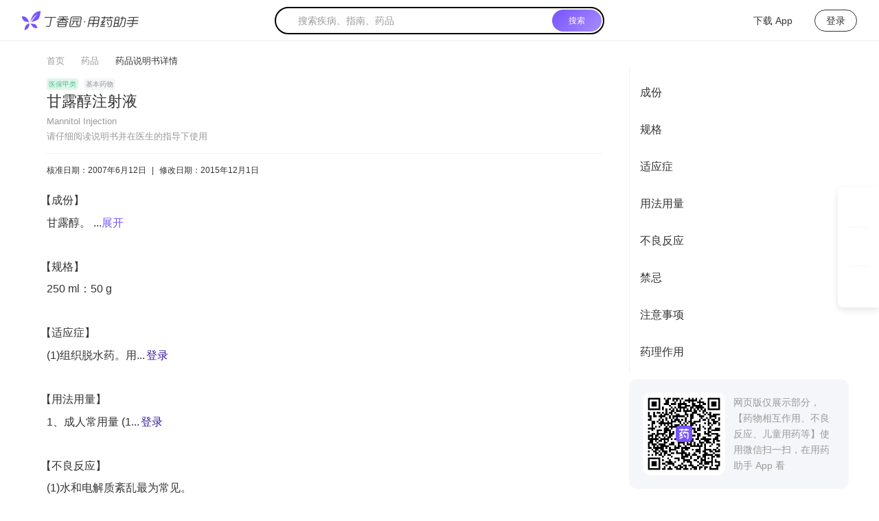

--- FILE ---
content_type: text/html; charset=utf-8
request_url: https://drugs.dxy.cn/pc/drug/m50KPNon07Grc7Xv7AOJbw==
body_size: 24018
content:
<!DOCTYPE html><html lang="en"><head><meta charSet="utf-8"/><meta name="viewport" content="width=device-width, initial-scale=1, minimum-scale=1, maximum-scale=1, viewport-fit=cover, user-scalable=no"/><link rel="preload" as="image" href="https://file1.dxycdn.com/2021/1117/533/4852305957312375153-115.jpg"/><link rel="stylesheet" href="https://a1.dxycdn.com/gitrepo/drugs-ssr/_next/static/css/e9c0da8f768837ad.css" data-precedence="next"/><link rel="preload" as="script" fetchPriority="low" href="https://a1.dxycdn.com/gitrepo/drugs-ssr/_next/static/chunks/webpack-84490e72aa74df5d.js"/><script src="https://a1.dxycdn.com/gitrepo/drugs-ssr/_next/static/chunks/fd9d1056-83718a956ce57037.js" async=""></script><script src="https://a1.dxycdn.com/gitrepo/drugs-ssr/_next/static/chunks/7115-c19a4d916e94ff7d.js" async=""></script><script src="https://a1.dxycdn.com/gitrepo/drugs-ssr/_next/static/chunks/main-app-0e7bbb96ef275dea.js" async=""></script><script src="https://a1.dxycdn.com/gitrepo/drugs-ssr/_next/static/chunks/5205-80f876a8a59d8aff.js" async=""></script><script src="https://a1.dxycdn.com/gitrepo/drugs-ssr/_next/static/chunks/4983-b93f60bbec72f123.js" async=""></script><script src="https://a1.dxycdn.com/gitrepo/drugs-ssr/_next/static/chunks/app/(page)/@pc/layout-17a8697ff2b45925.js" async=""></script><script src="https://a1.dxycdn.com/gitrepo/drugs-ssr/_next/static/chunks/13b76428-c86350d14a2475d6.js" async=""></script><script src="https://a1.dxycdn.com/gitrepo/drugs-ssr/_next/static/chunks/c15bf2b0-a6863525abcc24fb.js" async=""></script><script src="https://a1.dxycdn.com/gitrepo/drugs-ssr/_next/static/chunks/7884-3156547c0eca3cf2.js" async=""></script><script src="https://a1.dxycdn.com/gitrepo/drugs-ssr/_next/static/chunks/2267-12ae19409d42d7d3.js" async=""></script><script src="https://a1.dxycdn.com/gitrepo/drugs-ssr/_next/static/chunks/6504-df82a92b740c3954.js" async=""></script><script src="https://a1.dxycdn.com/gitrepo/drugs-ssr/_next/static/chunks/7213-ef5a9e3019101994.js" async=""></script><script src="https://a1.dxycdn.com/gitrepo/drugs-ssr/_next/static/chunks/4403-fc9634eccf8e4ff6.js" async=""></script><script src="https://a1.dxycdn.com/gitrepo/drugs-ssr/_next/static/chunks/6243-a888865f94e4eaab.js" async=""></script><script src="https://a1.dxycdn.com/gitrepo/drugs-ssr/_next/static/chunks/2524-7f47cfe702c5d670.js" async=""></script><script src="https://a1.dxycdn.com/gitrepo/drugs-ssr/_next/static/chunks/9151-a15bdff59d82a65f.js" async=""></script><script src="https://a1.dxycdn.com/gitrepo/drugs-ssr/_next/static/chunks/4516-9e9c932a21084c59.js" async=""></script><script src="https://a1.dxycdn.com/gitrepo/drugs-ssr/_next/static/chunks/704-bd16f39e1b4af9aa.js" async=""></script><script src="https://a1.dxycdn.com/gitrepo/drugs-ssr/_next/static/chunks/6562-0cf1fa0992d73da9.js" async=""></script><script src="https://a1.dxycdn.com/gitrepo/drugs-ssr/_next/static/chunks/781-588bed0980bfd2d9.js" async=""></script><script src="https://a1.dxycdn.com/gitrepo/drugs-ssr/_next/static/chunks/2606-e1ad7d4b7bd4bb88.js" async=""></script><script src="https://a1.dxycdn.com/gitrepo/drugs-ssr/_next/static/chunks/5999-c1d80269b64c4e67.js" async=""></script><script src="https://a1.dxycdn.com/gitrepo/drugs-ssr/_next/static/chunks/3734-3b07ef292b2c591f.js" async=""></script><script src="https://a1.dxycdn.com/gitrepo/drugs-ssr/_next/static/chunks/4305-012fd5b4afeba832.js" async=""></script><script src="https://a1.dxycdn.com/gitrepo/drugs-ssr/_next/static/chunks/app/(page)/@pc/(search)/layout-209192ccf7b77e42.js" async=""></script><script src="https://a1.dxycdn.com/gitrepo/drugs-ssr/_next/static/chunks/ae888e6f-007840e69bdaccd5.js" async=""></script><script src="https://a1.dxycdn.com/gitrepo/drugs-ssr/_next/static/chunks/7ce798d6-2b4fa78c89c066dd.js" async=""></script><script src="https://a1.dxycdn.com/gitrepo/drugs-ssr/_next/static/chunks/d05affa5-59efbe047c083287.js" async=""></script><script src="https://a1.dxycdn.com/gitrepo/drugs-ssr/_next/static/chunks/9789-d5a688996876518c.js" async=""></script><script src="https://a1.dxycdn.com/gitrepo/drugs-ssr/_next/static/chunks/4454-f849150c52fbcffd.js" async=""></script><script src="https://a1.dxycdn.com/gitrepo/drugs-ssr/_next/static/chunks/4046-503b6aeed1fa65dc.js" async=""></script><script src="https://a1.dxycdn.com/gitrepo/drugs-ssr/_next/static/chunks/4254-619c06aded31c817.js" async=""></script><script src="https://a1.dxycdn.com/gitrepo/drugs-ssr/_next/static/chunks/app/(page)/@mobile/(detail)/drug/%5Bid%5D/page-419b2eec791afbab.js" async=""></script><script src="https://a1.dxycdn.com/gitrepo/drugs-ssr/_next/static/chunks/774-cf0c804bee9e0d4e.js" async=""></script><script src="https://a1.dxycdn.com/gitrepo/drugs-ssr/_next/static/chunks/app/(page)/@pc/(error)/layout-4847ad94802dd749.js" async=""></script><script src="https://a1.dxycdn.com/gitrepo/drugs-ssr/_next/static/chunks/7466-a28ee11178d8b301.js" async=""></script><script src="https://a1.dxycdn.com/gitrepo/drugs-ssr/_next/static/chunks/app/layout-b4511b0f7617587c.js" async=""></script><script src="https://a1.dxycdn.com/gitrepo/drugs-ssr/_next/static/chunks/app/(page)/@pc/(detail)/drug/%5Bid%5D/page-f7ebf6ec923de485.js" async=""></script><link rel="preload" href="//a1.dxycdn.com/gitrepo/dxy-analytics/dist/1.0.9.js" as="script"/><link rel="preload" href="//a1.dxycdn.com/gitrepo/dxy-common-bottom/dist/index2.js?t=81881" as="script"/><link rel="preload" href="https://assets.dxycdn.com/gitrepo/icons-drugs/dist/js/sprite-4017a109dd.js" as="script"/><title>甘露醇注射液</title><meta name="description" content="药监机构批准的药品说明书，涵盖95%以上的药品种类，方便医药工作者便捷查找"/><link href="https://a1.dxycdn.com/gitrepo/drugs-ssr/_next/static/media/logo.3421a256.png" rel="apple-touch-startup-image"/><meta name="apple-mobile-web-app-status-bar-style" content="black"/><meta property="og:title" content="甘露醇注射液"/><meta property="og:description" content="药监机构批准的药品说明书，涵盖95%以上的药品种类，方便医药工作者便捷查找"/><meta property="og:image" content="https://img1.dxycdn.com/2022/0720/128/3653266123800911653-2.png?v=1658308358"/><meta property="og:image:width" content="200"/><meta property="og:image:height" content="200"/><meta name="twitter:card" content="summary_large_image"/><meta name="twitter:title" content="甘露醇注射液"/><meta name="twitter:description" content="药监机构批准的药品说明书，涵盖95%以上的药品种类，方便医药工作者便捷查找"/><meta name="twitter:image" content="https://img1.dxycdn.com/2022/0720/128/3653266123800911653-2.png?v=1658308358"/><meta name="twitter:image:width" content="200"/><meta name="twitter:image:height" content="200"/><link rel="shortcut icon" href="https://a1.dxycdn.com/gitrepo/drugs-ssr/_next/static/media/logo-icon.97a6f7e9.png"/><link rel="icon" href="https://a1.dxycdn.com/gitrepo/drugs-ssr/_next/static/media/logo-icon@40.841cd95a.png"/><link rel="apple-touch-icon" href="https://a1.dxycdn.com/gitrepo/drugs-ssr/_next/static/media/logo-icon.97a6f7e9.png"/><link rel="apple-touch-icon-precomposed" href="https://a1.dxycdn.com/gitrepo/drugs-ssr/_next/static/media/logo-icon.97a6f7e9.png"/><link rel="apple-touch-icon-precomposed" href="https://a1.dxycdn.com/gitrepo/drugs-ssr/_next/static/media/logo-icon@72.18ebab14.png" sizes="72x72"/><link rel="apple-touch-icon-precomposed" href="https://a1.dxycdn.com/gitrepo/drugs-ssr/_next/static/media/logo-icon@114.37d4864b.png" sizes="114x114"/><link rel="apple-touch-icon-precomposed" href="https://a1.dxycdn.com/gitrepo/drugs-ssr/_next/static/media/logo-icon@144.d9bd2af7.png" sizes="144x144"/><script src="https://a1.dxycdn.com/gitrepo/drugs-ssr/_next/static/chunks/polyfills-42372ed130431b0a.js" noModule=""></script></head><body class="drugs-pc"><div class="RightAside_right__e6qr2"><div class="RightAside_right-item__HRbem"><div class="RightAside_right-item-icon__zm3Gc"><svg class="Icon_icon__93b4v Icon_icon-head_app__g2LnV" aria-hidden="true"><use xlink:href="#icon-head_app"></use></svg></div><div class="RightAside_right-item-text__roUlC">下载<br/>App</div><div class="RightAside_right-item-box__L9aSs"><img alt="icon" loading="lazy" width="120" height="120" decoding="async" data-nimg="1" style="color:transparent" srcSet="https://img1.dxycdn.com/2023/0816/839/0405580082875961961-2.png?v=1692166679?w=128&amp;q=75 1x, https://img1.dxycdn.com/2023/0816/839/0405580082875961961-2.png?v=1692166679?w=256&amp;q=75 2x" src="https://img1.dxycdn.com/2023/0816/839/0405580082875961961-2.png?v=1692166679?w=256&amp;q=75"/></div></div><div class="RightAside_right-item__HRbem"><div class="RightAside_right-item-icon__zm3Gc"><svg class="Icon_icon__93b4v" aria-hidden="true"><use xlink:href="#icon-wechat"></use></svg></div><div class="RightAside_right-item-text__roUlC">专属顾问</div><div class="RightAside_right-item-box__L9aSs"><img alt="icon" loading="lazy" width="120" height="120" decoding="async" data-nimg="1" style="color:transparent" srcSet="https://img1.dxycdn.com/p/s2/2025/0108/315/2741845652975786781.png!wh200?v=1747625596?w=128&amp;q=75 1x, https://img1.dxycdn.com/p/s2/2025/0108/315/2741845652975786781.png!wh200?v=1747625596?w=256&amp;q=75 2x" src="https://img1.dxycdn.com/p/s2/2025/0108/315/2741845652975786781.png!wh200?v=1747625596?w=256&amp;q=75"/></div></div><div class="RightAside_right-item__HRbem"><div class="RightAside_right-item-icon__zm3Gc"><svg class="Icon_icon__93b4v" aria-hidden="true"><use xlink:href="#icon-go-top"></use></svg></div><div class="RightAside_right-item-text__roUlC">返回<br/>顶部</div></div></div><div class="layout_wrap__A0yc9"><div class="layout_header-box__QsaF1"><div><header class="Header_header__CxeGy Header_simple__I41QL" id="J_header"><a class="Header_logo__yBEiO" href="/pc"><img alt="logo" loading="lazy" width="170" height="28" decoding="async" data-nimg="1" style="color:transparent" srcSet="https://a1.dxycdn.com/gitrepo/drugs-ssr/_next/static/media/regular_logo.0f36cbaf.png?w=256&amp;q=75 1x, https://a1.dxycdn.com/gitrepo/drugs-ssr/_next/static/media/regular_logo.0f36cbaf.png?w=384&amp;q=75 2x" src="https://a1.dxycdn.com/gitrepo/drugs-ssr/_next/static/media/regular_logo.0f36cbaf.png?w=384&amp;q=75"/></a><div class="layout_header-center__Nluzb"><div class="Nav_nav__qANFa Nav_simple__THOEc layout_nav__djDMl"><a class="Nav_simple-nav-item__CebKh" href="/pc">首页</a><a class="Nav_simple-nav-item__CebKh" href="/pc/clinicalDecision">诊疗方案</a><a class="Nav_simple-nav-item__CebKh" href="/pc/clinicalGuidelines">临床指南</a><a class="Nav_simple-nav-item__CebKh Nav_active__cc_Rh" href="/pc/drug">药品</a></div><div class="Search_my-search__iLiIb Search_simple__nukK8"><div class="Search_search__hfp8m Search_simple__nukK8 simple-search"><svg class="Icon_icon__93b4v Icon_icon-index_search_icon1__AoM_S Search_icon__hXEOn" aria-hidden="true"><use xlink:href="#icon-index_search_icon1"></use></svg><input type="text" autoComplete="off" class="Search_input__VWcKt" placeholder="搜索疾病、指南、药品" role="textbox" aria-autocomplete="list" aria-haspopup="true" name="keyword" value=""/><a class="Search_btn__0bwH7" href="/pc">搜索</a></div></div></div><div class="Header_header-user__y6nPf"><a class="Header_header-user-item__oyRRR" target="_blank" href="https://app.dxy.cn/drugs?scheme=dxy-drugs://nativejump/vip_center/1" rel="noreferrer"><svg class="Icon_icon__93b4v Icon_icon-head_app__g2LnV Header_icon__13bUa" aria-hidden="true"><use xlink:href="#icon-head_app"></use></svg>下载 App</a><div class="Header_header-user-item__oyRRR Header_login__wKn5N">登录</div></div></header></div></div><div class="page_drug-page__PdfUo"><div class="Breadcrumbs_breadcrumbs__ojFZ6" style="width:1192px"><a class="Breadcrumbs_breadcrumbItem__BPJbm" href="/pc">首页</a><svg class="Icon_icon__93b4v Breadcrumbs_icon__ohIRT" aria-hidden="true"><use xlink:href="#icon-dui_page_arrow"></use></svg><a class="Breadcrumbs_breadcrumbItem__BPJbm" href="/pc/drug">药品</a><svg class="Icon_icon__93b4v Breadcrumbs_icon__ohIRT" aria-hidden="true"><use xlink:href="#icon-dui_page_arrow"></use></svg><div class="Breadcrumbs_breadcrumbText___26Au">药品说明书详情</div></div><div class="page_drug__aV9Aj"><div class="Menus_container__EoG0E"><div class="page_drug-content__ncCsP"><div class="page_drug-labels__OHg8p"><span class="DrugTypes_drug-type__Vf_71 DrugTypes_green__JMd3d">医保甲类</span><span class="DrugLabels_text__UkGAd DrugLabels_gray__LJ10f">基本药物</span></div><div><div class=""><h1 class="page_drug-title__qw0nn fontSize18">甘露醇注射液</h1></div></div><p class="page_drug-en__zabeh">Mannitol Injection</p><p class="page_drug-info__CHyFo">请仔细阅读说明书并在医生的指导下使用</p><p class="page_drug-date__mDA4U"><span>核准日期：<!-- -->2007年6月12日</span><span class="page_divider__BBJS0">|</span><span>修改日期：<!-- -->2015年12月1日</span></p><div class="page_detail__JdI6H"><div class="page_item__3NVRC page_firstItem__uzDG5" data-menu-index="1"><h2 class="page_name__ffdhl"><span>成份</span></h2><div class="page_content__zHHQZ"><div class="Component_container__mSUbl"><div class="Ellipsis_container___nAww Ellipsis_calcing__n_wMK" style="max-height:58px"><div data-menu-index="4" class="ck-content Component_component__VtGh5">甘露醇。 <p class="new-line"></p>
化学名称：D-甘露糖醇 <p class="new-line"></p>
化学结构式： <p class="new-line"></p><div class="ImagePreviewer_wrapper__CJjas"><div class="ImagePreviewer_watermark__bXLZS" style="position:relative;overflow:hidden;margin-top:0"><div class="ant-image css-d2v5g1" style="display:block"><img alt="图片预览" class="ant-image-img ImagePreviewer_img__c4lfu css-d2v5g1" src="https://file1.dxycdn.com/2021/1117/533/4852305957312375153-115.jpg"/></div></div></div><p class="new-line"></p>
分子式：C<sub>6</sub>H<sub>14</sub>O<sub>6</sub><p class="new-line"></p>
分子量：182.17</div></div></div></div></div><div class="page_item__3NVRC " data-menu-index="1"><h2 class="page_name__ffdhl"><span>规格</span></h2><div class="page_content__zHHQZ"><div data-menu-index="4" class="ck-content"><div class="section_body">
                        250 ml：50 g
                    </div></div></div></div><div class="page_item__3NVRC " data-menu-index="1"><h2 class="page_name__ffdhl"><span>适应症</span></h2><div class="page_content__zHHQZ"><p class="ck-content" data-menu-index="4">(1)组织脱水药。用...<a class="page_login__MpYCb">登录</a></p></div></div><div class="page_item__3NVRC " data-menu-index="1"><h2 class="page_name__ffdhl"><span>用法用量</span></h2><div class="page_content__zHHQZ"><p class="ck-content" data-menu-index="4">1、成人常用量 (1...<a class="page_login__MpYCb">登录</a></p></div></div><div class="page_item__3NVRC " data-menu-index="1"><h2 class="page_name__ffdhl"><span>不良反应</span></h2><div class="page_content__zHHQZ"><div data-menu-index="4" class="ck-content"><div class="section_body">
                        (1)水和电解质紊乱最为常见。<p class="new-line"></p>①快速大量静注甘露醇可引起体内甘露醇积聚，血容量迅速大量增多(尤其是急、慢性肾功能衰竭时)，导致心力衰竭(尤其有心功能损害时)，稀释性低钠血症，偶可致高钾血症；<p class="new-line"></p>②不适当的过度利尿导致血容量减少，加重少尿；<p class="new-line"></p>③大量细胞内液转移至细胞外可致组织脱水，并可引起中枢神经系统症状。<p class="new-line"></p>(2)寒战、发热。<p class="new-line"></p>(3)排尿困难。<p class="new-line"></p>(4)血栓性静脉炎。<p class="new-line"></p>(5)甘露醇外渗可致组织水肿、皮肤坏死。<p class="new-line"></p>(6)过敏引起皮疹、荨麻疹、呼吸困难、过敏性休克。<p class="new-line"></p>(7)头晕、视力模糊。<p class="new-line"></p>(8)高渗引起口渴。<p class="new-line"></p>(9)渗透性肾病(或称甘露醇肾病)，主要见于大剂量快速静脉滴注时。其机理尚未完全阐明，可能与甘露醇引起肾小管液渗透压上升过高，导致肾小管上皮细胞损伤。病理表现为肾小管上皮细胞肿胀，空泡形成。临床上出现尿量减少，甚至急性肾功能衰竭。渗透性肾病常见于老年肾血流量减少及低钠、脱水患者。
                    </div></div></div></div><div class="page_item__3NVRC " data-menu-index="1"><h2 class="page_name__ffdhl"><span>禁忌</span></h2><div class="page_content__zHHQZ"><div data-menu-index="4" class="ck-content"><div class="section_body">
                        (1)已确诊为急性肾小管坏死的无尿患者，包括对试用甘露醇无反应者，因甘露醇积聚引起血容量增多，加重心脏负担；<p class="new-line"></p>(2)严重失水者；<p class="new-line"></p>(3)颅内活动性出血者，因扩容加重出血，但颅内手术时除外；<p class="new-line"></p>(4)急性肺水肿，或严重肺瘀血。
                    </div></div></div></div><div class="page_item__3NVRC " data-menu-index="1"><h2 class="page_name__ffdhl"><span>注意事项</span></h2><div class="page_content__zHHQZ"><p class="ck-content" data-menu-index="4">(1)除作肠道准备用...<a class="page_login__MpYCb">登录</a></p></div></div><div class="page_item__3NVRC " data-menu-index="1"><h2 class="page_name__ffdhl"><span>药理作用</span></h2><div class="page_content__zHHQZ"><div data-menu-index="4" class="ck-content"><div>甘露醇为单糖，在体内不被代谢，经肾小球滤过后在肾小管内甚少被重吸收，起到渗透利尿作用。 <p class="new-line"></p>
(1)组织脱水作用。提高血浆渗透压，导致组织内(包括眼、脑、脑脊液等)水分进入血管内，从而减轻组织水肿，降低眼内压、颅内压和脑脊液容量及其压力。1 g 甘露醇可产生渗透浓度为 5.5mOsm，注射 100 g 甘露醇可使 2000 ml 细胞内水转移至细胞外，尿钠排泄 50 g。 <p class="new-line"></p>
不同浓度甘露醇溶液的渗透浓度如下</div><figure class="table"><div class="index-module_table-wrapper__Z55-K index-module_folded__5LMd9 index-module_origin__I-nwg" style="max-height:unset"><table border="0" cellPadding="0" cellSpacing="0"><tbody><tr><td>甘露醇浓度/%</td><td>渗透浓度/(mOsm/L)</td><td>甘露醇浓度/%</td><td>渗透浓度/(mOsm/L)</td></tr><tr><td>5</td><td>275</td><td>20</td><td>1100</td></tr><tr><td>10</td><td>550</td><td>25</td><td>1375</td></tr><tr><td>15</td><td>825</td><td></td><td></td></tr></tbody></table></div><div class="dxy-comment-disabled"><div class="index-module_expand__5uLZO"><span class="index-module_icon__2mT2s" style="background-image:url([data-uri])"></span><span class="index-module_text__5y-Ml">全屏查看表格</span></div></div></figure><div>(2)利尿作用。甘露醇的利尿作用机制分两个方面。 <p class="new-line"></p>
①甘露醇增加血容量，并促进前列腺素 I2 分泌，从而扩张肾血管，增加肾血流量包括肾髓质血流量。肾小球入球小动脉扩张，肾小球毛细血管压升高，皮质肾小球滤过率升高。 <p class="new-line"></p>
②本药自肾小球滤过后极少(＜10%)由肾小管重吸收，故可提高肾小管内液渗透浓度，减少肾小管对水及 Na + 、Cl-、K + 、Ca2 + 、Mg2 + 和其他溶质的重吸收。过去认为本药主要作用于近端小管，但经穿刺动物实验发现，应用大剂量甘露醇后，通过近端小管的水和 Na + 仅分别增多 10%～20% 和 4%～5%；而到达远端小管的水和 Na + 则分别增加 40% 和 25%，提示亨氏袢重吸收水和 Na + 减少在甘露醇利尿作用中占重要地位。此可能是由于肾髓质血流量增加，髓质内尿素和 Na + 流失增多，从而破坏了髓质渗透压梯度差。由于输注甘露醇后肾小管液流量增加，当某些药物和毒物中毒时，这些物质在肾小管内浓度下降，对肾脏毒性减小，而且经肾脏排泄加快。</div></div></div></div><div class="page_item__3NVRC " data-menu-index="1"><h2 class="page_name__ffdhl"><span>药代动力学</span></h2><div class="page_content__zHHQZ"><div data-menu-index="4" class="ck-content"><div class="section_body">
                        甘露醇口服吸收很少。静脉注射后迅速进入细胞外液而不进入细胞内。但当血甘露醇浓度很高或存在酸中毒时，甘露醇可通过血脑屏障，并引起颅内压反跳。利尿作用于静注后 1 小时出现，维持 3 小时。降低眼内压和颅内压作用于静注后 15 分钟内出现，达峰时间为 30～60 分钟，维持 3～8 小时。本药可由肝脏生成糖原，但由于静脉注射后迅速经肾脏排泄，故一般情况下经肝脏代谢的量很少。本药 T<sub>1</sub><sub>/</sub><sub>2</sub>为 100 分钟，当存在急性肾功能衰竭时可延长至 6 小时。肾功能正常时，静脉注射甘露醇 100 g，3 小时内 80% 经肾脏排出。
                    </div></div></div></div><div class="page_item__3NVRC " data-menu-index="1"><h2 class="page_name__ffdhl"><span>生产企业</span></h2><div class="page_content__zHHQZ"><div data-menu-index="4" class="ck-content">江苏亚邦生缘药业有限公司</div></div></div></div></div><div class="Menus_aside__cRJkt" style="top:94px;max-height:calc(100vh - 94px)"><div class="Menus_menus__Oqkli"><ul class="Menus_tree__L91Kp" style="max-height:calc(100vh - 274px)"></ul></div><div class="page_addon__RBXi9"><div class="Qrcode_qrcode__v_DX5"><img alt="说明书二维码" width="110" height="110" decoding="async" data-nimg="1" style="color:transparent" src="[data-uri]"/></div><p class="page_tips__57xqd">网页版仅展示部分，【药物相互作用、不良反应、儿童用药等】使用微信扫一扫，在用药助手 App 看</p></div></div></div></div></div></div><div id="footer"><div class="BottomNav_bottom-nav__DO3K_"><a target="_blank" class="BottomNav_bottom-nav-item__lyWk3" href="/pc/about">关于用药助手</a> | <a target="_blank" href="https://3g.dxy.cn/newh5/view/rule/drugs_userAgreement" class="BottomNav_bottom-nav-item__lyWk3">用户协议</a> | <a target="_blank" href="https://3g.dxy.cn/newh5/view/rule/privacyPolicy_drugs" class="BottomNav_bottom-nav-item__lyWk3">隐私政策</a> | <a target="_blank" href="https://www.jobmd.cn/company/94125.htm?workName=%E7%94%A8%E8%8D%AF%E5%8A%A9%E6%89%8B" class="BottomNav_bottom-nav-item__lyWk3">加入我们</a> | <span class="BottomNav_bottom-nav-item__lyWk3">内容声明</span> | <a href="https://www.dxy.cn/pages/sitedeclaration.html" target="_blank" class="BottomNav_bottom-nav-item__lyWk3">网站声明</a> | <a href="https://app.dxy.cn/drugs?scheme=dxy-drugs://nativejump/vip_center/1" target="_blank" class="BottomNav_bottom-nav-item__lyWk3">应用下载</a> | <a href="https://www.dxy.cn" target="_blank" class="BottomNav_bottom-nav-item__lyWk3">丁香园官网</a></div><div id="j-dxy-bottom" data-type="5"></div></div><!--$--><!--/$--><script src="https://a1.dxycdn.com/gitrepo/drugs-ssr/_next/static/chunks/webpack-84490e72aa74df5d.js" async=""></script><script>(self.__next_f=self.__next_f||[]).push([0]);self.__next_f.push([2,null])</script><script>self.__next_f.push([1,"1:HL[\"https://a1.dxycdn.com/gitrepo/drugs-ssr/_next/static/css/e9c0da8f768837ad.css\",\"style\"]\n"])</script><script>self.__next_f.push([1,"2:I[14360,[],\"\"]\n4:I[69257,[],\"\"]\n6:I[14857,[],\"\"]\na:I[60428,[\"5205\",\"static/chunks/5205-80f876a8a59d8aff.js\",\"4983\",\"static/chunks/4983-b93f60bbec72f123.js\",\"3409\",\"static/chunks/app/(page)/@pc/layout-17a8697ff2b45925.js\"],\"default\"]\nf:I[26720,[],\"\"]\n5:[\"id\",\"m50KPNon07Grc7Xv7AOJbw%3D%3D\",\"d\"]\n8:[\"id\",\"m50KPNon07Grc7Xv7AOJbw%3D%3D\",\"d\"]\n10:[]\n"])</script><script>self.__next_f.push([1,"0:[\"$\",\"$L2\",null,{\"buildId\":\"lxNOYGcchq941vvB6D7E6\",\"assetPrefix\":\"https://a1.dxycdn.com/gitrepo/drugs-ssr\",\"urlParts\":[\"\",\"drug\",\"m50KPNon07Grc7Xv7AOJbw==\"],\"initialTree\":[\"\",{\"children\":[\"(page)\",{\"mobile\":[\"children\",{\"children\":[\"(detail)\",{\"children\":[\"drug\",{\"children\":[[\"id\",\"m50KPNon07Grc7Xv7AOJbw%3D%3D\",\"d\"],{\"children\":[\"__PAGE__\",{}]}]}]}]}],\"pc\":[\"children\",{\"children\":[\"(detail)\",{\"children\":[\"drug\",{\"children\":[[\"id\",\"m50KPNon07Grc7Xv7AOJbw%3D%3D\",\"d\"],{\"children\":[\"__PAGE__\",{}]}]}]}]}],\"children\":[\"__DEFAULT__\",{}]}]},\"$undefined\",\"$undefined\",true],\"initialSeedData\":[\"\",{\"children\":[\"(page)\",{\"mobile\":[\"children\",{\"children\":[\"(detail)\",{\"children\":[\"drug\",{\"children\":[[\"id\",\"m50KPNon07Grc7Xv7AOJbw%3D%3D\",\"d\"],{\"children\":[\"__PAGE__\",{},[[\"$undefined\",\"$L3\",null],null],null]},[null,[\"$\",\"$L4\",null,{\"parallelRouterKey\":\"children\",\"segmentPath\":[\"children\",\"(page)\",\"mobile\",\"children\",\"children\",\"(detail)\",\"children\",\"drug\",\"children\",\"$5\",\"children\"],\"error\":\"$undefined\",\"errorStyles\":\"$undefined\",\"errorScripts\":\"$undefined\",\"template\":[\"$\",\"$L6\",null,{}],\"templateStyles\":\"$undefined\",\"templateScripts\":\"$undefined\",\"notFound\":\"$undefined\",\"notFoundStyles\":\"$undefined\"}]],null]},[null,[\"$\",\"$L4\",null,{\"parallelRouterKey\":\"children\",\"segmentPath\":[\"children\",\"(page)\",\"mobile\",\"children\",\"children\",\"(detail)\",\"children\",\"drug\",\"children\"],\"error\":\"$undefined\",\"errorStyles\":\"$undefined\",\"errorScripts\":\"$undefined\",\"template\":[\"$\",\"$L6\",null,{}],\"templateStyles\":\"$undefined\",\"templateScripts\":\"$undefined\",\"notFound\":\"$undefined\",\"notFoundStyles\":\"$undefined\"}]],null]},[null,[\"$\",\"$L4\",null,{\"parallelRouterKey\":\"children\",\"segmentPath\":[\"children\",\"(page)\",\"mobile\",\"children\",\"children\",\"(detail)\",\"children\"],\"error\":\"$undefined\",\"errorStyles\":\"$undefined\",\"errorScripts\":\"$undefined\",\"template\":[\"$\",\"$L6\",null,{}],\"templateStyles\":\"$undefined\",\"templateScripts\":\"$undefined\",\"notFound\":\"$undefined\",\"notFoundStyles\":\"$undefined\"}]],null]},[[null,[\"$\",\"div\",null,{\"className\":\"layout_container__S8iub\",\"children\":[\"$\",\"$L4\",null,{\"parallelRouterKey\":\"children\",\"segmentPath\":[\"children\",\"(page)\",\"mobile\",\"children\",\"children\"],\"error\":\"$undefined\",\"errorStyles\":\"$undefined\",\"errorScripts\":\"$undefined\",\"template\":[\"$\",\"$L6\",null,{}],\"templateStyles\":\"$undefined\",\"templateScripts\":\"$undefined\",\"notFound\":\"$undefined\",\"notFoundStyles\":\"$undefined\"}]}]],null],null],\"pc\":[\"children\",{\"children\":[\"(detail)\",{\"children\":[\"drug\",{\"children\":[[\"id\",\"m50KPNon07Grc7Xv7AOJbw%3D%3D\",\"d\"],{\"children\":[\"__PAGE__\",{},[[\"$undefined\",\"$L7\",null],null],null]},[null,[\"$\",\"$L4\",null,{\"parallelRouterKey\":\"children\",\"segmentPath\":[\"children\",\"(page)\",\"pc\",\"children\",\"children\",\"(detail)\",\"children\",\"drug\",\"children\",\"$8\",\"children\"],\"error\":\"$undefined\",\"errorStyles\":\"$undefined\",\"errorScripts\":\"$undefined\",\"template\":[\"$\",\"$L6\",null,{}],\"templateStyles\":\"$undefined\",\"templateScripts\":\"$undefined\",\"notFound\":\"$undefined\",\"notFoundStyles\":\"$undefined\"}]],null]},[null,[\"$\",\"$L4\",null,{\"parallelRouterKey\":\"children\",\"segmentPath\":[\"children\",\"(page)\",\"pc\",\"children\",\"children\",\"(detail)\",\"children\",\"drug\",\"children\"],\"error\":\"$undefined\",\"errorStyles\":\"$undefined\",\"errorScripts\":\"$undefined\",\"template\":[\"$\",\"$L6\",null,{}],\"templateStyles\":\"$undefined\",\"templateScripts\":\"$undefined\",\"notFound\":\"$undefined\",\"notFoundStyles\":\"$undefined\"}]],null]},[[null,\"$L9\"],null],null]},[[null,[\"$\",\"$La\",null,{\"theme\":{\"token\":{\"fontSize\":16,\"colorPrimary\":\"#7753FF\",\"colorBgMask\":\"rgba(0,0,0,0.6)\"}},\"children\":[\"$\",\"$L4\",null,{\"parallelRouterKey\":\"children\",\"segmentPath\":[\"children\",\"(page)\",\"pc\",\"children\",\"children\"],\"error\":\"$undefined\",\"errorStyles\":\"$undefined\",\"errorScripts\":\"$undefined\",\"template\":[\"$\",\"$L6\",null,{}],\"templateStyles\":\"$undefined\",\"templateScripts\":\"$undefined\",\"notFound\":\"$undefined\",\"notFoundStyles\":\"$undefined\"}]}]],null],null],\"children\":[\"__DEFAULT__\",{},[[\"$Lb\",\"$Lc\",null],null],null]},[[null,[\"$\",\"$L4\",null,{\"parallelRouterKey\":\"pc\",\"segmentPath\":[\"children\",\"(page)\",\"pc\"],\"error\":\"$undefined\",\"errorStyles\":\"$undefined\",\"errorScripts\":\"$undefined\",\"template\":[\"$\",\"$L6\",null,{}],\"templateStyles\":\"$undefined\",\"templateScripts\":\"$undefined\",\"notFound\":\"$undefined\",\"notFoundStyles\":\"$undefined\"}]],null],null]},[[[[\"$\",\"link\",\"0\",{\"rel\":\"stylesheet\",\"href\":\"https://a1.dxycdn.com/gitrepo/drugs-ssr/_next/static/css/e9c0da8f768837ad.css\",\"precedence\":\"next\",\"crossOrigin\":\"$undefined\"}]],\"$Ld\"],null],null],\"couldBeIntercepted\":false,\"initialHead\":[null,\"$Le\"],\"globalErrorComponent\":\"$f\",\"missingSlots\":\"$W10\"}]\n"])</script><script>self.__next_f.push([1,"c:E{\"digest\":\"NEXT_NOT_FOUND\"}\n"])</script><script>self.__next_f.push([1,"11:I[43367,[\"6990\",\"static/chunks/13b76428-c86350d14a2475d6.js\",\"922\",\"static/chunks/c15bf2b0-a6863525abcc24fb.js\",\"5205\",\"static/chunks/5205-80f876a8a59d8aff.js\",\"4983\",\"static/chunks/4983-b93f60bbec72f123.js\",\"7884\",\"static/chunks/7884-3156547c0eca3cf2.js\",\"2267\",\"static/chunks/2267-12ae19409d42d7d3.js\",\"6504\",\"static/chunks/6504-df82a92b740c3954.js\",\"7213\",\"static/chunks/7213-ef5a9e3019101994.js\",\"4403\",\"static/chunks/4403-fc9634eccf8e4ff6.js\",\"6243\",\"static/chunks/6243-a888865f94e4eaab.js\",\"2524\",\"static/chunks/2524-7f47cfe702c5d670.js\",\"9151\",\"static/chunks/9151-a15bdff59d82a65f.js\",\"4516\",\"static/chunks/4516-9e9c932a21084c59.js\",\"704\",\"static/chunks/704-bd16f39e1b4af9aa.js\",\"6562\",\"static/chunks/6562-0cf1fa0992d73da9.js\",\"781\",\"static/chunks/781-588bed0980bfd2d9.js\",\"2606\",\"static/chunks/2606-e1ad7d4b7bd4bb88.js\",\"5999\",\"static/chunks/5999-c1d80269b64c4e67.js\",\"3734\",\"static/chunks/3734-3b07ef292b2c591f.js\",\"4305\",\"static/chunks/4305-012fd5b4afeba832.js\",\"570\",\"static/chunks/app/(page)/@pc/(search)/layout-209192ccf7b77e42.js\"],\"default\"]\n12:I[82590,[\"6990\",\"static/chunks/13b76428-c86350d14a2475d6.js\",\"1541\",\"static/chunks/ae888e6f-007840e69bdaccd5.js\",\"8038\",\"static/chunks/7ce798d6-2b4fa78c89c066dd.js\",\"3029\",\"static/chunks/d05affa5-59efbe047c083287.js\",\"5205\",\"static/chunks/5205-80f876a8a59d8aff.js\",\"4983\",\"static/chunks/4983-b93f60bbec72f123.js\",\"7884\",\"static/chunks/7884-3156547c0eca3cf2.js\",\"2267\",\"static/chunks/2267-12ae19409d42d7d3.js\",\"6504\",\"static/chunks/6504-df82a92b740c3954.js\",\"7213\",\"static/chunks/7213-ef5a9e3019101994.js\",\"4403\",\"static/chunks/4403-fc9634eccf8e4ff6.js\",\"2524\",\"static/chunks/2524-7f47cfe702c5d670.js\",\"9151\",\"static/chunks/9151-a15bdff59d82a65f.js\",\"4516\",\"static/chunks/4516-9e9c932a21084c59.js\",\"704\",\"static/chunks/704-bd16f39e1b4af9aa.js\",\"6562\",\"static/chunks/6562-0cf1fa0992d73da9.js\",\"9789\",\"static/chunks/9789-d5a688996876518c.js\",\"4454\",\"static/chunks/4454-f849150c52fbcffd.js\",\"4046\",\"static/chunks/4046-503b6aeed1fa65dc.js\",\"4254\",\"static/chunks/4254-619c06aded31c817.js\",\"9"])</script><script>self.__next_f.push([1,"31\",\"static/chunks/app/(page)/@mobile/(detail)/drug/%5Bid%5D/page-419b2eec791afbab.js\"],\"default\"]\n13:I[75427,[\"6990\",\"static/chunks/13b76428-c86350d14a2475d6.js\",\"922\",\"static/chunks/c15bf2b0-a6863525abcc24fb.js\",\"5205\",\"static/chunks/5205-80f876a8a59d8aff.js\",\"4983\",\"static/chunks/4983-b93f60bbec72f123.js\",\"7884\",\"static/chunks/7884-3156547c0eca3cf2.js\",\"2267\",\"static/chunks/2267-12ae19409d42d7d3.js\",\"6504\",\"static/chunks/6504-df82a92b740c3954.js\",\"7213\",\"static/chunks/7213-ef5a9e3019101994.js\",\"4403\",\"static/chunks/4403-fc9634eccf8e4ff6.js\",\"6243\",\"static/chunks/6243-a888865f94e4eaab.js\",\"2524\",\"static/chunks/2524-7f47cfe702c5d670.js\",\"9151\",\"static/chunks/9151-a15bdff59d82a65f.js\",\"4516\",\"static/chunks/4516-9e9c932a21084c59.js\",\"704\",\"static/chunks/704-bd16f39e1b4af9aa.js\",\"6562\",\"static/chunks/6562-0cf1fa0992d73da9.js\",\"781\",\"static/chunks/781-588bed0980bfd2d9.js\",\"2606\",\"static/chunks/2606-e1ad7d4b7bd4bb88.js\",\"5999\",\"static/chunks/5999-c1d80269b64c4e67.js\",\"3734\",\"static/chunks/3734-3b07ef292b2c591f.js\",\"4305\",\"static/chunks/4305-012fd5b4afeba832.js\",\"774\",\"static/chunks/774-cf0c804bee9e0d4e.js\",\"4262\",\"static/chunks/app/(page)/@pc/(error)/layout-4847ad94802dd749.js\"],\"default\"]\n14:I[8070,[\"6990\",\"static/chunks/13b76428-c86350d14a2475d6.js\",\"922\",\"static/chunks/c15bf2b0-a6863525abcc24fb.js\",\"5205\",\"static/chunks/5205-80f876a8a59d8aff.js\",\"4983\",\"static/chunks/4983-b93f60bbec72f123.js\",\"7884\",\"static/chunks/7884-3156547c0eca3cf2.js\",\"2267\",\"static/chunks/2267-12ae19409d42d7d3.js\",\"6504\",\"static/chunks/6504-df82a92b740c3954.js\",\"7213\",\"static/chunks/7213-ef5a9e3019101994.js\",\"4403\",\"static/chunks/4403-fc9634eccf8e4ff6.js\",\"6243\",\"static/chunks/6243-a888865f94e4eaab.js\",\"2524\",\"static/chunks/2524-7f47cfe702c5d670.js\",\"9151\",\"static/chunks/9151-a15bdff59d82a65f.js\",\"4516\",\"static/chunks/4516-9e9c932a21084c59.js\",\"704\",\"static/chunks/704-bd16f39e1b4af9aa.js\",\"6562\",\"static/chunks/6562-0cf1fa0992d73da9.js\",\"781\",\"static/chunks/781-588bed0980bfd2d9.js\",\"2606\",\"static/chunks/2606-e1ad7d4b7bd4bb88.js\",\"5999\",\"stati"])</script><script>self.__next_f.push([1,"c/chunks/5999-c1d80269b64c4e67.js\",\"3734\",\"static/chunks/3734-3b07ef292b2c591f.js\",\"4305\",\"static/chunks/4305-012fd5b4afeba832.js\",\"570\",\"static/chunks/app/(page)/@pc/(search)/layout-209192ccf7b77e42.js\"],\"default\"]\n9:[[\"$\",\"$L11\",null,{}],[\"$\",\"div\",null,{\"className\":\"layout_wrap__A0yc9\",\"children\":[[\"$\",\"div\",null,{\"className\":\"layout_header-box__QsaF1\",\"children\":[\"$\",\"div\",null,{\"children\":[\"$\",\"$L12\",null,{\"isSimple\":true,\"children\":[\"$\",\"div\",null,{\"className\":\"layout_header-center__Nluzb\",\"children\":[[\"$\",\"$L13\",null,{\"isSimple\":true,\"className\":\"layout_nav__djDMl\"}],[\"$\",\"$L14\",null,{\"isSimple\":true}]]}]}]}]}],[\"$\",\"$L4\",null,{\"parallelRouterKey\":\"children\",\"segmentPath\":[\"children\",\"(page)\",\"pc\",\"children\",\"children\",\"(detail)\",\"children\"],\"error\":\"$undefined\",\"errorStyles\":\"$undefined\",\"errorScripts\":\"$undefined\",\"template\":[\"$\",\"$L6\",null,{}],\"templateStyles\":\"$undefined\",\"templateScripts\":\"$undefined\",\"notFound\":\"$undefined\",\"notFoundStyles\":\"$undefined\"}]]}]]\n3:E{\"digest\":\"NEXT_NOT_FOUND\"}\n"])</script><script>self.__next_f.push([1,"15:I[46209,[\"6990\",\"static/chunks/13b76428-c86350d14a2475d6.js\",\"5205\",\"static/chunks/5205-80f876a8a59d8aff.js\",\"4983\",\"static/chunks/4983-b93f60bbec72f123.js\",\"7884\",\"static/chunks/7884-3156547c0eca3cf2.js\",\"2267\",\"static/chunks/2267-12ae19409d42d7d3.js\",\"6504\",\"static/chunks/6504-df82a92b740c3954.js\",\"7213\",\"static/chunks/7213-ef5a9e3019101994.js\",\"6243\",\"static/chunks/6243-a888865f94e4eaab.js\",\"7466\",\"static/chunks/7466-a28ee11178d8b301.js\",\"3185\",\"static/chunks/app/layout-b4511b0f7617587c.js\"],\"default\"]\n16:I[92267,[\"6990\",\"static/chunks/13b76428-c86350d14a2475d6.js\",\"1541\",\"static/chunks/ae888e6f-007840e69bdaccd5.js\",\"8038\",\"static/chunks/7ce798d6-2b4fa78c89c066dd.js\",\"3029\",\"static/chunks/d05affa5-59efbe047c083287.js\",\"5205\",\"static/chunks/5205-80f876a8a59d8aff.js\",\"4983\",\"static/chunks/4983-b93f60bbec72f123.js\",\"7884\",\"static/chunks/7884-3156547c0eca3cf2.js\",\"2267\",\"static/chunks/2267-12ae19409d42d7d3.js\",\"6504\",\"static/chunks/6504-df82a92b740c3954.js\",\"7213\",\"static/chunks/7213-ef5a9e3019101994.js\",\"4403\",\"static/chunks/4403-fc9634eccf8e4ff6.js\",\"2524\",\"static/chunks/2524-7f47cfe702c5d670.js\",\"9789\",\"static/chunks/9789-d5a688996876518c.js\",\"4454\",\"static/chunks/4454-f849150c52fbcffd.js\",\"4046\",\"static/chunks/4046-503b6aeed1fa65dc.js\",\"3569\",\"static/chunks/app/(page)/@pc/(detail)/drug/%5Bid%5D/page-f7ebf6ec923de485.js\"],\"Image\"]\n17:I[77213,[\"6990\",\"static/chunks/13b76428-c86350d14a2475d6.js\",\"1541\",\"static/chunks/ae888e6f-007840e69bdaccd5.js\",\"8038\",\"static/chunks/7ce798d6-2b4fa78c89c066dd.js\",\"3029\",\"static/chunks/d05affa5-59efbe047c083287.js\",\"5205\",\"static/chunks/5205-80f876a8a59d8aff.js\",\"4983\",\"static/chunks/4983-b93f60bbec72f123.js\",\"7884\",\"static/chunks/7884-3156547c0eca3cf2.js\",\"2267\",\"static/chunks/2267-12ae19409d42d7d3.js\",\"6504\",\"static/chunks/6504-df82a92b740c3954.js\",\"7213\",\"static/chunks/7213-ef5a9e3019101994.js\",\"4403\",\"static/chunks/4403-fc9634eccf8e4ff6.js\",\"2524\",\"static/chunks/2524-7f47cfe702c5d670.js\",\"9789\",\"static/chunks/9789-d5a688996876518c.js\",\"4454\",\"static/chunks/4454-f849150c52f"])</script><script>self.__next_f.push([1,"bcffd.js\",\"4046\",\"static/chunks/4046-503b6aeed1fa65dc.js\",\"3569\",\"static/chunks/app/(page)/@pc/(detail)/drug/%5Bid%5D/page-f7ebf6ec923de485.js\"],\"\"]\n18:I[78129,[\"6990\",\"static/chunks/13b76428-c86350d14a2475d6.js\",\"5205\",\"static/chunks/5205-80f876a8a59d8aff.js\",\"4983\",\"static/chunks/4983-b93f60bbec72f123.js\",\"7884\",\"static/chunks/7884-3156547c0eca3cf2.js\",\"2267\",\"static/chunks/2267-12ae19409d42d7d3.js\",\"6504\",\"static/chunks/6504-df82a92b740c3954.js\",\"7213\",\"static/chunks/7213-ef5a9e3019101994.js\",\"6243\",\"static/chunks/6243-a888865f94e4eaab.js\",\"7466\",\"static/chunks/7466-a28ee11178d8b301.js\",\"3185\",\"static/chunks/app/layout-b4511b0f7617587c.js\"],\"default\"]\n19:\"$Sreact.suspense\"\n1a:I[10020,[\"6990\",\"static/chunks/13b76428-c86350d14a2475d6.js\",\"5205\",\"static/chunks/5205-80f876a8a59d8aff.js\",\"4983\",\"static/chunks/4983-b93f60bbec72f123.js\",\"7884\",\"static/chunks/7884-3156547c0eca3cf2.js\",\"2267\",\"static/chunks/2267-12ae19409d42d7d3.js\",\"6504\",\"static/chunks/6504-df82a92b740c3954.js\",\"7213\",\"static/chunks/7213-ef5a9e3019101994.js\",\"6243\",\"static/chunks/6243-a888865f94e4eaab.js\",\"7466\",\"static/chunks/7466-a28ee11178d8b301.js\",\"3185\",\"static/chunks/app/layout-b4511b0f7617587c.js\"],\"default\"]\n1b:I[87512,[\"6990\",\"static/chunks/13b76428-c86350d14a2475d6.js\",\"5205\",\"static/chunks/5205-80f876a8a59d8aff.js\",\"4983\",\"static/chunks/4983-b93f60bbec72f123.js\",\"7884\",\"static/chunks/7884-3156547c0eca3cf2.js\",\"2267\",\"static/chunks/2267-12ae19409d42d7d3.js\",\"6504\",\"static/chunks/6504-df82a92b740c3954.js\",\"7213\",\"static/chunks/7213-ef5a9e3019101994.js\",\"6243\",\"static/chunks/6243-a888865f94e4eaab.js\",\"7466\",\"static/chunks/7466-a28ee11178d8b301.js\",\"3185\",\"static/chunks/app/layout-b4511b0f7617587c.js\"],\"\"]\n1c:I[26270,[\"6990\",\"static/chunks/13b76428-c86350d14a2475d6.js\",\"5205\",\"static/chunks/5205-80f876a8a59d8aff.js\",\"4983\",\"static/chunks/4983-b93f60bbec72f123.js\",\"7884\",\"static/chunks/7884-3156547c0eca3cf2.js\",\"2267\",\"static/chunks/2267-12ae19409d42d7d3.js\",\"6504\",\"static/chunks/6504-df82a92b740c3954.js\",\"7213\",\"static/chunks/7213-ef5a9e30191"])</script><script>self.__next_f.push([1,"01994.js\",\"6243\",\"static/chunks/6243-a888865f94e4eaab.js\",\"7466\",\"static/chunks/7466-a28ee11178d8b301.js\",\"3185\",\"static/chunks/app/layout-b4511b0f7617587c.js\"],\"default\"]\n"])</script><script>self.__next_f.push([1,"d:[\"$\",\"html\",null,{\"lang\":\"en\",\"children\":[[\"$\",\"body\",null,{\"className\":\"drugs-pc\",\"children\":[[\"$\",\"$L15\",null,{\"user\":{\"isLogin\":false},\"children\":[\"$\",\"$L4\",null,{\"parallelRouterKey\":\"children\",\"segmentPath\":[\"children\"],\"error\":\"$undefined\",\"errorStyles\":\"$undefined\",\"errorScripts\":\"$undefined\",\"template\":[\"$\",\"$L6\",null,{}],\"templateStyles\":\"$undefined\",\"templateScripts\":\"$undefined\",\"notFound\":[\"$\",\"div\",null,{\"className\":\"not-found_wrap__mKYux\",\"children\":[[\"$\",\"div\",null,{\"className\":\"not-found_header-box__U_1cd\",\"children\":[[\"$\",\"$L12\",null,{\"children\":[\"$\",\"$L14\",null,{\"isSimple\":true,\"isMobile\":false}]}],[\"$\",\"$L13\",null,{\"isSimple\":true}]]}],[\"$\",\"div\",null,{\"className\":\"not-found_not-found__LjI67\",\"children\":[[\"$\",\"$L16\",null,{\"alt\":\"404\",\"src\":{\"src\":\"https://a1.dxycdn.com/gitrepo/drugs-ssr/_next/static/media/dui_empty_network.58a0e17f.png\",\"height\":432,\"width\":432,\"blurDataURL\":\"[data-uri]\",\"blurWidth\":8,\"blurHeight\":8},\"width\":144,\"height\":144}],[\"$\",\"p\",null,{\"children\":\"当前链接已失效\"}],[\"$\",\"$L17\",null,{\"href\":\"/\",\"className\":\"not-found_btn__scfIK\",\"children\":\"返回首页\"}]]}]]}],\"notFoundStyles\":[]}]}],[\"$\",\"div\",null,{\"id\":\"footer\",\"children\":[[\"$\",\"div\",null,{\"className\":\"BottomNav_bottom-nav__DO3K_\",\"children\":[[\"$\",\"$L17\",null,{\"href\":\"/about\",\"target\":\"_blank\",\"className\":\"BottomNav_bottom-nav-item__lyWk3\",\"children\":\"关于用药助手\"}],\" | \",[\"$\",\"a\",null,{\"target\":\"_blank\",\"href\":\"https://3g.dxy.cn/newh5/view/rule/drugs_userAgreement\",\"className\":\"BottomNav_bottom-nav-item__lyWk3\",\"children\":\"用户协议\"}],\" | \",[\"$\",\"a\",null,{\"target\":\"_blank\",\"href\":\"https://3g.dxy.cn/newh5/view/rule/privacyPolicy_drugs\",\"className\":\"BottomNav_bottom-nav-item__lyWk3\",\"children\":\"隐私政策\"}],\" | \",[\"$\",\"a\",null,{\"target\":\"_blank\",\"href\":\"https://www.jobmd.cn/company/94125.htm?workName=%E7%94%A8%E8%8D%AF%E5%8A%A9%E6%89%8B\",\"className\":\"BottomNav_bottom-nav-item__lyWk3\",\"children\":\"加入我们\"}],\" | \",[\"$\",\"$L18\",null,{\"children\":[\"$\",\"span\",null,{\"className\":\"BottomNav_bottom-nav-item__lyWk3\",\"children\":\"内容声明\"}]}],\" | \",[\"$\",\"a\",null,{\"href\":\"https://www.dxy.cn/pages/sitedeclaration.html\",\"target\":\"_blank\",\"className\":\"BottomNav_bottom-nav-item__lyWk3\",\"children\":\"网站声明\"}],\" | \",[\"$\",\"a\",null,{\"href\":\"https://app.dxy.cn/drugs?scheme=dxy-drugs://nativejump/vip_center/1\",\"target\":\"_blank\",\"className\":\"BottomNav_bottom-nav-item__lyWk3\",\"children\":\"应用下载\"}],\" | \",[\"$\",\"a\",null,{\"href\":\"https://www.dxy.cn\",\"target\":\"_blank\",\"className\":\"BottomNav_bottom-nav-item__lyWk3\",\"children\":\"丁香园官网\"}]]}],[\"$\",\"div\",null,{\"id\":\"j-dxy-bottom\",\"data-type\":\"5\"}]]}],[\"$\",\"$19\",null,{\"fallback\":null,\"children\":[\"$\",\"$L1a\",null,{}]}]]}],[\"$\",\"$L1b\",null,{\"src\":\"//a1.dxycdn.com/gitrepo/dxy-common-bottom/dist/index2.js?t=81881\"}],[\"$\",\"$L1b\",null,{\"src\":\"https://assets.dxycdn.com/gitrepo/icons-drugs/dist/js/sprite-4017a109dd.js\"}],null,[\"$\",\"$L1c\",null,{}]]}]\n"])</script><script>self.__next_f.push([1,"1d:I[63916,[\"6990\",\"static/chunks/13b76428-c86350d14a2475d6.js\",\"1541\",\"static/chunks/ae888e6f-007840e69bdaccd5.js\",\"8038\",\"static/chunks/7ce798d6-2b4fa78c89c066dd.js\",\"3029\",\"static/chunks/d05affa5-59efbe047c083287.js\",\"5205\",\"static/chunks/5205-80f876a8a59d8aff.js\",\"4983\",\"static/chunks/4983-b93f60bbec72f123.js\",\"7884\",\"static/chunks/7884-3156547c0eca3cf2.js\",\"2267\",\"static/chunks/2267-12ae19409d42d7d3.js\",\"6504\",\"static/chunks/6504-df82a92b740c3954.js\",\"7213\",\"static/chunks/7213-ef5a9e3019101994.js\",\"4403\",\"static/chunks/4403-fc9634eccf8e4ff6.js\",\"2524\",\"static/chunks/2524-7f47cfe702c5d670.js\",\"9789\",\"static/chunks/9789-d5a688996876518c.js\",\"4454\",\"static/chunks/4454-f849150c52fbcffd.js\",\"4046\",\"static/chunks/4046-503b6aeed1fa65dc.js\",\"3569\",\"static/chunks/app/(page)/@pc/(detail)/drug/%5Bid%5D/page-f7ebf6ec923de485.js\"],\"default\"]\n1e:I[52139,[\"6990\",\"static/chunks/13b76428-c86350d14a2475d6.js\",\"1541\",\"static/chunks/ae888e6f-007840e69bdaccd5.js\",\"8038\",\"static/chunks/7ce798d6-2b4fa78c89c066dd.js\",\"3029\",\"static/chunks/d05affa5-59efbe047c083287.js\",\"5205\",\"static/chunks/5205-80f876a8a59d8aff.js\",\"4983\",\"static/chunks/4983-b93f60bbec72f123.js\",\"7884\",\"static/chunks/7884-3156547c0eca3cf2.js\",\"2267\",\"static/chunks/2267-12ae19409d42d7d3.js\",\"6504\",\"static/chunks/6504-df82a92b740c3954.js\",\"7213\",\"static/chunks/7213-ef5a9e3019101994.js\",\"4403\",\"static/chunks/4403-fc9634eccf8e4ff6.js\",\"2524\",\"static/chunks/2524-7f47cfe702c5d670.js\",\"9789\",\"static/chunks/9789-d5a688996876518c.js\",\"4454\",\"static/chunks/4454-f849150c52fbcffd.js\",\"4046\",\"static/chunks/4046-503b6aeed1fa65dc.js\",\"3569\",\"static/chunks/app/(page)/@pc/(detail)/drug/%5Bid%5D/page-f7ebf6ec923de485.js\"],\"default\"]\n20:I[29788,[\"6990\",\"static/chunks/13b76428-c86350d14a2475d6.js\",\"1541\",\"static/chunks/ae888e6f-007840e69bdaccd5.js\",\"8038\",\"static/chunks/7ce798d6-2b4fa78c89c066dd.js\",\"3029\",\"static/chunks/d05affa5-59efbe047c083287.js\",\"5205\",\"static/chunks/5205-80f876a8a59d8aff.js\",\"4983\",\"static/chunks/4983-b93f60bbec72f123.js\",\"7884\",\"static/chunks/7884-3156547c0eca3"])</script><script>self.__next_f.push([1,"cf2.js\",\"2267\",\"static/chunks/2267-12ae19409d42d7d3.js\",\"6504\",\"static/chunks/6504-df82a92b740c3954.js\",\"7213\",\"static/chunks/7213-ef5a9e3019101994.js\",\"4403\",\"static/chunks/4403-fc9634eccf8e4ff6.js\",\"2524\",\"static/chunks/2524-7f47cfe702c5d670.js\",\"9789\",\"static/chunks/9789-d5a688996876518c.js\",\"4454\",\"static/chunks/4454-f849150c52fbcffd.js\",\"4046\",\"static/chunks/4046-503b6aeed1fa65dc.js\",\"3569\",\"static/chunks/app/(page)/@pc/(detail)/drug/%5Bid%5D/page-f7ebf6ec923de485.js\"],\"default\"]\n21:I[15976,[\"6990\",\"static/chunks/13b76428-c86350d14a2475d6.js\",\"1541\",\"static/chunks/ae888e6f-007840e69bdaccd5.js\",\"8038\",\"static/chunks/7ce798d6-2b4fa78c89c066dd.js\",\"3029\",\"static/chunks/d05affa5-59efbe047c083287.js\",\"5205\",\"static/chunks/5205-80f876a8a59d8aff.js\",\"4983\",\"static/chunks/4983-b93f60bbec72f123.js\",\"7884\",\"static/chunks/7884-3156547c0eca3cf2.js\",\"2267\",\"static/chunks/2267-12ae19409d42d7d3.js\",\"6504\",\"static/chunks/6504-df82a92b740c3954.js\",\"7213\",\"static/chunks/7213-ef5a9e3019101994.js\",\"4403\",\"static/chunks/4403-fc9634eccf8e4ff6.js\",\"2524\",\"static/chunks/2524-7f47cfe702c5d670.js\",\"9789\",\"static/chunks/9789-d5a688996876518c.js\",\"4454\",\"static/chunks/4454-f849150c52fbcffd.js\",\"4046\",\"static/chunks/4046-503b6aeed1fa65dc.js\",\"3569\",\"static/chunks/app/(page)/@pc/(detail)/drug/%5Bid%5D/page-f7ebf6ec923de485.js\"],\"default\"]\n22:\"$Sreact.fragment\"\n23:I[20001,[\"6990\",\"static/chunks/13b76428-c86350d14a2475d6.js\",\"1541\",\"static/chunks/ae888e6f-007840e69bdaccd5.js\",\"8038\",\"static/chunks/7ce798d6-2b4fa78c89c066dd.js\",\"3029\",\"static/chunks/d05affa5-59efbe047c083287.js\",\"5205\",\"static/chunks/5205-80f876a8a59d8aff.js\",\"4983\",\"static/chunks/4983-b93f60bbec72f123.js\",\"7884\",\"static/chunks/7884-3156547c0eca3cf2.js\",\"2267\",\"static/chunks/2267-12ae19409d42d7d3.js\",\"6504\",\"static/chunks/6504-df82a92b740c3954.js\",\"7213\",\"static/chunks/7213-ef5a9e3019101994.js\",\"4403\",\"static/chunks/4403-fc9634eccf8e4ff6.js\",\"2524\",\"static/chunks/2524-7f47cfe702c5d670.js\",\"9789\",\"static/chunks/9789-d5a688996876518c.js\",\"4454\",\"static/chunks/4454-f849150c52f"])</script><script>self.__next_f.push([1,"bcffd.js\",\"4046\",\"static/chunks/4046-503b6aeed1fa65dc.js\",\"3569\",\"static/chunks/app/(page)/@pc/(detail)/drug/%5Bid%5D/page-f7ebf6ec923de485.js\"],\"default\"]\n24:I[34180,[\"6990\",\"static/chunks/13b76428-c86350d14a2475d6.js\",\"1541\",\"static/chunks/ae888e6f-007840e69bdaccd5.js\",\"8038\",\"static/chunks/7ce798d6-2b4fa78c89c066dd.js\",\"3029\",\"static/chunks/d05affa5-59efbe047c083287.js\",\"5205\",\"static/chunks/5205-80f876a8a59d8aff.js\",\"4983\",\"static/chunks/4983-b93f60bbec72f123.js\",\"7884\",\"static/chunks/7884-3156547c0eca3cf2.js\",\"2267\",\"static/chunks/2267-12ae19409d42d7d3.js\",\"6504\",\"static/chunks/6504-df82a92b740c3954.js\",\"7213\",\"static/chunks/7213-ef5a9e3019101994.js\",\"4403\",\"static/chunks/4403-fc9634eccf8e4ff6.js\",\"2524\",\"static/chunks/2524-7f47cfe702c5d670.js\",\"9789\",\"static/chunks/9789-d5a688996876518c.js\",\"4454\",\"static/chunks/4454-f849150c52fbcffd.js\",\"4046\",\"static/chunks/4046-503b6aeed1fa65dc.js\",\"3569\",\"static/chunks/app/(page)/@pc/(detail)/drug/%5Bid%5D/page-f7ebf6ec923de485.js\"],\"default\"]\n25:I[6751,[\"6990\",\"static/chunks/13b76428-c86350d14a2475d6.js\",\"1541\",\"static/chunks/ae888e6f-007840e69bdaccd5.js\",\"8038\",\"static/chunks/7ce798d6-2b4fa78c89c066dd.js\",\"3029\",\"static/chunks/d05affa5-59efbe047c083287.js\",\"5205\",\"static/chunks/5205-80f876a8a59d8aff.js\",\"4983\",\"static/chunks/4983-b93f60bbec72f123.js\",\"7884\",\"static/chunks/7884-3156547c0eca3cf2.js\",\"2267\",\"static/chunks/2267-12ae19409d42d7d3.js\",\"6504\",\"static/chunks/6504-df82a92b740c3954.js\",\"7213\",\"static/chunks/7213-ef5a9e3019101994.js\",\"4403\",\"static/chunks/4403-fc9634eccf8e4ff6.js\",\"2524\",\"static/chunks/2524-7f47cfe702c5d670.js\",\"9789\",\"static/chunks/9789-d5a688996876518c.js\",\"4454\",\"static/chunks/4454-f849150c52fbcffd.js\",\"4046\",\"static/chunks/4046-503b6aeed1fa65dc.js\",\"3569\",\"static/chunks/app/(page)/@pc/(detail)/drug/%5Bid%5D/page-f7ebf6ec923de485.js\"],\"default\"]\n26:I[6004,[\"6990\",\"static/chunks/13b76428-c86350d14a2475d6.js\",\"1541\",\"static/chunks/ae888e6f-007840e69bdaccd5.js\",\"8038\",\"static/chunks/7ce798d6-2b4fa78c89c066dd.js\",\"3029\",\"static/chunks/d05affa5-59e"])</script><script>self.__next_f.push([1,"fbe047c083287.js\",\"5205\",\"static/chunks/5205-80f876a8a59d8aff.js\",\"4983\",\"static/chunks/4983-b93f60bbec72f123.js\",\"7884\",\"static/chunks/7884-3156547c0eca3cf2.js\",\"2267\",\"static/chunks/2267-12ae19409d42d7d3.js\",\"6504\",\"static/chunks/6504-df82a92b740c3954.js\",\"7213\",\"static/chunks/7213-ef5a9e3019101994.js\",\"4403\",\"static/chunks/4403-fc9634eccf8e4ff6.js\",\"2524\",\"static/chunks/2524-7f47cfe702c5d670.js\",\"9789\",\"static/chunks/9789-d5a688996876518c.js\",\"4454\",\"static/chunks/4454-f849150c52fbcffd.js\",\"4046\",\"static/chunks/4046-503b6aeed1fa65dc.js\",\"3569\",\"static/chunks/app/(page)/@pc/(detail)/drug/%5Bid%5D/page-f7ebf6ec923de485.js\"],\"default\"]\n"])</script><script>self.__next_f.push([1,"7:[\"$\",\"div\",null,{\"className\":\"page_drug-page__PdfUo\",\"children\":[[\"$\",\"$L1d\",null,{\"type\":\"drug\"}],[\"$\",\"div\",null,{\"className\":\"page_drug__aV9Aj\",\"children\":[\"$\",\"$L1e\",null,{\"visible\":false,\"addonAfterHeight\":180,\"offsetY\":94,\"addonAfter\":[\"$\",\"div\",null,{\"className\":\"page_addon__RBXi9\",\"children\":[\"$L1f\",[\"$\",\"p\",null,{\"className\":\"page_tips__57xqd\",\"children\":\"网页版仅展示部分，【药物相互作用、不良反应、儿童用药等】使用微信扫一扫，在用药助手 App 看\"}]]}],\"children\":[\"$\",\"div\",null,{\"className\":\"page_drug-content__ncCsP\",\"children\":[null,[\"$\",\"div\",null,{\"className\":\"page_drug-labels__OHg8p\",\"children\":[[\"$undefined\",[\"$\",\"span\",null,{\"className\":\"DrugTypes_drug-type__Vf_71 DrugTypes_green__JMd3d\",\"children\":\"医保甲类\"}]],[[\"$\",\"span\",\"1\",{\"className\":\"DrugLabels_text__UkGAd DrugLabels_gray__LJ10f\",\"children\":\"基本药物\"}]]]}],[\"$\",\"$L20\",null,{\"offsetTop\":60,\"children\":[\"$\",\"h1\",null,{\"className\":\"page_drug-title__qw0nn fontSize18\",\"children\":\"甘露醇注射液\"}]}],[\"$\",\"p\",null,{\"className\":\"page_drug-en__zabeh\",\"children\":\"Mannitol Injection\"}],[\"$\",\"p\",null,{\"className\":\"page_drug-info__CHyFo\",\"children\":\"请仔细阅读说明书并在医生的指导下使用\"}],[\"$\",\"p\",null,{\"className\":\"page_drug-date__mDA4U\",\"children\":[[\"$\",\"span\",null,{\"children\":[\"核准日期：\",\"2007年6月12日\"]}],[\"$\",\"span\",null,{\"className\":\"page_divider__BBJS0\",\"children\":\"|\"}],[\"$\",\"span\",null,{\"children\":[\"修改日期：\",\"2015年12月1日\"]}]]}],[\"$\",\"div\",null,{\"className\":\"page_detail__JdI6H\",\"children\":[null,null,[[\"$\",\"div\",\"component\",{\"className\":\"page_item__3NVRC page_firstItem__uzDG5\",\"data-menu-index\":\"1\",\"children\":[[\"$\",\"h2\",null,{\"className\":\"page_name__ffdhl\",\"children\":[\"$\",\"span\",null,{\"children\":\"成份\"}]}],[\"$\",\"div\",null,{\"className\":\"page_content__zHHQZ\",\"children\":[\"$\",\"div\",null,{\"className\":\"Component_container__mSUbl\",\"children\":[\"$\",\"$L21\",null,{\"canExpand\":false,\"maxHeight\":58,\"expandText\":[\"$\",\"span\",null,{\"className\":\"Component_expand__CYgxY\",\"children\":\"展开\"}],\"children\":[\"$\",\"div\",null,{\"data-menu-index\":\"4\",\"className\":\"ck-content Component_component__VtGh5\",\"children\":[\"甘露醇。 \",[\"$\",\"p\",\"1\",{\"className\":\"new-line\",\"children\":\"$undefined\"}],\"\\n化学名称：D-甘露糖醇 \",[\"$\",\"p\",\"3\",{\"className\":\"new-line\",\"children\":\"$undefined\"}],\"\\n化学结构式： \",[\"$\",\"p\",\"5\",{\"className\":\"new-line\",\"children\":\"$undefined\"}],[\"$\",\"$22\",\"6\",{}],[\"$\",\"$L23\",\"7\",{\"src\":\"https://file1.dxycdn.com/2021/1117/533/4852305957312375153-115.jpg\",\"width\":\"$undefined\",\"height\":\"$undefined\",\"isMobile\":false,\"maxWidth\":808}],[\"$\",\"$22\",\"8\",{}],[\"$\",\"p\",\"9\",{\"className\":\"new-line\",\"children\":\"$undefined\"}],\"\\n分子式：C\",[\"$\",\"sub\",\"11\",{\"children\":\"6\"}],\"H\",[\"$\",\"sub\",\"13\",{\"children\":\"14\"}],\"O\",[\"$\",\"sub\",\"15\",{\"children\":\"6\"}],[\"$\",\"$22\",\"16\",{}],[\"$\",\"p\",\"17\",{\"className\":\"new-line\",\"children\":\"$undefined\"}],\"\\n分子量：182.17\"]}]}]}]}]]}],[\"$\",\"div\",\"form\",{\"className\":\"page_item__3NVRC \",\"data-menu-index\":\"1\",\"children\":[[\"$\",\"h2\",null,{\"className\":\"page_name__ffdhl\",\"children\":[\"$\",\"span\",null,{\"children\":\"规格\"}]}],[\"$\",\"div\",null,{\"className\":\"page_content__zHHQZ\",\"children\":[\"$\",\"div\",null,{\"data-menu-index\":\"4\",\"className\":\"ck-content\",\"children\":[\"$\",\"div\",null,{\"className\":\"section_body\",\"children\":\"\\n                        250 ml：50 g\\n                    \"}]}]}]]}],[\"$\",\"div\",\"indication\",{\"className\":\"page_item__3NVRC \",\"data-menu-index\":\"1\",\"children\":[[\"$\",\"h2\",null,{\"className\":\"page_name__ffdhl\",\"children\":[\"$\",\"span\",null,{\"children\":\"适应症\"}]}],[\"$\",\"div\",null,{\"className\":\"page_content__zHHQZ\",\"children\":[\"$\",\"p\",null,{\"className\":\"ck-content\",\"data-menu-index\":\"4\",\"children\":[\"(1)组织脱水药。用...\",[\"$\",\"$L24\",null,{\"children\":[\"$\",\"a\",null,{\"className\":\"page_login__MpYCb\",\"children\":\"登录\"}]}]]}]}]]}],[\"$\",\"div\",\"dosage\",{\"className\":\"page_item__3NVRC \",\"data-menu-index\":\"1\",\"children\":[[\"$\",\"h2\",null,{\"className\":\"page_name__ffdhl\",\"children\":[\"$\",\"span\",null,{\"children\":\"用法用量\"}]}],[\"$\",\"div\",null,{\"className\":\"page_content__zHHQZ\",\"children\":[\"$\",\"p\",null,{\"className\":\"ck-content\",\"data-menu-index\":\"4\",\"children\":[\"1、成人常用量 (1...\",[\"$\",\"$L24\",null,{\"children\":[\"$\",\"a\",null,{\"className\":\"page_login__MpYCb\",\"children\":\"登录\"}]}]]}]}]]}],[\"$\",\"div\",\"adverseReactions\",{\"className\":\"page_item__3NVRC \",\"data-menu-index\":\"1\",\"children\":[[\"$\",\"h2\",null,{\"className\":\"page_name__ffdhl\",\"children\":[\"$\",\"span\",null,{\"children\":\"不良反应\"}]}],[\"$\",\"div\",null,{\"className\":\"page_content__zHHQZ\",\"children\":[\"$\",\"div\",null,{\"data-menu-index\":\"4\",\"className\":\"ck-content\",\"children\":[\"$\",\"div\",null,{\"className\":\"section_body\",\"children\":[\"\\n                        (1)水和电解质紊乱最为常见。\",[\"$\",\"p\",\"1\",{\"className\":\"new-line\",\"children\":\"$undefined\"}],\"①快速大量静注甘露醇可引起体内甘露醇积聚，血容量迅速大量增多(尤其是急、慢性肾功能衰竭时)，导致心力衰竭(尤其有心功能损害时)，稀释性低钠血症，偶可致高钾血症；\",[\"$\",\"p\",\"3\",{\"className\":\"new-line\",\"children\":\"$undefined\"}],\"②不适当的过度利尿导致血容量减少，加重少尿；\",[\"$\",\"p\",\"5\",{\"className\":\"new-line\",\"children\":\"$undefined\"}],\"③大量细胞内液转移至细胞外可致组织脱水，并可引起中枢神经系统症状。\",[\"$\",\"p\",\"7\",{\"className\":\"new-line\",\"children\":\"$undefined\"}],\"(2)寒战、发热。\",[\"$\",\"p\",\"9\",{\"className\":\"new-line\",\"children\":\"$undefined\"}],\"(3)排尿困难。\",[\"$\",\"p\",\"11\",{\"className\":\"new-line\",\"children\":\"$undefined\"}],\"(4)血栓性静脉炎。\",[\"$\",\"p\",\"13\",{\"className\":\"new-line\",\"children\":\"$undefined\"}],\"(5)甘露醇外渗可致组织水肿、皮肤坏死。\",[\"$\",\"p\",\"15\",{\"className\":\"new-line\",\"children\":\"$undefined\"}],\"(6)过敏引起皮疹、荨麻疹、呼吸困难、过敏性休克。\",[\"$\",\"p\",\"17\",{\"className\":\"new-line\",\"children\":\"$undefined\"}],\"(7)头晕、视力模糊。\",[\"$\",\"p\",\"19\",{\"className\":\"new-line\",\"children\":\"$undefined\"}],\"(8)高渗引起口渴。\",[\"$\",\"p\",\"21\",{\"className\":\"new-line\",\"children\":\"$undefined\"}],\"(9)渗透性肾病(或称甘露醇肾病)，主要见于大剂量快速静脉滴注时。其机理尚未完全阐明，可能与甘露醇引起肾小管液渗透压上升过高，导致肾小管上皮细胞损伤。病理表现为肾小管上皮细胞肿胀，空泡形成。临床上出现尿量减少，甚至急性肾功能衰竭。渗透性肾病常见于老年肾血流量减少及低钠、脱水患者。\\n                    \"]}]}]}]]}],[\"$\",\"div\",\"contraindications\",{\"className\":\"page_item__3NVRC \",\"data-menu-index\":\"1\",\"children\":[[\"$\",\"h2\",null,{\"className\":\"page_name__ffdhl\",\"children\":[\"$\",\"span\",null,{\"children\":\"禁忌\"}]}],[\"$\",\"div\",null,{\"className\":\"page_content__zHHQZ\",\"children\":[\"$\",\"div\",null,{\"data-menu-index\":\"4\",\"className\":\"ck-content\",\"children\":[\"$\",\"div\",null,{\"className\":\"section_body\",\"children\":[\"\\n                        (1)已确诊为急性肾小管坏死的无尿患者，包括对试用甘露醇无反应者，因甘露醇积聚引起血容量增多，加重心脏负担；\",[\"$\",\"p\",\"1\",{\"className\":\"new-line\",\"children\":\"$undefined\"}],\"(2)严重失水者；\",[\"$\",\"p\",\"3\",{\"className\":\"new-line\",\"children\":\"$undefined\"}],\"(3)颅内活动性出血者，因扩容加重出血，但颅内手术时除外；\",[\"$\",\"p\",\"5\",{\"className\":\"new-line\",\"children\":\"$undefined\"}],\"(4)急性肺水肿，或严重肺瘀血。\\n                    \"]}]}]}]]}],[\"$\",\"div\",\"precautions\",{\"className\":\"page_item__3NVRC \",\"data-menu-index\":\"1\",\"children\":[[\"$\",\"h2\",null,{\"className\":\"page_name__ffdhl\",\"children\":[\"$\",\"span\",null,{\"children\":\"注意事项\"}]}],[\"$\",\"div\",null,{\"className\":\"page_content__zHHQZ\",\"children\":[\"$\",\"p\",null,{\"className\":\"ck-content\",\"data-menu-index\":\"4\",\"children\":[\"(1)除作肠道准备用...\",[\"$\",\"$L24\",null,{\"children\":[\"$\",\"a\",null,{\"className\":\"page_login__MpYCb\",\"children\":\"登录\"}]}]]}]}]]}],[\"$\",\"div\",\"mechanismAction\",{\"className\":\"page_item__3NVRC \",\"data-menu-index\":\"1\",\"children\":[[\"$\",\"h2\",null,{\"className\":\"page_name__ffdhl\",\"children\":[\"$\",\"span\",null,{\"children\":\"药理作用\"}]}],[\"$\",\"div\",null,{\"className\":\"page_content__zHHQZ\",\"children\":[\"$\",\"div\",null,{\"data-menu-index\":\"4\",\"className\":\"ck-content\",\"children\":[[\"$\",\"div\",\"0\",{\"children\":[\"甘露醇为单糖，在体内不被代谢，经肾小球滤过后在肾小管内甚少被重吸收，起到渗透利尿作用。 \",[\"$\",\"p\",\"1\",{\"className\":\"new-line\",\"children\":\"$undefined\"}],\"\\n(1)组织脱水作用。提高血浆渗透压，导致组织内(包括眼、脑、脑脊液等)水分进入血管内，从而减轻组织水肿，降低眼内压、颅内压和脑脊液容量及其压力。1 g 甘露醇可产生渗透浓度为 5.5mOsm，注射 100 g 甘露醇可使 2000 ml 细胞内水转移至细胞外，尿钠排泄 50 g。 \",[\"$\",\"p\",\"3\",{\"className\":\"new-line\",\"children\":\"$undefined\"}],\"\\n不同浓度甘露醇溶液的渗透浓度如下\"]}],[\"$\",\"$22\",\"1\",{}],[\"$\",\"figure\",\"2\",{\"className\":\"table\",\"children\":[\"$\",\"$L25\",null,{\"width\":\"$undefined\",\"columnFixed\":false,\"isColGroupExist\":false,\"isTransformPxToEm\":false,\"children\":[\"$\",\"table\",null,{\"border\":\"0\",\"cellPadding\":\"0\",\"cellSpacing\":\"0\",\"children\":[[\"$\",\"$22\",\"0\",{}],[\"$\",\"tbody\",\"1\",{\"children\":[[\"$\",\"$22\",\"0\",{}],[\"$\",\"tr\",\"1\",{\"children\":[[\"$\",\"$22\",\"0\",{}],[\"$\",\"td\",\"1\",{\"children\":\"甘露醇浓度/%\"}],[\"$\",\"$22\",\"2\",{}],[\"$\",\"td\",\"3\",{\"children\":\"渗透浓度/(mOsm/L)\"}],[\"$\",\"$22\",\"4\",{}],[\"$\",\"td\",\"5\",{\"children\":\"甘露醇浓度/%\"}],[\"$\",\"$22\",\"6\",{}],[\"$\",\"td\",\"7\",{\"children\":\"渗透浓度/(mOsm/L)\"}],[\"$\",\"$22\",\"8\",{}]]}],[\"$\",\"$22\",\"2\",{}],[\"$\",\"tr\",\"3\",{\"children\":[[\"$\",\"$22\",\"0\",{}],[\"$\",\"td\",\"1\",{\"children\":\"5\"}],[\"$\",\"$22\",\"2\",{}],[\"$\",\"td\",\"3\",{\"children\":\"275\"}],[\"$\",\"$22\",\"4\",{}],[\"$\",\"td\",\"5\",{\"children\":\"20\"}],[\"$\",\"$22\",\"6\",{}],[\"$\",\"td\",\"7\",{\"children\":\"1100\"}],[\"$\",\"$22\",\"8\",{}]]}],[\"$\",\"$22\",\"4\",{}],[\"$\",\"tr\",\"5\",{\"children\":[[\"$\",\"$22\",\"0\",{}],[\"$\",\"td\",\"1\",{\"children\":\"10\"}],[\"$\",\"$22\",\"2\",{}],[\"$\",\"td\",\"3\",{\"children\":\"550\"}],[\"$\",\"$22\",\"4\",{}],[\"$\",\"td\",\"5\",{\"children\":\"25\"}],[\"$\",\"$22\",\"6\",{}],[\"$\",\"td\",\"7\",{\"children\":\"1375\"}],[\"$\",\"$22\",\"8\",{}]]}],[\"$\",\"$22\",\"6\",{}],[\"$\",\"tr\",\"7\",{\"children\":[[\"$\",\"$22\",\"0\",{}],[\"$\",\"td\",\"1\",{\"children\":\"15\"}],[\"$\",\"$22\",\"2\",{}],[\"$\",\"td\",\"3\",{\"children\":\"825\"}],[\"$\",\"$22\",\"4\",{}],[\"$\",\"td\",\"5\",{\"children\":\"$undefined\"}],[\"$\",\"$22\",\"6\",{}],[\"$\",\"td\",\"7\",{\"children\":\"$undefined\"}],[\"$\",\"$22\",\"8\",{}]]}],[\"$\",\"$22\",\"8\",{}]]}],[\"$\",\"$22\",\"2\",{}]]}]}]}],[\"$\",\"$22\",\"3\",{}],[\"$\",\"div\",\"4\",{\"children\":[\"(2)利尿作用。甘露醇的利尿作用机制分两个方面。 \",[\"$\",\"p\",\"1\",{\"className\":\"new-line\",\"children\":\"$undefined\"}],\"\\n①甘露醇增加血容量，并促进前列腺素 I2 分泌，从而扩张肾血管，增加肾血流量包括肾髓质血流量。肾小球入球小动脉扩张，肾小球毛细血管压升高，皮质肾小球滤过率升高。 \",[\"$\",\"p\",\"3\",{\"className\":\"new-line\",\"children\":\"$undefined\"}],\"\\n②本药自肾小球滤过后极少(＜10%)由肾小管重吸收，故可提高肾小管内液渗透浓度，减少肾小管对水及 Na + 、Cl-、K + 、Ca2 + 、Mg2 + 和其他溶质的重吸收。过去认为本药主要作用于近端小管，但经穿刺动物实验发现，应用大剂量甘露醇后，通过近端小管的水和 Na + 仅分别增多 10%～20% 和 4%～5%；而到达远端小管的水和 Na + 则分别增加 40% 和 25%，提示亨氏袢重吸收水和 Na + 减少在甘露醇利尿作用中占重要地位。此可能是由于肾髓质血流量增加，髓质内尿素和 Na + 流失增多，从而破坏了髓质渗透压梯度差。由于输注甘露醇后肾小管液流量增加，当某些药物和毒物中毒时，这些物质在肾小管内浓度下降，对肾脏毒性减小，而且经肾脏排泄加快。\"]}]]}]}]]}],[\"$\",\"div\",\"pharmacokinetics\",{\"className\":\"page_item__3NVRC \",\"data-menu-index\":\"1\",\"children\":[[\"$\",\"h2\",null,{\"className\":\"page_name__ffdhl\",\"children\":[\"$\",\"span\",null,{\"children\":\"药代动力学\"}]}],[\"$\",\"div\",null,{\"className\":\"page_content__zHHQZ\",\"children\":[\"$\",\"div\",null,{\"data-menu-index\":\"4\",\"className\":\"ck-content\",\"children\":[\"$\",\"div\",null,{\"className\":\"section_body\",\"children\":[\"\\n                        甘露醇口服吸收很少。静脉注射后迅速进入细胞外液而不进入细胞内。但当血甘露醇浓度很高或存在酸中毒时，甘露醇可通过血脑屏障，并引起颅内压反跳。利尿作用于静注后 1 小时出现，维持 3 小时。降低眼内压和颅内压作用于静注后 15 分钟内出现，达峰时间为 30～60 分钟，维持 3～8 小时。本药可由肝脏生成糖原，但由于静脉注射后迅速经肾脏排泄，故一般情况下经肝脏代谢的量很少。本药 T\",[\"$\",\"sub\",\"1\",{\"children\":\"1\"}],[\"$\",\"sub\",\"2\",{\"children\":\"/\"}],[\"$\",\"sub\",\"3\",{\"children\":\"2\"}],\"为 100 分钟，当存在急性肾功能衰竭时可延长至 6 小时。肾功能正常时，静脉注射甘露醇 100 g，3 小时内 80% 经肾脏排出。\\n                    \"]}]}]}]]}],[\"$\",\"div\",\"companyName\",{\"className\":\"page_item__3NVRC \",\"data-menu-index\":\"1\",\"children\":[[\"$\",\"h2\",null,{\"className\":\"page_name__ffdhl\",\"children\":[\"$\",\"span\",null,{\"children\":\"生产企业\"}]}],[\"$\",\"div\",null,{\"className\":\"page_content__zHHQZ\",\"children\":[\"$\",\"div\",null,{\"data-menu-index\":\"4\",\"className\":\"ck-content\",\"children\":\"江苏亚邦生缘药业有限公司\"}]}]]}]]]}]]}]}]}],[\"$\",\"$L26\",null,{}]]}]\n"])</script><script>self.__next_f.push([1,"e:[[\"$\",\"meta\",\"0\",{\"name\":\"viewport\",\"content\":\"width=device-width, initial-scale=1, minimum-scale=1, maximum-scale=1, viewport-fit=cover, user-scalable=no\"}],[\"$\",\"meta\",\"1\",{\"charSet\":\"utf-8\"}],[\"$\",\"title\",\"2\",{\"children\":\"甘露醇注射液\"}],[\"$\",\"meta\",\"3\",{\"name\":\"description\",\"content\":\"药监机构批准的药品说明书，涵盖95%以上的药品种类，方便医药工作者便捷查找\"}],[\"$\",\"link\",\"4\",{\"href\":\"https://a1.dxycdn.com/gitrepo/drugs-ssr/_next/static/media/logo.3421a256.png\",\"media\":\"$undefined\",\"rel\":\"apple-touch-startup-image\"}],[\"$\",\"meta\",\"5\",{\"name\":\"apple-mobile-web-app-status-bar-style\",\"content\":\"black\"}],[\"$\",\"meta\",\"6\",{\"property\":\"og:title\",\"content\":\"甘露醇注射液\"}],[\"$\",\"meta\",\"7\",{\"property\":\"og:description\",\"content\":\"药监机构批准的药品说明书，涵盖95%以上的药品种类，方便医药工作者便捷查找\"}],[\"$\",\"meta\",\"8\",{\"property\":\"og:image\",\"content\":\"https://img1.dxycdn.com/2022/0720/128/3653266123800911653-2.png?v=1658308358\"}],[\"$\",\"meta\",\"9\",{\"property\":\"og:image:width\",\"content\":\"200\"}],[\"$\",\"meta\",\"10\",{\"property\":\"og:image:height\",\"content\":\"200\"}],[\"$\",\"meta\",\"11\",{\"name\":\"twitter:card\",\"content\":\"summary_large_image\"}],[\"$\",\"meta\",\"12\",{\"name\":\"twitter:title\",\"content\":\"甘露醇注射液\"}],[\"$\",\"meta\",\"13\",{\"name\":\"twitter:description\",\"content\":\"药监机构批准的药品说明书，涵盖95%以上的药品种类，方便医药工作者便捷查找\"}],[\"$\",\"meta\",\"14\",{\"name\":\"twitter:image\",\"content\":\"https://img1.dxycdn.com/2022/0720/128/3653266123800911653-2.png?v=1658308358\"}],[\"$\",\"meta\",\"15\",{\"name\":\"twitter:image:width\",\"content\":\"200\"}],[\"$\",\"meta\",\"16\",{\"name\":\"twitter:image:height\",\"content\":\"200\"}],[\"$\",\"link\",\"17\",{\"rel\":\"shortcut icon\",\"href\":\"https://a1.dxycdn.com/gitrepo/drugs-ssr/_next/static/media/logo-icon.97a6f7e9.png\"}],[\"$\",\"link\",\"18\",{\"rel\":\"icon\",\"href\":\"https://a1.dxycdn.com/gitrepo/drugs-ssr/_next/static/media/logo-icon@40.841cd95a.png\"}],[\"$\",\"link\",\"19\",{\"rel\":\"apple-touch-icon\",\"href\":\"https://a1.dxycdn.com/gitrepo/drugs-ssr/_next/static/media/logo-icon.97a6f7e9.png\"}],[\"$\",\"link\",\"20\",{\"rel\":\"apple-touch-icon-precomposed\",\"href\":\"https://a1.dxycdn.com/gitrepo/drugs-ssr/_next/static/media/logo-icon.97a6f7e9.png\"}],[\"$\",\"link\",\"21\",{\"rel\":\"apple-touch-icon-precomposed\",\"href\":\"https://a1.dxycdn.com/gitrepo/drugs-ssr/_next/static/media/logo-icon@72.18ebab14.png\",\"sizes\":\"72x72\"}],[\"$\",\"link\",\"22\",{\"rel\":\"apple-touch-icon-precomposed\",\"href\":\"https://a1.dxycdn.com/gitrepo/drugs-ssr/_next/static/media/logo-icon@114.37d4864b.png\",\"sizes\":\"114x114\"}],[\"$\",\"link\",\"23\",{\"rel\":\"apple-touch-icon-precomposed\",\"href\":\"https://a1.dxycdn.com/gitrepo/drugs-ssr/_next/static/media/logo-icon@144.d9bd2af7.png\",\"sizes\":\"144x144\"}]]\n"])</script><script>self.__next_f.push([1,"b:null\n"])</script><script>self.__next_f.push([1,"27:Tbea,"])</script><script>self.__next_f.push([1,"[data-uri]"])</script><script>self.__next_f.push([1,"1f:[\"$\",\"div\",null,{\"className\":\"Qrcode_qrcode__v_DX5\",\"children\":[\"$\",\"$L16\",null,{\"width\":110,\"height\":110,\"alt\":\"说明书二维码\",\"src\":\"$27\"}]}]\n"])</script></body></html>

--- FILE ---
content_type: text/x-component
request_url: https://drugs.dxy.cn/pc?_rsc=1d8ra
body_size: -74
content:
0:["lxNOYGcchq941vvB6D7E6",[["children","(page)","mobile","children","children","(default)",["(default)",{"children":["(index)",{"children":["__PAGE__",{}]}]}],null,null],["children","(page)","pc","children","children","(default)",["(default)",{"children":["(index)",{"children":["__PAGE__",{}]}]},"$undefined","$undefined",true],null,null]]]


--- FILE ---
content_type: application/javascript
request_url: https://a1.dxycdn.com/gitrepo/drugs-ssr/_next/static/chunks/app/layout-b4511b0f7617587c.js
body_size: 14949
content:
(self.webpackChunk_N_E=self.webpackChunk_N_E||[]).push([[3185],{90030:function(e,t,n){var i={"./ama.png":7074,"./china.png":70339,"./fda.png":80384,"./nccn.png":25534,"./nice.png":65482,"./pubmed.png":14313};function o(e){return n(r(e))}function r(e){if(!n.o(i,e)){var t=Error("Cannot find module '"+e+"'");throw t.code="MODULE_NOT_FOUND",t}return i[e]}o.keys=function(){return Object.keys(i)},o.resolve=r,e.exports=o,o.id=90030},79745:function(e,t,n){Promise.resolve().then(n.t.bind(n,77213,23)),Promise.resolve().then(n.t.bind(n,87512,23)),Promise.resolve().then(n.bind(n,48052)),Promise.resolve().then(n.bind(n,38955)),Promise.resolve().then(n.bind(n,12786)),Promise.resolve().then(n.bind(n,50784)),Promise.resolve().then(n.bind(n,46834)),Promise.resolve().then(n.bind(n,62413)),Promise.resolve().then(n.t.bind(n,83237,23)),Promise.resolve().then(n.bind(n,78129)),Promise.resolve().then(n.bind(n,26270)),Promise.resolve().then(n.bind(n,66076)),Promise.resolve().then(n.bind(n,46209)),Promise.resolve().then(n.bind(n,10020)),Promise.resolve().then(n.bind(n,7160))},41680:function(e,t,n){"use strict";function i(e){let{src:t,width:n,quality:i}=e;return"".concat(t,"?w=").concat(n,"&q=").concat(i||75)}n.r(t),n.d(t,{default:function(){return i}})},23895:function(e,t,n){"use strict";var i=n(26621);t.Z=i.ZP},95578:function(e,t,n){"use strict";var i=n(43079);t.Z=i.ZP},16583:function(e,t,n){"use strict";var i=n(57437);n(2265);var o=n(44370),r=n(16147),a=n.n(r),c=n(23895),s=n(54637),l=n(53194),d=n.n(l);let A={...o.Z,confirm:e=>{let{platform:t="pc",wrapClassName:n,...r}=e;return o.Z.confirm({icon:null,closeIcon:(0,i.jsx)(s.Z,{id:"icon-icon_close",className:d().close}),wrapClassName:a()(d().modal,d().confirm,n),closable:!0,cancelText:"取消",okText:"确认",centered:!0,maskStyle:{backgroundColor:"rgba(0,0,0,0.6)"},style:{padding:0},..."mobile"===t?{width:270,autoFocusButton:null}:{},...r})},info:e=>{let{platform:t="pc",wrapClassName:n,...r}=e;return o.Z.info({icon:null,closeIcon:(0,i.jsx)(s.Z,{id:"icon-icon_close",className:d().close}),wrapClassName:a()(d().modal,n),closable:!0,footer:null,centered:!0,maskStyle:{backgroundColor:"rgba(0,0,0,0.6)"},style:{padding:0},...r})},alert:e=>{let{platform:t="pc",wrapClassName:n,...r}=e;return o.Z.info({icon:null,closeIcon:null,wrapClassName:a()(d().modal,d().alert,n),closable:!1,okText:"我知道了",centered:!0,maskStyle:{backgroundColor:"rgba(0,0,0,0.6)"},style:{padding:0},..."mobile"===t?{width:270,autoFocusButton:null,footer:t=>(0,i.jsx)(c.Z,{type:"primary",className:d().btn,children:e.OkBtn||t})}:{},...r})},toast:e=>{let{content:t,duration:n=3e3,wrapClassName:r,onClose:c}=e,{destroy:s}=o.Z.info({icon:null,closeIcon:null,footer:null,wrapClassName:a()(d().modal,d().toast,r),closable:!1,centered:!0,title:null,content:(0,i.jsx)("div",{className:d().content,children:t}),maskStyle:{backgroundColor:"transparent"},style:{padding:0}});setTimeout(()=>{s(),null==c||c()},n)}};t.Z=A},78129:function(e,t,n){"use strict";var i=n(57437),o=n(2265),r=n(63726),a=n(16147),c=n.n(a),s=n(16583),l=n(54637),d=n(82957),A=n.n(d);let u=[{icon:"icon-content-data",title:"权威信源",desc:(0,i.jsxs)(i.Fragment,{children:[(0,i.jsx)("span",{className:A().bold,children:"丁香园用药助手"}),"医学团队定期筛选不同领域最新发布的国内、外指南及文献作为数据源。"]})},{icon:"icon-content-team",title:"临床医生编写",desc:"由国内在职临床医生、药师等专业人士参与编辑，参考权威数据并结合自身经验编写内容。"},{icon:"icon-content-revise",title:"多重修订",desc:(0,i.jsxs)(i.Fragment,{children:[(0,i.jsx)("span",{className:A().bold,children:"丁香园用药助手"}),"医学团队基于各方面反馈对内容进行多轮审核和更新，保障内容质量。"]})},{icon:"icon-content-iconcopysite",title:"专家审核",desc:"聘请业内专家、资深学者定期对内容审核，对内容的科学性、时效性等方面进行把控。"}],g=[{name:"诊疗方案和合理用药",key:"decisionAndDrug",children:(0,i.jsxs)("div",{children:[(0,i.jsx)("div",{className:A().title,children:"内容生产原则"}),(0,i.jsxs)("div",{className:A().section,children:[(0,i.jsx)("div",{className:A()["sub-title"],children:"编审流程"}),(0,i.jsx)("div",{children:u.map((e,t)=>{let{title:n,desc:r,icon:a}=e;return(0,i.jsxs)(o.Fragment,{children:[(0,i.jsxs)("div",{className:A()["process-item"],children:[(0,i.jsx)("div",{className:A()["process-item-l"],children:(0,i.jsxs)("div",{children:[(0,i.jsx)(l.Z,{className:A()["process-icon"],id:a}),(0,i.jsx)("div",{className:A()["process-desc"],children:n})]})}),(0,i.jsx)("div",{className:A()["process-item-r"],children:r})]}),t!==u.length-1&&(0,i.jsx)("div",{className:A()["process-triangle"]})]},n)})})]}),(0,i.jsxs)("div",{className:A().section,children:[(0,i.jsx)("div",{className:A()["sub-title"],children:"内容来源"}),(0,i.jsx)("div",{className:A().info,style:{marginBottom:0},children:"诊疗方案、合理用药中每条内容，都详细标注了参考来源。目前我们参考的信源主要有三大类：国内外优质指南或专家共识、已公开发表的权威文献、各国官方机构发布的最新诊疗相关信息，例如："}),[{icon:"ama",title:"美国医师协会",desc:"https://www.ama-assn.org/"},{icon:"nccn",title:"美国国立综合癌症网络",desc:"https://education.nccn.org/"},{icon:"nice",title:"英国国家卫生与临床优化研究所",desc:"https://www.nice.org.uk/"},{icon:"pubmed",title:"PubMed",desc:"https://pubmed.ncbi.nlm.nih.gov/"},{icon:"fda",title:"美国食品药品监督管理局",desc:"https://www.fda.gov/"},{icon:"china",title:"国家药品监督管理局",desc:"https://www.nmpa.gov.cn/"}].map(e=>{var t;let{icon:o,title:a,desc:c}=e;return(0,i.jsxs)("div",{className:A()["content-source-item"],children:[(0,i.jsx)(r.default,{alt:a,width:48,height:48,className:A()["content-source-icon"],src:null===(t=n(90030)("./".concat(o,".png")).default)||void 0===t?void 0:t.src}),(0,i.jsxs)("div",{children:[(0,i.jsx)("div",{className:A()["content-source-title"],children:a}),(0,i.jsx)("a",{className:A()["content-source-desc"],href:c,target:"_blank",rel:"noreferrer",children:c})]})]},o)})]}),(0,i.jsxs)("div",{className:A().section,children:[(0,i.jsx)("div",{className:A()["sub-title"],children:"证据推荐"}),(0,i.jsx)("div",{className:A().info,children:"有效性等级"}),(0,i.jsx)("div",{style:{paddingLeft:"20px"},children:[{key:"Ⅰ",info:"Class Ⅰ类：治疗有效--药物治疗方案对特定适应症的证据和/或专家意见表明治疗有效"},{key:"IIa",info:"Class IIa 类：证据支持有效--药物治疗方案对特定适应症有效性的证据和/或专家意见存在分歧，但证据和/或专家意见倾向有效"},{key:"IIb",info:"Class IIb 类：有效性具有争议--药物治疗方案对特定适应症有效性的证据和/或专家意见存在分歧，证据和/或专家意见对其有效性存在争议"},{key:"III",info:"Class III 类：治疗无效--药物治疗方案对特定适应症有效性的证据和/或专家意见表明治疗无效"}].map(e=>{let{key:t,info:n}=e;return(0,i.jsx)("div",{className:A().info,children:n},t)})}),(0,i.jsx)("div",{className:A().info,children:"推荐等级"}),(0,i.jsx)("div",{style:{paddingLeft:"20px"},children:[{key:"Ⅰ",info:"Class Ⅰ类：推荐使用--药物治疗方案已被证实有效，推荐使用"},{key:"IIa",info:"Class IIa 类：大多数情况下推荐使用--药物治疗方案通常认为是有用的，在多数情况下推荐使用"},{key:"IIb",info:"Class IIb 类：在某些情况下推荐使用--药物治疗方案可能有效，在某些情况下推荐使用，但大多数情况下不推荐使用"},{key:"III",info:"Class III 类：不推荐使用--药物治疗方案没有效果，应避免使用 证据强度"},{key:"CategoryA",info:"Category A：证据基于以下证据：随机对照试验的荟萃分析；多个、设计良好、大规模的随机临床试验"},{key:"CategoryB",info:"Category B：证据基于以下证据：结论冲突的随机对照试验的荟萃分析；小规模或研究方法有显著缺陷的随机对照试验；非随机研究"},{key:"CategoryC",info:"Category C：证据基于以下证据：专家意见或共识，个案报道或系列案例"}].map(e=>{let{key:t,info:n}=e;return(0,i.jsx)("div",{className:A().info,children:n},t)})})]}),(0,i.jsx)("div",{className:A().title,children:"医学团队介绍"}),(0,i.jsxs)("div",{className:A().section,children:[(0,i.jsx)("div",{className:A()["sub-title"],children:"用药助手医学团队"}),(0,i.jsx)("div",{className:A().info,style:{marginBottom:"32px"},children:"用药助手医学团队是由一群临床医学/药学研究生及以上学历、有国内一线城市三甲医院工作经验的专业人员组成，负责用药助手内医学内容的研发与更新。长期以来，我们坚持循证理念，以权威、全面、实用、及时、高效为准则，秉持精益求精的态度，专注与专业医学内容生产，致力于为中国医生打造一个专业诊疗方案数据库、助力中国医生成长。"}),(0,i.jsx)("div",{className:A()["sub-title"],children:"同行评议和专家审核"}),(0,i.jsx)("div",{className:A().info,children:"除用药助手医学团队内部审核外，我们对诊疗方案、合理用药里每篇内容都进行了同行评议，邀请优秀的临床医生对内容进行讨论和点评，保障内容的科学性、减少争议、给到临床医生更实际的决策指导。"}),(0,i.jsx)("div",{className:A().info,children:"此外，我们会定期邀请行业内各领域专家对内容进行审核，保障内容的权威性、全面性、实用性、及时性。"})]}),(0,i.jsx)("div",{className:A().title,children:"免责声明"}),(0,i.jsx)("div",{className:A().info,children:"丁香园用药助手（下称“平台”）致力于为临床医生提供相对及时全面的疾病、药品、指南等信息以辅助临床决策。"}),(0,i.jsxs)("div",{className:A().info,children:["平台涉及的医学信息内容广泛，但这些内容不包含所有适当的诊疗护理方法，也未排除合理运用可获得相同治疗结果的诊疗、护理方法，亦不视为平台提供了任何医疗建议、诊断或治疗方法。关于任何特定诊疗程序的适当性，必须由医生根据患者个体表现出的所有情况做出最终判断。平台对于任何用户因使用或参考本平台内容而做出的任何判断或决定以及该等判断或决定直接或间接导致的任何后果不承担任何责任。"," "]}),(0,i.jsx)("div",{className:A().info,children:"平台提供的部分内容源自互联网的资料信息或一些非规范性文件，初衷和目的是用于学术交流与讨论、补充临床诊疗过程中的信息及注意事项，并不意味着平台对前述内容有任何主观的认可或推荐。如果您认为我们的转载侵犯了您的权益，请与我们联系（联系邮箱：lawyer@dxy.cn），我们将在核实后5个工作日内予以删除处理。"}),(0,i.jsx)("div",{className:A().info,children:"平台会尽可能及时的、全面的收集展示最新的疾病、药品、指南等信息，但医药科学知识不断更新，其涵盖的信息也不断变化，可能导致部分信息缺失或滞后，我们无法保障平台提供的全部信息为当前最新最及时信息，请您谅解，也欢迎您向平台反馈、纠正平台上滞后、错误的信息，提出您宝贵的意见。"})]},"decisionAndDrugChildren")},{name:"临床指南",key:"clinicalGuidelines",children:(0,i.jsxs)("div",{children:[(0,i.jsx)("div",{className:A().title,children:"内容来源"}),(0,i.jsx)("div",{className:A().info,style:{marginBottom:"40px"},children:"临床指南数据来自世界各国权威医学机构公开发布的指南，此类机构包括： 中国国家卫生健康委员会(NHC, http://www.nhc.gov.cn/） 美国医师协会 (AMA, https://www.ama-assn.org/） 英国国家医疗卫生与社会服务优选研究所 (https://www.nice.org.uk/） 我们在指南相关页面完整展示了指南的发布时间、制定者、发布机构等信息以体现指南数据的官方来源。"}),(0,i.jsx)("div",{className:A().title,children:"免责声明"}),(0,i.jsx)("div",{className:A().info,children:"丁香园用药助手（下称“平台”）致力于为临床医生提供相对及时全面的疾病、药品、指南等信息以辅助临床决策。"}),(0,i.jsx)("div",{className:A().info,children:"平台涉及的医学信息内容广泛，但这些内容不包含所有适当的诊疗护理方法，也未排除合理运用可获得相同治疗结果的诊疗、护理方法，亦不视为平台提供了任何医疗建议、诊断或治疗方法。关于任何特定诊疗程序的适当性，必须由医生根据患者个体表现出的所有情况做出最终判断。平台对于任何用户因使用或参考本平台内容而做出的任何判断或决定以及该等判断或决定直接或间接导致的任何后果不承担任何责任。"}),(0,i.jsx)("div",{className:A().info,children:"平台提供的部分内容源自互联网的资料信息或一些非规范性文件，初衷和目的是用于学术交流与讨论、补充临床诊疗过程中的信息及注意事项，并不意味着平台对前述内容有任何主观的认可或推荐。如果您认为我们的转载侵犯了您的权益，请与我们联系（联系邮箱：lawyer@dxy.cn），我们将在核实后5个工作日内予以删除处理。"}),(0,i.jsx)("div",{className:A().info,children:"平台会尽可能及时的、全面的收集展示最新的疾病、药品、指南等信息，但医药科学知识不断更新，其涵盖的信息也不断变化，可能导致部分信息缺失或滞后，我们无法保障平台提供的全部信息为当前最新最及时信息，请您谅解，也欢迎您向平台反馈、纠正平台上滞后、错误的信息，提出您宝贵的意见。"})]},"clinicalGuidelinesChildren")}],m=()=>{let[e,t]=(0,o.useState)("decisionAndDrug");return(0,i.jsxs)("div",{className:A().container,children:[(0,i.jsx)("div",{className:A()["container-title"],children:(0,i.jsx)("div",{className:A().tabs,children:g.map(n=>{let{name:o,key:r}=n;return(0,i.jsx)("div",{className:c()(A()["tab-item"],{[A().active]:e===r}),onClick:()=>{t(r)},children:o},r)})})}),(0,i.jsx)("div",{className:A().body,children:g.map(t=>(0,i.jsx)("div",{className:c()(A().content,{[A().active]:e===t.key}),children:t.children},t.key))})]})};t.default=e=>{let{children:t}=e;return o.Children.map(t,e=>o.isValidElement(e)?o.cloneElement(e,{onClick:()=>{s.Z.info({title:null,content:(0,i.jsx)(m,{}),width:480,wrapClassName:A().modal})}}):e)}},26270:function(e,t,n){"use strict";n.d(t,{default:function(){return l}});var i=n(57437),o=n(2265),r=n(72301),a=n(91351),c=n(9826);async function s(e){return(0,c.Z)({url:"/web/pc/configs",method:"GET",...e})}var l=()=>{let e=(0,r.useSearchParams)(),t=e.get("rid"),n=e.get("_rid"),[c,l]=(0,o.useState)();return((0,o.useEffect)(()=>{(t||n)&&s().then(e=>{if("success"===e.code){var n;let i=t?"":"_develop";l(null===(n=e.data)||void 0===n?void 0:n["literature_finder".concat(i)])}})},[t,n]),c)?(0,i.jsx)(a.default,{src:c,strategy:"lazyOnload"}):null}},66076:function(e,t,n){"use strict";var i=n(57437),o=n(2265),r=n(72301),a=n(91351),c=n(32746);t.default=e=>{let{username:t}=e,n=(0,r.useSearchParams)().get("username"),s=(0,o.useCallback)(()=>{n&&n!==t&&(0,c.Xm)().then(()=>{let e=new URL(location.href);e.searchParams.delete("username"),window.wx.miniProgram.redirectTo({url:"/pages/web-view/web-view?redirect_to=".concat(encodeURIComponent(e.href),"&username=true")})})},[n,t]);return(0,i.jsx)(a.default,{src:"https://res.wx.qq.com/open/js/jweixin-1.4.0.js#wechat_redirect",onLoad:s})}},46209:function(e,t,n){"use strict";var i=n(57437);n(2265);var o=n(51048);t.default=e=>{let{children:t,user:n}=e;return(0,i.jsx)(o.Z.Provider,{value:n||{},children:t})}},10020:function(e,t,n){"use strict";var i=n(57437),o=n(2265),r=n(91351),a=n(72301),c=n(84016);t.default=()=>{let e=(0,a.usePathname)(),t=(0,a.useSearchParams)();return(0,o.useEffect)(()=>{window._da&&window._da.pageInit(),(0,c.U)()},[e,t]),(0,i.jsx)(r.default,{src:"//a1.dxycdn.com/gitrepo/dxy-analytics/dist/1.0.9.js",onReady:()=>{window._da.config({env:"production",payload:{account:"da-10002-9"},debug:!1})}})}},54637:function(e,t,n){"use strict";var i=n(57437);n(2265);var o=n(16147),r=n.n(o),a=n(73613),c=n.n(a);t.Z=e=>{let{id:t,className:n,onClick:o}=e;return(0,i.jsx)("svg",{className:r()(c().icon,c()[t],n),"aria-hidden":"true",onClick:o,children:(0,i.jsx)("use",{xlinkHref:"#".concat(t)})})}},64546:function(e,t,n){"use strict";var i,o,r,a,c,s,l,d,A,u,g,m,h,f,_,p,v,w,b;n.d(t,{D:function(){return a},G9:function(){return s},jK:function(){return c},vd:function(){return i},wA:function(){return u}}),(g=i||(i={}))[g.NONE=0]="NONE",g[g.VIP=1]="VIP",g[g.SVIP=2]="SVIP",(m=o||(o={}))[m.TRANSLATED=1]="TRANSLATED",m[m.INTERPRETED=2]="INTERPRETED",m[m.EXPERTED=3]="EXPERTED",(h=r||(r={})).FEED="subscription",h.ALL="all",(f=a||(a={})).HOME="home",f.DECISION="clinicalDecision",f.GUIDELINES="clinicalGuidelines",f.DRUG="drug",(_=c||(c={})).ILLEGAL="illegal.request",_.GEETEST="safe-geetest-error-code",_.ILLEGAL_ERROR="safe-default-error-code",(p=s||(s={}))[p.OTHER=0]="OTHER",p[p.EVIDENCE=1]="EVIDENCE",p[p.CLINICAL=2]="CLINICAL",p[p.GUIDE=5]="GUIDE",p[p.DRUG=6]="DRUG",p[p.GUIDE_TOPIC=9]="GUIDE_TOPIC",p[p.ARTICLE=11]="ARTICLE",p[p.MINI_PROGRAM=14]="MINI_PROGRAM",(v=l||(l={})).EVIDENCE="1",v.DRUG="17",v.CLINICAL="18",v.SIGN="31",v.CHECKUP="32",v.FDA="33",v.WESTERN="34",v.EASTERN="35",v.TUMOR="36",v.GUIDE="101",v.GUIDEDETAIL="102",v.ARTICLE="103",v.NEWARTICLE="104",v.AD="201",v.WEB="1000",(w=d||(d={})).DECISION="clinicalDecision",w.GUIDELINES="clinicalGuidelines",w.DRUG="drug",w.EXPERIENCE="medicationExperience",w.VIDEO="video",(b=A||(A={}))[b.GUIDE=1]="GUIDE",b[b.CLINICAL=2]="CLINICAL",(u||(u={})).EMAIL="email"},11563:function(e,t,n){"use strict";n.d(t,{DR:function(){return s},HQ:function(){return r},IW:function(){return i},Je:function(){return c},RO:function(){return a},Ul:function(){return o}});let i={"1_category_stomach":"icon-1_category_stomach","2_category_blood":"icon-2_category_blood","3_category_heart":"icon-3_category_heart","4_category_skin":"icon-4_category_skin","5_category_urinary":"icon-5_category__urinary","6_category_hormone":"icon-6_category__hormone","7_category_infection":"icon-7_category_infection","8_category_tumor":"icon-8_category_tumor","9_category_bone":"icon-9_category_bone","10_category_nerve":"icon-10_category_nerve","11_category_parasite":"icon-11_category_parasite","12_category_breath":"icon-12_category_breath","13_category_feel":"icon-13_category_feel","14_category_others":"icon-14_category_others","15_category_healthcare":"icon-15_category_healthcare"},o="https://img1.dxycdn.com/t/s7/2025/0325/294/6148662506309734091.png",r="https://app.dxy.cn/drugs?scheme=dxy-drugs://nativejump/vip_center/1",a="https://img1.dxycdn.com/2022/0720/128/3653266123800911653-2.png?v=1658308358",c="https://img1.dxycdn.com/t/s7/2025/0213/906/6794357180831299881.png",s=[[{desc:"在临床上，我们面对的是多样性患者而不仅仅是某种单一疾病。一个代谢相关脂肪性肝病患者，存在高血压、血糖偏高等，对这些并存的代谢病症，如何用药？在用药助手诊疗方案「代谢相关脂肪性肝病」内容中可以找到答案，帮助我更好地治疗、管理患者。",name:"张福奎",hospital:"首都医科大学附属北京友谊医院",section:"肝病内科",rank:"主任医师",avatar:"fukui"},{desc:"用药助手诊疗方案中的疾病内容会按照临床诊疗实际，一步一步告诉你该如何考虑、如何诊断、如何治疗。把多个方面的知识点糅合在一起，全方位解决临床的实际问题，为初中级医生诊疗提供了很大的帮助。",name:"徐德宇",hospital:"苏州大学附属第一医院",section:"肾内科",rank:"副主任医师",avatar:"deyu"}],[{desc:"想要对一个疾病进行系统性的总结和诊疗流程梳理的时候，就会发现用药助手诊疗方案上已经有了完善的诊疗流程图。诊疗方案的内容参考最新的权威文献，而且会是实时更新的，靠谱又代表权威，医生用起来直截了当，省事省心。",name:"姜昊",hospital:"上海长海医院",section:"骨科",rank:"主治医师",avatar:"jianghao"},{desc:"在诊疗实践中，我们会遇到累及多系统的遗传代谢病、自身免疫病等各种情况，那我们有限的知识如何去解决无限的问题？在用药助手诊疗方案中可以迅速查找相关问题答案，其内容依据和权威循证医学证据，为我们精准医疗保驾护航。",name:"温冰",hospital:"山东大学齐鲁医院",section:"神经内科",rank:"副主任医师",avatar:"wenbing"}],[{desc:"相比其他临床工具，用药助手更加科学、权威、方便和实用。平时我可以直接在手机上查指南和疾病知识，在诊断、用药时，我都习惯打开用药助手看一看适应证、禁忌证等，是临床诊疗的好帮手。",name:"刘光炯",hospital:"广元市第三人民医院",section:"呼吸与危重症医学科",rank:"主任医师",avatar:"guangjiong"},{desc:"在首页的「今日推荐」里我总是能看到其他同行的用药经验，很实用对我很有帮助。现在我已经养成习惯：有问题，先查用药助手！",name:"彭小刚",hospital:"宜昌市中心人民医院",section:"呼吸内科",rank:"主治医师",avatar:"xiaogang"}],[{desc:"用药助手诊疗方案是面向临床医生提供的专业查询工具，结合世界权威指南，临床研究实时更新，可以随时随地查询疾病诊疗流程，让我们更安全，更准确的进行临床决策。",name:"张冯筱",hospital:"华中科技大学同济医学院附属协和医院",section:"心血管内科",rank:"副主任医师",avatar:"fengxiao"},{desc:"无论是同一症状的不同疾病，还是同一疾病的不同症状，在用药助手诊疗方案中我都能找到想要的信息，内容及时更新，资料权威可靠，用药助手一直都是我诊疗的好帮手。",name:"王毅",hospital:"复旦大学附属华山医院",section:"神经科",rank:"主治医师",avatar:"wangyi"}]]},51048:function(e,t,n){"use strict";let i=n(2265).createContext({});t.Z=i},32746:function(e,t,n){"use strict";n.d(t,{BB:function(){return g},CL:function(){return f},Dt:function(){return p},JE:function(){return l},NA:function(){return C},Xm:function(){return R},Xt:function(){return m},af:function(){return I},dw:function(){return b},gn:function(){return w},h4:function(){return h},kS:function(){return y},lI:function(){return N},lM:function(){return u},mR:function(){return _},sO:function(){return E},x4:function(){return x}});var i=n(16583),o=n(95600),r=n(38785),a=n(95578),c=n(25566);let s=!1,l=()=>"undefined"!=typeof navigator&&/idxyer|drugs/i.test(navigator.userAgent),d=()=>"ai.dxy.cn"===window.location.host,A=()=>/^ai\.dxy\.(net|cn)$/.test(window.location.host),u=()=>"3g.dxy.cn"===window.location.host,g=()=>"newdrugs.dxy.cn"===window.location.host||u()||d(),m=()=>/^3g\.dxy\.(net|cn)$/.test(window.location.host)||/client=dxy-dxyer/.test(window.location.search),h=()=>"undefined"!=typeof navigator&&(0,o.h4)(navigator.userAgent),f=()=>"undefined"!=typeof navigator&&/micromessenger/i.test(navigator.userAgent)&&!/miniProgram/i.test(navigator.userAgent),_=()=>!!f()&&["3g.dxy.cn","3g.dxy.net","newdrugs.dxy.cn","newdrugs-uat.dxy.cn","newdrugs-test.dxy.net","newdrugs-dev.dxy.net"].includes(window.location.host),p=()=>"undefined"!=typeof navigator&&(/android/i.test(navigator.userAgent)||navigator.userAgent.indexOf("Adr")>-1),v=()=>"undefined"!=typeof navigator&&/iphone/i.test(navigator.userAgent),w=()=>"undefined"!=typeof navigator&&(v()||/\(i[^;]+;( U;)? CPU.+Mac OS X/i.test(navigator.userAgent)),b=async(e,t)=>(c.env.PROXY&&!s&&((0,r.openProxy)("hybrid","drugs"),s=!0),new Promise((e,t)=>{if(window.DXYJSBridge)return e();if(!((0,o.L9)()||(0,o.RC)()))return t();{let t=()=>{document.removeEventListener("DXYJSBridgeReady",t,!1),e()};document.addEventListener("DXYJSBridgeReady",t,!1)}}).then(()=>new Promise(n=>{window.DXYJSBridge.invoke(e,t,n)}))),x=e=>{if(h())window.wx.miniProgram.navigateTo({url:"/pages/login/login"});else if(A()){let e=new URL(window.location.href),t=e.searchParams;t.delete("ticket"),t.delete("token"),location.href="".concat(location.origin,"/cm/user/sso/login/").concat(window.btoa(encodeURIComponent(e.href)))}else location.href="/login.do?done=".concat(encodeURIComponent(e))},y=e=>{h()||(A()?fetch("".concat(location.origin,"/api/cm/client/user/logout")).then(t=>{location.href="".concat(g()?"https://newdrugs.dxy.cn":"https://newdrugs-test.dxy.net","/logout.do?done=").concat(encodeURIComponent(e))}):location.href="/logout.do?done=".concat(encodeURIComponent(e)))},I=e=>{a.Z.info({content:"请登录App进行操作"})},C=e=>"undefined"!=typeof localStorage?localStorage.getItem(e):"",E=(e,t)=>"undefined"!=typeof localStorage&&(localStorage.setItem(e,t),!0),R=async()=>{if("undefined"!=typeof navigator&&(0,o.h4)(navigator.userAgent))return new Promise(e=>{"object"==typeof window.WeixinJSBridge&&"function"==typeof window.WeixinJSBridge.invoke?e():window.document.addEventListener("WeixinJSBridgeReady",()=>{e()},!1)})},N=async(e,t,n)=>{n&&await new Promise(e=>{i.Z.toast({content:"即将跳转至第三方网站，请注意您的账户和财产安全。",duration:2e3,onClose:()=>e()})}),f()?location.href=e:window.open(e,null==t?void 0:t.target,null==t?void 0:t.feature)}},9826:function(e,t,n){"use strict";var i=n(53308);t.Z=e=>{let{url:t,method:n="GET",params:o,data:r,...a}=e,c=null==t?void 0:t.replace(/\:([^/\/$]+)/g,(e,t)=>r&&void 0!==r[t]?(delete r[t],r[t]):o?(delete o[t],o[t]):void 0);return(0,i.W)("https://newdrugs.dxy.cn"+c,{method:n,params:o,data:r,...a})}},76383:function(e,t,n){"use strict";var i=n(95600);t.Z=e=>{if(!e)return!1;let t=e.indexOf("Android")>-1||e.indexOf("Adr")>-1,n=e.indexOf("iPhone")>-1,o=/\bMobile\b/i.test(e),r=(0,i.h4)(e);return t||n||o||r}},53308:function(e,t,n){"use strict";n.d(t,{W:function(){return s}});var i=n(72301),o=n(64546),r=n(95600),a=n(36173);n(76383);var c=n(25566);let s=async function(e){var t;let n=arguments.length>1&&void 0!==arguments[1]?arguments[1]:{};if(n.method&&/POST|PUT/i.test(n.method)?(n.body=JSON.stringify(n.data||n.params||{}),n.params=(0,a.Z)(n.params||{},"7q7541x6vak4ggdgrr1psuv1yrsy828djntruezukpbwaxz4qasmtt9gz8s7cwy7ctckwucbfhn368atweistc6s"),n.headers={...n.headers,"Content-Type":"application/json"}):(n.params=(0,a.Z)(n.params||{},"7q7541x6vak4ggdgrr1psuv1yrsy828djntruezukpbwaxz4qasmtt9gz8s7cwy7ctckwucbfhn368atweistc6s"),delete n.data),n.params){let t=Object.keys(n.params).map(e=>{var t,i,o;return/[\u4e00-\u9fa5]/.test(null===(t=n.params)||void 0===t?void 0:t[e])?"".concat(e,"=").concat(encodeURIComponent(null===(o=n.params)||void 0===o?void 0:o[e])):"".concat(e,"=").concat(null===(i=n.params)||void 0===i?void 0:i[e])}).join("&");e+="?".concat(t)}null!==(t=n.credentials)&&void 0!==t||(n.credentials="include");let s=async t=>Promise.resolve().then(()=>t.ok?t.json():{code:"error"}).catch(t=>(console.error(e,t),{code:"error"})).then(e=>(e.code===o.jK.ILLEGAL||e.code===o.jK.ILLEGAL_ERROR?(0,i.redirect)((0,r.D7)(null==n?void 0:n.cbUrl)):e.code===o.jK.GEETEST&&(0,i.redirect)((0,r.Im)(null==n?void 0:n.cbUrl)),e));return c.env.PROXY,fetch(e,n).then(s)};t.Z=e=>{let{url:t,method:n,parameters:i,...o}=e,r={...i};return s("https://newdrugs.dxy.cn"+(null==t?void 0:t.replace(/:([^//$]+)/g,(e,t)=>(delete r[t],i[t]))),{method:n,params:r,...o})}},36173:function(e,t,n){"use strict";var i=n(54648),o=n.n(i);let r=function(){let e=arguments.length>0&&void 0!==arguments[0]?arguments[0]:8,t=arguments.length>1&&void 0!==arguments[1]?arguments[1]:"alphabet",n="",i={alphabet:"ABCDEFGHIJKLMNOPQRSTUVWXYZabcdefghijklmnopqrstuvwxyz",number:"0123456789"}[t];for(let t=0;t<e;t++)n+=i.charAt(Math.floor(Math.random()*i.length));return n};t.Z=function(){let e=arguments.length>0&&void 0!==arguments[0]?arguments[0]:{},t=arguments.length>1&&void 0!==arguments[1]?arguments[1]:"10f6cf80184377cd5487b4746a8a67da17540449fa40b408f13ccdd3d3059cb394c0e1569043eed2",n=arguments.length>2&&void 0!==arguments[2]&&arguments[2],i={...e},a={appSignKey:t};i.timestamp=Date.now(),i.noncestr=r(8,"number");let c=Object.keys(i).filter(e=>void 0!==i[e]&&""!==i[e]||(delete i[e],!1)).concat("appSignKey").sort().map(e=>{let t=a[e]||(void 0===i[e]?"":i[e]);return"".concat(e,"=").concat(t)}).join("&");return n&&console.log("sign",e,c),i.sign=o()(c),i}},95600:function(e,t,n){"use strict";n.d(t,{D7:function(){return s},Ep:function(){return u},Im:function(){return c},L9:function(){return l},PA:function(){return m},RC:function(){return d},ZT:function(){return A},h4:function(){return g},p6:function(){return r},uf:function(){return a}});var i=n(38108),o=n.n(i);let r=e=>{let t=o()(),n=o()(e);return n.year()===t.year()?n.format("MM月DD日"):n.format("YYYY年MM月DD日")},a=function(e){let t=arguments.length>1&&void 0!==arguments[1]?arguments[1]:0;if(e){if(e<1e4)return"".concat(e);if(e<1e5){let n=Math.pow(10,t);return"".concat(Math.floor(e*n/1e4)/n,"万").concat(t?"":"+")}return"10万+"}return""},c=e=>"/pc/warning".concat(e?"?cb="+encodeURIComponent(e):""),s=e=>"/pc/illegal".concat(e?"?cb="+encodeURIComponent(e):""),l=e=>{let t=e;return t||"undefined"==typeof navigator||(t=navigator.userAgent),!!t&&/dxyapp_/i.test(t)&&/drugs/i.test(t)&&!/idxyer/i.test(t)},d=e=>{let t=e;return t||"undefined"==typeof navigator||(t=navigator.userAgent),!!t&&/dxyapp_/i.test(t)&&/idxyer/i.test(t)},A=()=>{},u=e=>{let t=null==e?void 0:e.split(","),n=[];return null==t||t.forEach(e=>{if(e.includes("-")){var t;let[i,o]=(null===(t=e.split("-"))||void 0===t?void 0:t.map(Number))||[];if(i&&o)for(let e=i;e<o+1;e++)n.push(e)}else n.push(Number(e))}),n},g=e=>e&&/miniprogram/i.test(e)&&(/miniProgram\/(wx709d9a3862c6fd38|wx021f01dba9da3e8f)/i.test(e)||/wechatdevtools/i.test(e)||/MiniProgramEnv/i.test(e))||!1,m=e=>e&&/miniprogram/i.test(e)&&/miniProgram\/wx021f01dba9da3e8f/i.test(e)||!1},84016:function(e,t,n){"use strict";let i;n.d(t,{L:function(){return s},U:function(){return c}});var o=n(32746),r=n(11563);let a=!1,c=async()=>(0,o.mR)()?(a=!1,null!=i||(i=new Promise(async(e,t)=>{let{initWechatSDK:r}=await n.e(3296).then(n.t.bind(n,28552,23));r({signId:(0,o.Xt)()?2:1168,isProd:(0,o.BB)(),openTagList:["wx-open-launch-app","wx-open-launch-weapp"],onError(e){t(e)},onLoad:t=>(a=!0,i=null,e()),jsonpOps:{data:{url:(0,o.gn)()&&window.__WX_ENTRY__?window.__WX_ENTRY__:window.location.href.split("#")[0]}}})})),i):Promise.resolve(),s=async(e,t)=>{let i={imgUrl:r.RO,...e},{setShareConfig:s}=await n.e(3296).then(n.t.bind(n,28552,23));(0,o.mR)()&&(a?s(i,t):c().then(()=>{s(i,t)}))}},7160:function(e,t,n){"use strict";n.r(t),t.default="ac2353319419"},53194:function(e){e.exports={modal:"Modal_modal__AOmNu",close:"Modal_close__k_lH_",confirm:"Modal_confirm__PaVxy",alert:"Modal_alert__XwRrb",toast:"Modal_toast__eBb2K",content:"Modal_content__TUY_d"},e.exports.__checksum="29e3c847cad5"},83237:function(e){e.exports={"bottom-nav":"BottomNav_bottom-nav__DO3K_","bottom-nav-item":"BottomNav_bottom-nav-item__lyWk3"},e.exports.__checksum="89835a9aed7d"},82957:function(e){e.exports={container:"ContentStatement_container__njIgT","container-title":"ContentStatement_container-title__M6RTr",tabs:"ContentStatement_tabs__G7_Xm","tab-item":"ContentStatement_tab-item__91OQc",active:"ContentStatement_active__5tn28",body:"ContentStatement_body__aTda_",content:"ContentStatement_content__RzUBZ",title:"ContentStatement_title__47WHr","sub-title":"ContentStatement_sub-title__c2Zqm",section:"ContentStatement_section__vybZr",info:"ContentStatement_info__Ggcxg","content-source-item":"ContentStatement_content-source-item__I3RsL","content-source-icon":"ContentStatement_content-source-icon__SWo3V","content-source-title":"ContentStatement_content-source-title__LnpIs","content-source-desc":"ContentStatement_content-source-desc__rp4co","process-item":"ContentStatement_process-item___BhWa","process-item-l":"ContentStatement_process-item-l__gcrH4","process-icon":"ContentStatement_process-icon__837yB","process-desc":"ContentStatement_process-desc__5UHyg","process-item-r":"ContentStatement_process-item-r__bGjDH",bold:"ContentStatement_bold__b4f54","process-triangle":"ContentStatement_process-triangle__hAwXt",modal:"ContentStatement_modal__aYP4I"},e.exports.__checksum="dbb1751e103c"},73613:function(e){e.exports={icon:"Icon_icon__93b4v","icon-head_app":"Icon_icon-head_app__g2LnV","icon-head_login":"Icon_icon-head_login__PzjZf","icon-index_search_icon1":"Icon_icon-index_search_icon1__AoM_S","icon-home_search_disease1":"Icon_icon-home_search_disease1__uCRSl","icon-home_search_drugs1":"Icon_icon-home_search_drugs1__BeaQm","icon-home_search_taboo1":"Icon_icon-home_search_taboo1__oqlaj","icon-icon_burger":"Icon_icon-icon_burger__J2UjG","icon-icon_close":"Icon_icon-icon_close__Aslh3","icon-arrow_into":"Icon_icon-arrow_into___XMqA","icon-page_arrow":"Icon_icon-page_arrow__Jbjee","icon-select":"Icon_icon-select__xzcmr","icon-select-clear":"Icon_icon-select-clear__17UG9","icon-Icon_Translation":"Icon_icon-Icon_Translation__bCiFL"},e.exports.__checksum="2e6cdbd28942"},7074:function(e,t,n){"use strict";n.r(t),t.default={src:"https://a1.dxycdn.com/gitrepo/drugs-ssr/_next/static/media/ama.50680c16.png",height:145,width:144,blurDataURL:"[data-uri]",blurWidth:8,blurHeight:8}},70339:function(e,t,n){"use strict";n.r(t),t.default={src:"https://a1.dxycdn.com/gitrepo/drugs-ssr/_next/static/media/china.41d59046.png",height:145,width:144,blurDataURL:"[data-uri]",blurWidth:8,blurHeight:8}},80384:function(e,t,n){"use strict";n.r(t),t.default={src:"https://a1.dxycdn.com/gitrepo/drugs-ssr/_next/static/media/fda.130c9d7e.png",height:145,width:144,blurDataURL:"[data-uri]",blurWidth:8,blurHeight:8}},25534:function(e,t,n){"use strict";n.r(t),t.default={src:"https://a1.dxycdn.com/gitrepo/drugs-ssr/_next/static/media/nccn.005b2685.png",height:145,width:144,blurDataURL:"[data-uri]",blurWidth:8,blurHeight:8}},65482:function(e,t,n){"use strict";n.r(t),t.default={src:"https://a1.dxycdn.com/gitrepo/drugs-ssr/_next/static/media/nice.5bef289f.png",height:145,width:144,blurDataURL:"[data-uri]",blurWidth:8,blurHeight:8}},14313:function(e,t,n){"use strict";n.r(t),t.default={src:"https://a1.dxycdn.com/gitrepo/drugs-ssr/_next/static/media/pubmed.706c02a4.png",height:145,width:144,blurDataURL:"[data-uri]",blurWidth:8,blurHeight:8}},48052:function(e,t,n){"use strict";n.r(t),t.default={src:"https://a1.dxycdn.com/gitrepo/drugs-ssr/_next/static/media/logo-icon.97a6f7e9.png",height:540,width:540,blurDataURL:"[data-uri]",blurWidth:8,blurHeight:8}},38955:function(e,t,n){"use strict";n.r(t),t.default={src:"https://a1.dxycdn.com/gitrepo/drugs-ssr/_next/static/media/logo-icon@114.37d4864b.png",height:114,width:114,blurDataURL:"[data-uri]",blurWidth:8,blurHeight:8}},12786:function(e,t,n){"use strict";n.r(t),t.default={src:"https://a1.dxycdn.com/gitrepo/drugs-ssr/_next/static/media/logo-icon@144.d9bd2af7.png",height:144,width:144,blurDataURL:"[data-uri]",blurWidth:8,blurHeight:8}},50784:function(e,t,n){"use strict";n.r(t),t.default={src:"https://a1.dxycdn.com/gitrepo/drugs-ssr/_next/static/media/logo-icon@40.841cd95a.png",height:40,width:40,blurDataURL:"[data-uri]",blurWidth:8,blurHeight:8}},46834:function(e,t,n){"use strict";n.r(t),t.default={src:"https://a1.dxycdn.com/gitrepo/drugs-ssr/_next/static/media/logo-icon@72.18ebab14.png",height:72,width:72,blurDataURL:"[data-uri]",blurWidth:8,blurHeight:8}},62413:function(e,t,n){"use strict";n.r(t),t.default={src:"https://a1.dxycdn.com/gitrepo/drugs-ssr/_next/static/media/logo.3421a256.png",height:96,width:390,blurDataURL:"[data-uri]",blurWidth:8,blurHeight:2}}},function(e){e.O(0,[532,6990,5205,4983,7884,2267,6504,7213,6243,7466,2971,7115,1744],function(){return e(e.s=79745)}),_N_E=e.O()}]);

--- FILE ---
content_type: application/javascript
request_url: https://a1.dxycdn.com/gitrepo/drugs-ssr/_next/static/chunks/4046-503b6aeed1fa65dc.js
body_size: 75017
content:
"use strict";(self.webpackChunk_N_E=self.webpackChunk_N_E||[]).push([[4046],{800:function(e,t,r){var n=r(2265),a=r(54887);function s(e){var t="https://react.dev/errors/"+e;if(1<arguments.length){t+="?args[]="+encodeURIComponent(arguments[1]);for(var r=2;r<arguments.length;r++)t+="&args[]="+encodeURIComponent(arguments[r])}return"Minified React error #"+e+"; visit "+t+" for the full message or use the non-minified dev environment for full errors and additional helpful warnings."}var i=Symbol.for("react.element"),o=Symbol.for("react.portal"),l=Symbol.for("react.fragment"),c=Symbol.for("react.strict_mode"),u=Symbol.for("react.profiler"),d=Symbol.for("react.provider"),h=Symbol.for("react.consumer"),p=Symbol.for("react.context"),f=Symbol.for("react.forward_ref"),g=Symbol.for("react.suspense"),m=Symbol.for("react.suspense_list"),y=Symbol.for("react.memo"),b=Symbol.for("react.lazy"),k=Symbol.for("react.scope"),S=Symbol.for("react.debug_trace_mode"),v=Symbol.for("react.offscreen"),x=Symbol.for("react.legacy_hidden"),w=Symbol.for("react.cache"),C=Symbol.iterator,E=Array.isArray;function T(e,t){var r=3&e.length,n=e.length-r,a=t;for(t=0;t<n;){var s=255&e.charCodeAt(t)|(255&e.charCodeAt(++t))<<8|(255&e.charCodeAt(++t))<<16|(255&e.charCodeAt(++t))<<24;++t,a^=s=461845907*(65535&(s=(s=3432918353*(65535&s)+((3432918353*(s>>>16)&65535)<<16)&4294967295)<<15|s>>>17))+((461845907*(s>>>16)&65535)<<16)&4294967295,a=(65535&(a=5*(65535&(a=a<<13|a>>>19))+((5*(a>>>16)&65535)<<16)&4294967295))+27492+(((a>>>16)+58964&65535)<<16)}switch(s=0,r){case 3:s^=(255&e.charCodeAt(t+2))<<16;case 2:s^=(255&e.charCodeAt(t+1))<<8;case 1:s^=255&e.charCodeAt(t),a^=461845907*(65535&(s=(s=3432918353*(65535&s)+((3432918353*(s>>>16)&65535)<<16)&4294967295)<<15|s>>>17))+((461845907*(s>>>16)&65535)<<16)&4294967295}return a^=e.length,a^=a>>>16,a=2246822507*(65535&a)+((2246822507*(a>>>16)&65535)<<16)&4294967295,a^=a>>>13,((a=3266489909*(65535&a)+((3266489909*(a>>>16)&65535)<<16)&4294967295)^a>>>16)>>>0}var P=Object.assign,I=Object.prototype.hasOwnProperty,R=RegExp("^[:A-Z_a-z\\u00C0-\\u00D6\\u00D8-\\u00F6\\u00F8-\\u02FF\\u0370-\\u037D\\u037F-\\u1FFF\\u200C-\\u200D\\u2070-\\u218F\\u2C00-\\u2FEF\\u3001-\\uD7FF\\uF900-\\uFDCF\\uFDF0-\\uFFFD][:A-Z_a-z\\u00C0-\\u00D6\\u00D8-\\u00F6\\u00F8-\\u02FF\\u0370-\\u037D\\u037F-\\u1FFF\\u200C-\\u200D\\u2070-\\u218F\\u2C00-\\u2FEF\\u3001-\\uD7FF\\uF900-\\uFDCF\\uFDF0-\\uFFFD\\-.0-9\\u00B7\\u0300-\\u036F\\u203F-\\u2040]*$"),A={},N={};function F(e){return!!I.call(N,e)||!I.call(A,e)&&(R.test(e)?N[e]=!0:(A[e]=!0,!1))}var M=new Set("animationIterationCount aspectRatio borderImageOutset borderImageSlice borderImageWidth boxFlex boxFlexGroup boxOrdinalGroup columnCount columns flex flexGrow flexPositive flexShrink flexNegative flexOrder gridArea gridRow gridRowEnd gridRowSpan gridRowStart gridColumn gridColumnEnd gridColumnSpan gridColumnStart fontWeight lineClamp lineHeight opacity order orphans scale tabSize widows zIndex zoom fillOpacity floodOpacity stopOpacity strokeDasharray strokeDashoffset strokeMiterlimit strokeOpacity strokeWidth MozAnimationIterationCount MozBoxFlex MozBoxFlexGroup MozLineClamp msAnimationIterationCount msFlex msZoom msFlexGrow msFlexNegative msFlexOrder msFlexPositive msFlexShrink msGridColumn msGridColumnSpan msGridRow msGridRowSpan WebkitAnimationIterationCount WebkitBoxFlex WebKitBoxFlexGroup WebkitBoxOrdinalGroup WebkitColumnCount WebkitColumns WebkitFlex WebkitFlexGrow WebkitFlexPositive WebkitFlexShrink WebkitLineClamp".split(" ")),O=new Map([["acceptCharset","accept-charset"],["htmlFor","for"],["httpEquiv","http-equiv"],["crossOrigin","crossorigin"],["accentHeight","accent-height"],["alignmentBaseline","alignment-baseline"],["arabicForm","arabic-form"],["baselineShift","baseline-shift"],["capHeight","cap-height"],["clipPath","clip-path"],["clipRule","clip-rule"],["colorInterpolation","color-interpolation"],["colorInterpolationFilters","color-interpolation-filters"],["colorProfile","color-profile"],["colorRendering","color-rendering"],["dominantBaseline","dominant-baseline"],["enableBackground","enable-background"],["fillOpacity","fill-opacity"],["fillRule","fill-rule"],["floodColor","flood-color"],["floodOpacity","flood-opacity"],["fontFamily","font-family"],["fontSize","font-size"],["fontSizeAdjust","font-size-adjust"],["fontStretch","font-stretch"],["fontStyle","font-style"],["fontVariant","font-variant"],["fontWeight","font-weight"],["glyphName","glyph-name"],["glyphOrientationHorizontal","glyph-orientation-horizontal"],["glyphOrientationVertical","glyph-orientation-vertical"],["horizAdvX","horiz-adv-x"],["horizOriginX","horiz-origin-x"],["imageRendering","image-rendering"],["letterSpacing","letter-spacing"],["lightingColor","lighting-color"],["markerEnd","marker-end"],["markerMid","marker-mid"],["markerStart","marker-start"],["overlinePosition","overline-position"],["overlineThickness","overline-thickness"],["paintOrder","paint-order"],["panose-1","panose-1"],["pointerEvents","pointer-events"],["renderingIntent","rendering-intent"],["shapeRendering","shape-rendering"],["stopColor","stop-color"],["stopOpacity","stop-opacity"],["strikethroughPosition","strikethrough-position"],["strikethroughThickness","strikethrough-thickness"],["strokeDasharray","stroke-dasharray"],["strokeDashoffset","stroke-dashoffset"],["strokeLinecap","stroke-linecap"],["strokeLinejoin","stroke-linejoin"],["strokeMiterlimit","stroke-miterlimit"],["strokeOpacity","stroke-opacity"],["strokeWidth","stroke-width"],["textAnchor","text-anchor"],["textDecoration","text-decoration"],["textRendering","text-rendering"],["transformOrigin","transform-origin"],["underlinePosition","underline-position"],["underlineThickness","underline-thickness"],["unicodeBidi","unicode-bidi"],["unicodeRange","unicode-range"],["unitsPerEm","units-per-em"],["vAlphabetic","v-alphabetic"],["vHanging","v-hanging"],["vIdeographic","v-ideographic"],["vMathematical","v-mathematical"],["vectorEffect","vector-effect"],["vertAdvY","vert-adv-y"],["vertOriginX","vert-origin-x"],["vertOriginY","vert-origin-y"],["wordSpacing","word-spacing"],["writingMode","writing-mode"],["xmlnsXlink","xmlns:xlink"],["xHeight","x-height"]]),q=/["'&<>]/;function D(e){if("boolean"==typeof e||"number"==typeof e)return""+e;e=""+e;var t=q.exec(e);if(t){var r,n="",a=0;for(r=t.index;r<e.length;r++){switch(e.charCodeAt(r)){case 34:t="&quot;";break;case 38:t="&amp;";break;case 39:t="&#x27;";break;case 60:t="&lt;";break;case 62:t="&gt;";break;default:continue}a!==r&&(n+=e.slice(a,r)),a=r+1,n+=t}e=a!==r?n+e.slice(a,r):n}return e}var B=/([A-Z])/g,L=/^ms-/,_=n.__SECRET_INTERNALS_DO_NOT_USE_OR_YOU_WILL_BE_FIRED,$={pending:!1,data:null,method:null,action:null},H=a.__SECRET_INTERNALS_DO_NOT_USE_OR_YOU_WILL_BE_FIRED.Dispatcher,V={prefetchDNS:function(e){var t=tB||null;if(t){var r,n,a=t.resumableState,s=t.renderState;"string"==typeof e&&e&&(a.dnsResources.hasOwnProperty(e)||(a.dnsResources[e]=null,(n=(a=s.headers)&&0<a.remainingCapacity)&&(r="<"+(""+e).replace(eq,eD)+">; rel=dns-prefetch",n=2<=(a.remainingCapacity-=r.length)),n?(s.resets.dns[e]=null,a.preconnects&&(a.preconnects+=", "),a.preconnects+=r):(es(r=[],{href:e,rel:"dns-prefetch"}),s.preconnects.add(r))),ro(t))}},preconnect:function(e,t){var r=tB||null;if(r){var n=r.resumableState,a=r.renderState;if("string"==typeof e&&e){var s,i,o="use-credentials"===t?"credentials":"string"==typeof t?"anonymous":"default";n.connectResources[o].hasOwnProperty(e)||(n.connectResources[o][e]=null,(i=(n=a.headers)&&0<n.remainingCapacity)&&(i="<"+(""+e).replace(eq,eD)+">; rel=preconnect","string"==typeof t&&(i+='; crossorigin="'+(""+t).replace(eB,eL)+'"'),s=i,i=2<=(n.remainingCapacity-=s.length)),i?(a.resets.connect[o][e]=null,n.preconnects&&(n.preconnects+=", "),n.preconnects+=s):(es(o=[],{rel:"preconnect",href:e,crossOrigin:t}),a.preconnects.add(o))),ro(r)}}},preload:function(e,t,r){var n=tB||null;if(n){var a=n.resumableState,s=n.renderState;if(t&&e){switch(t){case"image":if(r)var i,o=r.imageSrcSet,l=r.imageSizes,c=r.fetchPriority;var u=o?o+"\n"+(l||""):e;if(a.imageResources.hasOwnProperty(u))return;a.imageResources[u]=z,(a=s.headers)&&0<a.remainingCapacity&&"high"===c&&(i=eO(e,t,r),2<=(a.remainingCapacity-=i.length))?(s.resets.image[u]=z,a.highImagePreloads&&(a.highImagePreloads+=", "),a.highImagePreloads+=i):(es(a=[],P({rel:"preload",href:o?void 0:e,as:t},r)),"high"===c?s.highImagePreloads.add(a):(s.bulkPreloads.add(a),s.preloads.images.set(u,a)));break;case"style":if(a.styleResources.hasOwnProperty(e))return;es(o=[],P({rel:"preload",href:e,as:t},r)),a.styleResources[e]=r&&("string"==typeof r.crossOrigin||"string"==typeof r.integrity)?[r.crossOrigin,r.integrity]:z,s.preloads.stylesheets.set(e,o),s.bulkPreloads.add(o);break;case"script":if(a.scriptResources.hasOwnProperty(e))return;o=[],s.preloads.scripts.set(e,o),s.bulkPreloads.add(o),es(o,P({rel:"preload",href:e,as:t},r)),a.scriptResources[e]=r&&("string"==typeof r.crossOrigin||"string"==typeof r.integrity)?[r.crossOrigin,r.integrity]:z;break;default:if(a.unknownResources.hasOwnProperty(t)){if((o=a.unknownResources[t]).hasOwnProperty(e))return}else o={},a.unknownResources[t]=o;(o[e]=z,(a=s.headers)&&0<a.remainingCapacity&&"font"===t&&(u=eO(e,t,r),2<=(a.remainingCapacity-=u.length)))?(s.resets.font[e]=z,a.fontPreloads&&(a.fontPreloads+=", "),a.fontPreloads+=u):(es(a=[],e=P({rel:"preload",href:e,as:t},r)),"font"===t)?s.fontPreloads.add(a):s.bulkPreloads.add(a)}ro(n)}}},preloadModule:function(e,t){var r=tB||null;if(r){var n=r.resumableState,a=r.renderState;if(e){var s=t&&"string"==typeof t.as?t.as:"script";if("script"===s){if(n.moduleScriptResources.hasOwnProperty(e))return;s=[],n.moduleScriptResources[e]=t&&("string"==typeof t.crossOrigin||"string"==typeof t.integrity)?[t.crossOrigin,t.integrity]:z,a.preloads.moduleScripts.set(e,s)}else{if(n.moduleUnknownResources.hasOwnProperty(s)){var i=n.unknownResources[s];if(i.hasOwnProperty(e))return}else i={},n.moduleUnknownResources[s]=i;s=[],i[e]=z}es(s,P({rel:"modulepreload",href:e},t)),a.bulkPreloads.add(s),ro(r)}}},preinitStyle:function(e,t,r){var n=tB||null;if(n){var a=n.resumableState,s=n.renderState;if(e){t=t||"default";var i=s.styles.get(t),o=a.styleResources.hasOwnProperty(e)?a.styleResources[e]:void 0;null!==o&&(a.styleResources[e]=null,i||(i={precedence:D(t),rules:[],hrefs:[],sheets:new Map},s.styles.set(t,i)),t={state:0,props:P({rel:"stylesheet",href:e,"data-precedence":t},r)},o&&(2===o.length&&eM(t.props,o),(s=s.preloads.stylesheets.get(e))&&0<s.length?s.length=0:t.state=1),i.sheets.set(e,t),ro(n))}}},preinitScript:function(e,t){var r=tB||null;if(r){var n=r.resumableState,a=r.renderState;if(e){var s=n.scriptResources.hasOwnProperty(e)?n.scriptResources[e]:void 0;null!==s&&(n.scriptResources[e]=null,t=P({src:e,async:!0},t),s&&(2===s.length&&eM(t,s),e=a.preloads.scripts.get(e))&&(e.length=0),e=[],a.scripts.add(e),el(e,t),ro(r))}}},preinitModuleScript:function(e,t){var r=tB||null;if(r){var n=r.resumableState,a=r.renderState;if(e){var s=n.moduleScriptResources.hasOwnProperty(e)?n.moduleScriptResources[e]:void 0;null!==s&&(n.moduleScriptResources[e]=null,t=P({src:e,type:"module",async:!0},t),s&&(2===s.length&&eM(t,s),e=a.preloads.moduleScripts.get(e))&&(e.length=0),e=[],a.scripts.add(e),el(e,t),ro(r))}}}},z=[],U=/(<\/|<)(s)(cript)/gi;function j(e,t,r,n){return""+t+("s"===r?"\\u0073":"\\u0053")+n}function W(e,t,r){return{insertionMode:e,selectedValue:t,tagScope:r}}function G(e,t,r){switch(t){case"noscript":return W(2,null,1|e.tagScope);case"select":return W(2,null!=r.value?r.value:r.defaultValue,e.tagScope);case"svg":return W(3,null,e.tagScope);case"picture":return W(2,null,2|e.tagScope);case"math":return W(4,null,e.tagScope);case"foreignObject":return W(2,null,e.tagScope);case"table":return W(5,null,e.tagScope);case"thead":case"tbody":case"tfoot":return W(6,null,e.tagScope);case"colgroup":return W(8,null,e.tagScope);case"tr":return W(7,null,e.tagScope)}return 5<=e.insertionMode?W(2,null,e.tagScope):0===e.insertionMode?"html"===t?W(1,null,e.tagScope):W(2,null,e.tagScope):1===e.insertionMode?W(2,null,e.tagScope):e}var J=new Map;function Z(e,t){if("object"!=typeof t)throw Error(s(62));var r,n=!0;for(r in t)if(I.call(t,r)){var a=t[r];if(null!=a&&"boolean"!=typeof a&&""!==a){if(0===r.indexOf("--")){var i=D(r);a=D((""+a).trim())}else void 0===(i=J.get(r))&&(i=D(r.replace(B,"-$1").toLowerCase().replace(L,"-ms-")),J.set(r,i)),a="number"==typeof a?0===a||M.has(r)?""+a:a+"px":D((""+a).trim());n?(n=!1,e.push(' style="',i,":",a)):e.push(";",i,":",a)}}n||e.push('"')}function Q(e,t,r){r&&"function"!=typeof r&&"symbol"!=typeof r&&e.push(" ",t,'=""')}function X(e,t,r){"function"!=typeof r&&"symbol"!=typeof r&&"boolean"!=typeof r&&e.push(" ",t,'="',D(r),'"')}function Y(e){var t=e.nextFormID++;return e.idPrefix+t}var K=D("javascript:throw new Error('React form unexpectedly submitted.')");function ee(e,t){if(this.push('<input type="hidden"'),"string"!=typeof e)throw Error(s(480));X(this,"name",t),X(this,"value",e),this.push("/>")}function et(e,t,r,n,a,s,i,o){var l=null;return"function"==typeof n&&("function"==typeof n.$$FORM_ACTION?(a=Y(t),o=(t=n.$$FORM_ACTION(a)).name,n=t.action||"",a=t.encType,s=t.method,i=t.target,l=t.data):(e.push(" ","formAction",'="',K,'"'),i=s=a=n=o=null,ea(t,r))),null!=o&&er(e,"name",o),null!=n&&er(e,"formAction",n),null!=a&&er(e,"formEncType",a),null!=s&&er(e,"formMethod",s),null!=i&&er(e,"formTarget",i),l}function er(e,t,r){switch(t){case"className":X(e,"class",r);break;case"tabIndex":X(e,"tabindex",r);break;case"dir":case"role":case"viewBox":case"width":case"height":X(e,t,r);break;case"style":Z(e,r);break;case"src":case"href":case"action":case"formAction":if(null==r||"function"==typeof r||"symbol"==typeof r||"boolean"==typeof r)break;e.push(" ",t,'="',D(""+r),'"');break;case"defaultValue":case"defaultChecked":case"innerHTML":case"suppressContentEditableWarning":case"suppressHydrationWarning":case"ref":break;case"autoFocus":case"multiple":case"muted":Q(e,t.toLowerCase(),r);break;case"xlinkHref":if("function"==typeof r||"symbol"==typeof r||"boolean"==typeof r)break;e.push(" ","xlink:href",'="',D(""+r),'"');break;case"contentEditable":case"spellCheck":case"draggable":case"value":case"autoReverse":case"externalResourcesRequired":case"focusable":case"preserveAlpha":"function"!=typeof r&&"symbol"!=typeof r&&e.push(" ",t,'="',D(r),'"');break;case"allowFullScreen":case"async":case"autoPlay":case"controls":case"default":case"defer":case"disabled":case"disablePictureInPicture":case"disableRemotePlayback":case"formNoValidate":case"hidden":case"loop":case"noModule":case"noValidate":case"open":case"playsInline":case"readOnly":case"required":case"reversed":case"scoped":case"seamless":case"itemScope":r&&"function"!=typeof r&&"symbol"!=typeof r&&e.push(" ",t,'=""');break;case"capture":case"download":!0===r?e.push(" ",t,'=""'):!1!==r&&"function"!=typeof r&&"symbol"!=typeof r&&e.push(" ",t,'="',D(r),'"');break;case"cols":case"rows":case"size":case"span":"function"!=typeof r&&"symbol"!=typeof r&&!isNaN(r)&&1<=r&&e.push(" ",t,'="',D(r),'"');break;case"rowSpan":case"start":"function"==typeof r||"symbol"==typeof r||isNaN(r)||e.push(" ",t,'="',D(r),'"');break;case"xlinkActuate":X(e,"xlink:actuate",r);break;case"xlinkArcrole":X(e,"xlink:arcrole",r);break;case"xlinkRole":X(e,"xlink:role",r);break;case"xlinkShow":X(e,"xlink:show",r);break;case"xlinkTitle":X(e,"xlink:title",r);break;case"xlinkType":X(e,"xlink:type",r);break;case"xmlBase":X(e,"xml:base",r);break;case"xmlLang":X(e,"xml:lang",r);break;case"xmlSpace":X(e,"xml:space",r);break;default:if((!(2<t.length)||"o"!==t[0]&&"O"!==t[0]||"n"!==t[1]&&"N"!==t[1])&&F(t=O.get(t)||t)){switch(typeof r){case"function":case"symbol":return;case"boolean":var n=t.toLowerCase().slice(0,5);if("data-"!==n&&"aria-"!==n)return}e.push(" ",t,'="',D(r),'"')}}}function en(e,t,r){if(null!=t){if(null!=r)throw Error(s(60));if("object"!=typeof t||!("__html"in t))throw Error(s(61));null!=(t=t.__html)&&e.push(""+t)}}function ea(e,t){0!=(16&e.instructions)||t.externalRuntimeScript||(e.instructions|=16,t.bootstrapChunks.unshift(t.startInlineScript,'addEventListener("submit",function(a){if(!a.defaultPrevented){var c=a.target,d=a.submitter,e=c.action,b=d;if(d){var f=d.getAttribute("formAction");null!=f&&(e=f,b=null)}"javascript:throw new Error(\'React form unexpectedly submitted.\')"===e&&(a.preventDefault(),b?(a=document.createElement("input"),a.name=b.name,a.value=b.value,b.parentNode.insertBefore(a,b),b=new FormData(c),a.parentNode.removeChild(a)):b=new FormData(c),a=c.ownerDocument||c,(a.$$reactFormReplay=a.$$reactFormReplay||[]).push(c,d,b))}});',"</script>"))}function es(e,t){for(var r in e.push(eh("link")),t)if(I.call(t,r)){var n=t[r];if(null!=n)switch(r){case"children":case"dangerouslySetInnerHTML":throw Error(s(399,"link"));default:er(e,r,n)}}return e.push("/>"),null}function ei(e,t,r){for(var n in e.push(eh(r)),t)if(I.call(t,n)){var a=t[n];if(null!=a)switch(n){case"children":case"dangerouslySetInnerHTML":throw Error(s(399,r));default:er(e,n,a)}}return e.push("/>"),null}function eo(e,t){e.push(eh("title"));var r,n=null,a=null;for(r in t)if(I.call(t,r)){var s=t[r];if(null!=s)switch(r){case"children":n=s;break;case"dangerouslySetInnerHTML":a=s;break;default:er(e,r,s)}}return e.push(">"),"function"!=typeof(t=Array.isArray(n)?2>n.length?n[0]:null:n)&&"symbol"!=typeof t&&null!=t&&e.push(D(""+t)),en(e,a,n),e.push(ef("title")),null}function el(e,t){e.push(eh("script"));var r,n=null,a=null;for(r in t)if(I.call(t,r)){var s=t[r];if(null!=s)switch(r){case"children":n=s;break;case"dangerouslySetInnerHTML":a=s;break;default:er(e,r,s)}}return e.push(">"),en(e,a,n),"string"==typeof n&&e.push(D(n)),e.push(ef("script")),null}function ec(e,t,r){e.push(eh(r));var n,a=r=null;for(n in t)if(I.call(t,n)){var s=t[n];if(null!=s)switch(n){case"children":r=s;break;case"dangerouslySetInnerHTML":a=s;break;default:er(e,n,s)}}return e.push(">"),en(e,a,r),"string"==typeof r?(e.push(D(r)),null):r}var eu=/^[a-zA-Z][a-zA-Z:_\.\-\d]*$/,ed=new Map;function eh(e){var t=ed.get(e);if(void 0===t){if(!eu.test(e))throw Error(s(65,e));t="<"+e,ed.set(e,t)}return t}var ep=new Map;function ef(e){var t=ep.get(e);return void 0===t&&(t="</"+e+">",ep.set(e,t)),t}function eg(e,t){t=t.bootstrapChunks;for(var r=0;r<t.length-1;r++)e.push(t[r]);return!(r<t.length)||(r=t[r],t.length=0,e.push(r))}function em(e,t,r){if(e.push('<!--$?--><template id="'),null===r)throw Error(s(395));return e.push(t.boundaryPrefix),t=r.toString(16),e.push(t),e.push('"></template>')}var ey=/[<\u2028\u2029]/g;function eb(e){return JSON.stringify(e).replace(ey,function(e){switch(e){case"<":return"\\u003c";case"\u2028":return"\\u2028";case"\u2029":return"\\u2029";default:throw Error("escapeJSStringsForInstructionScripts encountered a match it does not know how to replace. this means the match regex and the replacement characters are no longer in sync. This is a bug in React")}})}var ek=/[&><\u2028\u2029]/g;function eS(e){return JSON.stringify(e).replace(ek,function(e){switch(e){case"&":return"\\u0026";case">":return"\\u003e";case"<":return"\\u003c";case"\u2028":return"\\u2028";case"\u2029":return"\\u2029";default:throw Error("escapeJSObjectForInstructionScripts encountered a match it does not know how to replace. this means the match regex and the replacement characters are no longer in sync. This is a bug in React")}})}var ev=!1,ex=!0;function ew(e){var t=e.rules,r=e.hrefs,n=0;if(r.length){for(this.push('<style media="not all" data-precedence="'),this.push(e.precedence),this.push('" data-href="');n<r.length-1;n++)this.push(r[n]),this.push(" ");for(this.push(r[n]),this.push('">'),n=0;n<t.length;n++)this.push(t[n]);ex=this.push("</style>"),ev=!0,t.length=0,r.length=0}}function eC(e){return 2!==e.state&&(ev=!0)}function eE(e,t,r){return ev=!1,ex=!0,t.styles.forEach(ew,e),t.stylesheets.forEach(eC),ev&&(r.stylesToHoist=!0),ex}function eT(e){for(var t=0;t<e.length;t++)this.push(e[t]);e.length=0}var eP=[];function eI(e){es(eP,e.props);for(var t=0;t<eP.length;t++)this.push(eP[t]);eP.length=0,e.state=2}function eR(e){var t=0<e.sheets.size;e.sheets.forEach(eI,this),e.sheets.clear();var r=e.rules,n=e.hrefs;if(!t||n.length){if(this.push('<style data-precedence="'),this.push(e.precedence),e=0,n.length){for(this.push('" data-href="');e<n.length-1;e++)this.push(n[e]),this.push(" ");this.push(n[e])}for(this.push('">'),e=0;e<r.length;e++)this.push(r[e]);this.push("</style>"),r.length=0,n.length=0}}function eA(e){if(0===e.state){e.state=1;var t=e.props;for(es(eP,{rel:"preload",as:"style",href:e.props.href,crossOrigin:t.crossOrigin,fetchPriority:t.fetchPriority,integrity:t.integrity,media:t.media,hrefLang:t.hrefLang,referrerPolicy:t.referrerPolicy}),e=0;e<eP.length;e++)this.push(eP[e]);eP.length=0}}function eN(e){e.sheets.forEach(eA,this),e.sheets.clear()}function eF(){return{styles:new Set,stylesheets:new Set}}function eM(e,t){null==e.crossOrigin&&(e.crossOrigin=t[0]),null==e.integrity&&(e.integrity=t[1])}function eO(e,t,r){for(var n in t="<"+(e=(""+e).replace(eq,eD))+'>; rel=preload; as="'+(t=(""+t).replace(eB,eL))+'"',r)I.call(r,n)&&"string"==typeof(e=r[n])&&(t+="; "+n.toLowerCase()+'="'+(""+e).replace(eB,eL)+'"');return t}var eq=/[<>\r\n]/g;function eD(e){switch(e){case"<":return"%3C";case">":return"%3E";case"\n":return"%0A";case"\r":return"%0D";default:throw Error("escapeLinkHrefForHeaderContextReplacer encountered a match it does not know how to replace. this means the match regex and the replacement characters are no longer in sync. This is a bug in React")}}var eB=/["';,\r\n]/g;function eL(e){switch(e){case'"':return"%22";case"'":return"%27";case";":return"%3B";case",":return"%2C";case"\n":return"%0A";case"\r":return"%0D";default:throw Error("escapeStringForLinkHeaderQuotedParamValueContextReplacer encountered a match it does not know how to replace. this means the match regex and the replacement characters are no longer in sync. This is a bug in React")}}function e_(e){this.styles.add(e)}function e$(e){this.stylesheets.add(e)}function eH(e,t,r,n){return r.generateStaticMarkup?(e.push(D(t)),!1):(""===t?e=n:(n&&e.push("<!-- -->"),e.push(D(t)),e=!0),e)}var eV=Symbol.for("react.client.reference");function ez(e){if(null==e)return null;if("function"==typeof e)return e.$$typeof===eV?null:e.displayName||e.name||null;if("string"==typeof e)return e;switch(e){case l:return"Fragment";case o:return"Portal";case u:return"Profiler";case c:return"StrictMode";case g:return"Suspense";case m:return"SuspenseList";case w:return"Cache"}if("object"==typeof e)switch(e.$$typeof){case d:return(e._context.displayName||"Context")+".Provider";case p:return(e.displayName||"Context")+".Consumer";case f:var t=e.render;return(e=e.displayName)||(e=""!==(e=t.displayName||t.name||"")?"ForwardRef("+e+")":"ForwardRef"),e;case y:return null!==(t=e.displayName||null)?t:ez(e.type)||"Memo";case b:t=e._payload,e=e._init;try{return ez(e(t))}catch(e){}}return null}var eU={};function ej(e,t){if(!(e=e.contextTypes))return eU;var r,n={};for(r in e)n[r]=t[r];return n}var eW=null;function eG(e,t){if(e!==t){e.context._currentValue2=e.parentValue,e=e.parent;var r=t.parent;if(null===e){if(null!==r)throw Error(s(401))}else{if(null===r)throw Error(s(401));eG(e,r)}t.context._currentValue2=t.value}}function eJ(e){var t=eW;t!==e&&(null===t?function e(t){var r=t.parent;null!==r&&e(r),t.context._currentValue2=t.value}(e):null===e?function e(t){t.context._currentValue2=t.parentValue,null!==(t=t.parent)&&e(t)}(t):t.depth===e.depth?eG(t,e):t.depth>e.depth?function e(t,r){if(t.context._currentValue2=t.parentValue,null===(t=t.parent))throw Error(s(402));t.depth===r.depth?eG(t,r):e(t,r)}(t,e):function e(t,r){var n=r.parent;if(null===n)throw Error(s(402));t.depth===n.depth?eG(t,n):e(t,n),r.context._currentValue2=r.value}(t,e),eW=e)}var eZ={isMounted:function(){return!1},enqueueSetState:function(e,t){null!==(e=e._reactInternals).queue&&e.queue.push(t)},enqueueReplaceState:function(e,t){(e=e._reactInternals).replace=!0,e.queue=[t]},enqueueForceUpdate:function(){}};function eQ(e,t,r,n){var a=void 0!==e.state?e.state:null;e.updater=eZ,e.props=r,e.state=a;var s={queue:[],replace:!1};e._reactInternals=s;var i=t.contextType;if(e.context="object"==typeof i&&null!==i?i._currentValue2:n,"function"==typeof(i=t.getDerivedStateFromProps)&&(a=null==(i=i(r,a))?a:P({},a,i),e.state=a),"function"!=typeof t.getDerivedStateFromProps&&"function"!=typeof e.getSnapshotBeforeUpdate&&("function"==typeof e.UNSAFE_componentWillMount||"function"==typeof e.componentWillMount)){if(t=e.state,"function"==typeof e.componentWillMount&&e.componentWillMount(),"function"==typeof e.UNSAFE_componentWillMount&&e.UNSAFE_componentWillMount(),t!==e.state&&eZ.enqueueReplaceState(e,e.state,null),null!==s.queue&&0<s.queue.length){if(t=s.queue,i=s.replace,s.queue=null,s.replace=!1,i&&1===t.length)e.state=t[0];else{for(s=i?t[0]:e.state,a=!0,i=i?1:0;i<t.length;i++){var o=t[i];null!=(o="function"==typeof o?o.call(e,s,r,n):o)&&(a?(a=!1,s=P({},s,o)):P(s,o))}e.state=s}}else s.queue=null}}var eX={id:1,overflow:""};function eY(e,t,r){var n=e.id;e=e.overflow;var a=32-eK(n)-1;n&=~(1<<a),r+=1;var s=32-eK(t)+a;if(30<s){var i=a-a%5;return s=(n&(1<<i)-1).toString(32),n>>=i,a-=i,{id:1<<32-eK(t)+a|r<<a|n,overflow:s+e}}return{id:1<<s|r<<a|n,overflow:e}}var eK=Math.clz32?Math.clz32:function(e){return 0==(e>>>=0)?32:31-(e0(e)/e1|0)|0},e0=Math.log,e1=Math.LN2,e2=Error(s(460));function e3(){}var e5=null;function e8(){if(null===e5)throw Error(s(459));var e=e5;return e5=null,e}var e4="function"==typeof Object.is?Object.is:function(e,t){return e===t&&(0!==e||1/e==1/t)||e!=e&&t!=t},e6=null,e9=null,e7=null,te=null,tt=null,tr=null,tn=!1,ta=!1,ts=0,ti=0,to=-1,tl=0,tc=null,tu=null,td=0;function th(){if(null===e6)throw Error(s(321));return e6}function tp(){if(0<td)throw Error(s(312));return{memoizedState:null,queue:null,next:null}}function tf(){return null===tr?null===tt?(tn=!1,tt=tr=tp()):(tn=!0,tr=tt):null===tr.next?(tn=!1,tr=tr.next=tp()):(tn=!0,tr=tr.next),tr}function tg(){var e=tc;return tc=null,e}function tm(){te=e7=e9=e6=null,ta=!1,tt=null,td=0,tr=tu=null}function ty(e,t){return"function"==typeof t?t(e):t}function tb(e,t,r){if(e6=th(),tr=tf(),tn){var n=tr.queue;if(t=n.dispatch,null!==tu&&void 0!==(r=tu.get(n))){tu.delete(n),n=tr.memoizedState;do n=e(n,r.action),r=r.next;while(null!==r);return tr.memoizedState=n,[n,t]}return[tr.memoizedState,t]}return e=e===ty?"function"==typeof t?t():t:void 0!==r?r(t):t,tr.memoizedState=e,e=(e=tr.queue={last:null,dispatch:null}).dispatch=tS.bind(null,e6,e),[tr.memoizedState,e]}function tk(e,t){if(e6=th(),tr=tf(),t=void 0===t?null:t,null!==tr){var r=tr.memoizedState;if(null!==r&&null!==t){var n=r[1];e:if(null===n)n=!1;else{for(var a=0;a<n.length&&a<t.length;a++)if(!e4(t[a],n[a])){n=!1;break e}n=!0}if(n)return r[0]}}return e=e(),tr.memoizedState=[e,t],e}function tS(e,t,r){if(25<=td)throw Error(s(301));if(e===e6){if(ta=!0,e={action:r,next:null},null===tu&&(tu=new Map),void 0===(r=tu.get(t)))tu.set(t,e);else{for(t=r;null!==t.next;)t=t.next;t.next=e}}}function tv(){throw Error(s(394))}function tx(){throw Error(s(479))}function tw(e){var t=tl;return tl+=1,null===tc&&(tc=[]),function(e,t,r){switch(void 0===(r=e[r])?e.push(t):r!==t&&(t.then(e3,e3),t=r),t.status){case"fulfilled":return t.value;case"rejected":throw t.reason;default:if("string"!=typeof t.status)switch((e=t).status="pending",e.then(function(e){if("pending"===t.status){var r=t;r.status="fulfilled",r.value=e}},function(e){if("pending"===t.status){var r=t;r.status="rejected",r.reason=e}}),t.status){case"fulfilled":return t.value;case"rejected":throw t.reason}throw e5=t,e2}}(tc,e,t)}function tC(){throw Error(s(393))}function tE(){}var tT,tP={readContext:function(e){return e._currentValue2},use:function(e){if(null!==e&&"object"==typeof e){if("function"==typeof e.then)return tw(e);if(e.$$typeof===p)return e._currentValue2}throw Error(s(438,String(e)))},useContext:function(e){return th(),e._currentValue2},useMemo:tk,useReducer:tb,useRef:function(e){e6=th();var t=(tr=tf()).memoizedState;return null===t?(e={current:e},tr.memoizedState=e):t},useState:function(e){return tb(ty,e)},useInsertionEffect:tE,useLayoutEffect:tE,useCallback:function(e,t){return tk(function(){return e},t)},useImperativeHandle:tE,useEffect:tE,useDebugValue:tE,useDeferredValue:function(e){return th(),e},useTransition:function(){return th(),[!1,tv]},useId:function(){var e=e9.treeContext,t=e.overflow;e=((e=e.id)&~(1<<32-eK(e)-1)).toString(32)+t;var r=tI;if(null===r)throw Error(s(404));return t=ts++,e=":"+r.idPrefix+"R"+e,0<t&&(e+="H"+t.toString(32)),e+":"},useSyncExternalStore:function(e,t,r){if(void 0===r)throw Error(s(407));return r()},useCacheRefresh:function(){return tC},useHostTransitionStatus:function(){return th(),$},useOptimistic:function(e){return th(),[e,tx]},useFormState:function(e,t,r){th();var n=ti++,a=e7;if("function"==typeof e.$$FORM_ACTION){var s=null,i=te;a=a.formState;var o=e.$$IS_SIGNATURE_EQUAL;if(null!==a&&"function"==typeof o){var l=a[1];o.call(e,a[2],a[3])&&l===(s=void 0!==r?"p"+r:"k"+T(JSON.stringify([i,null,n]),0))&&(to=n,t=a[0])}var c=e.bind(null,t);return e=function(e){c(e)},"function"==typeof c.$$FORM_ACTION&&(e.$$FORM_ACTION=function(e){e=c.$$FORM_ACTION(e),void 0!==r&&(r+="",e.action=r);var t=e.data;return t&&(null===s&&(s=void 0!==r?"p"+r:"k"+T(JSON.stringify([i,null,n]),0)),t.append("$ACTION_KEY",s)),e}),[t,e]}var u=e.bind(null,t);return[t,function(e){u(e)}]}},tI=null,tR={getCacheSignal:function(){throw Error(s(248))},getCacheForType:function(){throw Error(s(248))}};function tA(e){if(void 0===tT)try{throw Error()}catch(e){var t=e.stack.trim().match(/\n( *(at )?)/);tT=t&&t[1]||""}return"\n"+tT+e}var tN=!1;function tF(e,t){if(!e||tN)return"";tN=!0;var r=Error.prepareStackTrace;Error.prepareStackTrace=void 0;var n={DetermineComponentFrameRoot:function(){try{if(t){var r=function(){throw Error()};if(Object.defineProperty(r.prototype,"props",{set:function(){throw Error()}}),"object"==typeof Reflect&&Reflect.construct){try{Reflect.construct(r,[])}catch(e){var n=e}Reflect.construct(e,[],r)}else{try{r.call()}catch(e){n=e}e.call(r.prototype)}}else{try{throw Error()}catch(e){n=e}(r=e())&&"function"==typeof r.catch&&r.catch(function(){})}}catch(e){if(e&&n&&"string"==typeof e.stack)return[e.stack,n.stack]}return[null,null]}};n.DetermineComponentFrameRoot.displayName="DetermineComponentFrameRoot";var a=Object.getOwnPropertyDescriptor(n.DetermineComponentFrameRoot,"name");a&&a.configurable&&Object.defineProperty(n.DetermineComponentFrameRoot,"name",{value:"DetermineComponentFrameRoot"});try{var s=n.DetermineComponentFrameRoot(),i=s[0],o=s[1];if(i&&o){var l=i.split("\n"),c=o.split("\n");for(a=n=0;n<l.length&&!l[n].includes("DetermineComponentFrameRoot");)n++;for(;a<c.length&&!c[a].includes("DetermineComponentFrameRoot");)a++;if(n===l.length||a===c.length)for(n=l.length-1,a=c.length-1;1<=n&&0<=a&&l[n]!==c[a];)a--;for(;1<=n&&0<=a;n--,a--)if(l[n]!==c[a]){if(1!==n||1!==a)do if(n--,a--,0>a||l[n]!==c[a]){var u="\n"+l[n].replace(" at new "," at ");return e.displayName&&u.includes("<anonymous>")&&(u=u.replace("<anonymous>",e.displayName)),u}while(1<=n&&0<=a);break}}}finally{tN=!1,Error.prepareStackTrace=r}return(r=e?e.displayName||e.name:"")?tA(r):""}var tM=_.ReactCurrentDispatcher,tO=_.ReactCurrentCache;function tq(e){return console.error(e),null}function tD(){}var tB=null;function tL(e,t){e.pingedTasks.push(t),1===e.pingedTasks.length&&(e.flushScheduled=null!==e.destination,re(e))}function t_(e,t){return{status:0,rootSegmentID:-1,parentFlushed:!1,pendingTasks:0,completedSegments:[],byteSize:0,fallbackAbortableTasks:t,errorDigest:null,contentState:eF(),fallbackState:eF(),trackedContentKeyPath:null,trackedFallbackNode:null}}function t$(e,t,r,n,a,s,i,o,l,c,u,d,h,p,f){e.allPendingTasks++,null===a?e.pendingRootTasks++:a.pendingTasks++;var g={replay:null,node:r,childIndex:n,ping:function(){return tL(e,g)},blockedBoundary:a,blockedSegment:s,hoistableState:i,abortSet:o,keyPath:l,formatContext:c,legacyContext:u,context:d,treeContext:h,componentStack:p,thenableState:t,isFallback:f};return o.add(g),g}function tH(e,t,r,n,a,s,i,o,l,c,u,d,h,p,f){e.allPendingTasks++,null===s?e.pendingRootTasks++:s.pendingTasks++,r.pendingTasks++;var g={replay:r,node:n,childIndex:a,ping:function(){return tL(e,g)},blockedBoundary:s,blockedSegment:null,hoistableState:i,abortSet:o,keyPath:l,formatContext:c,legacyContext:u,context:d,treeContext:h,componentStack:p,thenableState:t,isFallback:f};return o.add(g),g}function tV(e,t,r,n,a,s){return{status:0,id:-1,index:t,parentFlushed:!1,chunks:[],children:[],parentFormatContext:n,boundary:r,lastPushedText:a,textEmbedded:s}}function tz(e,t){return{tag:0,parent:e.componentStack,type:t}}function tU(e,t){if(t&&null!==e.trackedPostpones){try{e="";do{switch(t.tag){case 0:e+=tA(t.type,null);break;case 1:e+=tF(t.type,!1);break;case 2:e+=tF(t.type,!0)}t=t.parent}while(t);var r=e}catch(e){r="\nError generating stack: "+e.message+"\n"+e.stack}r={componentStack:r}}else r={};return r}function tj(e,t,r){if(null==(e=e.onError(t,r))||"string"==typeof e)return e}function tW(e,t){var r=e.onShellError;r(t),(r=e.onFatalError)(t),null!==e.destination?(e.status=2,e.destination.destroy(t)):(e.status=1,e.fatalError=t)}function tG(e,t,r,n,a,s){var i=t.thenableState;for(t.thenableState=null,e6={},e9=t,e7=e,te=r,ti=ts=0,to=-1,tl=0,tc=i,e=n(a,s);ta;)ta=!1,ti=ts=0,to=-1,tl=0,td+=1,tr=null,e=n(a,s);return tm(),e}function tJ(e,t,r,n,a){var i=n.render(),o=a.childContextTypes;if(null!=o){if(r=t.legacyContext,"function"!=typeof n.getChildContext)a=r;else{for(var l in n=n.getChildContext())if(!(l in o))throw Error(s(108,ez(a)||"Unknown",l));a=P({},r,n)}t.legacyContext=a,tK(e,t,i,-1),t.legacyContext=r}else a=t.keyPath,t.keyPath=r,tK(e,t,i,-1),t.keyPath=a}function tZ(e,t,r,n,a,s,i){var o=!1;if(0!==s&&null!==e.formState){var l=t.blockedSegment;if(null!==l){o=!0,l=l.chunks;for(var c=0;c<s;c++)c===i?l.push("<!--F!-->"):l.push("<!--F-->")}}s=t.keyPath,t.keyPath=r,a?(r=t.treeContext,t.treeContext=eY(r,1,0),t2(e,t,n,-1),t.treeContext=r):o?t2(e,t,n,-1):tK(e,t,n,-1),t.keyPath=s}function tQ(e,t){if(e&&e.defaultProps)for(var r in t=P({},t),e=e.defaultProps)void 0===t[r]&&(t[r]=e[r]);return t}function tX(e,t,r,a,i,o){if("function"==typeof a){if(a.prototype&&a.prototype.isReactComponent){o=t.componentStack,t.componentStack={tag:2,parent:t.componentStack,type:a};var w=ej(a,t.legacyContext),C=a.contextType;eQ(C=new a(i,"object"==typeof C&&null!==C?C._currentValue2:w),a,i,w),tJ(e,t,r,C,a),t.componentStack=o}else{o=ej(a,t.legacyContext),w=t.componentStack,t.componentStack={tag:1,parent:t.componentStack,type:a},C=tG(e,t,r,a,i,o);var T=0!==ts,R=ti,A=to;"object"==typeof C&&null!==C&&"function"==typeof C.render&&void 0===C.$$typeof?(eQ(C,a,i,o),tJ(e,t,r,C,a)):tZ(e,t,r,C,T,R,A),t.componentStack=w}}else if("string"==typeof a){if(o=t.componentStack,t.componentStack=tz(t,a),null===(w=t.blockedSegment))w=i.children,C=t.formatContext,T=t.keyPath,t.formatContext=G(C,a,i),t.keyPath=r,t2(e,t,w,-1),t.formatContext=C,t.keyPath=T;else{T=function(e,t,r,a,i,o,l,c,u){switch(t){case"div":case"span":case"svg":case"path":case"a":case"g":case"p":case"li":case"annotation-xml":case"color-profile":case"font-face":case"font-face-src":case"font-face-uri":case"font-face-format":case"font-face-name":case"missing-glyph":break;case"select":e.push(eh("select"));var d,h=null,p=null;for(d in r)if(I.call(r,d)){var f=r[d];if(null!=f)switch(d){case"children":h=f;break;case"dangerouslySetInnerHTML":p=f;break;case"defaultValue":case"value":break;default:er(e,d,f)}}return e.push(">"),en(e,p,h),h;case"option":var g=l.selectedValue;e.push(eh("option"));var m,y=null,b=null,k=null,S=null;for(m in r)if(I.call(r,m)){var v=r[m];if(null!=v)switch(m){case"children":y=v;break;case"selected":k=v;break;case"dangerouslySetInnerHTML":S=v;break;case"value":b=v;default:er(e,m,v)}}if(null!=g){var x,w,C=null!==b?""+b:(x=y,w="",n.Children.forEach(x,function(e){null!=e&&(w+=e)}),w);if(E(g)){for(var T=0;T<g.length;T++)if(""+g[T]===C){e.push(' selected=""');break}}else""+g===C&&e.push(' selected=""')}else k&&e.push(' selected=""');return e.push(">"),en(e,S,y),y;case"textarea":e.push(eh("textarea"));var R,A=null,N=null,M=null;for(R in r)if(I.call(r,R)){var O=r[R];if(null!=O)switch(R){case"children":M=O;break;case"value":A=O;break;case"defaultValue":N=O;break;case"dangerouslySetInnerHTML":throw Error(s(91));default:er(e,R,O)}}if(null===A&&null!==N&&(A=N),e.push(">"),null!=M){if(null!=A)throw Error(s(92));if(E(M)){if(1<M.length)throw Error(s(93));A=""+M[0]}A=""+M}return"string"==typeof A&&"\n"===A[0]&&e.push("\n"),null!==A&&e.push(D(""+A)),null;case"input":e.push(eh("input"));var q,B=null,L=null,_=null,$=null,H=null,V=null,U=null,j=null,W=null;for(q in r)if(I.call(r,q)){var G=r[q];if(null!=G)switch(q){case"children":case"dangerouslySetInnerHTML":throw Error(s(399,"input"));case"name":B=G;break;case"formAction":L=G;break;case"formEncType":_=G;break;case"formMethod":$=G;break;case"formTarget":H=G;break;case"defaultChecked":W=G;break;case"defaultValue":U=G;break;case"checked":j=G;break;case"value":V=G;break;default:er(e,q,G)}}var J=et(e,a,i,L,_,$,H,B);return null!==j?Q(e,"checked",j):null!==W&&Q(e,"checked",W),null!==V?er(e,"value",V):null!==U&&er(e,"value",U),e.push("/>"),null!==J&&J.forEach(ee,e),null;case"button":e.push(eh("button"));var eu,ed=null,ep=null,eg=null,em=null,ey=null,eb=null,ek=null;for(eu in r)if(I.call(r,eu)){var eS=r[eu];if(null!=eS)switch(eu){case"children":ed=eS;break;case"dangerouslySetInnerHTML":ep=eS;break;case"name":eg=eS;break;case"formAction":em=eS;break;case"formEncType":ey=eS;break;case"formMethod":eb=eS;break;case"formTarget":ek=eS;break;default:er(e,eu,eS)}}var ev=et(e,a,i,em,ey,eb,ek,eg);if(e.push(">"),null!==ev&&ev.forEach(ee,e),en(e,ep,ed),"string"==typeof ed){e.push(D(ed));var ex=null}else ex=ed;return ex;case"form":e.push(eh("form"));var ew,eC=null,eE=null,eT=null,eP=null,eI=null,eR=null;for(ew in r)if(I.call(r,ew)){var eA=r[ew];if(null!=eA)switch(ew){case"children":eC=eA;break;case"dangerouslySetInnerHTML":eE=eA;break;case"action":eT=eA;break;case"encType":eP=eA;break;case"method":eI=eA;break;case"target":eR=eA;break;default:er(e,ew,eA)}}var eN=null,eF=null;if("function"==typeof eT){if("function"==typeof eT.$$FORM_ACTION){var eq=Y(a),eD=eT.$$FORM_ACTION(eq);eT=eD.action||"",eP=eD.encType,eI=eD.method,eR=eD.target,eN=eD.data,eF=eD.name}else e.push(" ","action",'="',K,'"'),eR=eI=eP=eT=null,ea(a,i)}if(null!=eT&&er(e,"action",eT),null!=eP&&er(e,"encType",eP),null!=eI&&er(e,"method",eI),null!=eR&&er(e,"target",eR),e.push(">"),null!==eF&&(e.push('<input type="hidden"'),X(e,"name",eF),e.push("/>"),null!==eN&&eN.forEach(ee,e)),en(e,eE,eC),"string"==typeof eC){e.push(D(eC));var eB=null}else eB=eC;return eB;case"menuitem":for(var eL in e.push(eh("menuitem")),r)if(I.call(r,eL)){var e_=r[eL];if(null!=e_)switch(eL){case"children":case"dangerouslySetInnerHTML":throw Error(s(400));default:er(e,eL,e_)}}return e.push(">"),null;case"title":if(3===l.insertionMode||1&l.tagScope||null!=r.itemProp)var e$=eo(e,r);else u?e$=null:(eo(i.hoistableChunks,r),e$=void 0);return e$;case"link":var eH=r.rel,eV=r.href,ez=r.precedence;if(3===l.insertionMode||1&l.tagScope||null!=r.itemProp||"string"!=typeof eH||"string"!=typeof eV||""===eV){es(e,r);var eU=null}else if("stylesheet"===r.rel){if("string"!=typeof ez||null!=r.disabled||r.onLoad||r.onError)eU=es(e,r);else{var ej=i.styles.get(ez),eW=a.styleResources.hasOwnProperty(eV)?a.styleResources[eV]:void 0;if(null!==eW){a.styleResources[eV]=null,ej||(ej={precedence:D(ez),rules:[],hrefs:[],sheets:new Map},i.styles.set(ez,ej));var eG={state:0,props:P({},r,{"data-precedence":r.precedence,precedence:null})};if(eW){2===eW.length&&eM(eG.props,eW);var eJ=i.preloads.stylesheets.get(eV);eJ&&0<eJ.length?eJ.length=0:eG.state=1}ej.sheets.set(eV,eG),o&&o.stylesheets.add(eG)}else if(ej){var eZ=ej.sheets.get(eV);eZ&&o&&o.stylesheets.add(eZ)}c&&e.push("<!-- -->"),eU=null}}else r.onLoad||r.onError?eU=es(e,r):(c&&e.push("<!-- -->"),eU=u?null:es(i.hoistableChunks,r));return eU;case"script":var eQ=r.async;if("string"!=typeof r.src||!r.src||!eQ||"function"==typeof eQ||"symbol"==typeof eQ||r.onLoad||r.onError||3===l.insertionMode||1&l.tagScope||null!=r.itemProp)var eX=el(e,r);else{var eY=r.src;if("module"===r.type)var eK=a.moduleScriptResources,e0=i.preloads.moduleScripts;else eK=a.scriptResources,e0=i.preloads.scripts;var e1=eK.hasOwnProperty(eY)?eK[eY]:void 0;if(null!==e1){eK[eY]=null;var e2=r;if(e1){2===e1.length&&eM(e2=P({},r),e1);var e3=e0.get(eY);e3&&(e3.length=0)}var e5=[];i.scripts.add(e5),el(e5,e2)}c&&e.push("<!-- -->"),eX=null}return eX;case"style":var e8=r.precedence,e4=r.href;if(3===l.insertionMode||1&l.tagScope||null!=r.itemProp||"string"!=typeof e8||"string"!=typeof e4||""===e4){e.push(eh("style"));var e6,e9=null,e7=null;for(e6 in r)if(I.call(r,e6)){var te=r[e6];if(null!=te)switch(e6){case"children":e9=te;break;case"dangerouslySetInnerHTML":e7=te;break;default:er(e,e6,te)}}e.push(">");var tt=Array.isArray(e9)?2>e9.length?e9[0]:null:e9;"function"!=typeof tt&&"symbol"!=typeof tt&&null!=tt&&e.push(D(""+tt)),en(e,e7,e9),e.push(ef("style"));var tr=null}else{var tn=i.styles.get(e8);if(null!==(a.styleResources.hasOwnProperty(e4)?a.styleResources[e4]:void 0)){a.styleResources[e4]=null,tn?tn.hrefs.push(D(e4)):(tn={precedence:D(e8),rules:[],hrefs:[D(e4)],sheets:new Map},i.styles.set(e8,tn));var ta,ts=tn.rules,ti=null,to=null;for(ta in r)if(I.call(r,ta)){var tl=r[ta];if(null!=tl)switch(ta){case"children":ti=tl;break;case"dangerouslySetInnerHTML":to=tl}}var tc=Array.isArray(ti)?2>ti.length?ti[0]:null:ti;"function"!=typeof tc&&"symbol"!=typeof tc&&null!=tc&&ts.push(D(""+tc)),en(ts,to,ti)}tn&&o&&o.styles.add(tn),c&&e.push("<!-- -->"),tr=void 0}return tr;case"meta":if(3===l.insertionMode||1&l.tagScope||null!=r.itemProp)var tu=ei(e,r,"meta");else c&&e.push("<!-- -->"),tu=u?null:"string"==typeof r.charSet?ei(i.charsetChunks,r,"meta"):"viewport"===r.name?ei(i.viewportChunks,r,"meta"):ei(i.hoistableChunks,r,"meta");return tu;case"listing":case"pre":e.push(eh(t));var td,th=null,tp=null;for(td in r)if(I.call(r,td)){var tf=r[td];if(null!=tf)switch(td){case"children":th=tf;break;case"dangerouslySetInnerHTML":tp=tf;break;default:er(e,td,tf)}}if(e.push(">"),null!=tp){if(null!=th)throw Error(s(60));if("object"!=typeof tp||!("__html"in tp))throw Error(s(61));var tg=tp.__html;null!=tg&&("string"==typeof tg&&0<tg.length&&"\n"===tg[0]?e.push("\n",tg):e.push(""+tg))}return"string"==typeof th&&"\n"===th[0]&&e.push("\n"),th;case"img":var tm=r.src,ty=r.srcSet;if(!("lazy"===r.loading||!tm&&!ty||"string"!=typeof tm&&null!=tm||"string"!=typeof ty&&null!=ty)&&"low"!==r.fetchPriority&&!1==!!(2&l.tagScope)&&("string"!=typeof tm||":"!==tm[4]||"d"!==tm[0]&&"D"!==tm[0]||"a"!==tm[1]&&"A"!==tm[1]||"t"!==tm[2]&&"T"!==tm[2]||"a"!==tm[3]&&"A"!==tm[3])&&("string"!=typeof ty||":"!==ty[4]||"d"!==ty[0]&&"D"!==ty[0]||"a"!==ty[1]&&"A"!==ty[1]||"t"!==ty[2]&&"T"!==ty[2]||"a"!==ty[3]&&"A"!==ty[3])){var tb="string"==typeof r.sizes?r.sizes:void 0,tk=ty?ty+"\n"+(tb||""):tm,tS=i.preloads.images,tv=tS.get(tk);if(tv)("high"===r.fetchPriority||10>i.highImagePreloads.size)&&(tS.delete(tk),i.highImagePreloads.add(tv));else if(!a.imageResources.hasOwnProperty(tk)){a.imageResources[tk]=z;var tx,tw=r.crossOrigin,tC="string"==typeof tw?"use-credentials"===tw?tw:"":void 0,tE=i.headers;tE&&0<tE.remainingCapacity&&("high"===r.fetchPriority||500>tE.highImagePreloads.length)&&(tx=eO(tm,"image",{imageSrcSet:r.srcSet,imageSizes:r.sizes,crossOrigin:tC,integrity:r.integrity,nonce:r.nonce,type:r.type,fetchPriority:r.fetchPriority,referrerPolicy:r.refererPolicy}),2<=(tE.remainingCapacity-=tx.length))?(i.resets.image[tk]=z,tE.highImagePreloads&&(tE.highImagePreloads+=", "),tE.highImagePreloads+=tx):(es(tv=[],{rel:"preload",as:"image",href:ty?void 0:tm,imageSrcSet:ty,imageSizes:tb,crossOrigin:tC,integrity:r.integrity,type:r.type,fetchPriority:r.fetchPriority,referrerPolicy:r.referrerPolicy}),"high"===r.fetchPriority||10>i.highImagePreloads.size?i.highImagePreloads.add(tv):(i.bulkPreloads.add(tv),tS.set(tk,tv)))}}return ei(e,r,"img");case"base":case"area":case"br":case"col":case"embed":case"hr":case"keygen":case"param":case"source":case"track":case"wbr":return ei(e,r,t);case"head":if(2>l.insertionMode&&null===i.headChunks){i.headChunks=[];var tT=ec(i.headChunks,r,"head")}else tT=ec(e,r,"head");return tT;case"html":if(0===l.insertionMode&&null===i.htmlChunks){i.htmlChunks=[""];var tP=ec(i.htmlChunks,r,"html")}else tP=ec(e,r,"html");return tP;default:if(-1!==t.indexOf("-")){e.push(eh(t));var tI,tR=null,tA=null;for(tI in r)if(I.call(r,tI)){var tN=r[tI];if(null!=tN)switch(tI){case"children":tR=tN;break;case"dangerouslySetInnerHTML":tA=tN;break;case"style":Z(e,tN);break;case"suppressContentEditableWarning":case"suppressHydrationWarning":case"ref":break;default:F(tI)&&"function"!=typeof tN&&"symbol"!=typeof tN&&e.push(" ",tI,'="',D(tN),'"')}}return e.push(">"),en(e,tA,tR),tR}}return ec(e,r,t)}(w.chunks,a,i,e.resumableState,e.renderState,t.hoistableState,t.formatContext,w.lastPushedText,t.isFallback),w.lastPushedText=!1,C=t.formatContext,R=t.keyPath,t.formatContext=G(C,a,i),t.keyPath=r,t2(e,t,T,-1),t.formatContext=C,t.keyPath=R;e:{switch(r=w.chunks,e=e.resumableState,a){case"title":case"style":case"script":case"area":case"base":case"br":case"col":case"embed":case"hr":case"img":case"input":case"keygen":case"link":case"meta":case"param":case"source":case"track":case"wbr":break e;case"body":if(1>=C.insertionMode){e.hasBody=!0;break e}break;case"html":if(0===C.insertionMode){e.hasHtml=!0;break e}}r.push(ef(a))}w.lastPushedText=!1}t.componentStack=o}else{switch(a){case x:case S:case c:case u:case l:a=t.keyPath,t.keyPath=r,tK(e,t,i.children,-1),t.keyPath=a;return;case v:"hidden"!==i.mode&&(a=t.keyPath,t.keyPath=r,tK(e,t,i.children,-1),t.keyPath=a);return;case m:a=t.componentStack,t.componentStack=tz(t,"SuspenseList"),o=t.keyPath,t.keyPath=r,tK(e,t,i.children,-1),t.keyPath=o,t.componentStack=a;return;case k:throw Error(s(343));case g:e:if(null!==t.replay){a=t.keyPath,t.keyPath=r,r=i.children;try{t2(e,t,r,-1)}finally{t.keyPath=a}}else{var N=t.componentStack;a=t.componentStack=tz(t,"Suspense");var M=t.keyPath;o=t.blockedBoundary;var O=t.hoistableState,q=t.blockedSegment;w=i.fallback;var B=i.children;C=t_(e,i=new Set),null!==e.trackedPostpones&&(C.trackedContentKeyPath=r),T=tV(e,q.chunks.length,C,t.formatContext,!1,!1),q.children.push(T),q.lastPushedText=!1;var L=tV(e,0,null,t.formatContext,!1,!1);L.parentFlushed=!0,t.blockedBoundary=C,t.hoistableState=C.contentState,t.blockedSegment=L,t.keyPath=r;try{if(t2(e,t,B,-1),e.renderState.generateStaticMarkup||L.lastPushedText&&L.textEmbedded&&L.chunks.push("<!-- -->"),L.status=1,t9(C,L),0===C.pendingTasks&&0===C.status){C.status=1,t.componentStack=N;break e}}catch(r){L.status=4,C.status=4,R=tU(e,t.componentStack),A=tj(e,r,R),C.errorDigest=A,t1(e,C)}finally{t.blockedBoundary=o,t.hoistableState=O,t.blockedSegment=q,t.keyPath=M,t.componentStack=N}R=[r[0],"Suspense Fallback",r[2]],null!==(A=e.trackedPostpones)&&(N=[R[1],R[2],[],null],A.workingMap.set(R,N),5===C.status?A.workingMap.get(r)[4]=N:C.trackedFallbackNode=N),t=t$(e,null,w,-1,o,T,C.fallbackState,i,R,t.formatContext,t.legacyContext,t.context,t.treeContext,a,!0),e.pingedTasks.push(t)}return}if("object"==typeof a&&null!==a)switch(a.$$typeof){case f:w=t.componentStack,t.componentStack={tag:1,parent:t.componentStack,type:a.render},i=tG(e,t,r,a.render,i,o),tZ(e,t,r,i,0!==ts,ti,to),t.componentStack=w;return;case y:i=tQ(a=a.type,i),tX(e,t,r,a,i,o);return;case d:if(w=i.children,o=t.keyPath,a=a._context,i=i.value,C=a._currentValue2,a._currentValue2=i,eW=i={parent:T=eW,depth:null===T?0:T.depth+1,context:a,parentValue:C,value:i},t.context=i,t.keyPath=r,tK(e,t,w,-1),null===(e=eW))throw Error(s(403));e.context._currentValue2=e.parentValue,e=eW=e.parent,t.context=e,t.keyPath=o;return;case p:i=(i=i.children)(a._currentValue2),a=t.keyPath,t.keyPath=r,tK(e,t,i,-1),t.keyPath=a;return;case h:case b:o=t.componentStack,t.componentStack=tz(t,"Lazy"),i=tQ(a=(w=a._init)(a._payload),i),tX(e,t,r,a,i,void 0),t.componentStack=o;return}throw Error(s(130,null==a?a:typeof a,""))}}function tY(e,t,r,n,a){var s=t.replay,i=t.blockedBoundary,o=tV(e,0,null,t.formatContext,!1,!1);o.id=r,o.parentFlushed=!0;try{t.replay=null,t.blockedSegment=o,t2(e,t,n,a),o.status=1,null===i?e.completedRootSegment=o:(t9(i,o),i.parentFlushed&&e.partialBoundaries.push(i))}finally{t.replay=s,t.blockedSegment=null}}function tK(e,t,r,n){if(null!==t.replay&&"number"==typeof t.replay.slots)tY(e,t,t.replay.slots,r,n);else if(t.node=r,t.childIndex=n,null!==r){if("object"==typeof r){switch(r.$$typeof){case i:var a=r.type,l=r.key,c=r.props,u=r.ref,d=ez(a),h=null==l?-1===n?0:n:l;if(l=[t.keyPath,d,h],null!==t.replay)e:{var f=t.replay;for(r=0,n=f.nodes;r<n.length;r++){var m=n[r];if(h===m[1]){if(4===m.length){if(null!==d&&d!==m[0])throw Error(s(490,m[0],d));var y=m[2];d=m[3],h=t.node,t.replay={nodes:y,slots:d,pendingTasks:1};try{if(tX(e,t,l,a,c,u),1===t.replay.pendingTasks&&0<t.replay.nodes.length)throw Error(s(488));t.replay.pendingTasks--}catch(r){if("object"==typeof r&&null!==r&&(r===e2||"function"==typeof r.then))throw t.node===h&&(t.replay=f),r;t.replay.pendingTasks--,c=tU(e,t.componentStack),l=e,e=t.blockedBoundary,c=tj(l,a=r,c),t5(l,e,y,d,a,c)}t.replay=f}else{if(a!==g)throw Error(s(490,"Suspense",ez(a)||"Unknown"));t:{f=void 0,a=m[5],u=m[2],d=m[3],h=null===m[4]?[]:m[4][2],m=null===m[4]?null:m[4][3];var k=t.componentStack,S=t.componentStack=tz(t,"Suspense"),v=t.keyPath,x=t.replay,w=t.blockedBoundary,T=t.hoistableState,P=c.children;c=c.fallback;var I=new Set,R=t_(e,I);R.parentFlushed=!0,R.rootSegmentID=a,t.blockedBoundary=R,t.hoistableState=R.contentState,t.replay={nodes:u,slots:d,pendingTasks:1};try{if(t2(e,t,P,-1),1===t.replay.pendingTasks&&0<t.replay.nodes.length)throw Error(s(488));if(t.replay.pendingTasks--,0===R.pendingTasks&&0===R.status){R.status=1,e.completedBoundaries.push(R);break t}}catch(r){R.status=4,y=tU(e,t.componentStack),f=tj(e,r,y),R.errorDigest=f,t.replay.pendingTasks--,e.clientRenderedBoundaries.push(R)}finally{t.blockedBoundary=w,t.hoistableState=T,t.replay=x,t.keyPath=v,t.componentStack=k}t=tH(e,null,{nodes:h,slots:m,pendingTasks:0},c,-1,w,R.fallbackState,I,[l[0],"Suspense Fallback",l[2]],t.formatContext,t.legacyContext,t.context,t.treeContext,S,!0),e.pingedTasks.push(t)}}n.splice(r,1);break e}}}else tX(e,t,l,a,c,u);return;case o:throw Error(s(257));case b:c=t.componentStack,t.componentStack=tz(t,"Lazy"),r=(l=r._init)(r._payload),t.componentStack=c,tK(e,t,r,n);return}if(E(r)){t0(e,t,r,n);return}if((c=null===r||"object"!=typeof r?null:"function"==typeof(c=C&&r[C]||r["@@iterator"])?c:null)&&(c=c.call(r))){if(!(r=c.next()).done){l=[];do l.push(r.value),r=c.next();while(!r.done);t0(e,t,l,n)}return}if("function"==typeof r.then)return t.thenableState=null,tK(e,t,tw(r),n);if(r.$$typeof===p)return tK(e,t,r._currentValue2,n);throw Error(s(31,"[object Object]"===(n=Object.prototype.toString.call(r))?"object with keys {"+Object.keys(r).join(", ")+"}":n))}"string"==typeof r?null!==(n=t.blockedSegment)&&(n.lastPushedText=eH(n.chunks,r,e.renderState,n.lastPushedText)):"number"==typeof r&&null!==(n=t.blockedSegment)&&(n.lastPushedText=eH(n.chunks,""+r,e.renderState,n.lastPushedText))}}function t0(e,t,r,n){var a=t.keyPath;if(-1!==n&&(t.keyPath=[t.keyPath,"Fragment",n],null!==t.replay)){for(var i=t.replay,o=i.nodes,l=0;l<o.length;l++){var c=o[l];if(c[1]===n){n=c[2],c=c[3],t.replay={nodes:n,slots:c,pendingTasks:1};try{if(t0(e,t,r,-1),1===t.replay.pendingTasks&&0<t.replay.nodes.length)throw Error(s(488));t.replay.pendingTasks--}catch(a){if("object"==typeof a&&null!==a&&(a===e2||"function"==typeof a.then))throw a;t.replay.pendingTasks--,r=tU(e,t.componentStack);var u=t.blockedBoundary;r=tj(e,a,r),t5(e,u,n,c,a,r)}t.replay=i,o.splice(l,1);break}}t.keyPath=a;return}if(i=t.treeContext,o=r.length,null!==t.replay&&null!==(l=t.replay.slots)&&"object"==typeof l){for(n=0;n<o;n++)c=r[n],t.treeContext=eY(i,o,n),"number"==typeof(u=l[n])?(tY(e,t,u,c,n),delete l[n]):t2(e,t,c,n);t.treeContext=i,t.keyPath=a;return}for(l=0;l<o;l++)n=r[l],t.treeContext=eY(i,o,l),t2(e,t,n,l);t.treeContext=i,t.keyPath=a}function t1(e,t){null!==(e=e.trackedPostpones)&&null!==(t=t.trackedContentKeyPath)&&void 0!==(t=e.workingMap.get(t))&&(t.length=4,t[2]=[],t[3]=null)}function t2(e,t,r,n){var a=t.formatContext,s=t.legacyContext,i=t.context,o=t.keyPath,l=t.treeContext,c=t.componentStack,u=t.blockedSegment;if(null===u)try{return tK(e,t,r,n)}catch(u){if(tm(),"object"==typeof(r=u===e2?e8():u)&&null!==r&&"function"==typeof r.then){e=tH(e,n=tg(),t.replay,t.node,t.childIndex,t.blockedBoundary,t.hoistableState,t.abortSet,t.keyPath,t.formatContext,t.legacyContext,t.context,t.treeContext,null!==t.componentStack?t.componentStack.parent:null,t.isFallback).ping,r.then(e,e),t.formatContext=a,t.legacyContext=s,t.context=i,t.keyPath=o,t.treeContext=l,t.componentStack=c,eJ(i);return}}else{var d=u.children.length,h=u.chunks.length;try{return tK(e,t,r,n)}catch(p){if(tm(),u.children.length=d,u.chunks.length=h,"object"==typeof(r=p===e2?e8():p)&&null!==r&&"function"==typeof r.then){n=tg(),d=tV(e,(u=t.blockedSegment).chunks.length,null,t.formatContext,u.lastPushedText,!0),u.children.push(d),u.lastPushedText=!1,e=t$(e,n,t.node,t.childIndex,t.blockedBoundary,d,t.hoistableState,t.abortSet,t.keyPath,t.formatContext,t.legacyContext,t.context,t.treeContext,null!==t.componentStack?t.componentStack.parent:null,t.isFallback).ping,r.then(e,e),t.formatContext=a,t.legacyContext=s,t.context=i,t.keyPath=o,t.treeContext=l,t.componentStack=c,eJ(i);return}}}throw t.formatContext=a,t.legacyContext=s,t.context=i,t.keyPath=o,t.treeContext=l,eJ(i),r}function t3(e){var t=e.blockedBoundary;null!==(e=e.blockedSegment)&&(e.status=3,t7(this,t,e))}function t5(e,t,r,n,a,i){for(var o=0;o<r.length;o++){var l=r[o];if(4===l.length)t5(e,t,l[2],l[3],a,i);else{l=l[5];var c=t_(e,new Set);c.parentFlushed=!0,c.rootSegmentID=l,c.status=4,c.errorDigest=i,c.parentFlushed&&e.clientRenderedBoundaries.push(c)}}if(r.length=0,null!==n){if(null===t)throw Error(s(487));if(4!==t.status&&(t.status=4,t.errorDigest=i,t.parentFlushed&&e.clientRenderedBoundaries.push(t)),"object"==typeof n)for(var u in n)delete n[u]}}function t8(e,t){try{var r=e.renderState,n=r.onHeaders;if(n){var a=r.headers;if(a){r.headers=null;var s=a.preconnects;if(a.fontPreloads&&(s&&(s+=", "),s+=a.fontPreloads),a.highImagePreloads&&(s&&(s+=", "),s+=a.highImagePreloads),!t){var i=r.styles.values(),o=i.next();t:for(;0<a.remainingCapacity&&!o.done;o=i.next())for(var l=o.value.sheets.values(),c=l.next();0<a.remainingCapacity&&!c.done;c=l.next()){var u=c.value,d=u.props,h=d.href,p=u.props,f=eO(p.href,"style",{crossOrigin:p.crossOrigin,integrity:p.integrity,nonce:p.nonce,type:p.type,fetchPriority:p.fetchPriority,referrerPolicy:p.referrerPolicy,media:p.media});if(2<=(a.remainingCapacity-=f.length))r.resets.style[h]=z,s&&(s+=", "),s+=f,r.resets.style[h]="string"==typeof d.crossOrigin||"string"==typeof d.integrity?[d.crossOrigin,d.integrity]:z;else break t}}n(s?{Link:s}:{})}}}catch(t){tj(e,t,{})}}function t4(e){null===e.trackedPostpones&&t8(e,!0),e.onShellError=tD,(e=e.onShellReady)()}function t6(e){t8(e,null===e.trackedPostpones||null===e.completedRootSegment||5!==e.completedRootSegment.status),(e=e.onAllReady)()}function t9(e,t){if(0===t.chunks.length&&1===t.children.length&&null===t.children[0].boundary&&-1===t.children[0].id){var r=t.children[0];r.id=t.id,r.parentFlushed=!0,1===r.status&&t9(e,r)}else e.completedSegments.push(t)}function t7(e,t,r){if(null===t){if(null!==r&&r.parentFlushed){if(null!==e.completedRootSegment)throw Error(s(389));e.completedRootSegment=r}e.pendingRootTasks--,0===e.pendingRootTasks&&t4(e)}else t.pendingTasks--,4!==t.status&&(0===t.pendingTasks?(0===t.status&&(t.status=1),null!==r&&r.parentFlushed&&1===r.status&&t9(t,r),t.parentFlushed&&e.completedBoundaries.push(t),1===t.status&&(t.fallbackAbortableTasks.forEach(t3,e),t.fallbackAbortableTasks.clear())):null!==r&&r.parentFlushed&&1===r.status&&(t9(t,r),1===t.completedSegments.length&&t.parentFlushed&&e.partialBoundaries.push(t)));e.allPendingTasks--,0===e.allPendingTasks&&t6(e)}function re(e){if(2!==e.status){var t=eW,r=tM.current;tM.current=tP;var n=tO.current;tO.current=tR;var a=tB;tB=e;var i=tI;tI=e.resumableState;try{var o,l=e.pingedTasks;for(o=0;o<l.length;o++){var c=l[o],u=e,d=c.blockedSegment;if(null===d){var h=u;if(0!==c.replay.pendingTasks){eJ(c.context);try{if(tK(h,c,c.node,c.childIndex),1===c.replay.pendingTasks&&0<c.replay.nodes.length)throw Error(s(488));c.replay.pendingTasks--,c.abortSet.delete(c),t7(h,c.blockedBoundary,null)}catch(e){tm();var p=e===e2?e8():e;if("object"==typeof p&&null!==p&&"function"==typeof p.then){var f=c.ping;p.then(f,f),c.thenableState=tg()}else{c.replay.pendingTasks--,c.abortSet.delete(c);var g=tU(h,c.componentStack);u=void 0;var m=h,y=c.blockedBoundary,b=c.replay.nodes,k=c.replay.slots;u=tj(m,p,g),t5(m,y,b,k,p,u),h.pendingRootTasks--,0===h.pendingRootTasks&&t4(h),h.allPendingTasks--,0===h.allPendingTasks&&t6(h)}}finally{}}}else if(h=void 0,m=d,0===m.status){eJ(c.context);var S=m.children.length,v=m.chunks.length;try{tK(u,c,c.node,c.childIndex),u.renderState.generateStaticMarkup||m.lastPushedText&&m.textEmbedded&&m.chunks.push("<!-- -->"),c.abortSet.delete(c),m.status=1,t7(u,c.blockedBoundary,m)}catch(e){tm(),m.children.length=S,m.chunks.length=v;var x=e===e2?e8():e;if("object"==typeof x&&null!==x&&"function"==typeof x.then){var w=c.ping;x.then(w,w),c.thenableState=tg()}else{var C=tU(u,c.componentStack);c.abortSet.delete(c),m.status=4;var E=c.blockedBoundary;h=tj(u,x,C),null===E?tW(u,x):(E.pendingTasks--,4!==E.status&&(E.status=4,E.errorDigest=h,t1(u,E),E.parentFlushed&&u.clientRenderedBoundaries.push(E))),u.allPendingTasks--,0===u.allPendingTasks&&t6(u)}}finally{}}}l.splice(0,o),null!==e.destination&&ri(e,e.destination)}catch(t){tj(e,t,{}),tW(e,t)}finally{tI=i,tM.current=r,tO.current=n,r===tP&&eJ(t),tB=a}}}function rt(e,t,r,n){switch(r.parentFlushed=!0,r.status){case 0:r.id=e.nextSegmentId++;case 5:return n=r.id,r.lastPushedText=!1,r.textEmbedded=!1,e=e.renderState,t.push('<template id="'),t.push(e.placeholderPrefix),e=n.toString(16),t.push(e),t.push('"></template>');case 1:r.status=2;var a=!0,i=r.chunks,o=0;r=r.children;for(var l=0;l<r.length;l++){for(a=r[l];o<a.index;o++)t.push(i[o]);a=rr(e,t,a,n)}for(;o<i.length-1;o++)t.push(i[o]);return o<i.length&&(a=t.push(i[o])),a;default:throw Error(s(390))}}function rr(e,t,r,n){var a=r.boundary;if(null===a)return rt(e,t,r,n);if(a.parentFlushed=!0,4===a.status)return e.renderState.generateStaticMarkup||(a=a.errorDigest,t.push("<!--$!-->"),t.push("<template"),a&&(t.push(' data-dgst="'),a=D(a),t.push(a),t.push('"')),t.push("></template>")),rt(e,t,r,n),e=!!e.renderState.generateStaticMarkup||t.push("<!--/$-->");if(1!==a.status)return 0===a.status&&(a.rootSegmentID=e.nextSegmentId++),0<a.completedSegments.length&&e.partialBoundaries.push(a),em(t,e.renderState,a.rootSegmentID),n&&((a=a.fallbackState).styles.forEach(e_,n),a.stylesheets.forEach(e$,n)),rt(e,t,r,n),t.push("<!--/$-->");if(a.byteSize>e.progressiveChunkSize)return a.rootSegmentID=e.nextSegmentId++,e.completedBoundaries.push(a),em(t,e.renderState,a.rootSegmentID),rt(e,t,r,n),t.push("<!--/$-->");if(n&&((r=a.contentState).styles.forEach(e_,n),r.stylesheets.forEach(e$,n)),e.renderState.generateStaticMarkup||t.push("<!--$-->"),1!==(r=a.completedSegments).length)throw Error(s(391));return rr(e,t,r[0],n),e=!!e.renderState.generateStaticMarkup||t.push("<!--/$-->")}function rn(e,t,r,n){return!function(e,t,r,n){switch(r.insertionMode){case 0:case 1:case 2:return e.push('<div hidden id="'),e.push(t.segmentPrefix),t=n.toString(16),e.push(t),e.push('">');case 3:return e.push('<svg aria-hidden="true" style="display:none" id="'),e.push(t.segmentPrefix),t=n.toString(16),e.push(t),e.push('">');case 4:return e.push('<math aria-hidden="true" style="display:none" id="'),e.push(t.segmentPrefix),t=n.toString(16),e.push(t),e.push('">');case 5:return e.push('<table hidden id="'),e.push(t.segmentPrefix),t=n.toString(16),e.push(t),e.push('">');case 6:return e.push('<table hidden><tbody id="'),e.push(t.segmentPrefix),t=n.toString(16),e.push(t),e.push('">');case 7:return e.push('<table hidden><tr id="'),e.push(t.segmentPrefix),t=n.toString(16),e.push(t),e.push('">');case 8:return e.push('<table hidden><colgroup id="'),e.push(t.segmentPrefix),t=n.toString(16),e.push(t),e.push('">');default:throw Error(s(397))}}(t,e.renderState,r.parentFormatContext,r.id),rr(e,t,r,n),function(e,t){switch(t.insertionMode){case 0:case 1:case 2:return e.push("</div>");case 3:return e.push("</svg>");case 4:return e.push("</math>");case 5:return e.push("</table>");case 6:return e.push("</tbody></table>");case 7:return e.push("</tr></table>");case 8:return e.push("</colgroup></table>");default:throw Error(s(397))}}(t,r.parentFormatContext)}function ra(e,t,r){for(var n=r.completedSegments,a=0;a<n.length;a++)rs(e,t,r,n[a]);n.length=0,eE(t,r.contentState,e.renderState),n=e.resumableState,e=e.renderState,a=r.rootSegmentID,r=r.contentState;var i=e.stylesToHoist;e.stylesToHoist=!1;var o=0===n.streamingFormat;return o?(t.push(e.startInlineScript),i?0==(2&n.instructions)?(n.instructions|=10,t.push('$RC=function(b,c,e){c=document.getElementById(c);c.parentNode.removeChild(c);var a=document.getElementById(b);if(a){b=a.previousSibling;if(e)b.data="$!",a.setAttribute("data-dgst",e);else{e=b.parentNode;a=b.nextSibling;var f=0;do{if(a&&8===a.nodeType){var d=a.data;if("/$"===d)if(0===f)break;else f--;else"$"!==d&&"$?"!==d&&"$!"!==d||f++}d=a.nextSibling;e.removeChild(a);a=d}while(a);for(;c.firstChild;)e.insertBefore(c.firstChild,a);b.data="$"}b._reactRetry&&b._reactRetry()}};$RM=new Map;\n$RR=function(r,t,w){for(var u=$RC,n=$RM,p=new Map,q=document,g,b,h=q.querySelectorAll("link[data-precedence],style[data-precedence]"),v=[],k=0;b=h[k++];)"not all"===b.getAttribute("media")?v.push(b):("LINK"===b.tagName&&n.set(b.getAttribute("href"),b),p.set(b.dataset.precedence,g=b));b=0;h=[];var l,a;for(k=!0;;){if(k){var f=w[b++];if(!f){k=!1;b=0;continue}var c=!1,m=0;var d=f[m++];if(a=n.get(d)){var e=a._p;c=!0}else{a=q.createElement("link");a.href=d;a.rel="stylesheet";for(a.dataset.precedence=\nl=f[m++];e=f[m++];)a.setAttribute(e,f[m++]);e=a._p=new Promise(function(x,y){a.onload=x;a.onerror=y});n.set(d,a)}d=a.getAttribute("media");!e||"l"===e.s||d&&!matchMedia(d).matches||h.push(e);if(c)continue}else{a=v[b++];if(!a)break;l=a.getAttribute("data-precedence");a.removeAttribute("media")}c=p.get(l)||g;c===g&&(g=a);p.set(l,a);c?c.parentNode.insertBefore(a,c.nextSibling):(c=q.head,c.insertBefore(a,c.firstChild))}Promise.all(h).then(u.bind(null,r,t,""),u.bind(null,r,t,"Resource failed to load"))};$RR("')):0==(8&n.instructions)?(n.instructions|=8,t.push('$RM=new Map;\n$RR=function(r,t,w){for(var u=$RC,n=$RM,p=new Map,q=document,g,b,h=q.querySelectorAll("link[data-precedence],style[data-precedence]"),v=[],k=0;b=h[k++];)"not all"===b.getAttribute("media")?v.push(b):("LINK"===b.tagName&&n.set(b.getAttribute("href"),b),p.set(b.dataset.precedence,g=b));b=0;h=[];var l,a;for(k=!0;;){if(k){var f=w[b++];if(!f){k=!1;b=0;continue}var c=!1,m=0;var d=f[m++];if(a=n.get(d)){var e=a._p;c=!0}else{a=q.createElement("link");a.href=d;a.rel="stylesheet";for(a.dataset.precedence=\nl=f[m++];e=f[m++];)a.setAttribute(e,f[m++]);e=a._p=new Promise(function(x,y){a.onload=x;a.onerror=y});n.set(d,a)}d=a.getAttribute("media");!e||"l"===e.s||d&&!matchMedia(d).matches||h.push(e);if(c)continue}else{a=v[b++];if(!a)break;l=a.getAttribute("data-precedence");a.removeAttribute("media")}c=p.get(l)||g;c===g&&(g=a);p.set(l,a);c?c.parentNode.insertBefore(a,c.nextSibling):(c=q.head,c.insertBefore(a,c.firstChild))}Promise.all(h).then(u.bind(null,r,t,""),u.bind(null,r,t,"Resource failed to load"))};$RR("')):t.push('$RR("'):0==(2&n.instructions)?(n.instructions|=2,t.push('$RC=function(b,c,e){c=document.getElementById(c);c.parentNode.removeChild(c);var a=document.getElementById(b);if(a){b=a.previousSibling;if(e)b.data="$!",a.setAttribute("data-dgst",e);else{e=b.parentNode;a=b.nextSibling;var f=0;do{if(a&&8===a.nodeType){var d=a.data;if("/$"===d)if(0===f)break;else f--;else"$"!==d&&"$?"!==d&&"$!"!==d||f++}d=a.nextSibling;e.removeChild(a);a=d}while(a);for(;c.firstChild;)e.insertBefore(c.firstChild,a);b.data="$"}b._reactRetry&&b._reactRetry()}};$RC("')):t.push('$RC("')):i?t.push('<template data-rri="" data-bid="'):t.push('<template data-rci="" data-bid="'),n=a.toString(16),t.push(e.boundaryPrefix),t.push(n),o?t.push('","'):t.push('" data-sid="'),t.push(e.segmentPrefix),t.push(n),i?o?(t.push('",'),function(e,t){e.push("[");var r="[";t.stylesheets.forEach(function(t){if(2!==t.state){if(3===t.state)e.push(r),t=eS(""+t.props.href),e.push(t),e.push("]"),r=",[";else{e.push(r);var n=t.props["data-precedence"],a=t.props,i=eS(""+t.props.href);for(var o in e.push(i),n=""+n,e.push(","),n=eS(n),e.push(n),a)if(I.call(a,o)&&null!=(i=a[o]))switch(o){case"href":case"rel":case"precedence":case"data-precedence":break;case"children":case"dangerouslySetInnerHTML":throw Error(s(399,"link"));default:e:{n=e;var l=o.toLowerCase();switch(typeof i){case"function":case"symbol":break e}switch(o){case"innerHTML":case"dangerouslySetInnerHTML":case"suppressContentEditableWarning":case"suppressHydrationWarning":case"style":case"ref":break e;case"className":l="class",i=""+i;break;case"hidden":if(!1===i)break e;i="";break;case"src":case"href":i=""+i;break;default:if(2<o.length&&("o"===o[0]||"O"===o[0])&&("n"===o[1]||"N"===o[1])||!F(o))break e;i=""+i}n.push(","),l=eS(l),n.push(l),n.push(","),i=eS(i),n.push(i)}}e.push("]"),r=",[",t.state=3}}}),e.push("]")}(t,r)):(t.push('" data-sty="'),function(e,t){e.push("[");var r="[";t.stylesheets.forEach(function(t){if(2!==t.state){if(3===t.state)e.push(r),t=D(JSON.stringify(""+t.props.href)),e.push(t),e.push("]"),r=",[";else{e.push(r);var n=t.props["data-precedence"],a=t.props,i=D(JSON.stringify(""+t.props.href));for(var o in e.push(i),n=""+n,e.push(","),n=D(JSON.stringify(n)),e.push(n),a)if(I.call(a,o)&&null!=(i=a[o]))switch(o){case"href":case"rel":case"precedence":case"data-precedence":break;case"children":case"dangerouslySetInnerHTML":throw Error(s(399,"link"));default:e:{n=e;var l=o.toLowerCase();switch(typeof i){case"function":case"symbol":break e}switch(o){case"innerHTML":case"dangerouslySetInnerHTML":case"suppressContentEditableWarning":case"suppressHydrationWarning":case"style":case"ref":break e;case"className":l="class",i=""+i;break;case"hidden":if(!1===i)break e;i="";break;case"src":case"href":i=""+i;break;default:if(2<o.length&&("o"===o[0]||"O"===o[0])&&("n"===o[1]||"N"===o[1])||!F(o))break e;i=""+i}n.push(","),l=D(JSON.stringify(l)),n.push(l),n.push(","),i=D(JSON.stringify(i)),n.push(i)}}e.push("]"),r=",[",t.state=3}}}),e.push("]")}(t,r)):o&&t.push('"'),n=o?t.push(")</script>"):t.push('"></template>'),eg(t,e)&&n}function rs(e,t,r,n){if(2===n.status)return!0;var a=r.contentState,i=n.id;if(-1===i){if(-1===(n.id=r.rootSegmentID))throw Error(s(392));return rn(e,t,n,a)}return i===r.rootSegmentID?rn(e,t,n,a):(rn(e,t,n,a),r=e.resumableState,e=e.renderState,(n=0===r.streamingFormat)?(t.push(e.startInlineScript),0==(1&r.instructions)?(r.instructions|=1,t.push('$RS=function(a,b){a=document.getElementById(a);b=document.getElementById(b);for(a.parentNode.removeChild(a);a.firstChild;)b.parentNode.insertBefore(a.firstChild,b);b.parentNode.removeChild(b)};$RS("')):t.push('$RS("')):t.push('<template data-rsi="" data-sid="'),t.push(e.segmentPrefix),i=i.toString(16),t.push(i),n?t.push('","'):t.push('" data-pid="'),t.push(e.placeholderPrefix),t.push(i),t=n?t.push('")</script>'):t.push('"></template>'))}function ri(e,t){try{var r,n=e.completedRootSegment;if(null!==n){if(5===n.status||0!==e.pendingRootTasks)return;var a=e.renderState;if((0!==e.allPendingTasks||null!==e.trackedPostpones)&&a.externalRuntimeScript){var s=a.externalRuntimeScript,i=e.resumableState,o=s.src,l=s.chunks;i.scriptResources.hasOwnProperty(o)||(i.scriptResources[o]=null,a.scripts.add(l))}var c,u=a.htmlChunks,d=a.headChunks;if(u){for(c=0;c<u.length;c++)t.push(u[c]);if(d)for(c=0;c<d.length;c++)t.push(d[c]);else{var h=eh("head");t.push(h),t.push(">")}}else if(d)for(c=0;c<d.length;c++)t.push(d[c]);var p=a.charsetChunks;for(c=0;c<p.length;c++)t.push(p[c]);p.length=0,a.preconnects.forEach(eT,t),a.preconnects.clear();var f=a.viewportChunks;for(c=0;c<f.length;c++)t.push(f[c]);f.length=0,a.fontPreloads.forEach(eT,t),a.fontPreloads.clear(),a.highImagePreloads.forEach(eT,t),a.highImagePreloads.clear(),a.styles.forEach(eR,t);var g=a.importMapChunks;for(c=0;c<g.length;c++)t.push(g[c]);g.length=0,a.bootstrapScripts.forEach(eT,t),a.scripts.forEach(eT,t),a.scripts.clear(),a.bulkPreloads.forEach(eT,t),a.bulkPreloads.clear();var m=a.hoistableChunks;for(c=0;c<m.length;c++)t.push(m[c]);if(m.length=0,u&&null===d){var y=ef("head");t.push(y)}rr(e,t,n,null),e.completedRootSegment=null,eg(t,e.renderState)}var b=e.renderState;n=0;var k=b.viewportChunks;for(n=0;n<k.length;n++)t.push(k[n]);k.length=0,b.preconnects.forEach(eT,t),b.preconnects.clear(),b.fontPreloads.forEach(eT,t),b.fontPreloads.clear(),b.highImagePreloads.forEach(eT,t),b.highImagePreloads.clear(),b.styles.forEach(eN,t),b.scripts.forEach(eT,t),b.scripts.clear(),b.bulkPreloads.forEach(eT,t),b.bulkPreloads.clear();var S=b.hoistableChunks;for(n=0;n<S.length;n++)t.push(S[n]);S.length=0;var v=e.clientRenderedBoundaries;for(r=0;r<v.length;r++){var x=v[r];b=t;var w=e.resumableState,C=e.renderState,E=x.rootSegmentID,T=x.errorDigest,P=x.errorMessage,I=x.errorComponentStack,R=0===w.streamingFormat;R?(b.push(C.startInlineScript),0==(4&w.instructions)?(w.instructions|=4,b.push('$RX=function(b,c,d,e){var a=document.getElementById(b);a&&(b=a.previousSibling,b.data="$!",a=a.dataset,c&&(a.dgst=c),d&&(a.msg=d),e&&(a.stck=e),b._reactRetry&&b._reactRetry())};;$RX("')):b.push('$RX("')):b.push('<template data-rxi="" data-bid="'),b.push(C.boundaryPrefix);var A=E.toString(16);if(b.push(A),R&&b.push('"'),T||P||I){if(R){b.push(",");var N=eb(T||"");b.push(N)}else{b.push('" data-dgst="');var F=D(T||"");b.push(F)}}if(P||I){if(R){b.push(",");var M=eb(P||"");b.push(M)}else{b.push('" data-msg="');var O=D(P||"");b.push(O)}}if(I){if(R){b.push(",");var q=eb(I);b.push(q)}else{b.push('" data-stck="');var B=D(I);b.push(B)}}if(R?!b.push(")</script>"):!b.push('"></template>')){e.destination=null,r++,v.splice(0,r);return}}v.splice(0,r);var L=e.completedBoundaries;for(r=0;r<L.length;r++)if(!ra(e,t,L[r])){e.destination=null,r++,L.splice(0,r);return}L.splice(0,r);var _=e.partialBoundaries;for(r=0;r<_.length;r++){var $=_[r];e:{v=e,x=t;var H=$.completedSegments;for(w=0;w<H.length;w++)if(!rs(v,x,$,H[w])){w++,H.splice(0,w);var V=!1;break e}H.splice(0,w),V=eE(x,$.contentState,v.renderState)}if(!V){e.destination=null,r++,_.splice(0,r);return}}_.splice(0,r);var z=e.completedBoundaries;for(r=0;r<z.length;r++)if(!ra(e,t,z[r])){e.destination=null,r++,z.splice(0,r);return}z.splice(0,r)}finally{0===e.allPendingTasks&&0===e.pingedTasks.length&&0===e.clientRenderedBoundaries.length&&0===e.completedBoundaries.length&&(e.flushScheduled=!1,(r=e.resumableState).hasBody&&(_=ef("body"),t.push(_)),r.hasHtml&&(r=ef("html"),t.push(r)),t.push(null),e.destination=null)}}function ro(e){if(!1===e.flushScheduled&&0===e.pingedTasks.length&&null!==e.destination){e.flushScheduled=!0;var t=e.destination;t?ri(e,t):e.flushScheduled=!1}}function rl(){}function rc(e,t,r,n){var a,i,o,l,c,u,d,h,p,f,g,m,y,b=!1,k=null,S="",v=!1;if(t={idPrefix:void 0===(a=t?t.identifierPrefix:void 0)?"":a,nextFormID:0,streamingFormat:0,bootstrapScriptContent:void 0,bootstrapScripts:void 0,bootstrapModules:void 0,instructions:0,hasBody:!1,hasHtml:!1,unknownResources:{},dnsResources:{},connectResources:{default:{},anonymous:{},credentials:{}},imageResources:{},styleResources:{},scriptResources:{},moduleUnknownResources:{},moduleScriptResources:{}},i=e,o=t,l=function(e,t){var r=e.idPrefix,n=[],a=e.bootstrapScriptContent,s=e.bootstrapScripts,i=e.bootstrapModules;void 0!==a&&n.push("<script>",(""+a).replace(U,j),"</script>"),a=r+"P:";var o=r+"S:";r+="B:";var l=new Set,c=new Set,u=new Set,d=new Map,h=new Set,p=new Set,f=new Set,g={images:new Map,stylesheets:new Map,scripts:new Map,moduleScripts:new Map};if(void 0!==s)for(var m=0;m<s.length;m++){var y,b=s[m],k=void 0,S=void 0,v={rel:"preload",as:"script",fetchPriority:"low",nonce:void 0};"string"==typeof b?v.href=y=b:(v.href=y=b.src,v.integrity=S="string"==typeof b.integrity?b.integrity:void 0,v.crossOrigin=k="string"==typeof b||null==b.crossOrigin?void 0:"use-credentials"===b.crossOrigin?"use-credentials":"");var x=y;(b=e).scriptResources[x]=null,b.moduleScriptResources[x]=null,es(b=[],v),h.add(b),n.push('<script src="',D(y)),"string"==typeof S&&n.push('" integrity="',D(S)),"string"==typeof k&&n.push('" crossorigin="',D(k)),n.push('" async=""></script>')}if(void 0!==i)for(s=0;s<i.length;s++)v=i[s],k=y=void 0,S={rel:"modulepreload",fetchPriority:"low",nonce:void 0},"string"==typeof v?S.href=m=v:(S.href=m=v.src,S.integrity=k="string"==typeof v.integrity?v.integrity:void 0,S.crossOrigin=y="string"==typeof v||null==v.crossOrigin?void 0:"use-credentials"===v.crossOrigin?"use-credentials":""),v=e,b=m,v.scriptResources[b]=null,v.moduleScriptResources[b]=null,es(v=[],S),h.add(v),n.push('<script type="module" src="',D(m)),"string"==typeof k&&n.push('" integrity="',D(k)),"string"==typeof y&&n.push('" crossorigin="',D(y)),n.push('" async=""></script>');return{placeholderPrefix:a,segmentPrefix:o,boundaryPrefix:r,startInlineScript:"<script>",htmlChunks:null,headChunks:null,externalRuntimeScript:null,bootstrapChunks:n,importMapChunks:[],onHeaders:void 0,headers:null,resets:{font:{},dns:{},connect:{default:{},anonymous:{},credentials:{}},image:{},style:{}},charsetChunks:[],viewportChunks:[],hoistableChunks:[],preconnects:l,fontPreloads:c,highImagePreloads:u,styles:d,bootstrapScripts:h,scripts:p,bulkPreloads:f,preloads:g,stylesToHoist:!1,generateStaticMarkup:t}}(t,r),c=W(0,null,0),u=1/0,d=void 0,h=function(){v=!0},p=void 0,f=void 0,g=void 0,H.current=V,m=[],(l=tV(o={destination:null,flushScheduled:!1,resumableState:o,renderState:l,rootFormatContext:c,progressiveChunkSize:void 0===u?12800:u,status:0,fatalError:null,nextSegmentId:0,allPendingTasks:0,pendingRootTasks:0,completedRootSegment:null,abortableTasks:y=new Set,pingedTasks:m,clientRenderedBoundaries:[],completedBoundaries:[],partialBoundaries:[],trackedPostpones:null,onError:void 0===rl?tq:rl,onPostpone:void 0===g?tD:g,onAllReady:void 0===d?tD:d,onShellReady:void 0===h?tD:h,onShellError:void 0===p?tD:p,onFatalError:void 0===f?tD:f,formState:null},0,null,c,!1,!1)).parentFlushed=!0,i=t$(o,null,i,-1,null,l,null,y,null,c,eU,null,eX,null,!1),m.push(i),(e=o).flushScheduled=null!==e.destination,re(e),null===e.trackedPostpones&&t8(e,0===e.pendingRootTasks),!function(e,t){try{var r=e.abortableTasks;if(0<r.size){var n=void 0===t?Error(s(432)):t;r.forEach(function(t){return function e(t,r,n){var a=t.blockedBoundary,s=t.blockedSegment;if(null!==s&&(s.status=3),null===a){if(a={},1!==r.status&&2!==r.status){if(null===(t=t.replay)){tj(r,n,a),tW(r,n);return}t.pendingTasks--,0===t.pendingTasks&&0<t.nodes.length&&(a=tj(r,n,a),t5(r,null,t.nodes,t.slots,n,a)),r.pendingRootTasks--,0===r.pendingRootTasks&&t4(r)}}else a.pendingTasks--,4!==a.status&&(a.status=4,t=tU(r,t.componentStack),t=tj(r,n,t),a.errorDigest=t,t1(r,a),a.parentFlushed&&r.clientRenderedBoundaries.push(a)),a.fallbackAbortableTasks.forEach(function(t){return e(t,r,n)}),a.fallbackAbortableTasks.clear();r.allPendingTasks--,0===r.allPendingTasks&&t6(r)}(t,e,n)}),r.clear()}null!==e.destination&&ri(e,e.destination)}catch(t){tj(e,t,{}),tW(e,t)}}(e,n),!function(e,t){if(1===e.status)e.status=2,t.destroy(e.fatalError);else if(2!==e.status&&null===e.destination){e.destination=t;try{ri(e,t)}catch(t){tj(e,t,{}),tW(e,t)}}}(e,{push:function(e){return null!==e&&(S+=e),!0},destroy:function(e){b=!0,k=e}}),b&&k!==n)throw k;if(!v)throw Error(s(426));return S}t.renderToNodeStream=function(){throw Error(s(207))},t.renderToStaticMarkup=function(e,t){return rc(e,t,!0,'The server used "renderToStaticMarkup" which does not support Suspense. If you intended to have the server wait for the suspended component please switch to "renderToReadableStream" which supports Suspense on the server')},t.renderToStaticNodeStream=function(){throw Error(s(208))},t.renderToString=function(e,t){return rc(e,t,!1,'The server used "renderToString" which does not support Suspense. If you intended for this Suspense boundary to render the fallback content on the server consider throwing an Error somewhere within the Suspense boundary. If you intended to have the server wait for the suspended component please switch to "renderToReadableStream" which supports Suspense on the server')},t.version="18.3.0-canary-178c267a4e-20241218"},37921:function(e,t,r){var n=r(2265),a=r(54887);function s(e){var t="https://react.dev/errors/"+e;if(1<arguments.length){t+="?args[]="+encodeURIComponent(arguments[1]);for(var r=2;r<arguments.length;r++)t+="&args[]="+encodeURIComponent(arguments[r])}return"Minified React error #"+e+"; visit "+t+" for the full message or use the non-minified dev environment for full errors and additional helpful warnings."}var i=Symbol.for("react.element"),o=Symbol.for("react.portal"),l=Symbol.for("react.fragment"),c=Symbol.for("react.strict_mode"),u=Symbol.for("react.profiler"),d=Symbol.for("react.provider"),h=Symbol.for("react.consumer"),p=Symbol.for("react.context"),f=Symbol.for("react.forward_ref"),g=Symbol.for("react.suspense"),m=Symbol.for("react.suspense_list"),y=Symbol.for("react.memo"),b=Symbol.for("react.lazy"),k=Symbol.for("react.scope"),S=Symbol.for("react.debug_trace_mode"),v=Symbol.for("react.offscreen"),x=Symbol.for("react.legacy_hidden"),w=Symbol.for("react.cache"),C=Symbol.iterator,E=Array.isArray;function T(e,t){var r=3&e.length,n=e.length-r,a=t;for(t=0;t<n;){var s=255&e.charCodeAt(t)|(255&e.charCodeAt(++t))<<8|(255&e.charCodeAt(++t))<<16|(255&e.charCodeAt(++t))<<24;++t,a^=s=461845907*(65535&(s=(s=3432918353*(65535&s)+((3432918353*(s>>>16)&65535)<<16)&4294967295)<<15|s>>>17))+((461845907*(s>>>16)&65535)<<16)&4294967295,a=(65535&(a=5*(65535&(a=a<<13|a>>>19))+((5*(a>>>16)&65535)<<16)&4294967295))+27492+(((a>>>16)+58964&65535)<<16)}switch(s=0,r){case 3:s^=(255&e.charCodeAt(t+2))<<16;case 2:s^=(255&e.charCodeAt(t+1))<<8;case 1:s^=255&e.charCodeAt(t),a^=461845907*(65535&(s=(s=3432918353*(65535&s)+((3432918353*(s>>>16)&65535)<<16)&4294967295)<<15|s>>>17))+((461845907*(s>>>16)&65535)<<16)&4294967295}return a^=e.length,a^=a>>>16,a=2246822507*(65535&a)+((2246822507*(a>>>16)&65535)<<16)&4294967295,a^=a>>>13,((a=3266489909*(65535&a)+((3266489909*(a>>>16)&65535)<<16)&4294967295)^a>>>16)>>>0}var P=null,I=0;function R(e,t){if(0!==t.byteLength){if(2048<t.byteLength)0<I&&(e.enqueue(new Uint8Array(P.buffer,0,I)),P=new Uint8Array(2048),I=0),e.enqueue(t);else{var r=P.length-I;r<t.byteLength&&(0===r?e.enqueue(P):(P.set(t.subarray(0,r),I),e.enqueue(P),t=t.subarray(r)),P=new Uint8Array(2048),I=0),P.set(t,I),I+=t.byteLength}}}function A(e,t){return R(e,t),!0}function N(e){P&&0<I&&(e.enqueue(new Uint8Array(P.buffer,0,I)),P=null,I=0)}var F=new TextEncoder;function M(e){return F.encode(e)}function O(e){return F.encode(e)}function q(e,t){"function"==typeof e.error?e.error(t):e.close()}var D=Object.assign,B=Object.prototype.hasOwnProperty,L=RegExp("^[:A-Z_a-z\\u00C0-\\u00D6\\u00D8-\\u00F6\\u00F8-\\u02FF\\u0370-\\u037D\\u037F-\\u1FFF\\u200C-\\u200D\\u2070-\\u218F\\u2C00-\\u2FEF\\u3001-\\uD7FF\\uF900-\\uFDCF\\uFDF0-\\uFFFD][:A-Z_a-z\\u00C0-\\u00D6\\u00D8-\\u00F6\\u00F8-\\u02FF\\u0370-\\u037D\\u037F-\\u1FFF\\u200C-\\u200D\\u2070-\\u218F\\u2C00-\\u2FEF\\u3001-\\uD7FF\\uF900-\\uFDCF\\uFDF0-\\uFFFD\\-.0-9\\u00B7\\u0300-\\u036F\\u203F-\\u2040]*$"),_={},$={};function H(e){return!!B.call($,e)||!B.call(_,e)&&(L.test(e)?$[e]=!0:(_[e]=!0,!1))}var V=new Set("animationIterationCount aspectRatio borderImageOutset borderImageSlice borderImageWidth boxFlex boxFlexGroup boxOrdinalGroup columnCount columns flex flexGrow flexPositive flexShrink flexNegative flexOrder gridArea gridRow gridRowEnd gridRowSpan gridRowStart gridColumn gridColumnEnd gridColumnSpan gridColumnStart fontWeight lineClamp lineHeight opacity order orphans scale tabSize widows zIndex zoom fillOpacity floodOpacity stopOpacity strokeDasharray strokeDashoffset strokeMiterlimit strokeOpacity strokeWidth MozAnimationIterationCount MozBoxFlex MozBoxFlexGroup MozLineClamp msAnimationIterationCount msFlex msZoom msFlexGrow msFlexNegative msFlexOrder msFlexPositive msFlexShrink msGridColumn msGridColumnSpan msGridRow msGridRowSpan WebkitAnimationIterationCount WebkitBoxFlex WebKitBoxFlexGroup WebkitBoxOrdinalGroup WebkitColumnCount WebkitColumns WebkitFlex WebkitFlexGrow WebkitFlexPositive WebkitFlexShrink WebkitLineClamp".split(" ")),z=new Map([["acceptCharset","accept-charset"],["htmlFor","for"],["httpEquiv","http-equiv"],["crossOrigin","crossorigin"],["accentHeight","accent-height"],["alignmentBaseline","alignment-baseline"],["arabicForm","arabic-form"],["baselineShift","baseline-shift"],["capHeight","cap-height"],["clipPath","clip-path"],["clipRule","clip-rule"],["colorInterpolation","color-interpolation"],["colorInterpolationFilters","color-interpolation-filters"],["colorProfile","color-profile"],["colorRendering","color-rendering"],["dominantBaseline","dominant-baseline"],["enableBackground","enable-background"],["fillOpacity","fill-opacity"],["fillRule","fill-rule"],["floodColor","flood-color"],["floodOpacity","flood-opacity"],["fontFamily","font-family"],["fontSize","font-size"],["fontSizeAdjust","font-size-adjust"],["fontStretch","font-stretch"],["fontStyle","font-style"],["fontVariant","font-variant"],["fontWeight","font-weight"],["glyphName","glyph-name"],["glyphOrientationHorizontal","glyph-orientation-horizontal"],["glyphOrientationVertical","glyph-orientation-vertical"],["horizAdvX","horiz-adv-x"],["horizOriginX","horiz-origin-x"],["imageRendering","image-rendering"],["letterSpacing","letter-spacing"],["lightingColor","lighting-color"],["markerEnd","marker-end"],["markerMid","marker-mid"],["markerStart","marker-start"],["overlinePosition","overline-position"],["overlineThickness","overline-thickness"],["paintOrder","paint-order"],["panose-1","panose-1"],["pointerEvents","pointer-events"],["renderingIntent","rendering-intent"],["shapeRendering","shape-rendering"],["stopColor","stop-color"],["stopOpacity","stop-opacity"],["strikethroughPosition","strikethrough-position"],["strikethroughThickness","strikethrough-thickness"],["strokeDasharray","stroke-dasharray"],["strokeDashoffset","stroke-dashoffset"],["strokeLinecap","stroke-linecap"],["strokeLinejoin","stroke-linejoin"],["strokeMiterlimit","stroke-miterlimit"],["strokeOpacity","stroke-opacity"],["strokeWidth","stroke-width"],["textAnchor","text-anchor"],["textDecoration","text-decoration"],["textRendering","text-rendering"],["transformOrigin","transform-origin"],["underlinePosition","underline-position"],["underlineThickness","underline-thickness"],["unicodeBidi","unicode-bidi"],["unicodeRange","unicode-range"],["unitsPerEm","units-per-em"],["vAlphabetic","v-alphabetic"],["vHanging","v-hanging"],["vIdeographic","v-ideographic"],["vMathematical","v-mathematical"],["vectorEffect","vector-effect"],["vertAdvY","vert-adv-y"],["vertOriginX","vert-origin-x"],["vertOriginY","vert-origin-y"],["wordSpacing","word-spacing"],["writingMode","writing-mode"],["xmlnsXlink","xmlns:xlink"],["xHeight","x-height"]]),U=/["'&<>]/;function j(e){if("boolean"==typeof e||"number"==typeof e)return""+e;e=""+e;var t=U.exec(e);if(t){var r,n="",a=0;for(r=t.index;r<e.length;r++){switch(e.charCodeAt(r)){case 34:t="&quot;";break;case 38:t="&amp;";break;case 39:t="&#x27;";break;case 60:t="&lt;";break;case 62:t="&gt;";break;default:continue}a!==r&&(n+=e.slice(a,r)),a=r+1,n+=t}e=a!==r?n+e.slice(a,r):n}return e}var W=/([A-Z])/g,G=/^ms-/,J=n.__SECRET_INTERNALS_DO_NOT_USE_OR_YOU_WILL_BE_FIRED,Z={pending:!1,data:null,method:null,action:null},Q=a.__SECRET_INTERNALS_DO_NOT_USE_OR_YOU_WILL_BE_FIRED.Dispatcher,X={prefetchDNS:function(e){var t=nk||null;if(t){var r,n,a=t.resumableState,s=t.renderState;"string"==typeof e&&e&&(a.dnsResources.hasOwnProperty(e)||(a.dnsResources[e]=null,(n=(a=s.headers)&&0<a.remainingCapacity)&&(r="<"+(""+e).replace(rb,rk)+">; rel=dns-prefetch",n=2<=(a.remainingCapacity-=r.length)),n?(s.resets.dns[e]=null,a.preconnects&&(a.preconnects+=", "),a.preconnects+=r):(eH(r=[],{href:e,rel:"dns-prefetch"}),s.preconnects.add(r))),nK(t))}},preconnect:function(e,t){var r=nk||null;if(r){var n=r.resumableState,a=r.renderState;if("string"==typeof e&&e){var s,i,o="use-credentials"===t?"credentials":"string"==typeof t?"anonymous":"default";n.connectResources[o].hasOwnProperty(e)||(n.connectResources[o][e]=null,(i=(n=a.headers)&&0<n.remainingCapacity)&&(i="<"+(""+e).replace(rb,rk)+">; rel=preconnect","string"==typeof t&&(i+='; crossorigin="'+(""+t).replace(rS,rv)+'"'),s=i,i=2<=(n.remainingCapacity-=s.length)),i?(a.resets.connect[o][e]=null,n.preconnects&&(n.preconnects+=", "),n.preconnects+=s):(eH(o=[],{rel:"preconnect",href:e,crossOrigin:t}),a.preconnects.add(o))),nK(r)}}},preload:function(e,t,r){var n=nk||null;if(n){var a=n.resumableState,s=n.renderState;if(t&&e){switch(t){case"image":if(r)var i,o=r.imageSrcSet,l=r.imageSizes,c=r.fetchPriority;var u=o?o+"\n"+(l||""):e;if(a.imageResources.hasOwnProperty(u))return;a.imageResources[u]=Y,(a=s.headers)&&0<a.remainingCapacity&&"high"===c&&(i=ry(e,t,r),2<=(a.remainingCapacity-=i.length))?(s.resets.image[u]=Y,a.highImagePreloads&&(a.highImagePreloads+=", "),a.highImagePreloads+=i):(eH(a=[],D({rel:"preload",href:o?void 0:e,as:t},r)),"high"===c?s.highImagePreloads.add(a):(s.bulkPreloads.add(a),s.preloads.images.set(u,a)));break;case"style":if(a.styleResources.hasOwnProperty(e))return;eH(o=[],D({rel:"preload",href:e,as:t},r)),a.styleResources[e]=r&&("string"==typeof r.crossOrigin||"string"==typeof r.integrity)?[r.crossOrigin,r.integrity]:Y,s.preloads.stylesheets.set(e,o),s.bulkPreloads.add(o);break;case"script":if(a.scriptResources.hasOwnProperty(e))return;o=[],s.preloads.scripts.set(e,o),s.bulkPreloads.add(o),eH(o,D({rel:"preload",href:e,as:t},r)),a.scriptResources[e]=r&&("string"==typeof r.crossOrigin||"string"==typeof r.integrity)?[r.crossOrigin,r.integrity]:Y;break;default:if(a.unknownResources.hasOwnProperty(t)){if((o=a.unknownResources[t]).hasOwnProperty(e))return}else o={},a.unknownResources[t]=o;(o[e]=Y,(a=s.headers)&&0<a.remainingCapacity&&"font"===t&&(u=ry(e,t,r),2<=(a.remainingCapacity-=u.length)))?(s.resets.font[e]=Y,a.fontPreloads&&(a.fontPreloads+=", "),a.fontPreloads+=u):(eH(a=[],e=D({rel:"preload",href:e,as:t},r)),"font"===t)?s.fontPreloads.add(a):s.bulkPreloads.add(a)}nK(n)}}},preloadModule:function(e,t){var r=nk||null;if(r){var n=r.resumableState,a=r.renderState;if(e){var s=t&&"string"==typeof t.as?t.as:"script";if("script"===s){if(n.moduleScriptResources.hasOwnProperty(e))return;s=[],n.moduleScriptResources[e]=t&&("string"==typeof t.crossOrigin||"string"==typeof t.integrity)?[t.crossOrigin,t.integrity]:Y,a.preloads.moduleScripts.set(e,s)}else{if(n.moduleUnknownResources.hasOwnProperty(s)){var i=n.unknownResources[s];if(i.hasOwnProperty(e))return}else i={},n.moduleUnknownResources[s]=i;s=[],i[e]=Y}eH(s,D({rel:"modulepreload",href:e},t)),a.bulkPreloads.add(s),nK(r)}}},preinitStyle:function(e,t,r){var n=nk||null;if(n){var a=n.resumableState,s=n.renderState;if(e){t=t||"default";var i=s.styles.get(t),o=a.styleResources.hasOwnProperty(e)?a.styleResources[e]:void 0;null!==o&&(a.styleResources[e]=null,i||(i={precedence:M(j(t)),rules:[],hrefs:[],sheets:new Map},s.styles.set(t,i)),t={state:0,props:D({rel:"stylesheet",href:e,"data-precedence":t},r)},o&&(2===o.length&&rm(t.props,o),(s=s.preloads.stylesheets.get(e))&&0<s.length?s.length=0:t.state=1),i.sheets.set(e,t),nK(n))}}},preinitScript:function(e,t){var r=nk||null;if(r){var n=r.resumableState,a=r.renderState;if(e){var s=n.scriptResources.hasOwnProperty(e)?n.scriptResources[e]:void 0;null!==s&&(n.scriptResources[e]=null,t=D({src:e,async:!0},t),s&&(2===s.length&&rm(t,s),e=a.preloads.scripts.get(e))&&(e.length=0),e=[],a.scripts.add(e),eU(e,t),nK(r))}}},preinitModuleScript:function(e,t){var r=nk||null;if(r){var n=r.resumableState,a=r.renderState;if(e){var s=n.moduleScriptResources.hasOwnProperty(e)?n.moduleScriptResources[e]:void 0;null!==s&&(n.moduleScriptResources[e]=null,t=D({src:e,type:"module",async:!0},t),s&&(2===s.length&&rm(t,s),e=a.preloads.moduleScripts.get(e))&&(e.length=0),e=[],a.scripts.add(e),eU(e,t),nK(r))}}}},Y=[],K=O('"></template>'),ee=O("<script>"),et=O("</script>"),er=O('<script src="'),en=O('<script type="module" src="'),ea=O('" nonce="'),es=O('" integrity="'),ei=O('" crossorigin="'),eo=O('" async=""></script>'),el=/(<\/|<)(s)(cript)/gi;function ec(e,t,r,n){return""+t+("s"===r?"\\u0073":"\\u0053")+n}var eu=O('<script type="importmap">'),ed=O("</script>");function eh(e,t,r){return{insertionMode:e,selectedValue:t,tagScope:r}}function ep(e,t,r){switch(t){case"noscript":return eh(2,null,1|e.tagScope);case"select":return eh(2,null!=r.value?r.value:r.defaultValue,e.tagScope);case"svg":return eh(3,null,e.tagScope);case"picture":return eh(2,null,2|e.tagScope);case"math":return eh(4,null,e.tagScope);case"foreignObject":return eh(2,null,e.tagScope);case"table":return eh(5,null,e.tagScope);case"thead":case"tbody":case"tfoot":return eh(6,null,e.tagScope);case"colgroup":return eh(8,null,e.tagScope);case"tr":return eh(7,null,e.tagScope)}return 5<=e.insertionMode?eh(2,null,e.tagScope):0===e.insertionMode?"html"===t?eh(1,null,e.tagScope):eh(2,null,e.tagScope):1===e.insertionMode?eh(2,null,e.tagScope):e}var ef=O("<!-- -->");function eg(e,t,r,n){return""===t?n:(n&&e.push(ef),e.push(M(j(t))),!0)}var em=new Map,ey=O(' style="'),eb=O(":"),ek=O(";");function eS(e,t){if("object"!=typeof t)throw Error(s(62));var r,n=!0;for(r in t)if(B.call(t,r)){var a=t[r];if(null!=a&&"boolean"!=typeof a&&""!==a){if(0===r.indexOf("--")){var i=M(j(r));a=M(j((""+a).trim()))}else void 0===(i=em.get(r))&&(i=O(j(r.replace(W,"-$1").toLowerCase().replace(G,"-ms-"))),em.set(r,i)),a="number"==typeof a?0===a||V.has(r)?M(""+a):M(a+"px"):M(j((""+a).trim()));n?(n=!1,e.push(ey,i,eb,a)):e.push(ek,i,eb,a)}}n||e.push(ew)}var ev=O(" "),ex=O('="'),ew=O('"'),eC=O('=""');function eE(e,t,r){r&&"function"!=typeof r&&"symbol"!=typeof r&&e.push(ev,M(t),eC)}function eT(e,t,r){"function"!=typeof r&&"symbol"!=typeof r&&"boolean"!=typeof r&&e.push(ev,M(t),ex,M(j(r)),ew)}function eP(e){var t=e.nextFormID++;return e.idPrefix+t}var eI=O(j("javascript:throw new Error('React form unexpectedly submitted.')")),eR=O('<input type="hidden"');function eA(e,t){if(this.push(eR),"string"!=typeof e)throw Error(s(480));eT(this,"name",t),eT(this,"value",e),this.push(eO)}function eN(e,t,r,n,a,s,i,o){var l=null;return"function"==typeof n&&("function"==typeof n.$$FORM_ACTION?(a=eP(t),o=(t=n.$$FORM_ACTION(a)).name,n=t.action||"",a=t.encType,s=t.method,i=t.target,l=t.data):(e.push(ev,M("formAction"),ex,eI,ew),i=s=a=n=o=null,eL(t,r))),null!=o&&eF(e,"name",o),null!=n&&eF(e,"formAction",n),null!=a&&eF(e,"formEncType",a),null!=s&&eF(e,"formMethod",s),null!=i&&eF(e,"formTarget",i),l}function eF(e,t,r){switch(t){case"className":eT(e,"class",r);break;case"tabIndex":eT(e,"tabindex",r);break;case"dir":case"role":case"viewBox":case"width":case"height":eT(e,t,r);break;case"style":eS(e,r);break;case"src":case"href":case"action":case"formAction":if(null==r||"function"==typeof r||"symbol"==typeof r||"boolean"==typeof r)break;r=""+r,e.push(ev,M(t),ex,M(j(r)),ew);break;case"defaultValue":case"defaultChecked":case"innerHTML":case"suppressContentEditableWarning":case"suppressHydrationWarning":case"ref":break;case"autoFocus":case"multiple":case"muted":eE(e,t.toLowerCase(),r);break;case"xlinkHref":if("function"==typeof r||"symbol"==typeof r||"boolean"==typeof r)break;r=""+r,e.push(ev,M("xlink:href"),ex,M(j(r)),ew);break;case"contentEditable":case"spellCheck":case"draggable":case"value":case"autoReverse":case"externalResourcesRequired":case"focusable":case"preserveAlpha":"function"!=typeof r&&"symbol"!=typeof r&&e.push(ev,M(t),ex,M(j(r)),ew);break;case"allowFullScreen":case"async":case"autoPlay":case"controls":case"default":case"defer":case"disabled":case"disablePictureInPicture":case"disableRemotePlayback":case"formNoValidate":case"hidden":case"loop":case"noModule":case"noValidate":case"open":case"playsInline":case"readOnly":case"required":case"reversed":case"scoped":case"seamless":case"itemScope":r&&"function"!=typeof r&&"symbol"!=typeof r&&e.push(ev,M(t),eC);break;case"capture":case"download":!0===r?e.push(ev,M(t),eC):!1!==r&&"function"!=typeof r&&"symbol"!=typeof r&&e.push(ev,M(t),ex,M(j(r)),ew);break;case"cols":case"rows":case"size":case"span":"function"!=typeof r&&"symbol"!=typeof r&&!isNaN(r)&&1<=r&&e.push(ev,M(t),ex,M(j(r)),ew);break;case"rowSpan":case"start":"function"==typeof r||"symbol"==typeof r||isNaN(r)||e.push(ev,M(t),ex,M(j(r)),ew);break;case"xlinkActuate":eT(e,"xlink:actuate",r);break;case"xlinkArcrole":eT(e,"xlink:arcrole",r);break;case"xlinkRole":eT(e,"xlink:role",r);break;case"xlinkShow":eT(e,"xlink:show",r);break;case"xlinkTitle":eT(e,"xlink:title",r);break;case"xlinkType":eT(e,"xlink:type",r);break;case"xmlBase":eT(e,"xml:base",r);break;case"xmlLang":eT(e,"xml:lang",r);break;case"xmlSpace":eT(e,"xml:space",r);break;default:if((!(2<t.length)||"o"!==t[0]&&"O"!==t[0]||"n"!==t[1]&&"N"!==t[1])&&H(t=z.get(t)||t)){switch(typeof r){case"function":case"symbol":return;case"boolean":var n=t.toLowerCase().slice(0,5);if("data-"!==n&&"aria-"!==n)return}e.push(ev,M(t),ex,M(j(r)),ew)}}}var eM=O(">"),eO=O("/>");function eq(e,t,r){if(null!=t){if(null!=r)throw Error(s(60));if("object"!=typeof t||!("__html"in t))throw Error(s(61));null!=(t=t.__html)&&e.push(M(""+t))}}var eD=O(' selected=""'),eB=O('addEventListener("submit",function(a){if(!a.defaultPrevented){var c=a.target,d=a.submitter,e=c.action,b=d;if(d){var f=d.getAttribute("formAction");null!=f&&(e=f,b=null)}"javascript:throw new Error(\'React form unexpectedly submitted.\')"===e&&(a.preventDefault(),b?(a=document.createElement("input"),a.name=b.name,a.value=b.value,b.parentNode.insertBefore(a,b),b=new FormData(c),a.parentNode.removeChild(a)):b=new FormData(c),a=c.ownerDocument||c,(a.$$reactFormReplay=a.$$reactFormReplay||[]).push(c,d,b))}});');function eL(e,t){0!=(16&e.instructions)||t.externalRuntimeScript||(e.instructions|=16,t.bootstrapChunks.unshift(t.startInlineScript,eB,et))}var e_=O("<!--F!-->"),e$=O("<!--F-->");function eH(e,t){for(var r in e.push(eZ("link")),t)if(B.call(t,r)){var n=t[r];if(null!=n)switch(r){case"children":case"dangerouslySetInnerHTML":throw Error(s(399,"link"));default:eF(e,r,n)}}return e.push(eO),null}function eV(e,t,r){for(var n in e.push(eZ(r)),t)if(B.call(t,n)){var a=t[n];if(null!=a)switch(n){case"children":case"dangerouslySetInnerHTML":throw Error(s(399,r));default:eF(e,n,a)}}return e.push(eO),null}function ez(e,t){e.push(eZ("title"));var r,n=null,a=null;for(r in t)if(B.call(t,r)){var s=t[r];if(null!=s)switch(r){case"children":n=s;break;case"dangerouslySetInnerHTML":a=s;break;default:eF(e,r,s)}}return e.push(eM),"function"!=typeof(t=Array.isArray(n)?2>n.length?n[0]:null:n)&&"symbol"!=typeof t&&null!=t&&e.push(M(j(""+t))),eq(e,a,n),e.push(eY("title")),null}function eU(e,t){e.push(eZ("script"));var r,n=null,a=null;for(r in t)if(B.call(t,r)){var s=t[r];if(null!=s)switch(r){case"children":n=s;break;case"dangerouslySetInnerHTML":a=s;break;default:eF(e,r,s)}}return e.push(eM),eq(e,a,n),"string"==typeof n&&e.push(M(j(n))),e.push(eY("script")),null}function ej(e,t,r){e.push(eZ(r));var n,a=r=null;for(n in t)if(B.call(t,n)){var s=t[n];if(null!=s)switch(n){case"children":r=s;break;case"dangerouslySetInnerHTML":a=s;break;default:eF(e,n,s)}}return e.push(eM),eq(e,a,r),"string"==typeof r?(e.push(M(j(r))),null):r}var eW=O("\n"),eG=/^[a-zA-Z][a-zA-Z:_\.\-\d]*$/,eJ=new Map;function eZ(e){var t=eJ.get(e);if(void 0===t){if(!eG.test(e))throw Error(s(65,e));t=O("<"+e),eJ.set(e,t)}return t}var eQ=O("<!DOCTYPE html>"),eX=new Map;function eY(e){var t=eX.get(e);return void 0===t&&(t=O("</"+e+">"),eX.set(e,t)),t}function eK(e,t){t=t.bootstrapChunks;for(var r=0;r<t.length-1;r++)R(e,t[r]);return!(r<t.length)||(r=t[r],t.length=0,A(e,r))}var e0=O('<template id="'),e1=O('"></template>'),e2=O("<!--$-->"),e3=O('<!--$?--><template id="'),e5=O('"></template>'),e8=O("<!--$!-->"),e4=O("<!--/$-->"),e6=O("<template"),e9=O('"'),e7=O(' data-dgst="');O(' data-msg="'),O(' data-stck="');var te=O("></template>");function tt(e,t,r){if(R(e,e3),null===r)throw Error(s(395));return R(e,t.boundaryPrefix),R(e,M(r.toString(16))),A(e,e5)}var tr=O('<div hidden id="'),tn=O('">'),ta=O("</div>"),ts=O('<svg aria-hidden="true" style="display:none" id="'),ti=O('">'),to=O("</svg>"),tl=O('<math aria-hidden="true" style="display:none" id="'),tc=O('">'),tu=O("</math>"),td=O('<table hidden id="'),th=O('">'),tp=O("</table>"),tf=O('<table hidden><tbody id="'),tg=O('">'),tm=O("</tbody></table>"),ty=O('<table hidden><tr id="'),tb=O('">'),tk=O("</tr></table>"),tS=O('<table hidden><colgroup id="'),tv=O('">'),tx=O("</colgroup></table>"),tw=O('$RS=function(a,b){a=document.getElementById(a);b=document.getElementById(b);for(a.parentNode.removeChild(a);a.firstChild;)b.parentNode.insertBefore(a.firstChild,b);b.parentNode.removeChild(b)};$RS("'),tC=O('$RS("'),tE=O('","'),tT=O('")</script>'),tP=O('<template data-rsi="" data-sid="'),tI=O('" data-pid="'),tR=O('$RC=function(b,c,e){c=document.getElementById(c);c.parentNode.removeChild(c);var a=document.getElementById(b);if(a){b=a.previousSibling;if(e)b.data="$!",a.setAttribute("data-dgst",e);else{e=b.parentNode;a=b.nextSibling;var f=0;do{if(a&&8===a.nodeType){var d=a.data;if("/$"===d)if(0===f)break;else f--;else"$"!==d&&"$?"!==d&&"$!"!==d||f++}d=a.nextSibling;e.removeChild(a);a=d}while(a);for(;c.firstChild;)e.insertBefore(c.firstChild,a);b.data="$"}b._reactRetry&&b._reactRetry()}};$RC("'),tA=O('$RC("'),tN=O('$RC=function(b,c,e){c=document.getElementById(c);c.parentNode.removeChild(c);var a=document.getElementById(b);if(a){b=a.previousSibling;if(e)b.data="$!",a.setAttribute("data-dgst",e);else{e=b.parentNode;a=b.nextSibling;var f=0;do{if(a&&8===a.nodeType){var d=a.data;if("/$"===d)if(0===f)break;else f--;else"$"!==d&&"$?"!==d&&"$!"!==d||f++}d=a.nextSibling;e.removeChild(a);a=d}while(a);for(;c.firstChild;)e.insertBefore(c.firstChild,a);b.data="$"}b._reactRetry&&b._reactRetry()}};$RM=new Map;\n$RR=function(r,t,w){for(var u=$RC,n=$RM,p=new Map,q=document,g,b,h=q.querySelectorAll("link[data-precedence],style[data-precedence]"),v=[],k=0;b=h[k++];)"not all"===b.getAttribute("media")?v.push(b):("LINK"===b.tagName&&n.set(b.getAttribute("href"),b),p.set(b.dataset.precedence,g=b));b=0;h=[];var l,a;for(k=!0;;){if(k){var f=w[b++];if(!f){k=!1;b=0;continue}var c=!1,m=0;var d=f[m++];if(a=n.get(d)){var e=a._p;c=!0}else{a=q.createElement("link");a.href=d;a.rel="stylesheet";for(a.dataset.precedence=\nl=f[m++];e=f[m++];)a.setAttribute(e,f[m++]);e=a._p=new Promise(function(x,y){a.onload=x;a.onerror=y});n.set(d,a)}d=a.getAttribute("media");!e||"l"===e.s||d&&!matchMedia(d).matches||h.push(e);if(c)continue}else{a=v[b++];if(!a)break;l=a.getAttribute("data-precedence");a.removeAttribute("media")}c=p.get(l)||g;c===g&&(g=a);p.set(l,a);c?c.parentNode.insertBefore(a,c.nextSibling):(c=q.head,c.insertBefore(a,c.firstChild))}Promise.all(h).then(u.bind(null,r,t,""),u.bind(null,r,t,"Resource failed to load"))};$RR("'),tF=O('$RM=new Map;\n$RR=function(r,t,w){for(var u=$RC,n=$RM,p=new Map,q=document,g,b,h=q.querySelectorAll("link[data-precedence],style[data-precedence]"),v=[],k=0;b=h[k++];)"not all"===b.getAttribute("media")?v.push(b):("LINK"===b.tagName&&n.set(b.getAttribute("href"),b),p.set(b.dataset.precedence,g=b));b=0;h=[];var l,a;for(k=!0;;){if(k){var f=w[b++];if(!f){k=!1;b=0;continue}var c=!1,m=0;var d=f[m++];if(a=n.get(d)){var e=a._p;c=!0}else{a=q.createElement("link");a.href=d;a.rel="stylesheet";for(a.dataset.precedence=\nl=f[m++];e=f[m++];)a.setAttribute(e,f[m++]);e=a._p=new Promise(function(x,y){a.onload=x;a.onerror=y});n.set(d,a)}d=a.getAttribute("media");!e||"l"===e.s||d&&!matchMedia(d).matches||h.push(e);if(c)continue}else{a=v[b++];if(!a)break;l=a.getAttribute("data-precedence");a.removeAttribute("media")}c=p.get(l)||g;c===g&&(g=a);p.set(l,a);c?c.parentNode.insertBefore(a,c.nextSibling):(c=q.head,c.insertBefore(a,c.firstChild))}Promise.all(h).then(u.bind(null,r,t,""),u.bind(null,r,t,"Resource failed to load"))};$RR("'),tM=O('$RR("'),tO=O('","'),tq=O('",'),tD=O('"'),tB=O(")</script>"),tL=O('<template data-rci="" data-bid="'),t_=O('<template data-rri="" data-bid="'),t$=O('" data-sid="'),tH=O('" data-sty="'),tV=O('$RX=function(b,c,d,e){var a=document.getElementById(b);a&&(b=a.previousSibling,b.data="$!",a=a.dataset,c&&(a.dgst=c),d&&(a.msg=d),e&&(a.stck=e),b._reactRetry&&b._reactRetry())};;$RX("'),tz=O('$RX("'),tU=O('"'),tj=O(","),tW=O(")</script>"),tG=O('<template data-rxi="" data-bid="'),tJ=O('" data-dgst="'),tZ=O('" data-msg="'),tQ=O('" data-stck="'),tX=/[<\u2028\u2029]/g;function tY(e){return JSON.stringify(e).replace(tX,function(e){switch(e){case"<":return"\\u003c";case"\u2028":return"\\u2028";case"\u2029":return"\\u2029";default:throw Error("escapeJSStringsForInstructionScripts encountered a match it does not know how to replace. this means the match regex and the replacement characters are no longer in sync. This is a bug in React")}})}var tK=/[&><\u2028\u2029]/g;function t0(e){return JSON.stringify(e).replace(tK,function(e){switch(e){case"&":return"\\u0026";case">":return"\\u003e";case"<":return"\\u003c";case"\u2028":return"\\u2028";case"\u2029":return"\\u2029";default:throw Error("escapeJSObjectForInstructionScripts encountered a match it does not know how to replace. this means the match regex and the replacement characters are no longer in sync. This is a bug in React")}})}var t1=O('<style media="not all" data-precedence="'),t2=O('" data-href="'),t3=O('">'),t5=O("</style>"),t8=!1,t4=!0;function t6(e){var t=e.rules,r=e.hrefs,n=0;if(r.length){for(R(this,t1),R(this,e.precedence),R(this,t2);n<r.length-1;n++)R(this,r[n]),R(this,rs);for(R(this,r[n]),R(this,t3),n=0;n<t.length;n++)R(this,t[n]);t4=A(this,t5),t8=!0,t.length=0,r.length=0}}function t9(e){return 2!==e.state&&(t8=!0)}function t7(e,t,r){return t8=!1,t4=!0,t.styles.forEach(t6,e),t.stylesheets.forEach(t9),t8&&(r.stylesToHoist=!0),t4}function re(e){for(var t=0;t<e.length;t++)R(this,e[t]);e.length=0}var rt=[];function rr(e){eH(rt,e.props);for(var t=0;t<rt.length;t++)R(this,rt[t]);rt.length=0,e.state=2}var rn=O('<style data-precedence="'),ra=O('" data-href="'),rs=O(" "),ri=O('">'),ro=O("</style>");function rl(e){var t=0<e.sheets.size;e.sheets.forEach(rr,this),e.sheets.clear();var r=e.rules,n=e.hrefs;if(!t||n.length){if(R(this,rn),R(this,e.precedence),e=0,n.length){for(R(this,ra);e<n.length-1;e++)R(this,n[e]),R(this,rs);R(this,n[e])}for(R(this,ri),e=0;e<r.length;e++)R(this,r[e]);R(this,ro),r.length=0,n.length=0}}function rc(e){if(0===e.state){e.state=1;var t=e.props;for(eH(rt,{rel:"preload",as:"style",href:e.props.href,crossOrigin:t.crossOrigin,fetchPriority:t.fetchPriority,integrity:t.integrity,media:t.media,hrefLang:t.hrefLang,referrerPolicy:t.referrerPolicy}),e=0;e<rt.length;e++)R(this,rt[e]);rt.length=0}}function ru(e){e.sheets.forEach(rc,this),e.sheets.clear()}var rd=O("["),rh=O(",["),rp=O(","),rf=O("]");function rg(){return{styles:new Set,stylesheets:new Set}}function rm(e,t){null==e.crossOrigin&&(e.crossOrigin=t[0]),null==e.integrity&&(e.integrity=t[1])}function ry(e,t,r){for(var n in t="<"+(e=(""+e).replace(rb,rk))+'>; rel=preload; as="'+(t=(""+t).replace(rS,rv))+'"',r)B.call(r,n)&&"string"==typeof(e=r[n])&&(t+="; "+n.toLowerCase()+'="'+(""+e).replace(rS,rv)+'"');return t}var rb=/[<>\r\n]/g;function rk(e){switch(e){case"<":return"%3C";case">":return"%3E";case"\n":return"%0A";case"\r":return"%0D";default:throw Error("escapeLinkHrefForHeaderContextReplacer encountered a match it does not know how to replace. this means the match regex and the replacement characters are no longer in sync. This is a bug in React")}}var rS=/["';,\r\n]/g;function rv(e){switch(e){case'"':return"%22";case"'":return"%27";case";":return"%3B";case",":return"%2C";case"\n":return"%0A";case"\r":return"%0D";default:throw Error("escapeStringForLinkHeaderQuotedParamValueContextReplacer encountered a match it does not know how to replace. this means the match regex and the replacement characters are no longer in sync. This is a bug in React")}}function rx(e){this.styles.add(e)}function rw(e){this.stylesheets.add(e)}var rC=Symbol.for("react.client.reference");function rE(e){if(null==e)return null;if("function"==typeof e)return e.$$typeof===rC?null:e.displayName||e.name||null;if("string"==typeof e)return e;switch(e){case l:return"Fragment";case o:return"Portal";case u:return"Profiler";case c:return"StrictMode";case g:return"Suspense";case m:return"SuspenseList";case w:return"Cache"}if("object"==typeof e)switch(e.$$typeof){case d:return(e._context.displayName||"Context")+".Provider";case p:return(e.displayName||"Context")+".Consumer";case f:var t=e.render;return(e=e.displayName)||(e=""!==(e=t.displayName||t.name||"")?"ForwardRef("+e+")":"ForwardRef"),e;case y:return null!==(t=e.displayName||null)?t:rE(e.type)||"Memo";case b:t=e._payload,e=e._init;try{return rE(e(t))}catch(e){}}return null}var rT={};function rP(e,t){if(!(e=e.contextTypes))return rT;var r,n={};for(r in e)n[r]=t[r];return n}var rI=null;function rR(e,t){if(e!==t){e.context._currentValue=e.parentValue,e=e.parent;var r=t.parent;if(null===e){if(null!==r)throw Error(s(401))}else{if(null===r)throw Error(s(401));rR(e,r)}t.context._currentValue=t.value}}function rA(e){var t=rI;t!==e&&(null===t?function e(t){var r=t.parent;null!==r&&e(r),t.context._currentValue=t.value}(e):null===e?function e(t){t.context._currentValue=t.parentValue,null!==(t=t.parent)&&e(t)}(t):t.depth===e.depth?rR(t,e):t.depth>e.depth?function e(t,r){if(t.context._currentValue=t.parentValue,null===(t=t.parent))throw Error(s(402));t.depth===r.depth?rR(t,r):e(t,r)}(t,e):function e(t,r){var n=r.parent;if(null===n)throw Error(s(402));t.depth===n.depth?rR(t,n):e(t,n),r.context._currentValue=r.value}(t,e),rI=e)}var rN={isMounted:function(){return!1},enqueueSetState:function(e,t){null!==(e=e._reactInternals).queue&&e.queue.push(t)},enqueueReplaceState:function(e,t){(e=e._reactInternals).replace=!0,e.queue=[t]},enqueueForceUpdate:function(){}};function rF(e,t,r,n){var a=void 0!==e.state?e.state:null;e.updater=rN,e.props=r,e.state=a;var s={queue:[],replace:!1};e._reactInternals=s;var i=t.contextType;if(e.context="object"==typeof i&&null!==i?i._currentValue:n,"function"==typeof(i=t.getDerivedStateFromProps)&&(a=null==(i=i(r,a))?a:D({},a,i),e.state=a),"function"!=typeof t.getDerivedStateFromProps&&"function"!=typeof e.getSnapshotBeforeUpdate&&("function"==typeof e.UNSAFE_componentWillMount||"function"==typeof e.componentWillMount)){if(t=e.state,"function"==typeof e.componentWillMount&&e.componentWillMount(),"function"==typeof e.UNSAFE_componentWillMount&&e.UNSAFE_componentWillMount(),t!==e.state&&rN.enqueueReplaceState(e,e.state,null),null!==s.queue&&0<s.queue.length){if(t=s.queue,i=s.replace,s.queue=null,s.replace=!1,i&&1===t.length)e.state=t[0];else{for(s=i?t[0]:e.state,a=!0,i=i?1:0;i<t.length;i++){var o=t[i];null!=(o="function"==typeof o?o.call(e,s,r,n):o)&&(a?(a=!1,s=D({},s,o)):D(s,o))}e.state=s}}else s.queue=null}}var rM={id:1,overflow:""};function rO(e,t,r){var n=e.id;e=e.overflow;var a=32-rq(n)-1;n&=~(1<<a),r+=1;var s=32-rq(t)+a;if(30<s){var i=a-a%5;return s=(n&(1<<i)-1).toString(32),n>>=i,a-=i,{id:1<<32-rq(t)+a|r<<a|n,overflow:s+e}}return{id:1<<s|r<<a|n,overflow:e}}var rq=Math.clz32?Math.clz32:function(e){return 0==(e>>>=0)?32:31-(rD(e)/rB|0)|0},rD=Math.log,rB=Math.LN2,rL=Error(s(460));function r_(){}var r$=null;function rH(){if(null===r$)throw Error(s(459));var e=r$;return r$=null,e}var rV="function"==typeof Object.is?Object.is:function(e,t){return e===t&&(0!==e||1/e==1/t)||e!=e&&t!=t},rz=null,rU=null,rj=null,rW=null,rG=null,rJ=null,rZ=!1,rQ=!1,rX=0,rY=0,rK=-1,r0=0,r1=null,r2=null,r3=0;function r5(){if(null===rz)throw Error(s(321));return rz}function r8(){if(0<r3)throw Error(s(312));return{memoizedState:null,queue:null,next:null}}function r4(){return null===rJ?null===rG?(rZ=!1,rG=rJ=r8()):(rZ=!0,rJ=rG):null===rJ.next?(rZ=!1,rJ=rJ.next=r8()):(rZ=!0,rJ=rJ.next),rJ}function r6(){var e=r1;return r1=null,e}function r9(){rW=rj=rU=rz=null,rQ=!1,rG=null,r3=0,rJ=r2=null}function r7(e,t){return"function"==typeof t?t(e):t}function ne(e,t,r){if(rz=r5(),rJ=r4(),rZ){var n=rJ.queue;if(t=n.dispatch,null!==r2&&void 0!==(r=r2.get(n))){r2.delete(n),n=rJ.memoizedState;do n=e(n,r.action),r=r.next;while(null!==r);return rJ.memoizedState=n,[n,t]}return[rJ.memoizedState,t]}return e=e===r7?"function"==typeof t?t():t:void 0!==r?r(t):t,rJ.memoizedState=e,e=(e=rJ.queue={last:null,dispatch:null}).dispatch=nr.bind(null,rz,e),[rJ.memoizedState,e]}function nt(e,t){if(rz=r5(),rJ=r4(),t=void 0===t?null:t,null!==rJ){var r=rJ.memoizedState;if(null!==r&&null!==t){var n=r[1];e:if(null===n)n=!1;else{for(var a=0;a<n.length&&a<t.length;a++)if(!rV(t[a],n[a])){n=!1;break e}n=!0}if(n)return r[0]}}return e=e(),rJ.memoizedState=[e,t],e}function nr(e,t,r){if(25<=r3)throw Error(s(301));if(e===rz){if(rQ=!0,e={action:r,next:null},null===r2&&(r2=new Map),void 0===(r=r2.get(t)))r2.set(t,e);else{for(t=r;null!==t.next;)t=t.next;t.next=e}}}function nn(){throw Error(s(394))}function na(){throw Error(s(479))}function ns(e){var t=r0;return r0+=1,null===r1&&(r1=[]),function(e,t,r){switch(void 0===(r=e[r])?e.push(t):r!==t&&(t.then(r_,r_),t=r),t.status){case"fulfilled":return t.value;case"rejected":throw t.reason;default:if("string"!=typeof t.status)switch((e=t).status="pending",e.then(function(e){if("pending"===t.status){var r=t;r.status="fulfilled",r.value=e}},function(e){if("pending"===t.status){var r=t;r.status="rejected",r.reason=e}}),t.status){case"fulfilled":return t.value;case"rejected":throw t.reason}throw r$=t,rL}}(r1,e,t)}function ni(){throw Error(s(393))}function no(){}var nl,nc={readContext:function(e){return e._currentValue},use:function(e){if(null!==e&&"object"==typeof e){if("function"==typeof e.then)return ns(e);if(e.$$typeof===p)return e._currentValue}throw Error(s(438,String(e)))},useContext:function(e){return r5(),e._currentValue},useMemo:nt,useReducer:ne,useRef:function(e){rz=r5();var t=(rJ=r4()).memoizedState;return null===t?(e={current:e},rJ.memoizedState=e):t},useState:function(e){return ne(r7,e)},useInsertionEffect:no,useLayoutEffect:no,useCallback:function(e,t){return nt(function(){return e},t)},useImperativeHandle:no,useEffect:no,useDebugValue:no,useDeferredValue:function(e){return r5(),e},useTransition:function(){return r5(),[!1,nn]},useId:function(){var e=rU.treeContext,t=e.overflow;e=((e=e.id)&~(1<<32-rq(e)-1)).toString(32)+t;var r=nu;if(null===r)throw Error(s(404));return t=rX++,e=":"+r.idPrefix+"R"+e,0<t&&(e+="H"+t.toString(32)),e+":"},useSyncExternalStore:function(e,t,r){if(void 0===r)throw Error(s(407));return r()},useCacheRefresh:function(){return ni},useHostTransitionStatus:function(){return r5(),Z},useOptimistic:function(e){return r5(),[e,na]},useFormState:function(e,t,r){r5();var n=rY++,a=rj;if("function"==typeof e.$$FORM_ACTION){var s=null,i=rW;a=a.formState;var o=e.$$IS_SIGNATURE_EQUAL;if(null!==a&&"function"==typeof o){var l=a[1];o.call(e,a[2],a[3])&&l===(s=void 0!==r?"p"+r:"k"+T(JSON.stringify([i,null,n]),0))&&(rK=n,t=a[0])}var c=e.bind(null,t);return e=function(e){c(e)},"function"==typeof c.$$FORM_ACTION&&(e.$$FORM_ACTION=function(e){e=c.$$FORM_ACTION(e),void 0!==r&&(r+="",e.action=r);var t=e.data;return t&&(null===s&&(s=void 0!==r?"p"+r:"k"+T(JSON.stringify([i,null,n]),0)),t.append("$ACTION_KEY",s)),e}),[t,e]}var u=e.bind(null,t);return[t,function(e){u(e)}]}},nu=null,nd={getCacheSignal:function(){throw Error(s(248))},getCacheForType:function(){throw Error(s(248))}};function nh(e){if(void 0===nl)try{throw Error()}catch(e){var t=e.stack.trim().match(/\n( *(at )?)/);nl=t&&t[1]||""}return"\n"+nl+e}var np=!1;function nf(e,t){if(!e||np)return"";np=!0;var r=Error.prepareStackTrace;Error.prepareStackTrace=void 0;var n={DetermineComponentFrameRoot:function(){try{if(t){var r=function(){throw Error()};if(Object.defineProperty(r.prototype,"props",{set:function(){throw Error()}}),"object"==typeof Reflect&&Reflect.construct){try{Reflect.construct(r,[])}catch(e){var n=e}Reflect.construct(e,[],r)}else{try{r.call()}catch(e){n=e}e.call(r.prototype)}}else{try{throw Error()}catch(e){n=e}(r=e())&&"function"==typeof r.catch&&r.catch(function(){})}}catch(e){if(e&&n&&"string"==typeof e.stack)return[e.stack,n.stack]}return[null,null]}};n.DetermineComponentFrameRoot.displayName="DetermineComponentFrameRoot";var a=Object.getOwnPropertyDescriptor(n.DetermineComponentFrameRoot,"name");a&&a.configurable&&Object.defineProperty(n.DetermineComponentFrameRoot,"name",{value:"DetermineComponentFrameRoot"});try{var s=n.DetermineComponentFrameRoot(),i=s[0],o=s[1];if(i&&o){var l=i.split("\n"),c=o.split("\n");for(a=n=0;n<l.length&&!l[n].includes("DetermineComponentFrameRoot");)n++;for(;a<c.length&&!c[a].includes("DetermineComponentFrameRoot");)a++;if(n===l.length||a===c.length)for(n=l.length-1,a=c.length-1;1<=n&&0<=a&&l[n]!==c[a];)a--;for(;1<=n&&0<=a;n--,a--)if(l[n]!==c[a]){if(1!==n||1!==a)do if(n--,a--,0>a||l[n]!==c[a]){var u="\n"+l[n].replace(" at new "," at ");return e.displayName&&u.includes("<anonymous>")&&(u=u.replace("<anonymous>",e.displayName)),u}while(1<=n&&0<=a);break}}}finally{np=!1,Error.prepareStackTrace=r}return(r=e?e.displayName||e.name:"")?nh(r):""}var ng=J.ReactCurrentDispatcher,nm=J.ReactCurrentCache;function ny(e){return console.error(e),null}function nb(){}var nk=null;function nS(e,t){e.pingedTasks.push(t),1===e.pingedTasks.length&&(e.flushScheduled=null!==e.destination,nW(e))}function nv(e,t){return{status:0,rootSegmentID:-1,parentFlushed:!1,pendingTasks:0,completedSegments:[],byteSize:0,fallbackAbortableTasks:t,errorDigest:null,contentState:rg(),fallbackState:rg(),trackedContentKeyPath:null,trackedFallbackNode:null}}function nx(e,t,r,n,a,s,i,o,l,c,u,d,h,p,f){e.allPendingTasks++,null===a?e.pendingRootTasks++:a.pendingTasks++;var g={replay:null,node:r,childIndex:n,ping:function(){return nS(e,g)},blockedBoundary:a,blockedSegment:s,hoistableState:i,abortSet:o,keyPath:l,formatContext:c,legacyContext:u,context:d,treeContext:h,componentStack:p,thenableState:t,isFallback:f};return o.add(g),g}function nw(e,t,r,n,a,s,i,o,l,c,u,d,h,p,f){e.allPendingTasks++,null===s?e.pendingRootTasks++:s.pendingTasks++,r.pendingTasks++;var g={replay:r,node:n,childIndex:a,ping:function(){return nS(e,g)},blockedBoundary:s,blockedSegment:null,hoistableState:i,abortSet:o,keyPath:l,formatContext:c,legacyContext:u,context:d,treeContext:h,componentStack:p,thenableState:t,isFallback:f};return o.add(g),g}function nC(e,t,r,n,a,s){return{status:0,id:-1,index:t,parentFlushed:!1,chunks:[],children:[],parentFormatContext:n,boundary:r,lastPushedText:a,textEmbedded:s}}function nE(e,t){return{tag:0,parent:e.componentStack,type:t}}function nT(e,t){if(t&&null!==e.trackedPostpones){try{e="";do{switch(t.tag){case 0:e+=nh(t.type,null);break;case 1:e+=nf(t.type,!1);break;case 2:e+=nf(t.type,!0)}t=t.parent}while(t);var r=e}catch(e){r="\nError generating stack: "+e.message+"\n"+e.stack}r={componentStack:r}}else r={};return r}function nP(e,t,r){if(null==(e=e.onError(t,r))||"string"==typeof e)return e}function nI(e,t){var r=e.onShellError;r(t),(r=e.onFatalError)(t),null!==e.destination?(e.status=2,q(e.destination,t)):(e.status=1,e.fatalError=t)}function nR(e,t,r,n,a,s){var i=t.thenableState;for(t.thenableState=null,rz={},rU=t,rj=e,rW=r,rY=rX=0,rK=-1,r0=0,r1=i,e=n(a,s);rQ;)rQ=!1,rY=rX=0,rK=-1,r0=0,r3+=1,rJ=null,e=n(a,s);return r9(),e}function nA(e,t,r,n,a){var i=n.render(),o=a.childContextTypes;if(null!=o){if(r=t.legacyContext,"function"!=typeof n.getChildContext)a=r;else{for(var l in n=n.getChildContext())if(!(l in o))throw Error(s(108,rE(a)||"Unknown",l));a=D({},r,n)}t.legacyContext=a,nq(e,t,i,-1),t.legacyContext=r}else a=t.keyPath,t.keyPath=r,nq(e,t,i,-1),t.keyPath=a}function nN(e,t,r,n,a,s,i){var o=!1;if(0!==s&&null!==e.formState){var l=t.blockedSegment;if(null!==l){o=!0,l=l.chunks;for(var c=0;c<s;c++)c===i?l.push(e_):l.push(e$)}}s=t.keyPath,t.keyPath=r,a?(r=t.treeContext,t.treeContext=rO(r,1,0),nL(e,t,n,-1),t.treeContext=r):o?nL(e,t,n,-1):nq(e,t,n,-1),t.keyPath=s}function nF(e,t){if(e&&e.defaultProps)for(var r in t=D({},t),e=e.defaultProps)void 0===t[r]&&(t[r]=e[r]);return t}function nM(e,t,r,a,i,o){if("function"==typeof a){if(a.prototype&&a.prototype.isReactComponent){o=t.componentStack,t.componentStack={tag:2,parent:t.componentStack,type:a};var w=rP(a,t.legacyContext),C=a.contextType;rF(C=new a(i,"object"==typeof C&&null!==C?C._currentValue:w),a,i,w),nA(e,t,r,C,a),t.componentStack=o}else{o=rP(a,t.legacyContext),w=t.componentStack,t.componentStack={tag:1,parent:t.componentStack,type:a},C=nR(e,t,r,a,i,o);var T=0!==rX,P=rY,I=rK;"object"==typeof C&&null!==C&&"function"==typeof C.render&&void 0===C.$$typeof?(rF(C,a,i,o),nA(e,t,r,C,a)):nN(e,t,r,C,T,P,I),t.componentStack=w}}else if("string"==typeof a){if(o=t.componentStack,t.componentStack=nE(t,a),null===(w=t.blockedSegment))w=i.children,C=t.formatContext,T=t.keyPath,t.formatContext=ep(C,a,i),t.keyPath=r,nL(e,t,w,-1),t.formatContext=C,t.keyPath=T;else{T=function(e,t,r,a,i,o,l,c,u){switch(t){case"div":case"span":case"svg":case"path":case"a":case"g":case"p":case"li":case"annotation-xml":case"color-profile":case"font-face":case"font-face-src":case"font-face-uri":case"font-face-format":case"font-face-name":case"missing-glyph":break;case"select":e.push(eZ("select"));var d,h=null,p=null;for(d in r)if(B.call(r,d)){var f=r[d];if(null!=f)switch(d){case"children":h=f;break;case"dangerouslySetInnerHTML":p=f;break;case"defaultValue":case"value":break;default:eF(e,d,f)}}return e.push(eM),eq(e,p,h),h;case"option":var g=l.selectedValue;e.push(eZ("option"));var m,y=null,b=null,k=null,S=null;for(m in r)if(B.call(r,m)){var v=r[m];if(null!=v)switch(m){case"children":y=v;break;case"selected":k=v;break;case"dangerouslySetInnerHTML":S=v;break;case"value":b=v;default:eF(e,m,v)}}if(null!=g){var x,w,C=null!==b?""+b:(x=y,w="",n.Children.forEach(x,function(e){null!=e&&(w+=e)}),w);if(E(g)){for(var T=0;T<g.length;T++)if(""+g[T]===C){e.push(eD);break}}else""+g===C&&e.push(eD)}else k&&e.push(eD);return e.push(eM),eq(e,S,y),y;case"textarea":e.push(eZ("textarea"));var P,I=null,R=null,A=null;for(P in r)if(B.call(r,P)){var N=r[P];if(null!=N)switch(P){case"children":A=N;break;case"value":I=N;break;case"defaultValue":R=N;break;case"dangerouslySetInnerHTML":throw Error(s(91));default:eF(e,P,N)}}if(null===I&&null!==R&&(I=R),e.push(eM),null!=A){if(null!=I)throw Error(s(92));if(E(A)){if(1<A.length)throw Error(s(93));I=""+A[0]}I=""+A}return"string"==typeof I&&"\n"===I[0]&&e.push(eW),null!==I&&e.push(M(j(""+I))),null;case"input":e.push(eZ("input"));var F,O=null,q=null,L=null,_=null,$=null,V=null,z=null,U=null,W=null;for(F in r)if(B.call(r,F)){var G=r[F];if(null!=G)switch(F){case"children":case"dangerouslySetInnerHTML":throw Error(s(399,"input"));case"name":O=G;break;case"formAction":q=G;break;case"formEncType":L=G;break;case"formMethod":_=G;break;case"formTarget":$=G;break;case"defaultChecked":W=G;break;case"defaultValue":z=G;break;case"checked":U=G;break;case"value":V=G;break;default:eF(e,F,G)}}var J=eN(e,a,i,q,L,_,$,O);return null!==U?eE(e,"checked",U):null!==W&&eE(e,"checked",W),null!==V?eF(e,"value",V):null!==z&&eF(e,"value",z),e.push(eO),null!==J&&J.forEach(eA,e),null;case"button":e.push(eZ("button"));var Z,Q=null,X=null,K=null,ee=null,et=null,er=null,en=null;for(Z in r)if(B.call(r,Z)){var ea=r[Z];if(null!=ea)switch(Z){case"children":Q=ea;break;case"dangerouslySetInnerHTML":X=ea;break;case"name":K=ea;break;case"formAction":ee=ea;break;case"formEncType":et=ea;break;case"formMethod":er=ea;break;case"formTarget":en=ea;break;default:eF(e,Z,ea)}}var es=eN(e,a,i,ee,et,er,en,K);if(e.push(eM),null!==es&&es.forEach(eA,e),eq(e,X,Q),"string"==typeof Q){e.push(M(j(Q)));var ei=null}else ei=Q;return ei;case"form":e.push(eZ("form"));var eo,el=null,ec=null,eu=null,ed=null,eh=null,ep=null;for(eo in r)if(B.call(r,eo)){var eg=r[eo];if(null!=eg)switch(eo){case"children":el=eg;break;case"dangerouslySetInnerHTML":ec=eg;break;case"action":eu=eg;break;case"encType":ed=eg;break;case"method":eh=eg;break;case"target":ep=eg;break;default:eF(e,eo,eg)}}var em=null,ey=null;if("function"==typeof eu){if("function"==typeof eu.$$FORM_ACTION){var eb=eP(a),ek=eu.$$FORM_ACTION(eb);eu=ek.action||"",ed=ek.encType,eh=ek.method,ep=ek.target,em=ek.data,ey=ek.name}else e.push(ev,M("action"),ex,eI,ew),ep=eh=ed=eu=null,eL(a,i)}if(null!=eu&&eF(e,"action",eu),null!=ed&&eF(e,"encType",ed),null!=eh&&eF(e,"method",eh),null!=ep&&eF(e,"target",ep),e.push(eM),null!==ey&&(e.push(eR),eT(e,"name",ey),e.push(eO),null!==em&&em.forEach(eA,e)),eq(e,ec,el),"string"==typeof el){e.push(M(j(el)));var eC=null}else eC=el;return eC;case"menuitem":for(var eB in e.push(eZ("menuitem")),r)if(B.call(r,eB)){var e_=r[eB];if(null!=e_)switch(eB){case"children":case"dangerouslySetInnerHTML":throw Error(s(400));default:eF(e,eB,e_)}}return e.push(eM),null;case"title":if(3===l.insertionMode||1&l.tagScope||null!=r.itemProp)var e$=ez(e,r);else u?e$=null:(ez(i.hoistableChunks,r),e$=void 0);return e$;case"link":var eG=r.rel,eJ=r.href,eX=r.precedence;if(3===l.insertionMode||1&l.tagScope||null!=r.itemProp||"string"!=typeof eG||"string"!=typeof eJ||""===eJ){eH(e,r);var eK=null}else if("stylesheet"===r.rel){if("string"!=typeof eX||null!=r.disabled||r.onLoad||r.onError)eK=eH(e,r);else{var e0=i.styles.get(eX),e1=a.styleResources.hasOwnProperty(eJ)?a.styleResources[eJ]:void 0;if(null!==e1){a.styleResources[eJ]=null,e0||(e0={precedence:M(j(eX)),rules:[],hrefs:[],sheets:new Map},i.styles.set(eX,e0));var e2={state:0,props:D({},r,{"data-precedence":r.precedence,precedence:null})};if(e1){2===e1.length&&rm(e2.props,e1);var e3=i.preloads.stylesheets.get(eJ);e3&&0<e3.length?e3.length=0:e2.state=1}e0.sheets.set(eJ,e2),o&&o.stylesheets.add(e2)}else if(e0){var e5=e0.sheets.get(eJ);e5&&o&&o.stylesheets.add(e5)}c&&e.push(ef),eK=null}}else r.onLoad||r.onError?eK=eH(e,r):(c&&e.push(ef),eK=u?null:eH(i.hoistableChunks,r));return eK;case"script":var e8=r.async;if("string"!=typeof r.src||!r.src||!e8||"function"==typeof e8||"symbol"==typeof e8||r.onLoad||r.onError||3===l.insertionMode||1&l.tagScope||null!=r.itemProp)var e4=eU(e,r);else{var e6=r.src;if("module"===r.type)var e9=a.moduleScriptResources,e7=i.preloads.moduleScripts;else e9=a.scriptResources,e7=i.preloads.scripts;var te=e9.hasOwnProperty(e6)?e9[e6]:void 0;if(null!==te){e9[e6]=null;var tt=r;if(te){2===te.length&&rm(tt=D({},r),te);var tr=e7.get(e6);tr&&(tr.length=0)}var tn=[];i.scripts.add(tn),eU(tn,tt)}c&&e.push(ef),e4=null}return e4;case"style":var ta=r.precedence,ts=r.href;if(3===l.insertionMode||1&l.tagScope||null!=r.itemProp||"string"!=typeof ta||"string"!=typeof ts||""===ts){e.push(eZ("style"));var ti,to=null,tl=null;for(ti in r)if(B.call(r,ti)){var tc=r[ti];if(null!=tc)switch(ti){case"children":to=tc;break;case"dangerouslySetInnerHTML":tl=tc;break;default:eF(e,ti,tc)}}e.push(eM);var tu=Array.isArray(to)?2>to.length?to[0]:null:to;"function"!=typeof tu&&"symbol"!=typeof tu&&null!=tu&&e.push(M(j(""+tu))),eq(e,tl,to),e.push(eY("style"));var td=null}else{var th=i.styles.get(ta);if(null!==(a.styleResources.hasOwnProperty(ts)?a.styleResources[ts]:void 0)){a.styleResources[ts]=null,th?th.hrefs.push(M(j(ts))):(th={precedence:M(j(ta)),rules:[],hrefs:[M(j(ts))],sheets:new Map},i.styles.set(ta,th));var tp,tf=th.rules,tg=null,tm=null;for(tp in r)if(B.call(r,tp)){var ty=r[tp];if(null!=ty)switch(tp){case"children":tg=ty;break;case"dangerouslySetInnerHTML":tm=ty}}var tb=Array.isArray(tg)?2>tg.length?tg[0]:null:tg;"function"!=typeof tb&&"symbol"!=typeof tb&&null!=tb&&tf.push(M(j(""+tb))),eq(tf,tm,tg)}th&&o&&o.styles.add(th),c&&e.push(ef),td=void 0}return td;case"meta":if(3===l.insertionMode||1&l.tagScope||null!=r.itemProp)var tk=eV(e,r,"meta");else c&&e.push(ef),tk=u?null:"string"==typeof r.charSet?eV(i.charsetChunks,r,"meta"):"viewport"===r.name?eV(i.viewportChunks,r,"meta"):eV(i.hoistableChunks,r,"meta");return tk;case"listing":case"pre":e.push(eZ(t));var tS,tv=null,tx=null;for(tS in r)if(B.call(r,tS)){var tw=r[tS];if(null!=tw)switch(tS){case"children":tv=tw;break;case"dangerouslySetInnerHTML":tx=tw;break;default:eF(e,tS,tw)}}if(e.push(eM),null!=tx){if(null!=tv)throw Error(s(60));if("object"!=typeof tx||!("__html"in tx))throw Error(s(61));var tC=tx.__html;null!=tC&&("string"==typeof tC&&0<tC.length&&"\n"===tC[0]?e.push(eW,M(tC)):e.push(M(""+tC)))}return"string"==typeof tv&&"\n"===tv[0]&&e.push(eW),tv;case"img":var tE=r.src,tT=r.srcSet;if(!("lazy"===r.loading||!tE&&!tT||"string"!=typeof tE&&null!=tE||"string"!=typeof tT&&null!=tT)&&"low"!==r.fetchPriority&&!1==!!(2&l.tagScope)&&("string"!=typeof tE||":"!==tE[4]||"d"!==tE[0]&&"D"!==tE[0]||"a"!==tE[1]&&"A"!==tE[1]||"t"!==tE[2]&&"T"!==tE[2]||"a"!==tE[3]&&"A"!==tE[3])&&("string"!=typeof tT||":"!==tT[4]||"d"!==tT[0]&&"D"!==tT[0]||"a"!==tT[1]&&"A"!==tT[1]||"t"!==tT[2]&&"T"!==tT[2]||"a"!==tT[3]&&"A"!==tT[3])){var tP="string"==typeof r.sizes?r.sizes:void 0,tI=tT?tT+"\n"+(tP||""):tE,tR=i.preloads.images,tA=tR.get(tI);if(tA)("high"===r.fetchPriority||10>i.highImagePreloads.size)&&(tR.delete(tI),i.highImagePreloads.add(tA));else if(!a.imageResources.hasOwnProperty(tI)){a.imageResources[tI]=Y;var tN,tF=r.crossOrigin,tM="string"==typeof tF?"use-credentials"===tF?tF:"":void 0,tO=i.headers;tO&&0<tO.remainingCapacity&&("high"===r.fetchPriority||500>tO.highImagePreloads.length)&&(tN=ry(tE,"image",{imageSrcSet:r.srcSet,imageSizes:r.sizes,crossOrigin:tM,integrity:r.integrity,nonce:r.nonce,type:r.type,fetchPriority:r.fetchPriority,referrerPolicy:r.refererPolicy}),2<=(tO.remainingCapacity-=tN.length))?(i.resets.image[tI]=Y,tO.highImagePreloads&&(tO.highImagePreloads+=", "),tO.highImagePreloads+=tN):(eH(tA=[],{rel:"preload",as:"image",href:tT?void 0:tE,imageSrcSet:tT,imageSizes:tP,crossOrigin:tM,integrity:r.integrity,type:r.type,fetchPriority:r.fetchPriority,referrerPolicy:r.referrerPolicy}),"high"===r.fetchPriority||10>i.highImagePreloads.size?i.highImagePreloads.add(tA):(i.bulkPreloads.add(tA),tR.set(tI,tA)))}}return eV(e,r,"img");case"base":case"area":case"br":case"col":case"embed":case"hr":case"keygen":case"param":case"source":case"track":case"wbr":return eV(e,r,t);case"head":if(2>l.insertionMode&&null===i.headChunks){i.headChunks=[];var tq=ej(i.headChunks,r,"head")}else tq=ej(e,r,"head");return tq;case"html":if(0===l.insertionMode&&null===i.htmlChunks){i.htmlChunks=[eQ];var tD=ej(i.htmlChunks,r,"html")}else tD=ej(e,r,"html");return tD;default:if(-1!==t.indexOf("-")){e.push(eZ(t));var tB,tL=null,t_=null;for(tB in r)if(B.call(r,tB)){var t$=r[tB];if(null!=t$)switch(tB){case"children":tL=t$;break;case"dangerouslySetInnerHTML":t_=t$;break;case"style":eS(e,t$);break;case"suppressContentEditableWarning":case"suppressHydrationWarning":case"ref":break;default:H(tB)&&"function"!=typeof t$&&"symbol"!=typeof t$&&e.push(ev,M(tB),ex,M(j(t$)),ew)}}return e.push(eM),eq(e,t_,tL),tL}}return ej(e,r,t)}(w.chunks,a,i,e.resumableState,e.renderState,t.hoistableState,t.formatContext,w.lastPushedText,t.isFallback),w.lastPushedText=!1,C=t.formatContext,P=t.keyPath,t.formatContext=ep(C,a,i),t.keyPath=r,nL(e,t,T,-1),t.formatContext=C,t.keyPath=P;e:{switch(r=w.chunks,e=e.resumableState,a){case"title":case"style":case"script":case"area":case"base":case"br":case"col":case"embed":case"hr":case"img":case"input":case"keygen":case"link":case"meta":case"param":case"source":case"track":case"wbr":break e;case"body":if(1>=C.insertionMode){e.hasBody=!0;break e}break;case"html":if(0===C.insertionMode){e.hasHtml=!0;break e}}r.push(eY(a))}w.lastPushedText=!1}t.componentStack=o}else{switch(a){case x:case S:case c:case u:case l:a=t.keyPath,t.keyPath=r,nq(e,t,i.children,-1),t.keyPath=a;return;case v:"hidden"!==i.mode&&(a=t.keyPath,t.keyPath=r,nq(e,t,i.children,-1),t.keyPath=a);return;case m:a=t.componentStack,t.componentStack=nE(t,"SuspenseList"),o=t.keyPath,t.keyPath=r,nq(e,t,i.children,-1),t.keyPath=o,t.componentStack=a;return;case k:throw Error(s(343));case g:e:if(null!==t.replay){a=t.keyPath,t.keyPath=r,r=i.children;try{nL(e,t,r,-1)}finally{t.keyPath=a}}else{var R=t.componentStack;a=t.componentStack=nE(t,"Suspense");var A=t.keyPath;o=t.blockedBoundary;var N=t.hoistableState,F=t.blockedSegment;w=i.fallback;var O=i.children;C=nv(e,i=new Set),null!==e.trackedPostpones&&(C.trackedContentKeyPath=r),T=nC(e,F.chunks.length,C,t.formatContext,!1,!1),F.children.push(T),F.lastPushedText=!1;var q=nC(e,0,null,t.formatContext,!1,!1);q.parentFlushed=!0,t.blockedBoundary=C,t.hoistableState=C.contentState,t.blockedSegment=q,t.keyPath=r;try{if(nL(e,t,O,-1),q.lastPushedText&&q.textEmbedded&&q.chunks.push(ef),q.status=1,nU(C,q),0===C.pendingTasks&&0===C.status){C.status=1,t.componentStack=R;break e}}catch(r){q.status=4,C.status=4,P=nT(e,t.componentStack),I=nP(e,r,P),C.errorDigest=I,nB(e,C)}finally{t.blockedBoundary=o,t.hoistableState=N,t.blockedSegment=F,t.keyPath=A,t.componentStack=R}P=[r[0],"Suspense Fallback",r[2]],null!==(I=e.trackedPostpones)&&(R=[P[1],P[2],[],null],I.workingMap.set(P,R),5===C.status?I.workingMap.get(r)[4]=R:C.trackedFallbackNode=R),t=nx(e,null,w,-1,o,T,C.fallbackState,i,P,t.formatContext,t.legacyContext,t.context,t.treeContext,a,!0),e.pingedTasks.push(t)}return}if("object"==typeof a&&null!==a)switch(a.$$typeof){case f:w=t.componentStack,t.componentStack={tag:1,parent:t.componentStack,type:a.render},i=nR(e,t,r,a.render,i,o),nN(e,t,r,i,0!==rX,rY,rK),t.componentStack=w;return;case y:i=nF(a=a.type,i),nM(e,t,r,a,i,o);return;case d:if(w=i.children,o=t.keyPath,a=a._context,i=i.value,C=a._currentValue,a._currentValue=i,rI=i={parent:T=rI,depth:null===T?0:T.depth+1,context:a,parentValue:C,value:i},t.context=i,t.keyPath=r,nq(e,t,w,-1),null===(e=rI))throw Error(s(403));e.context._currentValue=e.parentValue,e=rI=e.parent,t.context=e,t.keyPath=o;return;case p:i=(i=i.children)(a._currentValue),a=t.keyPath,t.keyPath=r,nq(e,t,i,-1),t.keyPath=a;return;case h:case b:o=t.componentStack,t.componentStack=nE(t,"Lazy"),i=nF(a=(w=a._init)(a._payload),i),nM(e,t,r,a,i,void 0),t.componentStack=o;return}throw Error(s(130,null==a?a:typeof a,""))}}function nO(e,t,r,n,a){var s=t.replay,i=t.blockedBoundary,o=nC(e,0,null,t.formatContext,!1,!1);o.id=r,o.parentFlushed=!0;try{t.replay=null,t.blockedSegment=o,nL(e,t,n,a),o.status=1,null===i?e.completedRootSegment=o:(nU(i,o),i.parentFlushed&&e.partialBoundaries.push(i))}finally{t.replay=s,t.blockedSegment=null}}function nq(e,t,r,n){if(null!==t.replay&&"number"==typeof t.replay.slots)nO(e,t,t.replay.slots,r,n);else if(t.node=r,t.childIndex=n,null!==r){if("object"==typeof r){switch(r.$$typeof){case i:var a=r.type,l=r.key,c=r.props,u=r.ref,d=rE(a),h=null==l?-1===n?0:n:l;if(l=[t.keyPath,d,h],null!==t.replay)e:{var f=t.replay;for(r=0,n=f.nodes;r<n.length;r++){var m=n[r];if(h===m[1]){if(4===m.length){if(null!==d&&d!==m[0])throw Error(s(490,m[0],d));var y=m[2];d=m[3],h=t.node,t.replay={nodes:y,slots:d,pendingTasks:1};try{if(nM(e,t,l,a,c,u),1===t.replay.pendingTasks&&0<t.replay.nodes.length)throw Error(s(488));t.replay.pendingTasks--}catch(r){if("object"==typeof r&&null!==r&&(r===rL||"function"==typeof r.then))throw t.node===h&&(t.replay=f),r;t.replay.pendingTasks--,c=nT(e,t.componentStack),l=e,e=t.blockedBoundary,c=nP(l,a=r,c),n$(l,e,y,d,a,c)}t.replay=f}else{if(a!==g)throw Error(s(490,"Suspense",rE(a)||"Unknown"));t:{f=void 0,a=m[5],u=m[2],d=m[3],h=null===m[4]?[]:m[4][2],m=null===m[4]?null:m[4][3];var k=t.componentStack,S=t.componentStack=nE(t,"Suspense"),v=t.keyPath,x=t.replay,w=t.blockedBoundary,T=t.hoistableState,P=c.children;c=c.fallback;var I=new Set,R=nv(e,I);R.parentFlushed=!0,R.rootSegmentID=a,t.blockedBoundary=R,t.hoistableState=R.contentState,t.replay={nodes:u,slots:d,pendingTasks:1};try{if(nL(e,t,P,-1),1===t.replay.pendingTasks&&0<t.replay.nodes.length)throw Error(s(488));if(t.replay.pendingTasks--,0===R.pendingTasks&&0===R.status){R.status=1,e.completedBoundaries.push(R);break t}}catch(r){R.status=4,y=nT(e,t.componentStack),f=nP(e,r,y),R.errorDigest=f,t.replay.pendingTasks--,e.clientRenderedBoundaries.push(R)}finally{t.blockedBoundary=w,t.hoistableState=T,t.replay=x,t.keyPath=v,t.componentStack=k}t=nw(e,null,{nodes:h,slots:m,pendingTasks:0},c,-1,w,R.fallbackState,I,[l[0],"Suspense Fallback",l[2]],t.formatContext,t.legacyContext,t.context,t.treeContext,S,!0),e.pingedTasks.push(t)}}n.splice(r,1);break e}}}else nM(e,t,l,a,c,u);return;case o:throw Error(s(257));case b:c=t.componentStack,t.componentStack=nE(t,"Lazy"),r=(l=r._init)(r._payload),t.componentStack=c,nq(e,t,r,n);return}if(E(r)){nD(e,t,r,n);return}if((c=null===r||"object"!=typeof r?null:"function"==typeof(c=C&&r[C]||r["@@iterator"])?c:null)&&(c=c.call(r))){if(!(r=c.next()).done){l=[];do l.push(r.value),r=c.next();while(!r.done);nD(e,t,l,n)}return}if("function"==typeof r.then)return t.thenableState=null,nq(e,t,ns(r),n);if(r.$$typeof===p)return nq(e,t,r._currentValue,n);throw Error(s(31,"[object Object]"===(n=Object.prototype.toString.call(r))?"object with keys {"+Object.keys(r).join(", ")+"}":n))}"string"==typeof r?null!==(n=t.blockedSegment)&&(n.lastPushedText=eg(n.chunks,r,e.renderState,n.lastPushedText)):"number"==typeof r&&null!==(n=t.blockedSegment)&&(n.lastPushedText=eg(n.chunks,""+r,e.renderState,n.lastPushedText))}}function nD(e,t,r,n){var a=t.keyPath;if(-1!==n&&(t.keyPath=[t.keyPath,"Fragment",n],null!==t.replay)){for(var i=t.replay,o=i.nodes,l=0;l<o.length;l++){var c=o[l];if(c[1]===n){n=c[2],c=c[3],t.replay={nodes:n,slots:c,pendingTasks:1};try{if(nD(e,t,r,-1),1===t.replay.pendingTasks&&0<t.replay.nodes.length)throw Error(s(488));t.replay.pendingTasks--}catch(a){if("object"==typeof a&&null!==a&&(a===rL||"function"==typeof a.then))throw a;t.replay.pendingTasks--,r=nT(e,t.componentStack);var u=t.blockedBoundary;r=nP(e,a,r),n$(e,u,n,c,a,r)}t.replay=i,o.splice(l,1);break}}t.keyPath=a;return}if(i=t.treeContext,o=r.length,null!==t.replay&&null!==(l=t.replay.slots)&&"object"==typeof l){for(n=0;n<o;n++)c=r[n],t.treeContext=rO(i,o,n),"number"==typeof(u=l[n])?(nO(e,t,u,c,n),delete l[n]):nL(e,t,c,n);t.treeContext=i,t.keyPath=a;return}for(l=0;l<o;l++)n=r[l],t.treeContext=rO(i,o,l),nL(e,t,n,l);t.treeContext=i,t.keyPath=a}function nB(e,t){null!==(e=e.trackedPostpones)&&null!==(t=t.trackedContentKeyPath)&&void 0!==(t=e.workingMap.get(t))&&(t.length=4,t[2]=[],t[3]=null)}function nL(e,t,r,n){var a=t.formatContext,s=t.legacyContext,i=t.context,o=t.keyPath,l=t.treeContext,c=t.componentStack,u=t.blockedSegment;if(null===u)try{return nq(e,t,r,n)}catch(u){if(r9(),"object"==typeof(r=u===rL?rH():u)&&null!==r&&"function"==typeof r.then){e=nw(e,n=r6(),t.replay,t.node,t.childIndex,t.blockedBoundary,t.hoistableState,t.abortSet,t.keyPath,t.formatContext,t.legacyContext,t.context,t.treeContext,null!==t.componentStack?t.componentStack.parent:null,t.isFallback).ping,r.then(e,e),t.formatContext=a,t.legacyContext=s,t.context=i,t.keyPath=o,t.treeContext=l,t.componentStack=c,rA(i);return}}else{var d=u.children.length,h=u.chunks.length;try{return nq(e,t,r,n)}catch(p){if(r9(),u.children.length=d,u.chunks.length=h,"object"==typeof(r=p===rL?rH():p)&&null!==r&&"function"==typeof r.then){n=r6(),d=nC(e,(u=t.blockedSegment).chunks.length,null,t.formatContext,u.lastPushedText,!0),u.children.push(d),u.lastPushedText=!1,e=nx(e,n,t.node,t.childIndex,t.blockedBoundary,d,t.hoistableState,t.abortSet,t.keyPath,t.formatContext,t.legacyContext,t.context,t.treeContext,null!==t.componentStack?t.componentStack.parent:null,t.isFallback).ping,r.then(e,e),t.formatContext=a,t.legacyContext=s,t.context=i,t.keyPath=o,t.treeContext=l,t.componentStack=c,rA(i);return}}}throw t.formatContext=a,t.legacyContext=s,t.context=i,t.keyPath=o,t.treeContext=l,rA(i),r}function n_(e){var t=e.blockedBoundary;null!==(e=e.blockedSegment)&&(e.status=3,nj(this,t,e))}function n$(e,t,r,n,a,i){for(var o=0;o<r.length;o++){var l=r[o];if(4===l.length)n$(e,t,l[2],l[3],a,i);else{l=l[5];var c=nv(e,new Set);c.parentFlushed=!0,c.rootSegmentID=l,c.status=4,c.errorDigest=i,c.parentFlushed&&e.clientRenderedBoundaries.push(c)}}if(r.length=0,null!==n){if(null===t)throw Error(s(487));if(4!==t.status&&(t.status=4,t.errorDigest=i,t.parentFlushed&&e.clientRenderedBoundaries.push(t)),"object"==typeof n)for(var u in n)delete n[u]}}function nH(e,t){try{var r=e.renderState,n=r.onHeaders;if(n){var a=r.headers;if(a){r.headers=null;var s=a.preconnects;if(a.fontPreloads&&(s&&(s+=", "),s+=a.fontPreloads),a.highImagePreloads&&(s&&(s+=", "),s+=a.highImagePreloads),!t){var i=r.styles.values(),o=i.next();t:for(;0<a.remainingCapacity&&!o.done;o=i.next())for(var l=o.value.sheets.values(),c=l.next();0<a.remainingCapacity&&!c.done;c=l.next()){var u=c.value,d=u.props,h=d.href,p=u.props,f=ry(p.href,"style",{crossOrigin:p.crossOrigin,integrity:p.integrity,nonce:p.nonce,type:p.type,fetchPriority:p.fetchPriority,referrerPolicy:p.referrerPolicy,media:p.media});if(2<=(a.remainingCapacity-=f.length))r.resets.style[h]=Y,s&&(s+=", "),s+=f,r.resets.style[h]="string"==typeof d.crossOrigin||"string"==typeof d.integrity?[d.crossOrigin,d.integrity]:Y;else break t}}n(s?{Link:s}:{})}}}catch(t){nP(e,t,{})}}function nV(e){null===e.trackedPostpones&&nH(e,!0),e.onShellError=nb,(e=e.onShellReady)()}function nz(e){nH(e,null===e.trackedPostpones||null===e.completedRootSegment||5!==e.completedRootSegment.status),(e=e.onAllReady)()}function nU(e,t){if(0===t.chunks.length&&1===t.children.length&&null===t.children[0].boundary&&-1===t.children[0].id){var r=t.children[0];r.id=t.id,r.parentFlushed=!0,1===r.status&&nU(e,r)}else e.completedSegments.push(t)}function nj(e,t,r){if(null===t){if(null!==r&&r.parentFlushed){if(null!==e.completedRootSegment)throw Error(s(389));e.completedRootSegment=r}e.pendingRootTasks--,0===e.pendingRootTasks&&nV(e)}else t.pendingTasks--,4!==t.status&&(0===t.pendingTasks?(0===t.status&&(t.status=1),null!==r&&r.parentFlushed&&1===r.status&&nU(t,r),t.parentFlushed&&e.completedBoundaries.push(t),1===t.status&&(t.fallbackAbortableTasks.forEach(n_,e),t.fallbackAbortableTasks.clear())):null!==r&&r.parentFlushed&&1===r.status&&(nU(t,r),1===t.completedSegments.length&&t.parentFlushed&&e.partialBoundaries.push(t)));e.allPendingTasks--,0===e.allPendingTasks&&nz(e)}function nW(e){if(2!==e.status){var t=rI,r=ng.current;ng.current=nc;var n=nm.current;nm.current=nd;var a=nk;nk=e;var i=nu;nu=e.resumableState;try{var o,l=e.pingedTasks;for(o=0;o<l.length;o++){var c=l[o],u=e,d=c.blockedSegment;if(null===d){var h=u;if(0!==c.replay.pendingTasks){rA(c.context);try{if(nq(h,c,c.node,c.childIndex),1===c.replay.pendingTasks&&0<c.replay.nodes.length)throw Error(s(488));c.replay.pendingTasks--,c.abortSet.delete(c),nj(h,c.blockedBoundary,null)}catch(e){r9();var p=e===rL?rH():e;if("object"==typeof p&&null!==p&&"function"==typeof p.then){var f=c.ping;p.then(f,f),c.thenableState=r6()}else{c.replay.pendingTasks--,c.abortSet.delete(c);var g=nT(h,c.componentStack);u=void 0;var m=h,y=c.blockedBoundary,b=c.replay.nodes,k=c.replay.slots;u=nP(m,p,g),n$(m,y,b,k,p,u),h.pendingRootTasks--,0===h.pendingRootTasks&&nV(h),h.allPendingTasks--,0===h.allPendingTasks&&nz(h)}}finally{}}}else if(h=void 0,m=d,0===m.status){rA(c.context);var S=m.children.length,v=m.chunks.length;try{nq(u,c,c.node,c.childIndex),m.lastPushedText&&m.textEmbedded&&m.chunks.push(ef),c.abortSet.delete(c),m.status=1,nj(u,c.blockedBoundary,m)}catch(e){r9(),m.children.length=S,m.chunks.length=v;var x=e===rL?rH():e;if("object"==typeof x&&null!==x&&"function"==typeof x.then){var w=c.ping;x.then(w,w),c.thenableState=r6()}else{var C=nT(u,c.componentStack);c.abortSet.delete(c),m.status=4;var E=c.blockedBoundary;h=nP(u,x,C),null===E?nI(u,x):(E.pendingTasks--,4!==E.status&&(E.status=4,E.errorDigest=h,nB(u,E),E.parentFlushed&&u.clientRenderedBoundaries.push(E))),u.allPendingTasks--,0===u.allPendingTasks&&nz(u)}}finally{}}}l.splice(0,o),null!==e.destination&&nY(e,e.destination)}catch(t){nP(e,t,{}),nI(e,t)}finally{nu=i,ng.current=r,nm.current=n,r===nc&&rA(t),nk=a}}}function nG(e,t,r,n){switch(r.parentFlushed=!0,r.status){case 0:r.id=e.nextSegmentId++;case 5:return n=r.id,r.lastPushedText=!1,r.textEmbedded=!1,e=e.renderState,R(t,e0),R(t,e.placeholderPrefix),R(t,e=M(n.toString(16))),A(t,e1);case 1:r.status=2;var a=!0,i=r.chunks,o=0;r=r.children;for(var l=0;l<r.length;l++){for(a=r[l];o<a.index;o++)R(t,i[o]);a=nJ(e,t,a,n)}for(;o<i.length-1;o++)R(t,i[o]);return o<i.length&&(a=A(t,i[o])),a;default:throw Error(s(390))}}function nJ(e,t,r,n){var a=r.boundary;if(null===a)return nG(e,t,r,n);if(a.parentFlushed=!0,4===a.status)a=a.errorDigest,A(t,e8),R(t,e6),a&&(R(t,e7),R(t,M(j(a))),R(t,e9)),A(t,te),nG(e,t,r,n);else if(1!==a.status)0===a.status&&(a.rootSegmentID=e.nextSegmentId++),0<a.completedSegments.length&&e.partialBoundaries.push(a),tt(t,e.renderState,a.rootSegmentID),n&&((a=a.fallbackState).styles.forEach(rx,n),a.stylesheets.forEach(rw,n)),nG(e,t,r,n);else if(a.byteSize>e.progressiveChunkSize)a.rootSegmentID=e.nextSegmentId++,e.completedBoundaries.push(a),tt(t,e.renderState,a.rootSegmentID),nG(e,t,r,n);else{if(n&&((r=a.contentState).styles.forEach(rx,n),r.stylesheets.forEach(rw,n)),A(t,e2),1!==(r=a.completedSegments).length)throw Error(s(391));nJ(e,t,r[0],n)}return A(t,e4)}function nZ(e,t,r,n){return!function(e,t,r,n){switch(r.insertionMode){case 0:case 1:case 2:return R(e,tr),R(e,t.segmentPrefix),R(e,M(n.toString(16))),A(e,tn);case 3:return R(e,ts),R(e,t.segmentPrefix),R(e,M(n.toString(16))),A(e,ti);case 4:return R(e,tl),R(e,t.segmentPrefix),R(e,M(n.toString(16))),A(e,tc);case 5:return R(e,td),R(e,t.segmentPrefix),R(e,M(n.toString(16))),A(e,th);case 6:return R(e,tf),R(e,t.segmentPrefix),R(e,M(n.toString(16))),A(e,tg);case 7:return R(e,ty),R(e,t.segmentPrefix),R(e,M(n.toString(16))),A(e,tb);case 8:return R(e,tS),R(e,t.segmentPrefix),R(e,M(n.toString(16))),A(e,tv);default:throw Error(s(397))}}(t,e.renderState,r.parentFormatContext,r.id),nJ(e,t,r,n),function(e,t){switch(t.insertionMode){case 0:case 1:case 2:return A(e,ta);case 3:return A(e,to);case 4:return A(e,tu);case 5:return A(e,tp);case 6:return A(e,tm);case 7:return A(e,tk);case 8:return A(e,tx);default:throw Error(s(397))}}(t,r.parentFormatContext)}function nQ(e,t,r){for(var n,a,i,o,l=r.completedSegments,c=0;c<l.length;c++)nX(e,t,r,l[c]);l.length=0,t7(t,r.contentState,e.renderState),l=e.resumableState,e=e.renderState,c=r.rootSegmentID,r=r.contentState;var u=e.stylesToHoist;e.stylesToHoist=!1;var d=0===l.streamingFormat;return d?(R(t,e.startInlineScript),u?0==(2&l.instructions)?(l.instructions|=10,R(t,tN)):0==(8&l.instructions)?(l.instructions|=8,R(t,tF)):R(t,tM):0==(2&l.instructions)?(l.instructions|=2,R(t,tR)):R(t,tA)):u?R(t,t_):R(t,tL),l=M(c.toString(16)),R(t,e.boundaryPrefix),R(t,l),d?R(t,tO):R(t,t$),R(t,e.segmentPrefix),R(t,l),u?(d?(R(t,tq),n=r,R(t,rd),a=rd,n.stylesheets.forEach(function(e){if(2!==e.state){if(3===e.state)R(t,a),R(t,M(t0(""+e.props.href))),R(t,rf),a=rh;else{R(t,a);var r=e.props["data-precedence"],n=e.props;for(var i in R(t,M(t0(""+e.props.href))),r=""+r,R(t,rp),R(t,M(t0(r))),n)if(B.call(n,i)){var o=n[i];if(null!=o)switch(i){case"href":case"rel":case"precedence":case"data-precedence":break;case"children":case"dangerouslySetInnerHTML":throw Error(s(399,"link"));default:e:{r=t;var l=i.toLowerCase();switch(typeof o){case"function":case"symbol":break e}switch(i){case"innerHTML":case"dangerouslySetInnerHTML":case"suppressContentEditableWarning":case"suppressHydrationWarning":case"style":case"ref":break e;case"className":l="class",o=""+o;break;case"hidden":if(!1===o)break e;o="";break;case"src":case"href":o=""+o;break;default:if(2<i.length&&("o"===i[0]||"O"===i[0])&&("n"===i[1]||"N"===i[1])||!H(i))break e;o=""+o}R(r,rp),R(r,M(t0(l))),R(r,rp),R(r,M(t0(o)))}}}R(t,rf),a=rh,e.state=3}}})):(R(t,tH),i=r,R(t,rd),o=rd,i.stylesheets.forEach(function(e){if(2!==e.state){if(3===e.state)R(t,o),R(t,M(j(JSON.stringify(""+e.props.href)))),R(t,rf),o=rh;else{R(t,o);var r=e.props["data-precedence"],n=e.props;for(var a in R(t,M(j(JSON.stringify(""+e.props.href)))),r=""+r,R(t,rp),R(t,M(j(JSON.stringify(r)))),n)if(B.call(n,a)){var i=n[a];if(null!=i)switch(a){case"href":case"rel":case"precedence":case"data-precedence":break;case"children":case"dangerouslySetInnerHTML":throw Error(s(399,"link"));default:e:{r=t;var l=a.toLowerCase();switch(typeof i){case"function":case"symbol":break e}switch(a){case"innerHTML":case"dangerouslySetInnerHTML":case"suppressContentEditableWarning":case"suppressHydrationWarning":case"style":case"ref":break e;case"className":l="class",i=""+i;break;case"hidden":if(!1===i)break e;i="";break;case"src":case"href":i=""+i;break;default:if(2<a.length&&("o"===a[0]||"O"===a[0])&&("n"===a[1]||"N"===a[1])||!H(a))break e;i=""+i}R(r,rp),R(r,M(j(JSON.stringify(l)))),R(r,rp),R(r,M(j(JSON.stringify(i))))}}}R(t,rf),o=rh,e.state=3}}})),R(t,rf)):d&&R(t,tD),l=d?A(t,tB):A(t,K),eK(t,e)&&l}function nX(e,t,r,n){if(2===n.status)return!0;var a=r.contentState,i=n.id;if(-1===i){if(-1===(n.id=r.rootSegmentID))throw Error(s(392));return nZ(e,t,n,a)}return i===r.rootSegmentID?nZ(e,t,n,a):(nZ(e,t,n,a),r=e.resumableState,e=e.renderState,(n=0===r.streamingFormat)?(R(t,e.startInlineScript),0==(1&r.instructions)?(r.instructions|=1,R(t,tw)):R(t,tC)):R(t,tP),R(t,e.segmentPrefix),R(t,i=M(i.toString(16))),n?R(t,tE):R(t,tI),R(t,e.placeholderPrefix),R(t,i),t=n?A(t,tT):A(t,K))}function nY(e,t){P=new Uint8Array(2048),I=0;try{var r,n=e.completedRootSegment;if(null!==n){if(5===n.status||0!==e.pendingRootTasks)return;var a=e.renderState;if((0!==e.allPendingTasks||null!==e.trackedPostpones)&&a.externalRuntimeScript){var s=a.externalRuntimeScript,i=e.resumableState,o=s.src,l=s.chunks;i.scriptResources.hasOwnProperty(o)||(i.scriptResources[o]=null,a.scripts.add(l))}var c,u=a.htmlChunks,d=a.headChunks;if(u){for(c=0;c<u.length;c++)R(t,u[c]);if(d)for(c=0;c<d.length;c++)R(t,d[c]);else R(t,eZ("head")),R(t,eM)}else if(d)for(c=0;c<d.length;c++)R(t,d[c]);var h=a.charsetChunks;for(c=0;c<h.length;c++)R(t,h[c]);h.length=0,a.preconnects.forEach(re,t),a.preconnects.clear();var p=a.viewportChunks;for(c=0;c<p.length;c++)R(t,p[c]);p.length=0,a.fontPreloads.forEach(re,t),a.fontPreloads.clear(),a.highImagePreloads.forEach(re,t),a.highImagePreloads.clear(),a.styles.forEach(rl,t);var f=a.importMapChunks;for(c=0;c<f.length;c++)R(t,f[c]);f.length=0,a.bootstrapScripts.forEach(re,t),a.scripts.forEach(re,t),a.scripts.clear(),a.bulkPreloads.forEach(re,t),a.bulkPreloads.clear();var g=a.hoistableChunks;for(c=0;c<g.length;c++)R(t,g[c]);g.length=0,u&&null===d&&R(t,eY("head")),nJ(e,t,n,null),e.completedRootSegment=null,eK(t,e.renderState)}var m=e.renderState;n=0;var y=m.viewportChunks;for(n=0;n<y.length;n++)R(t,y[n]);y.length=0,m.preconnects.forEach(re,t),m.preconnects.clear(),m.fontPreloads.forEach(re,t),m.fontPreloads.clear(),m.highImagePreloads.forEach(re,t),m.highImagePreloads.clear(),m.styles.forEach(ru,t),m.scripts.forEach(re,t),m.scripts.clear(),m.bulkPreloads.forEach(re,t),m.bulkPreloads.clear();var b=m.hoistableChunks;for(n=0;n<b.length;n++)R(t,b[n]);b.length=0;var k=e.clientRenderedBoundaries;for(r=0;r<k.length;r++){var S=k[r];m=t;var v=e.resumableState,x=e.renderState,w=S.rootSegmentID,C=S.errorDigest,E=S.errorMessage,T=S.errorComponentStack,F=0===v.streamingFormat;if(F?(R(m,x.startInlineScript),0==(4&v.instructions)?(v.instructions|=4,R(m,tV)):R(m,tz)):R(m,tG),R(m,x.boundaryPrefix),R(m,M(w.toString(16))),F&&R(m,tU),(C||E||T)&&(F?(R(m,tj),R(m,M(tY(C||"")))):(R(m,tJ),R(m,M(j(C||""))))),(E||T)&&(F?(R(m,tj),R(m,M(tY(E||"")))):(R(m,tZ),R(m,M(j(E||""))))),T&&(F?(R(m,tj),R(m,M(tY(T)))):(R(m,tQ),R(m,M(j(T))))),F?!A(m,tW):!A(m,K)){e.destination=null,r++,k.splice(0,r);return}}k.splice(0,r);var O=e.completedBoundaries;for(r=0;r<O.length;r++)if(!nQ(e,t,O[r])){e.destination=null,r++,O.splice(0,r);return}O.splice(0,r),N(t),P=new Uint8Array(2048),I=0;var q=e.partialBoundaries;for(r=0;r<q.length;r++){var D=q[r];e:{k=e,S=t;var B=D.completedSegments;for(v=0;v<B.length;v++)if(!nX(k,S,D,B[v])){v++,B.splice(0,v);var L=!1;break e}B.splice(0,v),L=t7(S,D.contentState,k.renderState)}if(!L){e.destination=null,r++,q.splice(0,r);return}}q.splice(0,r);var _=e.completedBoundaries;for(r=0;r<_.length;r++)if(!nQ(e,t,_[r])){e.destination=null,r++,_.splice(0,r);return}_.splice(0,r)}finally{0===e.allPendingTasks&&0===e.pingedTasks.length&&0===e.clientRenderedBoundaries.length&&0===e.completedBoundaries.length?(e.flushScheduled=!1,(r=e.resumableState).hasBody&&R(t,eY("body")),r.hasHtml&&R(t,eY("html")),N(t),t.close(),e.destination=null):N(t)}}function nK(e){if(!1===e.flushScheduled&&0===e.pingedTasks.length&&null!==e.destination){e.flushScheduled=!0;var t=e.destination;t?nY(e,t):e.flushScheduled=!1}}function n0(e,t){try{var r=e.abortableTasks;if(0<r.size){var n=void 0===t?Error(s(432)):t;r.forEach(function(t){return function e(t,r,n){var a=t.blockedBoundary,s=t.blockedSegment;if(null!==s&&(s.status=3),null===a){if(a={},1!==r.status&&2!==r.status){if(null===(t=t.replay)){nP(r,n,a),nI(r,n);return}t.pendingTasks--,0===t.pendingTasks&&0<t.nodes.length&&(a=nP(r,n,a),n$(r,null,t.nodes,t.slots,n,a)),r.pendingRootTasks--,0===r.pendingRootTasks&&nV(r)}}else a.pendingTasks--,4!==a.status&&(a.status=4,t=nT(r,t.componentStack),t=nP(r,n,t),a.errorDigest=t,nB(r,a),a.parentFlushed&&r.clientRenderedBoundaries.push(a)),a.fallbackAbortableTasks.forEach(function(t){return e(t,r,n)}),a.fallbackAbortableTasks.clear();r.allPendingTasks--,0===r.allPendingTasks&&nz(r)}(t,e,n)}),r.clear()}null!==e.destination&&nY(e,e.destination)}catch(t){nP(e,t,{}),nI(e,t)}}t.renderToReadableStream=function(e,t){return new Promise(function(r,n){var a,s,i,o,l,c,u,d,h,p,f,g,m,y,b,k,S,v,x,w,C,E,T,P,I=new Promise(function(e,t){T=e,E=t}),R=t?t.onHeaders:void 0;R&&(P=function(e){R(new Headers(e))});var A=(a=t?t.identifierPrefix:void 0,s=t?t.unstable_externalRuntimeSrc:void 0,i=t?t.bootstrapScriptContent:void 0,o=t?t.bootstrapScripts:void 0,l=t?t.bootstrapModules:void 0,c=0,void 0!==s&&(c=1),{idPrefix:void 0===a?"":a,nextFormID:0,streamingFormat:c,bootstrapScriptContent:i,bootstrapScripts:o,bootstrapModules:l,instructions:0,hasBody:!1,hasHtml:!1,unknownResources:{},dnsResources:{},connectResources:{default:{},anonymous:{},credentials:{}},imageResources:{},styleResources:{},scriptResources:{},moduleUnknownResources:{},moduleScriptResources:{}}),N=(d=e,h=A,p=function(e,t,r,n,a,s){var i=void 0===t?ee:O('<script nonce="'+j(t)+'">'),o=e.idPrefix,l=[],c=null,u=e.bootstrapScriptContent,d=e.bootstrapScripts,h=e.bootstrapModules;if(void 0!==u&&l.push(i,M((""+u).replace(el,ec)),et),void 0!==r&&("string"==typeof r?eU((c={src:r,chunks:[]}).chunks,{src:r,async:!0,integrity:void 0,nonce:t}):eU((c={src:r.src,chunks:[]}).chunks,{src:r.src,async:!0,integrity:r.integrity,nonce:t})),r=[],void 0!==n&&(r.push(eu),r.push(M((""+JSON.stringify(n)).replace(el,ec))),r.push(ed)),n=a?{preconnects:"",fontPreloads:"",highImagePreloads:"",remainingCapacity:"number"==typeof s?s:2e3}:null,a={placeholderPrefix:O(o+"P:"),segmentPrefix:O(o+"S:"),boundaryPrefix:O(o+"B:"),startInlineScript:i,htmlChunks:null,headChunks:null,externalRuntimeScript:c,bootstrapChunks:l,importMapChunks:r,onHeaders:a,headers:n,resets:{font:{},dns:{},connect:{default:{},anonymous:{},credentials:{}},image:{},style:{}},charsetChunks:[],viewportChunks:[],hoistableChunks:[],preconnects:new Set,fontPreloads:new Set,highImagePreloads:new Set,styles:new Map,bootstrapScripts:new Set,scripts:new Set,bulkPreloads:new Set,preloads:{images:new Map,stylesheets:new Map,scripts:new Map,moduleScripts:new Map},nonce:t,hoistableState:null,stylesToHoist:!1},void 0!==d)for(i=0;i<d.length;i++)r=d[i],n=c=void 0,s={rel:"preload",as:"script",fetchPriority:"low",nonce:t},"string"==typeof r?s.href=o=r:(s.href=o=r.src,s.integrity=n="string"==typeof r.integrity?r.integrity:void 0,s.crossOrigin=c="string"==typeof r||null==r.crossOrigin?void 0:"use-credentials"===r.crossOrigin?"use-credentials":""),r=e,u=o,r.scriptResources[u]=null,r.moduleScriptResources[u]=null,eH(r=[],s),a.bootstrapScripts.add(r),l.push(er,M(j(o))),t&&l.push(ea,M(j(t))),"string"==typeof n&&l.push(es,M(j(n))),"string"==typeof c&&l.push(ei,M(j(c))),l.push(eo);if(void 0!==h)for(d=0;d<h.length;d++)s=h[d],c=o=void 0,n={rel:"modulepreload",fetchPriority:"low",nonce:t},"string"==typeof s?n.href=i=s:(n.href=i=s.src,n.integrity=c="string"==typeof s.integrity?s.integrity:void 0,n.crossOrigin=o="string"==typeof s||null==s.crossOrigin?void 0:"use-credentials"===s.crossOrigin?"use-credentials":""),s=e,r=i,s.scriptResources[r]=null,s.moduleScriptResources[r]=null,eH(s=[],n),a.bootstrapScripts.add(s),l.push(en,M(j(i))),t&&l.push(ea,M(j(t))),"string"==typeof c&&l.push(es,M(j(c))),"string"==typeof o&&l.push(ei,M(j(o))),l.push(eo);return a}(A,t?t.nonce:void 0,t?t.unstable_externalRuntimeSrc:void 0,t?t.importMap:void 0,P,t?t.maxHeadersLength:void 0),f=eh("http://www.w3.org/2000/svg"===(u=t?t.namespaceURI:void 0)?3:"http://www.w3.org/1998/Math/MathML"===u?4:0,null,0),g=t?t.progressiveChunkSize:void 0,m=t?t.onError:void 0,y=T,b=function(){var e=new ReadableStream({type:"bytes",pull:function(e){if(1===N.status)N.status=2,q(e,N.fatalError);else if(2!==N.status&&null===N.destination){N.destination=e;try{nY(N,e)}catch(e){nP(N,e,{}),nI(N,e)}}},cancel:function(e){N.destination=null,n0(N,e)}},{highWaterMark:0});e.allReady=I,r(e)},k=function(e){I.catch(function(){}),n(e)},S=E,v=t?t.onPostpone:void 0,x=t?t.formState:void 0,Q.current=X,w=[],(p=nC(h={destination:null,flushScheduled:!1,resumableState:h,renderState:p,rootFormatContext:f,progressiveChunkSize:void 0===g?12800:g,status:0,fatalError:null,nextSegmentId:0,allPendingTasks:0,pendingRootTasks:0,completedRootSegment:null,abortableTasks:C=new Set,pingedTasks:w,clientRenderedBoundaries:[],completedBoundaries:[],partialBoundaries:[],trackedPostpones:null,onError:void 0===m?ny:m,onPostpone:void 0===v?nb:v,onAllReady:void 0===y?nb:y,onShellReady:void 0===b?nb:b,onShellError:void 0===k?nb:k,onFatalError:void 0===S?nb:S,formState:void 0===x?null:x},0,null,f,!1,!1)).parentFlushed=!0,d=nx(h,null,d,-1,null,p,null,C,null,f,rT,null,rM,null,!1),w.push(d),h);if(t&&t.signal){var F=t.signal;if(F.aborted)n0(N,F.reason);else{var D=function(){n0(N,F.reason),F.removeEventListener("abort",D)};F.addEventListener("abort",D)}}N.flushScheduled=null!==N.destination,nW(N),null===N.trackedPostpones&&nH(N,0===N.pendingRootTasks)})},t.version="18.3.0-canary-178c267a4e-20241218"},74332:function(e,t,r){var n,a;n=r(800),a=r(37921),n.version,n.renderToString,t.uS=n.renderToStaticMarkup,n.renderToNodeStream,n.renderToStaticNodeStream,a.renderToReadableStream,a.resume&&a.resume},15359:function(e,t,r){var n,a;function s(e){return e.type===n.Tag||e.type===n.Script||e.type===n.Style}r.d(t,{Hd:function(){return n},YR:function(){return s}}),(a=n||(n={})).Root="root",a.Text="text",a.Directive="directive",a.Comment="comment",a.Script="script",a.Style="style",a.Tag="tag",a.CDATA="cdata",a.Doctype="doctype",n.Root,n.Text,n.Directive,n.Comment,n.Script,n.Style,n.Tag,n.CDATA,n.Doctype},93725:function(e,t,r){r.d(t,{p7:function(){return b},YR:function(){return p},Gs:function(){return f}});var n=r(15359);class a{constructor(){this.parent=null,this.prev=null,this.next=null,this.startIndex=null,this.endIndex=null}get parentNode(){return this.parent}set parentNode(e){this.parent=e}get previousSibling(){return this.prev}set previousSibling(e){this.prev=e}get nextSibling(){return this.next}set nextSibling(e){this.next=e}cloneNode(e=!1){return g(this,e)}}class s extends a{constructor(e){super(),this.data=e}get nodeValue(){return this.data}set nodeValue(e){this.data=e}}class i extends s{constructor(){super(...arguments),this.type=n.Hd.Text}get nodeType(){return 3}}class o extends s{constructor(){super(...arguments),this.type=n.Hd.Comment}get nodeType(){return 8}}class l extends s{constructor(e,t){super(t),this.name=e,this.type=n.Hd.Directive}get nodeType(){return 1}}class c extends a{constructor(e){super(),this.children=e}get firstChild(){var e;return null!==(e=this.children[0])&&void 0!==e?e:null}get lastChild(){return this.children.length>0?this.children[this.children.length-1]:null}get childNodes(){return this.children}set childNodes(e){this.children=e}}class u extends c{constructor(){super(...arguments),this.type=n.Hd.CDATA}get nodeType(){return 4}}class d extends c{constructor(){super(...arguments),this.type=n.Hd.Root}get nodeType(){return 9}}class h extends c{constructor(e,t,r=[],a="script"===e?n.Hd.Script:"style"===e?n.Hd.Style:n.Hd.Tag){super(r),this.name=e,this.attribs=t,this.type=a}get nodeType(){return 1}get tagName(){return this.name}set tagName(e){this.name=e}get attributes(){return Object.keys(this.attribs).map(e=>{var t,r;return{name:e,value:this.attribs[e],namespace:null===(t=this["x-attribsNamespace"])||void 0===t?void 0:t[e],prefix:null===(r=this["x-attribsPrefix"])||void 0===r?void 0:r[e]}})}}function p(e){return(0,n.YR)(e)}function f(e){return e.type===n.Hd.Text}function g(e,t=!1){let r;if(f(e))r=new i(e.data);else if(e.type===n.Hd.Comment)r=new o(e.data);else if(p(e)){let n=t?m(e.children):[],a=new h(e.name,{...e.attribs},n);n.forEach(e=>e.parent=a),null!=e.namespace&&(a.namespace=e.namespace),e["x-attribsNamespace"]&&(a["x-attribsNamespace"]={...e["x-attribsNamespace"]}),e["x-attribsPrefix"]&&(a["x-attribsPrefix"]={...e["x-attribsPrefix"]}),r=a}else if(e.type===n.Hd.CDATA){let n=t?m(e.children):[],a=new u(n);n.forEach(e=>e.parent=a),r=a}else if(e.type===n.Hd.Root){let n=t?m(e.children):[],a=new d(n);n.forEach(e=>e.parent=a),e["x-mode"]&&(a["x-mode"]=e["x-mode"]),r=a}else if(e.type===n.Hd.Directive){let t=new l(e.name,e.data);null!=e["x-name"]&&(t["x-name"]=e["x-name"],t["x-publicId"]=e["x-publicId"],t["x-systemId"]=e["x-systemId"]),r=t}else throw Error(`Not implemented yet: ${e.type}`);return r.startIndex=e.startIndex,r.endIndex=e.endIndex,null!=e.sourceCodeLocation&&(r.sourceCodeLocation=e.sourceCodeLocation),r}function m(e){let t=e.map(e=>g(e,!0));for(let e=1;e<t.length;e++)t[e].prev=t[e-1],t[e-1].next=t[e];return t}let y={withStartIndices:!1,withEndIndices:!1,xmlMode:!1};class b{constructor(e,t,r){this.dom=[],this.root=new d(this.dom),this.done=!1,this.tagStack=[this.root],this.lastNode=null,this.parser=null,"function"==typeof t&&(r=t,t=y),"object"==typeof e&&(t=e,e=void 0),this.callback=null!=e?e:null,this.options=null!=t?t:y,this.elementCB=null!=r?r:null}onparserinit(e){this.parser=e}onreset(){this.dom=[],this.root=new d(this.dom),this.done=!1,this.tagStack=[this.root],this.lastNode=null,this.parser=null}onend(){this.done||(this.done=!0,this.parser=null,this.handleCallback(null))}onerror(e){this.handleCallback(e)}onclosetag(){this.lastNode=null;let e=this.tagStack.pop();this.options.withEndIndices&&(e.endIndex=this.parser.endIndex),this.elementCB&&this.elementCB(e)}onopentag(e,t){let r=new h(e,t,void 0,this.options.xmlMode?n.Hd.Tag:void 0);this.addNode(r),this.tagStack.push(r)}ontext(e){let{lastNode:t}=this;if(t&&t.type===n.Hd.Text)t.data+=e,this.options.withEndIndices&&(t.endIndex=this.parser.endIndex);else{let t=new i(e);this.addNode(t),this.lastNode=t}}oncomment(e){if(this.lastNode&&this.lastNode.type===n.Hd.Comment){this.lastNode.data+=e;return}let t=new o(e);this.addNode(t),this.lastNode=t}oncommentend(){this.lastNode=null}oncdatastart(){let e=new i(""),t=new u([e]);this.addNode(t),e.parent=t,this.lastNode=e}oncdataend(){this.lastNode=null}onprocessinginstruction(e,t){let r=new l(e,t);this.addNode(r)}handleCallback(e){if("function"==typeof this.callback)this.callback(e,this.dom);else if(e)throw e}addNode(e){let t=this.tagStack[this.tagStack.length-1],r=t.children[t.children.length-1];this.options.withStartIndices&&(e.startIndex=this.parser.startIndex),this.options.withEndIndices&&(e.endIndex=this.parser.endIndex),t.children.push(e),r&&(e.prev=r,r.next=e),e.parent=t,this.lastNode=null}}},69733:function(e,t,r){r.d(t,{wL:function(){return Z}});var n,a,s,i,o,l,c,u,d,h,p,f,g,m,y,b,k,S,v,x,w,C=new Uint16Array('ᵁ<\xd5ıʊҝջאٵ۞ޢߖࠏ੊ઑඡ๭༉༦჊ረዡᐕᒝᓃᓟᔥ\0\0\0\0\0\0ᕫᛍᦍᰒᷝ὾⁠↰⊍⏀⏻⑂⠤⤒ⴈ⹈⿎〖㊺㘹㞬㣾㨨㩱㫠㬮ࠀEMabcfglmnoprstu\\bfms\x7f\x84\x8b\x90\x95\x98\xa6\xb3\xb9\xc8\xcflig耻\xc6䃆P耻&䀦cute耻\xc1䃁reve;䄂Āiyx}rc耻\xc2䃂;䐐r;쀀\ud835\udd04rave耻\xc0䃀pha;䎑acr;䄀d;橓Āgp\x9d\xa1on;䄄f;쀀\ud835\udd38plyFunction;恡ing耻\xc5䃅Ācs\xbe\xc3r;쀀\ud835\udc9cign;扔ilde耻\xc3䃃ml耻\xc4䃄Ѐaceforsu\xe5\xfb\xfeėĜĢħĪĀcr\xea\xf2kslash;或Ŷ\xf6\xf8;櫧ed;挆y;䐑ƀcrtąċĔause;戵noullis;愬a;䎒r;쀀\ud835\udd05pf;쀀\ud835\udd39eve;䋘c\xf2ēmpeq;扎܀HOacdefhilorsuōőŖƀƞƢƵƷƺǜȕɳɸɾcy;䐧PY耻\xa9䂩ƀcpyŝŢźute;䄆Ā;iŧŨ拒talDifferentialD;慅leys;愭ȀaeioƉƎƔƘron;䄌dil耻\xc7䃇rc;䄈nint;戰ot;䄊ĀdnƧƭilla;䂸terDot;䂷\xf2ſi;䎧rcleȀDMPTǇǋǑǖot;抙inus;抖lus;投imes;抗oĀcsǢǸkwiseContourIntegral;戲eCurlyĀDQȃȏoubleQuote;思uote;怙ȀlnpuȞȨɇɕonĀ;eȥȦ户;橴ƀgitȯȶȺruent;扡nt;戯ourIntegral;戮ĀfrɌɎ;愂oduct;成nterClockwiseContourIntegral;戳oss;樯cr;쀀\ud835\udc9epĀ;Cʄʅ拓ap;才րDJSZacefiosʠʬʰʴʸˋ˗ˡ˦̳ҍĀ;oŹʥtrahd;椑cy;䐂cy;䐅cy;䐏ƀgrsʿ˄ˇger;怡r;憡hv;櫤Āayː˕ron;䄎;䐔lĀ;t˝˞戇a;䎔r;쀀\ud835\udd07Āaf˫̧Ācm˰̢riticalȀADGT̖̜̀̆cute;䂴oŴ̋̍;䋙bleAcute;䋝rave;䁠ilde;䋜ond;拄ferentialD;慆Ѱ̽\0\0\0͔͂\0Ѕf;쀀\ud835\udd3bƀ;DE͈͉͍䂨ot;惜qual;扐blèCDLRUVͣͲ΂ϏϢϸontourIntegra\xecȹoɴ͹\0\0ͻ\xbb͉nArrow;懓Āeo·ΤftƀARTΐΖΡrrow;懐ightArrow;懔e\xe5ˊngĀLRΫτeftĀARγιrrow;柸ightArrow;柺ightArrow;柹ightĀATϘϞrrow;懒ee;抨pɁϩ\0\0ϯrrow;懑ownArrow;懕erticalBar;戥ǹABLRTaВЪаўѿͼrrowƀ;BUНОТ憓ar;椓pArrow;懵reve;䌑eft˒к\0ц\0ѐightVector;楐eeVector;楞ectorĀ;Bљњ憽ar;楖ightǔѧ\0ѱeeVector;楟ectorĀ;BѺѻ懁ar;楗eeĀ;A҆҇护rrow;憧ĀctҒҗr;쀀\ud835\udc9frok;䄐ࠀNTacdfglmopqstuxҽӀӄӋӞӢӧӮӵԡԯԶՒ՝ՠեG;䅊H耻\xd0䃐cute耻\xc9䃉ƀaiyӒӗӜron;䄚rc耻\xca䃊;䐭ot;䄖r;쀀\ud835\udd08rave耻\xc8䃈ement;戈ĀapӺӾcr;䄒tyɓԆ\0\0ԒmallSquare;旻erySmallSquare;斫ĀgpԦԪon;䄘f;쀀\ud835\udd3csilon;䎕uĀaiԼՉlĀ;TՂՃ橵ilde;扂librium;懌Āci՗՚r;愰m;橳a;䎗ml耻\xcb䃋Āipժկsts;戃onentialE;慇ʀcfiosօֈ֍ֲ׌y;䐤r;쀀\ud835\udd09lledɓ֗\0\0֣mallSquare;旼erySmallSquare;斪Ͱֺ\0ֿ\0\0ׄf;쀀\ud835\udd3dAll;戀riertrf;愱c\xf2׋؀JTabcdfgorstר׬ׯ׺؀ؒؖ؛؝أ٬ٲcy;䐃耻>䀾mmaĀ;d׷׸䎓;䏜reve;䄞ƀeiy؇،ؐdil;䄢rc;䄜;䐓ot;䄠r;쀀\ud835\udd0a;拙pf;쀀\ud835\udd3eeater̀EFGLSTصلَٖٛ٦qualĀ;Lؾؿ扥ess;招ullEqual;执reater;檢ess;扷lantEqual;橾ilde;扳cr;쀀\ud835\udca2;扫ЀAacfiosuڅڋږڛڞڪھۊRDcy;䐪Āctڐڔek;䋇;䁞irc;䄤r;愌lbertSpace;愋ǰگ\0ڲf;愍izontalLine;攀Āctۃۅ\xf2کrok;䄦mpńېۘownHum\xf0įqual;扏܀EJOacdfgmnostuۺ۾܃܇܎ܚܞܡܨ݄ݸދޏޕcy;䐕lig;䄲cy;䐁cute耻\xcd䃍Āiyܓܘrc耻\xce䃎;䐘ot;䄰r;愑rave耻\xcc䃌ƀ;apܠܯܿĀcgܴܷr;䄪inaryI;慈lie\xf3ϝǴ݉\0ݢĀ;eݍݎ戬Āgrݓݘral;戫section;拂isibleĀCTݬݲomma;恣imes;恢ƀgptݿރވon;䄮f;쀀\ud835\udd40a;䎙cr;愐ilde;䄨ǫޚ\0ޞcy;䐆l耻\xcf䃏ʀcfosuެ޷޼߂ߐĀiyޱ޵rc;䄴;䐙r;쀀\ud835\udd0dpf;쀀\ud835\udd41ǣ߇\0ߌr;쀀\ud835\udca5rcy;䐈kcy;䐄΀HJacfosߤߨ߽߬߱ࠂࠈcy;䐥cy;䐌ppa;䎚Āey߶߻dil;䄶;䐚r;쀀\ud835\udd0epf;쀀\ud835\udd42cr;쀀\ud835\udca6րJTaceflmostࠥࠩࠬࡐࡣ঳সে্਷ੇcy;䐉耻<䀼ʀcmnpr࠷࠼ࡁࡄࡍute;䄹bda;䎛g;柪lacetrf;愒r;憞ƀaeyࡗ࡜ࡡron;䄽dil;䄻;䐛Āfsࡨ॰tԀACDFRTUVarࡾࢩࢱࣦ࣠ࣼयज़ΐ४Ānrࢃ࢏gleBracket;柨rowƀ;BR࢙࢚࢞憐ar;懤ightArrow;懆eiling;挈oǵࢷ\0ࣃbleBracket;柦nǔࣈ\0࣒eeVector;楡ectorĀ;Bࣛࣜ懃ar;楙loor;挊ightĀAV࣯ࣵrrow;憔ector;楎Āerँगeƀ;AVउऊऐ抣rrow;憤ector;楚iangleƀ;BEतथऩ抲ar;槏qual;抴pƀDTVषूौownVector;楑eeVector;楠ectorĀ;Bॖॗ憿ar;楘ectorĀ;B॥०憼ar;楒ight\xe1Μs̀EFGLSTॾঋকঝঢভqualGreater;拚ullEqual;扦reater;扶ess;檡lantEqual;橽ilde;扲r;쀀\ud835\udd0fĀ;eঽা拘ftarrow;懚idot;䄿ƀnpw৔ਖਛgȀLRlr৞৷ਂਐeftĀAR০৬rrow;柵ightArrow;柷ightArrow;柶eftĀarγਊight\xe1οight\xe1ϊf;쀀\ud835\udd43erĀLRਢਬeftArrow;憙ightArrow;憘ƀchtਾੀੂ\xf2ࡌ;憰rok;䅁;扪Ѐacefiosuਗ਼੝੠੷੼અઋ઎p;椅y;䐜Ādl੥੯iumSpace;恟lintrf;愳r;쀀\ud835\udd10nusPlus;戓pf;쀀\ud835\udd44c\xf2੶;䎜ҀJacefostuણધભીଔଙඑ඗ඞcy;䐊cute;䅃ƀaey઴હાron;䅇dil;䅅;䐝ƀgswે૰଎ativeƀMTV૓૟૨ediumSpace;怋hiĀcn૦૘\xeb૙eryThi\xee૙tedĀGL૸ଆreaterGreate\xf2ٳessLes\xf3ੈLine;䀊r;쀀\ud835\udd11ȀBnptଢନଷ଺reak;恠BreakingSpace;䂠f;愕ڀ;CDEGHLNPRSTV୕ୖ୪୼஡௫ఄ౞಄ದ೘ൡඅ櫬Āou୛୤ngruent;扢pCap;扭oubleVerticalBar;戦ƀlqxஃஊ஛ement;戉ualĀ;Tஒஓ扠ilde;쀀≂̸ists;戄reater΀;EFGLSTஶஷ஽௉௓௘௥扯qual;扱ullEqual;쀀≧̸reater;쀀≫̸ess;批lantEqual;쀀⩾̸ilde;扵umpń௲௽ownHump;쀀≎̸qual;쀀≏̸eĀfsఊధtTriangleƀ;BEచఛడ拪ar;쀀⧏̸qual;括s̀;EGLSTవశ఼ౄోౘ扮qual;扰reater;扸ess;쀀≪̸lantEqual;쀀⩽̸ilde;扴estedĀGL౨౹reaterGreater;쀀⪢̸essLess;쀀⪡̸recedesƀ;ESಒಓಛ技qual;쀀⪯̸lantEqual;拠ĀeiಫಹverseElement;戌ghtTriangleƀ;BEೋೌ೒拫ar;쀀⧐̸qual;拭ĀquೝഌuareSuĀbp೨೹setĀ;E೰ೳ쀀⊏̸qual;拢ersetĀ;Eഃആ쀀⊐̸qual;拣ƀbcpഓതൎsetĀ;Eഛഞ쀀⊂⃒qual;抈ceedsȀ;ESTലള഻െ抁qual;쀀⪰̸lantEqual;拡ilde;쀀≿̸ersetĀ;E൘൛쀀⊃⃒qual;抉ildeȀ;EFT൮൯൵ൿ扁qual;扄ullEqual;扇ilde;扉erticalBar;戤cr;쀀\ud835\udca9ilde耻\xd1䃑;䎝܀Eacdfgmoprstuvලෂ෉෕ෛ෠෧෼ขภยา฿ไlig;䅒cute耻\xd3䃓Āiy෎ීrc耻\xd4䃔;䐞blac;䅐r;쀀\ud835\udd12rave耻\xd2䃒ƀaei෮ෲ෶cr;䅌ga;䎩cron;䎟pf;쀀\ud835\udd46enCurlyĀDQฎบoubleQuote;怜uote;怘;橔Āclวฬr;쀀\ud835\udcaaash耻\xd8䃘iŬื฼de耻\xd5䃕es;樷ml耻\xd6䃖erĀBP๋๠Āar๐๓r;怾acĀek๚๜;揞et;掴arenthesis;揜Ҁacfhilors๿ງຊຏຒດຝະ໼rtialD;戂y;䐟r;쀀\ud835\udd13i;䎦;䎠usMinus;䂱Āipຢອncareplan\xe5ڝf;愙Ȁ;eio຺ູ໠໤檻cedesȀ;EST່້໏໚扺qual;檯lantEqual;扼ilde;找me;怳Ādp໩໮uct;戏ortionĀ;aȥ໹l;戝Āci༁༆r;쀀\ud835\udcab;䎨ȀUfos༑༖༛༟OT耻"䀢r;쀀\ud835\udd14pf;愚cr;쀀\ud835\udcac؀BEacefhiorsu༾གྷཇའཱིྦྷྪྭ႖ႩႴႾarr;椐G耻\xae䂮ƀcnrཎནབute;䅔g;柫rĀ;tཛྷཝ憠l;椖ƀaeyཧཬཱron;䅘dil;䅖;䐠Ā;vླྀཹ愜erseĀEUྂྙĀlq྇ྎement;戋uilibrium;懋pEquilibrium;楯r\xbbཹo;䎡ghtЀACDFTUVa࿁࿫࿳ဢဨၛႇϘĀnr࿆࿒gleBracket;柩rowƀ;BL࿜࿝࿡憒ar;懥eftArrow;懄eiling;按oǵ࿹\0စbleBracket;柧nǔည\0နeeVector;楝ectorĀ;Bဝသ懂ar;楕loor;挋Āerိ၃eƀ;AVဵံြ抢rrow;憦ector;楛iangleƀ;BEၐၑၕ抳ar;槐qual;抵pƀDTVၣၮၸownVector;楏eeVector;楜ectorĀ;Bႂႃ憾ar;楔ectorĀ;B႑႒懀ar;楓Āpuႛ႞f;愝ndImplies;楰ightarrow;懛ĀchႹႼr;愛;憱leDelayed;槴ڀHOacfhimoqstuფჱჷჽᄙᄞᅑᅖᅡᅧᆵᆻᆿĀCcჩხHcy;䐩y;䐨FTcy;䐬cute;䅚ʀ;aeiyᄈᄉᄎᄓᄗ檼ron;䅠dil;䅞rc;䅜;䐡r;쀀\ud835\udd16ortȀDLRUᄪᄴᄾᅉownArrow\xbbОeftArrow\xbb࢚ightArrow\xbb࿝pArrow;憑gma;䎣allCircle;战pf;쀀\ud835\udd4aɲᅭ\0\0ᅰt;戚areȀ;ISUᅻᅼᆉᆯ斡ntersection;抓uĀbpᆏᆞsetĀ;Eᆗᆘ抏qual;抑ersetĀ;Eᆨᆩ抐qual;抒nion;抔cr;쀀\ud835\udcaear;拆ȀbcmpᇈᇛሉላĀ;sᇍᇎ拐etĀ;Eᇍᇕqual;抆ĀchᇠህeedsȀ;ESTᇭᇮᇴᇿ扻qual;檰lantEqual;扽ilde;承Th\xe1ྌ;我ƀ;esሒሓሣ拑rsetĀ;Eሜም抃qual;抇et\xbbሓրHRSacfhiorsሾቄ቉ቕ቞ቱቶኟዂወዑORN耻\xde䃞ADE;愢ĀHc቎ቒcy;䐋y;䐦Ābuቚቜ;䀉;䎤ƀaeyብቪቯron;䅤dil;䅢;䐢r;쀀\ud835\udd17Āeiቻ኉ǲኀ\0ኇefore;戴a;䎘Ācn኎ኘkSpace;쀀  Space;怉ldeȀ;EFTካኬኲኼ戼qual;扃ullEqual;扅ilde;扈pf;쀀\ud835\udd4bipleDot;惛Āctዖዛr;쀀\ud835\udcafrok;䅦ૡዷጎጚጦ\0ጬጱ\0\0\0\0\0ጸጽ፷ᎅ\0᏿ᐄᐊᐐĀcrዻጁute耻\xda䃚rĀ;oጇገ憟cir;楉rǣጓ\0጖y;䐎ve;䅬Āiyጞጣrc耻\xdb䃛;䐣blac;䅰r;쀀\ud835\udd18rave耻\xd9䃙acr;䅪Ādiፁ፩erĀBPፈ፝Āarፍፐr;䁟acĀekፗፙ;揟et;掵arenthesis;揝onĀ;P፰፱拃lus;抎Āgp፻፿on;䅲f;쀀\ud835\udd4cЀADETadps᎕ᎮᎸᏄϨᏒᏗᏳrrowƀ;BDᅐᎠᎤar;椒ownArrow;懅ownArrow;憕quilibrium;楮eeĀ;AᏋᏌ报rrow;憥own\xe1ϳerĀLRᏞᏨeftArrow;憖ightArrow;憗iĀ;lᏹᏺ䏒on;䎥ing;䅮cr;쀀\ud835\udcb0ilde;䅨ml耻\xdc䃜ҀDbcdefosvᐧᐬᐰᐳᐾᒅᒊᒐᒖash;披ar;櫫y;䐒ashĀ;lᐻᐼ抩;櫦Āerᑃᑅ;拁ƀbtyᑌᑐᑺar;怖Ā;iᑏᑕcalȀBLSTᑡᑥᑪᑴar;戣ine;䁼eparator;杘ilde;所ThinSpace;怊r;쀀\ud835\udd19pf;쀀\ud835\udd4dcr;쀀\ud835\udcb1dash;抪ʀcefosᒧᒬᒱᒶᒼirc;䅴dge;拀r;쀀\ud835\udd1apf;쀀\ud835\udd4ecr;쀀\ud835\udcb2Ȁfiosᓋᓐᓒᓘr;쀀\ud835\udd1b;䎞pf;쀀\ud835\udd4fcr;쀀\ud835\udcb3ҀAIUacfosuᓱᓵᓹᓽᔄᔏᔔᔚᔠcy;䐯cy;䐇cy;䐮cute耻\xdd䃝Āiyᔉᔍrc;䅶;䐫r;쀀\ud835\udd1cpf;쀀\ud835\udd50cr;쀀\ud835\udcb4ml;䅸ЀHacdefosᔵᔹᔿᕋᕏᕝᕠᕤcy;䐖cute;䅹Āayᕄᕉron;䅽;䐗ot;䅻ǲᕔ\0ᕛoWidt\xe8૙a;䎖r;愨pf;愤cr;쀀\ud835\udcb5௡ᖃᖊᖐ\0ᖰᖶᖿ\0\0\0\0ᗆᗛᗫᙟ᙭\0ᚕ᚛ᚲᚹ\0ᚾcute耻\xe1䃡reve;䄃̀;Ediuyᖜᖝᖡᖣᖨᖭ戾;쀀∾̳;房rc耻\xe2䃢te肻\xb4̆;䐰lig耻\xe6䃦Ā;r\xb2ᖺ;쀀\ud835\udd1erave耻\xe0䃠ĀepᗊᗖĀfpᗏᗔsym;愵\xe8ᗓha;䎱ĀapᗟcĀclᗤᗧr;䄁g;樿ɤᗰ\0\0ᘊʀ;adsvᗺᗻᗿᘁᘇ戧nd;橕;橜lope;橘;橚΀;elmrszᘘᘙᘛᘞᘿᙏᙙ戠;榤e\xbbᘙsdĀ;aᘥᘦ戡ѡᘰᘲᘴᘶᘸᘺᘼᘾ;榨;榩;榪;榫;榬;榭;榮;榯tĀ;vᙅᙆ戟bĀ;dᙌᙍ抾;榝Āptᙔᙗh;戢\xbb\xb9arr;捼Āgpᙣᙧon;䄅f;쀀\ud835\udd52΀;Eaeiop዁ᙻᙽᚂᚄᚇᚊ;橰cir;橯;扊d;手s;䀧roxĀ;e዁ᚒ\xf1ᚃing耻\xe5䃥ƀctyᚡᚦᚨr;쀀\ud835\udcb6;䀪mpĀ;e዁ᚯ\xf1ʈilde耻\xe3䃣ml耻\xe4䃤Āciᛂᛈonin\xf4ɲnt;樑ࠀNabcdefiklnoprsu᛭ᛱᜰ᜼ᝃᝈ᝸᝽០៦ᠹᡐᜍ᤽᥈ᥰot;櫭Ācrᛶ᜞kȀcepsᜀᜅᜍᜓong;扌psilon;䏶rime;怵imĀ;e᜚᜛戽q;拍Ŷᜢᜦee;抽edĀ;gᜬᜭ挅e\xbbᜭrkĀ;t፜᜷brk;掶Āoyᜁᝁ;䐱quo;怞ʀcmprtᝓ᝛ᝡᝤᝨausĀ;eĊĉptyv;榰s\xe9ᜌno\xf5ēƀahwᝯ᝱ᝳ;䎲;愶een;扬r;쀀\ud835\udd1fg΀costuvwឍឝឳេ៕៛៞ƀaiuបពរ\xf0ݠrc;旯p\xbb፱ƀdptឤឨឭot;樀lus;樁imes;樂ɱឹ\0\0ើcup;樆ar;昅riangleĀdu៍្own;施p;斳plus;樄e\xe5ᑄ\xe5ᒭarow;植ƀako៭ᠦᠵĀcn៲ᠣkƀlst៺֫᠂ozenge;槫riangleȀ;dlr᠒᠓᠘᠝斴own;斾eft;旂ight;斸k;搣Ʊᠫ\0ᠳƲᠯ\0ᠱ;斒;斑4;斓ck;斈ĀeoᠾᡍĀ;qᡃᡆ쀀=⃥uiv;쀀≡⃥t;挐Ȁptwxᡙᡞᡧᡬf;쀀\ud835\udd53Ā;tᏋᡣom\xbbᏌtie;拈؀DHUVbdhmptuvᢅᢖᢪᢻᣗᣛᣬ᣿ᤅᤊᤐᤡȀLRlrᢎᢐᢒᢔ;敗;敔;敖;敓ʀ;DUduᢡᢢᢤᢦᢨ敐;敦;敩;敤;敧ȀLRlrᢳᢵᢷᢹ;敝;敚;敜;教΀;HLRhlrᣊᣋᣍᣏᣑᣓᣕ救;敬;散;敠;敫;敢;敟ox;槉ȀLRlrᣤᣦᣨᣪ;敕;敒;攐;攌ʀ;DUduڽ᣷᣹᣻᣽;敥;敨;攬;攴inus;抟lus;択imes;抠ȀLRlrᤙᤛᤝ᤟;敛;敘;攘;攔΀;HLRhlrᤰᤱᤳᤵᤷ᤻᤹攂;敪;敡;敞;攼;攤;攜Āevģ᥂bar耻\xa6䂦Ȁceioᥑᥖᥚᥠr;쀀\ud835\udcb7mi;恏mĀ;e᜚᜜lƀ;bhᥨᥩᥫ䁜;槅sub;柈Ŭᥴ᥾lĀ;e᥹᥺怢t\xbb᥺pƀ;Eeįᦅᦇ;檮Ā;qۜۛೡᦧ\0᧨ᨑᨕᨲ\0ᨷᩐ\0\0᪴\0\0᫁\0\0ᬡᬮ᭍᭒\0᯽\0ᰌƀcpr᦭ᦲ᧝ute;䄇̀;abcdsᦿᧀᧄ᧊᧕᧙戩nd;橄rcup;橉Āau᧏᧒p;橋p;橇ot;橀;쀀∩︀Āeo᧢᧥t;恁\xeeړȀaeiu᧰᧻ᨁᨅǰ᧵\0᧸s;橍on;䄍dil耻\xe7䃧rc;䄉psĀ;sᨌᨍ橌m;橐ot;䄋ƀdmnᨛᨠᨦil肻\xb8ƭptyv;榲t脀\xa2;eᨭᨮ䂢r\xe4Ʋr;쀀\ud835\udd20ƀceiᨽᩀᩍy;䑇ckĀ;mᩇᩈ朓ark\xbbᩈ;䏇r΀;Ecefms᩟᩠ᩢᩫ᪤᪪᪮旋;槃ƀ;elᩩᩪᩭ䋆q;扗eɡᩴ\0\0᪈rrowĀlr᩼᪁eft;憺ight;憻ʀRSacd᪒᪔᪖᪚᪟\xbbཇ;擈st;抛irc;抚ash;抝nint;樐id;櫯cir;槂ubsĀ;u᪻᪼晣it\xbb᪼ˬ᫇᫔᫺\0ᬊonĀ;eᫍᫎ䀺Ā;q\xc7\xc6ɭ᫙\0\0᫢aĀ;t᫞᫟䀬;䁀ƀ;fl᫨᫩᫫戁\xeeᅠeĀmx᫱᫶ent\xbb᫩e\xf3ɍǧ᫾\0ᬇĀ;dኻᬂot;橭n\xf4Ɇƀfryᬐᬔᬗ;쀀\ud835\udd54o\xe4ɔ脀\xa9;sŕᬝr;愗Āaoᬥᬩrr;憵ss;朗Ācuᬲᬷr;쀀\ud835\udcb8Ābpᬼ᭄Ā;eᭁᭂ櫏;櫑Ā;eᭉᭊ櫐;櫒dot;拯΀delprvw᭠᭬᭷ᮂᮬᯔ᯹arrĀlr᭨᭪;椸;椵ɰ᭲\0\0᭵r;拞c;拟arrĀ;p᭿ᮀ憶;椽̀;bcdosᮏᮐᮖᮡᮥᮨ截rcap;橈Āauᮛᮞp;橆p;橊ot;抍r;橅;쀀∪︀Ȁalrv᮵ᮿᯞᯣrrĀ;mᮼᮽ憷;椼yƀevwᯇᯔᯘqɰᯎ\0\0ᯒre\xe3᭳u\xe3᭵ee;拎edge;拏en耻\xa4䂤earrowĀlrᯮ᯳eft\xbbᮀight\xbbᮽe\xe4ᯝĀciᰁᰇonin\xf4Ƿnt;戱lcty;挭ঀAHabcdefhijlorstuwz᰸᰻᰿ᱝᱩᱵᲊᲞᲬᲷ᳻᳿ᴍᵻᶑᶫᶻ᷆᷍r\xf2΁ar;楥Ȁglrs᱈ᱍ᱒᱔ger;怠eth;愸\xf2ᄳhĀ;vᱚᱛ怐\xbbऊūᱡᱧarow;椏a\xe3̕Āayᱮᱳron;䄏;䐴ƀ;ao̲ᱼᲄĀgrʿᲁr;懊tseq;橷ƀglmᲑᲔᲘ耻\xb0䂰ta;䎴ptyv;榱ĀirᲣᲨsht;楿;쀀\ud835\udd21arĀlrᲳᲵ\xbbࣜ\xbbသʀaegsv᳂͸᳖᳜᳠mƀ;oș᳊᳔ndĀ;ș᳑uit;晦amma;䏝in;拲ƀ;io᳧᳨᳸䃷de脀\xf7;o᳧ᳰntimes;拇n\xf8᳷cy;䑒cɯᴆ\0\0ᴊrn;挞op;挍ʀlptuwᴘᴝᴢᵉᵕlar;䀤f;쀀\ud835\udd55ʀ;emps̋ᴭᴷᴽᵂqĀ;d͒ᴳot;扑inus;戸lus;戔quare;抡blebarwedg\xe5\xfanƀadhᄮᵝᵧownarrow\xf3ᲃarpoonĀlrᵲᵶef\xf4Ჴigh\xf4ᲶŢᵿᶅkaro\xf7གɯᶊ\0\0ᶎrn;挟op;挌ƀcotᶘᶣᶦĀryᶝᶡ;쀀\ud835\udcb9;䑕l;槶rok;䄑Ādrᶰᶴot;拱iĀ;fᶺ᠖斿Āah᷀᷃r\xf2Щa\xf2ྦangle;榦Āci᷒ᷕy;䑟grarr;柿ऀDacdefglmnopqrstuxḁḉḙḸոḼṉṡṾấắẽỡἪἷὄ὎὚ĀDoḆᴴo\xf4ᲉĀcsḎḔute耻\xe9䃩ter;橮ȀaioyḢḧḱḶron;䄛rĀ;cḭḮ扖耻\xea䃪lon;払;䑍ot;䄗ĀDrṁṅot;扒;쀀\ud835\udd22ƀ;rsṐṑṗ檚ave耻\xe8䃨Ā;dṜṝ檖ot;檘Ȁ;ilsṪṫṲṴ檙nters;揧;愓Ā;dṹṺ檕ot;檗ƀapsẅẉẗcr;䄓tyƀ;svẒẓẕ戅et\xbbẓpĀ1;ẝẤĳạả;怄;怅怃ĀgsẪẬ;䅋p;怂ĀgpẴẸon;䄙f;쀀\ud835\udd56ƀalsỄỎỒrĀ;sỊị拕l;槣us;橱iƀ;lvỚớở䎵on\xbbớ;䏵ȀcsuvỪỳἋἣĀioữḱrc\xbbḮɩỹ\0\0ỻ\xedՈantĀglἂἆtr\xbbṝess\xbbṺƀaeiἒ἖Ἒls;䀽st;扟vĀ;DȵἠD;橸parsl;槥ĀDaἯἳot;打rr;楱ƀcdiἾὁỸr;愯o\xf4͒ĀahὉὋ;䎷耻\xf0䃰Āmrὓὗl耻\xeb䃫o;悬ƀcipὡὤὧl;䀡s\xf4ծĀeoὬὴctatio\xeeՙnential\xe5չৡᾒ\0ᾞ\0ᾡᾧ\0\0ῆῌ\0ΐ\0ῦῪ \0 ⁚llingdotse\xf1Ṅy;䑄male;晀ƀilrᾭᾳ῁lig;耀ﬃɩᾹ\0\0᾽g;耀ﬀig;耀ﬄ;쀀\ud835\udd23lig;耀ﬁlig;쀀fjƀaltῙ῜ῡt;晭ig;耀ﬂns;斱of;䆒ǰ΅\0ῳf;쀀\ud835\udd57ĀakֿῷĀ;vῼ´拔;櫙artint;樍Āao‌⁕Ācs‑⁒α‚‰‸⁅⁈\0⁐β•‥‧‪‬\0‮耻\xbd䂽;慓耻\xbc䂼;慕;慙;慛Ƴ‴\0‶;慔;慖ʴ‾⁁\0\0⁃耻\xbe䂾;慗;慜5;慘ƶ⁌\0⁎;慚;慝8;慞l;恄wn;挢cr;쀀\ud835\udcbbࢀEabcdefgijlnorstv₂₉₟₥₰₴⃰⃵⃺⃿℃ℒℸ̗ℾ⅒↞Ā;lٍ₇;檌ƀcmpₐₕ₝ute;䇵maĀ;dₜ᳚䎳;檆reve;䄟Āiy₪₮rc;䄝;䐳ot;䄡Ȁ;lqsؾق₽⃉ƀ;qsؾٌ⃄lan\xf4٥Ȁ;cdl٥⃒⃥⃕c;檩otĀ;o⃜⃝檀Ā;l⃢⃣檂;檄Ā;e⃪⃭쀀⋛︀s;檔r;쀀\ud835\udd24Ā;gٳ؛mel;愷cy;䑓Ȁ;Eajٚℌℎℐ;檒;檥;檤ȀEaesℛℝ℩ℴ;扩pĀ;p℣ℤ檊rox\xbbℤĀ;q℮ℯ檈Ā;q℮ℛim;拧pf;쀀\ud835\udd58Āci⅃ⅆr;愊mƀ;el٫ⅎ⅐;檎;檐茀>;cdlqr׮ⅠⅪⅮⅳⅹĀciⅥⅧ;檧r;橺ot;拗Par;榕uest;橼ʀadelsↄⅪ←ٖ↛ǰ↉\0↎pro\xf8₞r;楸qĀlqؿ↖les\xf3₈i\xed٫Āen↣↭rtneqq;쀀≩︀\xc5↪ԀAabcefkosy⇄⇇⇱⇵⇺∘∝∯≨≽r\xf2ΠȀilmr⇐⇔⇗⇛rs\xf0ᒄf\xbb․il\xf4کĀdr⇠⇤cy;䑊ƀ;cwࣴ⇫⇯ir;楈;憭ar;意irc;䄥ƀalr∁∎∓rtsĀ;u∉∊晥it\xbb∊lip;怦con;抹r;쀀\ud835\udd25sĀew∣∩arow;椥arow;椦ʀamopr∺∾≃≞≣rr;懿tht;戻kĀlr≉≓eftarrow;憩ightarrow;憪f;쀀\ud835\udd59bar;怕ƀclt≯≴≸r;쀀\ud835\udcbdas\xe8⇴rok;䄧Ābp⊂⊇ull;恃hen\xbbᱛૡ⊣\0⊪\0⊸⋅⋎\0⋕⋳\0\0⋸⌢⍧⍢⍿\0⎆⎪⎴cute耻\xed䃭ƀ;iyݱ⊰⊵rc耻\xee䃮;䐸Ācx⊼⊿y;䐵cl耻\xa1䂡ĀfrΟ⋉;쀀\ud835\udd26rave耻\xec䃬Ȁ;inoܾ⋝⋩⋮Āin⋢⋦nt;樌t;戭fin;槜ta;愩lig;䄳ƀaop⋾⌚⌝ƀcgt⌅⌈⌗r;䄫ƀelpܟ⌏⌓in\xe5ގar\xf4ܠh;䄱f;抷ed;䆵ʀ;cfotӴ⌬⌱⌽⍁are;愅inĀ;t⌸⌹戞ie;槝do\xf4⌙ʀ;celpݗ⍌⍐⍛⍡al;抺Āgr⍕⍙er\xf3ᕣ\xe3⍍arhk;樗rod;樼Ȁcgpt⍯⍲⍶⍻y;䑑on;䄯f;쀀\ud835\udd5aa;䎹uest耻\xbf䂿Āci⎊⎏r;쀀\ud835\udcbenʀ;EdsvӴ⎛⎝⎡ӳ;拹ot;拵Ā;v⎦⎧拴;拳Ā;iݷ⎮lde;䄩ǫ⎸\0⎼cy;䑖l耻\xef䃯̀cfmosu⏌⏗⏜⏡⏧⏵Āiy⏑⏕rc;䄵;䐹r;쀀\ud835\udd27ath;䈷pf;쀀\ud835\udd5bǣ⏬\0⏱r;쀀\ud835\udcbfrcy;䑘kcy;䑔Ѐacfghjos␋␖␢␧␭␱␵␻ppaĀ;v␓␔䎺;䏰Āey␛␠dil;䄷;䐺r;쀀\ud835\udd28reen;䄸cy;䑅cy;䑜pf;쀀\ud835\udd5ccr;쀀\ud835\udcc0஀ABEHabcdefghjlmnoprstuv⑰⒁⒆⒍⒑┎┽╚▀♎♞♥♹♽⚚⚲⛘❝❨➋⟀⠁⠒ƀart⑷⑺⑼r\xf2৆\xf2Εail;椛arr;椎Ā;gঔ⒋;檋ar;楢ॣ⒥\0⒪\0⒱\0\0\0\0\0⒵Ⓔ\0ⓆⓈⓍ\0⓹ute;䄺mptyv;榴ra\xeeࡌbda;䎻gƀ;dlࢎⓁⓃ;榑\xe5ࢎ;檅uo耻\xab䂫rЀ;bfhlpst࢙ⓞⓦⓩ⓫⓮⓱⓵Ā;f࢝ⓣs;椟s;椝\xeb≒p;憫l;椹im;楳l;憢ƀ;ae⓿─┄檫il;椙Ā;s┉┊檭;쀀⪭︀ƀabr┕┙┝rr;椌rk;杲Āak┢┬cĀek┨┪;䁻;䁛Āes┱┳;榋lĀdu┹┻;榏;榍Ȁaeuy╆╋╖╘ron;䄾Ādi═╔il;䄼\xecࢰ\xe2┩;䐻Ȁcqrs╣╦╭╽a;椶uoĀ;rนᝆĀdu╲╷har;楧shar;楋h;憲ʀ;fgqs▋▌উ◳◿扤tʀahlrt▘▤▷◂◨rrowĀ;t࢙□a\xe9⓶arpoonĀdu▯▴own\xbbњp\xbb०eftarrows;懇ightƀahs◍◖◞rrowĀ;sࣴࢧarpoon\xf3྘quigarro\xf7⇰hreetimes;拋ƀ;qs▋ও◺lan\xf4বʀ;cdgsব☊☍☝☨c;檨otĀ;o☔☕橿Ā;r☚☛檁;檃Ā;e☢☥쀀⋚︀s;檓ʀadegs☳☹☽♉♋ppro\xf8Ⓠot;拖qĀgq♃♅\xf4উgt\xf2⒌\xf4ছi\xedলƀilr♕࣡♚sht;楼;쀀\ud835\udd29Ā;Eজ♣;檑š♩♶rĀdu▲♮Ā;l॥♳;楪lk;斄cy;䑙ʀ;achtੈ⚈⚋⚑⚖r\xf2◁orne\xf2ᴈard;楫ri;旺Āio⚟⚤dot;䅀ustĀ;a⚬⚭掰che\xbb⚭ȀEaes⚻⚽⛉⛔;扨pĀ;p⛃⛄檉rox\xbb⛄Ā;q⛎⛏檇Ā;q⛎⚻im;拦Ѐabnoptwz⛩⛴⛷✚✯❁❇❐Ānr⛮⛱g;柬r;懽r\xebࣁgƀlmr⛿✍✔eftĀar০✇ight\xe1৲apsto;柼ight\xe1৽parrowĀlr✥✩ef\xf4⓭ight;憬ƀafl✶✹✽r;榅;쀀\ud835\udd5dus;樭imes;樴š❋❏st;戗\xe1ፎƀ;ef❗❘᠀旊nge\xbb❘arĀ;l❤❥䀨t;榓ʀachmt❳❶❼➅➇r\xf2ࢨorne\xf2ᶌarĀ;d྘➃;業;怎ri;抿̀achiqt➘➝ੀ➢➮➻quo;怹r;쀀\ud835\udcc1mƀ;egল➪➬;檍;檏Ābu┪➳oĀ;rฟ➹;怚rok;䅂萀<;cdhilqrࠫ⟒☹⟜⟠⟥⟪⟰Āci⟗⟙;檦r;橹re\xe5◲mes;拉arr;楶uest;橻ĀPi⟵⟹ar;榖ƀ;ef⠀भ᠛旃rĀdu⠇⠍shar;楊har;楦Āen⠗⠡rtneqq;쀀≨︀\xc5⠞܀Dacdefhilnopsu⡀⡅⢂⢎⢓⢠⢥⢨⣚⣢⣤ઃ⣳⤂Dot;戺Ȁclpr⡎⡒⡣⡽r耻\xaf䂯Āet⡗⡙;時Ā;e⡞⡟朠se\xbb⡟Ā;sျ⡨toȀ;dluျ⡳⡷⡻ow\xeeҌef\xf4ए\xf0Ꮡker;斮Āoy⢇⢌mma;権;䐼ash;怔asuredangle\xbbᘦr;쀀\ud835\udd2ao;愧ƀcdn⢯⢴⣉ro耻\xb5䂵Ȁ;acdᑤ⢽⣀⣄s\xf4ᚧir;櫰ot肻\xb7Ƶusƀ;bd⣒ᤃ⣓戒Ā;uᴼ⣘;横ţ⣞⣡p;櫛\xf2−\xf0ઁĀdp⣩⣮els;抧f;쀀\ud835\udd5eĀct⣸⣽r;쀀\ud835\udcc2pos\xbbᖝƀ;lm⤉⤊⤍䎼timap;抸ఀGLRVabcdefghijlmoprstuvw⥂⥓⥾⦉⦘⧚⧩⨕⨚⩘⩝⪃⪕⪤⪨⬄⬇⭄⭿⮮ⰴⱧⱼ⳩Āgt⥇⥋;쀀⋙̸Ā;v⥐௏쀀≫⃒ƀelt⥚⥲⥶ftĀar⥡⥧rrow;懍ightarrow;懎;쀀⋘̸Ā;v⥻ే쀀≪⃒ightarrow;懏ĀDd⦎⦓ash;抯ash;抮ʀbcnpt⦣⦧⦬⦱⧌la\xbb˞ute;䅄g;쀀∠⃒ʀ;Eiop඄⦼⧀⧅⧈;쀀⩰̸d;쀀≋̸s;䅉ro\xf8඄urĀ;a⧓⧔普lĀ;s⧓ସǳ⧟\0⧣p肻\xa0ଷmpĀ;e௹ఀʀaeouy⧴⧾⨃⨐⨓ǰ⧹\0⧻;橃on;䅈dil;䅆ngĀ;dൾ⨊ot;쀀⩭̸p;橂;䐽ash;怓΀;Aadqsxஒ⨩⨭⨻⩁⩅⩐rr;懗rĀhr⨳⨶k;椤Ā;oᏲᏰot;쀀≐̸ui\xf6ୣĀei⩊⩎ar;椨\xed஘istĀ;s஠டr;쀀\ud835\udd2bȀEest௅⩦⩹⩼ƀ;qs஼⩭௡ƀ;qs஼௅⩴lan\xf4௢i\xed௪Ā;rஶ⪁\xbbஷƀAap⪊⪍⪑r\xf2⥱rr;憮ar;櫲ƀ;svྍ⪜ྌĀ;d⪡⪢拼;拺cy;䑚΀AEadest⪷⪺⪾⫂⫅⫶⫹r\xf2⥦;쀀≦̸rr;憚r;急Ȁ;fqs఻⫎⫣⫯tĀar⫔⫙rro\xf7⫁ightarro\xf7⪐ƀ;qs఻⪺⫪lan\xf4ౕĀ;sౕ⫴\xbbశi\xedౝĀ;rవ⫾iĀ;eచథi\xe4ඐĀpt⬌⬑f;쀀\ud835\udd5f膀\xac;in⬙⬚⬶䂬nȀ;Edvஉ⬤⬨⬮;쀀⋹̸ot;쀀⋵̸ǡஉ⬳⬵;拷;拶iĀ;vಸ⬼ǡಸ⭁⭃;拾;拽ƀaor⭋⭣⭩rȀ;ast୻⭕⭚⭟lle\xec୻l;쀀⫽⃥;쀀∂̸lint;樔ƀ;ceಒ⭰⭳u\xe5ಥĀ;cಘ⭸Ā;eಒ⭽\xf1ಘȀAait⮈⮋⮝⮧r\xf2⦈rrƀ;cw⮔⮕⮙憛;쀀⤳̸;쀀↝̸ghtarrow\xbb⮕riĀ;eೋೖ΀chimpqu⮽⯍⯙⬄୸⯤⯯Ȁ;cerല⯆ഷ⯉u\xe5൅;쀀\ud835\udcc3ortɭ⬅\0\0⯖ar\xe1⭖mĀ;e൮⯟Ā;q൴൳suĀbp⯫⯭\xe5೸\xe5ഋƀbcp⯶ⰑⰙȀ;Ees⯿ⰀഢⰄ抄;쀀⫅̸etĀ;eഛⰋqĀ;qണⰀcĀ;eലⰗ\xf1സȀ;EesⰢⰣൟⰧ抅;쀀⫆̸etĀ;e൘ⰮqĀ;qൠⰣȀgilrⰽⰿⱅⱇ\xecௗlde耻\xf1䃱\xe7ృiangleĀlrⱒⱜeftĀ;eచⱚ\xf1దightĀ;eೋⱥ\xf1೗Ā;mⱬⱭ䎽ƀ;esⱴⱵⱹ䀣ro;愖p;怇ҀDHadgilrsⲏⲔⲙⲞⲣⲰⲶⳓⳣash;抭arr;椄p;쀀≍⃒ash;抬ĀetⲨⲬ;쀀≥⃒;쀀>⃒nfin;槞ƀAetⲽⳁⳅrr;椂;쀀≤⃒Ā;rⳊⳍ쀀<⃒ie;쀀⊴⃒ĀAtⳘⳜrr;椃rie;쀀⊵⃒im;쀀∼⃒ƀAan⳰⳴ⴂrr;懖rĀhr⳺⳽k;椣Ā;oᏧᏥear;椧ቓ᪕\0\0\0\0\0\0\0\0\0\0\0\0\0ⴭ\0ⴸⵈⵠⵥ⵲ⶄᬇ\0\0ⶍⶫ\0ⷈⷎ\0ⷜ⸙⸫⸾⹃Ācsⴱ᪗ute耻\xf3䃳ĀiyⴼⵅrĀ;c᪞ⵂ耻\xf4䃴;䐾ʀabios᪠ⵒⵗǈⵚlac;䅑v;樸old;榼lig;䅓Ācr⵩⵭ir;榿;쀀\ud835\udd2cͯ⵹\0\0⵼\0ⶂn;䋛ave耻\xf2䃲;槁Ābmⶈ෴ar;榵Ȁacitⶕ⶘ⶥⶨr\xf2᪀Āir⶝ⶠr;榾oss;榻n\xe5๒;槀ƀaeiⶱⶵⶹcr;䅍ga;䏉ƀcdnⷀⷅǍron;䎿;榶pf;쀀\ud835\udd60ƀaelⷔ⷗ǒr;榷rp;榹΀;adiosvⷪⷫⷮ⸈⸍⸐⸖戨r\xf2᪆Ȁ;efmⷷⷸ⸂⸅橝rĀ;oⷾⷿ愴f\xbbⷿ耻\xaa䂪耻\xba䂺gof;抶r;橖lope;橗;橛ƀclo⸟⸡⸧\xf2⸁ash耻\xf8䃸l;折iŬⸯ⸴de耻\xf5䃵esĀ;aǛ⸺s;樶ml耻\xf6䃶bar;挽ૡ⹞\0⹽\0⺀⺝\0⺢⺹\0\0⻋ຜ\0⼓\0\0⼫⾼\0⿈rȀ;astЃ⹧⹲຅脀\xb6;l⹭⹮䂶le\xecЃɩ⹸\0\0⹻m;櫳;櫽y;䐿rʀcimpt⺋⺏⺓ᡥ⺗nt;䀥od;䀮il;怰enk;怱r;쀀\ud835\udd2dƀimo⺨⺰⺴Ā;v⺭⺮䏆;䏕ma\xf4੶ne;明ƀ;tv⺿⻀⻈䏀chfork\xbb´;䏖Āau⻏⻟nĀck⻕⻝kĀ;h⇴⻛;愎\xf6⇴sҀ;abcdemst⻳⻴ᤈ⻹⻽⼄⼆⼊⼎䀫cir;樣ir;樢Āouᵀ⼂;樥;橲n肻\xb1ຝim;樦wo;樧ƀipu⼙⼠⼥ntint;樕f;쀀\ud835\udd61nd耻\xa3䂣Ԁ;Eaceinosu່⼿⽁⽄⽇⾁⾉⾒⽾⾶;檳p;檷u\xe5໙Ā;c໎⽌̀;acens່⽙⽟⽦⽨⽾ppro\xf8⽃urlye\xf1໙\xf1໎ƀaes⽯⽶⽺pprox;檹qq;檵im;拨i\xedໟmeĀ;s⾈ຮ怲ƀEas⽸⾐⽺\xf0⽵ƀdfp໬⾙⾯ƀals⾠⾥⾪lar;挮ine;挒urf;挓Ā;t໻⾴\xef໻rel;抰Āci⿀⿅r;쀀\ud835\udcc5;䏈ncsp;怈̀fiopsu⿚⋢⿟⿥⿫⿱r;쀀\ud835\udd2epf;쀀\ud835\udd62rime;恗cr;쀀\ud835\udcc6ƀaeo⿸〉〓tĀei⿾々rnion\xf3ڰnt;樖stĀ;e【】䀿\xf1Ἑ\xf4༔઀ABHabcdefhilmnoprstux぀けさすムㄎㄫㅇㅢㅲㆎ㈆㈕㈤㈩㉘㉮㉲㊐㊰㊷ƀartぇおがr\xf2Ⴓ\xf2ϝail;検ar\xf2ᱥar;楤΀cdenqrtとふへみわゔヌĀeuねぱ;쀀∽̱te;䅕i\xe3ᅮmptyv;榳gȀ;del࿑らるろ;榒;榥\xe5࿑uo耻\xbb䂻rր;abcfhlpstw࿜ガクシスゼゾダッデナp;極Ā;f࿠ゴs;椠;椳s;椞\xeb≝\xf0✮l;楅im;楴l;憣;憝Āaiパフil;椚oĀ;nホボ戶al\xf3༞ƀabrョリヮr\xf2៥rk;杳ĀakンヽcĀekヹ・;䁽;䁝Āes㄂㄄;榌lĀduㄊㄌ;榎;榐Ȁaeuyㄗㄜㄧㄩron;䅙Ādiㄡㄥil;䅗\xec࿲\xe2ヺ;䑀Ȁclqsㄴㄷㄽㅄa;椷dhar;楩uoĀ;rȎȍh;憳ƀacgㅎㅟངlȀ;ipsླྀㅘㅛႜn\xe5Ⴛar\xf4ྩt;断ƀilrㅩဣㅮsht;楽;쀀\ud835\udd2fĀaoㅷㆆrĀduㅽㅿ\xbbѻĀ;l႑ㆄ;楬Ā;vㆋㆌ䏁;䏱ƀgns㆕ㇹㇼht̀ahlrstㆤㆰ㇂㇘㇤㇮rrowĀ;t࿜ㆭa\xe9トarpoonĀduㆻㆿow\xeeㅾp\xbb႒eftĀah㇊㇐rrow\xf3࿪arpoon\xf3Ցightarrows;應quigarro\xf7ニhreetimes;拌g;䋚ingdotse\xf1ἲƀahm㈍㈐㈓r\xf2࿪a\xf2Ց;怏oustĀ;a㈞㈟掱che\xbb㈟mid;櫮Ȁabpt㈲㈽㉀㉒Ānr㈷㈺g;柭r;懾r\xebဃƀafl㉇㉊㉎r;榆;쀀\ud835\udd63us;樮imes;樵Āap㉝㉧rĀ;g㉣㉤䀩t;榔olint;樒ar\xf2㇣Ȁachq㉻㊀Ⴜ㊅quo;怺r;쀀\ud835\udcc7Ābu・㊊oĀ;rȔȓƀhir㊗㊛㊠re\xe5ㇸmes;拊iȀ;efl㊪ၙᠡ㊫方tri;槎luhar;楨;愞ൡ㋕㋛㋟㌬㌸㍱\0㍺㎤\0\0㏬㏰\0㐨㑈㑚㒭㒱㓊㓱\0㘖\0\0㘳cute;䅛qu\xef➺Ԁ;Eaceinpsyᇭ㋳㋵㋿㌂㌋㌏㌟㌦㌩;檴ǰ㋺\0㋼;檸on;䅡u\xe5ᇾĀ;dᇳ㌇il;䅟rc;䅝ƀEas㌖㌘㌛;檶p;檺im;择olint;樓i\xedሄ;䑁otƀ;be㌴ᵇ㌵担;橦΀Aacmstx㍆㍊㍗㍛㍞㍣㍭rr;懘rĀhr㍐㍒\xeb∨Ā;oਸ਼਴t耻\xa7䂧i;䀻war;椩mĀin㍩\xf0nu\xf3\xf1t;朶rĀ;o㍶⁕쀀\ud835\udd30Ȁacoy㎂㎆㎑㎠rp;景Āhy㎋㎏cy;䑉;䑈rtɭ㎙\0\0㎜i\xe4ᑤara\xec⹯耻\xad䂭Āgm㎨㎴maƀ;fv㎱㎲㎲䏃;䏂Ѐ;deglnprካ㏅㏉㏎㏖㏞㏡㏦ot;橪Ā;q኱ኰĀ;E㏓㏔檞;檠Ā;E㏛㏜檝;檟e;扆lus;樤arr;楲ar\xf2ᄽȀaeit㏸㐈㐏㐗Āls㏽㐄lsetm\xe9㍪hp;樳parsl;槤Ādlᑣ㐔e;挣Ā;e㐜㐝檪Ā;s㐢㐣檬;쀀⪬︀ƀflp㐮㐳㑂tcy;䑌Ā;b㐸㐹䀯Ā;a㐾㐿槄r;挿f;쀀\ud835\udd64aĀdr㑍ЂesĀ;u㑔㑕晠it\xbb㑕ƀcsu㑠㑹㒟Āau㑥㑯pĀ;sᆈ㑫;쀀⊓︀pĀ;sᆴ㑵;쀀⊔︀uĀbp㑿㒏ƀ;esᆗᆜ㒆etĀ;eᆗ㒍\xf1ᆝƀ;esᆨᆭ㒖etĀ;eᆨ㒝\xf1ᆮƀ;afᅻ㒦ְrť㒫ֱ\xbbᅼar\xf2ᅈȀcemt㒹㒾㓂㓅r;쀀\ud835\udcc8tm\xee\xf1i\xec㐕ar\xe6ᆾĀar㓎㓕rĀ;f㓔ឿ昆Āan㓚㓭ightĀep㓣㓪psilo\xeeỠh\xe9⺯s\xbb⡒ʀbcmnp㓻㕞ሉ㖋㖎Ҁ;Edemnprs㔎㔏㔑㔕㔞㔣㔬㔱㔶抂;櫅ot;檽Ā;dᇚ㔚ot;櫃ult;櫁ĀEe㔨㔪;櫋;把lus;檿arr;楹ƀeiu㔽㕒㕕tƀ;en㔎㕅㕋qĀ;qᇚ㔏eqĀ;q㔫㔨m;櫇Ābp㕚㕜;櫕;櫓c̀;acensᇭ㕬㕲㕹㕻㌦ppro\xf8㋺urlye\xf1ᇾ\xf1ᇳƀaes㖂㖈㌛ppro\xf8㌚q\xf1㌗g;晪ڀ123;Edehlmnps㖩㖬㖯ሜ㖲㖴㗀㗉㗕㗚㗟㗨㗭耻\xb9䂹耻\xb2䂲耻\xb3䂳;櫆Āos㖹㖼t;檾ub;櫘Ā;dሢ㗅ot;櫄sĀou㗏㗒l;柉b;櫗arr;楻ult;櫂ĀEe㗤㗦;櫌;抋lus;櫀ƀeiu㗴㘉㘌tƀ;enሜ㗼㘂qĀ;qሢ㖲eqĀ;q㗧㗤m;櫈Ābp㘑㘓;櫔;櫖ƀAan㘜㘠㘭rr;懙rĀhr㘦㘨\xeb∮Ā;oਫ਩war;椪lig耻\xdf䃟௡㙑㙝㙠ዎ㙳㙹\0㙾㛂\0\0\0\0\0㛛㜃\0㜉㝬\0\0\0㞇ɲ㙖\0\0㙛get;挖;䏄r\xeb๟ƀaey㙦㙫㙰ron;䅥dil;䅣;䑂lrec;挕r;쀀\ud835\udd31Ȁeiko㚆㚝㚵㚼ǲ㚋\0㚑eĀ4fኄኁaƀ;sv㚘㚙㚛䎸ym;䏑Ācn㚢㚲kĀas㚨㚮ppro\xf8዁im\xbbኬs\xf0ኞĀas㚺㚮\xf0዁rn耻\xfe䃾Ǭ̟㛆⋧es膀\xd7;bd㛏㛐㛘䃗Ā;aᤏ㛕r;樱;樰ƀeps㛡㛣㜀\xe1⩍Ȁ;bcf҆㛬㛰㛴ot;挶ir;櫱Ā;o㛹㛼쀀\ud835\udd65rk;櫚\xe1㍢rime;怴ƀaip㜏㜒㝤d\xe5ቈ΀adempst㜡㝍㝀㝑㝗㝜㝟ngleʀ;dlqr㜰㜱㜶㝀㝂斵own\xbbᶻeftĀ;e⠀㜾\xf1म;扜ightĀ;e㊪㝋\xf1ၚot;旬inus;樺lus;樹b;槍ime;樻ezium;揢ƀcht㝲㝽㞁Āry㝷㝻;쀀\ud835\udcc9;䑆cy;䑛rok;䅧Āio㞋㞎x\xf4᝷headĀlr㞗㞠eftarro\xf7ࡏightarrow\xbbཝऀAHabcdfghlmoprstuw㟐㟓㟗㟤㟰㟼㠎㠜㠣㠴㡑㡝㡫㢩㣌㣒㣪㣶r\xf2ϭar;楣Ācr㟜㟢ute耻\xfa䃺\xf2ᅐrǣ㟪\0㟭y;䑞ve;䅭Āiy㟵㟺rc耻\xfb䃻;䑃ƀabh㠃㠆㠋r\xf2Ꭽlac;䅱a\xf2ᏃĀir㠓㠘sht;楾;쀀\ud835\udd32rave耻\xf9䃹š㠧㠱rĀlr㠬㠮\xbbॗ\xbbႃlk;斀Āct㠹㡍ɯ㠿\0\0㡊rnĀ;e㡅㡆挜r\xbb㡆op;挏ri;旸Āal㡖㡚cr;䅫肻\xa8͉Āgp㡢㡦on;䅳f;쀀\ud835\udd66̀adhlsuᅋ㡸㡽፲㢑㢠own\xe1ᎳarpoonĀlr㢈㢌ef\xf4㠭igh\xf4㠯iƀ;hl㢙㢚㢜䏅\xbbᏺon\xbb㢚parrows;懈ƀcit㢰㣄㣈ɯ㢶\0\0㣁rnĀ;e㢼㢽挝r\xbb㢽op;挎ng;䅯ri;旹cr;쀀\ud835\udccaƀdir㣙㣝㣢ot;拰lde;䅩iĀ;f㜰㣨\xbb᠓Āam㣯㣲r\xf2㢨l耻\xfc䃼angle;榧ހABDacdeflnoprsz㤜㤟㤩㤭㦵㦸㦽㧟㧤㧨㧳㧹㧽㨁㨠r\xf2ϷarĀ;v㤦㤧櫨;櫩as\xe8ϡĀnr㤲㤷grt;榜΀eknprst㓣㥆㥋㥒㥝㥤㦖app\xe1␕othin\xe7ẖƀhir㓫⻈㥙op\xf4⾵Ā;hᎷ㥢\xefㆍĀiu㥩㥭gm\xe1㎳Ābp㥲㦄setneqĀ;q㥽㦀쀀⊊︀;쀀⫋︀setneqĀ;q㦏㦒쀀⊋︀;쀀⫌︀Āhr㦛㦟et\xe1㚜iangleĀlr㦪㦯eft\xbbथight\xbbၑy;䐲ash\xbbံƀelr㧄㧒㧗ƀ;beⷪ㧋㧏ar;抻q;扚lip;拮Ābt㧜ᑨa\xf2ᑩr;쀀\ud835\udd33tr\xe9㦮suĀbp㧯㧱\xbbജ\xbb൙pf;쀀\ud835\udd67ro\xf0໻tr\xe9㦴Ācu㨆㨋r;쀀\ud835\udccbĀbp㨐㨘nĀEe㦀㨖\xbb㥾nĀEe㦒㨞\xbb㦐igzag;榚΀cefoprs㨶㨻㩖㩛㩔㩡㩪irc;䅵Ādi㩀㩑Ābg㩅㩉ar;機eĀ;qᗺ㩏;扙erp;愘r;쀀\ud835\udd34pf;쀀\ud835\udd68Ā;eᑹ㩦at\xe8ᑹcr;쀀\ud835\udcccૣណ㪇\0㪋\0㪐㪛\0\0㪝㪨㪫㪯\0\0㫃㫎\0㫘ៜ៟tr\xe9៑r;쀀\ud835\udd35ĀAa㪔㪗r\xf2σr\xf2৶;䎾ĀAa㪡㪤r\xf2θr\xf2৫a\xf0✓is;拻ƀdptឤ㪵㪾Āfl㪺ឩ;쀀\ud835\udd69im\xe5ឲĀAa㫇㫊r\xf2ώr\xf2ਁĀcq㫒ីr;쀀\ud835\udccdĀpt៖㫜r\xe9។Ѐacefiosu㫰㫽㬈㬌㬑㬕㬛㬡cĀuy㫶㫻te耻\xfd䃽;䑏Āiy㬂㬆rc;䅷;䑋n耻\xa5䂥r;쀀\ud835\udd36cy;䑗pf;쀀\ud835\udd6acr;쀀\ud835\udcceĀcm㬦㬩y;䑎l耻\xff䃿Ԁacdefhiosw㭂㭈㭔㭘㭤㭩㭭㭴㭺㮀cute;䅺Āay㭍㭒ron;䅾;䐷ot;䅼Āet㭝㭡tr\xe6ᕟa;䎶r;쀀\ud835\udd37cy;䐶grarr;懝pf;쀀\ud835\udd6bcr;쀀\ud835\udccfĀjn㮅㮇;怍j;怌'.split("").map(e=>e.charCodeAt(0))),E=new Uint16Array("Ȁaglq	\x15\x18\x1bɭ\x0f\0\0\x12p;䀦os;䀧t;䀾t;䀼uot;䀢".split("").map(e=>e.charCodeAt(0)));let T=new Map([[0,65533],[128,8364],[130,8218],[131,402],[132,8222],[133,8230],[134,8224],[135,8225],[136,710],[137,8240],[138,352],[139,8249],[140,338],[142,381],[145,8216],[146,8217],[147,8220],[148,8221],[149,8226],[150,8211],[151,8212],[152,732],[153,8482],[154,353],[155,8250],[156,339],[158,382],[159,376]]),P=null!==(p=String.fromCodePoint)&&void 0!==p?p:function(e){let t="";return e>65535&&(e-=65536,t+=String.fromCharCode(e>>>10&1023|55296),e=56320|1023&e),t+=String.fromCharCode(e)};function I(e){return e>=f.ZERO&&e<=f.NINE}(n=f||(f={}))[n.NUM=35]="NUM",n[n.SEMI=59]="SEMI",n[n.EQUALS=61]="EQUALS",n[n.ZERO=48]="ZERO",n[n.NINE=57]="NINE",n[n.LOWER_A=97]="LOWER_A",n[n.LOWER_F=102]="LOWER_F",n[n.LOWER_X=120]="LOWER_X",n[n.LOWER_Z=122]="LOWER_Z",n[n.UPPER_A=65]="UPPER_A",n[n.UPPER_F=70]="UPPER_F",n[n.UPPER_Z=90]="UPPER_Z",(a=g||(g={}))[a.VALUE_LENGTH=49152]="VALUE_LENGTH",a[a.BRANCH_LENGTH=16256]="BRANCH_LENGTH",a[a.JUMP_TABLE=127]="JUMP_TABLE",(s=m||(m={}))[s.EntityStart=0]="EntityStart",s[s.NumericStart=1]="NumericStart",s[s.NumericDecimal=2]="NumericDecimal",s[s.NumericHex=3]="NumericHex",s[s.NamedEntity=4]="NamedEntity",(i=y||(y={}))[i.Legacy=0]="Legacy",i[i.Strict=1]="Strict",i[i.Attribute=2]="Attribute";class R{constructor(e,t,r){this.decodeTree=e,this.emitCodePoint=t,this.errors=r,this.state=m.EntityStart,this.consumed=1,this.result=0,this.treeIndex=0,this.excess=1,this.decodeMode=y.Strict}startEntity(e){this.decodeMode=e,this.state=m.EntityStart,this.result=0,this.treeIndex=0,this.excess=1,this.consumed=1}write(e,t){switch(this.state){case m.EntityStart:if(e.charCodeAt(t)===f.NUM)return this.state=m.NumericStart,this.consumed+=1,this.stateNumericStart(e,t+1);return this.state=m.NamedEntity,this.stateNamedEntity(e,t);case m.NumericStart:return this.stateNumericStart(e,t);case m.NumericDecimal:return this.stateNumericDecimal(e,t);case m.NumericHex:return this.stateNumericHex(e,t);case m.NamedEntity:return this.stateNamedEntity(e,t)}}stateNumericStart(e,t){return t>=e.length?-1:(32|e.charCodeAt(t))===f.LOWER_X?(this.state=m.NumericHex,this.consumed+=1,this.stateNumericHex(e,t+1)):(this.state=m.NumericDecimal,this.stateNumericDecimal(e,t))}addToNumericResult(e,t,r,n){if(t!==r){let a=r-t;this.result=this.result*Math.pow(n,a)+parseInt(e.substr(t,a),n),this.consumed+=a}}stateNumericHex(e,t){let r=t;for(;t<e.length;){var n;let a=e.charCodeAt(t);if(!I(a)&&(!((n=a)>=f.UPPER_A)||!(n<=f.UPPER_F))&&(!(n>=f.LOWER_A)||!(n<=f.LOWER_F)))return this.addToNumericResult(e,r,t,16),this.emitNumericEntity(a,3);t+=1}return this.addToNumericResult(e,r,t,16),-1}stateNumericDecimal(e,t){let r=t;for(;t<e.length;){let n=e.charCodeAt(t);if(!I(n))return this.addToNumericResult(e,r,t,10),this.emitNumericEntity(n,2);t+=1}return this.addToNumericResult(e,r,t,10),-1}emitNumericEntity(e,t){var r,n,a;if(this.consumed<=t)return null===(r=this.errors)||void 0===r||r.absenceOfDigitsInNumericCharacterReference(this.consumed),0;if(e===f.SEMI)this.consumed+=1;else if(this.decodeMode===y.Strict)return 0;return this.emitCodePoint((n=this.result)>=55296&&n<=57343||n>1114111?65533:null!==(a=T.get(n))&&void 0!==a?a:n,this.consumed),this.errors&&(e!==f.SEMI&&this.errors.missingSemicolonAfterCharacterReference(),this.errors.validateNumericCharacterReference(this.result)),this.consumed}stateNamedEntity(e,t){let{decodeTree:r}=this,n=r[this.treeIndex],a=(n&g.VALUE_LENGTH)>>14;for(;t<e.length;t++,this.excess++){let s=e.charCodeAt(t);if(this.treeIndex=function(e,t,r,n){let a=(t&g.BRANCH_LENGTH)>>7,s=t&g.JUMP_TABLE;if(0===a)return 0!==s&&n===s?r:-1;if(s){let t=n-s;return t<0||t>=a?-1:e[r+t]-1}let i=r,o=i+a-1;for(;i<=o;){let t=i+o>>>1,r=e[t];if(r<n)i=t+1;else{if(!(r>n))return e[t+a];o=t-1}}return -1}(r,n,this.treeIndex+Math.max(1,a),s),this.treeIndex<0)return 0===this.result||this.decodeMode===y.Attribute&&(0===a||function(e){var t;return e===f.EQUALS||(t=e)>=f.UPPER_A&&t<=f.UPPER_Z||t>=f.LOWER_A&&t<=f.LOWER_Z||I(t)}(s))?0:this.emitNotTerminatedNamedEntity();if(0!=(a=((n=r[this.treeIndex])&g.VALUE_LENGTH)>>14)){if(s===f.SEMI)return this.emitNamedEntityData(this.treeIndex,a,this.consumed+this.excess);this.decodeMode!==y.Strict&&(this.result=this.treeIndex,this.consumed+=this.excess,this.excess=0)}}return -1}emitNotTerminatedNamedEntity(){var e;let{result:t,decodeTree:r}=this,n=(r[t]&g.VALUE_LENGTH)>>14;return this.emitNamedEntityData(t,n,this.consumed),null===(e=this.errors)||void 0===e||e.missingSemicolonAfterCharacterReference(),this.consumed}emitNamedEntityData(e,t,r){let{decodeTree:n}=this;return this.emitCodePoint(1===t?n[e]&~g.VALUE_LENGTH:n[e+1],r),3===t&&this.emitCodePoint(n[e+2],r),r}end(){var e;switch(this.state){case m.NamedEntity:return 0!==this.result&&(this.decodeMode!==y.Attribute||this.result===this.treeIndex)?this.emitNotTerminatedNamedEntity():0;case m.NumericDecimal:return this.emitNumericEntity(0,2);case m.NumericHex:return this.emitNumericEntity(0,3);case m.NumericStart:return null===(e=this.errors)||void 0===e||e.absenceOfDigitsInNumericCharacterReference(this.consumed),0;case m.EntityStart:return 0}}}function A(e){let t="",r=new R(e,e=>t+=P(e));return function(e,n){let a=0,s=0;for(;(s=e.indexOf("&",s))>=0;){t+=e.slice(a,s),r.startEntity(n);let i=r.write(e,s+1);if(i<0){a=s+r.end();break}a=s+i,s=0===i?a+1:a}let i=t+e.slice(a);return t="",i}}function N(e){return e===b.Space||e===b.NewLine||e===b.Tab||e===b.FormFeed||e===b.CarriageReturn}function F(e){return e===b.Slash||e===b.Gt||N(e)}A(C),A(E),(o=b||(b={}))[o.Tab=9]="Tab",o[o.NewLine=10]="NewLine",o[o.FormFeed=12]="FormFeed",o[o.CarriageReturn=13]="CarriageReturn",o[o.Space=32]="Space",o[o.ExclamationMark=33]="ExclamationMark",o[o.Number=35]="Number",o[o.Amp=38]="Amp",o[o.SingleQuote=39]="SingleQuote",o[o.DoubleQuote=34]="DoubleQuote",o[o.Dash=45]="Dash",o[o.Slash=47]="Slash",o[o.Zero=48]="Zero",o[o.Nine=57]="Nine",o[o.Semi=59]="Semi",o[o.Lt=60]="Lt",o[o.Eq=61]="Eq",o[o.Gt=62]="Gt",o[o.Questionmark=63]="Questionmark",o[o.UpperA=65]="UpperA",o[o.LowerA=97]="LowerA",o[o.UpperF=70]="UpperF",o[o.LowerF=102]="LowerF",o[o.UpperZ=90]="UpperZ",o[o.LowerZ=122]="LowerZ",o[o.LowerX=120]="LowerX",o[o.OpeningSquareBracket=91]="OpeningSquareBracket",(l=k||(k={}))[l.Text=1]="Text",l[l.BeforeTagName=2]="BeforeTagName",l[l.InTagName=3]="InTagName",l[l.InSelfClosingTag=4]="InSelfClosingTag",l[l.BeforeClosingTagName=5]="BeforeClosingTagName",l[l.InClosingTagName=6]="InClosingTagName",l[l.AfterClosingTagName=7]="AfterClosingTagName",l[l.BeforeAttributeName=8]="BeforeAttributeName",l[l.InAttributeName=9]="InAttributeName",l[l.AfterAttributeName=10]="AfterAttributeName",l[l.BeforeAttributeValue=11]="BeforeAttributeValue",l[l.InAttributeValueDq=12]="InAttributeValueDq",l[l.InAttributeValueSq=13]="InAttributeValueSq",l[l.InAttributeValueNq=14]="InAttributeValueNq",l[l.BeforeDeclaration=15]="BeforeDeclaration",l[l.InDeclaration=16]="InDeclaration",l[l.InProcessingInstruction=17]="InProcessingInstruction",l[l.BeforeComment=18]="BeforeComment",l[l.CDATASequence=19]="CDATASequence",l[l.InSpecialComment=20]="InSpecialComment",l[l.InCommentLike=21]="InCommentLike",l[l.BeforeSpecialS=22]="BeforeSpecialS",l[l.BeforeSpecialT=23]="BeforeSpecialT",l[l.SpecialStartSequence=24]="SpecialStartSequence",l[l.InSpecialTag=25]="InSpecialTag",l[l.InEntity=26]="InEntity",(c=S||(S={}))[c.NoValue=0]="NoValue",c[c.Unquoted=1]="Unquoted",c[c.Single=2]="Single",c[c.Double=3]="Double";let M={Cdata:new Uint8Array([67,68,65,84,65,91]),CdataEnd:new Uint8Array([93,93,62]),CommentEnd:new Uint8Array([45,45,62]),ScriptEnd:new Uint8Array([60,47,115,99,114,105,112,116]),StyleEnd:new Uint8Array([60,47,115,116,121,108,101]),TitleEnd:new Uint8Array([60,47,116,105,116,108,101]),TextareaEnd:new Uint8Array([60,47,116,101,120,116,97,114,101,97])};class O{constructor({xmlMode:e=!1,decodeEntities:t=!0},r){this.cbs=r,this.state=k.Text,this.buffer="",this.sectionStart=0,this.index=0,this.entityStart=0,this.baseState=k.Text,this.isSpecial=!1,this.running=!0,this.offset=0,this.currentSequence=void 0,this.sequenceIndex=0,this.xmlMode=e,this.decodeEntities=t,this.entityDecoder=new R(e?E:C,(e,t)=>this.emitCodePoint(e,t))}reset(){this.state=k.Text,this.buffer="",this.sectionStart=0,this.index=0,this.baseState=k.Text,this.currentSequence=void 0,this.running=!0,this.offset=0}write(e){this.offset+=this.buffer.length,this.buffer=e,this.parse()}end(){this.running&&this.finish()}pause(){this.running=!1}resume(){this.running=!0,this.index<this.buffer.length+this.offset&&this.parse()}stateText(e){e===b.Lt||!this.decodeEntities&&this.fastForwardTo(b.Lt)?(this.index>this.sectionStart&&this.cbs.ontext(this.sectionStart,this.index),this.state=k.BeforeTagName,this.sectionStart=this.index):this.decodeEntities&&e===b.Amp&&this.startEntity()}stateSpecialStartSequence(e){let t=this.sequenceIndex===this.currentSequence.length;if(t?F(e):(32|e)===this.currentSequence[this.sequenceIndex]){if(!t){this.sequenceIndex++;return}}else this.isSpecial=!1;this.sequenceIndex=0,this.state=k.InTagName,this.stateInTagName(e)}stateInSpecialTag(e){if(this.sequenceIndex===this.currentSequence.length){if(e===b.Gt||N(e)){let t=this.index-this.currentSequence.length;if(this.sectionStart<t){let e=this.index;this.index=t,this.cbs.ontext(this.sectionStart,t),this.index=e}this.isSpecial=!1,this.sectionStart=t+2,this.stateInClosingTagName(e);return}this.sequenceIndex=0}(32|e)===this.currentSequence[this.sequenceIndex]?this.sequenceIndex+=1:0===this.sequenceIndex?this.currentSequence===M.TitleEnd?this.decodeEntities&&e===b.Amp&&this.startEntity():this.fastForwardTo(b.Lt)&&(this.sequenceIndex=1):this.sequenceIndex=Number(e===b.Lt)}stateCDATASequence(e){e===M.Cdata[this.sequenceIndex]?++this.sequenceIndex===M.Cdata.length&&(this.state=k.InCommentLike,this.currentSequence=M.CdataEnd,this.sequenceIndex=0,this.sectionStart=this.index+1):(this.sequenceIndex=0,this.state=k.InDeclaration,this.stateInDeclaration(e))}fastForwardTo(e){for(;++this.index<this.buffer.length+this.offset;)if(this.buffer.charCodeAt(this.index-this.offset)===e)return!0;return this.index=this.buffer.length+this.offset-1,!1}stateInCommentLike(e){e===this.currentSequence[this.sequenceIndex]?++this.sequenceIndex===this.currentSequence.length&&(this.currentSequence===M.CdataEnd?this.cbs.oncdata(this.sectionStart,this.index,2):this.cbs.oncomment(this.sectionStart,this.index,2),this.sequenceIndex=0,this.sectionStart=this.index+1,this.state=k.Text):0===this.sequenceIndex?this.fastForwardTo(this.currentSequence[0])&&(this.sequenceIndex=1):e!==this.currentSequence[this.sequenceIndex-1]&&(this.sequenceIndex=0)}isTagStartChar(e){return this.xmlMode?!F(e):e>=b.LowerA&&e<=b.LowerZ||e>=b.UpperA&&e<=b.UpperZ}startSpecial(e,t){this.isSpecial=!0,this.currentSequence=e,this.sequenceIndex=t,this.state=k.SpecialStartSequence}stateBeforeTagName(e){if(e===b.ExclamationMark)this.state=k.BeforeDeclaration,this.sectionStart=this.index+1;else if(e===b.Questionmark)this.state=k.InProcessingInstruction,this.sectionStart=this.index+1;else if(this.isTagStartChar(e)){let t=32|e;this.sectionStart=this.index,this.xmlMode?this.state=k.InTagName:t===M.ScriptEnd[2]?this.state=k.BeforeSpecialS:t===M.TitleEnd[2]?this.state=k.BeforeSpecialT:this.state=k.InTagName}else e===b.Slash?this.state=k.BeforeClosingTagName:(this.state=k.Text,this.stateText(e))}stateInTagName(e){F(e)&&(this.cbs.onopentagname(this.sectionStart,this.index),this.sectionStart=-1,this.state=k.BeforeAttributeName,this.stateBeforeAttributeName(e))}stateBeforeClosingTagName(e){N(e)||(e===b.Gt?this.state=k.Text:(this.state=this.isTagStartChar(e)?k.InClosingTagName:k.InSpecialComment,this.sectionStart=this.index))}stateInClosingTagName(e){(e===b.Gt||N(e))&&(this.cbs.onclosetag(this.sectionStart,this.index),this.sectionStart=-1,this.state=k.AfterClosingTagName,this.stateAfterClosingTagName(e))}stateAfterClosingTagName(e){(e===b.Gt||this.fastForwardTo(b.Gt))&&(this.state=k.Text,this.sectionStart=this.index+1)}stateBeforeAttributeName(e){e===b.Gt?(this.cbs.onopentagend(this.index),this.isSpecial?(this.state=k.InSpecialTag,this.sequenceIndex=0):this.state=k.Text,this.sectionStart=this.index+1):e===b.Slash?this.state=k.InSelfClosingTag:N(e)||(this.state=k.InAttributeName,this.sectionStart=this.index)}stateInSelfClosingTag(e){e===b.Gt?(this.cbs.onselfclosingtag(this.index),this.state=k.Text,this.sectionStart=this.index+1,this.isSpecial=!1):N(e)||(this.state=k.BeforeAttributeName,this.stateBeforeAttributeName(e))}stateInAttributeName(e){(e===b.Eq||F(e))&&(this.cbs.onattribname(this.sectionStart,this.index),this.sectionStart=this.index,this.state=k.AfterAttributeName,this.stateAfterAttributeName(e))}stateAfterAttributeName(e){e===b.Eq?this.state=k.BeforeAttributeValue:e===b.Slash||e===b.Gt?(this.cbs.onattribend(S.NoValue,this.sectionStart),this.sectionStart=-1,this.state=k.BeforeAttributeName,this.stateBeforeAttributeName(e)):N(e)||(this.cbs.onattribend(S.NoValue,this.sectionStart),this.state=k.InAttributeName,this.sectionStart=this.index)}stateBeforeAttributeValue(e){e===b.DoubleQuote?(this.state=k.InAttributeValueDq,this.sectionStart=this.index+1):e===b.SingleQuote?(this.state=k.InAttributeValueSq,this.sectionStart=this.index+1):N(e)||(this.sectionStart=this.index,this.state=k.InAttributeValueNq,this.stateInAttributeValueNoQuotes(e))}handleInAttributeValue(e,t){e===t||!this.decodeEntities&&this.fastForwardTo(t)?(this.cbs.onattribdata(this.sectionStart,this.index),this.sectionStart=-1,this.cbs.onattribend(t===b.DoubleQuote?S.Double:S.Single,this.index+1),this.state=k.BeforeAttributeName):this.decodeEntities&&e===b.Amp&&this.startEntity()}stateInAttributeValueDoubleQuotes(e){this.handleInAttributeValue(e,b.DoubleQuote)}stateInAttributeValueSingleQuotes(e){this.handleInAttributeValue(e,b.SingleQuote)}stateInAttributeValueNoQuotes(e){N(e)||e===b.Gt?(this.cbs.onattribdata(this.sectionStart,this.index),this.sectionStart=-1,this.cbs.onattribend(S.Unquoted,this.index),this.state=k.BeforeAttributeName,this.stateBeforeAttributeName(e)):this.decodeEntities&&e===b.Amp&&this.startEntity()}stateBeforeDeclaration(e){e===b.OpeningSquareBracket?(this.state=k.CDATASequence,this.sequenceIndex=0):this.state=e===b.Dash?k.BeforeComment:k.InDeclaration}stateInDeclaration(e){(e===b.Gt||this.fastForwardTo(b.Gt))&&(this.cbs.ondeclaration(this.sectionStart,this.index),this.state=k.Text,this.sectionStart=this.index+1)}stateInProcessingInstruction(e){(e===b.Gt||this.fastForwardTo(b.Gt))&&(this.cbs.onprocessinginstruction(this.sectionStart,this.index),this.state=k.Text,this.sectionStart=this.index+1)}stateBeforeComment(e){e===b.Dash?(this.state=k.InCommentLike,this.currentSequence=M.CommentEnd,this.sequenceIndex=2,this.sectionStart=this.index+1):this.state=k.InDeclaration}stateInSpecialComment(e){(e===b.Gt||this.fastForwardTo(b.Gt))&&(this.cbs.oncomment(this.sectionStart,this.index,0),this.state=k.Text,this.sectionStart=this.index+1)}stateBeforeSpecialS(e){let t=32|e;t===M.ScriptEnd[3]?this.startSpecial(M.ScriptEnd,4):t===M.StyleEnd[3]?this.startSpecial(M.StyleEnd,4):(this.state=k.InTagName,this.stateInTagName(e))}stateBeforeSpecialT(e){let t=32|e;t===M.TitleEnd[3]?this.startSpecial(M.TitleEnd,4):t===M.TextareaEnd[3]?this.startSpecial(M.TextareaEnd,4):(this.state=k.InTagName,this.stateInTagName(e))}startEntity(){this.baseState=this.state,this.state=k.InEntity,this.entityStart=this.index,this.entityDecoder.startEntity(this.xmlMode?y.Strict:this.baseState===k.Text||this.baseState===k.InSpecialTag?y.Legacy:y.Attribute)}stateInEntity(){let e=this.entityDecoder.write(this.buffer,this.index-this.offset);e>=0?(this.state=this.baseState,0===e&&(this.index=this.entityStart)):this.index=this.offset+this.buffer.length-1}cleanup(){this.running&&this.sectionStart!==this.index&&(this.state===k.Text||this.state===k.InSpecialTag&&0===this.sequenceIndex?(this.cbs.ontext(this.sectionStart,this.index),this.sectionStart=this.index):(this.state===k.InAttributeValueDq||this.state===k.InAttributeValueSq||this.state===k.InAttributeValueNq)&&(this.cbs.onattribdata(this.sectionStart,this.index),this.sectionStart=this.index))}shouldContinue(){return this.index<this.buffer.length+this.offset&&this.running}parse(){for(;this.shouldContinue();){let e=this.buffer.charCodeAt(this.index-this.offset);switch(this.state){case k.Text:this.stateText(e);break;case k.SpecialStartSequence:this.stateSpecialStartSequence(e);break;case k.InSpecialTag:this.stateInSpecialTag(e);break;case k.CDATASequence:this.stateCDATASequence(e);break;case k.InAttributeValueDq:this.stateInAttributeValueDoubleQuotes(e);break;case k.InAttributeName:this.stateInAttributeName(e);break;case k.InCommentLike:this.stateInCommentLike(e);break;case k.InSpecialComment:this.stateInSpecialComment(e);break;case k.BeforeAttributeName:this.stateBeforeAttributeName(e);break;case k.InTagName:this.stateInTagName(e);break;case k.InClosingTagName:this.stateInClosingTagName(e);break;case k.BeforeTagName:this.stateBeforeTagName(e);break;case k.AfterAttributeName:this.stateAfterAttributeName(e);break;case k.InAttributeValueSq:this.stateInAttributeValueSingleQuotes(e);break;case k.BeforeAttributeValue:this.stateBeforeAttributeValue(e);break;case k.BeforeClosingTagName:this.stateBeforeClosingTagName(e);break;case k.AfterClosingTagName:this.stateAfterClosingTagName(e);break;case k.BeforeSpecialS:this.stateBeforeSpecialS(e);break;case k.BeforeSpecialT:this.stateBeforeSpecialT(e);break;case k.InAttributeValueNq:this.stateInAttributeValueNoQuotes(e);break;case k.InSelfClosingTag:this.stateInSelfClosingTag(e);break;case k.InDeclaration:this.stateInDeclaration(e);break;case k.BeforeDeclaration:this.stateBeforeDeclaration(e);break;case k.BeforeComment:this.stateBeforeComment(e);break;case k.InProcessingInstruction:this.stateInProcessingInstruction(e);break;case k.InEntity:this.stateInEntity()}this.index++}this.cleanup()}finish(){this.state===k.InEntity&&(this.entityDecoder.end(),this.state=this.baseState),this.handleTrailingData(),this.cbs.onend()}handleTrailingData(){let e=this.buffer.length+this.offset;this.sectionStart>=e||(this.state===k.InCommentLike?this.currentSequence===M.CdataEnd?this.cbs.oncdata(this.sectionStart,e,0):this.cbs.oncomment(this.sectionStart,e,0):this.state===k.InTagName||this.state===k.BeforeAttributeName||this.state===k.BeforeAttributeValue||this.state===k.AfterAttributeName||this.state===k.InAttributeName||this.state===k.InAttributeValueSq||this.state===k.InAttributeValueDq||this.state===k.InAttributeValueNq||this.state===k.InClosingTagName||this.cbs.ontext(this.sectionStart,e))}emitCodePoint(e,t){this.baseState!==k.Text&&this.baseState!==k.InSpecialTag?(this.sectionStart<this.entityStart&&this.cbs.onattribdata(this.sectionStart,this.entityStart),this.sectionStart=this.entityStart+t,this.index=this.sectionStart-1,this.cbs.onattribentity(e)):(this.sectionStart<this.entityStart&&this.cbs.ontext(this.sectionStart,this.entityStart),this.sectionStart=this.entityStart+t,this.index=this.sectionStart-1,this.cbs.ontextentity(e,this.sectionStart))}}let q=new Set(["input","option","optgroup","select","button","datalist","textarea"]),D=new Set(["p"]),B=new Set(["thead","tbody"]),L=new Set(["dd","dt"]),_=new Set(["rt","rp"]),$=new Map([["tr",new Set(["tr","th","td"])],["th",new Set(["th"])],["td",new Set(["thead","th","td"])],["body",new Set(["head","link","script"])],["li",new Set(["li"])],["p",D],["h1",D],["h2",D],["h3",D],["h4",D],["h5",D],["h6",D],["select",q],["input",q],["output",q],["button",q],["datalist",q],["textarea",q],["option",new Set(["option"])],["optgroup",new Set(["optgroup","option"])],["dd",L],["dt",L],["address",D],["article",D],["aside",D],["blockquote",D],["details",D],["div",D],["dl",D],["fieldset",D],["figcaption",D],["figure",D],["footer",D],["form",D],["header",D],["hr",D],["main",D],["nav",D],["ol",D],["pre",D],["section",D],["table",D],["ul",D],["rt",_],["rp",_],["tbody",B],["tfoot",B]]),H=new Set(["area","base","basefont","br","col","command","embed","frame","hr","img","input","isindex","keygen","link","meta","param","source","track","wbr"]),V=new Set(["math","svg"]),z=new Set(["mi","mo","mn","ms","mtext","annotation-xml","foreignobject","desc","title"]),U=/\s|\//;class j{constructor(e,t={}){var r,n,a,s,i,o;this.options=t,this.startIndex=0,this.endIndex=0,this.openTagStart=0,this.tagname="",this.attribname="",this.attribvalue="",this.attribs=null,this.stack=[],this.buffers=[],this.bufferOffset=0,this.writeIndex=0,this.ended=!1,this.cbs=null!=e?e:{},this.htmlMode=!this.options.xmlMode,this.lowerCaseTagNames=null!==(r=t.lowerCaseTags)&&void 0!==r?r:this.htmlMode,this.lowerCaseAttributeNames=null!==(n=t.lowerCaseAttributeNames)&&void 0!==n?n:this.htmlMode,this.recognizeSelfClosing=null!==(a=t.recognizeSelfClosing)&&void 0!==a?a:!this.htmlMode,this.tokenizer=new(null!==(s=t.Tokenizer)&&void 0!==s?s:O)(this.options,this),this.foreignContext=[!this.htmlMode],null===(o=(i=this.cbs).onparserinit)||void 0===o||o.call(i,this)}ontext(e,t){var r,n;let a=this.getSlice(e,t);this.endIndex=t-1,null===(n=(r=this.cbs).ontext)||void 0===n||n.call(r,a),this.startIndex=t}ontextentity(e,t){var r,n;this.endIndex=t-1,null===(n=(r=this.cbs).ontext)||void 0===n||n.call(r,P(e)),this.startIndex=t}isVoidElement(e){return this.htmlMode&&H.has(e)}onopentagname(e,t){this.endIndex=t;let r=this.getSlice(e,t);this.lowerCaseTagNames&&(r=r.toLowerCase()),this.emitOpenTag(r)}emitOpenTag(e){var t,r,n,a;this.openTagStart=this.startIndex,this.tagname=e;let s=this.htmlMode&&$.get(e);if(s)for(;this.stack.length>0&&s.has(this.stack[0]);){let e=this.stack.shift();null===(r=(t=this.cbs).onclosetag)||void 0===r||r.call(t,e,!0)}!this.isVoidElement(e)&&(this.stack.unshift(e),this.htmlMode&&(V.has(e)?this.foreignContext.unshift(!0):z.has(e)&&this.foreignContext.unshift(!1))),null===(a=(n=this.cbs).onopentagname)||void 0===a||a.call(n,e),this.cbs.onopentag&&(this.attribs={})}endOpenTag(e){var t,r;this.startIndex=this.openTagStart,this.attribs&&(null===(r=(t=this.cbs).onopentag)||void 0===r||r.call(t,this.tagname,this.attribs,e),this.attribs=null),this.cbs.onclosetag&&this.isVoidElement(this.tagname)&&this.cbs.onclosetag(this.tagname,!0),this.tagname=""}onopentagend(e){this.endIndex=e,this.endOpenTag(!1),this.startIndex=e+1}onclosetag(e,t){var r,n,a,s,i,o,l,c;this.endIndex=t;let u=this.getSlice(e,t);if(this.lowerCaseTagNames&&(u=u.toLowerCase()),this.htmlMode&&(V.has(u)||z.has(u))&&this.foreignContext.shift(),this.isVoidElement(u))this.htmlMode&&"br"===u&&(null===(s=(a=this.cbs).onopentagname)||void 0===s||s.call(a,"br"),null===(o=(i=this.cbs).onopentag)||void 0===o||o.call(i,"br",{},!0),null===(c=(l=this.cbs).onclosetag)||void 0===c||c.call(l,"br",!1));else{let e=this.stack.indexOf(u);if(-1!==e)for(let t=0;t<=e;t++){let a=this.stack.shift();null===(n=(r=this.cbs).onclosetag)||void 0===n||n.call(r,a,t!==e)}else this.htmlMode&&"p"===u&&(this.emitOpenTag("p"),this.closeCurrentTag(!0))}this.startIndex=t+1}onselfclosingtag(e){this.endIndex=e,this.recognizeSelfClosing||this.foreignContext[0]?(this.closeCurrentTag(!1),this.startIndex=e+1):this.onopentagend(e)}closeCurrentTag(e){var t,r;let n=this.tagname;this.endOpenTag(e),this.stack[0]===n&&(null===(r=(t=this.cbs).onclosetag)||void 0===r||r.call(t,n,!e),this.stack.shift())}onattribname(e,t){this.startIndex=e;let r=this.getSlice(e,t);this.attribname=this.lowerCaseAttributeNames?r.toLowerCase():r}onattribdata(e,t){this.attribvalue+=this.getSlice(e,t)}onattribentity(e){this.attribvalue+=P(e)}onattribend(e,t){var r,n;this.endIndex=t,null===(n=(r=this.cbs).onattribute)||void 0===n||n.call(r,this.attribname,this.attribvalue,e===S.Double?'"':e===S.Single?"'":e===S.NoValue?void 0:null),this.attribs&&!Object.prototype.hasOwnProperty.call(this.attribs,this.attribname)&&(this.attribs[this.attribname]=this.attribvalue),this.attribvalue=""}getInstructionName(e){let t=e.search(U),r=t<0?e:e.substr(0,t);return this.lowerCaseTagNames&&(r=r.toLowerCase()),r}ondeclaration(e,t){this.endIndex=t;let r=this.getSlice(e,t);if(this.cbs.onprocessinginstruction){let e=this.getInstructionName(r);this.cbs.onprocessinginstruction(`!${e}`,`!${r}`)}this.startIndex=t+1}onprocessinginstruction(e,t){this.endIndex=t;let r=this.getSlice(e,t);if(this.cbs.onprocessinginstruction){let e=this.getInstructionName(r);this.cbs.onprocessinginstruction(`?${e}`,`?${r}`)}this.startIndex=t+1}oncomment(e,t,r){var n,a,s,i;this.endIndex=t,null===(a=(n=this.cbs).oncomment)||void 0===a||a.call(n,this.getSlice(e,t-r)),null===(i=(s=this.cbs).oncommentend)||void 0===i||i.call(s),this.startIndex=t+1}oncdata(e,t,r){var n,a,s,i,o,l,c,u,d,h;this.endIndex=t;let p=this.getSlice(e,t-r);!this.htmlMode||this.options.recognizeCDATA?(null===(a=(n=this.cbs).oncdatastart)||void 0===a||a.call(n),null===(i=(s=this.cbs).ontext)||void 0===i||i.call(s,p),null===(l=(o=this.cbs).oncdataend)||void 0===l||l.call(o)):(null===(u=(c=this.cbs).oncomment)||void 0===u||u.call(c,`[CDATA[${p}]]`),null===(h=(d=this.cbs).oncommentend)||void 0===h||h.call(d)),this.startIndex=t+1}onend(){var e,t;if(this.cbs.onclosetag){this.endIndex=this.startIndex;for(let e=0;e<this.stack.length;e++)this.cbs.onclosetag(this.stack[e],!0)}null===(t=(e=this.cbs).onend)||void 0===t||t.call(e)}reset(){var e,t,r,n;null===(t=(e=this.cbs).onreset)||void 0===t||t.call(e),this.tokenizer.reset(),this.tagname="",this.attribname="",this.attribs=null,this.stack.length=0,this.startIndex=0,this.endIndex=0,null===(n=(r=this.cbs).onparserinit)||void 0===n||n.call(r,this),this.buffers.length=0,this.foreignContext.length=0,this.foreignContext.unshift(!this.htmlMode),this.bufferOffset=0,this.writeIndex=0,this.ended=!1}parseComplete(e){this.reset(),this.end(e)}getSlice(e,t){for(;e-this.bufferOffset>=this.buffers[0].length;)this.shiftBuffer();let r=this.buffers[0].slice(e-this.bufferOffset,t-this.bufferOffset);for(;t-this.bufferOffset>this.buffers[0].length;)this.shiftBuffer(),r+=this.buffers[0].slice(0,t-this.bufferOffset);return r}shiftBuffer(){this.bufferOffset+=this.buffers[0].length,this.writeIndex--,this.buffers.shift()}write(e){var t,r;if(this.ended){null===(r=(t=this.cbs).onerror)||void 0===r||r.call(t,Error(".write() after done!"));return}this.buffers.push(e),this.tokenizer.running&&(this.tokenizer.write(e),this.writeIndex++)}end(e){var t,r;if(this.ended){null===(r=(t=this.cbs).onerror)||void 0===r||r.call(t,Error(".end() after done!"));return}e&&this.write(e),this.ended=!0,this.tokenizer.end()}pause(){this.tokenizer.pause()}resume(){for(this.tokenizer.resume();this.tokenizer.running&&this.writeIndex<this.buffers.length;)this.tokenizer.write(this.buffers[this.writeIndex++]);this.ended&&this.tokenizer.end()}parseChunk(e){this.write(e)}done(e){this.end(e)}}var W=r(93725);r(15359);let G=new Map([[34,"&quot;"],[38,"&amp;"],[39,"&apos;"],[60,"&lt;"],[62,"&gt;"]]);function J(e,t){return function(r){let n;let a=0,s="";for(;n=e.exec(r);)a!==n.index&&(s+=r.substring(a,n.index)),s+=t.get(n[0].charCodeAt(0)),a=n.index+1;return s+r.substring(a)}}function Z(e,t){let r=new W.p7(void 0,t);return new j(r,t).end(e),r.root}null!=String.prototype.codePointAt||((e,t)=>(64512&e.charCodeAt(t))==55296?(e.charCodeAt(t)-55296)*1024+e.charCodeAt(t+1)-56320+65536:e.charCodeAt(t)),J(/[&<>'"]/g,G),J(/["&\u00A0]/g,new Map([[34,"&quot;"],[38,"&amp;"],[160,"&nbsp;"]])),J(/[&<>\u00A0]/g,new Map([[38,"&amp;"],[60,"&lt;"],[62,"&gt;"],[160,"&nbsp;"]])),(u=v||(v={}))[u.XML=0]="XML",u[u.HTML=1]="HTML",(d=x||(x={}))[d.UTF8=0]="UTF8",d[d.ASCII=1]="ASCII",d[d.Extensive=2]="Extensive",d[d.Attribute=3]="Attribute",d[d.Text=4]="Text",["altGlyph","altGlyphDef","altGlyphItem","animateColor","animateMotion","animateTransform","clipPath","feBlend","feColorMatrix","feComponentTransfer","feComposite","feConvolveMatrix","feDiffuseLighting","feDisplacementMap","feDistantLight","feDropShadow","feFlood","feFuncA","feFuncB","feFuncG","feFuncR","feGaussianBlur","feImage","feMerge","feMergeNode","feMorphology","feOffset","fePointLight","feSpecularLighting","feSpotLight","feTile","feTurbulence","foreignObject","glyphRef","linearGradient","radialGradient","textPath"].map(e=>[e.toLowerCase(),e]),["definitionURL","attributeName","attributeType","baseFrequency","baseProfile","calcMode","clipPathUnits","diffuseConstant","edgeMode","filterUnits","glyphRef","gradientTransform","gradientUnits","kernelMatrix","kernelUnitLength","keyPoints","keySplines","keyTimes","lengthAdjust","limitingConeAngle","markerHeight","markerUnits","markerWidth","maskContentUnits","maskUnits","numOctaves","pathLength","patternContentUnits","patternTransform","patternUnits","pointsAtX","pointsAtY","pointsAtZ","preserveAlpha","preserveAspectRatio","primitiveUnits","refX","refY","repeatCount","repeatDur","requiredExtensions","requiredFeatures","specularConstant","specularExponent","spreadMethod","startOffset","stdDeviation","stitchTiles","surfaceScale","systemLanguage","tableValues","targetX","targetY","textLength","viewBox","viewTarget","xChannelSelector","yChannelSelector","zoomAndPan"].map(e=>[e.toLowerCase(),e]),(h=w||(w={}))[h.DISCONNECTED=1]="DISCONNECTED",h[h.PRECEDING=2]="PRECEDING",h[h.FOLLOWING=4]="FOLLOWING",h[h.CONTAINS=8]="CONTAINS",h[h.CONTAINED_BY=16]="CONTAINED_BY"}}]);

--- FILE ---
content_type: application/javascript
request_url: https://a1.dxycdn.com/gitrepo/drugs-ssr/_next/static/chunks/app/(page)/@pc/(detail)/drug/%5Bid%5D/page-f7ebf6ec923de485.js
body_size: 14918
content:
(self.webpackChunk_N_E=self.webpackChunk_N_E||[]).push([[3569,4305],{24654:function(){},24625:function(e,t,n){Promise.resolve().then(n.bind(n,68312)),Promise.resolve().then(n.t.bind(n,80114,23)),Promise.resolve().then(n.t.bind(n,92267,23)),Promise.resolve().then(n.t.bind(n,77213,23)),Promise.resolve().then(n.bind(n,20512)),Promise.resolve().then(n.bind(n,29788)),Promise.resolve().then(n.bind(n,69575)),Promise.resolve().then(n.t.bind(n,50252,23)),Promise.resolve().then(n.t.bind(n,23710,23)),Promise.resolve().then(n.bind(n,6004)),Promise.resolve().then(n.bind(n,15976)),Promise.resolve().then(n.bind(n,20001)),Promise.resolve().then(n.bind(n,34180)),Promise.resolve().then(n.bind(n,52139)),Promise.resolve().then(n.bind(n,30817)),Promise.resolve().then(n.bind(n,6751)),Promise.resolve().then(n.t.bind(n,72703,23)),Promise.resolve().then(n.bind(n,63916)),Promise.resolve().then(n.t.bind(n,57750,23)),Promise.resolve().then(n.t.bind(n,9964,23)),Promise.resolve().then(n.t.bind(n,85813,23)),Promise.resolve().then(n.t.bind(n,46988,23))},41680:function(e,t,n){"use strict";function r(e){let{src:t,width:n,quality:r}=e;return"".concat(t,"?w=").concat(n,"&q=").concat(r||75)}n.r(t),n.d(t,{default:function(){return r}})},51082:function(e,t,n){"use strict";n.d(t,{Z:function(){return c}});var r=n(74446),o=n(2265),i={icon:{tag:"svg",attrs:{viewBox:"64 64 896 896",focusable:"false"},children:[{tag:"path",attrs:{d:"M724 218.3V141c0-6.7-7.7-10.4-12.9-6.3L260.3 486.8a31.86 31.86 0 000 50.3l450.8 352.1c5.3 4.1 12.9.4 12.9-6.3v-77.3c0-4.9-2.3-9.6-6.1-12.6l-360-281 360-281.1c3.8-3 6.1-7.7 6.1-12.6z"}}]},name:"left",theme:"outlined"},a=n(586),c=o.forwardRef(function(e,t){return o.createElement(a.Z,(0,r.Z)({},e,{ref:t,icon:i}))})},35911:function(e,t,n){"use strict";n.d(t,{Z:function(){return c}});var r=n(74446),o=n(2265),i={icon:{tag:"svg",attrs:{viewBox:"64 64 896 896",focusable:"false"},children:[{tag:"path",attrs:{d:"M765.7 486.8L314.9 134.7A7.97 7.97 0 00302 141v77.3c0 4.9 2.3 9.6 6.1 12.6l360 281.1-360 281.1c-3.9 3-6.1 7.7-6.1 12.6V883c0 6.7 7.7 10.4 12.9 6.3l450.8-352.1a31.96 31.96 0 000-50.4z"}}]},name:"right",theme:"outlined"},a=n(586),c=o.forwardRef(function(e,t){return o.createElement(a.Z,(0,r.Z)({},e,{ref:t,icon:i}))})},66458:function(e,t,n){"use strict";n.d(t,{Z:function(){return v}});var r=n(2265),o=n(16147),i=n.n(o),a=n(5195),c=n(94848),l=n(36567),u=function(e){let t;let n=n=>()=>{t=null,e.apply(void 0,(0,c.Z)(n))},r=function(){for(var e=arguments.length,r=Array(e),o=0;o<e;o++)r[o]=arguments[o];null==t&&(t=(0,l.Z)(n(r)))};return r.cancel=()=>{l.Z.cancel(t),t=null},r},s=n(1068),d=(0,n(80770).I$)("Affix",e=>{let{componentCls:t}=e;return{[t]:{position:"fixed",zIndex:e.zIndexPopup}}},e=>({zIndexPopup:e.zIndexBase+10}));function f(e){return e!==window?e.getBoundingClientRect():{top:0,bottom:window.innerHeight}}function p(e,t,n){if(void 0!==n&&Math.round(t.top)>Math.round(e.top)-n)return n+t.top}function m(e,t,n){if(void 0!==n&&Math.round(t.bottom)<Math.round(e.bottom)+n)return n+(window.innerHeight-t.bottom)}var h=function(e,t){var n={};for(var r in e)Object.prototype.hasOwnProperty.call(e,r)&&0>t.indexOf(r)&&(n[r]=e[r]);if(null!=e&&"function"==typeof Object.getOwnPropertySymbols)for(var o=0,r=Object.getOwnPropertySymbols(e);o<r.length;o++)0>t.indexOf(r[o])&&Object.prototype.propertyIsEnumerable.call(e,r[o])&&(n[r[o]]=e[r[o]]);return n};let g=["resize","scroll","touchstart","touchmove","touchend","pageshow","load"];function _(){return"undefined"!=typeof window?window:null}var v=r.forwardRef((e,t)=>{var n;let{style:o,offsetTop:c,offsetBottom:l,prefixCls:v,className:b,rootClassName:y,children:x,target:w,onChange:E,onTestUpdatePosition:C}=e,P=h(e,["style","offsetTop","offsetBottom","prefixCls","className","rootClassName","children","target","onChange","onTestUpdatePosition"]),{getPrefixCls:I,getTargetContainer:R}=r.useContext(s.E_),S=I("affix",v),[A,L]=r.useState(!1),[j,D]=r.useState(),[O,k]=r.useState(),N=r.useRef(0),M=r.useRef(null),T=r.useRef(null),Z=r.useRef(null),B=r.useRef(null),U=r.useRef(null),G=null!==(n=null!=w?w:R)&&void 0!==n?n:_,V=void 0===l&&void 0===c?0:c,H=()=>{if(1!==N.current||!B.current||!Z.current||!G)return;let e=G();if(e){let t={status:0},n=f(Z.current);if(0===n.top&&0===n.left&&0===n.width&&0===n.height)return;let r=f(e),o=p(n,r,V),i=m(n,r,l);void 0!==o?(t.affixStyle={position:"fixed",top:o,width:n.width,height:n.height},t.placeholderStyle={width:n.width,height:n.height}):void 0!==i&&(t.affixStyle={position:"fixed",bottom:i,width:n.width,height:n.height},t.placeholderStyle={width:n.width,height:n.height}),t.lastAffix=!!t.affixStyle,A!==t.lastAffix&&(null==E||E(t.lastAffix)),N.current=t.status,D(t.affixStyle),k(t.placeholderStyle),L(t.lastAffix)}},X=()=>{N.current=1,H()},J=u(()=>{X()}),W=u(()=>{if(G&&j){let e=G();if(e&&Z.current){let t=f(e),n=f(Z.current),r=p(n,t,V),o=m(n,t,l);if(void 0!==r&&j.top===r||void 0!==o&&j.bottom===o)return}}X()}),z=()=>{let e=null==G?void 0:G();e&&(g.forEach(t=>{var n;T.current&&(null===(n=M.current)||void 0===n||n.removeEventListener(t,T.current)),null==e||e.addEventListener(t,W)}),M.current=e,T.current=W)},Y=()=>{U.current&&(clearTimeout(U.current),U.current=null);let e=null==G?void 0:G();g.forEach(t=>{var n;null==e||e.removeEventListener(t,W),T.current&&(null===(n=M.current)||void 0===n||n.removeEventListener(t,T.current))}),J.cancel(),W.cancel()};r.useImperativeHandle(t,()=>({updatePosition:J})),r.useEffect(()=>(U.current=setTimeout(z),()=>Y()),[]),r.useEffect(()=>(z(),()=>Y()),[w,j,A,c,l]),r.useEffect(()=>{J()},[w,c,l]);let[F,q,Q]=d(S),K=i()(y,q,S,Q),$=i()({[K]:j});return F(r.createElement(a.Z,{onResize:J},r.createElement("div",Object.assign({style:o,className:b,ref:Z},P),j&&r.createElement("div",{style:O,"aria-hidden":"true"}),r.createElement("div",{className:$,ref:B,style:j},r.createElement(a.Z,{onResize:J},x)))))})},5195:function(e,t,n){"use strict";function r(){return(r=Object.assign?Object.assign.bind():function(e){for(var t=1;t<arguments.length;t++){var n=arguments[t];for(var r in n)Object.prototype.hasOwnProperty.call(n,r)&&(e[r]=n[r])}return e}).apply(this,arguments)}n.d(t,{Z:function(){return x}});var o=n(2265),i=n(75653);function a(e){return(a="function"==typeof Symbol&&"symbol"==typeof Symbol.iterator?function(e){return typeof e}:function(e){return e&&"function"==typeof Symbol&&e.constructor===Symbol&&e!==Symbol.prototype?"symbol":typeof e})(e)}function c(e){var t=function(e,t){if("object"!=a(e)||!e)return e;var n=e[Symbol.toPrimitive];if(void 0!==n){var r=n.call(e,t||"default");if("object"!=a(r))return r;throw TypeError("@@toPrimitive must return a primitive value.")}return("string"===t?String:Number)(e)}(e,"string");return"symbol"==a(t)?t:String(t)}function l(e,t){var n=Object.keys(e);if(Object.getOwnPropertySymbols){var r=Object.getOwnPropertySymbols(e);t&&(r=r.filter(function(t){return Object.getOwnPropertyDescriptor(e,t).enumerable})),n.push.apply(n,r)}return n}function u(e){for(var t=1;t<arguments.length;t++){var n=null!=arguments[t]?arguments[t]:{};t%2?l(Object(n),!0).forEach(function(t){var r,o;r=t,o=n[t],(r=c(r))in e?Object.defineProperty(e,r,{value:o,enumerable:!0,configurable:!0,writable:!0}):e[r]=o}):Object.getOwnPropertyDescriptors?Object.defineProperties(e,Object.getOwnPropertyDescriptors(n)):l(Object(n)).forEach(function(t){Object.defineProperty(e,t,Object.getOwnPropertyDescriptor(n,t))})}return e}n(24447);var s=n(74732),d=n(60455),f=o.createContext(null),p=n(62524),m=new Map,h=new p.Z(function(e){e.forEach(function(e){var t,n=e.target;null===(t=m.get(n))||void 0===t||t.forEach(function(e){return e(n)})})});function g(e,t){return(g=Object.setPrototypeOf?Object.setPrototypeOf.bind():function(e,t){return e.__proto__=t,e})(e,t)}function _(e){return(_=Object.setPrototypeOf?Object.getPrototypeOf.bind():function(e){return e.__proto__||Object.getPrototypeOf(e)})(e)}var v=function(e){!function(e,t){if("function"!=typeof t&&null!==t)throw TypeError("Super expression must either be null or a function");e.prototype=Object.create(t&&t.prototype,{constructor:{value:e,writable:!0,configurable:!0}}),Object.defineProperty(e,"prototype",{writable:!1}),t&&g(e,t)}(o,e);var t,n,r=(t=function(){if("undefined"==typeof Reflect||!Reflect.construct||Reflect.construct.sham)return!1;if("function"==typeof Proxy)return!0;try{return Boolean.prototype.valueOf.call(Reflect.construct(Boolean,[],function(){})),!0}catch(e){return!1}}(),function(){var e,n=_(o);return e=t?Reflect.construct(n,arguments,_(this).constructor):n.apply(this,arguments),function(e,t){if(t&&("object"===a(t)||"function"==typeof t))return t;if(void 0!==t)throw TypeError("Derived constructors may only return object or undefined");return function(e){if(void 0===e)throw ReferenceError("this hasn't been initialised - super() hasn't been called");return e}(e)}(this,e)});function o(){return!function(e,t){if(!(e instanceof t))throw TypeError("Cannot call a class as a function")}(this,o),r.apply(this,arguments)}return n=[{key:"render",value:function(){return this.props.children}}],function(e,t){for(var n=0;n<t.length;n++){var r=t[n];r.enumerable=r.enumerable||!1,r.configurable=!0,"value"in r&&(r.writable=!0),Object.defineProperty(e,c(r.key),r)}}(o.prototype,n),Object.defineProperty(o,"prototype",{writable:!1}),o}(o.Component),b=o.forwardRef(function(e,t){var n=e.children,r=e.disabled,i=o.useRef(null),c=o.useRef(null),l=o.useContext(f),p="function"==typeof n,g=p?n(i):n,_=o.useRef({width:-1,height:-1,offsetWidth:-1,offsetHeight:-1}),b=!p&&o.isValidElement(g)&&(0,d.Yr)(g),y=b?(0,d.C4)(g):null,x=(0,d.x1)(y,i),w=function(){var e;return(0,s.ZP)(i.current)||(i.current&&"object"===a(i.current)?(0,s.ZP)(null===(e=i.current)||void 0===e?void 0:e.nativeElement):null)||(0,s.ZP)(c.current)};o.useImperativeHandle(t,function(){return w()});var E=o.useRef(e);E.current=e;var C=o.useCallback(function(e){var t=E.current,n=t.onResize,r=t.data,o=e.getBoundingClientRect(),i=o.width,a=o.height,c=e.offsetWidth,s=e.offsetHeight,d=Math.floor(i),f=Math.floor(a);if(_.current.width!==d||_.current.height!==f||_.current.offsetWidth!==c||_.current.offsetHeight!==s){var p={width:d,height:f,offsetWidth:c,offsetHeight:s};_.current=p;var m=u(u({},p),{},{offsetWidth:c===Math.round(i)?i:c,offsetHeight:s===Math.round(a)?a:s});null==l||l(m,e,r),n&&Promise.resolve().then(function(){n(m,e)})}},[]);return o.useEffect(function(){var e=w();return e&&!r&&(m.has(e)||(m.set(e,new Set),h.observe(e)),m.get(e).add(C)),function(){m.has(e)&&(m.get(e).delete(C),m.get(e).size||(h.unobserve(e),m.delete(e)))}},[i.current,r]),o.createElement(v,{ref:c},b?o.cloneElement(g,{ref:x}):g)}),y=o.forwardRef(function(e,t){var n=e.children;return("function"==typeof n?[n]:(0,i.Z)(n)).map(function(n,i){var a=(null==n?void 0:n.key)||"".concat("rc-observer-key","-").concat(i);return o.createElement(b,r({},e,{key:a,ref:0===i?t:void 0}),n)})});y.Collection=function(e){var t=e.children,n=e.onBatchResize,r=o.useRef(0),i=o.useRef([]),a=o.useContext(f),c=o.useCallback(function(e,t,o){r.current+=1;var c=r.current;i.current.push({size:e,element:t,data:o}),Promise.resolve().then(function(){c===r.current&&(null==n||n(i.current),i.current=[])}),null==a||a(e,t,o)},[n,a]);return o.createElement(f.Provider,{value:c},t)};var x=y},63726:function(e,t,n){"use strict";n.d(t,{default:function(){return o.a}});var r=n(20717),o=n.n(r)},99485:function(e,t,n){"use strict";n.d(t,{default:function(){return o.a}});var r=n(77213),o=n.n(r)},72301:function(e,t,n){"use strict";var r=n(6399);n.o(r,"redirect")&&n.d(t,{redirect:function(){return r.redirect}}),n.o(r,"useParams")&&n.d(t,{useParams:function(){return r.useParams}}),n.o(r,"usePathname")&&n.d(t,{usePathname:function(){return r.usePathname}}),n.o(r,"useRouter")&&n.d(t,{useRouter:function(){return r.useRouter}}),n.o(r,"useSearchParams")&&n.d(t,{useSearchParams:function(){return r.useSearchParams}}),n.o(r,"useSelectedLayoutSegments")&&n.d(t,{useSelectedLayoutSegments:function(){return r.useSelectedLayoutSegments}})},20717:function(e,t,n){"use strict";Object.defineProperty(t,"__esModule",{value:!0}),function(e,t){for(var n in t)Object.defineProperty(e,n,{enumerable:!0,get:t[n]})}(t,{default:function(){return l},getImageProps:function(){return c}});let r=n(43150),o=n(10249),i=n(92267),a=r._(n(41680));function c(e){let{props:t}=(0,o.getImgProps)(e,{defaultLoader:a.default,imgConf:{deviceSizes:[640,750,828,1080,1200,1920,2048,3840],imageSizes:[16,32,48,64,96,128,256,384],path:"/pc/_next/image/",loader:"custom",dangerouslyAllowSVG:!1,unoptimized:!1}});for(let[e,n]of Object.entries(t))void 0===n&&delete t[e];return{props:t}}let l=i.Image},29788:function(e,t,n){"use strict";var r=n(66458);t.default=r.Z},23895:function(e,t,n){"use strict";var r=n(26621);t.Z=r.ZP},95578:function(e,t,n){"use strict";var r=n(43079);t.Z=r.ZP},16583:function(e,t,n){"use strict";var r=n(57437);n(2265);var o=n(44370),i=n(16147),a=n.n(i),c=n(23895),l=n(54637),u=n(53194),s=n.n(u);let d={...o.Z,confirm:e=>{let{platform:t="pc",wrapClassName:n,...i}=e;return o.Z.confirm({icon:null,closeIcon:(0,r.jsx)(l.Z,{id:"icon-icon_close",className:s().close}),wrapClassName:a()(s().modal,s().confirm,n),closable:!0,cancelText:"取消",okText:"确认",centered:!0,maskStyle:{backgroundColor:"rgba(0,0,0,0.6)"},style:{padding:0},..."mobile"===t?{width:270,autoFocusButton:null}:{},...i})},info:e=>{let{platform:t="pc",wrapClassName:n,...i}=e;return o.Z.info({icon:null,closeIcon:(0,r.jsx)(l.Z,{id:"icon-icon_close",className:s().close}),wrapClassName:a()(s().modal,n),closable:!0,footer:null,centered:!0,maskStyle:{backgroundColor:"rgba(0,0,0,0.6)"},style:{padding:0},...i})},alert:e=>{let{platform:t="pc",wrapClassName:n,...i}=e;return o.Z.info({icon:null,closeIcon:null,wrapClassName:a()(s().modal,s().alert,n),closable:!1,okText:"我知道了",centered:!0,maskStyle:{backgroundColor:"rgba(0,0,0,0.6)"},style:{padding:0},..."mobile"===t?{width:270,autoFocusButton:null,footer:t=>(0,r.jsx)(c.Z,{type:"primary",className:s().btn,children:e.OkBtn||t})}:{},...i})},toast:e=>{let{content:t,duration:n=3e3,wrapClassName:i,onClose:c}=e,{destroy:l}=o.Z.info({icon:null,closeIcon:null,footer:null,wrapClassName:a()(s().modal,s().toast,i),closable:!1,centered:!0,title:null,content:(0,r.jsx)("div",{className:s().content,children:t}),maskStyle:{backgroundColor:"transparent"},style:{padding:0}});setTimeout(()=>{l(),null==c||c()},n)}};t.Z=d},69575:function(e,t,n){"use strict";var r=n(57437);n(2265);var o=n(50641);t.default=e=>{let{fieldId:t,anchorPoint:n,children:i}=e,a="dxy-drugs://nativejump/advisor_dtl/0?fieldId=".concat(t).concat(n?"&jump=".concat(encodeURIComponent(n)):"");return(0,r.jsx)(o.default,{href:a,onSafeLaunch:()=>{n&&window.goto(n)},children:i})}},6004:function(e,t,n){"use strict";var r=n(2265),o=n(95578),i=n(51048);t.default=()=>{let e=(0,r.useContext)(i.Z);return(0,r.useLayoutEffect)(()=>{let t=t=>{if(e.isLogin){let e=window.getSelection(),r=null==e?void 0:e.getRangeAt(0);if(r){let e=r.toString();if(e.length>500)o.Z.error("单次最多复制 ".concat(500," 字"));else{var n;null===(n=t.clipboardData)||void 0===n||n.setData("text/plain",e)}}}else o.Z.warning("请先登录后再进行复制");t.preventDefault(),t.stopPropagation()};return document.addEventListener("copy",t),()=>{document.removeEventListener("copy",t)}},[e]),null}},15976:function(e,t,n){"use strict";n.r(t);var r=n(57437),o=n(2265),i=n(34040),a=n(74332),c=n(69733),l=n(93725),u=n(16147),s=n.n(u),d=n(95600),f=n(75723),p=n(68669),m=n.n(p);let h=e=>{let{children:t,onLoad:n}=e;return(0,o.useLayoutEffect)(()=>{null==n||n()},[n]),(0,r.jsx)("a",{className:"dxy-comment-disabled",children:t})};t.default=(0,o.forwardRef)((e,t)=>{let n=(0,o.useRef)(null),u=(0,o.useRef)(!1),[p,g]=(0,o.useState)(),[_,v]=(0,o.useState)(!0),[b,y]=(0,o.useState)(!1),[x,w]=(0,o.useState)(!0),E=e.maxHeight,{className:C,ellipsisClassName:P,children:I,canPack:R=!1,canExpand:S=!0,onClick:A,onExpandClick:L,expandText:j="展开",additionText:D,onAdditionClick:O,onChange:k}=e,N=(0,o.useCallback)(()=>{v(e=>!!R&&!e)},[R]);return(0,o.useEffect)(()=>{null==k||k(_)},[_,k]),(0,o.useLayoutEffect)(()=>{var e,t;if(!_){w(!0);return}let n=null===(e=(0,c.wL)((0,a.uS)((0,r.jsx)(r.Fragment,{children:I})),{lowerCaseTags:!0}))||void 0===e?void 0:e.firstChild;if(n){let e=!1,r=t=>{if((0,l.Gs)(t))return t.data||"";if((0,l.YR)(t)){let n=Array.from(t.childNodes).reduce((e,t)=>e+r(t),"");return"img"===t.tagName?(e=!0,'<span class="dxy-comment-disabled">[图片]</span>'):"table"===t.tagName?(e=!0,'<span class="dxy-comment-disabled">[表格]</span><span class='.concat(m().hidden,">").concat(n,"</span>")):n}return""},i=r(n);e&&g(o.createElement("div",{className:(0,l.YR)(n)?null===(t=n.attribs)||void 0===t?void 0:t.class:null,dangerouslySetInnerHTML:{__html:i}})),w(!e)}},[I,_]),(0,o.useLayoutEffect)(()=>{if(!_||u.current)return;u.current=!0,y(!1);let e=async()=>{if(D){let e=document.createElement("div"),t=(0,i.createRoot)(e);return new Promise(n=>{t.render((0,r.jsx)(h,{onLoad:()=>{let t=e.firstElementChild;O&&t.addEventListener("click",O,!1),n(t)},children:D}))}).then(e=>(t.unmount(),e))}return null};Promise.all([(async()=>{let e=document.createElement("div"),t=(0,i.createRoot)(e);return new Promise(n=>{t.render((0,r.jsx)(h,{onLoad:()=>{let t=e.firstElementChild;L?t.addEventListener("click",L,!1):t.addEventListener("click",()=>{v(!1)},!1),n(t)},children:j}))}).then(e=>(t.unmount(),e))})(),e()]).then(e=>{let[t,r]=e;if(n.current){let e=n.current.getBoundingClientRect(),o=null,i=n.current.firstChild,a=document.createElement("span");a.textContent="...",a.classList.add("dxy-comment-disabled");let c=e=>{if(e===a||e===o)return e;let t=e.parentNode;if(t&&t.firstChild===e)return c(t),e;if((0,f.Gs)(e)){let t=document.createElement("span");return t.style.visibility="hidden",t.style.opacity="0",t.style.display="none",e.before(t),t.appendChild(e),t}return(0,f.vT)(e)&&(e.style.visibility="hidden",e.style.opacity="0",e.style.display="none"),e},l=e=>{var n;a.remove();let r=t.previousSibling;if(r!==e){let t=null==r?void 0:r.firstChild;t&&(e.after(t),null==r||r.remove())}null==e||null===(n=e.parentNode)||void 0===n||n.normalize()},u=n=>{if(o){c(n);return}if(!["SUB","SUP"].includes(n.nodeName)){if((0,f.Gs)(n)){let u=document.createRange();u.selectNodeContents(n),u.setStartBefore(n),r&&(n.after(r),u.setEndAfter(r));let d=n.nodeValue;if(d){if(n.after(t),r?u.setEndAfter(r):u.setEndAfter(t),t.before(a),u.getBoundingClientRect().bottom-e.y>E){let t=0,r=d.length;(o=(()=>{for(var o;r-t>1;){c(n.splitText(Math.floor((t+r)/2))).before(a);let o=u.getBoundingClientRect();if((null==o?void 0:o.bottom)-e.y>E){if((r=Math.floor((t+r)/2))===t+1){if(t>0)return c(n.splitText(t)).before(a),n;if(i)return i.after(a),i;return null}}else t=Math.floor((t+r)/2);l(n)}return(c(n.splitText(t)).before(a),(null===(o=u.getBoundingClientRect())||void 0===o?void 0:o.bottom)-e.y<=E)?n:null})())&&o!==n&&c(n)}o||l(n),t.remove()}if(r){var s;null===(s=n.parentNode)||void 0===s||s.removeChild(r)}i=n}else if(n.hasChildNodes()){let e=n.firstChild;for(;e;){let t=e.nextSibling;u(e),e=t}}}};u(n.current),o||x||(o=i).after(a),r&&(o?a.after(r):i&&i.after(r)),o&&a.after(t)}y(!0),u.current=!1})},[p,_,E,x,j,L,D,O]),(0,o.useLayoutEffect)(()=>(n.current&&window.requestAnimationFrame(()=>{u.current||(x?g(o.Children.map(I,e=>o.isValidElement(e)?o.cloneElement(e,{key:Math.random()}):e)):g(e=>o.Children.map(e,e=>o.isValidElement(e)?o.cloneElement(e,{key:Math.random()}):e)))}),d.ZT),[I,x,_]),(0,o.useImperativeHandle)(t,()=>({change:N,isEllipsis:_}),[N,_]),(0,r.jsx)("div",{ref:n,className:s()(m().container,C,!b&&m().calcing,b&&_&&m().ellipsis,_&&P),style:_?{maxHeight:E}:{},onClick:()=>{null==A||A(_),S&&N()},children:p||I})})},20001:function(e,t,n){"use strict";n.d(t,{default:function(){return d}});var r=n(57437),o=n(2265),i=n(63726),a=n(38288).Z,c=n(65164),l=e=>(0,r.jsx)(c.Z,{content:"丁香园",gap:[120,160],...e,font:{fontSize:18,color:"rgba(0,0,0,0.05)"}}),u=n(24455),s=n.n(u),d=(0,o.memo)(e=>{let{src:t,width:n,height:c,watermark:u=!0,maxWidth:d,maxHeight:f,isMobile:p}=e,[m,h]=(0,o.useState)(!1),g=(0,o.useMemo)(()=>{let e={marginTop:0,backgroundColor:"#f5f6f9",position:"relative",marginLeft:"auto",marginRight:"auto"};if(n&&c){if(!p){let t=+c/+n;if(f&&t>f/d)return{...e,height:"".concat(f,"px"),width:"".concat(f/t,"px")};if(+n<d)return{...e,width:"".concat(n,"px"),height:"".concat(c,"px")}}return{...e,height:0,paddingBottom:"".concat((100*+c/+n).toFixed(2),"%")}}},[n,c,p,d,f]),_=(0,o.useMemo)(()=>g?(0,r.jsx)("div",{style:g,children:(0,r.jsx)(i.default,{src:t,fill:!0,alt:"图片预览",onContextMenu:e=>{e.preventDefault()},onClick:()=>{h(!0)}})}):(0,r.jsx)(a,{src:t,wrapperStyle:{display:"block"},className:s().img,alt:"图片预览",onContextMenu:e=>{e.preventDefault()},onClick:()=>{h(!0)},preview:!1}),[g,t]);return u?(0,r.jsx)("div",{className:s().wrapper,children:(0,r.jsxs)(l,{className:s().watermark,style:{...g,marginTop:0},children:[_,m?(0,r.jsx)(a,{alt:"预览",wrapperStyle:{display:"none"},src:t,preview:{mask:null,visible:m,toolbarRender:(e,t)=>{let{icons:{zoomInIcon:n,zoomOutIcon:r}}=t;return o.cloneElement(e,e.props,[r,n])},minScale:.2,movable:!0,imageRender:(e,n)=>(0,r.jsx)(l,{style:{height:"100%",width:"100%",display:"flex",alignItems:"center",justifyContent:"center"},children:o.cloneElement(e,{src:t,onContextMenu:e=>{e.preventDefault()},style:{transform:"translate(".concat(n.transform.x,"px, ").concat(n.transform.y,"px) scale3d(").concat(n.transform.scale,",").concat(n.transform.scale,", 1)")}})}),onVisibleChange:e=>{h(e)}}}):null]})}):(0,r.jsxs)(r.Fragment,{children:[_,m?(0,r.jsx)(a,{alt:"预览",wrapperStyle:{display:"none"},src:t,preview:{mask:null,movable:!0,visible:m,onVisibleChange:e=>{h(e)}}}):null]})})},34180:function(e,t,n){"use strict";var r=n(57437);n(2265);var o=n(94137),i=n(32746);t.default=e=>(0,r.jsx)(o.Z,{onClick:()=>{var t;(0,i.x4)(null!==(t=e.redirectUrl)&&void 0!==t?t:window.location.href)},children:e.children})},52139:function(e,t,n){"use strict";var r=n(57437),o=n(2265),i=n(16147),a=n.n(i),c=n(7536),l=n(34454),u=n.n(l),s=n(97248),d=n.n(s);t.default=e=>{let{addonAfter:t,addonAfterHeight:n=0,offsetY:i=80,...l}=e,[s,f]=(0,o.useState)(()=>[]),p=(0,o.useRef)(null),[m,h]=(0,o.useState)("");return(0,o.useEffect)(()=>{let e=(e,t)=>{var n,r,o;switch(e){case"dataTransfer":f(null!==(r=null==t?void 0:null===(n=t.menu)||void 0===n?void 0:n.filter(e=>e.title))&&void 0!==r?r:[]);break;case"redirectOutline":h(null!==(o=null==t?void 0:t.outline)&&void 0!==o?o:"")}};if(window.DXYJSBridge)window.DXYJSBridge.invoke=e;else{window.DXYJSBridge={invoke:e};let t=new CustomEvent("DXYJSBridgeReady");document.dispatchEvent(t)}},[]),(0,o.useLayoutEffect)(()=>{if((null==s?void 0:s.length)&&p.current){let e=location.hash;if(e){let t=decodeURIComponent(e).slice(1);setTimeout(()=>{window.goto(t)},700)}let t=function(){let e=this.getAttribute("data-href");e&&window.goto(e)},n=document.querySelectorAll("span[data-href]");return n.forEach(e=>{e.addEventListener("click",t,!1)}),()=>{n.forEach(e=>{e.removeEventListener("click",t)})}}return()=>{}},[s]),(0,o.useLayoutEffect)(()=>{if((null==s?void 0:s.length)&&m){let e=document.querySelector(".".concat(d().actived));e&&(0,c.Z)(e,{behavior:"smooth",block:"start",boundary:e.parentElement,scrollMode:"if-needed"})}},[s,m]),(0,r.jsxs)("div",{className:d().container,children:[(0,r.jsx)(u(),{...l,offsetY:i}),(0,r.jsxs)("div",{className:a()(d().aside),style:{top:i,maxHeight:"calc(100vh - ".concat(i,"px)")},children:[(0,r.jsx)("div",{className:d().menus,children:(0,r.jsx)("ul",{className:a()(d().tree),style:{maxHeight:"calc(100vh - ".concat(i+n,"px)")},ref:p,children:null==s?void 0:s.map(e=>(0,r.jsx)("li",{className:a()(d().node,m===e.cellId&&d().actived),style:{marginLeft:12*e.level},onClick:()=>window.goto(e.cellId),dangerouslySetInnerHTML:{__html:e.title}},e.cellId))})}),t]})]})}},30817:function(e,t,n){"use strict";var r=n(57437),o=n(2265);t.default=o.forwardRef((e,t)=>{let{href:n,children:o,replace:i,...a}=e;return(0,r.jsx)("a",{...a,ref:t,onClick:()=>{"string"==typeof n&&(i?window.wx.miniProgram.redirectTo({url:"/pages/web-view/web-view?redirect_to=".concat(encodeURIComponent(n))}):window.wx.miniProgram.navigateTo({url:"/pages/web-view/web-view?redirect_to=".concat(encodeURIComponent(n))}))},children:o})})},94137:function(e,t,n){"use strict";var r=n(57437),o=n(2265);t.Z=e=>(0,r.jsx)(r.Fragment,{children:o.Children.map(e.children,t=>o.isValidElement(t)?o.cloneElement(t,{onClick:e.onClick}):t)})},50641:function(e,t,n){"use strict";n.r(t);var r=n(57437),o=n(2265),i=n(16147),a=n.n(i),c=n(15580),l=n.n(c),u=n(11584),s=n(16583),d=n(32746),f=n(42946),p=n.n(f);let m=e=>{let t=e.href,n=e.children,i=(0,o.useRef)(null),[a,c]=(0,o.useState)(!0),[s,f]=(0,o.useState)(),p=(0,o.useMemo)(()=>(0,d.Xt)()?"wx9e577342fcaafe37":"wx66b8235d4b836e5f",[]),m=(0,o.useMemo)(()=>(0,d.CL)()&&(0,d.BB)()&&(!(0,d.Xt)()||(0,d.lM)())&&a,[a]),h=(0,o.useCallback)(()=>{if((0,d.Xt)()){let e=new URL(t);e.searchParams.append("_",Date.now().toString()),l()("【丁香园】".concat(e.toString()))}},[t]),g=(0,o.useMemo)(()=>{let a=/^(dxy-|https:\/\/app\.dxy)/.test(t);if(!a||!m||1!==o.Children.count(n))return o.Children.map(n,n=>o.isValidElement(n)?o.cloneElement(n,{onClick:()=>{var n;a?(h(),(0,u.Z)(t)):window.location.href=t,null==e||null===(n=e.onLaunch)||void 0===n||n.call(e)}}):n);{let e=(0,r.jsx)("wx-open-launch-app",{appid:p,ref:i,extinfo:t,style:{position:"absolute",left:0,top:0,right:0,bottom:0,...s},children:(0,r.jsx)("script",{type:"text/wxtag-template",children:(0,r.jsx)("div",{style:s})})},"wx-open-launch-app"),a=t.match(/^dxy-drugs:\/\/nativejump\/wx_miniprogram\/([^?]+)\?path=([^&]+)(&|$)/);if(null==a?void 0:a.length){let[,t,n]=a;e=(0,r.jsx)("wx-open-launch-weapp",{ref:i,username:t,path:decodeURIComponent(n),style:{position:"absolute",left:0,top:0,right:0,bottom:0,...s},children:(0,r.jsx)("script",{type:"text/wxtag-template",children:(0,r.jsx)("div",{style:s})})},"wx-open-launch-weapp")}return o.Children.map(n,t=>o.isValidElement(t)?o.cloneElement(t,void 0,[...o.Children.toArray(t.props.children),e]):t)}},[n,s,m,h,p,t,e]);return(0,o.useLayoutEffect)(()=>{let n=null==i?void 0:i.current;if(n){let r=()=>{(0,d.Dt)()&&h(),e.onLaunch&&e.onLaunch(),e.onSafeLaunch&&e.onSafeLaunch()},o=()=>{h(),(0,d.Dt)()?(0,u.Z)(t):window.location.href="https://app.dxy.cn/".concat((0,d.Xt)()?"dxyer":"drugs","/index?autodownload=true&from=").concat(window.encodeURIComponent(t))};return n.addEventListener("launch",r),n.addEventListener("error",o),()=>{n.removeEventListener("launch",r),n.removeEventListener("error",o)}}return()=>{}},[g,h,e,t]),(0,o.useEffect)(()=>{document.addEventListener("WeixinOpenTagsError",e=>{c(!1),console.log("不支持微信开放标签跳转app")})},[]),(0,o.useLayoutEffect)(()=>{if(m&&i.current){let e=i.current.parentElement;if(e){let{width:t,height:n}=e.getBoundingClientRect(),{padding:r,boxSizing:o,position:i}=window.getComputedStyle(e);"static"===i&&(e.style.position="relative"),f({width:t,height:n,padding:r,boxSizing:o})}}},[m,n]),(0,r.jsx)(r.Fragment,{children:g})},h=[];t.default=e=>{let t=e.href||"dxy-drugs://nativejump/index",n=e.children,i=(0,o.useMemo)(()=>{let e=(0,d.Xt)()?t.replace(/^dxy-drugs:\/\/(nativejump\/)?/,"dxy-dxyer://nativejump/"):t;if(window.location.hash){let t=new URL(e);if(!t.searchParams.has("jump")){var n;t.searchParams.set("jump",null===(n=location.hash)||void 0===n?void 0:n.slice(1)),e=t.href}}return e},[t]),c=(0,o.useMemo)(()=>(0,d.h4)(),[]),l=(0,o.useMemo)(()=>!(0,d.JE)()&&h.find(e=>e.reg.test(i)),[i]);if(c)return(0,r.jsx)(r.Fragment,{children:n});if(l){let t=o.Children.only(n);if(t&&o.isValidElement(t))return o.cloneElement(t,{onClick:()=>{let t=s.Z.alert({platform:"mobile",title:"请用最新版".concat((0,d.Xt)()?"丁香园":"用药助手","App打开"),content:l.content,className:a()(p().modal,(0,d.Xt)()&&p().bbs),OkBtn:(0,r.jsx)(m,{...e,href:i,onLaunch:()=>{var n;t.destroy(),null==e||null===(n=e.onLaunch)||void 0===n||n.call(e)},children:(0,r.jsx)("div",{children:"我知道了"})})})}})}return(0,r.jsx)(m,{...e,href:i,children:n})}},6751:function(e,t,n){"use strict";n.r(t);var r=n(57437),o=n(15852);t.default=e=>{let{requestFullscreen:t,exitFullscreen:n,onFullscreenChange:i,...a}=e;return(0,r.jsx)(o.VC,{...a,requestFullscreen:()=>{document.body.style.overflow="hidden"},exitFullscreen:()=>{document.body.style.overflow="auto"}})}},63916:function(e,t,n){"use strict";var r=n(57437);n(2265);var o=n(72301),i=n(99485),a=n(54637),c=n(64546),l=n(49444),u=n.n(l);let s={[c.D.DRUG]:{listPage:"药品",detailPage:"药品说明书详情"},[c.D.GUIDELINES]:{listPage:"临床指南",detailPage:"指南摘要"},[c.D.DECISION]:{listPage:"诊疗方案",detailPage:"诊疗方案详情"}};t.default=e=>{var t,n;let{width:c=1192,type:l}=e,d=Object.fromEntries((0,o.useSearchParams)().entries());return(0,r.jsxs)("div",{className:u().breadcrumbs,style:{width:c+"px"},children:[(0,r.jsx)(i.default,{href:"/",className:u().breadcrumbItem,children:"首页"}),(0,r.jsx)(a.Z,{id:"icon-dui_page_arrow",className:u().icon}),(null==d?void 0:d.ky)?(0,r.jsx)(i.default,{href:"/search?keyword=".concat(encodeURIComponent(null==d?void 0:d.ky)),className:u().breadcrumbItem,children:"搜索结果"}):s[l]?(0,r.jsx)(i.default,{href:"/".concat(l),className:u().breadcrumbItem,children:null===(t=s[l])||void 0===t?void 0:t.listPage}):null,(0,r.jsx)(a.Z,{id:"icon-dui_page_arrow",className:u().icon}),(0,r.jsx)("div",{className:u().breadcrumbText,children:null===(n=s[l])||void 0===n?void 0:n.detailPage})]})}},54637:function(e,t,n){"use strict";var r=n(57437);n(2265);var o=n(16147),i=n.n(o),a=n(73613),c=n.n(a);t.Z=e=>{let{id:t,className:n,onClick:o}=e;return(0,r.jsx)("svg",{className:i()(c().icon,c()[t],n),"aria-hidden":"true",onClick:o,children:(0,r.jsx)("use",{xlinkHref:"#".concat(t)})})}},64546:function(e,t,n){"use strict";var r,o,i,a,c,l,u,s,d,f,p,m,h,g,_,v,b,y,x;n.d(t,{D:function(){return a},G9:function(){return l},jK:function(){return c},vd:function(){return r},wA:function(){return f}}),(p=r||(r={}))[p.NONE=0]="NONE",p[p.VIP=1]="VIP",p[p.SVIP=2]="SVIP",(m=o||(o={}))[m.TRANSLATED=1]="TRANSLATED",m[m.INTERPRETED=2]="INTERPRETED",m[m.EXPERTED=3]="EXPERTED",(h=i||(i={})).FEED="subscription",h.ALL="all",(g=a||(a={})).HOME="home",g.DECISION="clinicalDecision",g.GUIDELINES="clinicalGuidelines",g.DRUG="drug",(_=c||(c={})).ILLEGAL="illegal.request",_.GEETEST="safe-geetest-error-code",_.ILLEGAL_ERROR="safe-default-error-code",(v=l||(l={}))[v.OTHER=0]="OTHER",v[v.EVIDENCE=1]="EVIDENCE",v[v.CLINICAL=2]="CLINICAL",v[v.GUIDE=5]="GUIDE",v[v.DRUG=6]="DRUG",v[v.GUIDE_TOPIC=9]="GUIDE_TOPIC",v[v.ARTICLE=11]="ARTICLE",v[v.MINI_PROGRAM=14]="MINI_PROGRAM",(b=u||(u={})).EVIDENCE="1",b.DRUG="17",b.CLINICAL="18",b.SIGN="31",b.CHECKUP="32",b.FDA="33",b.WESTERN="34",b.EASTERN="35",b.TUMOR="36",b.GUIDE="101",b.GUIDEDETAIL="102",b.ARTICLE="103",b.NEWARTICLE="104",b.AD="201",b.WEB="1000",(y=s||(s={})).DECISION="clinicalDecision",y.GUIDELINES="clinicalGuidelines",y.DRUG="drug",y.EXPERIENCE="medicationExperience",y.VIDEO="video",(x=d||(d={}))[x.GUIDE=1]="GUIDE",x[x.CLINICAL=2]="CLINICAL",(f||(f={})).EMAIL="email"},51048:function(e,t,n){"use strict";let r=n(2265).createContext({});t.Z=r},32746:function(e,t,n){"use strict";n.d(t,{BB:function(){return p},CL:function(){return g},Dt:function(){return v},JE:function(){return u},NA:function(){return P},Xm:function(){return R},Xt:function(){return m},af:function(){return C},dw:function(){return x},gn:function(){return y},h4:function(){return h},kS:function(){return E},lI:function(){return S},lM:function(){return f},mR:function(){return _},sO:function(){return I},x4:function(){return w}});var r=n(16583),o=n(95600),i=n(38785),a=n(95578),c=n(25566);let l=!1,u=()=>"undefined"!=typeof navigator&&/idxyer|drugs/i.test(navigator.userAgent),s=()=>"ai.dxy.cn"===window.location.host,d=()=>/^ai\.dxy\.(net|cn)$/.test(window.location.host),f=()=>"3g.dxy.cn"===window.location.host,p=()=>"newdrugs.dxy.cn"===window.location.host||f()||s(),m=()=>/^3g\.dxy\.(net|cn)$/.test(window.location.host)||/client=dxy-dxyer/.test(window.location.search),h=()=>"undefined"!=typeof navigator&&(0,o.h4)(navigator.userAgent),g=()=>"undefined"!=typeof navigator&&/micromessenger/i.test(navigator.userAgent)&&!/miniProgram/i.test(navigator.userAgent),_=()=>!!g()&&["3g.dxy.cn","3g.dxy.net","newdrugs.dxy.cn","newdrugs-uat.dxy.cn","newdrugs-test.dxy.net","newdrugs-dev.dxy.net"].includes(window.location.host),v=()=>"undefined"!=typeof navigator&&(/android/i.test(navigator.userAgent)||navigator.userAgent.indexOf("Adr")>-1),b=()=>"undefined"!=typeof navigator&&/iphone/i.test(navigator.userAgent),y=()=>"undefined"!=typeof navigator&&(b()||/\(i[^;]+;( U;)? CPU.+Mac OS X/i.test(navigator.userAgent)),x=async(e,t)=>(c.env.PROXY&&!l&&((0,i.openProxy)("hybrid","drugs"),l=!0),new Promise((e,t)=>{if(window.DXYJSBridge)return e();if(!((0,o.L9)()||(0,o.RC)()))return t();{let t=()=>{document.removeEventListener("DXYJSBridgeReady",t,!1),e()};document.addEventListener("DXYJSBridgeReady",t,!1)}}).then(()=>new Promise(n=>{window.DXYJSBridge.invoke(e,t,n)}))),w=e=>{if(h())window.wx.miniProgram.navigateTo({url:"/pages/login/login"});else if(d()){let e=new URL(window.location.href),t=e.searchParams;t.delete("ticket"),t.delete("token"),location.href="".concat(location.origin,"/cm/user/sso/login/").concat(window.btoa(encodeURIComponent(e.href)))}else location.href="/login.do?done=".concat(encodeURIComponent(e))},E=e=>{h()||(d()?fetch("".concat(location.origin,"/api/cm/client/user/logout")).then(t=>{location.href="".concat(p()?"https://newdrugs.dxy.cn":"https://newdrugs-test.dxy.net","/logout.do?done=").concat(encodeURIComponent(e))}):location.href="/logout.do?done=".concat(encodeURIComponent(e)))},C=e=>{a.Z.info({content:"请登录App进行操作"})},P=e=>"undefined"!=typeof localStorage?localStorage.getItem(e):"",I=(e,t)=>"undefined"!=typeof localStorage&&(localStorage.setItem(e,t),!0),R=async()=>{if("undefined"!=typeof navigator&&(0,o.h4)(navigator.userAgent))return new Promise(e=>{"object"==typeof window.WeixinJSBridge&&"function"==typeof window.WeixinJSBridge.invoke?e():window.document.addEventListener("WeixinJSBridgeReady",()=>{e()},!1)})},S=async(e,t,n)=>{n&&await new Promise(e=>{r.Z.toast({content:"即将跳转至第三方网站，请注意您的账户和财产安全。",duration:2e3,onClose:()=>e()})}),g()?location.href=e:window.open(e,null==t?void 0:t.target,null==t?void 0:t.feature)}},75723:function(e,t,n){"use strict";n.d(t,{Gs:function(){return a},SM:function(){return o},vT:function(){return i}});var r=n(7536);let o=()=>{var e;let t=null===(e=document)||void 0===e?void 0:e.querySelector("#J_tab");t&&(0,r.Z)(t,{block:"start",behavior:e=>{e.forEach(e=>{let{el:t,top:n}=e;t.scrollTo({top:n-60-40})})}})},i=e=>!!(e&&e instanceof HTMLElement),a=e=>e&&e.nodeType===Node.TEXT_NODE},95600:function(e,t,n){"use strict";n.d(t,{D7:function(){return l},Ep:function(){return f},Im:function(){return c},L9:function(){return u},PA:function(){return m},RC:function(){return s},ZT:function(){return d},h4:function(){return p},p6:function(){return i},uf:function(){return a}});var r=n(38108),o=n.n(r);let i=e=>{let t=o()(),n=o()(e);return n.year()===t.year()?n.format("MM月DD日"):n.format("YYYY年MM月DD日")},a=function(e){let t=arguments.length>1&&void 0!==arguments[1]?arguments[1]:0;if(e){if(e<1e4)return"".concat(e);if(e<1e5){let n=Math.pow(10,t);return"".concat(Math.floor(e*n/1e4)/n,"万").concat(t?"":"+")}return"10万+"}return""},c=e=>"/pc/warning".concat(e?"?cb="+encodeURIComponent(e):""),l=e=>"/pc/illegal".concat(e?"?cb="+encodeURIComponent(e):""),u=e=>{let t=e;return t||"undefined"==typeof navigator||(t=navigator.userAgent),!!t&&/dxyapp_/i.test(t)&&/drugs/i.test(t)&&!/idxyer/i.test(t)},s=e=>{let t=e;return t||"undefined"==typeof navigator||(t=navigator.userAgent),!!t&&/dxyapp_/i.test(t)&&/idxyer/i.test(t)},d=()=>{},f=e=>{let t=null==e?void 0:e.split(","),n=[];return null==t||t.forEach(e=>{if(e.includes("-")){var t;let[r,o]=(null===(t=e.split("-"))||void 0===t?void 0:t.map(Number))||[];if(r&&o)for(let e=r;e<o+1;e++)n.push(e)}else n.push(Number(e))}),n},p=e=>e&&/miniprogram/i.test(e)&&(/miniProgram\/(wx709d9a3862c6fd38|wx021f01dba9da3e8f)/i.test(e)||/wechatdevtools/i.test(e)||/MiniProgramEnv/i.test(e))||!1,m=e=>e&&/miniprogram/i.test(e)&&/miniProgram\/wx021f01dba9da3e8f/i.test(e)||!1},80114:function(e){e.exports={"drug-page":"page_drug-page__PdfUo",drug:"page_drug__aV9Aj","drug-tips-wrapper":"page_drug-tips-wrapper__LCbzm","drug-tips":"page_drug-tips__W3vGL","drug-tips-icon":"page_drug-tips-icon__pKOqL","drug-tips-text":"page_drug-tips-text__1xE1l","drug-title":"page_drug-title__qw0nn","drug-content":"page_drug-content__ncCsP","drug-labels":"page_drug-labels__OHg8p","drug-en":"page_drug-en__zabeh","drug-info":"page_drug-info__CHyFo","drug-date":"page_drug-date__mDA4U",divider:"page_divider__BBJS0",detail:"page_detail__JdI6H",item:"page_item__3NVRC",firstItem:"page_firstItem__uzDG5",name:"page_name__ffdhl",content:"page_content__zHHQZ",login:"page_login__MpYCb",component:"page_component__LehYF",addon:"page_addon__RBXi9",tips:"page_tips__57xqd"},e.exports.__checksum="686d24252785"},53194:function(e){e.exports={modal:"Modal_modal__AOmNu",close:"Modal_close__k_lH_",confirm:"Modal_confirm__PaVxy",alert:"Modal_alert__XwRrb",toast:"Modal_toast__eBb2K",content:"Modal_content__TUY_d"},e.exports.__checksum="29e3c847cad5"},23710:function(e){e.exports={"warning-container":"BoxedWarning_warning-container__LoW83","boxed-warning":"BoxedWarning_boxed-warning__0_V9H",ellipsis:"BoxedWarning_ellipsis__9B6_Z",expand:"BoxedWarning_expand__Jl1wN"},e.exports.__checksum="85fbed1332c6"},50252:function(e){e.exports={container:"Component_container__mSUbl",component:"Component_component__VtGh5",expand:"Component_expand__CYgxY"},e.exports.__checksum="5be4c6600564"},68669:function(e){e.exports={container:"Ellipsis_container___nAww",calcing:"Ellipsis_calcing__n_wMK",ellipsis:"Ellipsis_ellipsis__z4J61",hidden:"Ellipsis_hidden__sO16i"},e.exports.__checksum="ecec448e6a5a"},24455:function(e){e.exports={wrapper:"ImagePreviewer_wrapper__CJjas",watermark:"ImagePreviewer_watermark__bXLZS",img:"ImagePreviewer_img__c4lfu"},e.exports.__checksum="237cbaddc581"},97248:function(e){e.exports={container:"Menus_container__EoG0E",aside:"Menus_aside__cRJkt",menus:"Menus_menus__Oqkli",tree:"Menus_tree__L91Kp",node:"Menus_node__trRgG",actived:"Menus_actived__tQkE8"},e.exports.__checksum="35cd914f205f"},42946:function(e){e.exports={modal:"OpenScheme_modal__0xEoA",bbs:"OpenScheme_bbs__jrAfa"},e.exports.__checksum="9bf2032b5a6c"},72703:function(e){e.exports={"warning-container":"Warning_warning-container__6jgSl",warning:"Warning_warning__hnK_t",ellipsis:"Warning_ellipsis__1bYHW",expand:"Warning_expand__K5tuc"},e.exports.__checksum="817f1cebbec5"},49444:function(e){e.exports={breadcrumbs:"Breadcrumbs_breadcrumbs__ojFZ6",breadcrumbItem:"Breadcrumbs_breadcrumbItem__BPJbm",breadcrumbText:"Breadcrumbs_breadcrumbText___26Au",icon:"Breadcrumbs_icon__ohIRT"},e.exports.__checksum="2ff9277c88ee"},85813:function(e){e.exports={text:"DrugLabels_text__UkGAd",gray:"DrugLabels_gray__LJ10f",tag:"DrugLabels_tag__LIAt8",radioactivity:"DrugLabels_radioactivity__PVubD",narcosis:"DrugLabels_narcosis__xavva",psychosis:"DrugLabels_psychosis__z2Te6",analeptic:"DrugLabels_analeptic__J8qPt",toxicity:"DrugLabels_toxicity__Nf7Xo",external:"DrugLabels_external__QIpiv"},e.exports.__checksum="b277bd5d914e"},46988:function(e){e.exports={"drug-type":"DrugTypes_drug-type__Vf_71",gray:"DrugTypes_gray__9t_FW",red:"DrugTypes_red__f5Rfu",green:"DrugTypes_green__JMd3d"},e.exports.__checksum="e79b70433f66"},73613:function(e){e.exports={icon:"Icon_icon__93b4v","icon-head_app":"Icon_icon-head_app__g2LnV","icon-head_login":"Icon_icon-head_login__PzjZf","icon-index_search_icon1":"Icon_icon-index_search_icon1__AoM_S","icon-home_search_disease1":"Icon_icon-home_search_disease1__uCRSl","icon-home_search_drugs1":"Icon_icon-home_search_drugs1__BeaQm","icon-home_search_taboo1":"Icon_icon-home_search_taboo1__oqlaj","icon-icon_burger":"Icon_icon-icon_burger__J2UjG","icon-icon_close":"Icon_icon-icon_close__Aslh3","icon-arrow_into":"Icon_icon-arrow_into___XMqA","icon-page_arrow":"Icon_icon-page_arrow__Jbjee","icon-select":"Icon_icon-select__xzcmr","icon-select-clear":"Icon_icon-select-clear__17UG9","icon-Icon_Translation":"Icon_icon-Icon_Translation__bCiFL"},e.exports.__checksum="2e6cdbd28942"},9964:function(e){e.exports={invalid:"InvalidView_invalid__uE8fv"},e.exports.__checksum="0e421dcfab87"},57750:function(e){e.exports={qrcode:"Qrcode_qrcode__v_DX5"},e.exports.__checksum="14ae859f5709"},20512:function(e,t,n){"use strict";n.r(t),t.default={src:"https://a1.dxycdn.com/gitrepo/drugs-ssr/_next/static/media/dui_empty_nocontent.c3e5b754.png",height:432,width:432,blurDataURL:"[data-uri]",blurWidth:8,blurHeight:8}}},function(e){e.O(0,[532,6990,1541,8038,3029,5205,4983,7884,2267,6504,7213,4403,2524,9789,4454,4046,2971,7115,1744],function(){return e(e.s=24625)}),_N_E=e.O()}]);

--- FILE ---
content_type: application/javascript
request_url: https://a1.dxycdn.com/gitrepo/drugs-ssr/_next/static/chunks/app/(page)/@mobile/(detail)/drug/%5Bid%5D/page-419b2eec791afbab.js
body_size: 9630
content:
(self.webpackChunk_N_E=self.webpackChunk_N_E||[]).push([[931,8908],{31527:function(e,t,n){Promise.resolve().then(n.bind(n,68312)),Promise.resolve().then(n.t.bind(n,92267,23)),Promise.resolve().then(n.t.bind(n,77213,23)),Promise.resolve().then(n.bind(n,20512)),Promise.resolve().then(n.bind(n,69575)),Promise.resolve().then(n.t.bind(n,50252,23)),Promise.resolve().then(n.t.bind(n,23710,23)),Promise.resolve().then(n.t.bind(n,10156,23)),Promise.resolve().then(n.bind(n,15976)),Promise.resolve().then(n.bind(n,82590)),Promise.resolve().then(n.bind(n,20001)),Promise.resolve().then(n.bind(n,34180)),Promise.resolve().then(n.bind(n,30817)),Promise.resolve().then(n.bind(n,6751)),Promise.resolve().then(n.t.bind(n,72703,23)),Promise.resolve().then(n.t.bind(n,9964,23)),Promise.resolve().then(n.t.bind(n,85813,23)),Promise.resolve().then(n.t.bind(n,46988,23)),Promise.resolve().then(n.bind(n,91750)),Promise.resolve().then(n.bind(n,33923)),Promise.resolve().then(n.bind(n,58688)),Promise.resolve().then(n.bind(n,79013))},58908:function(e,t,n){"use strict";n.d(t,{Z:function(){return q}});var r=n(2265),o=n(16147),a=n.n(o);function i(e){return(i="function"==typeof Symbol&&"symbol"==typeof Symbol.iterator?function(e){return typeof e}:function(e){return e&&"function"==typeof Symbol&&e.constructor===Symbol&&e!==Symbol.prototype?"symbol":typeof e})(e)}function l(e,t,n){var r;return(r=function(e,t){if("object"!=i(e)||!e)return e;var n=e[Symbol.toPrimitive];if(void 0!==n){var r=n.call(e,t||"default");if("object"!=i(r))return r;throw TypeError("@@toPrimitive must return a primitive value.")}return("string"===t?String:Number)(e)}(t,"string"),(t="symbol"==i(r)?r:r+"")in e)?Object.defineProperty(e,t,{value:n,enumerable:!0,configurable:!0,writable:!0}):e[t]=n,e}function s(e,t){var n=Object.keys(e);if(Object.getOwnPropertySymbols){var r=Object.getOwnPropertySymbols(e);t&&(r=r.filter(function(t){return Object.getOwnPropertyDescriptor(e,t).enumerable})),n.push.apply(n,r)}return n}function c(e){for(var t=1;t<arguments.length;t++){var n=null!=arguments[t]?arguments[t]:{};t%2?s(Object(n),!0).forEach(function(t){l(e,t,n[t])}):Object.getOwnPropertyDescriptors?Object.defineProperties(e,Object.getOwnPropertyDescriptors(n)):s(Object(n)).forEach(function(t){Object.defineProperty(e,t,Object.getOwnPropertyDescriptor(n,t))})}return e}function d(e,t){(null==t||t>e.length)&&(t=e.length);for(var n=0,r=Array(t);n<t;n++)r[n]=e[n];return r}function u(e,t){return function(e){if(Array.isArray(e))return e}(e)||function(e,t){var n=null==e?null:"undefined"!=typeof Symbol&&e[Symbol.iterator]||e["@@iterator"];if(null!=n){var r,o,a,i,l=[],s=!0,c=!1;try{if(a=(n=n.call(e)).next,0===t){if(Object(n)!==n)return;s=!1}else for(;!(s=(r=a.call(n)).done)&&(l.push(r.value),l.length!==t);s=!0);}catch(e){c=!0,o=e}finally{try{if(!s&&null!=n.return&&(i=n.return(),Object(i)!==i))return}finally{if(c)throw o}}return l}}(e,t)||function(e,t){if(e){if("string"==typeof e)return d(e,t);var n=({}).toString.call(e).slice(8,-1);return"Object"===n&&e.constructor&&(n=e.constructor.name),"Map"===n||"Set"===n?Array.from(e):"Arguments"===n||/^(?:Ui|I)nt(?:8|16|32)(?:Clamped)?Array$/.test(n)?d(e,t):void 0}}(e,t)||function(){throw TypeError("Invalid attempt to destructure non-iterable instance.\nIn order to be iterable, non-array objects must have a [Symbol.iterator]() method.")}()}var m=n(39374),p=n(15265),f=r.createContext(null),g=r.createContext({});function b(){return(b=Object.assign?Object.assign.bind():function(e){for(var t=1;t<arguments.length;t++){var n=arguments[t];for(var r in n)({}).hasOwnProperty.call(n,r)&&(e[r]=n[r])}return e}).apply(null,arguments)}var v=n(99183),h=n(96289),_=n(28037),y=n(60455),x=["prefixCls","className","containerRef"],w=function(e){var t=e.prefixCls,n=e.className,o=e.containerRef,i=function(e,t){if(null==e)return{};var n,r,o=function(e,t){if(null==e)return{};var n={};for(var r in e)if(({}).hasOwnProperty.call(e,r)){if(-1!==t.indexOf(r))continue;n[r]=e[r]}return n}(e,t);if(Object.getOwnPropertySymbols){var a=Object.getOwnPropertySymbols(e);for(r=0;r<a.length;r++)n=a[r],-1===t.indexOf(n)&&({}).propertyIsEnumerable.call(e,n)&&(o[n]=e[n])}return o}(e,x),l=r.useContext(g).panel,s=(0,y.x1)(l,o);return r.createElement("div",b({className:a()("".concat(t,"-content"),n),role:"dialog",ref:s},(0,_.Z)(e,{aria:!0}),{"aria-modal":"true"},i))},O=n(24447);function k(e){return"string"==typeof e&&String(Number(e))===e?((0,O.ZP)(!1,"Invalid value type of `width` or `height` which should be number type instead."),Number(e)):e}var C={width:0,height:0,overflow:"hidden",outline:"none",position:"absolute"},E=r.forwardRef(function(e,t){var n,o,i,s=e.prefixCls,d=e.open,m=e.placement,p=e.inline,g=e.push,y=e.forceRender,x=e.autoFocus,O=e.keyboard,E=e.classNames,j=e.rootClassName,S=e.rootStyle,N=e.zIndex,P=e.className,D=e.id,L=e.style,B=e.motion,R=e.width,I=e.height,M=e.children,T=e.mask,Z=e.maskClosable,A=e.maskMotion,W=e.maskClassName,z=e.maskStyle,K=e.afterOpenChange,H=e.onClose,U=e.onMouseEnter,V=e.onMouseOver,Y=e.onMouseLeave,X=e.onClick,F=e.onKeyDown,G=e.onKeyUp,J=e.styles,q=e.drawerRender,Q=r.useRef(),$=r.useRef(),ee=r.useRef();r.useImperativeHandle(t,function(){return Q.current}),r.useEffect(function(){if(d&&x){var e;null===(e=Q.current)||void 0===e||e.focus({preventScroll:!0})}},[d]);var et=u(r.useState(!1),2),en=et[0],er=et[1],eo=r.useContext(f),ea=null!==(n=null!==(o=null===(i="boolean"==typeof g?g?{}:{distance:0}:g||{})||void 0===i?void 0:i.distance)&&void 0!==o?o:null==eo?void 0:eo.pushDistance)&&void 0!==n?n:180,ei=r.useMemo(function(){return{pushDistance:ea,push:function(){er(!0)},pull:function(){er(!1)}}},[ea]);r.useEffect(function(){var e,t;d?null==eo||null===(e=eo.push)||void 0===e||e.call(eo):null==eo||null===(t=eo.pull)||void 0===t||t.call(eo)},[d]),r.useEffect(function(){return function(){var e;null==eo||null===(e=eo.pull)||void 0===e||e.call(eo)}},[]);var el=r.createElement(v.ZP,b({key:"mask"},A,{visible:T&&d}),function(e,t){var n=e.className,o=e.style;return r.createElement("div",{className:a()("".concat(s,"-mask"),n,null==E?void 0:E.mask,W),style:c(c(c({},o),z),null==J?void 0:J.mask),onClick:Z&&d?H:void 0,ref:t})}),es="function"==typeof B?B(m):B,ec={};if(en&&ea)switch(m){case"top":ec.transform="translateY(".concat(ea,"px)");break;case"bottom":ec.transform="translateY(".concat(-ea,"px)");break;case"left":ec.transform="translateX(".concat(ea,"px)");break;default:ec.transform="translateX(".concat(-ea,"px)")}"left"===m||"right"===m?ec.width=k(R):ec.height=k(I);var ed={onMouseEnter:U,onMouseOver:V,onMouseLeave:Y,onClick:X,onKeyDown:F,onKeyUp:G},eu=r.createElement(v.ZP,b({key:"panel"},es,{visible:d,forceRender:y,onVisibleChanged:function(e){null==K||K(e)},removeOnLeave:!1,leavedClassName:"".concat(s,"-content-wrapper-hidden")}),function(t,n){var o=t.className,i=t.style,l=r.createElement(w,b({id:D,containerRef:n,prefixCls:s,className:a()(P,null==E?void 0:E.content),style:c(c({},L),null==J?void 0:J.content)},(0,_.Z)(e,{aria:!0}),ed),M);return r.createElement("div",b({className:a()("".concat(s,"-content-wrapper"),null==E?void 0:E.wrapper,o),style:c(c(c({},ec),i),null==J?void 0:J.wrapper)},(0,_.Z)(e,{data:!0})),q?q(l):l)}),em=c({},S);return N&&(em.zIndex=N),r.createElement(f.Provider,{value:ei},r.createElement("div",{className:a()(s,"".concat(s,"-").concat(m),j,l(l({},"".concat(s,"-open"),d),"".concat(s,"-inline"),p)),style:em,tabIndex:-1,ref:Q,onKeyDown:function(e){var t,n,r=e.keyCode,o=e.shiftKey;switch(r){case h.Z.TAB:r===h.Z.TAB&&(o||document.activeElement!==ee.current?o&&document.activeElement===$.current&&(null===(n=ee.current)||void 0===n||n.focus({preventScroll:!0})):null===(t=$.current)||void 0===t||t.focus({preventScroll:!0}));break;case h.Z.ESC:H&&O&&(e.stopPropagation(),H(e))}}},el,r.createElement("div",{tabIndex:0,ref:$,style:C,"aria-hidden":"true","data-sentinel":"start"}),eu,r.createElement("div",{tabIndex:0,ref:ee,style:C,"aria-hidden":"true","data-sentinel":"end"})))}),j=function(e){var t=e.open,n=e.prefixCls,o=e.placement,a=e.autoFocus,i=e.keyboard,l=e.width,s=e.mask,d=void 0===s||s,f=e.maskClosable,b=e.getContainer,v=e.forceRender,h=e.afterOpenChange,_=e.destroyOnClose,y=e.onMouseEnter,x=e.onMouseOver,w=e.onMouseLeave,O=e.onClick,k=e.onKeyDown,C=e.onKeyUp,j=e.panelRef,S=u(r.useState(!1),2),N=S[0],P=S[1],D=u(r.useState(!1),2),L=D[0],B=D[1];(0,p.Z)(function(){B(!0)},[]);var R=!!L&&void 0!==t&&t,I=r.useRef(),M=r.useRef();(0,p.Z)(function(){R&&(M.current=document.activeElement)},[R]);var T=r.useMemo(function(){return{panel:j}},[j]);if(!v&&!N&&!R&&_)return null;var Z=c(c({},e),{},{open:R,prefixCls:void 0===n?"rc-drawer":n,placement:void 0===o?"right":o,autoFocus:void 0===a||a,keyboard:void 0===i||i,width:void 0===l?378:l,mask:d,maskClosable:void 0===f||f,inline:!1===b,afterOpenChange:function(e){var t,n;P(e),null==h||h(e),e||!M.current||null!==(t=I.current)&&void 0!==t&&t.contains(M.current)||null===(n=M.current)||void 0===n||n.focus({preventScroll:!0})},ref:I},{onMouseEnter:y,onMouseOver:x,onMouseLeave:w,onClick:O,onKeyDown:k,onKeyUp:C});return r.createElement(g.Provider,{value:T},r.createElement(m.Z,{open:R||v||N,autoDestroy:!1,getContainer:b,autoLock:d&&(R||N)},r.createElement(E,Z)))},S=n(23318),N=n(11472),P=n(76690),D=n(15882),L=n(1068),B=n(97468),R=n(80075),I=n(17884),M=e=>{var t,n;let{prefixCls:o,title:i,footer:l,extra:s,loading:c,onClose:d,headerStyle:u,bodyStyle:m,footerStyle:p,children:f,classNames:g,styles:b}=e,v=(0,L.dj)("drawer"),h=r.useCallback(e=>r.createElement("button",{type:"button",onClick:d,className:"".concat(o,"-close")},e),[d]),[_,y]=(0,R.Z)((0,R.w)(e),(0,R.w)(v),{closable:!0,closeIconRender:h}),x=r.useMemo(()=>{var e,t;return i||_?r.createElement("div",{style:Object.assign(Object.assign(Object.assign({},null===(e=v.styles)||void 0===e?void 0:e.header),u),null==b?void 0:b.header),className:a()("".concat(o,"-header"),{["".concat(o,"-header-close-only")]:_&&!i&&!s},null===(t=v.classNames)||void 0===t?void 0:t.header,null==g?void 0:g.header)},r.createElement("div",{className:"".concat(o,"-header-title")},y,i&&r.createElement("div",{className:"".concat(o,"-title")},i)),s&&r.createElement("div",{className:"".concat(o,"-extra")},s)):null},[_,y,s,u,o,i]),w=r.useMemo(()=>{var e,t;if(!l)return null;let n="".concat(o,"-footer");return r.createElement("div",{className:a()(n,null===(e=v.classNames)||void 0===e?void 0:e.footer,null==g?void 0:g.footer),style:Object.assign(Object.assign(Object.assign({},null===(t=v.styles)||void 0===t?void 0:t.footer),p),null==b?void 0:b.footer)},l)},[l,p,o]);return r.createElement(r.Fragment,null,x,r.createElement("div",{className:a()("".concat(o,"-body"),null==g?void 0:g.body,null===(t=v.classNames)||void 0===t?void 0:t.body),style:Object.assign(Object.assign(Object.assign({},null===(n=v.styles)||void 0===n?void 0:n.body),m),null==b?void 0:b.body)},c?r.createElement(I.Z,{active:!0,title:!1,paragraph:{rows:5},className:"".concat(o,"-body-skeleton")}):f),w)},T=n(79653),Z=n(54487),A=n(80770),W=n(20490);let z=e=>{let t="100%";return({left:"translateX(-".concat(t,")"),right:"translateX(".concat(t,")"),top:"translateY(-".concat(t,")"),bottom:"translateY(".concat(t,")")})[e]},K=(e,t)=>({"&-enter, &-appear":Object.assign(Object.assign({},e),{"&-active":t}),"&-leave":Object.assign(Object.assign({},t),{"&-active":e})}),H=(e,t)=>Object.assign({"&-enter, &-appear, &-leave":{"&-start":{transition:"none"},"&-active":{transition:"all ".concat(t)}}},K({opacity:e},{opacity:1})),U=(e,t)=>[H(.7,t),K({transform:z(e)},{transform:"none"})];var V=e=>{let{componentCls:t,motionDurationSlow:n}=e;return{[t]:{["".concat(t,"-mask-motion")]:H(0,n),["".concat(t,"-panel-motion")]:["left","right","top","bottom"].reduce((e,t)=>Object.assign(Object.assign({},e),{["&-".concat(t)]:U(t,n)}),{})}}};let Y=e=>{let{borderRadiusSM:t,componentCls:n,zIndexPopup:r,colorBgMask:o,colorBgElevated:a,motionDurationSlow:i,motionDurationMid:l,paddingXS:s,padding:c,paddingLG:d,fontSizeLG:u,lineHeightLG:m,lineWidth:p,lineType:f,colorSplit:g,marginXS:b,colorIcon:v,colorIconHover:h,colorBgTextHover:_,colorBgTextActive:y,colorText:x,fontWeightStrong:w,footerPaddingBlock:O,footerPaddingInline:k,calc:C}=e,E="".concat(n,"-content-wrapper");return{[n]:{position:"fixed",inset:0,zIndex:r,pointerEvents:"none",color:x,"&-pure":{position:"relative",background:a,display:"flex",flexDirection:"column",["&".concat(n,"-left")]:{boxShadow:e.boxShadowDrawerLeft},["&".concat(n,"-right")]:{boxShadow:e.boxShadowDrawerRight},["&".concat(n,"-top")]:{boxShadow:e.boxShadowDrawerUp},["&".concat(n,"-bottom")]:{boxShadow:e.boxShadowDrawerDown}},"&-inline":{position:"absolute"},["".concat(n,"-mask")]:{position:"absolute",inset:0,zIndex:r,background:o,pointerEvents:"auto"},[E]:{position:"absolute",zIndex:r,maxWidth:"100vw",transition:"all ".concat(i),"&-hidden":{display:"none"}},["&-left > ".concat(E)]:{top:0,bottom:0,left:{_skip_check_:!0,value:0},boxShadow:e.boxShadowDrawerLeft},["&-right > ".concat(E)]:{top:0,right:{_skip_check_:!0,value:0},bottom:0,boxShadow:e.boxShadowDrawerRight},["&-top > ".concat(E)]:{top:0,insetInline:0,boxShadow:e.boxShadowDrawerUp},["&-bottom > ".concat(E)]:{bottom:0,insetInline:0,boxShadow:e.boxShadowDrawerDown},["".concat(n,"-content")]:{display:"flex",flexDirection:"column",width:"100%",height:"100%",overflow:"auto",background:a,pointerEvents:"auto"},["".concat(n,"-header")]:{display:"flex",flex:0,alignItems:"center",padding:"".concat((0,T.bf)(c)," ").concat((0,T.bf)(d)),fontSize:u,lineHeight:m,borderBottom:"".concat((0,T.bf)(p)," ").concat(f," ").concat(g),"&-title":{display:"flex",flex:1,alignItems:"center",minWidth:0,minHeight:0}},["".concat(n,"-extra")]:{flex:"none"},["".concat(n,"-close")]:Object.assign({display:"inline-flex",width:C(u).add(s).equal(),height:C(u).add(s).equal(),borderRadius:t,justifyContent:"center",alignItems:"center",marginInlineEnd:b,color:v,fontWeight:w,fontSize:u,fontStyle:"normal",lineHeight:1,textAlign:"center",textTransform:"none",textDecoration:"none",background:"transparent",border:0,cursor:"pointer",transition:"all ".concat(l),textRendering:"auto","&:hover":{color:h,backgroundColor:_,textDecoration:"none"},"&:active":{backgroundColor:y}},(0,Z.Qy)(e)),["".concat(n,"-title")]:{flex:1,margin:0,fontWeight:e.fontWeightStrong,fontSize:u,lineHeight:m},["".concat(n,"-body")]:{flex:1,minWidth:0,minHeight:0,padding:d,overflow:"auto",["".concat(n,"-body-skeleton")]:{width:"100%",height:"100%",display:"flex",justifyContent:"center"}},["".concat(n,"-footer")]:{flexShrink:0,padding:"".concat((0,T.bf)(O)," ").concat((0,T.bf)(k)),borderTop:"".concat((0,T.bf)(p)," ").concat(f," ").concat(g)},"&-rtl":{direction:"rtl"}}}};var X=(0,A.I$)("Drawer",e=>{let t=(0,W.IX)(e,{});return[Y(t),V(t)]},e=>({zIndexPopup:e.zIndexPopupBase,footerPaddingBlock:e.paddingXS,footerPaddingInline:e.padding})),F=function(e,t){var n={};for(var r in e)Object.prototype.hasOwnProperty.call(e,r)&&0>t.indexOf(r)&&(n[r]=e[r]);if(null!=e&&"function"==typeof Object.getOwnPropertySymbols)for(var o=0,r=Object.getOwnPropertySymbols(e);o<r.length;o++)0>t.indexOf(r[o])&&Object.prototype.propertyIsEnumerable.call(e,r[o])&&(n[r[o]]=e[r[o]]);return n};let G={distance:180},J=e=>{let{rootClassName:t,width:n,height:o,size:i="default",mask:l=!0,push:s=G,open:c,afterOpenChange:d,onClose:u,prefixCls:m,getContainer:p,style:f,className:g,visible:b,afterVisibleChange:v,maskStyle:h,drawerStyle:_,contentWrapperStyle:y,destroyOnClose:x,destroyOnHidden:w}=e,O=F(e,["rootClassName","width","height","size","mask","push","open","afterOpenChange","onClose","prefixCls","getContainer","style","className","visible","afterVisibleChange","maskStyle","drawerStyle","contentWrapperStyle","destroyOnClose","destroyOnHidden"]),{getPopupContainer:k,getPrefixCls:C,direction:E,className:R,style:I,classNames:T,styles:Z}=(0,L.dj)("drawer"),A=C("drawer",m),[W,z,K]=X(A),H=a()({"no-mask":!l,["".concat(A,"-rtl")]:"rtl"===E},t,z,K),U=r.useMemo(()=>null!=n?n:"large"===i?736:378,[n,i]),V=r.useMemo(()=>null!=o?o:"large"===i?736:378,[o,i]),Y={motionName:(0,P.m)(A,"mask-motion"),motionAppear:!0,motionEnter:!0,motionLeave:!0,motionDeadline:500},J=(0,B.H)(),[q,Q]=(0,N.Cn)("Drawer",O.zIndex),{classNames:$={},styles:ee={}}=O;return W(r.createElement(S.Z,{form:!0,space:!0},r.createElement(D.Z.Provider,{value:Q},r.createElement(j,Object.assign({prefixCls:A,onClose:u,maskMotion:Y,motion:e=>({motionName:(0,P.m)(A,"panel-motion-".concat(e)),motionAppear:!0,motionEnter:!0,motionLeave:!0,motionDeadline:500})},O,{classNames:{mask:a()($.mask,T.mask),content:a()($.content,T.content),wrapper:a()($.wrapper,T.wrapper)},styles:{mask:Object.assign(Object.assign(Object.assign({},ee.mask),h),Z.mask),content:Object.assign(Object.assign(Object.assign({},ee.content),_),Z.content),wrapper:Object.assign(Object.assign(Object.assign({},ee.wrapper),y),Z.wrapper)},open:null!=c?c:b,mask:l,push:s,width:U,height:V,style:Object.assign(Object.assign({},I),f),className:a()(R,g),rootClassName:H,getContainer:void 0===p&&k?()=>k(document.body):p,afterOpenChange:null!=d?d:v,panelRef:J,zIndex:q,destroyOnClose:null!=w?w:x}),r.createElement(M,Object.assign({prefixCls:A},O,{onClose:u}))))))};J._InternalPanelDoNotUseOrYouWillBeFired=e=>{let{prefixCls:t,style:n,className:o,placement:i="right"}=e,l=F(e,["prefixCls","style","className","placement"]),{getPrefixCls:s}=r.useContext(L.E_),c=s("drawer",t),[d,u,m]=X(c),p=a()(c,"".concat(c,"-pure"),"".concat(c,"-").concat(i),u,m,o);return d(r.createElement("div",{className:p,style:n},r.createElement(M,Object.assign({prefixCls:c},l))))};var q=J},15976:function(e,t,n){"use strict";n.r(t);var r=n(57437),o=n(2265),a=n(34040),i=n(74332),l=n(69733),s=n(93725),c=n(16147),d=n.n(c),u=n(95600),m=n(75723),p=n(68669),f=n.n(p);let g=e=>{let{children:t,onLoad:n}=e;return(0,o.useLayoutEffect)(()=>{null==n||n()},[n]),(0,r.jsx)("a",{className:"dxy-comment-disabled",children:t})};t.default=(0,o.forwardRef)((e,t)=>{let n=(0,o.useRef)(null),c=(0,o.useRef)(!1),[p,b]=(0,o.useState)(),[v,h]=(0,o.useState)(!0),[_,y]=(0,o.useState)(!1),[x,w]=(0,o.useState)(!0),O=e.maxHeight,{className:k,ellipsisClassName:C,children:E,canPack:j=!1,canExpand:S=!0,onClick:N,onExpandClick:P,expandText:D="展开",additionText:L,onAdditionClick:B,onChange:R}=e,I=(0,o.useCallback)(()=>{h(e=>!!j&&!e)},[j]);return(0,o.useEffect)(()=>{null==R||R(v)},[v,R]),(0,o.useLayoutEffect)(()=>{var e,t;if(!v){w(!0);return}let n=null===(e=(0,l.wL)((0,i.uS)((0,r.jsx)(r.Fragment,{children:E})),{lowerCaseTags:!0}))||void 0===e?void 0:e.firstChild;if(n){let e=!1,r=t=>{if((0,s.Gs)(t))return t.data||"";if((0,s.YR)(t)){let n=Array.from(t.childNodes).reduce((e,t)=>e+r(t),"");return"img"===t.tagName?(e=!0,'<span class="dxy-comment-disabled">[图片]</span>'):"table"===t.tagName?(e=!0,'<span class="dxy-comment-disabled">[表格]</span><span class='.concat(f().hidden,">").concat(n,"</span>")):n}return""},a=r(n);e&&b(o.createElement("div",{className:(0,s.YR)(n)?null===(t=n.attribs)||void 0===t?void 0:t.class:null,dangerouslySetInnerHTML:{__html:a}})),w(!e)}},[E,v]),(0,o.useLayoutEffect)(()=>{if(!v||c.current)return;c.current=!0,y(!1);let e=async()=>{if(L){let e=document.createElement("div"),t=(0,a.createRoot)(e);return new Promise(n=>{t.render((0,r.jsx)(g,{onLoad:()=>{let t=e.firstElementChild;B&&t.addEventListener("click",B,!1),n(t)},children:L}))}).then(e=>(t.unmount(),e))}return null};Promise.all([(async()=>{let e=document.createElement("div"),t=(0,a.createRoot)(e);return new Promise(n=>{t.render((0,r.jsx)(g,{onLoad:()=>{let t=e.firstElementChild;P?t.addEventListener("click",P,!1):t.addEventListener("click",()=>{h(!1)},!1),n(t)},children:D}))}).then(e=>(t.unmount(),e))})(),e()]).then(e=>{let[t,r]=e;if(n.current){let e=n.current.getBoundingClientRect(),o=null,a=n.current.firstChild,i=document.createElement("span");i.textContent="...",i.classList.add("dxy-comment-disabled");let l=e=>{if(e===i||e===o)return e;let t=e.parentNode;if(t&&t.firstChild===e)return l(t),e;if((0,m.Gs)(e)){let t=document.createElement("span");return t.style.visibility="hidden",t.style.opacity="0",t.style.display="none",e.before(t),t.appendChild(e),t}return(0,m.vT)(e)&&(e.style.visibility="hidden",e.style.opacity="0",e.style.display="none"),e},s=e=>{var n;i.remove();let r=t.previousSibling;if(r!==e){let t=null==r?void 0:r.firstChild;t&&(e.after(t),null==r||r.remove())}null==e||null===(n=e.parentNode)||void 0===n||n.normalize()},c=n=>{if(o){l(n);return}if(!["SUB","SUP"].includes(n.nodeName)){if((0,m.Gs)(n)){let c=document.createRange();c.selectNodeContents(n),c.setStartBefore(n),r&&(n.after(r),c.setEndAfter(r));let u=n.nodeValue;if(u){if(n.after(t),r?c.setEndAfter(r):c.setEndAfter(t),t.before(i),c.getBoundingClientRect().bottom-e.y>O){let t=0,r=u.length;(o=(()=>{for(var o;r-t>1;){l(n.splitText(Math.floor((t+r)/2))).before(i);let o=c.getBoundingClientRect();if((null==o?void 0:o.bottom)-e.y>O){if((r=Math.floor((t+r)/2))===t+1){if(t>0)return l(n.splitText(t)).before(i),n;if(a)return a.after(i),a;return null}}else t=Math.floor((t+r)/2);s(n)}return(l(n.splitText(t)).before(i),(null===(o=c.getBoundingClientRect())||void 0===o?void 0:o.bottom)-e.y<=O)?n:null})())&&o!==n&&l(n)}o||s(n),t.remove()}if(r){var d;null===(d=n.parentNode)||void 0===d||d.removeChild(r)}a=n}else if(n.hasChildNodes()){let e=n.firstChild;for(;e;){let t=e.nextSibling;c(e),e=t}}}};c(n.current),o||x||(o=a).after(i),r&&(o?i.after(r):a&&a.after(r)),o&&i.after(t)}y(!0),c.current=!1})},[p,v,O,x,D,P,L,B]),(0,o.useLayoutEffect)(()=>(n.current&&window.requestAnimationFrame(()=>{c.current||(x?b(o.Children.map(E,e=>o.isValidElement(e)?o.cloneElement(e,{key:Math.random()}):e)):b(e=>o.Children.map(e,e=>o.isValidElement(e)?o.cloneElement(e,{key:Math.random()}):e)))}),u.ZT),[E,x,v]),(0,o.useImperativeHandle)(t,()=>({change:I,isEllipsis:v}),[I,v]),(0,r.jsx)("div",{ref:n,className:d()(f().container,k,!_&&f().calcing,_&&v&&f().ellipsis,v&&C),style:v?{maxHeight:O}:{},onClick:()=>{null==N||N(v),S&&I()},children:p||E})})},91750:function(e,t,n){"use strict";var r=n(57437);n(2265);var o=n(16147),a=n.n(o),i=n(63726),l=n(50641),s=n(32746),c=n(95600),d=n(14534),u=n.n(d);t.default=e=>{let{showBtn:t=!0,showBanner:n=!0,ua:o}=e,d=(0,s.Xt)()?"https://img1.dxycdn.com/t/s7/2023/1213/382/0650582664918574371.png":"https://img1.dxycdn.com/t/s7/2023/1213/906/8060852977818574371.png";return(0,s.JE)()||o&&(0,c.h4)(o)||(0,s.h4)()?null:(0,r.jsxs)("div",{className:a()(u().bottom,t&&n&&u().divider,(0,s.Xt)()&&u().bbs),children:[n?(0,r.jsx)(l.default,{href:e.openUrl,onLaunch:e.clickTrack,children:(0,r.jsxs)("div",{className:u().content,children:[(0,r.jsx)("div",{className:u().image,children:(0,r.jsx)(i.default,{src:d,height:50,width:50,alt:"logo",className:u().logo})}),(0,r.jsx)("div",{className:u().tip,children:"丁香园旗下临床诊疗工具"}),(0,r.jsx)("div",{className:u().link,children:"立即下载"})]})}):null,t?(0,r.jsx)(l.default,{href:e.openUrl,onLaunch:e.openAppTrack,children:(0,r.jsx)("div",{className:u().btn,children:"App 内打开"})}):null]})}},75723:function(e,t,n){"use strict";n.d(t,{Gs:function(){return i},SM:function(){return o},vT:function(){return a}});var r=n(7536);let o=()=>{var e;let t=null===(e=document)||void 0===e?void 0:e.querySelector("#J_tab");t&&(0,r.Z)(t,{block:"start",behavior:e=>{e.forEach(e=>{let{el:t,top:n}=e;t.scrollTo({top:n-60-40})})}})},a=e=>!!(e&&e instanceof HTMLElement),i=e=>e&&e.nodeType===Node.TEXT_NODE},10156:function(e){e.exports={"drug-tips-wrapper":"page_drug-tips-wrapper__PTtde","drug-tips":"page_drug-tips___uSMJ","drug-tips-icon":"page_drug-tips-icon__BPVg2","drug-tips-text":"page_drug-tips-text__tpwDZ","drug-page":"page_drug-page__HRPby","drug-page-content":"page_drug-page-content__Ey4xZ",header:"page_header__ihPW4","drug-title":"page_drug-title__dH7d_","drug-labels":"page_drug-labels___lNKt","drug-en":"page_drug-en__q_mz6","drug-info":"page_drug-info__QywM_","drug-date":"page_drug-date__ZLg6o",divider:"page_divider__XS3V0",detail:"page_detail___r1em",field:"page_field__McCkP",name:"page_name__9rGQq",content:"page_content__YcW4X",component:"page_component__yaKGR",addon:"page_addon__0K67w"},e.exports.__checksum="c0e9585d2893"},23710:function(e){e.exports={"warning-container":"BoxedWarning_warning-container__LoW83","boxed-warning":"BoxedWarning_boxed-warning__0_V9H",ellipsis:"BoxedWarning_ellipsis__9B6_Z",expand:"BoxedWarning_expand__Jl1wN"},e.exports.__checksum="85fbed1332c6"},50252:function(e){e.exports={container:"Component_container__mSUbl",component:"Component_component__VtGh5",expand:"Component_expand__CYgxY"},e.exports.__checksum="5be4c6600564"},68669:function(e){e.exports={container:"Ellipsis_container___nAww",calcing:"Ellipsis_calcing__n_wMK",ellipsis:"Ellipsis_ellipsis__z4J61",hidden:"Ellipsis_hidden__sO16i"},e.exports.__checksum="ecec448e6a5a"},72703:function(e){e.exports={"warning-container":"Warning_warning-container__6jgSl",warning:"Warning_warning__hnK_t",ellipsis:"Warning_ellipsis__1bYHW",expand:"Warning_expand__K5tuc"},e.exports.__checksum="817f1cebbec5"},85813:function(e){e.exports={text:"DrugLabels_text__UkGAd",gray:"DrugLabels_gray__LJ10f",tag:"DrugLabels_tag__LIAt8",radioactivity:"DrugLabels_radioactivity__PVubD",narcosis:"DrugLabels_narcosis__xavva",psychosis:"DrugLabels_psychosis__z2Te6",analeptic:"DrugLabels_analeptic__J8qPt",toxicity:"DrugLabels_toxicity__Nf7Xo",external:"DrugLabels_external__QIpiv"},e.exports.__checksum="b277bd5d914e"},46988:function(e){e.exports={"drug-type":"DrugTypes_drug-type__Vf_71",gray:"DrugTypes_gray__9t_FW",red:"DrugTypes_red__f5Rfu",green:"DrugTypes_green__JMd3d"},e.exports.__checksum="e79b70433f66"},14534:function(e){e.exports={bottom:"BottomBanner_bottom__2vrgB",divider:"BottomBanner_divider__NNPKi",content:"BottomBanner_content__TTxTn",image:"BottomBanner_image__V9jik",logo:"BottomBanner_logo__Lmar_",tip:"BottomBanner_tip___nYhm",link:"BottomBanner_link__PY2BL",btn:"BottomBanner_btn__VQeDr",bbs:"BottomBanner_bbs__929dS"},e.exports.__checksum="45eaf7e49388"}},function(e){e.O(0,[532,6990,1541,8038,3029,5205,4983,7884,2267,6504,7213,4403,2524,9151,4516,704,6562,9789,4454,4046,4254,2971,7115,1744],function(){return e(e.s=31527)}),_N_E=e.O()}]);

--- FILE ---
content_type: application/javascript
request_url: https://a1.dxycdn.com/gitrepo/drugs-ssr/_next/static/chunks/5999-c1d80269b64c4e67.js
body_size: 8321
content:
(self.webpackChunk_N_E=self.webpackChunk_N_E||[]).push([[5999],{25004:function(e,t,n){"use strict";var r=n(2265),o=n(36787);t.Z=e=>{let t;return"object"==typeof e&&(null==e?void 0:e.clearIcon)?t=e:e&&(t={clearIcon:r.createElement(o.Z,null)}),t}},11432:function(e,t,n){"use strict";n.d(t,{Z:function(){return K}});var r,o=n(2265),a=n(16147),l=n.n(a),i=n(82970),u=n(28578),s=n(84894),c=n(42139),f=n(24362),d=n(52991),p=n(72890),v=n(46704),m=n(25050),g=n(20997),h=n(26390),x=n(73910),b=n(15265),y=n(36567),w=["letter-spacing","line-height","padding-top","padding-bottom","font-family","font-weight","font-size","font-variant","text-rendering","text-transform","width","text-indent","padding-left","padding-right","border-width","box-sizing","word-break","white-space"],S={},C=["prefixCls","defaultValue","value","autoSize","onResize","className","style","disabled","onChange","onInternalAutoSize"],Z=o.forwardRef(function(e,t){var n=e.prefixCls,a=e.defaultValue,c=e.value,p=e.autoSize,v=e.onResize,m=e.className,Z=e.style,E=e.disabled,z=e.onChange,N=(e.onInternalAutoSize,(0,d.Z)(e,C)),R=(0,g.Z)(a,{value:c,postState:function(e){return null!=e?e:""}}),A=(0,f.Z)(R,2),I=A[0],T=A[1],F=o.useRef();o.useImperativeHandle(t,function(){return{textArea:F.current}});var O=o.useMemo(function(){return p&&"object"===(0,h.Z)(p)?[p.minRows,p.maxRows]:[]},[p]),B=(0,f.Z)(O,2),H=B[0],j=B[1],k=!!p,P=function(){try{if(document.activeElement===F.current){var e=F.current,t=e.selectionStart,n=e.selectionEnd,r=e.scrollTop;F.current.setSelectionRange(t,n),F.current.scrollTop=r}}catch(e){}},W=o.useState(2),V=(0,f.Z)(W,2),D=V[0],M=V[1],K=o.useState(),L=(0,f.Z)(K,2),J=L[0],U=L[1],X=function(){M(0)};(0,b.Z)(function(){k&&X()},[c,H,j,k]),(0,b.Z)(function(){if(0===D)M(1);else if(1===D){var e=function(e){var t,n=arguments.length>1&&void 0!==arguments[1]&&arguments[1],o=arguments.length>2&&void 0!==arguments[2]?arguments[2]:null,a=arguments.length>3&&void 0!==arguments[3]?arguments[3]:null;r||((r=document.createElement("textarea")).setAttribute("tab-index","-1"),r.setAttribute("aria-hidden","true"),r.setAttribute("name","hiddenTextarea"),document.body.appendChild(r)),e.getAttribute("wrap")?r.setAttribute("wrap",e.getAttribute("wrap")):r.removeAttribute("wrap");var l=function(e){var t=arguments.length>1&&void 0!==arguments[1]&&arguments[1],n=e.getAttribute("id")||e.getAttribute("data-reactid")||e.getAttribute("name");if(t&&S[n])return S[n];var r=window.getComputedStyle(e),o=r.getPropertyValue("box-sizing")||r.getPropertyValue("-moz-box-sizing")||r.getPropertyValue("-webkit-box-sizing"),a=parseFloat(r.getPropertyValue("padding-bottom"))+parseFloat(r.getPropertyValue("padding-top")),l=parseFloat(r.getPropertyValue("border-bottom-width"))+parseFloat(r.getPropertyValue("border-top-width")),i={sizingStyle:w.map(function(e){return"".concat(e,":").concat(r.getPropertyValue(e))}).join(";"),paddingSize:a,borderSize:l,boxSizing:o};return t&&n&&(S[n]=i),i}(e,n),i=l.paddingSize,u=l.borderSize,s=l.boxSizing,c=l.sizingStyle;r.setAttribute("style","".concat(c,";").concat("\n  min-height:0 !important;\n  max-height:none !important;\n  height:0 !important;\n  visibility:hidden !important;\n  overflow:hidden !important;\n  position:absolute !important;\n  z-index:-1000 !important;\n  top:0 !important;\n  right:0 !important;\n  pointer-events: none !important;\n")),r.value=e.value||e.placeholder||"";var f=void 0,d=void 0,p=r.scrollHeight;if("border-box"===s?p+=u:"content-box"===s&&(p-=i),null!==o||null!==a){r.value=" ";var v=r.scrollHeight-i;null!==o&&(f=v*o,"border-box"===s&&(f=f+i+u),p=Math.max(f,p)),null!==a&&(d=v*a,"border-box"===s&&(d=d+i+u),t=p>d?"":"hidden",p=Math.min(d,p))}var m={height:p,overflowY:t,resize:"none"};return f&&(m.minHeight=f),d&&(m.maxHeight=d),m}(F.current,!1,H,j);M(2),U(e)}else P()},[D]);var _=o.useRef(),q=function(){y.Z.cancel(_.current)};o.useEffect(function(){return q},[]);var Q=(0,s.Z)((0,s.Z)({},Z),k?J:null);return(0===D||1===D)&&(Q.overflowY="hidden",Q.overflowX="hidden"),o.createElement(x.Z,{onResize:function(e){2===D&&(null==v||v(e),p&&(q(),_.current=(0,y.Z)(function(){X()})))},disabled:!(p||v)},o.createElement("textarea",(0,i.Z)({},N,{ref:F,style:Q,className:l()(n,m,(0,u.Z)({},"".concat(n,"-disabled"),E)),disabled:E,value:I,onChange:function(e){T(e.target.value),null==z||z(e)}})))}),E=["defaultValue","value","onFocus","onBlur","onChange","allowClear","maxLength","onCompositionStart","onCompositionEnd","suffix","prefixCls","showCount","count","className","style","disabled","hidden","classNames","styles","onResize","onClear","onPressEnter","readOnly","autoSize","onKeyDown"],z=o.forwardRef(function(e,t){var n,r,a=e.defaultValue,h=e.value,x=e.onFocus,b=e.onBlur,y=e.onChange,w=e.allowClear,S=e.maxLength,C=e.onCompositionStart,z=e.onCompositionEnd,N=e.suffix,R=e.prefixCls,A=void 0===R?"rc-textarea":R,I=e.showCount,T=e.count,F=e.className,O=e.style,B=e.disabled,H=e.hidden,j=e.classNames,k=e.styles,P=e.onResize,W=e.onClear,V=e.onPressEnter,D=e.readOnly,M=e.autoSize,K=e.onKeyDown,L=(0,d.Z)(e,E),J=(0,g.Z)(a,{value:h,defaultValue:a}),U=(0,f.Z)(J,2),X=U[0],_=U[1],q=null==X?"":String(X),Q=o.useState(!1),Y=(0,f.Z)(Q,2),G=Y[0],$=Y[1],ee=o.useRef(!1),et=o.useState(null),en=(0,f.Z)(et,2),er=en[0],eo=en[1],ea=(0,o.useRef)(null),el=(0,o.useRef)(null),ei=function(){var e;return null===(e=el.current)||void 0===e?void 0:e.textArea},eu=function(){ei().focus()};(0,o.useImperativeHandle)(t,function(){var e;return{resizableTextArea:el.current,focus:eu,blur:function(){ei().blur()},nativeElement:(null===(e=ea.current)||void 0===e?void 0:e.nativeElement)||ei()}}),(0,o.useEffect)(function(){$(function(e){return!B&&e})},[B]);var es=o.useState(null),ec=(0,f.Z)(es,2),ef=ec[0],ed=ec[1];o.useEffect(function(){if(ef){var e;(e=ei()).setSelectionRange.apply(e,(0,c.Z)(ef))}},[ef]);var ep=(0,v.Z)(T,I),ev=null!==(n=ep.max)&&void 0!==n?n:S,em=Number(ev)>0,eg=ep.strategy(q),eh=!!ev&&eg>ev,ex=function(e,t){var n=t;!ee.current&&ep.exceedFormatter&&ep.max&&ep.strategy(t)>ep.max&&(n=ep.exceedFormatter(t,{max:ep.max}),t!==n&&ed([ei().selectionStart||0,ei().selectionEnd||0])),_(n),(0,m.rJ)(e.currentTarget,e,y,n)},eb=N;ep.show&&(r=ep.showFormatter?ep.showFormatter({value:q,count:eg,maxLength:ev}):"".concat(eg).concat(em?" / ".concat(ev):""),eb=o.createElement(o.Fragment,null,eb,o.createElement("span",{className:l()("".concat(A,"-data-count"),null==j?void 0:j.count),style:null==k?void 0:k.count},r)));var ey=!M&&!I&&!w;return o.createElement(p.Q,{ref:ea,value:q,allowClear:w,handleReset:function(e){_(""),eu(),(0,m.rJ)(ei(),e,y)},suffix:eb,prefixCls:A,classNames:(0,s.Z)((0,s.Z)({},j),{},{affixWrapper:l()(null==j?void 0:j.affixWrapper,(0,u.Z)((0,u.Z)({},"".concat(A,"-show-count"),I),"".concat(A,"-textarea-allow-clear"),w))}),disabled:B,focused:G,className:l()(F,eh&&"".concat(A,"-out-of-range")),style:(0,s.Z)((0,s.Z)({},O),er&&!ey?{height:"auto"}:{}),dataAttrs:{affixWrapper:{"data-count":"string"==typeof r?r:void 0}},hidden:H,readOnly:D,onClear:W},o.createElement(Z,(0,i.Z)({},L,{autoSize:M,maxLength:S,onKeyDown:function(e){"Enter"===e.key&&V&&V(e),null==K||K(e)},onChange:function(e){ex(e,e.target.value)},onFocus:function(e){$(!0),null==x||x(e)},onBlur:function(e){$(!1),null==b||b(e)},onCompositionStart:function(e){ee.current=!0,null==C||C(e)},onCompositionEnd:function(e){ee.current=!1,ex(e,e.currentTarget.value),null==z||z(e)},className:l()(null==j?void 0:j.textarea),style:(0,s.Z)((0,s.Z)({},null==k?void 0:k.textarea),{},{resize:null==O?void 0:O.resize}),disabled:B,prefixCls:A,onResize:function(e){var t;null==P||P(e),null!==(t=ei())&&void 0!==t&&t.style.height&&eo(!0)},ref:el,readOnly:D})))}),N=n(25004),R=n(67165),A=n(1068),I=n(49755),T=n(35389),F=n(13634),O=n(35789),B=n(61124),H=n(55315),j=n(13374),k=n(80770),P=n(20490),W=n(69782);let V=e=>{let{componentCls:t,paddingLG:n}=e,r="".concat(t,"-textarea");return{["textarea".concat(t)]:{maxWidth:"100%",height:"auto",minHeight:e.controlHeight,lineHeight:e.lineHeight,verticalAlign:"bottom",transition:"all ".concat(e.motionDurationSlow),resize:"vertical",["&".concat(t,"-mouse-active")]:{transition:"all ".concat(e.motionDurationSlow,", height 0s, width 0s")}},["".concat(t,"-textarea-affix-wrapper-resize-dirty")]:{width:"auto"},[r]:{position:"relative","&-show-count":{["".concat(t,"-data-count")]:{position:"absolute",bottom:e.calc(e.fontSize).mul(e.lineHeight).mul(-1).equal(),insetInlineEnd:0,color:e.colorTextDescription,whiteSpace:"nowrap",pointerEvents:"none"}},["\n        &-allow-clear > ".concat(t,",\n        &-affix-wrapper").concat(r,"-has-feedback ").concat(t,"\n      ")]:{paddingInlineEnd:n},["&-affix-wrapper".concat(t,"-affix-wrapper")]:{padding:0,["> textarea".concat(t)]:{fontSize:"inherit",border:"none",outline:"none",background:"transparent",minHeight:e.calc(e.controlHeight).sub(e.calc(e.lineWidth).mul(2)).equal(),"&:focus":{boxShadow:"none !important"}},["".concat(t,"-suffix")]:{margin:0,"> *:not(:last-child)":{marginInline:0},["".concat(t,"-clear-icon")]:{position:"absolute",insetInlineEnd:e.paddingInline,insetBlockStart:e.paddingXS},["".concat(r,"-suffix")]:{position:"absolute",top:0,insetInlineEnd:e.paddingInline,bottom:0,zIndex:1,display:"inline-flex",alignItems:"center",margin:"auto",pointerEvents:"none"}}},["&-affix-wrapper".concat(t,"-affix-wrapper-rtl")]:{["".concat(t,"-suffix")]:{["".concat(t,"-data-count")]:{direction:"ltr",insetInlineStart:0}}},["&-affix-wrapper".concat(t,"-affix-wrapper-sm")]:{["".concat(t,"-suffix")]:{["".concat(t,"-clear-icon")]:{insetInlineEnd:e.paddingInlineSM}}}}}};var D=(0,k.I$)(["Input","TextArea"],e=>[V((0,P.IX)(e,(0,W.e)(e)))],W.T,{resetFont:!1}),M=function(e,t){var n={};for(var r in e)Object.prototype.hasOwnProperty.call(e,r)&&0>t.indexOf(r)&&(n[r]=e[r]);if(null!=e&&"function"==typeof Object.getOwnPropertySymbols)for(var o=0,r=Object.getOwnPropertySymbols(e);o<r.length;o++)0>t.indexOf(r[o])&&Object.prototype.propertyIsEnumerable.call(e,r[o])&&(n[r[o]]=e[r[o]]);return n},K=(0,o.forwardRef)((e,t)=>{var n;let{prefixCls:r,bordered:a=!0,size:i,disabled:u,status:s,allowClear:c,classNames:f,rootClassName:d,className:p,style:v,styles:g,variant:h,showCount:x,onMouseDown:b,onResize:y}=e,w=M(e,["prefixCls","bordered","size","disabled","status","allowClear","classNames","rootClassName","className","style","styles","variant","showCount","onMouseDown","onResize"]),{getPrefixCls:S,direction:C,allowClear:Z,autoComplete:E,className:k,style:P,classNames:W,styles:V}=(0,A.dj)("textArea"),K=o.useContext(I.Z),{status:L,hasFeedback:J,feedbackIcon:U}=o.useContext(O.aM),X=(0,R.F)(L,s),_=o.useRef(null);o.useImperativeHandle(t,()=>{var e;return{resizableTextArea:null===(e=_.current)||void 0===e?void 0:e.resizableTextArea,focus:e=>{var t,n;(0,m.nH)(null===(n=null===(t=_.current)||void 0===t?void 0:t.resizableTextArea)||void 0===n?void 0:n.textArea,e)},blur:()=>{var e;return null===(e=_.current)||void 0===e?void 0:e.blur()}}});let q=S("input",r),Q=(0,T.Z)(q),[Y,G,$]=(0,j.TI)(q,d),[ee]=D(q,Q),{compactSize:et,compactItemClassnames:en}=(0,H.ri)(q,C),er=(0,F.Z)(e=>{var t;return null!==(t=null!=i?i:et)&&void 0!==t?t:e}),[eo,ea]=(0,B.Z)("textArea",h,a),el=(0,N.Z)(null!=c?c:Z),[ei,eu]=o.useState(!1),[es,ec]=o.useState(!1);return Y(ee(o.createElement(z,Object.assign({autoComplete:E},w,{style:Object.assign(Object.assign({},P),v),styles:Object.assign(Object.assign({},V),g),disabled:null!=u?u:K,allowClear:el,className:l()($,Q,p,d,en,k,es&&"".concat(q,"-textarea-affix-wrapper-resize-dirty")),classNames:Object.assign(Object.assign(Object.assign({},f),W),{textarea:l()({["".concat(q,"-sm")]:"small"===er,["".concat(q,"-lg")]:"large"===er},G,null==f?void 0:f.textarea,W.textarea,ei&&"".concat(q,"-mouse-active")),variant:l()({["".concat(q,"-").concat(eo)]:ea},(0,R.Z)(q,X)),affixWrapper:l()("".concat(q,"-textarea-affix-wrapper"),{["".concat(q,"-affix-wrapper-rtl")]:"rtl"===C,["".concat(q,"-affix-wrapper-sm")]:"small"===er,["".concat(q,"-affix-wrapper-lg")]:"large"===er,["".concat(q,"-textarea-show-count")]:x||(null===(n=e.count)||void 0===n?void 0:n.show)},G)}),prefixCls:q,suffix:J&&o.createElement("span",{className:"".concat(q,"-textarea-suffix")},U),showCount:x,ref:_,onResize:e=>{var t,n;if(null==y||y(e),ei&&"function"==typeof getComputedStyle){let e=null===(n=null===(t=_.current)||void 0===t?void 0:t.nativeElement)||void 0===n?void 0:n.querySelector("textarea");e&&"both"===getComputedStyle(e).resize&&ec(!0)}},onMouseDown:e=>{eu(!0),null==b||b(e);let t=()=>{eu(!1),document.removeEventListener("mouseup",t)};document.addEventListener("mouseup",t)}}))))})},77393:function(e){var t={utf8:{stringToBytes:function(e){return t.bin.stringToBytes(unescape(encodeURIComponent(e)))},bytesToString:function(e){return decodeURIComponent(escape(t.bin.bytesToString(e)))}},bin:{stringToBytes:function(e){for(var t=[],n=0;n<e.length;n++)t.push(255&e.charCodeAt(n));return t},bytesToString:function(e){for(var t=[],n=0;n<e.length;n++)t.push(String.fromCharCode(e[n]));return t.join("")}}};e.exports=t},60504:function(e){var t,n;t="ABCDEFGHIJKLMNOPQRSTUVWXYZabcdefghijklmnopqrstuvwxyz0123456789+/",n={rotl:function(e,t){return e<<t|e>>>32-t},rotr:function(e,t){return e<<32-t|e>>>t},endian:function(e){if(e.constructor==Number)return 16711935&n.rotl(e,8)|4278255360&n.rotl(e,24);for(var t=0;t<e.length;t++)e[t]=n.endian(e[t]);return e},randomBytes:function(e){for(var t=[];e>0;e--)t.push(Math.floor(256*Math.random()));return t},bytesToWords:function(e){for(var t=[],n=0,r=0;n<e.length;n++,r+=8)t[r>>>5]|=e[n]<<24-r%32;return t},wordsToBytes:function(e){for(var t=[],n=0;n<32*e.length;n+=8)t.push(e[n>>>5]>>>24-n%32&255);return t},bytesToHex:function(e){for(var t=[],n=0;n<e.length;n++)t.push((e[n]>>>4).toString(16)),t.push((15&e[n]).toString(16));return t.join("")},hexToBytes:function(e){for(var t=[],n=0;n<e.length;n+=2)t.push(parseInt(e.substr(n,2),16));return t},bytesToBase64:function(e){for(var n=[],r=0;r<e.length;r+=3)for(var o=e[r]<<16|e[r+1]<<8|e[r+2],a=0;a<4;a++)8*r+6*a<=8*e.length?n.push(t.charAt(o>>>6*(3-a)&63)):n.push("=");return n.join("")},base64ToBytes:function(e){e=e.replace(/[^A-Z0-9+\/]/ig,"");for(var n=[],r=0,o=0;r<e.length;o=++r%4)0!=o&&n.push((t.indexOf(e.charAt(r-1))&Math.pow(2,-2*o+8)-1)<<2*o|t.indexOf(e.charAt(r))>>>6-2*o);return n}},e.exports=n},46704:function(e,t,n){"use strict";n.d(t,{Z:function(){return u}});var r=n(52991),o=n(84894),a=n(26390),l=n(2265),i=["show"];function u(e,t){return l.useMemo(function(){var n={};t&&(n.show="object"===(0,a.Z)(t)&&t.formatter?t.formatter:!!t);var l=n=(0,o.Z)((0,o.Z)({},n),e),u=l.show,s=(0,r.Z)(l,i);return(0,o.Z)((0,o.Z)({},s),{},{show:!!u,showFormatter:"function"==typeof u?u:void 0,strategy:s.strategy||function(e){return e.length}})},[e,t])}},72890:function(e,t,n){"use strict";n.d(t,{Q:function(){return f},Z:function(){return b}});var r=n(84894),o=n(82970),a=n(28578),l=n(26390),i=n(16147),u=n.n(i),s=n(2265),c=n(25050),f=s.forwardRef(function(e,t){var n,i,f,d=e.inputElement,p=e.children,v=e.prefixCls,m=e.prefix,g=e.suffix,h=e.addonBefore,x=e.addonAfter,b=e.className,y=e.style,w=e.disabled,S=e.readOnly,C=e.focused,Z=e.triggerFocus,E=e.allowClear,z=e.value,N=e.handleReset,R=e.hidden,A=e.classes,I=e.classNames,T=e.dataAttrs,F=e.styles,O=e.components,B=e.onClear,H=null!=p?p:d,j=(null==O?void 0:O.affixWrapper)||"span",k=(null==O?void 0:O.groupWrapper)||"span",P=(null==O?void 0:O.wrapper)||"span",W=(null==O?void 0:O.groupAddon)||"span",V=(0,s.useRef)(null),D=(0,c.X3)(e),M=(0,s.cloneElement)(H,{value:z,className:u()(null===(n=H.props)||void 0===n?void 0:n.className,!D&&(null==I?void 0:I.variant))||null}),K=(0,s.useRef)(null);if(s.useImperativeHandle(t,function(){return{nativeElement:K.current||V.current}}),D){var L=null;if(E){var J=!w&&!S&&z,U="".concat(v,"-clear-icon"),X="object"===(0,l.Z)(E)&&null!=E&&E.clearIcon?E.clearIcon:"✖";L=s.createElement("button",{type:"button",tabIndex:-1,onClick:function(e){null==N||N(e),null==B||B()},onMouseDown:function(e){return e.preventDefault()},className:u()(U,(0,a.Z)((0,a.Z)({},"".concat(U,"-hidden"),!J),"".concat(U,"-has-suffix"),!!g))},X)}var _="".concat(v,"-affix-wrapper"),q=u()(_,(0,a.Z)((0,a.Z)((0,a.Z)((0,a.Z)((0,a.Z)({},"".concat(v,"-disabled"),w),"".concat(_,"-disabled"),w),"".concat(_,"-focused"),C),"".concat(_,"-readonly"),S),"".concat(_,"-input-with-clear-btn"),g&&E&&z),null==A?void 0:A.affixWrapper,null==I?void 0:I.affixWrapper,null==I?void 0:I.variant),Q=(g||E)&&s.createElement("span",{className:u()("".concat(v,"-suffix"),null==I?void 0:I.suffix),style:null==F?void 0:F.suffix},L,g);M=s.createElement(j,(0,o.Z)({className:q,style:null==F?void 0:F.affixWrapper,onClick:function(e){var t;null!==(t=V.current)&&void 0!==t&&t.contains(e.target)&&(null==Z||Z())}},null==T?void 0:T.affixWrapper,{ref:V}),m&&s.createElement("span",{className:u()("".concat(v,"-prefix"),null==I?void 0:I.prefix),style:null==F?void 0:F.prefix},m),M,Q)}if((0,c.He)(e)){var Y="".concat(v,"-group"),G="".concat(Y,"-addon"),$="".concat(Y,"-wrapper"),ee=u()("".concat(v,"-wrapper"),Y,null==A?void 0:A.wrapper,null==I?void 0:I.wrapper),et=u()($,(0,a.Z)({},"".concat($,"-disabled"),w),null==A?void 0:A.group,null==I?void 0:I.groupWrapper);M=s.createElement(k,{className:et,ref:K},s.createElement(P,{className:ee},h&&s.createElement(W,{className:G},h),M,x&&s.createElement(W,{className:G},x)))}return s.cloneElement(M,{className:u()(null===(i=M.props)||void 0===i?void 0:i.className,b)||null,style:(0,r.Z)((0,r.Z)({},null===(f=M.props)||void 0===f?void 0:f.style),y),hidden:R})}),d=n(42139),p=n(24362),v=n(52991),m=n(20997),g=n(3226),h=n(46704),x=["autoComplete","onChange","onFocus","onBlur","onPressEnter","onKeyDown","onKeyUp","prefixCls","disabled","htmlSize","className","maxLength","suffix","showCount","count","type","classes","classNames","styles","onCompositionStart","onCompositionEnd"],b=(0,s.forwardRef)(function(e,t){var n,l=e.autoComplete,i=e.onChange,b=e.onFocus,y=e.onBlur,w=e.onPressEnter,S=e.onKeyDown,C=e.onKeyUp,Z=e.prefixCls,E=void 0===Z?"rc-input":Z,z=e.disabled,N=e.htmlSize,R=e.className,A=e.maxLength,I=e.suffix,T=e.showCount,F=e.count,O=e.type,B=e.classes,H=e.classNames,j=e.styles,k=e.onCompositionStart,P=e.onCompositionEnd,W=(0,v.Z)(e,x),V=(0,s.useState)(!1),D=(0,p.Z)(V,2),M=D[0],K=D[1],L=(0,s.useRef)(!1),J=(0,s.useRef)(!1),U=(0,s.useRef)(null),X=(0,s.useRef)(null),_=function(e){U.current&&(0,c.nH)(U.current,e)},q=(0,m.Z)(e.defaultValue,{value:e.value}),Q=(0,p.Z)(q,2),Y=Q[0],G=Q[1],$=null==Y?"":String(Y),ee=(0,s.useState)(null),et=(0,p.Z)(ee,2),en=et[0],er=et[1],eo=(0,h.Z)(F,T),ea=eo.max||A,el=eo.strategy($),ei=!!ea&&el>ea;(0,s.useImperativeHandle)(t,function(){var e;return{focus:_,blur:function(){var e;null===(e=U.current)||void 0===e||e.blur()},setSelectionRange:function(e,t,n){var r;null===(r=U.current)||void 0===r||r.setSelectionRange(e,t,n)},select:function(){var e;null===(e=U.current)||void 0===e||e.select()},input:U.current,nativeElement:(null===(e=X.current)||void 0===e?void 0:e.nativeElement)||U.current}}),(0,s.useEffect)(function(){J.current&&(J.current=!1),K(function(e){return(!e||!z)&&e})},[z]);var eu=function(e,t,n){var r,o,a=t;if(!L.current&&eo.exceedFormatter&&eo.max&&eo.strategy(t)>eo.max)a=eo.exceedFormatter(t,{max:eo.max}),t!==a&&er([(null===(r=U.current)||void 0===r?void 0:r.selectionStart)||0,(null===(o=U.current)||void 0===o?void 0:o.selectionEnd)||0]);else if("compositionEnd"===n.source)return;G(a),U.current&&(0,c.rJ)(U.current,e,i,a)};(0,s.useEffect)(function(){if(en){var e;null===(e=U.current)||void 0===e||e.setSelectionRange.apply(e,(0,d.Z)(en))}},[en]);var es=ei&&"".concat(E,"-out-of-range");return s.createElement(f,(0,o.Z)({},W,{prefixCls:E,className:u()(R,es),handleReset:function(e){G(""),_(),U.current&&(0,c.rJ)(U.current,e,i)},value:$,focused:M,triggerFocus:_,suffix:function(){var e=Number(ea)>0;if(I||eo.show){var t=eo.showFormatter?eo.showFormatter({value:$,count:el,maxLength:ea}):"".concat(el).concat(e?" / ".concat(ea):"");return s.createElement(s.Fragment,null,eo.show&&s.createElement("span",{className:u()("".concat(E,"-show-count-suffix"),(0,a.Z)({},"".concat(E,"-show-count-has-suffix"),!!I),null==H?void 0:H.count),style:(0,r.Z)({},null==j?void 0:j.count)},t),I)}return null}(),disabled:z,classes:B,classNames:H,styles:j,ref:X}),(n=(0,g.Z)(e,["prefixCls","onPressEnter","addonBefore","addonAfter","prefix","suffix","allowClear","defaultValue","showCount","count","classes","htmlSize","styles","classNames","onClear"]),s.createElement("input",(0,o.Z)({autoComplete:l},n,{onChange:function(e){eu(e,e.target.value,{source:"change"})},onFocus:function(e){K(!0),null==b||b(e)},onBlur:function(e){J.current&&(J.current=!1),K(!1),null==y||y(e)},onKeyDown:function(e){w&&"Enter"===e.key&&!J.current&&(J.current=!0,w(e)),null==S||S(e)},onKeyUp:function(e){"Enter"===e.key&&(J.current=!1),null==C||C(e)},className:u()(E,(0,a.Z)({},"".concat(E,"-disabled"),z),null==H?void 0:H.input),style:null==j?void 0:j.input,ref:U,size:N,type:void 0===O?"text":O,onCompositionStart:function(e){L.current=!0,null==k||k(e)},onCompositionEnd:function(e){L.current=!1,eu(e,e.currentTarget.value,{source:"compositionEnd"}),null==P||P(e)}}))))})},25050:function(e,t,n){"use strict";function r(e){return!!(e.addonBefore||e.addonAfter)}function o(e){return!!(e.prefix||e.suffix||e.allowClear)}function a(e,t,n){var r=t.cloneNode(!0),o=Object.create(e,{target:{value:r},currentTarget:{value:r}});return r.value=n,"number"==typeof t.selectionStart&&"number"==typeof t.selectionEnd&&(r.selectionStart=t.selectionStart,r.selectionEnd=t.selectionEnd),r.setSelectionRange=function(){t.setSelectionRange.apply(t,arguments)},o}function l(e,t,n,r){if(n){var o=t;if("click"===t.type){n(o=a(t,e,""));return}if("file"!==e.type&&void 0!==r){n(o=a(t,e,r));return}n(o)}}function i(e,t){if(e){e.focus(t);var n=(t||{}).cursor;if(n){var r=e.value.length;switch(n){case"start":e.setSelectionRange(0,0);break;case"end":e.setSelectionRange(r,r);break;default:e.setSelectionRange(0,r)}}}}n.d(t,{He:function(){return r},X3:function(){return o},nH:function(){return i},rJ:function(){return l}})},54648:function(e,t,n){var r,o,a,l,i,u=n(36243).lW;r=n(60504),o=n(77393).utf8,a=n(77393).bin,l=function(e){e.constructor==String?e=o.stringToBytes(e):void 0!==u&&"function"==typeof u.isBuffer&&u.isBuffer(e)?e=Array.prototype.slice.call(e,0):Array.isArray(e)||(e=e.toString());var t=r.bytesToWords(e),n=8*e.length,a=[],l=1732584193,i=-271733879,s=-1732584194,c=271733878,f=-1009589776;t[n>>5]|=128<<24-n%32,t[(n+64>>>9<<4)+15]=n;for(var d=0;d<t.length;d+=16){for(var p=l,v=i,m=s,g=c,h=f,x=0;x<80;x++){if(x<16)a[x]=t[d+x];else{var b=a[x-3]^a[x-8]^a[x-14]^a[x-16];a[x]=b<<1|b>>>31}var y=(l<<5|l>>>27)+f+(a[x]>>>0)+(x<20?(i&s|~i&c)+1518500249:x<40?(i^s^c)+1859775393:x<60?(i&s|i&c|s&c)-1894007588:(i^s^c)-899497514);f=c,c=s,s=i<<30|i>>>2,i=l,l=y}l+=p,i+=v,s+=m,c+=g,f+=h}return[l,i,s,c,f]},(i=function(e,t){var n=r.wordsToBytes(l(e));return t&&t.asBytes?n:t&&t.asString?a.bytesToString(n):r.bytesToHex(n)})._blocksize=16,i._digestsize=20,e.exports=i}}]);

--- FILE ---
content_type: application/javascript
request_url: https://a1.dxycdn.com/gitrepo/drugs-ssr/_next/static/chunks/4454-f849150c52fbcffd.js
body_size: 164358
content:
(self.webpackChunk_N_E=self.webpackChunk_N_E||[]).push([[4454],{34454:function(e,t,n){"use strict";var r,i,a,l,o,s,c,u,d,f,m,h,p,v,g,y,b,E,w,k,C,x,_,S,N=n(25566),O=n(2265),$=n(42347),R=n(52091),F=n(25336);n(22632);var M=n(38785),A=n(4621),I=n(16147),T=n(50873),P=n(92326);function L(e){return e&&"object"==typeof e&&"default"in e?e:{default:e}}n(7894),n(54887),n(94579);var Z=L(O),D=L($),j=L(R),V=L(F),B=L(I),W=L(P);!function(e){function t(n){return e.exports=t="function"==typeof Symbol&&"symbol"==typeof Symbol.iterator?function(e){return typeof e}:function(e){return e&&"function"==typeof Symbol&&e.constructor===Symbol&&e!==Symbol.prototype?"symbol":typeof e},e.exports.__esModule=!0,e.exports.default=e.exports,t(n)}e.exports=t,e.exports.__esModule=!0,e.exports.default=e.exports}({exports:{}});var H=function(e,t){return(H=Object.setPrototypeOf||({__proto__:[]})instanceof Array&&function(e,t){e.__proto__=t}||function(e,t){for(var n in t)Object.prototype.hasOwnProperty.call(t,n)&&(e[n]=t[n])})(e,t)};function U(e,t){if("function"!=typeof t&&null!==t)throw TypeError("Class extends value "+String(t)+" is not a constructor or null");function n(){this.constructor=e}H(e,t),e.prototype=null===t?Object.create(t):(n.prototype=t.prototype,new n)}var q=function(){return(q=Object.assign||function(e){for(var t,n=1,r=arguments.length;n<r;n++)for(var i in t=arguments[n])Object.prototype.hasOwnProperty.call(t,i)&&(e[i]=t[i]);return e}).apply(this,arguments)};function z(e,t,n,r){return new(n||(n=Promise))(function(i,a){function l(e){try{s(r.next(e))}catch(e){a(e)}}function o(e){try{s(r.throw(e))}catch(e){a(e)}}function s(e){var t;e.done?i(e.value):((t=e.value)instanceof n?t:new n(function(e){e(t)})).then(l,o)}s((r=r.apply(e,t||[])).next())})}function G(e,t){var n,r,i,a,l={label:0,sent:function(){if(1&i[0])throw i[1];return i[1]},trys:[],ops:[]};return a={next:o(0),throw:o(1),return:o(2)},"function"==typeof Symbol&&(a[Symbol.iterator]=function(){return this}),a;function o(o){return function(s){return function(o){if(n)throw TypeError("Generator is already executing.");for(;a&&(a=0,o[0]&&(l=0)),l;)try{if(n=1,r&&(i=2&o[0]?r.return:o[0]?r.throw||((i=r.return)&&i.call(r),0):r.next)&&!(i=i.call(r,o[1])).done)return i;switch(r=0,i&&(o=[2&o[0],i.value]),o[0]){case 0:case 1:i=o;break;case 4:return l.label++,{value:o[1],done:!1};case 5:l.label++,r=o[1],o=[0];continue;case 7:o=l.ops.pop(),l.trys.pop();continue;default:if(!(i=(i=l.trys).length>0&&i[i.length-1])&&(6===o[0]||2===o[0])){l=0;continue}if(3===o[0]&&(!i||o[1]>i[0]&&o[1]<i[3])){l.label=o[1];break}if(6===o[0]&&l.label<i[1]){l.label=i[1],i=o;break}if(i&&l.label<i[2]){l.label=i[2],l.ops.push(o);break}i[2]&&l.ops.pop(),l.trys.pop();continue}o=t.call(e,l)}catch(e){o=[6,e],r=0}finally{n=i=0}if(5&o[0])throw o[1];return{value:o[0]?o[1]:void 0,done:!0}}([o,s])}}}"function"==typeof SuppressedError&&SuppressedError,(r=v||(v={}))[r.TRANSLATED=1]="TRANSLATED",r[r.INTERPRETED=2]="INTERPRETED",r[r.EXPERTED=3]="EXPERTED",(i=g||(g={}))[i.NONE=0]="NONE",i[i.VIP=1]="VIP",i[i.SVIP=2]="SVIP",(a=y||(y={})).EVIDENCE="1",a.DRUG="17",a.CLINICAL="18",a.CALC="19",a.SIGN="31",a.CHECKUP="32",a.FDA="33",a.WESTERN="34",a.EASTERN="35",a.TUMOR="36",a.GUIDE="101",a.GUIDEDETAIL="102",a.ARTICLE="103",a.NEWARTICLE="104",a.PREGNANCY="105",a.NURSE="106",a.AD="201",a.SUPERVISOR="301",a.WEB="1000",(h={})[y.CLINICAL]="临床决策",h[y.GUIDE]="指南",h[y.ARTICLE]="经验",h[y.WEB]="学术",(l=b||(b={}))[l.SUPERDRUG=49]="SUPERDRUG",l[l.EVIDENCE_SPECIAL=50]="EVIDENCE_SPECIAL",l[l.BLACKWARNING=54]="BLACKWARNING",l[l.PHARMACOLOGY=56]="PHARMACOLOGY",l[l.MASK=64]="MASK",l[l.FREE=70]="FREE",l[l.DURG_SAFE=71]="DURG_SAFE",l[l.CLASSIC=72]="CLASSIC",l[l.FDA=73]="FDA",l[l.NORMALDRUG=75]="NORMALDRUG",l[l.DIRECT_BUY=4011]="DIRECT_BUY",l[l.GUIDE_MASK=80]="GUIDE_MASK",(o=E||(E={}))[o.SVIP=1]="SVIP",o[o.VIP=2]="VIP",o[o.UPGRADE=11]="UPGRADE",o[o.BUY=12]="BUY",(s=w||(w={})).EXAM="exam",s.SUPER="superinstruction",s.EBM="ebminfo",(c=k||(k={}))[c.OTHER=0]="OTHER",c[c.EVIDENCE=1]="EVIDENCE",c[c.CLINICAL=2]="CLINICAL",c[c.SIGN=3]="SIGN",c[c.CHECKUP=4]="CHECKUP",c[c.GUIDE=5]="GUIDE",c[c.DRUG=6]="DRUG",c[c.DRUGCATEGORY=7]="DRUGCATEGORY",c[c.DrugExperience=8]="DrugExperience",c[c.GuideTopic=9]="GuideTopic",c[c.DxyThread=10]="DxyThread",c[c.Article=11]="Article",c[c.Ad=12]="Ad",c[c.ClinicalTopic=13]="ClinicalTopic",c[c.MiniProgram=14]="MiniProgram",c[c.Calc=15]="Calc",c[c.Tumor=16]="Tumor",(u=C||(C={}))[u.DEV=3]="DEV",u[u.TEST=2]="TEST",u[u.UAT=1]="UAT",u[u.PRD=0]="PRD",(d=x||(x={}))[d.DRUG_NOTICE=3]="DRUG_NOTICE",d[d.COMMENT_TIPS=4]="COMMENT_TIPS",d[d.COMMENT=5]="COMMENT",(f=_||(_={}))[f.COPY=1]="COPY",f[f.COMMENT=2]="COMMENT",f[f.SHARE=4]="SHARE",f[f.FEEDBACK=8]="FEEDBACK",(p={})[y.EVIDENCE]=k.EVIDENCE,p[y.CLINICAL]=k.CLINICAL,p[y.SIGN]=k.SIGN,p[y.CHECKUP]=k.CHECKUP,p[y.GUIDE]=k.GUIDE,p[y.DRUG]=k.DRUG,p[y.ARTICLE]=k.DrugExperience,p[y.NEWARTICLE]=k.Article,p[y.AD]=k.Ad,p[y.CALC]=k.Calc,p[y.TUMOR]=k.Tumor;var K=function(e,t){for(var n,r=function(t){var n=e.findIndex(function(e){var n;return(null===(n=e.cellId)||void 0===n?void 0:n.trim())===(null==t?void 0:t.trim())}),r=e.findIndex(function(e){var n;return(null===(n=e.title)||void 0===n?void 0:n.trim())===(null==t?void 0:t.trim())});return n>-1?n:r};-1===(n=r(t));){var i=t.lastIndexOf("&__&");if(i>-1)t=t.substr(0,i);else break}var a=e[n],l=e.length;if(null==a?void 0:a.disabled)for(;n<l&&(a=e[n++])&&a.disabled;);return{cellIndex:n,cell:a}},Y=function(e){if("string"==typeof e){if(-1!==e.indexOf("/drugs.dxy.cn/image/")){var t=e.split("/");return t[4]="original",t.join("/")}if(-1!==e.indexOf("img.dxycdn.com/"))return e.replace("_small","")}return null!=e?e:""},X=function(){},J=function(e){for(var t,n=e;n=n.parentElement;)if("A"===n.tagName&&((null===(t=n.className)||void 0===t?void 0:t.includes("J-redirect"))||n.getAttribute("href")))return!0;return!1},Q={},ee=function(e,t){var n=Q[e];Array.isArray(n)&&n.length&&n.map(function(e){return e(t)})},et=function(){function e(e){this._outline="",this._daTrackParams={},this.eventMap=new Map,N.env.DXY_DEVTOOLS&&M.openProxy("hybrid","drugs"),this.bridge=e}return e.prototype.invoke=function(e,t){return new Promise(function(n,r){window.DXYJSBridge.invoke(e,t,function(e){return n(e)})})},e.prototype.addEventListener=function(e,t){var n=this;this.eventMap.has(e)||this.eventMap.set(e,[]);var r=this.eventMap.get(e);if(null==r||r.push(t),"undefined"!=typeof window){var i=window.jsHooks||(window.jsHooks={});void 0===i[e]&&(i[e]=function(){for(var t=[],r=0;r<arguments.length;r++)t[r]=arguments[r];var i=n.eventMap.get(e);return(null==i?void 0:i.length)?Promise.all(i.map(function(e){return z(n,void 0,void 0,function(){return G(this,function(n){return[2,e.apply(void 0,t)]})})})):Promise.resolve()})}return function(){n.removeEventListener(e,t)}},e.prototype.removeEventListener=function(e,t){var n=this;if(this.eventMap.has(e)){var r=this.eventMap.get(e);if(t){var i=null==r?void 0:r.filter(function(e){return e!==t});if(null==i?void 0:i.length){this.eventMap.set(e,i);return}}!function(){if(n.eventMap.delete(e),"undefined"!=typeof window){var t=window.jsHooks;t&&delete t[e]}}()}},e}();function en(e,t){void 0===t&&(t={});var n=t.insertAt;if(e&&"undefined"!=typeof document){var r=document.head||document.getElementsByTagName("head")[0],i=document.createElement("style");i.type="text/css","top"===n&&r.firstChild?r.insertBefore(i,r.firstChild):r.appendChild(i),i.styleSheet?i.styleSheet.cssText=e:i.appendChild(document.createTextNode(e))}}var er={"page-search-mark":"common-module_page-search-mark__envDM",current:"common-module_current__H-5El"};en(".common-module_page-search-mark__envDM.common-module_current__H-5El {\n  background: orange;\n}\n");var ei=function(e){function t(t){var n=e.call(this,t)||this;return n.init(),n}return U(t,e),t.prototype.setTrackParams=function(e){this._daTrackParams=e},t.prototype.getTrackParams=function(){return this._daTrackParams},t.prototype.init=function(){var e=this,t=new D.default(document.querySelector("#root"));window.jsHooks=window.jsHooks||{},window.jsHooks.searchTextInPage=function(n,r){return void 0===r&&(r=0),z(e,void 0,void 0,function(){var e=this;return G(this,function(i){return[2,new Promise(function(e){try{t.unmark({done:function(){var i={exclude:["mark"],className:er["page-search-mark"],done:function(t){var n=j.default(".".concat(er["page-search-mark"]));if(n.removeClass(er.current),n.length&&r&&n[r-1]){var i=n[r-1];j.default(i).addClass(er.current),V.default(i,{scrollMode:"if-needed"})}e({total:t,index:r})}};null==n||""===n?t.unmark(i):t.mark(n,i)}})}catch(t){e({total:0})}}).then(function(t){return e.searchTextInPageCallback(t),t})]})})},window.getFieldInfo=function(){var t,n,r,i=null===(t=window.getSelection())||void 0===t?void 0:t.anchorNode,a=null===(n=window.getSelection())||void 0===n?void 0:n.toString(),l=i?(r=j.default(i).parents("[data-menu-anchor]:eq(0)"))&&j.default(r).find("> :header").text()||"":j.default("h1").text()||"";e.receiveFieldInfo(q({fieldName:l.replace(/[\n【】]/g,"").trim()},a?{selectText:a}:{}))},window.changeFontSize=function(e){void 0===e&&(e=1);var t=16*e;ee("changeFontSize",e),"number"==typeof t&&(document.body.style.fontSize="".concat(t,"px"),document.documentElement.style.fontSize="".concat(t,"px"))},j.default("body").on("click",'img:not([data-preview="false"])',function(t){var n,r=[];return!!J(t.target)||(j.default('img:not([data-preview="false"])').each(function(e,i){r.push(Y(i.src)),i===t.target&&(n=e)}),e.openGallery({imgUrls:r,imgIndex:n}),!1)}),j.default("body").on("click",".J-redirect",function(t){var n=t.currentTarget.innerText,r=q({title:n},t.currentTarget.dataset);t.stopPropagation(),t.preventDefault(),e.redirectCommon(r)}),j.default("body").on("click","span[data-href]",function(e){e.stopPropagation(),e.preventDefault();var t=j.default(e.currentTarget).attr("data-href");t&&window.goto&&(ee("goto_anchor",{cellId:t,target:e.currentTarget}),window.goto(t))})},t.prototype.pageInit=function(){return this.invoke("pageInit",null)},t.prototype.redirectSelectText=function(e){return this.invoke("redirectSelectText",e)},t.prototype.daTrackEvent=function(e){return this.invoke("daTrackEvent",e)},t.prototype.getNetworkEnv=function(){return this.invoke("getNetworkEnv",{})},t.prototype.updateComments=function(e){return this.invoke("updateComments",e)},t.prototype.setCacheTypeValue=function(e){var t,n=e.key,r=e.value;return this.invoke("setCacheTypeValue",((t={})[n]=JSON.stringify(r),t))},t.prototype.getCacheTypeValue=function(e){return z(this,void 0,void 0,function(){return G(this,function(t){return[2,this.invoke("getCacheTypeValue",{keys:[e]}).then(function(t){var n=null==t?void 0:t[e];try{if(null!=n)return JSON.parse(n)}catch(e){return null}})]})})},t.prototype.onClickCorrectGuide=function(){return this.invoke("onClickCorrectGuide",{})},t.prototype.setVisibility=function(e){return this.invoke("setVisibility",e)},t.prototype.redirectLogin=function(e){return this.invoke("redirectLogin",e)},t.prototype.redirectExposeAd=function(e){var t=e.id,n=e.title;return this.invoke("redirectExposeAd",{id:t,title:n})},t.prototype.redirectWebPanel=function(e){return this.invoke("redirectWebPanel",e)},t.prototype.redirectDrugCategory=function(e){return this.invoke("redirectDrugCategory",e)},t.prototype.openMenuModal=function(){return this.invoke("openMenuModal",{})},t.prototype.showGoTopView=function(e){var t=e.show;return this.invoke("showGoTopView",{show:t})},t.prototype.dataTransfer=function(e){var t=e.menu;return this.invoke("dataTransfer",{menu:t})},t.prototype.toggleNavigatorTitle=function(e){return this.invoke("toggleNavigatorTitle",e)},t.prototype.redirectMemberDetail=function(e){return this.invoke("redirectMemberDetail",e)},t.prototype.redirectAuditDetail=function(e){var t="number"==typeof e.id?"".concat(e.id):e.id;return this.invoke("redirectAuditDetail",q(q({},e),{id:t}))},t.prototype.redirectAuthor=function(e){var t=e.title;return this.invoke("redirectAuthor",{title:t})},t.prototype.redirectProducePrinciple=function(e){var t=e.cellId;return this.invoke("redirectProducePrinciple",{cellId:t})},t.prototype.redirectCommon=function(e){return(null==e?void 0:e.id)&&(null==e?void 0:e.type)===y.ARTICLE?this.invoke("redirectCommon",q(q({},e),{type:y.WEB,url:"https://app.dxy.cn/drugs/nativejump/news/".concat(e.id)})):this.invoke("redirectCommon",e)},t.prototype.redirectPay=function(e){return this.invoke("redirectPay",e)},t.prototype.redirectOutline=function(e){ee("redirectOutline",e),e&&this.invoke("redirectOutline",{outline:e})},t.prototype.redirectUpdateRecord=function(e){return this.invoke("redirectUpdateRecord",{entrance:e})},t.prototype.redirectDrugDetailList=function(){return this.invoke("redirectDrugDetailList")},t.prototype.redirectDrugSafeLevel=function(e){return this.invoke("redirectDrugSafeLevel",{type:e})},t.prototype.redirectFromDisease=function(e){var t=e.type,n=e.id;return this.invoke("redirectFromDisease",{id:n,type:t})},t.prototype.redirectRecommendEvidence=function(){return this.invoke("redirectRecommendEvidence")},t.prototype.redirectAdverseEffects=function(){return this.invoke("redirectAdverseEffects")},t.prototype.redirectPharmacokinetic=function(){return this.invoke("redirectPharmacokinetic")},t.prototype.redirectRelatedMedList=function(e){return this.invoke("redirectRelatedMedList",e)},t.prototype.redirectToGuides=function(){return this.invoke("redirectToGuides",null)},t.prototype.searchTextInPageCallback=function(e){return this.invoke("searchTextInPageCallback",e)},t.prototype.receiveFieldInfo=function(e){return this.invoke("receiveFieldInfo",e)},t.prototype.setShareConfig=function(e){return this.invoke("setShareConfig",e).then(function(e){var t;return"success"!==e.status?Promise.reject(null===(t=e.data)||void 0===t?void 0:t.message):Promise.resolve(e)})},t.prototype.openGallery=function(e){var t=e.imgUrls,n=e.imgIndex,r=e.titles;return this.invoke("openGallery",{imgUrls:t,imgIndex:void 0===n?1:n,titles:r})},t.prototype.getAds=function(){return this.invoke("getAds",{}).then(function(e){return e.ads||[]})},t.prototype.clickAd=function(e){return this.invoke("clickAd",{img:e})},t.prototype.queryLiteratureBindList=function(e){return z(this,void 0,void 0,function(){return G(this,function(t){return[2,this.invoke("getServerData",{url:"https://newdrugs-dev.dxy.net/app/literature/bind/list",method:"get",params:e}).then(function(e){if(e){var t=e.data||{},n=t.data,r=void 0===n?[]:n;if("success"===t.code&&(null==r?void 0:r.length))return e.data}return{code:"fail",data:[]}})]})})},t.prototype.queryArticleDetail=function(e){return z(this,void 0,void 0,function(){return G(this,function(t){return[2,this.invoke("getServerData",{url:"https://www.dxy.cn/webservices/article",method:"get",params:{id:e}}).then(function(e){var t;return null===(t=null==e?void 0:e.data)||void 0===t?void 0:t.message})]})})},t.prototype.diggComment=function(e,t){return z(this,void 0,void 0,function(){return G(this,function(n){return[2,this.invoke("getServerData",{url:"https://www.dxy.cn/webservices/comment/".concat(t?"dig":"bury"),method:"put",params:{id:e}}).then(function(e){var t,n,r,i;return(null===(t=null==e?void 0:e.data)||void 0===t?void 0:t.success)?null===(r=null===(n=null==e?void 0:e.data)||void 0===n?void 0:n.message)||void 0===r?void 0:r.count:Promise.reject(null===(i=null==e?void 0:e.data)||void 0===i?void 0:i.message)})]})})},t.prototype.refComment=function(e){var t=e.id,n=e.username;return z(this,void 0,void 0,function(){return G(this,function(e){return[2,this.invoke("refComment",{id:t,username:n})]})})},t.prototype.queryArticleComment=function(e){var t=e.id,n=e.pageSize,r=e.pageNum;return z(this,void 0,void 0,function(){return G(this,function(e){return[2,this.invoke("getServerData",{url:"https://www.dxy.cn/webservices/comment/list/mark",method:"get",params:{limit:n,pge:r,identify:"dxy_article_".concat(t)}}).then(function(e){var t,n,r;if(null===(t=e.data)||void 0===t?void 0:t.success){var i=null===(n=e.data)||void 0===n?void 0:n.message;return{list:i.list,total:i.total,pageSize:i.pge}}return Promise.reject(null===(r=e.data)||void 0===r?void 0:r.message)})]})})},t.prototype.queryQADetail=function(e){return z(this,void 0,void 0,function(){return G(this,function(t){return[2,this.invoke("getServerData",{url:"https://newdrugs.dxy.cn/app/drug-ask-question/list",method:"get",params:e}).then(function(e){var t;return null===(t=null==e?void 0:e.data)||void 0===t?void 0:t.data})]})})},t.prototype.queryQAConfig=function(){return z(this,void 0,void 0,function(){return G(this,function(e){return[2,this.invoke("getServerData",{url:"https://newdrugs.dxy.cn/app/drug-ask-question/config",method:"get"}).then(function(e){var t;return null===(t=null==e?void 0:e.data)||void 0===t?void 0:t.data})]})})},t.prototype.receiveDingdang=function(e){var t=e.type,n=e.id;return z(this,void 0,void 0,function(){return G(this,function(e){return[2,this.invoke("getServerData",{url:"https://newdrugs.dxy.cn/app/user/quickAnswer/share",method:"get",params:{id:n,type:t}}).then(function(e){var t;return null===(t=null==e?void 0:e.data)||void 0===t?void 0:t.data})]})})},t.prototype.selectQAAnswer=function(e){var t=e.answer,n=e.id;return z(this,void 0,void 0,function(){return G(this,function(e){return[2,this.invoke("getServerData",{url:"https://newdrugs.dxy.cn/app/drug-ask-question/answer",method:"post",params:{id:n,answer:t}}).then(function(e){return null==e?void 0:e.data})]})})},t.prototype.queryQAAnswers=function(e){var t=e.id;return z(this,void 0,void 0,function(){return G(this,function(e){return[2,this.invoke("getServerData",{url:"https://newdrugs.dxy.cn/app/drug-ask-question/correct-answerer/list",method:"get",params:{id:t}}).then(function(e){var t;return null===(t=null==e?void 0:e.data)||void 0===t?void 0:t.data})]})})},t.prototype.pageSelected=function(e){return z(this,void 0,void 0,function(){return G(this,function(t){return[2,this.invoke("pageSelected",e)]})})},t.prototype.expandContent=function(){return this.invoke("expandContent")},t.prototype.getMobileOrigin=function(){return z(this,void 0,void 0,function(){return G(this,function(e){switch(e.label){case 0:return[4,this.getNetworkEnv()];case 1:switch(e.sent().env){case C.UAT:return[2,"https://newdrugs-uat.dxy.cn"];case C.TEST:return[2,"https://newdrugs-test.dxy.net"];case C.DEV:return[2,"https://newdrugs-dev.dxy.net"];default:return[2,"https://newdrugs.dxy.cn"]}}})})},t.prototype.redirectSpecificAdvisor=function(e){return this.invoke("redirectSpecificAdvisor",e)},t.prototype.redirectMiniProgram=function(e){return this.invoke("redirectMiniProgram",e)},t.prototype.saveComments=function(e){return z(this,void 0,void 0,function(){return G(this,function(t){return[2,this.invoke("getServerData",{url:"https://newdrugs.dxy.cn/app/user/underline/record/save",method:"POST",params:e}).then(function(e){return(null==e?void 0:e.data)||{}})]})})},t.prototype.redirectSubscription=function(e){return z(this,void 0,void 0,function(){return G(this,function(t){return[2,this.invoke("redirectSubscription",e)]})})},t.prototype.subscribeDisease=function(e){return z(this,void 0,void 0,function(){return G(this,function(t){return[2,this.invoke("subscribeDisease",e)]})})},t.prototype.getDiseaseSubscription=function(e){return z(this,void 0,void 0,function(){return G(this,function(t){return[2,this.invoke("getDiseaseSubscription",e)]})})},t.prototype.queryDrugSupervise=function(){return z(this,void 0,void 0,function(){return G(this,function(e){return[2,this.invoke("getServerData",{url:"https://newdrugs.dxy.cn/app/drug/supervision-level/info",method:"GET"}).then(function(e){return(null==e?void 0:e.data)||{}})]})})},t.prototype.toggleTranslationGuide=function(){return this.invoke("toggleTranslationGuide")},t.prototype.queryAntibacterialSpectrum=function(e){return z(this,void 0,void 0,function(){return G(this,function(t){return[2,this.invoke("getServerData",{url:"https://newdrugs.dxy.cn/app/antimicrobial-spectrum/detail",method:"GET",params:e}).then(function(e){return(null==e?void 0:e.data)||{}})]})})},t}(et),ea=O.createContext({install:function(){},setMenus:function(){},detail:{vipLevel:0,showFeatureGuideCorrect:!1,fontScale:1},menus:null}),el=function(e){var t,n=e.clone();return n.find(".literature-sup,.dxy-ordered-node").remove(),n.attr("data-header-text")||(null===(t=n.text())||void 0===t?void 0:t.trim())},eo=function(e){var t=e.attr("data-header-text");if(t)return t;var n=e.clone();return n.find(".literature-sup,.dxy-ordered-node").remove(),n.contents().map(function(e,t){switch(t.nodeType){case Node.ELEMENT_NODE:if("SUP"===t.nodeName||"SUB"===t.nodeName){var n=t.nodeName.toLowerCase();return"<".concat(n,">").concat(eo(j.default(t)),"</").concat(n,">")}return"".concat(eo(j.default(t)));case Node.TEXT_NODE:return t.textContent;default:return""}}).get().join("")||""},es=function(e){for(var t=e;t;){if(t.hasAttribute("data-over-mask"))return t;t=t.parentElement}return null},ec=function(e){var t=new Set;return e.forEach(function(e){var n=e.closest("details:not([open])");n&&t.add(n)}),t},eu=function(e){for(var t=e,n=null;t;){if("TABLE"===t.nodeName)n=t;else if("FIGURE"===t.nodeName&&t.classList.contains("table"))return t;t=t.parentElement}return n},ed=function(e){for(var t=e;t;){if(t.classList.contains("simplebar-content-wrapper"))return t;t=t.parentElement}return null},ef=function(e){for(var t=e;t;){if("TD"===t.nodeName)return t;t=t.parentElement}return null},em=function(e){var t=e.data,n=t.event_id,r=t.object_id,i=t.object_name,a=t.ext,l=function(e,t){var n={};for(var r in e)Object.prototype.hasOwnProperty.call(e,r)&&0>t.indexOf(r)&&(n[r]=e[r]);if(null!=e&&"function"==typeof Object.getOwnPropertySymbols)for(var i=0,r=Object.getOwnPropertySymbols(e);i<r.length;i++)0>t.indexOf(r[i])&&Object.prototype.propertyIsEnumerable.call(e,r[i])&&(n[r[i]]=e[r[i]]);return n}(t,["event_id","object_id","object_name","ext"]);return m.daTrackEvent(q(q({},l),{eventId:n,objectId:r,objectName:i,userInfo:a}))},eh={space:"index-module_space__MeaLh","tabs-tabbar":"index-module_tabs-tabbar__767K-","tabs-tabbar-container":"index-module_tabs-tabbar-container__3tEAC","tabs-tabbar-item":"index-module_tabs-tabbar-item__kKSq8","tabs-tabbar-item-active":"index-module_tabs-tabbar-item-active__q1ARJ","tabs-tabbar-item-flexible":"index-module_tabs-tabbar-item-flexible__pvhcR","tabs-tabbar-item-img":"index-module_tabs-tabbar-item-img__493xz","tabs-tabbar-menu":"index-module_tabs-tabbar-menu__sjGaY","tabs-content":"index-module_tabs-content__mq9jk"};en("/** ol计数器在@f2e-npm/parser */\n/** js计数期 */\n.index-module_simple-module__V5fO4 .ck-content p,.index-module_simple-module__V5fO4 .ck-content div {\n  margin: 8px 0;\n  line-height: 1.625rem;\n}\n.index-module_simple-module__V5fO4 [data-menu-index='1'] {\n  margin-top: 24px;\n}\n.index-module_simple-module__V5fO4 [data-menu-index='1'] h1,.index-module_simple-module__V5fO4 [data-menu-index='1'] h2,.index-module_simple-module__V5fO4 [data-menu-index='1'] h3,.index-module_simple-module__V5fO4 [data-menu-index='1'] h4,.index-module_simple-module__V5fO4 [data-menu-index='1'] h5,.index-module_simple-module__V5fO4 [data-menu-index='1'] h6 {\n  font-size: 1rem;\n  line-height: 1.375rem;\n}\n.index-module_simple-module__V5fO4 [data-menu-index='4'] {\n  margin-top: 8px;\n}\n.index-module_space__MeaLh {\n  height: 0.5rem;\n}\n.index-module_tabs-tabbar__767K- {\n  position: sticky;\n  top: 0;\n  z-index: 100;\n  width: 100%;\n  background-color: #fff;\n}\n.index-module_tabs-tabbar__767K- .index-module_tabs-tabbar-container__3tEAC {\n  position: relative;\n  display: flex;\n  overflow-x: scroll;\n  overflow-y: hidden;\n  overflow: scroll hidden;\n  text-align: center;\n  white-space: nowrap;\n  -webkit-overflow-scrolling: touch;\n}\n.index-module_tabs-tabbar__767K- .index-module_tabs-tabbar-container__3tEAC::-webkit-scrollbar {\n  display: none;\n}\n.index-module_tabs-tabbar__767K- .index-module_tabs-tabbar-container__3tEAC .index-module_tabs-tabbar-item__kKSq8 {\n  position: relative;\n  display: inline-block;\n  flex: none;\n  height: 44PX;\n  padding: 0 14px;\n  font-size: 0.875rem;\n  line-height: 44PX;\n  color: #666666;\n  white-space: nowrap;\n}\n.index-module_tabs-tabbar__767K- .index-module_tabs-tabbar-container__3tEAC .index-module_tabs-tabbar-item__kKSq8:first-child {\n  padding-left: 20px;\n}\n.index-module_tabs-tabbar__767K- .index-module_tabs-tabbar-container__3tEAC .index-module_tabs-tabbar-item__kKSq8:first-child.index-module_tabs-tabbar-item-active__q1ARJ::after {\n  left: 1.25rem;\n}\n.index-module_tabs-tabbar__767K- .index-module_tabs-tabbar-container__3tEAC .index-module_tabs-tabbar-item__kKSq8:last-child {\n  padding-right: 20px;\n}\n.index-module_tabs-tabbar__767K- .index-module_tabs-tabbar-container__3tEAC .index-module_tabs-tabbar-item__kKSq8:last-child.index-module_tabs-tabbar-item-active__q1ARJ::after {\n  right: 1.25rem;\n}\n.index-module_tabs-tabbar__767K- .index-module_tabs-tabbar-container__3tEAC .index-module_tabs-tabbar-item__kKSq8.index-module_tabs-tabbar-item-flexible__pvhcR {\n  box-sizing: border-box;\n  flex: none;\n}\n.index-module_tabs-tabbar__767K- .index-module_tabs-tabbar-container__3tEAC .index-module_tabs-tabbar-item-active__q1ARJ {\n  color: #7753ff;\n  font-weight: 500;\n}\n.index-module_tabs-tabbar__767K- .index-module_tabs-tabbar-container__3tEAC .index-module_tabs-tabbar-item-img__493xz {\n  box-sizing: content-box;\n  height: 100%;\n  -o-object-fit: cover;\n     object-fit: cover;\n}\n.index-module_tabs-tabbar__767K- .index-module_tabs-tabbar-menu__sjGaY {\n  position: absolute;\n  top: 0;\n  right: 0;\n  bottom: 0;\n  z-index: 1;\n  display: block;\n  height: 44PX;\n  padding: 0 22px;\n  background: url('[data-uri]') 0 center / 1.5rem 1.5rem no-repeat, #fff;\n}\n.index-module_tabs-tabbar__767K- .index-module_tabs-tabbar-menu__sjGaY + .index-module_tabs-tabbar-container__3tEAC .index-module_tabs-tabbar-item__kKSq8:last-child {\n  padding-right: 64px;\n}\n.index-module_tabs-tabbar__767K- .index-module_tabs-tabbar-menu__sjGaY + .index-module_tabs-tabbar-container__3tEAC .index-module_tabs-tabbar-item__kKSq8:last-child.index-module_tabs-tabbar-item-active__q1ARJ::after {\n  right: 4rem;\n}\n.index-module_tabs-content__mq9jk {\n  overflow: hidden;\n}\n.index-module_tabs-content__mq9jk > :last-child {\n  margin-bottom: 32px;\n}\n"),"undefined"!=typeof window&&(window.goto=function(e){S=e});var ep="undefined"!=typeof document&&"scrollBehavior"in document.documentElement.style?V.default:W.default,ev=O.forwardRef(function(e,t){var n=O.useState(null),r=n[0],i=n[1],a=O.useState([]),l=a[0],o=a[1],s=O.useState([]),c=s[0],u=s[1],d=O.useRef(new Map),f=O.useRef(),h=O.useRef(A.v4()),p=O.useRef(!0),v=O.useContext(ea).setMenus,g=e.position,y=e.offsetY,b=void 0===y?0:y,E=e.diffY,w=void 0===E?0:E,C=e.animation,x=void 0===C?200:C,_=e.delay,N=e.visible,$=void 0===N||N,R=e.flexible,F=void 0!==R&&R,M=e.menus,I=e.transformMenu,P=e.showMenuIcon,L=e.tabItemClass,D=e.anchorPoint,V=e.onReady,W=e.moduleType,H=e.id,U=e.isTrackDuration,Y="sticky"===(void 0===g?"sticky":g),J=O.useCallback(function(){j.default("[data-menu-index]:not([data-plain])").each(function(e,t){var n=j.default(t),r=n.parents("[data-menu-anchor]").attr("data-menu-anchor")||"",i=n.find("> [data-section-index]:header, >summary[data-section-index]"),a=i.length?i:n.find("> :header, > summary");!(a.length>1)&&a.length&&n.attr("data-menu-anchor","".concat(r?"".concat(r,"&__&"):"").concat(el(a)))})},[]),et=O.useCallback(function(){var e=j.default("[data-anchor-index]:not([data-plain])");e.each(function(t,n){var r=t>0?null==e?void 0:e[t-1]:null,i=j.default(n).parents("[data-menu-anchor]").attr("data-menu-anchor");if(r&&i){var a=j.default(r).attr("data-menu-anchor");if((null==a?void 0:a.indexOf("".concat(i,"&__&")))===0){var l=j.default(r).attr("data-anchor-index"),o=j.default(n).attr("data-anchor-index");if(+o>+l)i=a;else if(+o==+l){var s=a.lastIndexOf("&__&");i=a.slice(0,s)}else for(var c=t-1;c--;){var u=j.default(e[c]),d=u.attr("data-anchor-index"),f=u.attr("data-menu-anchor");if((null==f?void 0:f.indexOf(i))===0){if(+d<+o){i=f;break}}else break}}}j.default(n).attr("data-menu-anchor","".concat(i?"".concat(i,"&__&"):"").concat(el(j.default(n))))})},[]),en=O.useCallback(function(e){var t=e.cellId,n=e.start,r=e.now;U&&r-n>1e3&&function(e){z(this,void 0,void 0,function(){return G(this,function(t){return[2,em(q({url:"/_da_app",method:"POST"},e))]})})}({data:{pageName:"app_p_detail",event_id:"app_e_expose_title",logType:"app_e",ext:{uid:h.current,id:"".concat(H),type:"".concat(W),duration:"".concat(Math.ceil((r-n)/1e3)),field_name:t}}})},[H,W,U]),er=O.useCallback(function(e){if(e){var t=l.findIndex(function(t){return 0===e.indexOf(t.key)});t>-1?i(t):i(null);var n=K(c,e).cell,r=(void 0===n?{}:n).cellId;m.redirectOutline(r)}else i(null),m.redirectOutline()},[l,c]),ei=O.useCallback(function(e,t,n){return z(void 0,void 0,void 0,function(){var r,i,a,l,o,s,c,u;return G(this,function(d){return(r=f.current)?(p.current=!1,i=!1,a=[],(l=ec([e])).size&&l.forEach(function(e){e.open=!0}),W===k.CLINICAL?(o=es(e),(s=eu(e))&&(o&&a.push(r(o)),(c=ed(e))&&(u=ef(e),a.push(r(s,{boundary:o})),a.push(new Promise(function(t){return ep(u||e,{block:"start",skipOverflowHiddenElements:!1,boundary:c,behavior:function(e){var n=0,r=c.querySelector("thead");r&&(n=r.getBoundingClientRect().height),e.forEach(function(e){var r=e.el,i=e.top,a=e.left;j.default(r).animate({scrollLeft:a,scrollTop:i-n+1},0,t)})}})})),i=!0))):W===k.EVIDENCE&&(o=es(e))&&(a.push(r(o)),i=!0),i||(a.push(r(e,n)),i=!0),er(t),[2,Promise.all(a).then(function(){p.current=!0})]):[2]})})},[er,void 0===_?300:_,W]),ev=function(e){ee("tabClick",{key:e}),window.goto(e)},eg=O.useCallback(function(){var e=[],t=j.default("[data-menu-anchor]"),n=function(e){if(e){var t=[{tag:2,className:"vip-plus-tag"},{tag:1,className:"vip-tag"}].find(function(t){var n=t.className;return e.hasClass(n)||e.find(".".concat(n)).length});return t?t.tag:0}return 0};return t.each(function(t,r){var i,a,l,o=j.default(r),s=o.find("> :header").first(),c=o.attr("data-menu-anchor"),u=o.attr("data-anchor-index"),d=(null!==(a=null===(i=null==c?void 0:c.split("&__&"))||void 0===i?void 0:i.length)&&void 0!==a?a:1)-1;c&&(u?e.push({data:{},title:eo(o),level:d,tag:n(s),cellId:c,type:Number(u),reachable:!0}):e.push({data:s.data(),title:eo(s),level:d,tag:n(s),cellId:c,type:0,disabled:null!==(l=s.data("disabled"))&&void 0!==l&&l,reachable:!0}))}),Array.isArray(M)&&(null==M?void 0:M.length)&&(e=null==M?void 0:M.map(function(t){var n=e.some(function(e){return e.cellId===t.cellId});return q(q({},t),{reachable:n})})),v(e),"function"==typeof I?I(e):e},[I,M]);O.useImperativeHandle(t,function(){return{getMenu:function(e){return e&&c.length?c:eg()},getTab:function(){return document.querySelector(".".concat(eh["tabs-tabbar"]))}}},[c,eg]),O.useLayoutEffect(function(){J(),et();var e=eg();u(e),o(e.filter(function(e){return 0===e.level}).map(function(e){return{title:e.title,key:e.title,data:e.data}}))},[eg,et,J]),O.useLayoutEffect(function(){if(null==c?void 0:c.length){var e=function(e){var t,n;return z(this,void 0,void 0,function(){var r,i,a,l,o,s,u,d,f,m,h;return G(this,function(p){switch(p.label){case 0:if(r=e,/^(image|table)\d+$/.test(e)){if(l=null==(a=e.match(/^(image|table)(\d+)$/))?void 0:a[1],o=null==a?void 0:a[2],i=null===(t=j.default("figure.".concat(l,' figcaption[type="title"] [data-index="').concat(o,'"]'))[0])||void 0===t?void 0:t.closest("figure")){for(u=0,d=(s=Array.from(document.querySelectorAll("[data-menu-anchor]"))).length;u<d;u++)if((0,s[u]).compareDocumentPosition(i)&Node.DOCUMENT_POSITION_PRECEDING){r=0===u?"":s[u-1].getAttribute("data-menu-anchor");break}}}else if(/^(f|t)\d+$/.test(e)){if(l=(null==(a=e.match(/^(f|t)(\d+)$/))?void 0:a[1])==="f"?"img":"table",o=Number(null==a?void 0:a[2]),i=(null===(n=(f=j.default(".ck-content ".concat(l).concat("img"===l?":not([data-preview=false])":"",":eq(").concat(o,")"))).get(0))||void 0===n?void 0:n.closest("figure"))||f.get(0)){for(u=0,d=(s=Array.from(document.querySelectorAll("[data-menu-anchor]"))).length;u<d;u++)if((0,s[u]).compareDocumentPosition(i)&Node.DOCUMENT_POSITION_PRECEDING){r=0===u?"":s[u-1].getAttribute("data-menu-anchor");break}}}else!(i=j.default('[data-menu-anchor="'.concat(e.replace(/"/g,'\\"'),'"]'))[0])&&(m=K(c,e).cell)&&(i=j.default('[data-menu-anchor="'.concat(m.cellId.replace(/"/g,'\\"'),'"]'))[0],r=m.cellId);if(!(i&&!i.hasAttribute("data-disabled")))return[3,2];return[4,ei(i,r)];case 1:return p.sent(),[3,4];case 2:if(!(h=j.default("#vipNode")[0]))return[3,4];return[4,ei(h,r,{skipOverflowHiddenElements:!0})];case 3:p.sent(),p.label=4;case 4:return ee("goto",r),[2]}})})};D?setTimeout(function(){e(D).then(function(){null==V||V(D)})},300):null==V||V(),window.goto=e}S&&(window.goto(S),S="")},[ei,c,D,V,l]),O.useLayoutEffect(function(){var e,t;return e="scroll_top",t=function(e){var t;null===(t=f.current)||void 0===t||t.call(f,e.el)},Q[e]||(Q[e]=[]),Q[e].push(t),function(){Q[e]=Q[e].filter(function(e){return e!==t})}},[]),O.useEffect(function(){f.current=function(e,t){return z(void 0,void 0,void 0,function(){return G(this,function(n){return[2,new Promise(function(n){var r,i,a=b+w+($&&l.length>1?44:0);ep(e,{block:(null==t?void 0:t.block)||"start",skipOverflowHiddenElements:null!==(r=null==t?void 0:t.skipOverflowHiddenElements)&&void 0!==r&&r,boundary:null!==(i=null==t?void 0:t.boundary)&&void 0!==i?i:void 0,behavior:function(e){e.forEach(function(e){var t=e.el,r=e.top,i=e.left;j.default(t).animate({scrollLeft:i,scrollTop:r-a+1},x,n)})}})})]})})}},[l,$,b,w,x]),O.useEffect(function(){if($&&null!==r&&l.length>1){var e=j.default(".".concat(eh["tabs-tabbar-item"],":eq(").concat(r,")"))[0];e&&ep(e,{behavior:"smooth",inline:"center",block:"start",boundary:e.parentElement})}},[r,l,$]),O.useEffect(function(){var e=b+w+($&&l.length>1?44:0),t=j.default('[data-menu-anchor] > :header:not([data-disabled="true"]), [data-menu-anchor] > summary:not([data-disabled="true"])'),n=j.default("[data-anchor-index][data-menu-anchor]"),r=new IntersectionObserver(function(r){if(p.current){if(r.length===t.length+n.length){var i,a=r.findIndex(function(e){return e.boundingClientRect.top>0});if(a>=1){var l=r[a-1],o=j.default(l.target).attr("data-menu-anchor")||j.default(l.target).parent().attr("data-menu-anchor");o&&er(K(c,o).cell.cellId)}return}for(var s=j.default(window).scrollTop()||0,u=0,d=r.length;u<d;u++){var l=r[u],o=j.default(l.target).attr("data-menu-anchor")||j.default(l.target).parent().attr("data-menu-anchor");if(o){var f=K(c,o).cellIndex;if(-1!==f){if(l.isIntersecting){if(f>=1){for(;--f>=0;)if(!c[f].disabled&&c[f].reachable){var m=c[f].cellId;if(((null===(i=j.default('[data-menu-anchor="'.concat(m.replace(/"/g,'\\"'),'"]')).offset())||void 0===i?void 0:i.top)||0)-s-e<=0){er(m);return}}}er();return}if(l.boundingClientRect.top<=e){er(o);return}}}}}},{rootMargin:"-".concat(e,"px 0px 0px 0px"),threshold:[.99]});r.POLL_INTERVAL=100,t.each(function(e,t){r.observe(t)}),n.each(function(e,t){r.observe(t)});var i=null;return U&&(i=new IntersectionObserver(function(e){for(var t,n=0,r=e.length;n<r;n++){var i=e[n],a=null===(t=i.target)||void 0===t?void 0:t.getAttribute("data-menu-anchor"),l=Date.now();if(i.isIntersecting)d.current.set(a,l);else{var o=d.current.get(a);o&&(en({start:o,now:l,cellId:a}),d.current.delete(a))}}},{rootMargin:"-".concat(e,"px 0px 0px 0px"),threshold:[.01]}),j.default("[data-menu-index][data-menu-anchor]").each(function(e,t){null==i||i.observe(t)})),function(){r.disconnect(),null==i||i.disconnect()}},[l,c,er,$,b,w,en,U]),O.useEffect(function(){if(U){var e=function(){return z(void 0,void 0,void 0,function(){var e;return G(this,function(t){return e=Date.now(),d.current.forEach(function(t,n){en({start:t,now:e,cellId:n})}),[2]})})},t=m.addEventListener("onShow",function(){return z(void 0,void 0,void 0,function(){var e;return G(this,function(t){return e=Date.now(),d.current.forEach(function(t,n){d.current.set(n,e)}),[2]})})}),n=m.addEventListener("onHide",e),r=m.addEventListener("onClose",e);return function(){n(),t(),r()}}return X},[U,en]);var ey=function(e){return void 0===e&&(e={}),Z.default.createElement("div",q({className:B.default(eh["tabs-tabbar"],"dxy-comment-disabled")},e),P?Z.default.createElement("div",{className:eh["tabs-tabbar-menu"],onClick:function(){return m.openMenuModal()}}):null,Z.default.createElement("div",{className:eh["tabs-tabbar-container"]},l.map(function(e,t){var n,i,a,o,s,c=r===t,u=c&&(null===(i=e.data)||void 0===i?void 0:i.imgActive)?null===(a=e.data)||void 0===a?void 0:a.imgActive:!c&&(null===(o=e.data)||void 0===o?void 0:o.imgDeactive)?null===(s=e.data)||void 0===s?void 0:s.imgDeactive:"";return Z.default.createElement("div",{key:t,className:B.default(eh["tabs-tabbar-item"],((n={})[eh["tabs-tabbar-item-active"]]=c,n[eh["tabs-tabbar-item-flexible"]]=F,n),L),style:{width:F&&l.length?"".concat(100/l.length,"%"):void 0},onClick:function(t){t.stopPropagation(),ev(e.key)}},u?Z.default.createElement("img",{"data-preview":!1,src:u,className:eh["tabs-tabbar-item-img"]}):e.title)})))};return Z.default.createElement(Z.default.Fragment,null,$&&l.length>1&&Y?Z.default.createElement("div",{className:B.default(eh.space,"dxy-comment-disabled")}):null,Z.default.createElement(T.StickyContainer,null,$&&l.length>1?Y?Z.default.createElement(T.Sticky,null,function(e){var t=e.style;return ey({style:q(q({},t),{top:"".concat(b,"PX")})})}):ey({style:{position:"fixed"}}):null,Z.default.createElement("div",{className:eh["tabs-content"]},e.children)))}),eg=function(e){function t(){return null!==e&&e.apply(this,arguments)||this}return U(t,e),t.prototype.init=function(){},t}(ei),ey=O.forwardRef(function(e,t){var n=O.useState(!1),r=n[0],i=n[1],a=O.useRef(null);return(O.useEffect(function(){var e=function(){z(void 0,void 0,void 0,function(){return G(this,function(e){return m||(m=new eg(window.DXYJSBridge)),[2,m]})}).then(function(){i(!0)})};return window.DXYJSBridge?(e(),X):(document.addEventListener("DXYJSBridgeReady",e,!1),function(){document.removeEventListener("DXYJSBridgeReady",e)})},[]),O.useImperativeHandle(t,function(){return{getMenu:function(e){var t,n;return null!==(n=null===(t=a.current)||void 0===t?void 0:t.getMenu(e))&&void 0!==n?n:[]},getTab:function(){var e;return(null===(e=a.current)||void 0===e?void 0:e.getTab())||null}}},[]),O.useLayoutEffect(function(){var e;if(r){var t=(null===(e=a.current)||void 0===e?void 0:e.getMenu(!0))||[];m.dataTransfer({menu:t})}},[r]),r)?Z.default.createElement(ev,q({},e,{ref:a})):Z.default.createElement(Z.default.Fragment,null,e.children)});e.exports=ey},7894:function(e,t,n){"use strict";let r,i,a,l,o;n.r(t),n.d(t,{ActionSheet:function(){return ia},AutoCenter:function(){return io},Avatar:function(){return i$},Badge:function(){return iM},Button:function(){return ij},Calendar:function(){return i1},CalendarPicker:function(){return aa},CalendarPickerView:function(){return i9},CapsuleTabs:function(){return ab},Card:function(){return aw},CascadePicker:function(){return a4},CascadePickerView:function(){return a5},Cascader:function(){return l_},CascaderView:function(){return lw},CenterPopup:function(){return lO},CheckList:function(){return lu},Checkbox:function(){return lP},Collapse:function(){return lV},ConfigProvider:function(){return lB},DatePicker:function(){return oe},DatePickerView:function(){return or},Dialog:function(){return od},Divider:function(){return an},DotLoading:function(){return iP},Dropdown:function(){return oE},Ellipsis:function(){return oO},Empty:function(){return oF},ErrorBlock:function(){return oL},FloatingBubble:function(){return oj},FloatingPanel:function(){return oH},Footer:function(){return m7},Form:function(){return uL},Grid:function(){return uD},Image:function(){return iS},ImageUploader:function(){return df},ImageViewer:function(){return dr},IndexBar:function(){return dy},InfiniteScroll:function(){return dC},Input:function(){return dO},JumboTabs:function(){return dR},List:function(){return ll},Loading:function(){return dF},Mask:function(){return n5},Modal:function(){return dD},NavBar:function(){return dB},NoticeBar:function(){return dq},NumberKeyboard:function(){return dY},PageIndicator:function(){return dQ},PasscodeInput:function(){return d2},Picker:function(){return a1},PickerView:function(){return aX},Popover:function(){return uF},Popup:function(){return r3},ProgressBar:function(){return d5},ProgressCircle:function(){return d7},PullToRefresh:function(){return ft},Radio:function(){return fl},Rate:function(){return fc},Result:function(){return fg},ResultPage:function(){return fE},SafeArea:function(){return r5},ScrollMask:function(){return ap},SearchBar:function(){return fx},Segmented:function(){return fL},Selector:function(){return fV},SideBar:function(){return fH},Skeleton:function(){return lg},Slider:function(){return mt},Space:function(){return dl},SpinLoading:function(){return az},Stepper:function(){return ma},Steps:function(){return mu},SwipeAction:function(){return mp},Swiper:function(){return mC},Switch:function(){return mN},TabBar:function(){return mR},Tabs:function(){return a8},Tag:function(){return mI},TextArea:function(){return mZ},Toast:function(){return mz},TreeSelect:function(){return mJ},VirtualInput:function(){return m1},WaterMark:function(){return m4},createErrorBlock:function(){return oI},reduceMotion:function(){return aj},restoreMotion:function(){return aV},setDefaultConfig:function(){return w},unstableSetRender:function(){return r8},useConfig:function(){return x}});let s=!!("undefined"!=typeof window&&"undefined"!=typeof document&&window.document&&window.document.createElement);function c(e,t){var n={};for(var r in e)Object.prototype.hasOwnProperty.call(e,r)&&0>t.indexOf(r)&&(n[r]=e[r]);if(null!=e&&"function"==typeof Object.getOwnPropertySymbols)for(var i=0,r=Object.getOwnPropertySymbols(e);i<r.length;i++)0>t.indexOf(r[i])&&Object.prototype.propertyIsEnumerable.call(e,r[i])&&(n[r[i]]=e[r[i]]);return n}function u(e,t,n,r){return new(n||(n=Promise))(function(i,a){function l(e){try{s(r.next(e))}catch(e){a(e)}}function o(e){try{s(r.throw(e))}catch(e){a(e)}}function s(e){var t;e.done?i(e.value):((t=e.value)instanceof n?t:new n(function(e){e(t)})).then(l,o)}s((r=r.apply(e,t||[])).next())})}s&&document.addEventListener("touchstart",()=>{},!0),"function"==typeof SuppressedError&&SuppressedError;var d,f,m,h,p,v,g,y=n(2265);let b="${label}不是一个有效的${type}",E={current:{locale:{locale:"zh-CH",common:{confirm:"确定",cancel:"取消",loading:"加载中",close:"关闭"},Calendar:{title:"日期选择",confirm:"确认",start:"开始",end:"结束",startAndEnd:"开始/结束",today:"今日",markItems:["一","二","三","四","五","六","日"],yearAndMonth:"${year}年${month}月"},Cascader:{placeholder:"请选择"},Dialog:{ok:"我知道了"},DatePicker:{tillNow:"至今"},ErrorBlock:{default:{title:"页面遇到一些小问题",description:"待会来试试"},busy:{title:"前方拥堵",description:"刷新试试"},disconnected:{title:"网络有点忙",description:"动动手指帮忙修复"},empty:{title:"没有找到你需要的东西",description:"找找其他的吧"}},Form:{required:"必填",optional:"选填",defaultValidateMessages:{default:"字段验证错误${label}",required:"请输入${label}",enum:"${label}必须是其中一个[${enum}]",whitespace:"${label}不能为空字符",date:{format:"${label}日期格式无效",parse:"${label}不能转换为日期",invalid:"${label}是一个无效日期"},types:{string:b,method:b,array:b,object:b,number:b,date:b,boolean:b,integer:b,float:b,regexp:b,email:b,url:b,hex:b},string:{len:"${label}须为${len}个字符",min:"${label}最少${min}个字符",max:"${label}最多${max}个字符",range:"${label}须在${min}-${max}字符之间"},number:{len:"${label}必须等于${len}",min:"${label}最小值为${min}",max:"${label}最大值为${max}",range:"${label}须在${min}-${max}之间"},array:{len:"须为${len}个${label}",min:"最少${min}个${label}",max:"最多${max}个${label}",range:"${label}数量须在${min}-${max}之间"},pattern:{mismatch:"${label}与模式不匹配${pattern}"}}},ImageUploader:{uploading:"上传中...",upload:"上传"},InfiniteScroll:{noMore:"没有更多了",failedToLoad:"加载失败",retry:"重新加载"},Input:{clear:"清除"},Mask:{name:"背景蒙层"},Modal:{ok:"我知道了"},PasscodeInput:{name:"密码输入框"},PullToRefresh:{pulling:"下拉刷新",canRelease:"释放立即刷新",complete:"刷新成功"},SearchBar:{name:"搜索框"},Slider:{name:"滑动输入条"},Stepper:{decrease:"减少",increase:"增加"},Switch:{name:"开关"},Selector:{name:"选择组"}}}};function w(e){E.current=e}function k(){return E.current}let C=y.createContext(null);function x(){var e;return null!==(e=(0,y.useContext)(C))&&void 0!==e?e:k()}function _(e,t){for(let n in t)t.hasOwnProperty(n)&&(e[n]=t[n]);return e}var S=n(16147),N=n.n(S);function O(e,t){let n=Object.assign({},t.props);for(let r in e.className&&(n.className=N()(t.props.className,e.className)),e.style&&(n.style=Object.assign(Object.assign({},n.style),e.style)),void 0!==e.tabIndex&&(n.tabIndex=e.tabIndex),e)e.hasOwnProperty(r)&&(r.startsWith("data-")||r.startsWith("aria-"))&&(n[r]=e[r]);return y.cloneElement(t,n)}function $(...e){let t={};return e.forEach(e=>{e&&Object.keys(e).forEach(n=>{void 0!==e[n]&&(t[n]=e[n])})}),t}function R(e,...t){for(let e=t.length-1;e>=0;e-=1)if(void 0!==t[e])return t[e];return e}var F=!!("undefined"!=typeof window&&window.document&&window.document.createElement),M=F?y.useLayoutEffect:y.useEffect,A=function(){var e=(0,y.useRef)(!1);return(0,y.useEffect)(function(){return e.current=!1,function(){e.current=!0}},[]),e};let I=s?window:void 0,T=["scroll","auto","overlay"];function P(e,t=I){let n=e;for(;n&&n!==t&&1===n.nodeType&&n!==document.body;){let{overflowY:e}=window.getComputedStyle(n);if(T.includes(e)&&n.scrollHeight>n.clientHeight)return n;n=n.parentNode}return t}let L=!1;if(s)try{let e={};Object.defineProperty(e,"passive",{get(){L=!0}}),window.addEventListener("test-passive",null,e)}catch(e){}let Z=0,D="adm-overflow-hidden";function j(e,t){let n=function(){let e=(0,y.useRef)(0),t=(0,y.useRef)(0),n=(0,y.useRef)(0),r=(0,y.useRef)(0),i=(0,y.useRef)(0),a=(0,y.useRef)(0),l=(0,y.useRef)(""),o=()=>{n.current=0,r.current=0,i.current=0,a.current=0,l.current=""};return{move:o=>{let s=o.touches[0];if(n.current=s.clientX<0?0:s.clientX-e.current,r.current=s.clientY-t.current,i.current=Math.abs(n.current),a.current=Math.abs(r.current),!l.current){var c,u;l.current=(c=i.current)>(u=a.current)&&c>10?"horizontal":u>c&&u>10?"vertical":""}},start:n=>{o(),e.current=n.touches[0].clientX,t.current=n.touches[0].clientY},reset:o,startX:e,startY:t,deltaX:n,deltaY:r,offsetX:i,offsetY:a,direction:l,isVertical:()=>"vertical"===l.current,isHorizontal:()=>"horizontal"===l.current}}(),r=r=>{n.move(r);let i=n.deltaY.current>0?"10":"01",a=P(r.target,e.current);if(!a)return;if("strict"===t){let e=function(e){let t=null==e?void 0:e.parentElement;for(;t;){if(t.clientHeight<t.scrollHeight)return t;t=t.parentElement}return null}(r.target);if(e===document.body||e===document.documentElement){r.preventDefault();return}}let{scrollHeight:l,offsetHeight:o,scrollTop:s}=a,{height:c}=a.getBoundingClientRect(),u="11";0===s?u=o>=l?"00":"01":l<=Math.round(c+s)&&(u="10"),"11"!==u&&n.isVertical()&&!(parseInt(u,2)&parseInt(i,2))&&r.cancelable&&L&&r.preventDefault()},i=()=>{document.addEventListener("touchstart",n.start),document.addEventListener("touchmove",r,!!L&&{passive:!1}),Z||document.body.classList.add(D),Z++},a=()=>{!Z||(document.removeEventListener("touchstart",n.start),document.removeEventListener("touchmove",r),--Z||document.body.classList.remove(D))};(0,y.useEffect)(()=>{if(t)return i(),()=>{a()}},[t])}let V=er(),B=e=>Q(e,V),W=er();B.write=e=>Q(e,W);let H=er();B.onStart=e=>Q(e,H);let U=er();B.onFrame=e=>Q(e,U);let q=er();B.onFinish=e=>Q(e,q);let z=[];B.setTimeout=(e,t)=>{let n=B.now()+t,r=()=>{let e=z.findIndex(e=>e.cancel==r);~e&&z.splice(e,1),X-=~e?1:0},i={time:n,handler:e,cancel:r};return z.splice(G(n),0,i),X+=1,ee(),i};let G=e=>~(~z.findIndex(t=>t.time>e)||~z.length);B.cancel=e=>{H.delete(e),U.delete(e),q.delete(e),V.delete(e),W.delete(e)},B.sync=e=>{J=!0,B.batchedUpdates(e),J=!1},B.throttle=e=>{let t;function n(){try{e(...t)}finally{t=null}}function r(...e){t=e,B.onStart(n)}return r.handler=e,r.cancel=()=>{H.delete(n),t=null},r};let K="undefined"!=typeof window?window.requestAnimationFrame:()=>{};B.use=e=>K=e,B.now="undefined"!=typeof performance?()=>performance.now():Date.now,B.batchedUpdates=e=>e(),B.catch=console.error,B.frameLoop="always",B.advance=()=>{"demand"!==B.frameLoop?console.warn("Cannot call the manual advancement of rafz whilst frameLoop is not set as demand"):en()};let Y=-1,X=0,J=!1;function Q(e,t){J?(t.delete(e),e(0)):(t.add(e),ee())}function ee(){Y<0&&(Y=0,"demand"!==B.frameLoop&&K(et))}function et(){~Y&&(K(et),B.batchedUpdates(en))}function en(){let e=Y,t=G(Y=B.now());if(t&&(ei(z.splice(0,t),e=>e.handler()),X-=t),!X){Y=-1;return}H.flush(),V.flush(e?Math.min(64,Y-e):16.667),U.flush(),W.flush(),q.flush()}function er(){let e=new Set,t=e;return{add(n){X+=t!=e||e.has(n)?0:1,e.add(n)},delete:n=>(X-=t==e&&e.has(n)?1:0,e.delete(n)),flush(n){t.size&&(e=new Set,X-=t.size,ei(t,t=>t(n)&&e.add(t)),X+=e.size,t=e)}}}function ei(e,t){e.forEach(e=>{try{t(e)}catch(e){B.catch(e)}})}function ea(){}let el=(e,t,n)=>Object.defineProperty(e,t,{value:n,writable:!0,configurable:!0}),eo={arr:Array.isArray,obj:e=>!!e&&"Object"===e.constructor.name,fun:e=>"function"==typeof e,str:e=>"string"==typeof e,num:e=>"number"==typeof e,und:e=>void 0===e};function es(e,t){if(eo.arr(e)){if(!eo.arr(t)||e.length!==t.length)return!1;for(let n=0;n<e.length;n++)if(e[n]!==t[n])return!1;return!0}return e===t}let ec=(e,t)=>e.forEach(t);function eu(e,t,n){if(eo.arr(e)){for(let r=0;r<e.length;r++)t.call(n,e[r],`${r}`);return}for(let r in e)e.hasOwnProperty(r)&&t.call(n,e[r],r)}let ed=e=>eo.und(e)?[]:eo.arr(e)?e:[e];function ef(e,t){if(e.size){let n=Array.from(e);e.clear(),ec(n,t)}}let em=(e,...t)=>ef(e,e=>e(...t)),eh=()=>"undefined"==typeof window||!window.navigator||/ServerSideRendering|^Deno\//.test(window.navigator.userAgent),ep=null,ev=!1,eg=ea;var ey=Object.freeze({__proto__:null,get createStringInterpolator(){return r},get to(){return i},get colors(){return ep},get skipAnimation(){return ev},get willAdvance(){return eg},assign:e=>{e.to&&(i=e.to),e.now&&(B.now=e.now),void 0!==e.colors&&(ep=e.colors),null!=e.skipAnimation&&(ev=e.skipAnimation),e.createStringInterpolator&&(r=e.createStringInterpolator),e.requestAnimationFrame&&B.use(e.requestAnimationFrame),e.batchedUpdates&&(B.batchedUpdates=e.batchedUpdates),e.willAdvance&&(eg=e.willAdvance),e.frameLoop&&(B.frameLoop=e.frameLoop)}});let eb=new Set,eE=[],ew=[],ek=0,eC={get idle(){return!eb.size&&!eE.length},start(e){ek>e.priority?(eb.add(e),B.onStart(ex)):(e_(e),B(eN))},advance:eN,sort(e){if(ek)B.onFrame(()=>eC.sort(e));else{let t=eE.indexOf(e);~t&&(eE.splice(t,1),eS(e))}},clear(){eE=[],eb.clear()}};function ex(){eb.forEach(e_),eb.clear(),B(eN)}function e_(e){eE.includes(e)||eS(e)}function eS(e){eE.splice(function(e,t){let n=e.findIndex(t);return n<0?e.length:n}(eE,t=>t.priority>e.priority),0,e)}function eN(e){let t=ew;for(let n=0;n<eE.length;n++){let r=eE[n];ek=r.priority,r.idle||(eg(r),r.advance(e),r.idle||t.push(r))}return ek=0,(ew=eE).length=0,(eE=t).length>0}let eO="[-+]?\\d*\\.?\\d+",e$=eO+"%";function eR(...e){return"\\(\\s*("+e.join(")\\s*,\\s*(")+")\\s*\\)"}let eF=RegExp("rgb"+eR(eO,eO,eO)),eM=RegExp("rgba"+eR(eO,eO,eO,eO)),eA=RegExp("hsl"+eR(eO,e$,e$)),eI=RegExp("hsla"+eR(eO,e$,e$,eO)),eT=/^#([0-9a-fA-F]{1})([0-9a-fA-F]{1})([0-9a-fA-F]{1})$/,eP=/^#([0-9a-fA-F]{1})([0-9a-fA-F]{1})([0-9a-fA-F]{1})([0-9a-fA-F]{1})$/,eL=/^#([0-9a-fA-F]{6})$/,eZ=/^#([0-9a-fA-F]{8})$/;function eD(e,t,n){return(n<0&&(n+=1),n>1&&(n-=1),n<1/6)?e+(t-e)*6*n:n<.5?t:n<2/3?e+(t-e)*(2/3-n)*6:e}function ej(e,t,n){let r=n<.5?n*(1+t):n+t-n*t,i=2*n-r;return Math.round(255*eD(i,r,e+1/3))<<24|Math.round(255*eD(i,r,e))<<16|Math.round(255*eD(i,r,e-1/3))<<8}function eV(e){let t=parseInt(e,10);return t<0?0:t>255?255:t}function eB(e){return(parseFloat(e)%360+360)%360/360}function eW(e){let t=parseFloat(e);return t<0?0:t>1?255:Math.round(255*t)}function eH(e){let t=parseFloat(e);return t<0?0:t>100?1:t/100}function eU(e){let t;let n="number"==typeof e?e>>>0===e&&e>=0&&e<=4294967295?e:null:(t=eL.exec(e))?parseInt(t[1]+"ff",16)>>>0:ep&&void 0!==ep[e]?ep[e]:(t=eF.exec(e))?(eV(t[1])<<24|eV(t[2])<<16|eV(t[3])<<8|255)>>>0:(t=eM.exec(e))?(eV(t[1])<<24|eV(t[2])<<16|eV(t[3])<<8|eW(t[4]))>>>0:(t=eT.exec(e))?parseInt(t[1]+t[1]+t[2]+t[2]+t[3]+t[3]+"ff",16)>>>0:(t=eZ.exec(e))?parseInt(t[1],16)>>>0:(t=eP.exec(e))?parseInt(t[1]+t[1]+t[2]+t[2]+t[3]+t[3]+t[4]+t[4],16)>>>0:(t=eA.exec(e))?(255|ej(eB(t[1]),eH(t[2]),eH(t[3])))>>>0:(t=eI.exec(e))?(ej(eB(t[1]),eH(t[2]),eH(t[3]))|eW(t[4]))>>>0:null;if(null===n)return e;let r=(4278190080&(n=n||0))>>>24,i=(16711680&n)>>>16,a=(65280&n)>>>8,l=(255&n)/255;return`rgba(${r}, ${i}, ${a}, ${l})`}let eq=(e,t,n)=>{if(eo.fun(e))return e;if(eo.arr(e))return eq({range:e,output:t,extrapolate:n});if(eo.str(e.output[0]))return r(e);let i=e.output,a=e.range||[0,1],l=e.extrapolateLeft||e.extrapolate||"extend",o=e.extrapolateRight||e.extrapolate||"extend",s=e.easing||(e=>e);return t=>{let n=function(e,t){for(var n=1;n<t.length-1&&!(t[n]>=e);++n);return n-1}(t,a);return function(e,t,n,r,i,a,l,o,s){let c=s?s(e):e;if(c<t){if("identity"===l)return c;"clamp"===l&&(c=t)}if(c>n){if("identity"===o)return c;"clamp"===o&&(c=n)}return r===i?r:t===n?e<=t?r:i:(t===-1/0?c=-c:n===1/0?c-=t:c=(c-t)/(n-t),c=a(c),r===-1/0?c=-c:i===1/0?c+=r:c=c*(i-r)+r,c)}(t,a[n],a[n+1],i[n],i[n+1],s,l,o,e.map)}};function ez(){return(ez=Object.assign?Object.assign.bind():function(e){for(var t=1;t<arguments.length;t++){var n=arguments[t];for(var r in n)Object.prototype.hasOwnProperty.call(n,r)&&(e[r]=n[r])}return e}).apply(this,arguments)}let eG=Symbol.for("FluidValue.get"),eK=Symbol.for("FluidValue.observers"),eY=e=>!!(e&&e[eG]),eX=e=>e&&e[eG]?e[eG]():e,eJ=e=>e[eK]||null;function eQ(e,t){let n=e[eK];n&&n.forEach(e=>{e.eventObserved?e.eventObserved(t):e(t)})}class e0{constructor(e){if(this[eG]=void 0,this[eK]=void 0,!e&&!(e=this.get))throw Error("Unknown getter");e1(this,e)}}let e1=(e,t)=>e4(e,eG,t);function e2(e,t){if(e[eG]){let n=e[eK];n||e4(e,eK,n=new Set),!n.has(t)&&(n.add(t),e.observerAdded&&e.observerAdded(n.size,t))}return t}function e3(e,t){let n=e[eK];if(n&&n.has(t)){let r=n.size-1;r?n.delete(t):e[eK]=null,e.observerRemoved&&e.observerRemoved(r,t)}}let e4=(e,t,n)=>Object.defineProperty(e,t,{value:n,writable:!0,configurable:!0}),e5=/[+\-]?(?:0|[1-9]\d*)(?:\.\d*)?(?:[eE][+\-]?\d+)?/g,e6=/(#(?:[0-9a-f]{2}){2,4}|(#[0-9a-f]{3})|(rgb|hsl)a?\((-?\d+%?[,\s]+){2,3}\s*[\d\.]+%?\))/gi,e7=RegExp(`(${e5.source})(%|[a-z]+)`,"i"),e8=/rgba\(([0-9\.-]+), ([0-9\.-]+), ([0-9\.-]+), ([0-9\.-]+)\)/gi,e9=/var\((--[a-zA-Z0-9-_]+),? ?([a-zA-Z0-9 ()%#.,-]+)?\)/,te=e=>{let[t,n]=tt(e);if(!t||eh())return e;let r=window.getComputedStyle(document.documentElement).getPropertyValue(t);if(r)return r.trim();if(n&&n.startsWith("--")){let e=window.getComputedStyle(document.documentElement).getPropertyValue(n);if(e)return e}else if(n&&e9.test(n))return te(n);else if(n)return n;return e},tt=e=>{let t=e9.exec(e);if(!t)return[,];let[,n,r]=t;return[n,r]},tn=(e,t,n,r,i)=>`rgba(${Math.round(t)}, ${Math.round(n)}, ${Math.round(r)}, ${i})`,tr=e=>{a||(a=ep?RegExp(`(${Object.keys(ep).join("|")})(?!\\w)`,"g"):/^\b$/);let t=e.output.map(e=>eX(e).replace(e9,te).replace(e6,eU).replace(a,eU)),n=t.map(e=>e.match(e5).map(Number)),r=n[0].map((e,t)=>n.map(e=>{if(!(t in e))throw Error('The arity of each "output" value must be equal');return e[t]})).map(t=>eq(ez({},e,{output:t})));return e=>{var n;let i=!e7.test(t[0])&&(null==(n=t.find(e=>e7.test(e)))?void 0:n.replace(e5,"")),a=0;return t[0].replace(e5,()=>`${r[a++](e)}${i||""}`).replace(e8,tn)}},ti="react-spring: ",ta=e=>{let t=!1;if("function"!=typeof e)throw TypeError(`${ti}once requires a function parameter`);return(...n)=>{t||(e(...n),t=!0)}},tl=ta(console.warn),to=ta(console.warn);function ts(e){return eo.str(e)&&("#"==e[0]||/\d/.test(e)||!eh()&&e9.test(e)||e in(ep||{}))}new WeakMap,new WeakMap,new WeakMap,new WeakMap;let tc=eh()?y.useEffect:y.useLayoutEffect,tu=()=>{let e=(0,y.useRef)(!1);return tc(()=>(e.current=!0,()=>{e.current=!1}),[]),e};function td(){let e=(0,y.useState)()[1],t=tu();return()=>{t.current&&e(Math.random())}}let tf=e=>(0,y.useEffect)(e,tm),tm=[];function th(e){let t=(0,y.useRef)();return(0,y.useEffect)(()=>{t.current=e}),t.current}let tp=Symbol.for("Animated:node"),tv=e=>!!e&&e[tp]===e,tg=e=>e&&e[tp],ty=(e,t)=>el(e,tp,t),tb=e=>e&&e[tp]&&e[tp].getPayload();class tE{constructor(){this.payload=void 0,ty(this,this)}getPayload(){return this.payload||[]}}class tw extends tE{constructor(e){super(),this.done=!0,this.elapsedTime=void 0,this.lastPosition=void 0,this.lastVelocity=void 0,this.v0=void 0,this.durationProgress=0,this._value=e,eo.num(this._value)&&(this.lastPosition=this._value)}static create(e){return new tw(e)}getPayload(){return[this]}getValue(){return this._value}setValue(e,t){return eo.num(e)&&(this.lastPosition=e,t&&(e=Math.round(e/t)*t,this.done&&(this.lastPosition=e))),this._value!==e&&(this._value=e,!0)}reset(){let{done:e}=this;this.done=!1,eo.num(this._value)&&(this.elapsedTime=0,this.durationProgress=0,this.lastPosition=this._value,e&&(this.lastVelocity=null),this.v0=null)}}class tk extends tw{constructor(e){super(0),this._string=null,this._toString=void 0,this._toString=eq({output:[e,e]})}static create(e){return new tk(e)}getValue(){let e=this._string;return null==e?this._string=this._toString(this._value):e}setValue(e){if(eo.str(e)){if(e==this._string)return!1;this._string=e,this._value=1}else{if(!super.setValue(e))return!1;this._string=null}return!0}reset(e){e&&(this._toString=eq({output:[this.getValue(),e]})),this._value=0,super.reset()}}let tC={dependencies:null};class tx extends tE{constructor(e){super(),this.source=e,this.setValue(e)}getValue(e){let t={};return eu(this.source,(n,r)=>{tv(n)?t[r]=n.getValue(e):eY(n)?t[r]=eX(n):e||(t[r]=n)}),t}setValue(e){this.source=e,this.payload=this._makePayload(e)}reset(){this.payload&&ec(this.payload,e=>e.reset())}_makePayload(e){if(e){let t=new Set;return eu(e,this._addToPayload,t),Array.from(t)}}_addToPayload(e){tC.dependencies&&eY(e)&&tC.dependencies.add(e);let t=tb(e);t&&ec(t,e=>this.add(e))}}class t_ extends tx{constructor(e){super(e)}static create(e){return new t_(e)}getValue(){return this.source.map(e=>e.getValue())}setValue(e){let t=this.getPayload();return e.length==t.length?t.map((t,n)=>t.setValue(e[n])).some(Boolean):(super.setValue(e.map(tS)),!0)}}function tS(e){return(ts(e)?tk:tw).create(e)}function tN(e){let t=tg(e);return t?t.constructor:eo.arr(e)?t_:ts(e)?tk:tw}function tO(){return(tO=Object.assign?Object.assign.bind():function(e){for(var t=1;t<arguments.length;t++){var n=arguments[t];for(var r in n)Object.prototype.hasOwnProperty.call(n,r)&&(e[r]=n[r])}return e}).apply(this,arguments)}let t$=(e,t)=>{let n=!eo.fun(e)||e.prototype&&e.prototype.isReactComponent;return(0,y.forwardRef)((r,i)=>{let a=(0,y.useRef)(null),l=n&&(0,y.useCallback)(e=>{a.current=(i&&(eo.fun(i)?i(e):i.current=e),e)},[i]),[o,s]=function(e,t){let n=new Set;return tC.dependencies=n,e.style&&(e=tO({},e,{style:t.createAnimatedStyle(e.style)})),e=new tx(e),tC.dependencies=null,[e,n]}(r,t),c=td(),u=()=>{let e=a.current;(!n||e)&&!1===(!!e&&t.applyAnimatedValues(e,o.getValue(!0)))&&c()},d=new tR(u,s),f=(0,y.useRef)();tc(()=>(f.current=d,ec(s,e=>e2(e,d)),()=>{f.current&&(ec(f.current.deps,e=>e3(e,f.current)),B.cancel(f.current.update))})),(0,y.useEffect)(u,[]),tf(()=>()=>{let e=f.current;ec(e.deps,t=>e3(t,e))});let m=t.getComponentProps(o.getValue());return y.createElement(e,tO({},m,{ref:l}))})};class tR{constructor(e,t){this.update=e,this.deps=t}eventObserved(e){"change"==e.type&&B.write(this.update)}}let tF=Symbol.for("AnimatedComponent"),tM=e=>eo.str(e)?e:e&&eo.str(e.displayName)?e.displayName:eo.fun(e)&&e.name||null;function tA(){return(tA=Object.assign?Object.assign.bind():function(e){for(var t=1;t<arguments.length;t++){var n=arguments[t];for(var r in n)Object.prototype.hasOwnProperty.call(n,r)&&(e[r]=n[r])}return e}).apply(this,arguments)}function tI(e,...t){return eo.fun(e)?e(...t):e}let tT=(e,t)=>!0===e||!!(t&&e&&(eo.fun(e)?e(t):ed(e).includes(t))),tP=(e,t)=>eo.obj(e)?t&&e[t]:e,tL=(e,t)=>!0===e.default?e[t]:e.default?e.default[t]:void 0,tZ=e=>e,tD=(e,t=tZ)=>{let n=tj;e.default&&!0!==e.default&&(n=Object.keys(e=e.default));let r={};for(let i of n){let n=t(e[i],i);eo.und(n)||(r[i]=n)}return r},tj=["config","onProps","onStart","onChange","onPause","onResume","onRest"],tV={config:1,from:1,to:1,ref:1,loop:1,reset:1,pause:1,cancel:1,reverse:1,immediate:1,default:1,delay:1,onProps:1,onStart:1,onChange:1,onPause:1,onResume:1,onRest:1,onResolve:1,items:1,trail:1,sort:1,expires:1,initial:1,enter:1,update:1,leave:1,children:1,onDestroyed:1,keys:1,callId:1,parentId:1};function tB(e){let t=function(e){let t={},n=0;if(eu(e,(e,r)=>{!tV[r]&&(t[r]=e,n++)}),n)return t}(e);if(t){let n={to:t};return eu(e,(e,r)=>r in t||(n[r]=e)),n}return tA({},e)}function tW(e){return e=eX(e),eo.arr(e)?e.map(tW):ts(e)?ey.createStringInterpolator({range:[0,1],output:[e,e]})(1):e}function tH(e){return eo.fun(e)||eo.arr(e)&&eo.obj(e[0])}let tU=tA({},{tension:170,friction:26},{mass:1,damping:1,easing:e=>e,clamp:!1});class tq{constructor(){this.tension=void 0,this.friction=void 0,this.frequency=void 0,this.damping=void 0,this.mass=void 0,this.velocity=0,this.restVelocity=void 0,this.precision=void 0,this.progress=void 0,this.duration=void 0,this.easing=void 0,this.clamp=void 0,this.bounce=void 0,this.decay=void 0,this.round=void 0,Object.assign(this,tU)}}function tz(e,t){if(eo.und(t.decay)){let n=!eo.und(t.tension)||!eo.und(t.friction);!n&&eo.und(t.frequency)&&eo.und(t.damping)&&eo.und(t.mass)||(e.duration=void 0,e.decay=void 0),n&&(e.frequency=void 0)}else e.duration=void 0}let tG=[];class tK{constructor(){this.changed=!1,this.values=tG,this.toValues=null,this.fromValues=tG,this.to=void 0,this.from=void 0,this.config=new tq,this.immediate=!1}}function tY(e,{key:t,props:n,defaultProps:r,state:i,actions:a}){return new Promise((l,o)=>{var s;let c,u;let d=tT(null!=(s=n.cancel)?s:null==r?void 0:r.cancel,t);if(d)h();else{eo.und(n.pause)||(i.paused=tT(n.pause,t));let e=null==r?void 0:r.pause;!0!==e&&(e=i.paused||tT(e,t)),c=tI(n.delay||0,t),e?(i.resumeQueue.add(m),a.pause()):(a.resume(),m())}function f(){i.resumeQueue.add(m),i.timeouts.delete(u),u.cancel(),c=u.time-B.now()}function m(){c>0&&!ey.skipAnimation?(i.delayed=!0,u=B.setTimeout(h,c),i.pauseQueue.add(f),i.timeouts.add(u)):h()}function h(){i.delayed&&(i.delayed=!1),i.pauseQueue.delete(f),i.timeouts.delete(u),e<=(i.cancelId||0)&&(d=!0);try{a.start(tA({},n,{callId:e,cancel:d}),l)}catch(e){o(e)}}})}let tX=(e,t)=>1==t.length?t[0]:t.some(e=>e.cancelled)?t0(e.get()):t.every(e=>e.noop)?tJ(e.get()):tQ(e.get(),t.every(e=>e.finished)),tJ=e=>({value:e,noop:!0,finished:!0,cancelled:!1}),tQ=(e,t,n=!1)=>({value:e,finished:t,cancelled:n}),t0=e=>({value:e,cancelled:!0,finished:!1});function t1(e,t,n,r){let{callId:i,parentId:a,onRest:l}=t,{asyncTo:o,promise:s}=n;return a||e!==o||t.reset?n.promise=(async()=>{let c,u,d;n.asyncId=i,n.asyncTo=e;let f=tD(t,(e,t)=>"onRest"===t?void 0:e),m=new Promise((e,t)=>(c=e,u=t)),h=e=>{let t=i<=(n.cancelId||0)&&t0(r)||i!==n.asyncId&&tQ(r,!1);if(t)throw e.result=t,u(e),e},p=(e,t)=>{let a=new t3,l=new t4;return(async()=>{if(ey.skipAnimation)throw t2(n),l.result=tQ(r,!1),u(l),l;h(a);let o=eo.obj(e)?tA({},e):tA({},t,{to:e});o.parentId=i,eu(f,(e,t)=>{eo.und(o[t])&&(o[t]=e)});let s=await r.start(o);return h(a),n.paused&&await new Promise(e=>{n.resumeQueue.add(e)}),s})()};if(ey.skipAnimation)return t2(n),tQ(r,!1);try{let t;t=eo.arr(e)?(async e=>{for(let t of e)await p(t)})(e):Promise.resolve(e(p,r.stop.bind(r))),await Promise.all([t.then(c),m]),d=tQ(r.get(),!0,!1)}catch(e){if(e instanceof t3)d=e.result;else if(e instanceof t4)d=e.result;else throw e}finally{i==n.asyncId&&(n.asyncId=a,n.asyncTo=a?o:void 0,n.promise=a?s:void 0)}return eo.fun(l)&&B.batchedUpdates(()=>{l(d,r,r.item)}),d})():s}function t2(e,t){ef(e.timeouts,e=>e.cancel()),e.pauseQueue.clear(),e.resumeQueue.clear(),e.asyncId=e.asyncTo=e.promise=void 0,t&&(e.cancelId=t)}class t3 extends Error{constructor(){super("An async animation has been interrupted. You see this error because you forgot to use `await` or `.catch(...)` on its returned promise."),this.result=void 0}}class t4 extends Error{constructor(){super("SkipAnimationSignal"),this.result=void 0}}let t5=e=>e instanceof t7,t6=1;class t7 extends e0{constructor(...e){super(...e),this.id=t6++,this.key=void 0,this._priority=0}get priority(){return this._priority}set priority(e){this._priority!=e&&(this._priority=e,this._onPriorityChange(e))}get(){let e=tg(this);return e&&e.getValue()}to(...e){return ey.to(this,e)}interpolate(...e){return tl(`${ti}The "interpolate" function is deprecated in v9 (use "to" instead)`),ey.to(this,e)}toJSON(){return this.get()}observerAdded(e){1==e&&this._attach()}observerRemoved(e){0==e&&this._detach()}_attach(){}_detach(){}_onChange(e,t=!1){eQ(this,{type:"change",parent:this,value:e,idle:t})}_onPriorityChange(e){this.idle||eC.sort(this),eQ(this,{type:"priority",parent:this,priority:e})}}let t8=Symbol.for("SpringPhase"),t9=e=>(1&e[t8])>0,ne=e=>(2&e[t8])>0,nt=e=>(4&e[t8])>0,nn=(e,t)=>t?e[t8]|=3:e[t8]&=-3,nr=(e,t)=>t?e[t8]|=4:e[t8]&=-5;class ni extends t7{constructor(e,t){if(super(),this.key=void 0,this.animation=new tK,this.queue=void 0,this.defaultProps={},this._state={paused:!1,delayed:!1,pauseQueue:new Set,resumeQueue:new Set,timeouts:new Set},this._pendingCalls=new Set,this._lastCallId=0,this._lastToId=0,this._memoizedDuration=0,!eo.und(e)||!eo.und(t)){let n=eo.obj(e)?tA({},e):tA({},t,{from:e});eo.und(n.default)&&(n.default=!0),this.start(n)}}get idle(){return!(ne(this)||this._state.asyncTo)||nt(this)}get goal(){return eX(this.animation.to)}get velocity(){let e=tg(this);return e instanceof tw?e.lastVelocity||0:e.getPayload().map(e=>e.lastVelocity||0)}get hasAnimated(){return t9(this)}get isAnimating(){return ne(this)}get isPaused(){return nt(this)}get isDelayed(){return this._state.delayed}advance(e){let t=!0,n=!1,r=this.animation,{config:i,toValues:a}=r,l=tb(r.to);!l&&eY(r.to)&&(a=ed(eX(r.to))),r.values.forEach((o,s)=>{if(o.done)return;let c=o.constructor==tk?1:l?l[s].lastPosition:a[s],u=r.immediate,d=c;if(!u){let t;if(d=o.lastPosition,i.tension<=0){o.done=!0;return}let n=o.elapsedTime+=e,a=r.fromValues[s],l=null!=o.v0?o.v0:o.v0=eo.arr(i.velocity)?i.velocity[s]:i.velocity,f=i.precision||(a==c?.005:Math.min(1,.001*Math.abs(c-a)));if(eo.und(i.duration)){if(i.decay){let e=!0===i.decay?.998:i.decay,r=Math.exp(-(1-e)*n);d=a+l/(1-e)*(1-r),u=Math.abs(o.lastPosition-d)<=f,t=l*r}else{t=null==o.lastVelocity?l:o.lastVelocity;let n=i.restVelocity||f/10,r=i.clamp?0:i.bounce,s=!eo.und(r),m=a==c?o.v0>0:a<c,h=Math.ceil(e/1);for(let e=0;e<h&&!(!(Math.abs(t)>n)&&(u=Math.abs(c-d)<=f));++e){s&&(d==c||d>c==m)&&(t=-t*r,d=c);let e=(-(1e-6*i.tension)*(d-c)+-(.001*i.friction)*t)/i.mass;t+=1*e,d+=1*t}}}else{let r=1;i.duration>0&&(this._memoizedDuration!==i.duration&&(this._memoizedDuration=i.duration,o.durationProgress>0&&(o.elapsedTime=i.duration*o.durationProgress,n=o.elapsedTime+=e)),r=(r=(i.progress||0)+n/this._memoizedDuration)>1?1:r<0?0:r,o.durationProgress=r),t=((d=a+i.easing(r)*(c-a))-o.lastPosition)/e,u=1==r}o.lastVelocity=t,Number.isNaN(d)&&(console.warn("Got NaN while animating:",this),u=!0)}l&&!l[s].done&&(u=!1),u?o.done=!0:t=!1,o.setValue(d,i.round)&&(n=!0)});let o=tg(this),s=o.getValue();if(t){let e=eX(r.to);(s!==e||n)&&!i.decay?(o.setValue(e),this._onChange(e)):n&&i.decay&&this._onChange(s),this._stop()}else n&&this._onChange(s)}set(e){return B.batchedUpdates(()=>{this._stop(),this._focus(e),this._set(e)}),this}pause(){this._update({pause:!0})}resume(){this._update({pause:!1})}finish(){if(ne(this)){let{to:e,config:t}=this.animation;B.batchedUpdates(()=>{this._onStart(),t.decay||this._set(e,!1),this._stop()})}return this}update(e){return(this.queue||(this.queue=[])).push(e),this}start(e,t){let n;return eo.und(e)?(n=this.queue||[],this.queue=[]):n=[eo.obj(e)?e:tA({},t,{to:e})],Promise.all(n.map(e=>this._update(e))).then(e=>tX(this,e))}stop(e){let{to:t}=this.animation;return this._focus(this.get()),t2(this._state,e&&this._lastCallId),B.batchedUpdates(()=>this._stop(t,e)),this}reset(){this._update({reset:!0})}eventObserved(e){"change"==e.type?this._start():"priority"==e.type&&(this.priority=e.priority+1)}_prepareNode(e){let t=this.key||"",{to:n,from:r}=e;(null==(n=eo.obj(n)?n[t]:n)||tH(n))&&(n=void 0),null==(r=eo.obj(r)?r[t]:r)&&(r=void 0);let i={to:n,from:r};return t9(this)||(e.reverse&&([n,r]=[r,n]),r=eX(r),eo.und(r)?tg(this)||this._set(n):this._set(r)),i}_update(e,t){let n=tA({},e),{key:r,defaultProps:i}=this;n.default&&Object.assign(i,tD(n,(e,t)=>/^on/.test(t)?tP(e,r):e)),nu(this,n,"onProps"),nd(this,"onProps",n,this);let a=this._prepareNode(n);if(Object.isFrozen(this))throw Error("Cannot animate a `SpringValue` object that is frozen. Did you forget to pass your component to `animated(...)` before animating its props?");let l=this._state;return tY(++this._lastCallId,{key:r,props:n,defaultProps:i,state:l,actions:{pause:()=>{nt(this)||(nr(this,!0),em(l.pauseQueue),nd(this,"onPause",tQ(this,na(this,this.animation.to)),this))},resume:()=>{nt(this)&&(nr(this,!1),ne(this)&&this._resume(),em(l.resumeQueue),nd(this,"onResume",tQ(this,na(this,this.animation.to)),this))},start:this._merge.bind(this,a)}}).then(e=>{if(n.loop&&e.finished&&!(t&&e.noop)){let e=nl(n);if(e)return this._update(e,!0)}return e})}_merge(e,t,n){if(t.cancel)return this.stop(!0),n(t0(this));let r=!eo.und(e.to),i=!eo.und(e.from);if(r||i){if(!(t.callId>this._lastToId))return n(t0(this));this._lastToId=t.callId}let{key:a,defaultProps:l,animation:o}=this,{to:s,from:c}=o,{to:u=s,from:d=c}=e;i&&!r&&(!t.default||eo.und(u))&&(u=d),t.reverse&&([u,d]=[d,u]);let f=!es(d,c);f&&(o.from=d),d=eX(d);let m=!es(u,s);m&&this._focus(u);let h=tH(t.to),{config:p}=o,{decay:v,velocity:g}=p;(r||i)&&(p.velocity=0),t.config&&!h&&function(e,t,n){for(let r in n&&(tz(n=tA({},n),t),t=tA({},n,t)),tz(e,t),Object.assign(e,t),tU)null==e[r]&&(e[r]=tU[r]);let{mass:r,frequency:i,damping:a}=e;eo.und(i)||(i<.01&&(i=.01),a<0&&(a=0),e.tension=Math.pow(2*Math.PI/i,2)*r,e.friction=4*Math.PI*a*r/i)}(p,tI(t.config,a),t.config!==l.config?tI(l.config,a):void 0);let y=tg(this);if(!y||eo.und(u))return n(tQ(this,!0));let b=eo.und(t.reset)?i&&!t.default:!eo.und(d)&&tT(t.reset,a),E=b?d:this.get(),w=tW(u),k=eo.num(w)||eo.arr(w)||ts(w),C=!h&&(!k||tT(l.immediate||t.immediate,a));if(m){let e=tN(u);if(e!==y.constructor){if(C)y=this._set(w);else throw Error(`Cannot animate between ${y.constructor.name} and ${e.name}, as the "to" prop suggests`)}}let x=y.constructor,_=eY(u),S=!1;if(!_){let e=b||!t9(this)&&f;(m||e)&&(_=!(S=es(tW(E),w))),(es(o.immediate,C)||C)&&es(p.decay,v)&&es(p.velocity,g)||(_=!0)}if(S&&ne(this)&&(o.changed&&!b?_=!0:_||this._stop(s)),!h&&((_||eY(s))&&(o.values=y.getPayload(),o.toValues=eY(u)?null:x==tk?[1]:ed(w)),o.immediate==C||(o.immediate=C,C||b||this._set(s)),_)){let{onRest:e}=o;ec(nc,e=>nu(this,t,e));let r=tQ(this,na(this,s));em(this._pendingCalls,r),this._pendingCalls.add(n),o.changed&&B.batchedUpdates(()=>{o.changed=!b,null==e||e(r,this),b?tI(l.onRest,r):null==o.onStart||o.onStart(r,this)})}b&&this._set(E),h?n(t1(t.to,t,this._state,this)):_?this._start():ne(this)&&!m?this._pendingCalls.add(n):n(tJ(E))}_focus(e){let t=this.animation;e!==t.to&&(eJ(this)&&this._detach(),t.to=e,eJ(this)&&this._attach())}_attach(){let e=0,{to:t}=this.animation;eY(t)&&(e2(t,this),t5(t)&&(e=t.priority+1)),this.priority=e}_detach(){let{to:e}=this.animation;eY(e)&&e3(e,this)}_set(e,t=!0){let n=eX(e);if(!eo.und(n)){let e=tg(this);if(!e||!es(n,e.getValue())){let r=tN(n);e&&e.constructor==r?e.setValue(n):ty(this,r.create(n)),e&&B.batchedUpdates(()=>{this._onChange(n,t)})}}return tg(this)}_onStart(){let e=this.animation;e.changed||(e.changed=!0,nd(this,"onStart",tQ(this,na(this,e.to)),this))}_onChange(e,t){t||(this._onStart(),tI(this.animation.onChange,e,this)),tI(this.defaultProps.onChange,e,this),super._onChange(e,t)}_start(){let e=this.animation;tg(this).reset(eX(e.to)),e.immediate||(e.fromValues=e.values.map(e=>e.lastPosition)),ne(this)||(nn(this,!0),nt(this)||this._resume())}_resume(){ey.skipAnimation?this.finish():eC.start(this)}_stop(e,t){if(ne(this)){nn(this,!1);let n=this.animation;ec(n.values,e=>{e.done=!0}),n.toValues&&(n.onChange=n.onPause=n.onResume=void 0),eQ(this,{type:"idle",parent:this});let r=t?t0(this.get()):tQ(this.get(),na(this,null!=e?e:n.to));em(this._pendingCalls,r),n.changed&&(n.changed=!1,nd(this,"onRest",r,this))}}}function na(e,t){let n=tW(t);return es(tW(e.get()),n)}function nl(e,t=e.loop,n=e.to){let r=tI(t);if(r){let i=!0!==r&&tB(r),a=(i||e).reverse,l=!i||i.reset;return no(tA({},e,{loop:t,default:!1,pause:void 0,to:!a||tH(n)?n:void 0,from:l?e.from:void 0,reset:l},i))}}function no(e){let{to:t,from:n}=e=tB(e),r=new Set;return eo.obj(t)&&ns(t,r),eo.obj(n)&&ns(n,r),e.keys=r.size?Array.from(r):null,e}function ns(e,t){eu(e,(e,n)=>null!=e&&t.add(n))}let nc=["onStart","onRest","onChange","onPause","onResume"];function nu(e,t,n){e.animation[n]=t[n]!==tL(t,n)?tP(t[n],e.key):void 0}function nd(e,t,...n){var r,i,a,l;null==(r=(i=e.animation)[t])||r.call(i,...n),null==(a=(l=e.defaultProps)[t])||a.call(l,...n)}let nf=["onStart","onChange","onRest"],nm=1;class nh{constructor(e,t){this.id=nm++,this.springs={},this.queue=[],this.ref=void 0,this._flush=void 0,this._initialProps=void 0,this._lastAsyncId=0,this._active=new Set,this._changed=new Set,this._started=!1,this._item=void 0,this._state={paused:!1,pauseQueue:new Set,resumeQueue:new Set,timeouts:new Set},this._events={onStart:new Map,onChange:new Map,onRest:new Map},this._onFrame=this._onFrame.bind(this),t&&(this._flush=t),e&&this.start(tA({default:!0},e))}get idle(){return!this._state.asyncTo&&Object.values(this.springs).every(e=>e.idle&&!e.isDelayed&&!e.isPaused)}get item(){return this._item}set item(e){this._item=e}get(){let e={};return this.each((t,n)=>e[n]=t.get()),e}set(e){for(let t in e){let n=e[t];eo.und(n)||this.springs[t].set(n)}}update(e){return e&&this.queue.push(no(e)),this}start(e){let{queue:t}=this;return(e?t=ed(e).map(no):this.queue=[],this._flush)?this._flush(this,t):(nw(this,t),np(this,t))}stop(e,t){if(!!e!==e&&(t=e),t){let n=this.springs;ec(ed(t),t=>n[t].stop(!!e))}else t2(this._state,this._lastAsyncId),this.each(t=>t.stop(!!e));return this}pause(e){if(eo.und(e))this.start({pause:!0});else{let t=this.springs;ec(ed(e),e=>t[e].pause())}return this}resume(e){if(eo.und(e))this.start({pause:!1});else{let t=this.springs;ec(ed(e),e=>t[e].resume())}return this}each(e){eu(this.springs,e)}_onFrame(){let{onStart:e,onChange:t,onRest:n}=this._events,r=this._active.size>0,i=this._changed.size>0;(r&&!this._started||i&&!this._started)&&(this._started=!0,ef(e,([e,t])=>{t.value=this.get(),e(t,this,this._item)}));let a=!r&&this._started,l=i||a&&n.size?this.get():null;i&&t.size&&ef(t,([e,t])=>{t.value=l,e(t,this,this._item)}),a&&(this._started=!1,ef(n,([e,t])=>{t.value=l,e(t,this,this._item)}))}eventObserved(e){if("change"==e.type)this._changed.add(e.parent),e.idle||this._active.add(e.parent);else{if("idle"!=e.type)return;this._active.delete(e.parent)}B.onFrame(this._onFrame)}}function np(e,t){return Promise.all(t.map(t=>nv(e,t))).then(t=>tX(e,t))}async function nv(e,t,n){let{keys:r,to:i,from:a,loop:l,onRest:o,onResolve:s}=t,c=eo.obj(t.default)&&t.default;l&&(t.loop=!1),!1===i&&(t.to=null),!1===a&&(t.from=null);let u=eo.arr(i)||eo.fun(i)?i:void 0;u?(t.to=void 0,t.onRest=void 0,c&&(c.onRest=void 0)):ec(nf,n=>{let r=t[n];if(eo.fun(r)){let i=e._events[n];t[n]=({finished:e,cancelled:t})=>{let n=i.get(r);n?(e||(n.finished=!1),t&&(n.cancelled=!0)):i.set(r,{value:null,finished:e||!1,cancelled:t||!1})},c&&(c[n]=t[n])}});let d=e._state;!d.paused===t.pause?(d.paused=t.pause,em(t.pause?d.pauseQueue:d.resumeQueue)):d.paused&&(t.pause=!0);let f=(r||Object.keys(e.springs)).map(n=>e.springs[n].start(t)),m=!0===t.cancel||!0===tL(t,"cancel");(u||m&&d.asyncId)&&f.push(tY(++e._lastAsyncId,{props:t,state:d,actions:{pause:ea,resume:ea,start(t,n){m?(t2(d,e._lastAsyncId),n(t0(e))):(t.onRest=o,n(t1(u,t,d,e)))}}})),d.paused&&await new Promise(e=>{d.resumeQueue.add(e)});let h=tX(e,await Promise.all(f));if(l&&h.finished&&!(n&&h.noop)){let n=nl(t,l,i);if(n)return nw(e,[n]),nv(e,n,!0)}return s&&B.batchedUpdates(()=>s(h,e,e.item)),h}function ng(e,t){let n=tA({},e.springs);return t&&ec(ed(t),e=>{eo.und(e.keys)&&(e=no(e)),eo.obj(e.to)||(e=tA({},e,{to:void 0})),nE(n,e,e=>nb(e))}),ny(e,n),n}function ny(e,t){eu(t,(t,n)=>{e.springs[n]||(e.springs[n]=t,e2(t,e))})}function nb(e,t){let n=new ni;return n.key=e,t&&e2(n,t),n}function nE(e,t,n){t.keys&&ec(t.keys,r=>{(e[r]||(e[r]=n(r)))._prepareNode(t)})}function nw(e,t){ec(t,t=>{nE(e.springs,t,t=>nb(t,e))})}let nk=["children"],nC=e=>{let{children:t}=e,n=function(e,t){if(null==e)return{};var n,r,i={},a=Object.keys(e);for(r=0;r<a.length;r++)n=a[r],t.indexOf(n)>=0||(i[n]=e[n]);return i}(e,nk),r=(0,y.useContext)(nx),i=n.pause||!!r.pause,a=n.immediate||!!r.immediate;n=function(e,t){let[n]=(0,y.useState)(()=>({inputs:t,result:e()})),r=(0,y.useRef)(),i=r.current,a=i;return a?t&&a.inputs&&function(e,t){if(e.length!==t.length)return!1;for(let n=0;n<e.length;n++)if(e[n]!==t[n])return!1;return!0}(t,a.inputs)||(a={inputs:t,result:e()}):a=n,(0,y.useEffect)(()=>{r.current=a,i==n&&(n.inputs=n.result=void 0)},[a]),a.result}(()=>({pause:i,immediate:a}),[i,a]);let{Provider:l}=nx;return y.createElement(l,{value:n},t)},nx=(d={},Object.assign(nC,y.createContext(d)),nC.Provider._context=nC,nC.Consumer._context=nC,nC);nC.Provider=nx.Provider,nC.Consumer=nx.Consumer;let n_=()=>{let e=[],t=function(t){to(`${ti}Directly calling start instead of using the api object is deprecated in v9 (use ".start" instead), this will be removed in later 0.X.0 versions`);let r=[];return ec(e,(e,i)=>{if(eo.und(t))r.push(e.start());else{let a=n(t,e,i);a&&r.push(e.start(a))}}),r};t.current=e,t.add=function(t){e.includes(t)||e.push(t)},t.delete=function(t){let n=e.indexOf(t);~n&&e.splice(n,1)},t.pause=function(){return ec(e,e=>e.pause(...arguments)),this},t.resume=function(){return ec(e,e=>e.resume(...arguments)),this},t.set=function(t){ec(e,e=>e.set(t))},t.start=function(t){let n=[];return ec(e,(e,r)=>{if(eo.und(t))n.push(e.start());else{let i=this._getProps(t,e,r);i&&n.push(e.start(i))}}),n},t.stop=function(){return ec(e,e=>e.stop(...arguments)),this},t.update=function(t){return ec(e,(e,n)=>e.update(this._getProps(t,e,n))),this};let n=function(e,t,n){return eo.fun(e)?e(n,t):e};return t._getProps=n,t};function nS(e,t){let n=eo.fun(e),[[r],i]=function(e,t,n){let r=eo.fun(t)&&t;r&&!n&&(n=[]);let i=(0,y.useMemo)(()=>r||3==arguments.length?n_():void 0,[]),a=(0,y.useRef)(0),l=td(),o=(0,y.useMemo)(()=>({ctrls:[],queue:[],flush(e,t){let n=ng(e,t);return!(a.current>0)||o.queue.length||Object.keys(n).some(t=>!e.springs[t])?new Promise(r=>{ny(e,n),o.queue.push(()=>{r(np(e,t))}),l()}):np(e,t)}}),[]),s=(0,y.useRef)([...o.ctrls]),c=[],u=th(e)||0;function d(e,n){for(let i=e;i<n;i++){let e=s.current[i]||(s.current[i]=new nh(null,o.flush)),n=r?r(i,e):t[i];n&&(c[i]=function(e){let t=no(e);return eo.und(t.default)&&(t.default=tD(t)),t}(n))}}(0,y.useMemo)(()=>{ec(s.current.slice(e,u),e=>{var t;null==(t=e.ref)||t.delete(e),null==i||i.delete(e),e.stop(!0)}),s.current.length=e,d(u,e)},[e]),(0,y.useMemo)(()=>{d(0,Math.min(u,e))},n);let f=s.current.map((e,t)=>ng(e,c[t])),m=(0,y.useContext)(nC),h=th(m),p=m!==h&&function(e){for(let t in e)return!0;return!1}(m);tc(()=>{a.current++,o.ctrls=s.current;let{queue:e}=o;e.length&&(o.queue=[],ec(e,e=>e())),ec(s.current,(e,t)=>{null==i||i.add(e),p&&e.start({default:m});let n=c[t];n&&(function(e,t){if(t&&e.ref!==t){var n;null==(n=e.ref)||n.delete(e),t.add(e),e.ref=t}}(e,n.ref),e.ref?e.queue.push(n):e.start(n))})}),tf(()=>()=>{ec(o.ctrls,e=>e.stop(!0))});let v=f.map(e=>tA({},e));return i?[v,i]:v}(1,n?e:[e],n?t||[]:t);return n||2==arguments.length?[r,i]:r}(p=l||(l={})).MOUNT="mount",p.ENTER="enter",p.UPDATE="update",p.LEAVE="leave";class nN extends t7{constructor(e,t){super(),this.key=void 0,this.idle=!0,this.calc=void 0,this._active=new Set,this.source=e,this.calc=eq(...t);let n=this._get();ty(this,tN(n).create(n))}advance(e){let t=this._get();es(t,this.get())||(tg(this).setValue(t),this._onChange(t,this.idle)),!this.idle&&n$(this._active)&&nR(this)}_get(){let e=eo.arr(this.source)?this.source.map(eX):ed(eX(this.source));return this.calc(...e)}_start(){this.idle&&!n$(this._active)&&(this.idle=!1,ec(tb(this),e=>{e.done=!1}),ey.skipAnimation?(B.batchedUpdates(()=>this.advance()),nR(this)):eC.start(this))}_attach(){let e=1;ec(ed(this.source),t=>{eY(t)&&e2(t,this),t5(t)&&(t.idle||this._active.add(t),e=Math.max(e,t.priority+1))}),this.priority=e,this._start()}_detach(){ec(ed(this.source),e=>{eY(e)&&e3(e,this)}),this._active.clear(),nR(this)}eventObserved(e){"change"==e.type?e.idle?this.advance():(this._active.add(e.parent),this._start()):"idle"==e.type?this._active.delete(e.parent):"priority"==e.type&&(this.priority=ed(this.source).reduce((e,t)=>Math.max(e,(t5(t)?t.priority:0)+1),0))}}function nO(e){return!1!==e.idle}function n$(e){return!e.size||Array.from(e).every(nO)}function nR(e){e.idle||(e.idle=!0,ec(tb(e),e=>{e.done=!0}),eQ(e,{type:"idle",parent:e}))}let nF=(e,...t)=>new nN(e,t);ey.assign({createStringInterpolator:tr,to:(e,t)=>new nN(e,t)}),eC.advance;var nM=n(54887);function nA(e,t){if(null==e)return{};var n,r,i={},a=Object.keys(e);for(r=0;r<a.length;r++)n=a[r],t.indexOf(n)>=0||(i[n]=e[n]);return i}let nI=["style","children","scrollTop","scrollLeft","viewBox"],nT=/^--/,nP={},nL={animationIterationCount:!0,borderImageOutset:!0,borderImageSlice:!0,borderImageWidth:!0,boxFlex:!0,boxFlexGroup:!0,boxOrdinalGroup:!0,columnCount:!0,columns:!0,flex:!0,flexGrow:!0,flexPositive:!0,flexShrink:!0,flexNegative:!0,flexOrder:!0,gridRow:!0,gridRowEnd:!0,gridRowSpan:!0,gridRowStart:!0,gridColumn:!0,gridColumnEnd:!0,gridColumnSpan:!0,gridColumnStart:!0,fontWeight:!0,lineClamp:!0,lineHeight:!0,opacity:!0,order:!0,orphans:!0,tabSize:!0,widows:!0,zIndex:!0,zoom:!0,fillOpacity:!0,floodOpacity:!0,stopOpacity:!0,strokeDasharray:!0,strokeDashoffset:!0,strokeMiterlimit:!0,strokeOpacity:!0,strokeWidth:!0},nZ=(e,t)=>e+t.charAt(0).toUpperCase()+t.substring(1),nD=["Webkit","Ms","Moz","O"];nL=Object.keys(nL).reduce((e,t)=>(nD.forEach(n=>e[nZ(n,t)]=e[t]),e),nL);let nj=["x","y","z"],nV=/^(matrix|translate|scale|rotate|skew)/,nB=/^(translate)/,nW=/^(rotate|skew)/,nH=(e,t)=>eo.num(e)&&0!==e?e+t:e,nU=(e,t)=>eo.arr(e)?e.every(e=>nU(e,t)):eo.num(e)?e===t:parseFloat(e)===t;class nq extends tx{constructor(e){let{x:t,y:n,z:r}=e,i=nA(e,nj),a=[],l=[];(t||n||r)&&(a.push([t||0,n||0,r||0]),l.push(e=>[`translate3d(${e.map(e=>nH(e,"px")).join(",")})`,nU(e,0)])),eu(i,(e,t)=>{if("transform"===t)a.push([e||""]),l.push(e=>[e,""===e]);else if(nV.test(t)){if(delete i[t],eo.und(e))return;let n=nB.test(t)?"px":nW.test(t)?"deg":"";a.push(ed(e)),l.push("rotate3d"===t?([e,t,r,i])=>[`rotate3d(${e},${t},${r},${nH(i,n)})`,nU(i,0)]:e=>[`${t}(${e.map(e=>nH(e,n)).join(",")})`,nU(e,t.startsWith("scale")?1:0)])}}),a.length&&(i.transform=new nz(a,l)),super(i)}}class nz extends e0{constructor(e,t){super(),this._value=null,this.inputs=e,this.transforms=t}get(){return this._value||(this._value=this._get())}_get(){let e="",t=!0;return ec(this.inputs,(n,r)=>{let i=eX(n[0]),[a,l]=this.transforms[r](eo.arr(i)?i:n.map(eX));e+=" "+a,t=t&&l}),t?"none":e}observerAdded(e){1==e&&ec(this.inputs,e=>ec(e,e=>eY(e)&&e2(e,this)))}observerRemoved(e){0==e&&ec(this.inputs,e=>ec(e,e=>eY(e)&&e3(e,this)))}eventObserved(e){"change"==e.type&&(this._value=null),eQ(this,e)}}let nG=["scrollTop","scrollLeft"];ey.assign({batchedUpdates:nM.unstable_batchedUpdates,createStringInterpolator:tr,colors:{transparent:0,aliceblue:4042850303,antiquewhite:4209760255,aqua:16777215,aquamarine:2147472639,azure:4043309055,beige:4126530815,bisque:4293182719,black:255,blanchedalmond:4293643775,blue:65535,blueviolet:2318131967,brown:2771004159,burlywood:3736635391,burntsienna:3934150143,cadetblue:1604231423,chartreuse:2147418367,chocolate:3530104575,coral:4286533887,cornflowerblue:1687547391,cornsilk:4294499583,crimson:3692313855,cyan:16777215,darkblue:35839,darkcyan:9145343,darkgoldenrod:3095792639,darkgray:2846468607,darkgreen:6553855,darkgrey:2846468607,darkkhaki:3182914559,darkmagenta:2332068863,darkolivegreen:1433087999,darkorange:4287365375,darkorchid:2570243327,darkred:2332033279,darksalmon:3918953215,darkseagreen:2411499519,darkslateblue:1211993087,darkslategray:793726975,darkslategrey:793726975,darkturquoise:13554175,darkviolet:2483082239,deeppink:4279538687,deepskyblue:12582911,dimgray:1768516095,dimgrey:1768516095,dodgerblue:512819199,firebrick:2988581631,floralwhite:4294635775,forestgreen:579543807,fuchsia:4278255615,gainsboro:3705462015,ghostwhite:4177068031,gold:4292280575,goldenrod:3668254975,gray:2155905279,green:8388863,greenyellow:2919182335,grey:2155905279,honeydew:4043305215,hotpink:4285117695,indianred:3445382399,indigo:1258324735,ivory:4294963455,khaki:4041641215,lavender:3873897215,lavenderblush:4293981695,lawngreen:2096890111,lemonchiffon:4294626815,lightblue:2916673279,lightcoral:4034953471,lightcyan:3774873599,lightgoldenrodyellow:4210742015,lightgray:3553874943,lightgreen:2431553791,lightgrey:3553874943,lightpink:4290167295,lightsalmon:4288707327,lightseagreen:548580095,lightskyblue:2278488831,lightslategray:2005441023,lightslategrey:2005441023,lightsteelblue:2965692159,lightyellow:4294959359,lime:16711935,limegreen:852308735,linen:4210091775,magenta:4278255615,maroon:2147483903,mediumaquamarine:1724754687,mediumblue:52735,mediumorchid:3126187007,mediumpurple:2473647103,mediumseagreen:1018393087,mediumslateblue:2070474495,mediumspringgreen:16423679,mediumturquoise:1221709055,mediumvioletred:3340076543,midnightblue:421097727,mintcream:4127193855,mistyrose:4293190143,moccasin:4293178879,navajowhite:4292783615,navy:33023,oldlace:4260751103,olive:2155872511,olivedrab:1804477439,orange:4289003775,orangered:4282712319,orchid:3664828159,palegoldenrod:4008225535,palegreen:2566625535,paleturquoise:2951671551,palevioletred:3681588223,papayawhip:4293907967,peachpuff:4292524543,peru:3448061951,pink:4290825215,plum:3718307327,powderblue:2967529215,purple:2147516671,rebeccapurple:1714657791,red:4278190335,rosybrown:3163525119,royalblue:1097458175,saddlebrown:2336560127,salmon:4202722047,sandybrown:4104413439,seagreen:780883967,seashell:4294307583,sienna:2689740287,silver:3233857791,skyblue:2278484991,slateblue:1784335871,slategray:1887473919,slategrey:1887473919,snow:4294638335,springgreen:16744447,steelblue:1182971135,tan:3535047935,teal:8421631,thistle:3636451583,tomato:4284696575,turquoise:1088475391,violet:4001558271,wheat:4125012991,white:4294967295,whitesmoke:4126537215,yellow:4294902015,yellowgreen:2597139199}});let nK=((e,{applyAnimatedValues:t=()=>!1,createAnimatedStyle:n=e=>new tx(e),getComponentProps:r=e=>e}={})=>{let i={applyAnimatedValues:t,createAnimatedStyle:n,getComponentProps:r},a=e=>{let t=tM(e)||"Anonymous";return(e=eo.str(e)?a[e]||(a[e]=t$(e,i)):e[tF]||(e[tF]=t$(e,i))).displayName=`Animated(${t})`,e};return eu(e,(t,n)=>{eo.arr(e)&&(n=tM(t)),a[n]=a(t)}),{animated:a}})(["a","abbr","address","area","article","aside","audio","b","base","bdi","bdo","big","blockquote","body","br","button","canvas","caption","cite","code","col","colgroup","data","datalist","dd","del","details","dfn","dialog","div","dl","dt","em","embed","fieldset","figcaption","figure","footer","form","h1","h2","h3","h4","h5","h6","head","header","hgroup","hr","html","i","iframe","img","input","ins","kbd","keygen","label","legend","li","link","main","map","mark","menu","menuitem","meta","meter","nav","noscript","object","ol","optgroup","option","output","p","param","picture","pre","progress","q","rp","rt","ruby","s","samp","script","section","select","small","source","span","strong","style","sub","summary","sup","table","tbody","td","textarea","tfoot","th","thead","time","title","tr","track","u","ul","var","video","wbr","circle","clipPath","defs","ellipse","foreignObject","g","image","line","linearGradient","mask","path","pattern","polygon","polyline","radialGradient","rect","stop","svg","text","tspan"],{applyAnimatedValues:function(e,t){if(!e.nodeType||!e.setAttribute)return!1;let n="filter"===e.nodeName||e.parentNode&&"filter"===e.parentNode.nodeName,{style:r,children:i,scrollTop:a,scrollLeft:l,viewBox:o}=t,s=nA(t,nI),c=Object.values(s),u=Object.keys(s).map(t=>n||e.hasAttribute(t)?t:nP[t]||(nP[t]=t.replace(/([A-Z])/g,e=>"-"+e.toLowerCase())));for(let t in void 0!==i&&(e.textContent=i),r)if(r.hasOwnProperty(t)){var d;let n=null==(d=r[t])||"boolean"==typeof d||""===d?"":"number"!=typeof d||0===d||nT.test(t)||nL.hasOwnProperty(t)&&nL[t]?(""+d).trim():d+"px";nT.test(t)?e.style.setProperty(t,n):e.style[t]=n}u.forEach((t,n)=>{e.setAttribute(t,c[n])}),void 0!==a&&(e.scrollTop=a),void 0!==l&&(e.scrollLeft=l),void 0!==o&&e.setAttribute("viewBox",o)},createAnimatedStyle:e=>new nq(e),getComponentProps:e=>nA(e,nG)}).animated;function nY(e,t){if(s&&e){let n=("function"==typeof e?e():e)||document.body;return(0,nM.createPortal)(t,n)}return t}let nX=e=>nJ(e.active,e.forceRender,e.destroyOnClose)?e.children:null;function nJ(e,t,n){let r=function(e){let t=(0,y.useRef)(e);return e&&(t.current=!0),!!t.current}(e);return!!t||!!e||!!r&&!n}let nQ={click:"onClick",touchstart:"onTouchStart"};function n0(e,t){let n=Object.assign({},t.props);for(let r of e){let e=nQ[r];n[e]=function(n){var r,i;n.stopPropagation(),null===(i=(r=t.props)[e])||void 0===i||i.call(r,n)}}return y.cloneElement(t,n)}let n1="adm-mask",n2={default:.55,thin:.35,thick:.75},n3={black:"0, 0, 0",white:"255, 255, 255"},n4={visible:!0,destroyOnClose:!1,forceRender:!1,color:"black",opacity:"default",disableBodyScroll:!0,getContainer:null,stopPropagation:["click"]};var n5=e=>{let t=$(n4,e),{locale:n}=x(),r=(0,y.useRef)(null);j(r,t.visible&&t.disableBodyScroll);let i=(0,y.useMemo)(()=>{var e;let n=null!==(e=n2[t.opacity])&&void 0!==e?e:t.opacity,r=n3[t.color];return r?`rgba(${r}, ${n})`:t.color},[t.color,t.opacity]),[a,l]=(0,y.useState)(t.visible),o=A(),{opacity:s}=nS({opacity:t.visible?1:0,config:{precision:.01,mass:1,tension:250,friction:30,clamp:!0},onStart:()=>{l(!0)},onRest:()=>{var e,n;o.current||(l(t.visible),t.visible?null===(e=t.afterShow)||void 0===e||e.call(t):null===(n=t.afterClose)||void 0===n||n.call(t))}}),c=n0(t.stopPropagation,O(t,y.createElement(nK.div,{className:n1,ref:r,"aria-hidden":!0,style:Object.assign(Object.assign({},t.style),{background:i,opacity:s,display:a?void 0:"none"}),onClick:e=>{var n;e.target===e.currentTarget&&(null===(n=t.onMaskClick)||void 0===n||n.call(t,e))}},t.onMaskClick&&y.createElement("div",{className:`${n1}-aria-button`,role:"button","aria-label":n.Mask.name,onClick:t.onMaskClick}),y.createElement("div",{className:`${n1}-content`},t.children))));return y.createElement(nX,{active:a,forceRender:t.forceRender,destroyOnClose:t.destroyOnClose},nY(t.getContainer,c))},n6=function(e){return y.createElement("svg",Object.assign({width:"1em",height:"1em",viewBox:"0 0 48 48",xmlns:"http://www.w3.org/2000/svg",xmlnsXlink:"http://www.w3.org/1999/xlink"},e,{style:Object.assign({verticalAlign:"-0.125em"},e.style),className:["antd-mobile-icon",e.className].filter(Boolean).join(" ")}),y.createElement("g",{id:"CloseOutline-CloseOutline",stroke:"none",strokeWidth:1,fill:"none",fillRule:"evenodd"},y.createElement("g",{id:"CloseOutline-编组"},y.createElement("rect",{id:"CloseOutline-矩形",fill:"#FFFFFF",opacity:0,x:0,y:0,width:48,height:48}),y.createElement("path",{d:"M10.6085104,8.11754663 L24.1768397,21.8195031 L24.1768397,21.8195031 L37.7443031,8.1175556 C37.8194278,8.04168616 37.9217669,7.999 38.0285372,7.999 L41.1040268,7.999 C41.3249407,7.999 41.5040268,8.1780861 41.5040268,8.399 C41.5040268,8.50440471 41.4624226,8.60554929 41.3882578,8.68044752 L26.2773302,23.9408235 L26.2773302,23.9408235 L41.5021975,39.3175645 C41.65763,39.4745475 41.6563731,39.7278104 41.4993901,39.8832429 C41.4244929,39.9574004 41.3233534,39.999 41.2179546,39.999 L38.1434012,39.999 C38.0366291,39.999 37.9342885,39.9563124 37.8591634,39.8804408 L24.1768397,26.0621438 L24.1768397,26.0621438 L10.4936501,39.8804497 C10.4185257,39.9563159 10.3161889,39.999 10.2094212,39.999 L7.13584526,39.999 C6.91493136,39.999 6.73584526,39.8199139 6.73584526,39.599 C6.73584526,39.4936017 6.77744443,39.3924627 6.85160121,39.3175656 L22.0763492,23.9408235 L22.0763492,23.9408235 L6.96554081,8.68044639 C6.81010226,8.52346929 6.81134951,8.27020637 6.9683266,8.11476782 C7.04322474,8.04060377 7.14436883,7.999 7.24977299,7.999 L10.3242852,7.999 C10.4310511,7.999 10.5333863,8.04168267 10.6085104,8.11754663 Z",id:"CloseOutline-路径",fill:"currentColor",fillRule:"nonzero"}))))};let n7={closeOnMaskClick:!1,closeIcon:y.createElement(n6,null),destroyOnClose:!1,disableBodyScroll:!0,forceRender:!1,getContainer:()=>document.body,mask:!0,showCloseButton:!1,stopPropagation:["click"],visible:!1};function n8(e){let[t,n]=(0,y.useState)(e);return M(()=>{n(e)},[e]),t}let n9={toVector:(e,t)=>(void 0===e&&(e=t),Array.isArray(e)?e:[e,e]),add:(e,t)=>[e[0]+t[0],e[1]+t[1]],sub:(e,t)=>[e[0]-t[0],e[1]-t[1]],addTo(e,t){e[0]+=t[0],e[1]+=t[1]},subTo(e,t){e[0]-=t[0],e[1]-=t[1]}};function re(e,t,n){return 0===t||Math.abs(t)===1/0?Math.pow(e,5*n):e*t*n/(t+n*e)}function rt(e,t,n,r=.15){return 0===r?Math.max(t,Math.min(e,n)):e<t?-re(t-e,n-t,r)+t:e>n?+re(e-n,n-t,r)+n:e}function rn(e,t,n){var r;return(t="symbol"==typeof(r=function(e,t){if("object"!=typeof e||null===e)return e;var n=e[Symbol.toPrimitive];if(void 0!==n){var r=n.call(e,t||"default");if("object"!=typeof r)return r;throw TypeError("@@toPrimitive must return a primitive value.")}return("string"===t?String:Number)(e)}(t,"string"))?r:String(r))in e?Object.defineProperty(e,t,{value:n,enumerable:!0,configurable:!0,writable:!0}):e[t]=n,e}function rr(e,t){var n=Object.keys(e);if(Object.getOwnPropertySymbols){var r=Object.getOwnPropertySymbols(e);t&&(r=r.filter(function(t){return Object.getOwnPropertyDescriptor(e,t).enumerable})),n.push.apply(n,r)}return n}function ri(e){for(var t=1;t<arguments.length;t++){var n=null!=arguments[t]?arguments[t]:{};t%2?rr(Object(n),!0).forEach(function(t){rn(e,t,n[t])}):Object.getOwnPropertyDescriptors?Object.defineProperties(e,Object.getOwnPropertyDescriptors(n)):rr(Object(n)).forEach(function(t){Object.defineProperty(e,t,Object.getOwnPropertyDescriptor(n,t))})}return e}let ra={pointer:{start:"down",change:"move",end:"up"},mouse:{start:"down",change:"move",end:"up"},touch:{start:"start",change:"move",end:"end"},gesture:{start:"start",change:"change",end:"end"}};function rl(e){return e?e[0].toUpperCase()+e.slice(1):""}let ro=["enter","leave"],rs=["gotpointercapture","lostpointercapture"];function rc(e){return"touches"in e}function ru(e){return rc(e)?"touch":"pointerType"in e?e.pointerType:"mouse"}function rd(e){return rc(e)?("touchend"===e.type||"touchcancel"===e.type?e.changedTouches:e.targetTouches)[0]:e}function rf(e,t){try{let n=t.clientX-e.clientX,r=t.clientY-e.clientY,i=(t.clientX+e.clientX)/2,a=(t.clientY+e.clientY)/2;return{angle:-(180*Math.atan2(n,r))/Math.PI,distance:Math.hypot(n,r),origin:[i,a]}}catch(e){}return null}function rm(e,t){let[n,r]=Array.from(e.touches).filter(e=>t.includes(e.identifier));return rf(n,r)}function rh(e){let t=rd(e);return rc(e)?t.identifier:t.pointerId}function rp(e){let t=rd(e);return[t.clientX,t.clientY]}function rv(e){let{deltaX:t,deltaY:n,deltaMode:r}=e;return 1===r?(t*=40,n*=40):2===r&&(t*=800,n*=800),[t,n]}function rg(e,...t){return"function"==typeof e?e(...t):e}function ry(){}function rb(e,t){return Object.assign({},t,e||{})}class rE{constructor(e,t,n){this.ctrl=e,this.args=t,this.key=n,this.state||(this.state={},this.computeValues([0,0]),this.computeInitial(),this.init&&this.init(),this.reset())}get state(){return this.ctrl.state[this.key]}set state(e){this.ctrl.state[this.key]=e}get shared(){return this.ctrl.state.shared}get eventStore(){return this.ctrl.gestureEventStores[this.key]}get timeoutStore(){return this.ctrl.gestureTimeoutStores[this.key]}get config(){return this.ctrl.config[this.key]}get sharedConfig(){return this.ctrl.config.shared}get handler(){return this.ctrl.handlers[this.key]}reset(){let{state:e,shared:t,ingKey:n,args:r}=this;t[n]=e._active=e.active=e._blocked=e._force=!1,e._step=[!1,!1],e.intentional=!1,e._movement=[0,0],e._distance=[0,0],e._direction=[0,0],e._delta=[0,0],e._bounds=[[-1/0,1/0],[-1/0,1/0]],e.args=r,e.axis=void 0,e.memo=void 0,e.elapsedTime=e.timeDelta=0,e.direction=[0,0],e.distance=[0,0],e.overflow=[0,0],e._movementBound=[!1,!1],e.velocity=[0,0],e.movement=[0,0],e.delta=[0,0],e.timeStamp=0}start(e){let t=this.state,n=this.config;t._active||(this.reset(),this.computeInitial(),t._active=!0,t.target=e.target,t.currentTarget=e.currentTarget,t.lastOffset=n.from?rg(n.from,t):t.offset,t.offset=t.lastOffset,t.startTime=t.timeStamp=e.timeStamp)}computeValues(e){let t=this.state;t._values=e,t.values=this.config.transform(e)}computeInitial(){let e=this.state;e._initial=e._values,e.initial=e.values}compute(e){let{state:t,config:n,shared:r}=this;t.args=this.args;let i=0;if(e&&(t.event=e,n.preventDefault&&e.cancelable&&t.event.preventDefault(),t.type=e.type,r.touches=this.ctrl.pointerIds.size||this.ctrl.touchIds.size,r.locked=!!document.pointerLockElement,Object.assign(r,function(e){let t={};if("buttons"in e&&(t.buttons=e.buttons),"shiftKey"in e){let{shiftKey:n,altKey:r,metaKey:i,ctrlKey:a}=e;Object.assign(t,{shiftKey:n,altKey:r,metaKey:i,ctrlKey:a})}return t}(e)),r.down=r.pressed=r.buttons%2==1||r.touches>0,i=e.timeStamp-t.timeStamp,t.timeStamp=e.timeStamp,t.elapsedTime=t.timeStamp-t.startTime),t._active){let e=t._delta.map(Math.abs);n9.addTo(t._distance,e)}this.axisIntent&&this.axisIntent(e);let[a,l]=t._movement,[o,s]=n.threshold,{_step:c,values:u}=t;if(n.hasCustomTransform?(!1===c[0]&&(c[0]=Math.abs(a)>=o&&u[0]),!1===c[1]&&(c[1]=Math.abs(l)>=s&&u[1])):(!1===c[0]&&(c[0]=Math.abs(a)>=o&&Math.sign(a)*o),!1===c[1]&&(c[1]=Math.abs(l)>=s&&Math.sign(l)*s)),t.intentional=!1!==c[0]||!1!==c[1],!t.intentional)return;let d=[0,0];if(n.hasCustomTransform){let[e,t]=u;d[0]=!1!==c[0]?e-c[0]:0,d[1]=!1!==c[1]?t-c[1]:0}else d[0]=!1!==c[0]?a-c[0]:0,d[1]=!1!==c[1]?l-c[1]:0;this.restrictToAxis&&!t._blocked&&this.restrictToAxis(d);let f=t.offset,m=t._active&&!t._blocked||t.active;m&&(t.first=t._active&&!t.active,t.last=!t._active&&t.active,t.active=r[this.ingKey]=t._active,e&&(t.first&&("bounds"in n&&(t._bounds=rg(n.bounds,t)),this.setup&&this.setup()),t.movement=d,this.computeOffset()));let[h,p]=t.offset,[[v,g],[y,b]]=t._bounds;t.overflow=[h<v?-1:h>g?1:0,p<y?-1:p>b?1:0],t._movementBound[0]=!!t.overflow[0]&&(!1===t._movementBound[0]?t._movement[0]:t._movementBound[0]),t._movementBound[1]=!!t.overflow[1]&&(!1===t._movementBound[1]?t._movement[1]:t._movementBound[1]);let E=t._active&&n.rubberband||[0,0];if(t.offset=function(e,[t,n],[r,i]){let[[a,l],[o,s]]=e;return[rt(t,a,l,r),rt(n,o,s,i)]}(t._bounds,t.offset,E),t.delta=n9.sub(t.offset,f),this.computeMovement(),m&&(!t.last||i>32)){t.delta=n9.sub(t.offset,f);let e=t.delta.map(Math.abs);n9.addTo(t.distance,e),t.direction=t.delta.map(Math.sign),t._direction=t._delta.map(Math.sign),!t.first&&i>0&&(t.velocity=[e[0]/i,e[1]/i],t.timeDelta=i)}}emit(){let e=this.state,t=this.shared,n=this.config;if(e._active||this.clean(),(e._blocked||!e.intentional)&&!e._force&&!n.triggerAllEvents)return;let r=this.handler(ri(ri(ri({},t),e),{},{[this.aliasKey]:e.values}));void 0!==r&&(e.memo=r)}clean(){this.eventStore.clean(),this.timeoutStore.clean()}}class rw extends rE{constructor(...e){super(...e),rn(this,"aliasKey","xy")}reset(){super.reset(),this.state.axis=void 0}init(){this.state.offset=[0,0],this.state.lastOffset=[0,0]}computeOffset(){this.state.offset=n9.add(this.state.lastOffset,this.state.movement)}computeMovement(){this.state.movement=n9.sub(this.state.offset,this.state.lastOffset)}axisIntent(e){let t=this.state,n=this.config;if(!t.axis&&e){let r="object"==typeof n.axisThreshold?n.axisThreshold[ru(e)]:n.axisThreshold;t.axis=function([e,t],n){let r=Math.abs(e),i=Math.abs(t);return r>i&&r>n?"x":i>r&&i>n?"y":void 0}(t._movement,r)}t._blocked=(n.lockDirection||!!n.axis)&&!t.axis||!!n.axis&&n.axis!==t.axis}restrictToAxis(e){if(this.config.axis||this.config.lockDirection)switch(this.state.axis){case"x":e[1]=0;break;case"y":e[0]=0}}}let rk=e=>e,rC={enabled:(e=!0)=>e,eventOptions:(e,t,n)=>ri(ri({},n.shared.eventOptions),e),preventDefault:(e=!1)=>e,triggerAllEvents:(e=!1)=>e,rubberband(e=0){switch(e){case!0:return[.15,.15];case!1:return[0,0];default:return n9.toVector(e)}},from:e=>"function"==typeof e?e:null!=e?n9.toVector(e):void 0,transform(e,t,n){let r=e||n.shared.transform;return this.hasCustomTransform=!!r,r||rk},threshold:e=>n9.toVector(e,0)},rx=0,r_=ri(ri({},rC),{},{axis(e,t,{axis:n}){if(this.lockDirection="lock"===n,!this.lockDirection)return n},axisThreshold:(e=rx)=>e,bounds(e={}){if("function"==typeof e)return t=>r_.bounds(e(t));if("current"in e)return()=>e.current;if("function"==typeof HTMLElement&&e instanceof HTMLElement)return e;let{left:t=-1/0,right:n=1/0,top:r=-1/0,bottom:i=1/0}=e;return[[t,n],[r,i]]}}),rS={ArrowRight:(e,t=1)=>[e*t,0],ArrowLeft:(e,t=1)=>[-1*e*t,0],ArrowUp:(e,t=1)=>[0,-1*e*t],ArrowDown:(e,t=1)=>[0,e*t]};class rN extends rw{constructor(...e){super(...e),rn(this,"ingKey","dragging")}reset(){super.reset();let e=this.state;e._pointerId=void 0,e._pointerActive=!1,e._keyboardActive=!1,e._preventScroll=!1,e._delayed=!1,e.swipe=[0,0],e.tap=!1,e.canceled=!1,e.cancel=this.cancel.bind(this)}setup(){let e=this.state;if(e._bounds instanceof HTMLElement){let t=e._bounds.getBoundingClientRect(),n=e.currentTarget.getBoundingClientRect(),r={left:t.left-n.left+e.offset[0],right:t.right-n.right+e.offset[0],top:t.top-n.top+e.offset[1],bottom:t.bottom-n.bottom+e.offset[1]};e._bounds=r_.bounds(r)}}cancel(){let e=this.state;e.canceled||(e.canceled=!0,e._active=!1,setTimeout(()=>{this.compute(),this.emit()},0))}setActive(){this.state._active=this.state._pointerActive||this.state._keyboardActive}clean(){this.pointerClean(),this.state._pointerActive=!1,this.state._keyboardActive=!1,super.clean()}pointerDown(e){let t=this.config,n=this.state;if(null!=e.buttons&&(Array.isArray(t.pointerButtons)?!t.pointerButtons.includes(e.buttons):-1!==t.pointerButtons&&t.pointerButtons!==e.buttons))return;let r=this.ctrl.setEventIds(e);t.pointerCapture&&e.target.setPointerCapture(e.pointerId),r&&r.size>1&&n._pointerActive||(this.start(e),this.setupPointer(e),n._pointerId=rh(e),n._pointerActive=!0,this.computeValues(rp(e)),this.computeInitial(),t.preventScrollAxis&&"mouse"!==ru(e)?(n._active=!1,this.setupScrollPrevention(e)):t.delay>0?(this.setupDelayTrigger(e),t.triggerAllEvents&&(this.compute(e),this.emit())):this.startPointerDrag(e))}startPointerDrag(e){let t=this.state;t._active=!0,t._preventScroll=!0,t._delayed=!1,this.compute(e),this.emit()}pointerMove(e){let t=this.state,n=this.config;if(!t._pointerActive)return;let r=rh(e);if(void 0!==t._pointerId&&r!==t._pointerId)return;let i=rp(e);if(document.pointerLockElement===e.target?t._delta=[e.movementX,e.movementY]:(t._delta=n9.sub(i,t._values),this.computeValues(i)),n9.addTo(t._movement,t._delta),this.compute(e),t._delayed&&t.intentional){this.timeoutStore.remove("dragDelay"),t.active=!1,this.startPointerDrag(e);return}if(n.preventScrollAxis&&!t._preventScroll){if(!t.axis)return;if(t.axis===n.preventScrollAxis||"xy"===n.preventScrollAxis){t._active=!1,this.clean();return}this.timeoutStore.remove("startPointerDrag"),this.startPointerDrag(e);return}this.emit()}pointerUp(e){this.ctrl.setEventIds(e);try{this.config.pointerCapture&&e.target.hasPointerCapture(e.pointerId)&&e.target.releasePointerCapture(e.pointerId)}catch(e){}let t=this.state,n=this.config;if(!t._active||!t._pointerActive)return;let r=rh(e);if(void 0!==t._pointerId&&r!==t._pointerId)return;this.state._pointerActive=!1,this.setActive(),this.compute(e);let[i,a]=t._distance;if(t.tap=i<=n.tapsThreshold&&a<=n.tapsThreshold,t.tap&&n.filterTaps)t._force=!0;else{let[e,r]=t._delta,[i,a]=t._movement,[l,o]=n.swipe.velocity,[s,c]=n.swipe.distance,u=n.swipe.duration;if(t.elapsedTime<u){let n=Math.abs(e/t.timeDelta),u=Math.abs(r/t.timeDelta);n>l&&Math.abs(i)>s&&(t.swipe[0]=Math.sign(e)),u>o&&Math.abs(a)>c&&(t.swipe[1]=Math.sign(r))}}this.emit()}pointerClick(e){!this.state.tap&&e.detail>0&&(e.preventDefault(),e.stopPropagation())}setupPointer(e){let t=this.config,n=t.device;t.pointerLock&&e.currentTarget.requestPointerLock(),t.pointerCapture||(this.eventStore.add(this.sharedConfig.window,n,"change",this.pointerMove.bind(this)),this.eventStore.add(this.sharedConfig.window,n,"end",this.pointerUp.bind(this)),this.eventStore.add(this.sharedConfig.window,n,"cancel",this.pointerUp.bind(this)))}pointerClean(){this.config.pointerLock&&document.pointerLockElement===this.state.currentTarget&&document.exitPointerLock()}preventScroll(e){this.state._preventScroll&&e.cancelable&&e.preventDefault()}setupScrollPrevention(e){this.state._preventScroll=!1,"persist"in e&&"function"==typeof e.persist&&e.persist();let t=this.eventStore.add(this.sharedConfig.window,"touch","change",this.preventScroll.bind(this),{passive:!1});this.eventStore.add(this.sharedConfig.window,"touch","end",t),this.eventStore.add(this.sharedConfig.window,"touch","cancel",t),this.timeoutStore.add("startPointerDrag",this.startPointerDrag.bind(this),this.config.preventScrollDelay,e)}setupDelayTrigger(e){this.state._delayed=!0,this.timeoutStore.add("dragDelay",()=>{this.state._step=[0,0],this.startPointerDrag(e)},this.config.delay)}keyDown(e){let t=rS[e.key];if(t){let n=this.state,r=e.shiftKey?10:e.altKey?.1:1;this.start(e),n._delta=t(this.config.keyboardDisplacement,r),n._keyboardActive=!0,n9.addTo(n._movement,n._delta),this.compute(e),this.emit()}}keyUp(e){e.key in rS&&(this.state._keyboardActive=!1,this.setActive(),this.compute(e),this.emit())}bind(e){let t=this.config.device;e(t,"start",this.pointerDown.bind(this)),this.config.pointerCapture&&(e(t,"change",this.pointerMove.bind(this)),e(t,"end",this.pointerUp.bind(this)),e(t,"cancel",this.pointerUp.bind(this)),e("lostPointerCapture","",this.pointerUp.bind(this))),this.config.keys&&(e("key","down",this.keyDown.bind(this)),e("key","up",this.keyUp.bind(this))),this.config.filterTaps&&e("click","",this.pointerClick.bind(this),{capture:!0,passive:!1})}}let rO="undefined"!=typeof window&&window.document&&window.document.createElement;function r$(){return rO&&"ontouchstart"in window}let rR={isBrowser:rO,gesture:function(){try{return"constructor"in GestureEvent}catch(e){return!1}}(),touch:r$(),touchscreen:r$()||rO&&window.navigator.maxTouchPoints>1,pointer:rO&&"onpointerdown"in window,pointerLock:rO&&"exitPointerLock"in window.document},rF=10,rM={mouse:0,touch:0,pen:8},rA=ri(ri({},r_),{},{device(e,t,{pointer:{touch:n=!1,lock:r=!1,mouse:i=!1}={}}){return(this.pointerLock=r&&rR.pointerLock,rR.touch&&n)?"touch":this.pointerLock?"mouse":rR.pointer&&!i?"pointer":rR.touch?"touch":"mouse"},preventScrollAxis(e,t,{preventScroll:n}){if(this.preventScrollDelay="number"==typeof n?n:n||void 0===n&&e?250:void 0,rR.touchscreen&&!1!==n)return e||(void 0!==n?"y":void 0)},pointerCapture(e,t,{pointer:{capture:n=!0,buttons:r=1,keys:i=!0}={}}){return this.pointerButtons=r,this.keys=i,!this.pointerLock&&"pointer"===this.device&&n},threshold(e,t,{filterTaps:n=!1,tapsThreshold:r=3,axis:i}){let a=n9.toVector(e,n?r:i?1:0);return this.filterTaps=n,this.tapsThreshold=r,a},swipe({velocity:e=.5,distance:t=50,duration:n=250}={}){return{velocity:this.transform(n9.toVector(e)),distance:this.transform(n9.toVector(t)),duration:n}},delay(e=0){switch(e){case!0:return 180;case!1:return 0;default:return e}},axisThreshold:e=>e?ri(ri({},rM),e):rM,keyboardDisplacement:(e=rF)=>e});function rI(e){let[t,n]=e.overflow,[r,i]=e._delta,[a,l]=e._direction;(t<0&&r>0&&a<0||t>0&&r<0&&a>0)&&(e._movement[0]=e._movementBound[0]),(n<0&&i>0&&l<0||n>0&&i<0&&l>0)&&(e._movement[1]=e._movementBound[1])}class rT extends rE{constructor(...e){super(...e),rn(this,"ingKey","pinching"),rn(this,"aliasKey","da")}init(){this.state.offset=[1,0],this.state.lastOffset=[1,0],this.state._pointerEvents=new Map}reset(){super.reset();let e=this.state;e._touchIds=[],e.canceled=!1,e.cancel=this.cancel.bind(this),e.turns=0}computeOffset(){let{type:e,movement:t,lastOffset:n}=this.state;"wheel"===e?this.state.offset=n9.add(t,n):this.state.offset=[(1+t[0])*n[0],t[1]+n[1]]}computeMovement(){let{offset:e,lastOffset:t}=this.state;this.state.movement=[e[0]/t[0],e[1]-t[1]]}axisIntent(){let e=this.state,[t,n]=e._movement;if(!e.axis){let r=30*Math.abs(t)-Math.abs(n);r<0?e.axis="angle":r>0&&(e.axis="scale")}}restrictToAxis(e){this.config.lockDirection&&("scale"===this.state.axis?e[1]=0:"angle"===this.state.axis&&(e[0]=0))}cancel(){let e=this.state;e.canceled||setTimeout(()=>{e.canceled=!0,e._active=!1,this.compute(),this.emit()},0)}touchStart(e){this.ctrl.setEventIds(e);let t=this.state,n=this.ctrl.touchIds;if(t._active&&t._touchIds.every(e=>n.has(e))||n.size<2)return;this.start(e),t._touchIds=Array.from(n).slice(0,2);let r=rm(e,t._touchIds);r&&this.pinchStart(e,r)}pointerStart(e){if(null!=e.buttons&&e.buttons%2!=1)return;this.ctrl.setEventIds(e),e.target.setPointerCapture(e.pointerId);let t=this.state,n=t._pointerEvents,r=this.ctrl.pointerIds;if(t._active&&Array.from(n.keys()).every(e=>r.has(e))||(n.size<2&&n.set(e.pointerId,e),t._pointerEvents.size<2))return;this.start(e);let i=rf(...Array.from(n.values()));i&&this.pinchStart(e,i)}pinchStart(e,t){this.state.origin=t.origin,this.computeValues([t.distance,t.angle]),this.computeInitial(),this.compute(e),this.emit()}touchMove(e){if(!this.state._active)return;let t=rm(e,this.state._touchIds);t&&this.pinchMove(e,t)}pointerMove(e){let t=this.state._pointerEvents;if(t.has(e.pointerId)&&t.set(e.pointerId,e),!this.state._active)return;let n=rf(...Array.from(t.values()));n&&this.pinchMove(e,n)}pinchMove(e,t){let n=this.state,r=n._values[1],i=t.angle-r,a=0;Math.abs(i)>270&&(a+=Math.sign(i)),this.computeValues([t.distance,t.angle-360*a]),n.origin=t.origin,n.turns=a,n._movement=[n._values[0]/n._initial[0]-1,n._values[1]-n._initial[1]],this.compute(e),this.emit()}touchEnd(e){this.ctrl.setEventIds(e),this.state._active&&this.state._touchIds.some(e=>!this.ctrl.touchIds.has(e))&&(this.state._active=!1,this.compute(e),this.emit())}pointerEnd(e){let t=this.state;this.ctrl.setEventIds(e);try{e.target.releasePointerCapture(e.pointerId)}catch(e){}t._pointerEvents.has(e.pointerId)&&t._pointerEvents.delete(e.pointerId),t._active&&t._pointerEvents.size<2&&(t._active=!1,this.compute(e),this.emit())}gestureStart(e){e.cancelable&&e.preventDefault();let t=this.state;t._active||(this.start(e),this.computeValues([e.scale,e.rotation]),t.origin=[e.clientX,e.clientY],this.compute(e),this.emit())}gestureMove(e){if(e.cancelable&&e.preventDefault(),!this.state._active)return;let t=this.state;this.computeValues([e.scale,e.rotation]),t.origin=[e.clientX,e.clientY];let n=t._movement;t._movement=[e.scale-1,e.rotation],t._delta=n9.sub(t._movement,n),this.compute(e),this.emit()}gestureEnd(e){this.state._active&&(this.state._active=!1,this.compute(e),this.emit())}wheel(e){let t=this.config.modifierKey;(!t||(Array.isArray(t)?t.find(t=>e[t]):e[t]))&&(this.state._active?this.wheelChange(e):this.wheelStart(e),this.timeoutStore.add("wheelEnd",this.wheelEnd.bind(this)))}wheelStart(e){this.start(e),this.wheelChange(e)}wheelChange(e){"uv"in e||!e.cancelable||e.preventDefault();let t=this.state;t._delta=[-rv(e)[1]/100*t.offset[0],0],n9.addTo(t._movement,t._delta),rI(t),this.state.origin=[e.clientX,e.clientY],this.compute(e),this.emit()}wheelEnd(){this.state._active&&(this.state._active=!1,this.compute(),this.emit())}bind(e){let t=this.config.device;t&&(e(t,"start",this[t+"Start"].bind(this)),e(t,"change",this[t+"Move"].bind(this)),e(t,"end",this[t+"End"].bind(this)),e(t,"cancel",this[t+"End"].bind(this)),e("lostPointerCapture","",this[t+"End"].bind(this))),this.config.pinchOnWheel&&e("wheel","",this.wheel.bind(this),{passive:!1})}}let rP=ri(ri({},rC),{},{device(e,t,{shared:n,pointer:{touch:r=!1}={}}){if(n.target&&!rR.touch&&rR.gesture)return"gesture";if(rR.touch&&r)return"touch";if(rR.touchscreen){if(rR.pointer)return"pointer";if(rR.touch)return"touch"}},bounds(e,t,{scaleBounds:n={},angleBounds:r={}}){let i=e=>{let t=rb(rg(n,e),{min:-1/0,max:1/0});return[t.min,t.max]},a=e=>{let t=rb(rg(r,e),{min:-1/0,max:1/0});return[t.min,t.max]};return"function"!=typeof n&&"function"!=typeof r?[i(),a()]:e=>[i(e),a(e)]},threshold(e,t,n){return this.lockDirection="lock"===n.axis,n9.toVector(e,this.lockDirection?[.1,3]:0)},modifierKey:e=>void 0===e?"ctrlKey":e,pinchOnWheel:(e=!0)=>e});ri(ri({},r_),{},{mouseOnly:(e=!0)=>e});class rL extends rw{constructor(...e){super(...e),rn(this,"ingKey","wheeling")}wheel(e){this.state._active||this.start(e),this.wheelChange(e),this.timeoutStore.add("wheelEnd",this.wheelEnd.bind(this))}wheelChange(e){let t=this.state;t._delta=rv(e),n9.addTo(t._movement,t._delta),rI(t),this.compute(e),this.emit()}wheelEnd(){this.state._active&&(this.state._active=!1,this.compute(),this.emit())}bind(e){e("wheel","",this.wheel.bind(this))}}ri(ri({},r_),{},{mouseOnly:(e=!0)=>e});let rZ=new Map,rD=new Map;function rj(e){rZ.set(e.key,e.engine),rD.set(e.key,e.resolver)}let rV={key:"drag",engine:rN,resolver:rA},rB={key:"wheel",engine:rL,resolver:r_},rW={target(e){if(e)return()=>"current"in e?e.current:e},enabled:(e=!0)=>e,window:(e=rR.isBrowser?window:void 0)=>e,eventOptions:({passive:e=!0,capture:t=!1}={})=>({passive:e,capture:t}),transform:e=>e},rH=["target","eventOptions","window","enabled","transform"];function rU(e={},t){let n={};for(let[r,i]of Object.entries(t))switch(typeof i){case"function":n[r]=i.call(n,e[r],r,e);break;case"object":n[r]=rU(e[r],i);break;case"boolean":i&&(n[r]=e[r])}return n}class rq{constructor(e,t){rn(this,"_listeners",new Set),this._ctrl=e,this._gestureKey=t}add(e,t,n,r,i){let a=this._listeners,l=function(e,t=""){let n=ra[e];return e+(n&&n[t]||t)}(t,n),o=ri(ri({},this._gestureKey?this._ctrl.config[this._gestureKey].eventOptions:{}),i);e.addEventListener(l,r,o);let s=()=>{e.removeEventListener(l,r,o),a.delete(s)};return a.add(s),s}clean(){this._listeners.forEach(e=>e()),this._listeners.clear()}}class rz{constructor(){rn(this,"_timeouts",new Map)}add(e,t,n=140,...r){this.remove(e),this._timeouts.set(e,window.setTimeout(t,n,...r))}remove(e){let t=this._timeouts.get(e);t&&window.clearTimeout(t)}clean(){this._timeouts.forEach(e=>void window.clearTimeout(e)),this._timeouts.clear()}}class rG{constructor(e){rn(this,"gestures",new Set),rn(this,"_targetEventStore",new rq(this)),rn(this,"gestureEventStores",{}),rn(this,"gestureTimeoutStores",{}),rn(this,"handlers",{}),rn(this,"config",{}),rn(this,"pointerIds",new Set),rn(this,"touchIds",new Set),rn(this,"state",{shared:{shiftKey:!1,metaKey:!1,ctrlKey:!1,altKey:!1}}),e.drag&&rK(this,"drag"),e.wheel&&rK(this,"wheel"),e.scroll&&rK(this,"scroll"),e.move&&rK(this,"move"),e.pinch&&rK(this,"pinch"),e.hover&&rK(this,"hover")}setEventIds(e){return rc(e)?(this.touchIds=new Set(Array.from(e.touches).filter(t=>{var n,r;return t.target===e.currentTarget||(null===(n=e.currentTarget)||void 0===n||null===(r=n.contains)||void 0===r?void 0:r.call(n,t.target))}).map(e=>e.identifier)),this.touchIds):"pointerId"in e?("pointerup"===e.type||"pointercancel"===e.type?this.pointerIds.delete(e.pointerId):"pointerdown"===e.type&&this.pointerIds.add(e.pointerId),this.pointerIds):void 0}applyHandlers(e,t){this.handlers=e,this.nativeHandlers=t}applyConfig(e,t){this.config=function(e,t,n={}){let{target:r,eventOptions:i,window:a,enabled:l,transform:o}=e,s=function(e,t){if(null==e)return{};var n,r,i=function(e,t){if(null==e)return{};var n,r,i={},a=Object.keys(e);for(r=0;r<a.length;r++)n=a[r],t.indexOf(n)>=0||(i[n]=e[n]);return i}(e,t);if(Object.getOwnPropertySymbols){var a=Object.getOwnPropertySymbols(e);for(r=0;r<a.length;r++)n=a[r],!(t.indexOf(n)>=0)&&Object.prototype.propertyIsEnumerable.call(e,n)&&(i[n]=e[n])}return i}(e,rH);if(n.shared=rU({target:r,eventOptions:i,window:a,enabled:l,transform:o},rW),t){let e=rD.get(t);n[t]=rU(ri({shared:n.shared},s),e)}else for(let e in s){let t=rD.get(e);t&&(n[e]=rU(ri({shared:n.shared},s[e]),t))}return n}(e,t,this.config)}clean(){for(let e of(this._targetEventStore.clean(),this.gestures))this.gestureEventStores[e].clean(),this.gestureTimeoutStores[e].clean()}effect(){return this.config.shared.target&&this.bind(),()=>this._targetEventStore.clean()}bind(...e){let t;let n=this.config.shared,r={};if(!n.target||(t=n.target())){if(n.enabled){for(let n of this.gestures){let i=this.config[n],a=rY(r,i.eventOptions,!!t);i.enabled&&new(rZ.get(n))(this,e,n).bind(a)}let i=rY(r,n.eventOptions,!!t);for(let t in this.nativeHandlers)i(t,"",n=>this.nativeHandlers[t](ri(ri({},this.state.shared),{},{event:n,args:e})),void 0,!0)}for(let e in r)r[e]=function(...e){return 0===e.length?ry:1===e.length?e[0]:function(){let t;for(let n of e)t=n.apply(this,arguments)||t;return t}}(...r[e]);if(!t)return r;for(let e in r){let{device:n,capture:i,passive:a}=function(e){let t=e.substring(2).toLowerCase(),n=!!~t.indexOf("passive");n&&(t=t.replace("passive",""));let r=rs.includes(t)?"capturecapture":"capture",i=!!~t.indexOf(r);return i&&(t=t.replace("capture","")),{device:t,capture:i,passive:n}}(e);this._targetEventStore.add(t,n,"",r[e],{capture:i,passive:a})}}}}function rK(e,t){e.gestures.add(t),e.gestureEventStores[t]=new rq(e,t),e.gestureTimeoutStores[t]=new rz}let rY=(e,t,n)=>(r,i,a,l={},o=!1)=>{var s,c;let u=null!==(s=l.capture)&&void 0!==s?s:t.capture,d=null!==(c=l.passive)&&void 0!==c?c:t.passive,f=o?r:function(e,t="",n=!1){let r=ra[e],i=r&&r[t]||t;return"on"+rl(e)+rl(i)+(!function(e=!1,t){return e&&!ro.includes(t)}(n,i)?"":"Capture")}(r,i,u);n&&d&&(f+="Passive"),e[f]=e[f]||[],e[f].push(a)},rX=/^on(Drag|Wheel|Scroll|Move|Pinch|Hover)/;function rJ(e,t,n,r,i,a){if(!e.has(n)||!rZ.has(r))return;let l=n+"Start",o=n+"End";i[r]=e=>{let r;return e.first&&l in t&&t[l](e),n in t&&(r=t[n](e)),e.last&&o in t&&t[o](e),r},a[r]=a[r]||{}}function rQ(e,t={},n,r){let i=y.useMemo(()=>new rG(e),[]);if(i.applyHandlers(e,r),i.applyConfig(t,n),y.useEffect(i.effect.bind(i)),y.useEffect(()=>i.clean.bind(i),[]),void 0===t.target)return i.bind.bind(i)}function r0(e,t){return rj(rV),rQ({drag:e},t||{},"drag")}let r1="adm-popup",r2=Object.assign(Object.assign({},n7),{closeOnSwipe:!1,position:"bottom"});var r3=e=>{let{locale:t,popup:n={}}=x(),r=$(r2,n,e),i=N()(`${r1}-body`,r.bodyClassName,`${r1}-body-position-${r.position}`),[a,l]=(0,y.useState)(r.visible),o=(0,y.useRef)(null);j(o,!!r.disableBodyScroll&&!!a&&"strict"),M(()=>{r.visible&&l(!0)},[r.visible]);let s=A(),{percent:c}=nS({percent:r.visible?0:100,config:{precision:.1,mass:.4,tension:300,friction:30},onRest:()=>{var e,t;s.current||(l(r.visible),r.visible?null===(e=r.afterShow)||void 0===e||e.call(r):null===(t=r.afterClose)||void 0===t||t.call(r))}}),u=r0(({swipe:[,e]})=>{var t;r.closeOnSwipe&&(1===e&&"bottom"===r.position||-1===e&&"top"===r.position)&&(null===(t=r.onClose)||void 0===t||t.call(r))},{axis:"y",enabled:["top","bottom"].includes(r.position)}),d=n8(a&&r.visible),f=n0(r.stopPropagation,O(r,y.createElement("div",Object.assign({className:r1,onClick:r.onClick,style:{display:a?void 0:"none",touchAction:["top","bottom"].includes(r.position)?"none":"auto"}},u()),r.mask&&y.createElement(n5,{visible:d,forceRender:r.forceRender,destroyOnClose:r.destroyOnClose,onMaskClick:e=>{var t,n;null===(t=r.onMaskClick)||void 0===t||t.call(r,e),r.closeOnMaskClick&&(null===(n=r.onClose)||void 0===n||n.call(r))},className:r.maskClassName,style:r.maskStyle,disableBodyScroll:!1,stopPropagation:r.stopPropagation}),y.createElement(nK.div,{className:i,style:Object.assign(Object.assign({},r.bodyStyle),{pointerEvents:c.to(e=>0===e?"unset":"none"),transform:c.to(e=>"bottom"===r.position?`translate(0, ${e}%)`:"top"===r.position?`translate(0, -${e}%)`:"left"===r.position?`translate(-${e}%, 0)`:"right"===r.position?`translate(${e}%, 0)`:"none")}),ref:o},r.showCloseButton&&y.createElement("a",{className:N()(`${r1}-close-icon`,"adm-plain-anchor"),onClick:()=>{var e;null===(e=r.onClose)||void 0===e||e.call(r)},role:"button","aria-label":t.common.close},r.closeIcon),r.children))));return y.createElement(nX,{active:a,forceRender:r.forceRender,destroyOnClose:r.destroyOnClose},nY(r.getContainer,f))};let r4="adm-safe-area";var r5=e=>O(e,y.createElement("div",{className:N()(r4,`${r4}-position-${e.position}`)}));n(82766);var r6=n(27596);let r7=(e,t)=>((0,r6.sY)(e,t),()=>(0,r6.vE)(t));function r8(e){return e&&(r7=e),r7}function r9(e){let t=document.createElement("div");return document.body.appendChild(t),r8()(e,t)}function ie(e){let t=y.forwardRef((t,n)=>{let[i,a]=(0,y.useState)(!1),l=(0,y.useRef)(!1),[o,s]=(0,y.useState)(e),c=(0,y.useRef)(0);function u(){var e,t;l.current=!0,a(!1),null===(t=(e=o.props).onClose)||void 0===t||t.call(e)}function d(){var e,t;r(),null===(t=(e=o.props).afterClose)||void 0===t||t.call(e)}return(0,y.useEffect)(()=>{l.current?d():a(!0)},[]),(0,y.useImperativeHandle)(n,()=>({close:u,replace:e=>{var t,n;c.current++,null===(n=(t=o.props).afterClose)||void 0===n||n.call(t),s(e)}})),y.cloneElement(o,Object.assign(Object.assign({},o.props),{key:c.current,visible:i,onClose:u,afterClose:d}))}),n=y.createRef(),r=r9(y.createElement(t,{ref:n}));return{close:()=>u(this,void 0,void 0,function*(){var t,i,a;n.current?null===(a=n.current)||void 0===a||a.close():(r(),null===(i=(t=e.props).afterClose)||void 0===i||i.call(t))}),replace:e=>{var t;null===(t=n.current)||void 0===t||t.replace(e)},isRendered:()=>!!n.current}}let it="adm-action-sheet",ir={visible:!1,actions:[],cancelText:"",closeOnAction:!1,closeOnMaskClick:!0,safeArea:!0,destroyOnClose:!1,forceRender:!1},ii=e=>{let t=$(ir,e),{styles:n}=t;return y.createElement(r3,{visible:t.visible,onMaskClick:()=>{var e,n;null===(e=t.onMaskClick)||void 0===e||e.call(t),t.closeOnMaskClick&&(null===(n=t.onClose)||void 0===n||n.call(t))},afterClose:t.afterClose,className:N()(`${it}-popup`,t.popupClassName),style:t.popupStyle,getContainer:t.getContainer,destroyOnClose:t.destroyOnClose,forceRender:t.forceRender,bodyStyle:null==n?void 0:n.body,maskStyle:null==n?void 0:n.mask},O(t,y.createElement("div",{className:it},t.extra&&y.createElement("div",{className:`${it}-extra`},t.extra),y.createElement("div",{className:`${it}-button-list`},t.actions.map((e,n)=>y.createElement("div",{key:e.key,className:`${it}-button-item-wrapper`},y.createElement("a",{className:N()("adm-plain-anchor",`${it}-button-item`,{[`${it}-button-item-danger`]:e.danger,[`${it}-button-item-disabled`]:e.disabled,[`${it}-button-item-bold`]:e.bold}),onClick:()=>{var r,i,a;null===(r=e.onClick)||void 0===r||r.call(e),null===(i=t.onAction)||void 0===i||i.call(t,e,n),t.closeOnAction&&(null===(a=t.onClose)||void 0===a||a.call(t))},role:"option","aria-disabled":e.disabled},y.createElement("div",{className:`${it}-button-item-name`},e.text),e.description&&y.createElement("div",{className:`${it}-button-item-description`},e.description))))),t.cancelText&&y.createElement("div",{className:`${it}-cancel`,role:"option","aria-label":t.cancelText},y.createElement("div",{className:`${it}-button-item-wrapper`},y.createElement("a",{className:N()("adm-plain-anchor",`${it}-button-item`),onClick:t.onClose},y.createElement("div",{className:`${it}-button-item-name`},t.cancelText)))),t.safeArea&&y.createElement(r5,{position:"bottom"}))))};var ia=_(ii,{show:function(e){return ie(y.createElement(ii,Object.assign({},e)))}});let il="adm-auto-center";var io=e=>O(e,y.createElement("div",{className:il},y.createElement("div",{className:`${il}-content`},e.children))),is=n(27092);function ic(e){return"number"==typeof e?`${e}px`:e}var iu=function(e){return function(t,n){var r=(0,y.useRef)(!1);e(function(){return function(){r.current=!1}},[]),e(function(){if(r.current)return t();r.current=!0},n)}};let id=iu(M);var im=function(){return(im=Object.assign||function(e){for(var t,n=1,r=arguments.length;n<r;n++)for(var i in t=arguments[n])Object.prototype.hasOwnProperty.call(t,i)&&(e[i]=t[i]);return e}).apply(this,arguments)};function ih(e,t){var n="function"==typeof Symbol&&e[Symbol.iterator];if(!n)return e;var r,i,a=n.call(e),l=[];try{for(;(void 0===t||t-- >0)&&!(r=a.next()).done;)l.push(r.value)}catch(e){i={error:e}}finally{try{r&&!r.done&&(n=a.return)&&n.call(a)}finally{if(i)throw i.error}}return l}function ip(e,t,n){if(n||2==arguments.length)for(var r,i=0,a=t.length;i<a;i++)!r&&i in t||(r||(r=Array.prototype.slice.call(t,0,i)),r[i]=t[i]);return e.concat(r||Array.prototype.slice.call(t))}function iv(e,t){return F?e?"function"==typeof e?e():"current"in e?e.current:e:t:void 0}"function"==typeof SuppressedError&&SuppressedError,n(94579);var ig=function(e){var t=(0,y.useRef)(e);return t.current=e,t},iy=function(e){var t=ig(e);(0,y.useEffect)(function(){return function(){t.current()}},[])},ib=function(e,t){if(e===t)return!0;for(var n=0;n<e.length;n++)if(!Object.is(e[n],t[n]))return!1;return!0},iE=function(e){return function(t,n,r){var i=(0,y.useRef)(!1),a=(0,y.useRef)([]),l=(0,y.useRef)([]),o=(0,y.useRef)(void 0);e(function(){var e,s=(Array.isArray(r)?r:[r]).map(function(e){return iv(e)});if(!i.current){i.current=!0,a.current=s,l.current=n,o.current=t();return}s.length===a.current.length&&ib(a.current,s)&&ib(l.current,n)||(null===(e=o.current)||void 0===e||e.call(o),a.current=s,l.current=n,o.current=t())}),iy(function(){var e;null===(e=o.current)||void 0===e||e.call(o),i.current=!1})}},iw=iE(y.useEffect),ik=function(e,t){var n=t||{},r=n.callback,i=function(e,t){var n={};for(var r in e)Object.prototype.hasOwnProperty.call(e,r)&&0>t.indexOf(r)&&(n[r]=e[r]);if(null!=e&&"function"==typeof Object.getOwnPropertySymbols)for(var i=0,r=Object.getOwnPropertySymbols(e);i<r.length;i++)0>t.indexOf(r[i])&&Object.prototype.propertyIsEnumerable.call(e,r[i])&&(n[r[i]]=e[r[i]]);return n}(n,["callback"]),a=ih((0,y.useState)(),2),l=a[0],o=a[1],s=ih((0,y.useState)(),2),c=s[0],u=s[1];return iw(function(){var n=(Array.isArray(e)?e:[e]).map(function(e){return iv(e)}).filter(Boolean);if(n.length){var a=new IntersectionObserver(function(e){var t,n;try{for(var i=function(e){var t="function"==typeof Symbol&&Symbol.iterator,n=t&&e[t],r=0;if(n)return n.call(e);if(e&&"number"==typeof e.length)return{next:function(){return e&&r>=e.length&&(e=void 0),{value:e&&e[r++],done:!e}}};throw TypeError(t?"Object is not iterable.":"Symbol.iterator is not defined.")}(e),a=i.next();!a.done;a=i.next()){var l=a.value;u(l.intersectionRatio),o(l.isIntersecting),null==r||r(l)}}catch(e){t={error:e}}finally{try{a&&!a.done&&(n=i.return)&&n.call(i)}finally{if(t)throw t.error}}},im(im({},i),{root:iv(null==t?void 0:t.root)}));return n.forEach(function(e){return a.observe(e)}),function(){a.disconnect()}}},[null==t?void 0:t.rootMargin,null==t?void 0:t.threshold,r],e),[l,c]};let iC=e=>{let t=(0,y.useRef)(null),[n]=ik(t);return(0,y.useEffect)(()=>{n&&e.onActive()},[n]),y.createElement("div",{ref:t})},ix="adm-image",i_={fit:"fill",placeholder:y.createElement("div",{className:`${ix}-tip`},y.createElement(()=>y.createElement("svg",{viewBox:"0 0 48 48",xmlns:"http://www.w3.org/2000/svg"},y.createElement("path",{d:"M41.396 6.234c1.923 0 3.487 1.574 3.487 3.505v29.14c0 1.937-1.568 3.51-3.491 3.51H6.604c-1.923 0-3.487-1.573-3.487-3.51V9.745c0-1.936 1.564-3.51 3.487-3.51Zm0 2.847H6.604c-.355 0-.654.3-.654.658V34.9l5.989-8.707a2.373 2.373 0 0 1 1.801-1.005 2.405 2.405 0 0 1 1.933.752l4.182 4.525 7.58-11.005a2.374 2.374 0 0 1 1.96-1.01c.79 0 1.532.38 1.966 1.01L42.05 34.89V9.74a.664.664 0 0 0-.654-.658Zm-28.305 2.763a3.119 3.119 0 0 1 3.117 3.117 3.119 3.119 0 0 1-3.117 3.117 3.122 3.122 0 0 1-3.117-3.117 3.119 3.119 0 0 1 3.117-3.117Z",fill:"#DBDBDB",fillRule:"nonzero"})),null)),fallback:y.createElement("div",{className:`${ix}-tip`},y.createElement(()=>y.createElement("svg",{viewBox:"0 0 48 48",xmlns:"http://www.w3.org/2000/svg"},y.createElement("path",{d:"M19.233 6.233 17.42 9.08l-10.817.001a.665.665 0 0 0-.647.562l-.007.096V34.9l5.989-8.707a2.373 2.373 0 0 1 1.801-1.005 2.415 2.415 0 0 1 1.807.625l.126.127 4.182 4.525 2.267-3.292 5.461 7.841-4.065 7.375H6.604c-1.86 0-3.382-1.47-3.482-3.317l-.005-.192V9.744c0-1.872 1.461-3.405 3.296-3.505l.19-.005h12.63Zm22.163 0c1.86 0 3.382 1.472 3.482 3.314l.005.192v29.14a3.507 3.507 0 0 1-3.3 3.505l-.191.006H27.789l3.63-6.587.06-.119a1.87 1.87 0 0 0-.163-1.853l-6.928-9.949 3.047-4.422a2.374 2.374 0 0 1 1.96-1.01 2.4 2.4 0 0 1 1.86.87l.106.14L42.05 34.89V9.74a.664.664 0 0 0-.654-.658H21.855l1.812-2.848h17.73Zm-28.305 5.611c.794 0 1.52.298 2.07.788l-.843 1.325-.067.114a1.87 1.87 0 0 0 .11 1.959l.848 1.217c-.556.515-1.3.83-2.118.83a3.122 3.122 0 0 1-3.117-3.116 3.119 3.119 0 0 1 3.117-3.117Z",fill:"#DBDBDB",fillRule:"nonzero"})),null)),lazy:!1,draggable:!1};var iS=(0,is.staged)(e=>{let t=$(i_,e),[n,r]=(0,y.useState)(!1),[i,a]=(0,y.useState)(!1),l=(0,y.useRef)(null),o=(0,y.useRef)(null),s=t.src,c=t.srcSet,[u,d]=(0,y.useState)(!t.lazy);s=u?t.src:void 0,c=u?t.srcSet:void 0,id(()=>{r(!1),a(!1)},[s]),(0,y.useEffect)(()=>{var e;(null===(e=o.current)||void 0===e?void 0:e.complete)&&r(!0)},[]);let f={};return t.width&&(f["--width"]=ic(t.width),f.width=ic(t.width)),t.height&&(f["--height"]=ic(t.height),f.height=ic(t.height)),O(t,y.createElement("div",{ref:l,className:ix,style:f,onClick:t.onContainerClick},t.lazy&&!u&&y.createElement(iC,{onActive:()=>{d(!0)}}),function(){if(i||void 0===s&&!c)return y.createElement(y.Fragment,null,t.fallback);let e=y.createElement("img",{ref:o,id:t.id,className:`${ix}-img`,src:s,alt:t.alt,onClick:t.onClick,onLoad:e=>{var n;r(!0),null===(n=t.onLoad)||void 0===n||n.call(t,e)},onError:e=>{var n;a(!0),null===(n=t.onError)||void 0===n||n.call(t,e)},style:{objectFit:t.fit,display:n?"block":"none"},crossOrigin:t.crossOrigin,decoding:t.decoding,loading:t.loading,referrerPolicy:t.referrerPolicy,sizes:t.sizes,srcSet:c,useMap:t.useMap,draggable:t.draggable});return y.createElement(y.Fragment,null,!n&&t.placeholder,e)}()))});let iN=(0,y.memo)(()=>y.createElement("svg",{className:"adm-avatar-fallback",width:"88px",height:"88px",viewBox:"0 0 88 88",version:"1.1"},y.createElement("title",null,"编组 3"),y.createElement("defs",null,y.createElement("polygon",{id:"path-1",points:"0 0 88 0 88 88 0 88"})),y.createElement("g",{id:"页面-1",stroke:"none",strokeWidth:"1",fill:"none",fillRule:"evenodd"},y.createElement("g",{id:"语雀",transform:"translate(-495.000000, -71.000000)"},y.createElement("g",{id:"编组-3",transform:"translate(495.000000, 71.000000)"},y.createElement("mask",{id:"mask-2",fill:"white"},y.createElement("use",{xlinkHref:"#path-1"})),y.createElement("use",{id:"Mask",fill:"#EEEEEE",fillRule:"nonzero",xlinkHref:"#path-1"}),y.createElement("path",{d:"M44.5707528,16 L43.4292117,16 L42.9575197,16.0086403 L42.9575195,16.0086403 C36.5215787,16.2615464 31.4341803,21.5678078 31.4344832,28.0273864 L31.4344832,34.7776551 L31.4495601,35.3716788 L31.4495593,35.3716628 C31.599687,38.5368723 32.9422041,41.5269327 35.2058513,43.7376716 L38.2147759,46.6775505 L38.4086219,46.8913989 C38.7747759,47.3385365 38.9750835,47.9001589 38.9750835,48.4833848 L38.9750835,48.8938006 L38.9556989,49.1897326 L38.9556989,49.1897325 C38.8577746,49.9812662 38.3754713,50.67284 37.667703,51.036605 L18.7375269,60.7440265 L18.4101421,60.9276334 L18.4101423,60.9276333 C16.9141658,61.8418636 16.0009389,63.4714674 16,65.2283758 L16,66.070809 L16.0129231,66.3948217 C16.1766149,68.4123376 17.860922,70 19.91569,70 L68.0843101,70 L68.08431,70 C70.2460467,70 71.9988087,68.243122 72,66.0751224 L72,65.2326893 C72,63.3382982 70.9446194,61.6037466 69.2624598,60.7440295 L50.3322837,51.036608 L50.3322835,51.0366079 C49.5291218,50.6249082 49.0240448,49.7962466 49.024903,48.8916436 L49.024903,48.4812278 C49.024903,47.8029608 49.3005955,47.1527756 49.7852106,46.6775603 L52.7941352,43.7376813 L52.7941354,43.7376811 C55.204308,41.3832325 56.5636029,38.151975 56.5633606,34.7776456 L56.5633606,28.0273769 L56.5633606,28.0273774 C56.5633606,21.3848531 51.1940878,16 44.5707524,16 L44.5707528,16 Z",id:"形状",fill:"#CCCCCC",fillRule:"nonzero",mask:"url(#mask-2)"})))))),iO={fallback:y.createElement(iN,null),fit:"cover"};var i$=e=>{var t;let n=$(iO,e),r=(null===(t=n.src)||void 0===t?void 0:t.trim())||void 0;return O(n,y.createElement(iS,{className:"adm-avatar",src:r,fallback:n.fallback,placeholder:n.fallback,alt:n.alt,lazy:n.lazy,fit:n.fit,onClick:n.onClick,onError:n.onError,onLoad:n.onLoad}))};let iR="adm-badge",iF=y.createElement(y.Fragment,null);var iM=_(e=>{let{content:t,color:n,children:r}=e,i=t===iF,a=N()(iR,{[`${iR}-fixed`]:!!r,[`${iR}-dot`]:i,[`${iR}-bordered`]:e.bordered}),l=t||0===t?O(e,y.createElement("div",{className:a,style:{"--color":n}},!i&&y.createElement("div",{className:`${iR}-content`},t))):null;return r?y.createElement("div",{className:N()(`${iR}-wrapper`,e.wrapperClassName),style:e.wrapperStyle},r,l):l},{dot:iF});let iA={default:"var(--adm-color-weak)",primary:"var(--adm-color-primary)",white:"var(--adm-color-white)"},iI={color:"default"},iT=(0,y.memo)(e=>{var t;let n=$(iI,e);return O(n,y.createElement("div",{style:{color:null!==(t=iA[n.color])&&void 0!==t?t:n.color},className:N()("adm-loading","adm-dot-loading")},y.createElement("svg",{height:"1em",viewBox:"0 0 100 40",style:{verticalAlign:"-0.125em"}},y.createElement("g",{stroke:"none",strokeWidth:"1",fill:"none",fillRule:"evenodd"},y.createElement("g",{transform:"translate(-100.000000, -71.000000)"},y.createElement("g",{transform:"translate(95.000000, 71.000000)"},y.createElement("g",{transform:"translate(5.000000, 0.000000)"},[0,1,2].map(e=>y.createElement("rect",{key:e,fill:"currentColor",x:20+26*e,y:"16",width:"8",height:"8",rx:"2"},y.createElement("animate",{attributeName:"y",from:"16",to:"16",dur:"2s",begin:`${.2*e}s`,repeatCount:"indefinite",values:"16; 6; 26; 16; 16",keyTimes:"0; 0.1; 0.3; 0.4; 1"}))))))))))});var iP=iT;function iL(e){return!!e&&"object"==typeof e&&"function"==typeof e.then}let iZ="adm-button",iD={color:"default",fill:"solid",block:!1,loading:!1,loadingIcon:y.createElement(iP,{color:"currentColor"}),type:"button",shape:"default",size:"middle"};var ij=(0,y.forwardRef)((e,t)=>{let n=$(iD,e),[r,i]=(0,y.useState)(!1),a=(0,y.useRef)(null),l="auto"===n.loading?r:n.loading,o=n.disabled||l;return(0,y.useImperativeHandle)(t,()=>({get nativeElement(){return a.current}})),O(n,y.createElement("button",{ref:a,type:n.type,form:n.form,onClick:e=>u(void 0,void 0,void 0,function*(){if(!n.onClick)return;let t=n.onClick(e);if(iL(t))try{i(!0),yield t,i(!1)}catch(e){throw i(!1),e}}),className:N()(iZ,{[`${iZ}-${n.color}`]:n.color,[`${iZ}-block`]:n.block,[`${iZ}-disabled`]:o,[`${iZ}-fill-outline`]:"outline"===n.fill,[`${iZ}-fill-none`]:"none"===n.fill,[`${iZ}-mini`]:"mini"===n.size,[`${iZ}-small`]:"small"===n.size,[`${iZ}-large`]:"large"===n.size,[`${iZ}-loading`]:l},`${iZ}-shape-${n.shape}`),disabled:o,onMouseDown:n.onMouseDown,onMouseUp:n.onMouseUp,onTouchStart:n.onTouchStart,onTouchEnd:n.onTouchEnd},l?y.createElement("div",{className:`${iZ}-loading-wrapper`},n.loadingIcon,n.loadingText):y.createElement("span",null,n.children)))}),iV=iu(y.useEffect),iB=n(79823),iW=n.n(iB),iH=n(12912),iU=n.n(iH),iq=function(){var e=ih((0,y.useState)({}),2)[1];return(0,y.useCallback)(function(){return e({})},[])},iz=function(e){var t=(0,y.useRef)(e);t.current=(0,y.useMemo)(function(){return e},[e]);var n=(0,y.useRef)(void 0);return n.current||(n.current=function(){for(var e=[],n=0;n<arguments.length;n++)e[n]=arguments[n];return t.current.apply(this,e)}),n.current};function iG(e){let{value:t,defaultValue:n,onChange:r}=e,i=iq(),a=(0,y.useRef)(void 0!==t?t:n);void 0!==t&&(a.current=t);let l=iz((e,t=!1)=>{let n="function"==typeof e?e(a.current):e;if(t||n!==a.current)return a.current=n,i(),null==r?void 0:r(n)});return[a.current,l]}let iK=()=>y.createElement("svg",{height:"1em",viewBox:"0 0 44 44"},y.createElement("g",{stroke:"none",strokeWidth:"1",fill:"none",fillRule:"evenodd"},y.createElement("g",{transform:"translate(-100.000000, -22.000000)"},y.createElement("g",{transform:"translate(100.000000, 22.000000)"},y.createElement("rect",{x:"0",y:"0",width:"44",height:"44"}),y.createElement("g",{transform:"translate(12.000000, 4.000000)",fill:"currentColor",fillRule:"nonzero"},y.createElement("path",{d:"M19.4833058,2.71985611 L3.53051139,17.0699744 C3.0173831,17.5315665 2.97522952,18.3220903 3.43630803,18.8357433 L3.43630796,18.8357432 C3.46601289,18.8688164 3.49745845,18.9002801 3.53051133,18.9300007 L19.4833057,33.2801611 C20.1234001,33.8559077 20.1759552,34.8420707 19.6007967,35.4827774 C19.0256382,36.1235263 18.0404824,36.1761351 17.400388,35.6003885 L1.44759367,21.2502703 L1.4475933,21.25027 C1.33208743,21.1463692 1.22220259,21.036372 1.11840792,20.920748 C-0.49302969,19.1256817 -0.345639536,16.3628317 1.4475933,14.7497465 L17.4003877,0.399628282 C18.0404821,-0.176160428 19.0256378,-0.123509422 19.6007963,0.517239417 C20.1759548,1.1579461 20.1233997,2.14410915 19.4833053,2.7198557 L19.4833058,2.71985611 Z"})))))),iY=()=>y.createElement("svg",{height:"1em",viewBox:"0 0 44 44"},y.createElement("g",{stroke:"none",strokeWidth:"1",fill:"none",fillRule:"evenodd"},y.createElement("g",{transform:"translate(-24.000000, -22.000000)"},y.createElement("g",{transform:"translate(24.000000, 22.000000)"},y.createElement("rect",{x:"0",y:"0",width:"44",height:"44"}),y.createElement("g",{transform:"translate(7.000000, 4.000000)",fill:"currentColor",fillRule:"nonzero"},y.createElement("path",{d:"M19.4833058,2.71985611 L3.53051139,17.0699744 C3.0173831,17.5315665 2.97522952,18.3220903 3.43630803,18.8357433 L3.43630796,18.8357432 C3.46601289,18.8688164 3.49745845,18.9002801 3.53051133,18.9300007 L19.4833057,33.2801611 C20.1234001,33.8559077 20.1759552,34.8420707 19.6007967,35.4827774 C19.0256382,36.1235263 18.0404824,36.1761351 17.400388,35.6003885 L1.44759367,21.2502703 L1.4475933,21.25027 C1.33208743,21.1463692 1.22220259,21.036372 1.11840792,20.920748 C-0.49302969,19.1256817 -0.345639536,16.3628317 1.4475933,14.7497465 L17.4003877,0.399628282 C18.0404821,-0.176160428 19.0256378,-0.123509422 19.6007963,0.517239417 C20.1759548,1.1579461 20.1233997,2.14410915 19.4833053,2.7198557 L19.4833058,2.71985611 Z"}),y.createElement("path",{d:"M19.5305114,17.0699744 C19.0173831,17.5315665 18.9752295,18.3220903 19.436308,18.8357433 C19.4660129,18.8688164 19.4974585,18.9002801 19.5305113,18.9300007 L29.4833057,27.2801611 C30.1234001,27.8559077 30.1759552,28.8420707 29.6007967,29.4827774 C29.0256382,30.1235263 28.0404824,30.1761351 27.400388,29.6003885 L17.4475937,21.2502703 C17.3320874,21.1463692 17.2222026,21.036372 17.1184079,20.920748 C15.5069703,19.1256817 15.6543605,16.3628317 17.4475933,14.7497465 L27.4003877,6.39962828 C28.0404821,5.82383957 29.0256378,5.87649058 29.6007963,6.51723942 C30.1759548,7.1579461 30.1233997,8.14410915 29.4833053,8.7198557 L19.5305114,17.0699744 Z"}))))));function iX(e,t){return void 0===e||null===t?null:Array.isArray(t)?t:[t,t]}function iJ(e){return iW()().year(e.year).month(e.month-1).date(1)}iW().extend(iU());let iQ="adm-calendar",i0={weekStartsOn:"Sunday",defaultValue:null,allowClear:!0,prevMonthButton:y.createElement(iK,null),prevYearButton:y.createElement(iY,null),nextMonthButton:y.createElement(iK,null),nextYearButton:y.createElement(iY,null)};var i1=(0,y.forwardRef)((e,t)=>{var n,r;let i=iW()(),a=$(i0,e),{locale:l}=x(),o=[...l.Calendar.markItems];if("Sunday"===a.weekStartsOn){let e=o.pop();e&&o.unshift(e)}let[s,c]=iG({value:void 0===a.value?void 0:iX(a.selectionMode,a.value),defaultValue:iX(a.selectionMode,a.defaultValue),onChange:e=>{var t,n;"single"===a.selectionMode?null===(t=a.onChange)||void 0===t||t.call(a,e?e[0]:null):"range"===a.selectionMode&&(null===(n=a.onChange)||void 0===n||n.call(a,e))}}),[u,d]=(0,y.useState)(!1),[f,m]=(0,y.useState)(()=>iW()(s?s[0]:i).date(1));iV(()=>{var e;null===(e=a.onPageChange)||void 0===e||e.call(a,f.year(),f.month()+1)},[f]),(0,y.useImperativeHandle)(t,()=>({jumpTo:e=>{m(iJ("function"==typeof e?e({year:f.year(),month:f.month()+1}):e))},jumpToToday:()=>{m(iW()().date(1))}}));let h=(e,t,n)=>{let r=f[e](t,n);if("subtract"===e&&a.minPage){let e=iJ(a.minPage);if(r.isBefore(e,n))return}if("add"===e&&a.maxPage){let e=iJ(a.maxPage);if(r.isAfter(e,n))return}m(r)},p=y.createElement("div",{className:`${iQ}-header`},null!==a.prevYearButton&&y.createElement("a",{className:`${iQ}-arrow-button ${iQ}-arrow-button-year`,onClick:()=>{h("subtract",1,"year")}},a.prevYearButton),null!==a.prevMonthButton&&y.createElement("a",{className:`${iQ}-arrow-button ${iQ}-arrow-button-month`,onClick:()=>{h("subtract",1,"month")}},a.prevMonthButton),y.createElement("div",{className:`${iQ}-title`},(n=l.Calendar.yearAndMonth,r={year:f.year().toString(),month:(f.month()+1).toString()},n.replace(/\$\{\w+\}/g,e=>r[e.slice(2,-1)]))),null!==a.nextMonthButton&&y.createElement("a",{className:N()(`${iQ}-arrow-button`,`${iQ}-arrow-button-right`,`${iQ}-arrow-button-right-month`),onClick:()=>{h("add",1,"month")}},a.nextMonthButton),null!==a.nextYearButton&&y.createElement("a",{className:N()(`${iQ}-arrow-button`,`${iQ}-arrow-button-right`,`${iQ}-arrow-button-right-year`),onClick:()=>{h("add",1,"year")}},a.nextYearButton)),v=(0,y.useMemo)(()=>a.max&&iW()(a.max),[a.max]),g=(0,y.useMemo)(()=>a.min&&iW()(a.min),[a.min]),b=y.createElement("div",{className:`${iQ}-cells`},function(){var e;let t=[],n=f.subtract(f.isoWeekday(),"day");for("Monday"===a.weekStartsOn&&(n=n.add(1,"day"));t.length<42;){let r=n,l=!1,o=!1,h=!1,p=!1,b=!1;if(s){let[e,n]=s;o=r.isSame(e,"day"),h=r.isSame(n,"day"),(l=o||h||r.isAfter(e,"day")&&r.isBefore(n,"day"))&&(p=(t.length%7==0||r.isSame(r.startOf("month"),"day"))&&!o,b=(t.length%7==6||r.isSame(r.endOf("month"),"day"))&&!h)}let E=r.month()===f.month(),w=a.shouldDisableDate?a.shouldDisableDate(r.toDate()):v&&r.isAfter(v,"day")||g&&r.isBefore(g,"day"),k=y.createElement("div",{key:r.valueOf(),className:N()(`${iQ}-cell`,(w||!E)&&`${iQ}-cell-disabled`,E&&{[`${iQ}-cell-today`]:r.isSame(i,"day"),[`${iQ}-cell-selected`]:l,[`${iQ}-cell-selected-begin`]:o,[`${iQ}-cell-selected-end`]:h,[`${iQ}-cell-selected-row-begin`]:p,[`${iQ}-cell-selected-row-end`]:b}),onClick:()=>{if(!a.selectionMode||w)return;let e=r.toDate();function t(){if(!a.allowClear||!s)return!1;let[e,t]=s;return r.isSame(e,"date")&&r.isSame(t,"day")}if(E||m(r.clone().date(1)),"single"===a.selectionMode){if(a.allowClear&&t()){c(null);return}c([e,e])}else if("range"===a.selectionMode){if(!s){c([e,e]),d(!0);return}if(t()){c(null),d(!1);return}if(u){let t=s[0];c(t>e?[e,t]:[t,e]),d(!1)}else c([e,e]),d(!0)}}},y.createElement("div",{className:`${iQ}-cell-top`},a.renderDate?a.renderDate(r.toDate()):r.date()),y.createElement("div",{className:`${iQ}-cell-bottom`},null===(e=a.renderLabel)||void 0===e?void 0:e.call(a,r.toDate()))),C=a.cellRender?y.createElement(y.Fragment,{key:r.valueOf()},a.cellRender(k,{date:r.toDate()})):k;t.push(C),n=n.add(1,"day")}return t}()),E=y.createElement("div",{className:`${iQ}-mark`},o.map((e,t)=>y.createElement("div",{key:t,className:`${iQ}-mark-cell`},e)));return O(a,y.createElement("div",{className:iQ},p,E,b))}),i2=n(65829),i3=n.n(i2);function i4(e,t){return void 0===e||null===t?null:Array.isArray(t)?t:[t,t]}var i5=n(47560);iW().extend(iU()),iW().extend(i3());let i6="adm-calendar-picker-view",i7=y.createContext({visible:!1}),i8={weekStartsOn:"Sunday",defaultValue:null,allowClear:!0,usePopup:!0,selectionMode:"single"};var i9=(0,y.forwardRef)((e,t)=>{var n;let r=(0,y.useRef)(null),i=iW()(),a=$(i8,e),{locale:l}=x(),o=[...l.Calendar.markItems];if("Sunday"===a.weekStartsOn){let e=o.pop();e&&o.unshift(e)}let[s,c]=iG({value:void 0===a.value?void 0:i4(a.selectionMode,a.value),defaultValue:i4(a.selectionMode,a.defaultValue),onChange:e=>{var t,n;"single"===a.selectionMode?null===(t=a.onChange)||void 0===t||t.call(a,e?e[0]:null):"range"===a.selectionMode&&(null===(n=a.onChange)||void 0===n||n.call(a,e))}}),[u,d]=(0,y.useState)(!1),[f,m]=(0,y.useState)(()=>iW()(s?s[0]:i).date(1)),h=e=>{e&&m(iW()(e[0]).date(1)),c(e)},p=!1!==a.title,v=function(e,t,n){let r=(0,y.useRef)(),i=()=>{r.current&&cancelAnimationFrame(r.current)},a=(0,i5.zX)(e=>{i(),r.current=requestAnimationFrame(()=>{if(n.current){let t=e.format("YYYY-M"),r=n.current.querySelector(`[data-year-month="${t}"]`);r&&r.scrollIntoView({block:"start",inline:"nearest"})}})});return(0,y.useEffect)(()=>{if(t&&e)return a(e),i},[e,t]),a}(f,(0,y.useContext)(i7).visible,r),[g,b]=(0,y.useState)(f),[E,w]=(0,y.useState)(()=>f.add(6,"month"));(0,y.useEffect)(()=>{if(s){let[e,t]=s;!a.min&&e&&iW()(e).isBefore(g)&&b(iW()(e).date(1)),!a.max&&t&&iW()(t).isAfter(E)&&w(iW()(t).endOf("month"))}},[s]);let k=(0,y.useMemo)(()=>a.max?iW()(a.max):E,[a.max,E]),C=(0,y.useMemo)(()=>a.min?iW()(a.min):g,[a.min,g]);(0,y.useImperativeHandle)(t,()=>({jumpTo:e=>{var t;let n=(t="function"==typeof e?e({year:f.year(),month:f.month()+1}):e,iW()().year(t.year).month(t.month-1).date(1));m(n),v(n)},jumpToToday:()=>{let e=iW()().date(1);m(e),v(e)},getDateRange:()=>s}));let _=y.createElement("div",{className:`${i6}-header`},y.createElement("div",{className:`${i6}-title`},null!==(n=a.title)&&void 0!==n?n:l.Calendar.title)),S=y.createElement("div",{className:`${i6}-body`,ref:r},function(){var e;let t=[],n=C;for(;n.isSameOrBefore(k,"month");){let r=n.year(),o=n.month()+1,c={year:r,month:o},f=`${r}-${o}`,m="Monday"===a.weekStartsOn?n.date(1).isoWeekday()-1:n.date(1).isoWeekday(),p=7==m?null:Array(m).fill(null).map((e,t)=>y.createElement("div",{key:t,className:`${i6}-cell`}));t.push(y.createElement("div",{key:f,"data-year-month":f},y.createElement("div",{className:`${i6}-title`},null===(e=l.Calendar.yearAndMonth)||void 0===e?void 0:e.replace(/\${(.*?)}/g,(e,t)=>{var n;return null===(n=c[t])||void 0===n?void 0:n.toString()})),y.createElement("div",{className:`${i6}-cells`},p,Array(n.daysInMonth()).fill(null).map((e,r)=>{let o=n.date(r+1),c=!1,f=!1,m=!1,p=!1,v=!1;if(s){let[e,n]=s;f=o.isSame(e,"day"),m=o.isSame(n,"day"),(c=f||m||o.isAfter(e,"day")&&o.isBefore(n,"day"))&&(p=(t.length%7==0||o.isSame(o.startOf("month"),"day"))&&!f,v=(t.length%7==6||o.isSame(o.endOf("month"),"day"))&&!m)}let g=a.shouldDisableDate?a.shouldDisableDate(o.toDate()):k&&o.isAfter(k,"day")||C&&o.isBefore(C,"day"),b=()=>{var e;if(!1===a.renderTop)return null;let t=e=>y.createElement("div",{className:`${i6}-cell-top`},e),n=null===(e=a.renderTop)||void 0===e?void 0:e.call(a,o.toDate());if(n)return t(n);if("range"===a.selectionMode){if(f&&m)return t(l.Calendar.startAndEnd);if(f)return t(l.Calendar.start);if(m)return t(l.Calendar.end)}return t(o.isSame(i,"day")&&!c?l.Calendar.today:null)},E=()=>{var e;return!1===a.renderBottom?null:y.createElement("div",{className:`${i6}-cell-bottom`},null===(e=a.renderBottom)||void 0===e?void 0:e.call(a,o.toDate()))};return y.createElement("div",{key:o.valueOf(),className:N()(`${i6}-cell`,{[`${i6}-cell-today`]:o.isSame(i,"day"),[`${i6}-cell-selected`]:c,[`${i6}-cell-selected-begin`]:f,[`${i6}-cell-selected-end`]:m,[`${i6}-cell-selected-row-begin`]:p,[`${i6}-cell-selected-row-end`]:v,[`${i6}-cell-disabled`]:!!g}),onClick:()=>{if(!a.selectionMode||g)return;let e=o.toDate();function t(){if(!a.allowClear||!s)return!1;let[e,t]=s;return o.isSame(e,"date")&&o.isSame(t,"day")}if("single"===a.selectionMode){if(a.allowClear&&t()){h(null);return}h([e,e])}else if("range"===a.selectionMode){if(!s){h([e,e]),d(!0);return}if(t()){h(null),d(!1);return}if(u){let t=s[0];h(t>e?[e,t]:[t,e]),d(!1)}else h([e,e]),d(!0)}}},b(),y.createElement("div",{className:`${i6}-cell-date`},a.renderDate?a.renderDate(o.toDate()):o.date()),E())})))),n=n.add(1,"month")}return t}()),R=y.createElement("div",{className:`${i6}-mark`},o.map((e,t)=>y.createElement("div",{key:t,className:`${i6}-mark-cell`},e)));return O(a,y.createElement("div",{className:i6},p&&_,R,S))});let ae="adm-divider",at={contentPosition:"center",direction:"horizontal"};var an=e=>{let t=$(at,e);return O(t,y.createElement("div",{className:N()(ae,`${ae}-${t.direction}`,`${ae}-${t.contentPosition}`)},t.children&&y.createElement("div",{className:`${ae}-content`},t.children)))};let ar="adm-calendar-picker",ai={weekStartsOn:"Sunday",defaultValue:null,allowClear:!0,usePopup:!0,selectionMode:"single"};var aa=(0,y.forwardRef)((e,t)=>{let n=$(ai,e),{locale:r}=x(),i=null!=t?t:(0,y.useRef)(null),{visible:a,confirmText:l,popupClassName:o,popupStyle:s,popupBodyStyle:u,forceRender:d,closeOnMaskClick:f,onClose:m,onConfirm:h,onMaskClick:p,getContainer:v}=n,g=c(n,["visible","confirmText","popupClassName","popupStyle","popupBodyStyle","forceRender","closeOnMaskClick","onClose","onConfirm","onMaskClick","getContainer"]),b=y.useMemo(()=>({visible:!!a}),[a]),E=y.createElement("div",{className:`${ar}-footer`},y.createElement(an,null),y.createElement("div",{className:`${ar}-footer-bottom`},y.createElement(ij,{color:"primary",onClick:()=>{var e,t,r,a;let l=null!==(t=null===(e=i.current)||void 0===e?void 0:e.getDateRange())&&void 0!==t?t:null;"single"===n.selectionMode?null===(r=n.onConfirm)||void 0===r||r.call(n,l?l[0]:null):"range"===n.selectionMode&&(null===(a=n.onConfirm)||void 0===a||a.call(n,l)),null==m||m()}},null!=l?l:r.Calendar.confirm)));return O(n,y.createElement("div",{className:ar},y.createElement(r3,{visible:a,className:N()(`${ar}-popup`,o),showCloseButton:!0,forceRender:!!t||d,style:s,bodyStyle:Object.assign({borderTopLeftRadius:"8px",borderTopRightRadius:"8px",minHeight:"80vh",overflow:"auto"},u),onClose:m,onMaskClick:()=>{null==p||p(),f&&(null==m||m())},getContainer:v},y.createElement(i7.Provider,{value:b},y.createElement(i9,Object.assign({ref:i},g))),E)))});function al(e,t){let n=iz(e);M(()=>{let e=t.current;if(e){if(window.ResizeObserver){let t;let r=new ResizeObserver(()=>{t=window.requestAnimationFrame(()=>n(e))});return r.observe(e),()=>{window.cancelAnimationFrame(t),r.disconnect()}}n(e)}},[t])}function ao(e,t,n){if(e&&"undefined"!=typeof MutationObserver){let r=new MutationObserver(()=>{n()});return r.observe(e,t),()=>{r&&(r.disconnect(),r=null)}}return()=>{}}function as(e,t,n){let r=iz(e);(0,y.useEffect)(()=>ao(t.current,n,r),[t])}function ac(e,t,n){let r=e;return void 0!==t&&(r=Math.max(e,t)),void 0!==n&&(r=Math.min(r,n)),r}let au=(e,t)=>{let[{scrollLeft:n},r]=nS(()=>({scrollLeft:0,config:{tension:300,clamp:!0}}));function i(i=!1){let a=e.current;if(!a||void 0===t)return;let l=a.children.item(t).children.item(0),o=l.offsetLeft,s=l.offsetWidth,c=a.offsetWidth,u=a.scrollWidth,d=a.scrollLeft;if(u-c<=0)return;let f=ac(o-(c-s)/2,0,u-c);r.start({scrollLeft:f,from:{scrollLeft:d},immediate:i&&!n.isAnimating})}return M(()=>{i(!0)},[]),id(()=>{i()},[t]),as(()=>{i(!0)},e,{subtree:!0,childList:!0,characterData:!0}),{scrollLeft:n,animate:i}};var ad=n(87301),af=n.n(ad),am=function(e,t){var n,r=ig(e),i=null!==(n=null==t?void 0:t.wait)&&void 0!==n?n:1e3,a=(0,y.useMemo)(function(){return af()(function(){for(var e=[],t=0;t<arguments.length;t++)e[t]=arguments[t];return r.current.apply(r,ip([],ih(e),!1))},i,t)},[]);return iy(function(){a.cancel()}),{run:a,cancel:a.cancel,flush:a.flush}};let ah="adm-scroll-mask";var ap=e=>{let t=(0,y.useRef)(null),[{leftMaskOpacity:n,rightMaskOpacity:r},i]=nS(()=>({leftMaskOpacity:0,rightMaskOpacity:0,config:{clamp:!0}})),{run:a}=am((n=!1)=>{if(!t.current)return;let r=e.scrollTrackRef.current;if(!r)return;let a=r.scrollLeft,l=a+r.offsetWidth<r.scrollWidth;i.start({leftMaskOpacity:a>0?1:0,rightMaskOpacity:l?1:0,immediate:n})},{wait:100,trailing:!0,leading:!0});return(0,y.useEffect)(()=>{a(!0)},[]),(0,y.useEffect)(()=>{let t=e.scrollTrackRef.current;if(t)return t.addEventListener("scroll",a),()=>t.removeEventListener("scroll",a)},[]),y.createElement(y.Fragment,null,y.createElement(nK.div,{ref:t,className:N()(ah,`${ah}-left`),style:{opacity:n}}),y.createElement(nK.div,{className:N()(ah,`${ah}-right`),style:{opacity:r}}))},av=n(58983);function ag(e,t){let n=0;!function e(r){y.Children.forEach(r,r=>{(0,av.isFragment)(r)?e(r.props.children):(t(r,n),n+=1)})}(e)}let ay="adm-capsule-tabs";var ab=_(e=>{var t;let n=(0,y.useRef)(null),r=(0,y.useRef)(null),i={},a=null,l=[];ag(e.children,(e,t)=>{if(!(0,y.isValidElement)(e))return;let n=e.key;if("string"!=typeof n)return;0===t&&(a=n);let r=l.push(e);i[n]=r-1});let[o,s]=iG({value:e.activeKey,defaultValue:null!==(t=e.defaultActiveKey)&&void 0!==t?t:a,onChange:t=>{var n;null!==t&&(null===(n=e.onChange)||void 0===n||n.call(e,t))}}),{scrollLeft:c,animate:u}=au(n,i[o]);return al(()=>{u(!0)},r),O(e,y.createElement("div",{className:ay,ref:r},y.createElement("div",{className:`${ay}-header`},y.createElement(ap,{scrollTrackRef:n}),y.createElement(nK.div,{className:`${ay}-tab-list`,ref:n,scrollLeft:c},l.map(e=>O(e.props,y.createElement("div",{key:e.key,className:`${ay}-tab-wrapper`},y.createElement("div",{onClick:()=>{let{key:t}=e;if(!e.props.disabled){if(null==t)return;s(t.toString())}},className:N()(`${ay}-tab`,{[`${ay}-tab-active`]:e.key===o,[`${ay}-tab-disabled`]:e.props.disabled})},e.props.title)))))),l.map(e=>{if(void 0===e.props.children)return null;let t=e.key===o;return y.createElement(nX,{key:e.key,active:t,forceRender:e.props.forceRender,destroyOnClose:e.props.destroyOnClose},y.createElement("div",{className:`${ay}-content`,style:{display:t?"block":"none"}},e.props.children))})))},{Tab:()=>null});let aE="adm-card";var aw=e=>O(e,y.createElement("div",{className:aE,onClick:e.onClick},e.title||e.extra?y.createElement("div",{className:N()(`${aE}-header`,e.headerClassName),style:e.headerStyle,onClick:e.onHeaderClick},e.icon&&y.createElement("div",{className:`${aE}-header-icon`},e.icon),y.createElement("div",{className:`${aE}-header-title`},e.title),e.extra&&y.createElement("div",{className:`${aE}-header-extra`},e.extra)):null,e.children?y.createElement("div",{className:N()(`${aE}-body`,e.bodyClassName),style:e.bodyStyle,onClick:e.onBodyClick},e.children):null));function ak(e,t,n,r,i=.15){var a,l;return 0===i?ac(e,t,n):e<t?-((a=t-e)*r*i/(r+i*a))+t:e>n?+((l=e-n)*r*i/(r+i*l))+n:e}var aC=n(54954),ax=n.n(aC);function a_(e){if(null==e||""===e)return 0;let t=e.trim();return t.endsWith("px")?parseFloat(t):t.endsWith("rem")?parseFloat(t)*parseFloat(window.getComputedStyle(document.documentElement).fontSize):t.endsWith("vw")?parseFloat(t)*window.innerWidth/100:0}let aS="adm-picker-view",aN=(0,y.memo)(e=>{var t,n;let{value:r,column:i,renderLabel:a}=e;function l(t){e.onSelect(t,e.index)}let[{y:o},s]=nS(()=>({from:{y:0},config:{tension:400,mass:.8}})),c=(0,y.useRef)(!1),u=(0,y.useRef)(null),d=(0,y.useRef)(null),f=(0,y.useRef)(34);function m(e){let t=-(e*f.current);s.start({y:t});let n=i[e];n&&l(n.value)}M(()=>{let e=d.current;e&&(f.current=a_(window.getComputedStyle(e).getPropertyValue("height")))}),M(()=>{if(c.current||null===r)return;let e=i.findIndex(e=>e.value===r);if(e<0)return;let t=-(e*f.current);s.start({y:t,immediate:o.goal!==t})},[r,i]),M(()=>{0===i.length?null!==r&&l(null):i.some(e=>e.value===r)||l(i[0].value)},[i,r]);let h=e=>{let{direction:[,t],distance:[,n],velocity:[,r],offset:[,i],last:a}=e;return{direction:t,distance:n,velocity:r,offset:i,last:a}},p=e=>{c.current=!0;let t=-((i.length-1)*f.current),{direction:n,last:r,velocity:a,offset:l}=h(e);r?(c.current=!1,m(-Math.round(ac(l+a*n*50,t,0)/f.current))):s.start({y:ak(l,t,0,50*f.current,.2)})},v=e=>{c.current=!0;let t=-((i.length-1)*f.current),{direction:n,last:r,velocity:a,distance:l}=h(e),u=-n,d=o.get();r?(c.current=!1,m(-Math.round(ac(d+l*u+a*u*50,t,0)/f.current))):s.start({y:ak(d+l*u,t,0,50*f.current,.2)})};r0(e=>{e.event.stopPropagation(),p(e)},{axis:"y",from:()=>[0,o.get()],filterTaps:!0,pointer:{touch:!0},target:u}),t=e=>{e.event.stopPropagation(),v(e)},n={target:e.mouseWheel?u:void 0,axis:"y",from:()=>[0,o.get()],preventDefault:!0,eventOptions:L?{passive:!1}:void 0},rj(rB),rQ({wheel:t},n||{},"wheel");let g=null;return y.createElement("div",{className:`${aS}-column`},y.createElement("div",{className:`${aS}-item-height-measure`,ref:d}),y.createElement(nK.div,{ref:u,style:{translateY:o},className:`${aS}-column-wheel`,"aria-hidden":!0},i.map((t,n)=>{var r;let i=e.value===t.value;return i&&(g=n),y.createElement("div",{key:null!==(r=t.key)&&void 0!==r?r:t.value,"data-selected":i,className:N()(`${aS}-column-item`,{[`${aS}-column-item-active`]:i}),onClick:function(){c.current=!1,m(n)},"aria-hidden":!i,"aria-label":i?"active":""},y.createElement("div",{className:`${aS}-column-item-label`},a(t)))})),function(){if(null===g)return null;let e=i[g],t=g-1,n=g+1,r=i[t],a=i[n];return y.createElement("div",{className:`${aS}-column-accessible`},y.createElement("div",{className:`${aS}-column-accessible-current`,role:"button","aria-label":e?`当前选择的是：${e.label}`:"当前未选择"},"-"),y.createElement("div",{className:`${aS}-column-accessible-button`,onClick:()=>{r&&m(t)},role:r?"button":"text","aria-label":r?`选择上一项：${r.label}`:"没有上一项"},"-"),y.createElement("div",{className:`${aS}-column-accessible-button`,onClick:()=>{a&&m(n)},role:a?"button":"text","aria-label":a?`选择下一项：${a.label}`:"没有下一项"},"-"))}())},(e,t)=>!!(e.index===t.index&&e.value===t.value&&e.onSelect===t.onSelect&&e.renderLabel===t.renderLabel&&e.mouseWheel===t.mouseWheel&&ax()(e.column,t.column)));function aO(e){let t=null;return()=>(null===t&&(t=e()),t)}function a$(e,t){let n=aO(()=>("function"==typeof e?e(t):e).map(e=>e.map(e=>"string"==typeof e?{label:e,value:e}:e))),r=aO(()=>t.map((e,t)=>{var r;let i=n()[t];return i&&null!==(r=i.find(t=>t.value===e))&&void 0!==r?r:null}));return{get columns(){return n()},get items(){return r()}}}function aR(e,t){return(0,y.useMemo)(()=>a$(e,t),[e,t])}aN.displayName="Wheel";var aF=n(99051),aM=n.n(aF),aA=function(e,t){var n,r=ig(e),i=null!==(n=null==t?void 0:t.wait)&&void 0!==n?n:1e3,a=(0,y.useMemo)(function(){return aM()(function(){for(var e=[],t=0;t<arguments.length;t++)e[t]=arguments[t];return r.current.apply(r,ip([],ih(e),!1))},i,t)},[]);return iy(function(){a.cancel()}),{run:a,cancel:a.cancel,flush:a.flush}},aI=function(e,t,n){var r=ih((0,y.useState)({}),2),i=r[0],a=r[1],l=aA(function(){a({})},n).run;(0,y.useEffect)(function(){return l()},t),iV(e,[i])};let aT=e=>e.label;var aP=n(30678);let aL=!1,aZ=new Set;function aD(){aZ.forEach(e=>{e()})}function aj(){aL=!0,aD(),ey.assign({skipAnimation:!0})}function aV(){aL=!1,aD(),ey.assign({skipAnimation:!1})}function aB(){return aL}function aW(e){return aZ.add(e),()=>{aZ.delete(e)}}let aH="adm-spin-loading",aU={default:"var(--adm-color-weak)",primary:"var(--adm-color-primary)",white:"var(--adm-color-white)"},aq={color:"default"};var az=(0,y.memo)(e=>{var t;let n=$(aq,e),{percent:r}=nS({cancel:(0,aP.useSyncExternalStore)(aW,aB,aB),loop:{reverse:!0},from:{percent:80},to:{percent:30},config:{duration:1200}});return O(n,y.createElement(nK.div,{className:aH,style:{"--color":null!==(t=aU[n.color])&&void 0!==t?t:n.color,"--percent":r}},y.createElement("svg",{className:`${aH}-svg`,viewBox:"0 0 32 32"},y.createElement(nK.circle,{className:`${aH}-fill`,fill:"transparent",strokeWidth:"2",strokeDasharray:94.2477796076937,strokeDashoffset:r,strokeLinecap:"square",r:15,cx:16,cy:16}))))});let aG="adm-picker-view",aK={defaultValue:[],renderLabel:aT,mouseWheel:!1,loadingContent:y.createElement("div",{className:`${aG}-loading-content`},y.createElement(az,null))},aY=(0,y.memo)(e=>{let t=$(aK,e),[n,r]=(0,y.useState)(void 0===t.value?t.defaultValue:t.value);(0,y.useEffect)(()=>{void 0!==t.value&&t.value!==n&&r(t.value)},[t.value]),(0,y.useEffect)(()=>{if(t.value===n)return;let e=window.setTimeout(()=>{void 0!==t.value&&t.value!==n&&r(t.value)},1e3);return()=>{window.clearTimeout(e)}},[t.value,n]);let i=aR(t.columns,n),a=i.columns;aI(()=>{var e;t.value!==n&&(null===(e=t.onChange)||void 0===e||e.call(t,n,i))},[n],{wait:0,leading:!1,trailing:!0});let l=(0,y.useCallback)((e,t)=>{r(n=>{let r=[...n];return r[t]=e,r})},[]);return O(t,y.createElement("div",{className:`${aG}`},t.loading?t.loadingContent:y.createElement(y.Fragment,null,a.map((e,r)=>y.createElement(aN,{key:r,index:r,column:e,value:n[r],onSelect:l,renderLabel:t.renderLabel,mouseWheel:t.mouseWheel})),y.createElement("div",{className:`${aG}-mask`},y.createElement("div",{className:`${aG}-mask-top`}),y.createElement("div",{className:`${aG}-mask-middle`}),y.createElement("div",{className:`${aG}-mask-bottom`})))))});aY.displayName="PickerView";var aX=aY;let aJ="adm-picker",aQ={defaultValue:[],closeOnMaskClick:!0,renderLabel:aT,destroyOnClose:!1,forceRender:!1},a0=(0,y.memo)((0,y.forwardRef)((e,t)=>{var n;let{locale:r}=x(),i=$(aQ,{confirmText:r.common.confirm,cancelText:r.common.cancel},e),[a,l]=iG({value:i.visible,defaultValue:!1,onChange:e=>{var t;!1===e&&(null===(t=i.onClose)||void 0===t||t.call(i))}}),o={toggle:()=>{l(e=>!e)},open:()=>{l(!0)},close:()=>{l(!1)}};(0,y.useImperativeHandle)(t,()=>o);let[s,c]=iG(Object.assign(Object.assign({},i),{onChange:e=>{var t;let n=a$(i.columns,e);null===(t=i.onConfirm)||void 0===t||t.call(i,e,n)}})),u=aR(i.columns,s),[d,f]=(0,y.useState)(s);(0,y.useEffect)(()=>{d!==s&&f(s)},[a]),(0,y.useEffect)(()=>{a||f(s)},[s]);let m=iz((e,t)=>{var n;f(e),a&&(null===(n=i.onSelect)||void 0===n||n.call(i,e,t))}),h=O(i,y.createElement("div",{className:aJ},y.createElement("div",{className:`${aJ}-header`},y.createElement("a",{role:"button",className:`${aJ}-header-button`,onClick:()=>{var e;null===(e=i.onCancel)||void 0===e||e.call(i),l(!1)}},i.cancelText),y.createElement("div",{className:`${aJ}-header-title`},i.title),y.createElement("a",{role:"button",className:N()(`${aJ}-header-button`,i.loading&&`${aJ}-header-button-disabled`),onClick:()=>{i.loading||(c(d,!0),l(!1))},"aria-disabled":i.loading},i.confirmText)),y.createElement("div",{className:`${aJ}-body`},y.createElement(aX,{loading:i.loading,loadingContent:i.loadingContent,columns:i.columns,renderLabel:i.renderLabel,value:d,mouseWheel:i.mouseWheel,onChange:m})))),p=y.createElement(r3,{style:i.popupStyle,className:N()(`${aJ}-popup`,i.popupClassName),visible:a,position:"bottom",onMaskClick:()=>{var e;i.closeOnMaskClick&&(null===(e=i.onCancel)||void 0===e||e.call(i),l(!1))},getContainer:i.getContainer,destroyOnClose:i.destroyOnClose,afterShow:i.afterShow,afterClose:i.afterClose,onClick:i.onClick,forceRender:i.forceRender,stopPropagation:i.stopPropagation},h,y.createElement(r5,{position:"bottom"}));return y.createElement(y.Fragment,null,p,null===(n=i.children)||void 0===n?void 0:n.call(i,u.items,o))}));a0.displayName="Picker";var a1=_(a0,{prompt:function(e){return new Promise(t=>{let n=r9(y.createElement(()=>{let[r,i]=(0,y.useState)(!1);return(0,y.useEffect)(()=>{i(!0)},[]),y.createElement(a0,Object.assign({},e,{visible:r,onConfirm:(n,r)=>{var i;null===(i=e.onConfirm)||void 0===i||i.call(e,n,r),t(n)},onClose:()=>{var n;null===(n=e.onClose)||void 0===n||n.call(e),i(!1),t(null)},afterClose:()=>{var t;null===(t=e.afterClose)||void 0===t||t.call(e),n()}}))},null))})}});function a2(e){let t=(0,y.useMemo)(()=>{let t=0;return!function e(n,r){r>t&&(t=r);let i=r+1;n.forEach(t=>{t.children&&e(t.children,i)})}(e,1),t},[e]);return n=>{let r=[],i=e,a=0;for(;;){r.push(i.map(e=>({label:e.label,value:e.value})));let e=n[a],t=i.find(t=>t.value===e);if(!t||!t.children)break;i=t.children,a++}for(;a<t-1;)r.push([]),a++;return r}}let a3=(0,y.forwardRef)((e,t)=>{let{options:n}=e,r=c(e,["options"]),i=a2(n);return y.createElement(a1,Object.assign({},r,{ref:t,columns:i}))});var a4=_(a3,{prompt:function(e){return new Promise(t=>{let n=r9(y.createElement(()=>{let[r,i]=(0,y.useState)(!1);return(0,y.useEffect)(()=>{i(!0)},[]),y.createElement(a3,Object.assign({},e,{visible:r,onConfirm:(n,r)=>{var i;null===(i=e.onConfirm)||void 0===i||i.call(e,n,r),t(n)},onClose:()=>{var n;null===(n=e.onClose)||void 0===n||n.call(e),i(!1),t(null)},afterClose:()=>{var t;null===(t=e.afterClose)||void 0===t||t.call(e),n()}}))},null))})}}),a5=e=>{let{options:t}=e,n=c(e,["options"]),r=a2(t);return y.createElement(aX,Object.assign({},n,{columns:r}))};let a6="adm-tabs",a7={activeLineMode:"auto",stretch:!0,direction:"ltr"};var a8=_(e=>{var t;let n=$(a7,e),r=(0,y.useRef)(null),i=(0,y.useRef)(null),a=(0,y.useRef)({}),l={},o=null,s=[],c="rtl"===n.direction;ag(n.children,(e,t)=>{if(!(0,y.isValidElement)(e))return;let n=e.key;if("string"!=typeof n)return;0===t&&(o=n);let r=s.push(e);l[n]=r-1});let[u,d]=iG({value:n.activeKey,defaultValue:null!==(t=n.defaultActiveKey)&&void 0!==t?t:o,onChange:e=>{var t;null!==e&&(null===(t=n.onChange)||void 0===t||t.call(n,e))}}),f=(0,y.useRef)(null),[{x:m,width:h},p]=nS(()=>({x:0,width:0,config:{tension:300,clamp:!0}})),[{scrollLeft:v},g]=nS(()=>({scrollLeft:0,config:{tension:300,clamp:!0}})),[{leftMaskOpacity:b,rightMaskOpacity:E},w]=nS(()=>({leftMaskOpacity:0,rightMaskOpacity:0,config:{clamp:!0}}));function k(e=!1,t=!1){let a=r.current;if(!a)return;let o=l[u];if(void 0===o){p.start({x:0,width:0,immediate:!0});return}let s=i.current;if(!s)return;let d=a.children.item(o+1),f=d.children.item(0),m=f.offsetLeft,h=f.offsetWidth,v=d.offsetLeft,y=d.offsetWidth,b=a.offsetWidth,E=a.scrollWidth,w=a.scrollLeft,k=s.offsetWidth,C=0,x=0;"auto"===n.activeLineMode?(C=m,x=h):"full"===n.activeLineMode?(C=v,x=y):C=m+(h-k)/2,c&&(C=-(b-C-(["auto","full"].includes(n.activeLineMode)?x:k))),p.start({x:C,width:x,immediate:e});let _=E-b;if(_<=0)return;let S=0;S=c?-ac(b/2-m+h/2-k,0,_):ac(m-(b-h)/2,0,_),t&&!1===n.autoScroll||g.start({scrollLeft:S,from:{scrollLeft:w},immediate:e})}M(()=>{k(!m.isAnimating)},[]),id(()=>{k()},[u,c,n.activeLineMode]),al(()=>{k(!m.isAnimating)},r),as(()=>{k(!m.isAnimating,!0)},r,{subtree:!0,childList:!0,characterData:!0});let{run:C}=am(e=>{let t=r.current;if(!t)return;let n=t.scrollLeft,i=!1,a=!1;c?(i=Math.round(-n)+t.offsetWidth<t.scrollWidth,a=n<0):(i=n>0,a=n+t.offsetWidth<t.scrollWidth),w.start({leftMaskOpacity:i?1:0,rightMaskOpacity:a?1:0,immediate:e})},{wait:100,trailing:!0,leading:!0});return M(()=>{C(!0)},[]),(0,y.useEffect)(()=>{var e;u&&a.current[u]&&f.current===u&&(null===(e=a.current[u])||void 0===e||e.focus(),f.current=null)},[u]),O(n,y.createElement("div",{className:a6,style:{direction:n.direction}},y.createElement("div",{className:`${a6}-header`},y.createElement(nK.div,{className:N()(`${a6}-header-mask`,`${a6}-header-mask-left`),style:{opacity:b}}),y.createElement(nK.div,{className:N()(`${a6}-header-mask`,`${a6}-header-mask-right`),style:{opacity:E}}),y.createElement(nK.div,{className:`${a6}-tab-list`,ref:r,scrollLeft:v,onScroll:C,onKeyDown:e=>{let t=Object.keys(l),n=l[u],r=c?"ArrowLeft"===e.key:"ArrowRight"===e.key,i=c?"ArrowRight"===e.key:"ArrowLeft"===e.key,a=((e,n)=>{let r=t.length;for(let i=0;i<r;i++){let a=t[(e+n*(i+1)+r)%r],l=s.find(e=>e.key===a);if(!(null==l?void 0:l.props.disabled))return a}return t[e]})(n,r?1:-1);(r||i)&&(e.preventDefault(),f.current=a,d(a))},role:"tablist"},y.createElement(nK.div,{ref:i,className:`${a6}-tab-line`,style:{width:"fixed"===n.activeLineMode?"var(--fixed-active-line-width, 30px)":h,x:m}}),s.map(e=>O(e.props,y.createElement("div",{key:e.key,className:N()(`${a6}-tab-wrapper`,{[`${a6}-tab-wrapper-stretch`]:n.stretch})},y.createElement("div",{role:"tab","aria-selected":e.key===u,tabIndex:e.key===u?0:-1,ref:t=>a.current[e.key]=t,onClick:()=>{let{key:t}=e;if(!e.props.disabled){if(null==t)return;d(t.toString())}},className:N()(`${a6}-tab`,{[`${a6}-tab-active`]:e.key===u,[`${a6}-tab-disabled`]:e.props.disabled})},e.props.title)))))),s.map(e=>{if(void 0===e.props.children)return null;let t=e.key===u;return y.createElement(nX,{key:e.key,active:t,forceRender:e.props.forceRender,destroyOnClose:e.props.destroyOnClose},y.createElement("div",{className:`${a6}-content`,style:{display:t?"block":"none"}},e.props.children))})))},{Tab:()=>null}),a9=function(e){return y.createElement("svg",Object.assign({width:"1em",height:"1em",viewBox:"0 0 48 48",xmlns:"http://www.w3.org/2000/svg",xmlnsXlink:"http://www.w3.org/1999/xlink"},e,{style:Object.assign({verticalAlign:"-0.125em"},e.style),className:["antd-mobile-icon",e.className].filter(Boolean).join(" ")}),y.createElement("g",{id:"CheckOutline-CheckOutline",stroke:"none",strokeWidth:1,fill:"none",fillRule:"evenodd"},y.createElement("g",{id:"CheckOutline-编组"},y.createElement("rect",{id:"CheckOutline-矩形",fill:"#FFFFFF",opacity:0,x:0,y:0,width:48,height:48}),y.createElement("path",{d:"M44.309608,12.6841286 L21.2180499,35.5661955 L21.2180499,35.5661955 C20.6343343,36.1446015 19.6879443,36.1446015 19.1042286,35.5661955 C19.0538201,35.5162456 19.0077648,35.4636155 18.9660627,35.4087682 C18.9113105,35.368106 18.8584669,35.3226694 18.808302,35.2729607 L3.6903839,20.2920499 C3.53346476,20.1365529 3.53231192,19.8832895 3.68780898,19.7263704 C3.7629255,19.6505669 3.86521855,19.6079227 3.97193622,19.6079227 L7.06238923,19.6079227 C7.16784214,19.6079227 7.26902895,19.6495648 7.34393561,19.7237896 L20.160443,32.4236157 L20.160443,32.4236157 L40.656066,12.115858 C40.7309719,12.0416387 40.8321549,12 40.9376034,12 L44.0280571,12 C44.248971,12 44.4280571,12.1790861 44.4280571,12.4 C44.4280571,12.5067183 44.3854124,12.609012 44.309608,12.6841286 Z",id:"CheckOutline-路径",fill:"currentColor",fillRule:"nonzero"}))))};let le="adm-list",lt={mode:"default"},ln=(0,y.forwardRef)((e,t)=>{let n=$(lt,e),r=(0,y.useRef)(null);return(0,y.useImperativeHandle)(t,()=>({get nativeElement(){return r.current}})),O(n,y.createElement("div",{className:N()(le,`${le}-${n.mode}`),ref:r},n.header&&y.createElement("div",{className:`${le}-header`},n.header),y.createElement("div",{className:`${le}-body`},y.createElement("div",{className:`${le}-body-inner`},n.children))))});var lr=function(e){return y.createElement("svg",Object.assign({width:"1em",height:"1em",viewBox:"0 0 48 48",xmlns:"http://www.w3.org/2000/svg",xmlnsXlink:"http://www.w3.org/1999/xlink"},e,{style:Object.assign({verticalAlign:"-0.125em"},e.style),className:["antd-mobile-icon",e.className].filter(Boolean).join(" ")}),y.createElement("g",{id:"RightOutline-RightOutline",stroke:"none",strokeWidth:1,fill:"none",fillRule:"evenodd"},y.createElement("g",{id:"RightOutline-RightOutlined"},y.createElement("rect",{id:"RightOutline-矩形",fill:"#FFFFFF",opacity:0,x:0,y:0,width:48,height:48}),y.createElement("path",{d:"M17.3947957,5.11219264 L35.5767382,22.6612572 L35.5767382,22.6612572 C36.1304785,23.2125856 36.1630514,24.0863155 35.6744571,24.6755735 L35.5767382,24.7825775 L17.3956061,42.8834676 C17.320643,42.9580998 17.2191697,43 17.1133896,43 L13.9866673,43 C13.7657534,43 13.5866673,42.8209139 13.5866673,42.6 C13.5866673,42.4936115 13.6290496,42.391606 13.7044413,42.316542 L32.3201933,23.7816937 L32.3201933,23.7816937 L13.7237117,5.6866816 C13.5653818,5.53262122 13.5619207,5.27937888 13.7159811,5.121049 C13.7912854,5.04365775 13.8946805,5 14.0026627,5 L17.1170064,5 C17.2206403,5 17.3202292,5.04022164 17.3947957,5.11219264 Z",id:"RightOutline-right",fill:"currentColor",fillRule:"nonzero"}))))};function li(e){return null!=e&&!1!==e}let la="adm-list-item";var ll=_(ln,{Item:e=>{var t,n;let{arrow:r,arrowIcon:i}=e,{list:a={}}=x(),l=null!==(t=e.clickable)&&void 0!==t?t:!!e.onClick,o=null!==(n=null!=r?r:i)&&void 0!==n?n:l,s=R(a.arrowIcon,!0!==r?r:null,!0!==i?i:null),c=y.createElement("div",{className:`${la}-content`},li(e.prefix)&&y.createElement("div",{className:`${la}-content-prefix`},e.prefix),y.createElement("div",{className:`${la}-content-main`},li(e.title)&&y.createElement("div",{className:`${la}-title`},e.title),e.children,li(e.description)&&y.createElement("div",{className:`${la}-description`},e.description)),li(e.extra)&&y.createElement("div",{className:`${la}-content-extra`},e.extra),o&&y.createElement("div",{className:`${la}-content-arrow`},s||y.createElement(lr,null)));return O(e,y.createElement(l?"a":"div",{className:N()(`${la}`,l?["adm-plain-anchor"]:[],e.disabled&&`${la}-disabled`),onClick:e.disabled?void 0:e.onClick},c))}});let lo=(0,y.createContext)(null),ls={multiple:!1,defaultValue:[],activeIcon:y.createElement(a9,null)},lc="adm-check-list-item";var lu=_(e=>{let{checkList:t={}}=x(),n=$(ls,t,e),[r,i]=iG(n),{activeIcon:a,extra:l,disabled:o,readOnly:s}=n;return y.createElement(lo.Provider,{value:{value:r,check:function(e){n.multiple?i([...r,e]):i([e])},uncheck:function(e){i(r.filter(t=>t!==e))},activeIcon:a,extra:l,disabled:o,readOnly:s}},O(n,y.createElement(ll,{mode:n.mode,className:"adm-check-list"},n.children)))},{Item:e=>{let t=(0,y.useContext)(lo);if(null===t)return null;let n=t.value.includes(e.value),r=e.readOnly||t.readOnly,i=n?t.activeIcon:null,a=t.extra?t.extra(n):i,l=y.createElement("div",{className:`${lc}-extra`},a);return O(e,y.createElement(ll.Item,{title:e.title,className:N()(lc,r&&`${lc}-readonly`,n&&`${lc}-active`),description:e.description,prefix:e.prefix,onClick:i=>{var a;r||(n?t.uncheck(e.value):t.check(e.value),null===(a=e.onClick)||void 0===a||a.call(e,i))},arrow:!1,clickable:!r,extra:l,disabled:e.disabled||t.disabled},e.children))}});function ld(e,t){t||(t={});var n,r,i,a,l,o=t.vargs||(r=(n=e+"").indexOf("..."))>=0&&(r<n.indexOf(")")||n.indexOf("arguments")>=0),s=[],c=new Map,u=t.maxAge>0&&t.maxAge<1/0?function(e){return a=setTimeout(function(){if(i){c.delete(e);return}s.splice(e,1)},t.maxAge)}:0,d=t.equals?t.equals:0,f=t.maxArgs,m=t.serializer;return 1!==e.length||t.equals||o?l=d?function(){for(var t=f||arguments.length,n=s.length,r=-1;++r<n;)if(s[r].length===t){for(var i=-1;++i<t&&d(arguments[i],s[r][i]););if(i===t)return s[r].val}return s[r]=arguments,u&&u(r),arguments.val=e.apply(this,s[r])}:function(){for(var t=f||arguments.length,n=s.length,r=-1;++r<n;)if(s[r].length===t){for(var i=-1;++i<t&&arguments[i]===s[r][i];);if(i===t)return s[r].val}return s[r]=arguments,u&&u(r),arguments.val=e.apply(this,s[r])}:(l=function(t){var n;return m&&(t=m(t)),c.get(t)||(u&&u(t),c.set(t,n=e.call(this,t)),n)},i=1),l.clear=function(){a&&clearTimeout(a),c.clear(),s=[]},l.keys=function(){return i?[...c.keys()]:s.slice()},l.values=function(){return i?[...c.values()]:s.map(e=>e.val)},l}function lf(e,t){let{valueName:n,childrenName:r}=t,i=(0,y.useMemo)(()=>ld(t=>{let i=[],a=e;for(let e of t){let t=a.find(t=>t[n]===e);if(!t||(i.push(t),!t[r]))break;a=t[r]}return i},{equals:ax()}),[e]),a=(0,y.useMemo)(()=>ld(t=>0===t.reduce((e,t)=>{var i;return(null===(i=e.find(e=>e[n]===t))||void 0===i?void 0:i[r])||[]},e).length,{equals:ax()}),[e]);return function(e){return{get items(){return i(e)},get isLeaf(){return a(e)}}}}let lm=[],lh="adm-skeleton",lp=e=>O(e,y.createElement("div",{className:N()(lh,{[`${lh}-animated`]:e.animated})})),lv={lineCount:3};var lg=_(lp,{Title:e=>O(e,y.createElement(lp,{animated:e.animated,className:`${lh}-title`})),Paragraph:e=>{let t=$(lv,e),n=function(e,t){let n=[];for(let e=1;e<=t;e++)n.push(e);return n}(0,t.lineCount),r=y.createElement("div",{className:`${lh}-paragraph`},n.map(e=>y.createElement(lp,{key:e,animated:t.animated,className:`${lh}-paragraph-line`})));return O(t,r)}});let ly=(e={})=>(0,y.useMemo)(()=>{let{label:t="label",value:n="value",disabled:r="disabled",children:i="children"}=e;return[t,n,i,r]},[JSON.stringify(e)]),lb="adm-cascader-view",lE={defaultValue:[]};var lw=_(e=>{let t=$(lE,e),{locale:n}=x(),[r,i,a,l]=ly(t.fieldNames),o=lf(t.options,{valueName:i,childrenName:a}),[s,c]=iG(Object.assign(Object.assign({},t),{onChange:e=>{var n;null===(n=t.onChange)||void 0===n||n.call(t,e,o(e))}})),[u,d]=(0,y.useState)(0),f=(0,y.useMemo)(()=>{let e=[],n=t.options,r=!1;for(let t of s){let l=n.find(e=>e[i]===t);if(e.push({selected:l,options:n}),!l||!l[a]){r=!0;break}n=l[a]}return r||e.push({selected:void 0,options:n}),e},[s,t.options]);iV(()=>{var e;null===(e=t.onTabsChange)||void 0===e||e.call(t,u)},[u]),(0,y.useEffect)(()=>{d(f.length-1)},[s]),(0,y.useEffect)(()=>{let e=f.length-1;u>e&&d(e)},[u,f]);let m=(e,t)=>{let n=s.slice(0,t);void 0!==e&&(n[t]=e),c(n)},h=e=>t.loading||e===lm,p=t.placeholder||n.Cascader.placeholder;return O(t,y.createElement("div",{className:lb},y.createElement(a8,{activeKey:u.toString(),onChange:e=>{d(parseInt(e))},stretch:!1,className:`${lb}-tabs`},f.map((e,n)=>{let a=e.selected;return y.createElement(a8.Tab,{key:n.toString(),title:y.createElement("div",{className:`${lb}-header-title`},a?a[r]:"function"==typeof p?p(n):p),forceRender:!0},y.createElement("div",{className:`${lb}-content`},h(e.options)?y.createElement("div",{className:`${lb}-skeleton`},y.createElement(lg,{className:`${lb}-skeleton-line-1`,animated:!0}),y.createElement(lg,{className:`${lb}-skeleton-line-2`,animated:!0}),y.createElement(lg,{className:`${lb}-skeleton-line-3`,animated:!0}),y.createElement(lg,{className:`${lb}-skeleton-line-4`,animated:!0})):y.createElement(lu,{value:[s[n]],onChange:e=>m(e[0],n),activeIcon:t.activeIcon},e.options.map(e=>{let t=s[n]===e[i];return y.createElement(lu.Item,{value:e[i],key:e[i],disabled:e[l],className:N()(`${lb}-item`,{[`${lb}-item-active`]:t})},e[r])}))))}))))},{optionSkeleton:lm});let lk="adm-cascader",lC={defaultValue:[],destroyOnClose:!0,forceRender:!1},lx=(0,y.forwardRef)((e,t)=>{var n;let{locale:r}=x(),i=$(lC,{confirmText:r.common.confirm,cancelText:r.common.cancel,placeholder:r.Cascader.placeholder},e),[a,l]=iG({value:i.visible,defaultValue:!1,onChange:e=>{var t;!1===e&&(null===(t=i.onClose)||void 0===t||t.call(i))}}),o={toggle:()=>{l(e=>!e)},open:()=>{l(!0)},close:()=>{l(!1)}};(0,y.useImperativeHandle)(t,()=>o);let[s,c]=iG(Object.assign(Object.assign({},i),{onChange:e=>{var t;null===(t=i.onConfirm)||void 0===t||t.call(i,e,f(e))}})),[,u,d]=ly(i.fieldNames),f=lf(i.options,{valueName:u,childrenName:d}),[m,h]=(0,y.useState)(s);(0,y.useEffect)(()=>{a||h(s)},[a,s]);let p=O(i,y.createElement("div",{className:lk},y.createElement("div",{className:`${lk}-header`},y.createElement("a",{className:`${lk}-header-button`,onClick:()=>{var e;null===(e=i.onCancel)||void 0===e||e.call(i),l(!1)}},i.cancelText),y.createElement("div",{className:`${lk}-header-title`},i.title),y.createElement("a",{className:`${lk}-header-button`,onClick:()=>{c(m,!0),l(!1)}},i.confirmText)),y.createElement("div",{className:`${lk}-body`},y.createElement(lw,Object.assign({},i,{value:m,onChange:(e,t)=>{var n;h(e),a&&(null===(n=i.onSelect)||void 0===n||n.call(i,e,t))}}))))),v=y.createElement(r3,{visible:a,position:"bottom",onMaskClick:()=>{var e;null===(e=i.onCancel)||void 0===e||e.call(i),l(!1)},getContainer:i.getContainer,destroyOnClose:i.destroyOnClose,forceRender:i.forceRender,afterShow:i.afterShow,afterClose:i.afterClose,onClick:i.onClick,stopPropagation:i.stopPropagation},p);return y.createElement(y.Fragment,null,v,null===(n=i.children)||void 0===n?void 0:n.call(i,f(s).items,o))});var l_=_(lx,{prompt:function(e){return new Promise(t=>{let n=r9(y.createElement(()=>{let[r,i]=(0,y.useState)(!1);return(0,y.useEffect)(()=>{i(!0)},[]),y.createElement(lx,Object.assign({},e,{visible:r,onConfirm:(n,r)=>{var i;null===(i=e.onConfirm)||void 0===i||i.call(e,n,r),t(n)},onClose:()=>{var n;null===(n=e.onClose)||void 0===n||n.call(e),i(!1),t(null)},afterClose:()=>{var t;null===(t=e.afterClose)||void 0===t||t.call(e),n()}}))},null))})},optionSkeleton:lm});let lS="adm-center-popup",lN=Object.assign(Object.assign({},n7),{getContainer:null});var lO=e=>{let{popup:t={}}=x(),n=$(lN,t,e),r=A(),i=nS({scale:n.visible?1:.8,opacity:n.visible?1:0,config:{mass:1.2,tension:200,friction:25,clamp:!0},onRest:()=>{var e,t;r.current||(l(n.visible),n.visible?null===(e=n.afterShow)||void 0===e||e.call(n):null===(t=n.afterClose)||void 0===t||t.call(n))}}),[a,l]=(0,y.useState)(n.visible);M(()=>{n.visible&&l(!0)},[n.visible]);let o=(0,y.useRef)(null);j(o,n.disableBodyScroll&&a);let s=n8(a&&n.visible),c=y.createElement("div",{className:N()(`${lS}-body`,n.bodyClassName),style:n.bodyStyle},n.children),u=n0(n.stopPropagation,O(n,y.createElement("div",{className:lS,style:{display:a?void 0:"none",pointerEvents:a?void 0:"none"}},n.mask&&y.createElement(n5,{visible:s,forceRender:n.forceRender,destroyOnClose:n.destroyOnClose,onMaskClick:e=>{var t,r;null===(t=n.onMaskClick)||void 0===t||t.call(n,e),n.closeOnMaskClick&&(null===(r=n.onClose)||void 0===r||r.call(n))},style:n.maskStyle,className:N()(`${lS}-mask`,n.maskClassName),disableBodyScroll:!1,stopPropagation:n.stopPropagation}),y.createElement("div",{className:`${lS}-wrap`,role:n.role,"aria-label":n["aria-label"]},y.createElement(nK.div,{style:Object.assign(Object.assign({},i),{pointerEvents:i.opacity.to(e=>1===e?"unset":"none")}),ref:o},n.showCloseButton&&y.createElement("a",{className:N()(`${lS}-close`,"adm-plain-anchor"),onClick:()=>{var e;null===(e=n.onClose)||void 0===e||e.call(n)}},n.closeIcon),c)))));return y.createElement(nX,{active:a,forceRender:n.forceRender,destroyOnClose:n.destroyOnClose},nY(n.getContainer,u))};let l$=(0,y.createContext)(null),lR={disabled:!1,defaultValue:[]},lF=(0,y.memo)(e=>O(e,y.createElement("svg",{viewBox:"0 0 40 40"},y.createElement("path",{d:"M31.5541766,15 L28.0892433,15 L28.0892434,15 C27.971052,15 27.8576674,15.044522 27.7740471,15.1239792 L18.2724722,24.1625319 L13.2248725,19.3630279 L13.2248725,19.3630279 C13.1417074,19.2834412 13.0287551,19.2384807 12.9107898,19.2380079 L9.44474455,19.2380079 L9.44474454,19.2380079 C9.19869815,19.2384085 8.99957935,19.4284738 9,19.66253 C9,19.7747587 9.04719253,19.8823283 9.13066188,19.9616418 L17.0907466,27.5338228 C17.4170809,27.8442545 17.8447695,28 18.2713393,28 L18.2980697,28 C18.7168464,27.993643 19.133396,27.8378975 19.4530492,27.5338228 L31.8693384,15.7236361 L31.8693384,15.7236361 C32.0434167,15.5582251 32.0435739,15.2898919 31.8696892,15.1242941 C31.7860402,15.0446329 31.6725052,15 31.5541421,15 L31.5541766,15 Z",fill:"currentColor"})))),lM=(0,y.memo)(e=>O(e,y.createElement("svg",{viewBox:"0 0 40 40"},y.createElement("path",{d:"M20,9 C26.0752953,9 31,13.9247047 31,20 C31,26.0752953 26.0752953,31 20,31 C13.9247047,31 9,26.0752953 9,20 C9,13.9247047 13.9247047,9 20,9 Z",fill:"currentColor"})))),lA=e=>{let t=(0,y.useRef)(null),n=iz(t=>{t.stopPropagation(),t.stopImmediatePropagation();let n=t.target.checked;n!==e.checked&&e.onChange(n)});return(0,y.useEffect)(()=>{if(e.disabled||!t.current)return;let r=t.current;return r.addEventListener("click",n),()=>{r.removeEventListener("click",n)}},[e.disabled,e.onChange]),y.createElement("input",{ref:t,type:e.type,checked:e.checked,onChange:()=>{},disabled:e.disabled,id:e.id})},lI="adm-checkbox",lT={defaultChecked:!1,indeterminate:!1};var lP=_((0,y.forwardRef)((e,t)=>{let n=(0,y.useContext)(l$),r=$(lT,e),[i,a]=iG({value:r.checked,defaultValue:r.defaultChecked,onChange:r.onChange}),l=r.disabled,{value:o}=r;return n&&void 0!==o&&(i=n.value.includes(o),a=e=>{var t;e?n.check(o):n.uncheck(o),null===(t=r.onChange)||void 0===t||t.call(r,e)},l=l||n.disabled),(0,y.useImperativeHandle)(t,()=>({check:()=>{a(!0)},uncheck:()=>{a(!1)},toggle:()=>{a(!i)}})),O(r,y.createElement("label",{onClick:r.onClick,className:N()(lI,{[`${lI}-checked`]:i&&!r.indeterminate,[`${lI}-indeterminate`]:r.indeterminate,[`${lI}-disabled`]:l,[`${lI}-block`]:r.block})},y.createElement(lA,{type:"checkbox",checked:i,onChange:a,disabled:l,id:r.id}),r.icon?y.createElement("div",{className:`${lI}-custom-icon`},r.icon(i,r.indeterminate)):y.createElement("div",{className:`${lI}-icon`},r.indeterminate?y.createElement(lM,null):i&&y.createElement(lF,null)),r.children&&y.createElement("div",{className:`${lI}-content`},r.children)))}),{Group:e=>{let t=$(lR,e),[n,r]=iG(t);return y.createElement(l$.Provider,{value:{value:n,disabled:t.disabled,check:e=>{r([...n,e])},uncheck:e=>{r(n.filter(t=>t!==e))}}},t.children)}}),lL=function(e){(0,y.useEffect)(function(){var t=null==e?void 0:e();if(!t||"object"!=typeof t||"function"!=typeof t.then)return t},[])},lZ=function(e){return y.createElement("svg",Object.assign({width:"1em",height:"1em",viewBox:"0 0 48 48",xmlns:"http://www.w3.org/2000/svg",xmlnsXlink:"http://www.w3.org/1999/xlink"},e,{style:Object.assign({verticalAlign:"-0.125em"},e.style),className:["antd-mobile-icon",e.className].filter(Boolean).join(" ")}),y.createElement("g",{id:"DownOutline-DownOutline",stroke:"none",strokeWidth:1,fill:"none",fillRule:"evenodd"},y.createElement("g",null,y.createElement("rect",{id:"DownOutline-矩形",fill:"#FFFFFF",opacity:0,x:0,y:0,width:48,height:48}),y.createElement("path",{d:"M5.11219264,16.3947957 L22.6612572,34.5767382 L22.6612572,34.5767382 C23.2125856,35.1304785 24.0863155,35.1630514 24.6755735,34.6744571 L24.7825775,34.5767382 L42.8834676,16.3956061 C42.9580998,16.320643 43,16.2191697 43,16.1133896 L43,12.9866673 C43,12.7657534 42.8209139,12.5866673 42.6,12.5866673 C42.4936115,12.5866673 42.391606,12.6290496 42.316542,12.7044413 L23.7816937,31.3201933 L23.7816937,31.3201933 L5.6866816,12.7237117 C5.53262122,12.5653818 5.27937888,12.5619207 5.121049,12.7159811 C5.04365775,12.7912854 5,12.8946805 5,13.0026627 L5,16.1170064 C5,16.2206403 5.04022164,16.3202292 5.11219264,16.3947957 Z",id:"DownOutline-down",fill:"currentColor",fillRule:"nonzero"}))))};let lD="adm-collapse",lj=e=>{let{visible:t}=e,n=(0,y.useRef)(null),r=nJ(t,e.forceRender,e.destroyOnClose),[{height:i},a]=nS(()=>({from:{height:0},config:{precision:.01,mass:1,tension:200,friction:25,clamp:!0}}));return lL(()=>{if(!t)return;let e=n.current;e&&a.start({height:e.offsetHeight,immediate:!0})}),id(()=>{let e=n.current;if(e){if(t){let t=0,n=()=>{},r=()=>{let r=t+=1;a.start({height:e.offsetHeight})[0].then(()=>{r===t&&n()})};return n=ao(e,{childList:!0,subtree:!0},r),r(),n}a.start({height:e.offsetHeight,immediate:!0}),a.start({height:0})}},[t]),y.createElement(nK.div,{className:N()(`${lD}-panel-content`,{[`${lD}-panel-content-active`]:t}),style:{height:i.to(e=>i.idle&&t?"auto":e)}},y.createElement("div",{className:`${lD}-panel-content-inner`,ref:n},y.createElement(ll.Item,null,r&&e.children)))};var lV=_(e=>{let{collapse:t={}}=x(),n=$(t,e),r=[];ag(n.children,e=>{(0,y.isValidElement)(e)&&"string"==typeof e.key&&r.push(e)});let[i,a]=iG((()=>{var e;if(!n.accordion)return{value:n.activeKey,defaultValue:null!==(e=n.defaultActiveKey)&&void 0!==e?e:[],onChange:n.onChange};let t={value:[],defaultValue:[],onChange:e=>{var t,r;null===(t=n.onChange)||void 0===t||t.call(n,null!==(r=e[0])&&void 0!==r?r:null)}};return void 0===n.activeKey?t.value=void 0:null!==n.activeKey&&(t.value=[n.activeKey]),[null,void 0].includes(n.defaultActiveKey)||(t.defaultValue=[n.defaultActiveKey]),t})()),l=null===i?[]:Array.isArray(i)?i:[i];return O(n,y.createElement("div",{className:lD},y.createElement(ll,null,r.map(e=>{let t=e.key,r=l.includes(t),i=R(y.createElement(lZ,null),n.arrow,n.arrowIcon,e.props.arrow,e.props.arrowIcon),o="function"==typeof i?i(r):y.createElement("div",{className:N()(`${lD}-arrow`,{[`${lD}-arrow-active`]:r})},i);return y.createElement(y.Fragment,{key:t},O(e.props,y.createElement(ll.Item,{className:`${lD}-panel-header`,onClick:function(i){var o,s;n.accordion?r?a([]):a([t]):r?a(l.filter(e=>e!==t)):a([...l,t]),null===(s=(o=e.props).onClick)||void 0===s||s.call(o,i)},disabled:e.props.disabled,arrowIcon:o},e.props.title)),y.createElement(lj,{visible:r,forceRender:!!e.props.forceRender,destroyOnClose:!!e.props.destroyOnClose},e.props.children))}))))},{Panel:()=>null}),lB=e=>{let{children:t}=e,n=c(e,["children"]),r=x();return y.createElement(C.Provider,{value:Object.assign(Object.assign({},r),n)},t)},lW=n(62759),lH=n.n(lW),lU=n(48811),lq=n.n(lU);let lz="TILL_NOW";iW().extend(iU()),iW().extend(lq()),iW().extend(lH());let lG={year:0,month:1,day:2,hour:3,minute:4,second:5};function lK(e){var t,n,r,i,a,l;let o=null!==(t=e[0])&&void 0!==t?t:"1900",s=null!==(n=e[1])&&void 0!==n?n:"1",c=null!==(r=e[2])&&void 0!==r?r:"1",u=null!==(i=e[3])&&void 0!==i?i:"0",d=null!==(a=e[4])&&void 0!==a?a:"0",f=null!==(l=e[5])&&void 0!==l?l:"0";return new Date(parseInt(o),parseInt(s)-1,parseInt(c),parseInt(u),parseInt(d),parseInt(f))}var lY=n(34664),lX=n.n(lY);iW().extend(lX());let lJ={year:0,quarter:1};function lQ(e){var t,n;let r=null!==(t=e[0])&&void 0!==t?t:"1900",i=null!==(n=e[1])&&void 0!==n?n:"1";return iW()().year(parseInt(r)).quarter(parseInt(i)).hour(0).minute(0).second(0).toDate()}iW().extend(iU()),iW().extend(lq()),iW().extend(lH());let l0={year:0,week:1,"week-day":2};function l1(e){var t,n,r;let i=null!==(t=e[0])&&void 0!==t?t:"1900",a=null!==(n=e[1])&&void 0!==n?n:"1",l=null!==(r=e[2])&&void 0!==r?r:"1";return iW()(`${parseInt(i)}-01-04`).isoWeek(parseInt(a)).isoWeekday(parseInt(l)).hour(0).minute(0).second(0).toDate()}let l2={year:1,month:2,day:3,hour:4,minute:5,second:6},l3=(e,t)=>t.includes("week")?function(e){if(!e)return[];let t=iW()(e);return[t.isoWeekYear().toString(),t.isoWeek().toString(),t.isoWeekday().toString()]}(e):t.includes("quarter")?function(e){if(!e)return[];let t=iW()(e);return[t.year().toString(),t.quarter().toString()]}(e):(e?[e.getFullYear().toString(),(e.getMonth()+1).toString(),e.getDate().toString(),e.getHours().toString(),e.getMinutes().toString(),e.getSeconds().toString()]:[]).slice(0,l2[t]),l4=(e,t)=>{if((null==e?void 0:e[0])===lz){let e=new Date;return e.tillNow=!0,e}return t.includes("week")?l1(e):t.includes("quarter")?lQ(e):lK(e)},l5=(e,t,n,r,i,a,l)=>r.startsWith("week")?function(e,t,n,r,i,a){let l=[],o=t.getFullYear(),s=n.getFullYear(),c=l0[r],u=parseInt(e[0]),d=u===o,f=u===s,m=iW()(t),h=iW()(n),p=m.isoWeek(),v=h.isoWeek(),g=m.isoWeekday(),y=h.isoWeekday(),b=parseInt(e[1]),E=parseInt(e[2]),w=d&&b===p,k=f&&b===v,C=iW()(`${u}-01-01`).isoWeeksInYear(),x=(t,n,r)=>{let i=[];for(let e=t;e<=n;e++)i.push(e);let l=e.slice(0,l0[r]),o=null==a?void 0:a[r];return o&&"function"==typeof o&&(i=i.filter(e=>o(e,{get date(){return l1([...l,e.toString()])}}))),i};if(c>=l0.year){let e=x(o,s,"year");l.push(e.map(e=>({label:i("year",e,{selected:u===e}),value:e.toString()})))}if(c>=l0.week){let e=x(d?p:1,f?v:C,"week");l.push(e.map(e=>({label:i("week",e,{selected:b===e}),value:e.toString()})))}if(c>=l0["week-day"]){let e=x(w?g:1,k?y:7,"week-day");l.push(e.map(e=>({label:i("week-day",e,{selected:E===e}),value:e.toString()})))}return l}(e,t,n,r,i,a):r.startsWith("quarter")?function(e,t,n,r,i,a){let l=[],o=t.getFullYear(),s=n.getFullYear(),c=lJ[r],u=parseInt(e[0]),d=u===o,f=u===s,m=iW()(t),h=iW()(n),p=m.quarter(),v=h.quarter(),g=parseInt(e[1]),y=(t,n,r)=>{let i=[];for(let e=t;e<=n;e++)i.push(e);let l=e.slice(0,lJ[r]),o=null==a?void 0:a[r];return o&&"function"==typeof o&&(i=i.filter(e=>o(e,{get date(){return lQ([...l,e.toString()])}}))),i};if(c>=lJ.year){let e=y(o,s,"year");l.push(e.map(e=>({label:i("year",e,{selected:u===e}),value:e.toString()})))}if(c>=lJ.quarter){let e=y(d?p:1,f?v:4,"quarter");l.push(e.map(e=>({label:i("quarter",e,{selected:g===e}),value:e.toString()})))}return l}(e,t,n,r,i,a):function(e,t,n,r,i,a,l){let o=[],s=t.getFullYear(),c=t.getMonth()+1,u=t.getDate(),d=t.getHours(),f=t.getMinutes(),m=t.getSeconds(),h=n.getFullYear(),p=n.getMonth()+1,v=n.getDate(),g=n.getHours(),y=n.getMinutes(),b=n.getSeconds(),E=lG[r],w=parseInt(e[0]),k=iW()(lK([e[0],e[1],"1"])),C=parseInt(e[1]),x=parseInt(e[2]),_=parseInt(e[3]),S=parseInt(e[4]),N=parseInt(e[5]),O=w===s,$=w===h,R=O&&C===c,F=$&&C===p,M=R&&x===u,A=F&&x===v,I=M&&_===d,T=A&&_===g,P=I&&S===f,L=T&&S===y,Z=(t,n,r)=>{let i=[];for(let e=t;e<=n;e++)i.push(e);let l=e.slice(0,lG[r]),o=null==a?void 0:a[r];return o&&"function"==typeof o&&(i=i.filter(e=>o(e,{get date(){return lK([...l,e.toString()])}}))),i};if(E>=lG.year){let e=Z(s,h,"year");o.push(e.map(e=>({label:i("year",e,{selected:w===e}),value:e.toString()})))}if(E>=lG.month){let e=Z(O?c:1,$?p:12,"month");o.push(e.map(e=>({label:i("month",e,{selected:C===e}),value:e.toString()})))}if(E>=lG.day){let e=Z(R?u:1,F?v:k.daysInMonth(),"day");o.push(e.map(e=>({label:i("day",e,{selected:x===e}),value:e.toString()})))}if(E>=lG.hour){let e=Z(M?d:0,A?g:23,"hour");o.push(e.map(e=>({label:i("hour",e,{selected:_===e}),value:e.toString()})))}if(E>=lG.minute){let e=Z(I?f:0,T?y:59,"minute");o.push(e.map(e=>({label:i("minute",e,{selected:S===e}),value:e.toString()})))}if(E>=lG.second){let e=Z(P?m:0,L?b:59,"second");o.push(e.map(e=>({label:i("second",e,{selected:N===e}),value:e.toString()})))}if(l&&(o[0].push({label:i("now",null,{selected:e[0]===lz}),value:lz}),lz===(null==e?void 0:e[0])))for(let e=1;e<o.length;e+=1)o[e]=[];return o}(e,t,n,r,i,a,l);function l6(e){let{locale:t}=x();return(0,y.useCallback)((n,r,i)=>{if(e)return e(n,r,i);switch(n){case"minute":case"second":case"hour":return("0"+r.toString()).slice(-2);case"now":return t.DatePicker.tillNow;default:return r.toString()}},[e])}let l7=new Date().getFullYear(),l8={min:new Date(new Date().setFullYear(l7-10)),max:new Date(new Date().setFullYear(l7+10)),precision:"day",defaultValue:null},l9=(0,y.forwardRef)((e,t)=>{let n=$(l8,e),{renderLabel:r}=n,[i,a]=iG({value:n.value,defaultValue:n.defaultValue,onChange:e=>{var t;null!==e&&(null===(t=n.onConfirm)||void 0===t||t.call(n,e))}}),l=(0,y.useMemo)(()=>new Date,[]),o=l6(r),s=(0,y.useMemo)(()=>{let e=null!=i?i:l;return e.tillNow?[lz]:l3(e=new Date(ac(e.getTime(),n.min.getTime(),n.max.getTime())),n.precision)},[i,n.precision,n.min,n.max]),c=(0,y.useCallback)(e=>{a(l4(e,n.precision),!0)},[a,n.precision]),u=iz(e=>{var t;let r=l4(e,n.precision);null===(t=n.onSelect)||void 0===t||t.call(n,r)}),d=(0,y.useCallback)(e=>l5(e,n.min,n.max,n.precision,o,n.filter,n.tillNow),[n.min,n.max,n.precision,o,n.tillNow]);return O(n,y.createElement(a1,{ref:t,columns:d,value:s,onCancel:n.onCancel,onClose:n.onClose,closeOnMaskClick:n.closeOnMaskClick,visible:n.visible,confirmText:n.confirmText,cancelText:n.cancelText,onConfirm:c,onSelect:u,getContainer:n.getContainer,loading:n.loading,loadingContent:n.loadingContent,afterShow:n.afterShow,afterClose:n.afterClose,onClick:n.onClick,title:n.title,stopPropagation:n.stopPropagation,mouseWheel:n.mouseWheel,destroyOnClose:n.destroyOnClose,forceRender:n.forceRender},(e,t)=>{var r;return null===(r=n.children)||void 0===r?void 0:r.call(n,i,t)}))});var oe=_(l9,{prompt:function(e){return new Promise(t=>{let n=r9(y.createElement(()=>{let[r,i]=(0,y.useState)(!1);return(0,y.useEffect)(()=>{i(!0)},[]),y.createElement(l9,Object.assign({},e,{visible:r,onConfirm:n=>{var r;null===(r=e.onConfirm)||void 0===r||r.call(e,n),t(n)},onClose:()=>{var n;null===(n=e.onClose)||void 0===n||n.call(e),i(!1),t(null)},afterClose:()=>{var t;null===(t=e.afterClose)||void 0===t||t.call(e),n()}}))},null))})},DATE_NOW:lz});let ot=new Date().getFullYear(),on={min:new Date(new Date().setFullYear(ot-10)),max:new Date(new Date().setFullYear(ot+10)),precision:"day"};var or=e=>{var t;let n=$(on,e),{renderLabel:r}=n,[i,a]=iG({value:n.value,defaultValue:null!==(t=n.defaultValue)&&void 0!==t?t:null}),l=l6(r),o=(0,y.useMemo)(()=>(null==i?void 0:i.tillNow)?[lz,null,null]:l3(i,n.precision),[i,n.precision]),s=(0,y.useCallback)(e=>{var t;let r=l4(e,n.precision);r&&(a(r),null===(t=n.onChange)||void 0===t||t.call(n,r))},[n.onChange,n.precision]);return O(n,y.createElement(aX,{columns:e=>l5(e,n.min,n.max,n.precision,l,n.filter,n.tillNow),loading:n.loading,loadingContent:n.loadingContent,value:o,mouseWheel:n.mouseWheel,onChange:s}))};let oi=e=>{let{action:t}=e;return O(e.action,y.createElement(ij,{key:t.key,onClick:e.onAction,className:N()("adm-dialog-button",{"adm-dialog-button-bold":t.bold}),fill:"none",shape:"rectangular",block:!0,color:t.danger?"danger":"primary",loading:"auto",disabled:t.disabled},t.text))},oa={actions:[],closeOnAction:!1,closeOnMaskClick:!1,getContainer:null},ol=e=>{let t=$(oa,e),n=y.createElement(y.Fragment,null,!!t.image&&y.createElement("div",{className:oo("image-container")},y.createElement(iS,{src:t.image,alt:"dialog header image",width:"100%"})),!!t.header&&y.createElement("div",{className:oo("header")},y.createElement(io,null,t.header)),!!t.title&&y.createElement("div",{className:oo("title")},t.title),y.createElement("div",{className:N()(oo("content"),!t.content&&oo("content-empty"))},"string"==typeof t.content?y.createElement(io,null,t.content):t.content),y.createElement("div",{className:oo("footer")},t.actions.map((e,n)=>{let r=Array.isArray(e)?e:[e];return y.createElement("div",{className:oo("action-row"),key:n},r.map((e,n)=>y.createElement(oi,{key:e.key,action:e,onAction:()=>u(void 0,void 0,void 0,function*(){var r,i,a;yield Promise.all([null===(r=e.onClick)||void 0===r?void 0:r.call(e),null===(i=t.onAction)||void 0===i?void 0:i.call(t,e,n)]),t.closeOnAction&&(null===(a=t.onClose)||void 0===a||a.call(t))})})))})));return y.createElement(lO,{className:N()(oo(),t.className),style:t.style,afterClose:t.afterClose,afterShow:t.afterShow,onMaskClick:t.closeOnMaskClick?()=>{var e;null===(e=t.onClose)||void 0===e||e.call(t)}:void 0,visible:t.visible,getContainer:t.getContainer,bodyStyle:t.bodyStyle,bodyClassName:N()(oo("body"),t.image&&oo("with-image"),t.bodyClassName),maskStyle:t.maskStyle,maskClassName:t.maskClassName,stopPropagation:t.stopPropagation,disableBodyScroll:t.disableBodyScroll,destroyOnClose:t.destroyOnClose,forceRender:t.forceRender,role:"dialog","aria-label":t["aria-label"]},n)};function oo(e=""){return"adm-dialog"+(e&&"-")+e}let os=new Set;function oc(e){let t=ie(y.createElement(ol,Object.assign({},e,{afterClose:()=>{var n;os.delete(t.close),null===(n=e.afterClose)||void 0===n||n.call(e)}})));return os.add(t.close),t}let ou={confirmText:"确认",cancelText:"取消"};var od=_(ol,{show:oc,alert:function(e){let t=$({confirmText:k().locale.Dialog.ok},e);return new Promise(e=>{oc(Object.assign(Object.assign({},t),{closeOnAction:!0,actions:[{key:"confirm",text:t.confirmText}],onAction:t.onConfirm,onClose:()=>{var n;null===(n=t.onClose)||void 0===n||n.call(t),e()}}))})},confirm:function(e){let{locale:t}=k(),n=$(ou,{confirmText:t.common.confirm,cancelText:t.common.cancel},e);return new Promise(e=>{oc(Object.assign(Object.assign({},n),{closeOnAction:!0,onClose:()=>{var t;null===(t=n.onClose)||void 0===t||t.call(n),e(!1)},actions:[[{key:"cancel",text:n.cancelText,onClick:()=>u(this,void 0,void 0,function*(){var t;yield null===(t=n.onCancel)||void 0===t?void 0:t.call(n),e(!1)})},{key:"confirm",text:n.confirmText,bold:!0,onClick:()=>u(this,void 0,void 0,function*(){var t;yield null===(t=n.onConfirm)||void 0===t?void 0:t.call(n),e(!0)})}]]}))})},clear:function(){os.forEach(e=>{e()})}}),of=function(e){if(!e||!document.getRootNode)return document;var t,n=Array.isArray(e)?e:[e];return n.every(function(e){var t=iv(e);return!!t&&t.getRootNode() instanceof ShadowRoot})&&(t=iv(n[0]))?t.getRootNode():document};function om(e,t,n){void 0===n&&(n="click");var r=ig(e);iw(function(){var e=function(e){(Array.isArray(t)?t:[t]).some(function(t){var n=iv(t);return!n||n.contains(e.target)})||r.current(e)},i=of(t),a=Array.isArray(n)?n:[n];return a.forEach(function(t){return i.addEventListener(t,e)}),function(){a.forEach(function(t){return i.removeEventListener(t,e)})}},Array.isArray(n)?n:[n],t)}let oh=y.createContext(null);var op=function(e){return y.createElement("svg",Object.assign({width:"1em",height:"1em",viewBox:"0 0 48 48",xmlns:"http://www.w3.org/2000/svg",xmlnsXlink:"http://www.w3.org/1999/xlink"},e,{style:Object.assign({verticalAlign:"-0.125em"},e.style),className:["antd-mobile-icon",e.className].filter(Boolean).join(" ")}),y.createElement("g",{id:"DownFill-DownFill",stroke:"none",strokeWidth:1,fill:"none",fillRule:"evenodd"},y.createElement("g",{id:"DownFill-编组"},y.createElement("rect",{id:"DownFill-矩形",fill:"#FFFFFF",opacity:0,x:0,y:0,width:48,height:48}),y.createElement("path",{d:"M40.6640052,13 L7.34128264,13 C6.57572302,13 5.83336217,13.2619065 5.23947349,13.7351762 C3.80578911,14.8838891 3.58308085,16.9699517 4.74301968,18.3897608 L21.404381,38.7725222 C21.5528531,38.9517214 21.7152446,39.1171361 21.9008348,39.2641713 C23.3345192,40.4128842 25.4363283,40.1923313 26.6009069,38.7725222 L43.2576284,18.3897608 C43.740163,17.8016198 44,17.0664436 44,16.3082931 C44.004629,14.4795422 42.505988,13 40.6640052,13 Z",id:"DownFill-路径",fill:"currentColor",fillRule:"nonzero"}))))};let ov="adm-dropdown-item",og=e=>{let{active:t=!1}=e,n=nJ(t,e.forceRender,e.destroyOnClose),r=N()(`${ov}-content`,{[`${ov}-content-hidden`]:!t});return n?y.createElement("div",{className:r,onClick:e.onClick},e.children):null},oy="adm-dropdown",ob={defaultActiveKey:null,closeOnMaskClick:!0,closeOnClickAway:!1,getContainer:n7.getContainer};var oE=_((0,y.forwardRef)((e,t)=>{let{dropdown:n={}}=x(),r=$(ob,n,e),i=R(n.arrowIcon,e.arrow,e.arrowIcon),[a,l]=iG({value:r.activeKey,defaultValue:r.defaultActiveKey,onChange:r.onChange}),o=(0,y.useRef)(null),s=(0,y.useRef)(null);om(()=>{r.closeOnClickAway&&l(null)},[o,s]);let[c,u]=(0,y.useState)(),d=(0,y.useRef)(null);(0,y.useEffect)(()=>{let e=d.current;e&&a&&u(e.getBoundingClientRect().bottom)},[a]);let f=e=>{a===e?l(null):l(e)},m=!1,h=[],p=y.Children.map(r.children,e=>{if(!(0,y.isValidElement)(e))return e;{let t=Object.assign(Object.assign({},e.props),{onClick:t=>{var n,r;f(e.key),null===(r=(n=e.props).onClick)||void 0===r||r.call(n,t)},active:e.key===a});return h.push(e),e.props.forceRender&&(m=!0),(0,y.cloneElement)(e,t)}});return(0,y.useImperativeHandle)(t,()=>({close:()=>{l(null)}}),[l]),O(r,y.createElement("div",{className:N()(oy,{[`${oy}-open`]:!!a}),ref:d},y.createElement(oh.Provider,{value:i},y.createElement("div",{className:`${oy}-nav`,ref:o},p)),y.createElement(r3,{visible:!!a,position:"top",getContainer:r.getContainer,className:`${oy}-popup`,maskClassName:`${oy}-popup-mask`,bodyClassName:`${oy}-popup-body`,style:{top:c},forceRender:m,onMaskClick:r.closeOnMaskClick?()=>{f(null)}:void 0},y.createElement("div",{ref:s},h.map(e=>{let t=e.key===a;return y.createElement(og,{key:e.key,active:t,forceRender:e.props.forceRender,destroyOnClose:e.props.destroyOnClose},e.props.children)})))))}),{Item:e=>{let{dropdown:t={}}=x(),n=$(t,e),{active:r,highlight:i,onClick:a,title:l}=n,o=N()(ov,{[`${ov}-active`]:r,[`${ov}-highlight`]:null!=i?i:r}),s=y.useContext(oh),c=R(y.createElement(op,null),s,n.arrow,n.arrowIcon);return O(e,y.createElement("div",{className:o,onClick:a},y.createElement("div",{className:`${ov}-title`},y.createElement("span",{className:`${ov}-title-text`},l),y.createElement("span",{className:N()(`${ov}-title-arrow`,{[`${ov}-title-arrow-active`]:r})},c))))}}),ow=n(9967);(v=f||(f={}))[v.HIGH_SURROGATE_START=55296]="HIGH_SURROGATE_START",v[v.HIGH_SURROGATE_END=56319]="HIGH_SURROGATE_END",v[v.LOW_SURROGATE_START=56320]="LOW_SURROGATE_START",v[v.REGIONAL_INDICATOR_START=127462]="REGIONAL_INDICATOR_START",v[v.REGIONAL_INDICATOR_END=127487]="REGIONAL_INDICATOR_END",v[v.FITZPATRICK_MODIFIER_START=127995]="FITZPATRICK_MODIFIER_START",v[v.FITZPATRICK_MODIFIER_END=127999]="FITZPATRICK_MODIFIER_END",v[v.VARIATION_MODIFIER_START=65024]="VARIATION_MODIFIER_START",v[v.VARIATION_MODIFIER_END=65039]="VARIATION_MODIFIER_END",v[v.DIACRITICAL_MARKS_START=8400]="DIACRITICAL_MARKS_START",v[v.DIACRITICAL_MARKS_END=8447]="DIACRITICAL_MARKS_END",v[v.SUBDIVISION_INDICATOR_START=127988]="SUBDIVISION_INDICATOR_START",v[v.TAGS_START=917504]="TAGS_START",v[v.TAGS_END=917631]="TAGS_END",v[v.ZWJ=8205]="ZWJ";let ok=Object.freeze([776,2359,2367,2984,3007,3021,3633,3635,3648,3657,4352,4449,4520]);function oC(e){if("string"!=typeof e)throw TypeError("string cannot be undefined or null");let t=[],n=0,r=0;for(;n<e.length;){var i,a,l,o,s,c;r+=function(e,t){var n,r,i;let a=t[e];if(!(a&&(n=a[0].charCodeAt(0))>=55296&&n<=56319)||e===t.length-1)return 1;let l=a+t[e+1],o=t.substring(e+2,e+5);return ox(l)&&ox(o)?4:(r=o_(l))>=127988&&r<=127988&&function(e){var t;let n=e.codePointAt(0);return"string"==typeof e&&"number"==typeof n&&(t=n)>=917504&&t<=917631}(o)?t.slice(e).indexOf(String.fromCodePoint(917631))+2:(i=o_(o))>=127995&&i<=127999?4:2}(n+r,e),"string"==typeof(i=e[n+r])&&ok.includes(i.charCodeAt(0))&&r++,"string"==typeof(a=e[n+r])&&(s=a.charCodeAt(0))>=65024&&s<=65039&&r++,"string"==typeof(l=e[n+r])&&(c=l.charCodeAt(0))>=8400&&c<=8447&&r++,"string"==typeof(o=e[n+r])&&8205===o.charCodeAt(0)?r++:(t.push(e.substring(n,n+r)),n+=r,r=0)}return t}function ox(e){var t;return(t=o_(e))>=127462&&t<=127487}function o_(e){return(e.charCodeAt(0)-55296<<10)+(e.charCodeAt(1)-56320)+65536}(g=m||(m={}))[g.unit_1=1]="unit_1",g[g.unit_2=2]="unit_2",g[g.unit_4=4]="unit_4";let oS={visibility:"hidden",whiteSpace:"inherit",lineHeight:"inherit",fontSize:"inherit"},oN={direction:"end",rows:1,expandText:"",content:"",collapseText:"",stopPropagationForActionButtons:[],onContentClick:()=>{},defaultExpanded:!1};var oO=e=>{let t=$(oN,e),{content:n,direction:r,rows:i,expandText:a,collapseText:l,stopPropagationForActionButtons:o,onContentClick:s,defaultExpanded:c}=t,u=y.useRef(null),[d,f]=y.useState(c),[m,h]=function(e,t,n,r,i,a,l){let o=y.useMemo(()=>oC(t),[t]),[s,c]=y.useState(0),[u,d]=y.useState([0,0]),f=Math.ceil((u[0]+u[1])/2),[m,h]=y.useState(100),p=y.useRef(null),v=y.useRef(null),g=y.useRef(null),b=(0,i5.zX)(()=>{(0,nM.unstable_batchedUpdates)(()=>{h(1),d([0,"middle"===r?Math.ceil(o.length/2):o.length])})});(0,ow.ZP)(()=>{b()},[o,n]),(0,ow.ZP)(()=>{var e,t;if(1===m){let r=(null===(e=v.current)||void 0===e?void 0:e.offsetHeight)||0,i=((null===(t=p.current)||void 0===t?void 0:t.offsetHeight)||0)*(n+.5);r<=i?h(100):(c(i),h(2))}},[m]),(0,ow.ZP)(()=>{var e;if(2===m){let t=u[1]-u[0],n=(null===(e=g.current)||void 0===e?void 0:e.offsetHeight)||0;t>1?n>s?d([u[0],f]):d([f,u[1]]):(n>s?d([u[0],u[0]]):d([u[1],u[1]]),h(99))}},[m,u]);let E=e=>{let t=o.slice(0,e),n=o.slice(o.length-e);return y.createElement(y.Fragment,null,"start"===r&&y.createElement(y.Fragment,null,a,"..."),"start"!==r&&t.join(""),"middle"===r&&y.createElement(y.Fragment,null,"...",a,"..."),"end"!==r&&n.join(""),"end"===r&&y.createElement(y.Fragment,null,"...",a))},w=y.useMemo(()=>i||100===m?y.createElement(y.Fragment,{key:"display"},t,99===m&&l):99===m?E(f):null,[i,m,t,l,f]);return[y.createElement(y.Fragment,null,1===m&&y.createElement("div",{key:"full","aria-hidden":!0,ref:v,style:oS},t,a),1===m&&y.createElement("div",{key:"stable","aria-hidden":!0,ref:p,style:oS},"\xa0"),2===m&&y.createElement("div",{key:"walking-mid","aria-hidden":!0,ref:g,style:oS},E(f)),w),b]}(0,n,i,r,d,a?n0(o,y.createElement("a",{onClick:e=>{var n;f(!0),null===(n=t.onExpand)||void 0===n||n.call(t,!0,{event:e})}},a)):null,l?n0(o,y.createElement("a",{onClick:e=>{var n;f(!1),null===(n=t.onExpand)||void 0===n||n.call(t,!1,{event:e})}},l)):null);return al(h,u),O(t,y.createElement("div",{ref:u,className:"adm-ellipsis",onClick:e=>{e.target===e.currentTarget&&s(e)}},m))};let o$=e=>O(e,y.createElement("svg",{viewBox:"0 0 64 41"},y.createElement("g",{transform:"translate(0 1)",fill:"none",fillRule:"evenodd"},y.createElement("ellipse",{fill:"#f5f5f5",cx:"32",cy:"33",rx:"32",ry:"7"}),y.createElement("g",{stroke:"#d9d9d9"},y.createElement("path",{d:"M55 12.76L44.854 1.258C44.367.474 43.656 0 42.907 0H21.093c-.749 0-1.46.474-1.947 1.257L9 12.761V22h46v-9.24z"}),y.createElement("path",{d:"M41.613 15.931c0-1.605.994-2.93 2.227-2.931H55v18.137C55 33.26 53.68 35 52.05 35h-40.1C10.32 35 9 33.259 9 31.137V13h11.16c1.233 0 2.227 1.323 2.227 2.928v.022c0 1.605 1.005 2.901 2.237 2.901h14.752c1.232 0 2.237-1.308 2.237-2.913v-.007z",fill:"#fafafa"}))))),oR="adm-empty";var oF=e=>O(e,y.createElement("div",{className:oR},y.createElement("div",{className:`${oR}-image-container`},function(){let{image:t}=e;return void 0===t?y.createElement(o$,{className:`${oR}-image`,style:e.imageStyle}):"string"==typeof t?y.createElement("img",{className:`${oR}-image`,style:e.imageStyle,src:t,alt:"empty"}):t}()),e.description&&y.createElement("div",{className:N()(`${oR}-description`)},e.description)));let oM="adm-error-block",oA={status:"default"};function oI(e){return t=>{var n;let r=$(oA,t),{locale:i}=x(),a=i.ErrorBlock[r.status],l="description"in r?r.description:a.description,o="title"in r?r.title:a.title,s=null!==(n=r.image)&&void 0!==n?n:e[r.status],c="string"==typeof s?y.createElement("img",{src:s,alt:"error block image"}):s;return O(r,y.createElement("div",{className:N()(oM,{[`${oM}-full-page`]:r.fullPage})},y.createElement("div",{className:`${oM}-image`},c),y.createElement("div",{className:`${oM}-description`},![void 0,null].includes(o)&&y.createElement("div",{className:`${oM}-description-title`},o),![void 0,null].includes(l)&&y.createElement("div",{className:`${oM}-description-subtitle`},l)),r.children&&y.createElement("div",{className:`${oM}-content`},r.children)))}}let oT=y.createElement("svg",{viewBox:"0 0 200 200",xmlns:"http://www.w3.org/2000/svg",xmlnsXlink:"http://www.w3.org/1999/xlink"},y.createElement("defs",null,y.createElement("linearGradient",{x1:"50%",y1:"-116.862%",x2:"50%",y2:"90.764%",id:"error-block-image-default-a"},y.createElement("stop",{stopColor:"#72A7FD",stopOpacity:.207,offset:"0%"}),y.createElement("stop",{stopColor:"#72A7FD",stopOpacity:.115,offset:"80.072%"}),y.createElement("stop",{stopColor:"#72A7FD",stopOpacity:0,offset:"100%"})),y.createElement("circle",{id:"error-block-image-default-d",cx:18.823,cy:18.823,r:18.823}),y.createElement("rect",{id:"error-block-image-default-b",x:3.5,y:9,width:51.429,height:88,rx:4.571})),y.createElement("g",{fill:"none",fillRule:"evenodd"},y.createElement("path",{d:"M73.557.004c19.435-.311 38.696 17.016 51.523 35.287 8.708-10.822 17.127-16.233 25.255-16.233 13.333 0 28.35 14.274 45.053 42.822 1.769 3.024-3.582 7.435-16.054 13.231l-41.322 1.37c-7.343 5.872-31.225.626-69.152 1.234-27.79.445-45.759-1.234-53.908-5.037C3.2 71.143-1.625 68.686.48 65.308 27.371 22.12 51.73.353 73.557.003Zm93.098 49.53a1.125 1.125 0 0 0-.401.072l-.058.023-.07.03-.028.014-.02.01c-.03.015-.059.032-.088.049a2.543 2.543 0 0 0-.568.477l-.067.074c-1.686 1.931-2.904 7.062-2.904 8.985 0 2.283 1.719 4.153 3.898 4.314l.026.001v3.805c0 .39.25.705.56.705.31 0 .56-.316.56-.705l.001-3.88c1.92-.402 3.363-2.148 3.363-4.24 0-2.39-1.882-9.734-4.204-9.734Zm-100-5a1.125 1.125 0 0 0-.331.05l-.035.01-.035.012-.058.023-.07.03-.028.014-.02.01c-.03.015-.059.032-.088.049a2.543 2.543 0 0 0-.568.477l-.067.074c-1.686 1.931-2.904 7.062-2.904 8.985 0 2.212 1.613 4.036 3.695 4.294l.203.02.026.001v3.805c0 .39.25.705.56.705.282 0 .515-.26.555-.6l.006-.105v-3.88c1.92-.402 3.363-2.148 3.363-4.24 0-2.39-1.882-9.734-4.204-9.734ZM52.64 38.348l-.15.008-.149.023-.032.007-.032.008-.078.022-.045.015-.045.016-.06.023-.038.017-.038.017-.058.028-.022.011a2.201 2.201 0 0 0-.323.204l-.05.038-.05.04-.025.02-.025.021a3.742 3.742 0 0 0-.31.294l-.036.04c-.035.037-.07.076-.105.116-.01.012-.02.025-.031.036a3.275 3.275 0 0 0-.081.098l-.063.078c-2.031 2.583-3.48 8.692-3.48 11.027 0 2.636 1.846 4.832 4.292 5.323l.224.04-.064-.012.105.018.103.014v4.618c0 .47.299.85.667.85.337 0 .615-.32.659-.735l.006-.115v-4.618c.18-.023.355-.054.527-.094l.256-.067.196-.06c2.136-.706 3.68-2.75 3.68-5.162 0-2.996-2.383-12.207-5.325-12.207Z",transform:"translate(2.286 22.286)",fill:"url(#error-block-image-default-a)"}),y.createElement("g",{transform:"rotate(-90 102.429 55.357)"},y.createElement("path",{d:"M6.857 0H52a6.857 6.857 0 0 1 6.857 6.857v92A6.857 6.857 0 0 1 52 105.714H6.857A6.857 6.857 0 0 1 0 98.857v-92A6.857 6.857 0 0 1 6.857 0Z",fill:"#7EACFF"}),y.createElement("mask",{id:"error-block-image-default-c",fill:"#fff"},y.createElement("use",{xlinkHref:"#error-block-image-default-b"})),y.createElement("use",{fill:"#377EFF",xlinkHref:"#error-block-image-default-b"}),y.createElement("path",{d:"M11.838 91.8a.64.64 0 0 1 .627.652.64.64 0 0 1-.627.652.64.64 0 0 1-.628-.652c0-.36.281-.651.628-.651Zm-2.858 0a.64.64 0 0 1 .628.652.64.64 0 0 1-.628.652.64.64 0 0 1-.627-.652c0-.36.281-.651.627-.651Zm2.16-2.305a.64.64 0 0 1 .628.652.64.64 0 0 1-.627.651.64.64 0 0 1-.627-.651c0-.36.28-.652.627-.652Zm-2.982-.04a.64.64 0 0 1 .627.651.64.64 0 0 1-.627.652.64.64 0 0 1-.627-.652c0-.36.28-.651.627-.651Zm5.268-.531a.64.64 0 0 1 .628.651.64.64 0 0 1-.628.652.64.64 0 0 1-.627-.652c0-.36.281-.651.627-.651Zm2.858-1.143a.64.64 0 0 1 .627.651.64.64 0 0 1-.627.652.64.64 0 0 1-.628-.652c0-.36.281-.651.628-.651Zm-6.37-.917c.209 0 .377.175.377.39a.384.384 0 0 1-.376.392.384.384 0 0 1-.376-.391c0-.216.168-.391.376-.391Zm3.512-.798.093.007a.644.644 0 0 1 .535.645.64.64 0 0 1-.628.652.64.64 0 0 1-.627-.652c0-.36.281-.652.627-.652Zm5.715 0a.64.64 0 0 1 .627.652.64.64 0 0 1-.627.652.64.64 0 0 1-.627-.652c0-.36.28-.652.627-.652Zm-11.429 0a.64.64 0 0 1 .627.652.64.64 0 0 1-.627.652.64.64 0 0 1-.627-.652c0-.36.28-.652.627-.652Zm-3.261.241c.208 0 .376.175.376.39a.384.384 0 0 1-.376.392.384.384 0 0 1-.377-.391c0-.216.169-.391.377-.391Zm11.833-.812a.64.64 0 0 1 .627.652.64.64 0 0 1-.627.651.64.64 0 0 1-.628-.651c0-.36.281-.652.628-.652Zm-4.851.399c.208 0 .376.175.376.39a.384.384 0 0 1-.376.392.384.384 0 0 1-.377-.391c0-.216.169-.391.377-.391Zm10.313-2.056a.64.64 0 0 1 .628.652.64.64 0 0 1-.628.651.64.64 0 0 1-.627-.651c0-.36.281-.652.627-.652Zm-2.354-.128a.64.64 0 0 1 .627.652.64.64 0 0 1-.627.652.64.64 0 0 1-.628-.652c0-.36.281-.652.628-.652Zm-13.798.311c.207 0 .376.175.376.391a.384.384 0 0 1-.376.391.384.384 0 0 1-.377-.39c0-.217.169-.392.377-.392Zm11.832-.812a.64.64 0 0 1 .628.652.64.64 0 0 1-.628.651.64.64 0 0 1-.627-.651c0-.36.281-.652.627-.652Zm-6.285 0a.64.64 0 0 1 .627.652.64.64 0 0 1-.627.651.64.64 0 0 1-.627-.651c0-.36.28-.652.627-.652Zm3.428 0a.64.64 0 0 1 .627.652.64.64 0 0 1-.627.651.64.64 0 0 1-.627-.651c0-.36.28-.652.627-.652Zm-6.118.24c.208 0 .376.176.376.392a.384.384 0 0 1-.376.39.384.384 0 0 1-.377-.39c0-.216.169-.391.377-.391Zm11.261-2.525a.64.64 0 0 1 .627.651.64.64 0 0 1-.627.652.64.64 0 0 1-.627-.652c0-.36.28-.651.627-.651Zm-3.557.484c.208 0 .376.175.376.391a.384.384 0 0 1-.376.391.384.384 0 0 1-.376-.391c0-.216.168-.391.376-.391Zm-2.478-.555a.64.64 0 0 1 .627.652.64.64 0 0 1-.627.652.64.64 0 0 1-.627-.652c0-.36.28-.652.627-.652Zm-3.512-.26c.208 0 .376.175.376.39a.384.384 0 0 1-.376.392.384.384 0 0 1-.376-.391c0-.216.168-.391.376-.391Zm-2.857 0c.208 0 .376.175.376.39a.384.384 0 0 1-.376.392.384.384 0 0 1-.376-.391c0-.216.168-.391.376-.391Zm-4.571 0c.207 0 .376.175.376.39a.384.384 0 0 1-.376.392.384.384 0 0 1-.377-.391c0-.216.169-.391.377-.391Zm14.898-1.835a.64.64 0 0 1 .628.652.64.64 0 0 1-.628.651.64.64 0 0 1-.627-.651c0-.36.281-.652.627-.652Zm-8.027-.245c.208 0 .377.175.377.39a.384.384 0 0 1-.377.392.384.384 0 0 1-.376-.391c0-.216.169-.391.376-.391Zm6.271-1.349c.208 0 .377.175.377.391a.384.384 0 0 1-.377.391.384.384 0 0 1-.376-.39c0-.217.169-.392.376-.392Zm-11.484-.481c.208 0 .376.175.376.39a.384.384 0 0 1-.376.392.384.384 0 0 1-.376-.391c0-.216.168-.391.376-.391Zm15.103-.972c.208 0 .376.175.376.391a.384.384 0 0 1-.376.391.384.384 0 0 1-.376-.39c0-.217.168-.392.376-.392Zm-9.333-1.404c.208 0 .376.175.376.39a.384.384 0 0 1-.376.392.384.384 0 0 1-.376-.391c0-.216.168-.391.376-.391Zm-6.819-.405c.208 0 .377.175.377.39a.384.384 0 0 1-.377.392.384.384 0 0 1-.376-.391c0-.216.168-.391.376-.391Z",fill:"#003CFF",fillRule:"nonzero",mask:"url(#error-block-image-default-c)",transform:"rotate(116 12.367 83.503)"}),y.createElement("path",{stroke:"#FFF",strokeWidth:.75,strokeLinecap:"round",strokeLinejoin:"round",d:"M36.774 5.474H21.523"}),y.createElement("path",{d:"m67.818 94.025-4.996 3.913m4.996 11.91-4.996-3.912m-1.142 9.145-1.143-6.288m10.71-6.768h-7.262",stroke:"#4486FE",strokeWidth:.75,strokeLinecap:"round",strokeLinejoin:"round"})),y.createElement("circle",{cx:8.571,cy:8.571,r:8.571,transform:"translate(22.857 142)",fill:"#FFCD6B",fillRule:"nonzero"}),y.createElement("g",{transform:"translate(132.857 124)"},y.createElement("mask",{id:"error-block-image-default-e",fill:"#fff"},y.createElement("use",{xlinkHref:"#error-block-image-default-d"})),y.createElement("use",{fill:"#FBBE47",fillRule:"nonzero",xlinkHref:"#error-block-image-default-d"}),y.createElement("circle",{fill:"#FFCD6B",fillRule:"nonzero",mask:"url(#error-block-image-default-e)",cx:13.886,cy:15.12,r:18.823}),y.createElement("circle",{fill:"#FFB400",fillRule:"nonzero",mask:"url(#error-block-image-default-e)",cx:23.4,cy:29.057,r:1}),y.createElement("circle",{fill:"#FFB400",fillRule:"nonzero",mask:"url(#error-block-image-default-e)",cx:30.343,cy:29.829,r:1}),y.createElement("circle",{fill:"#FFB400",fillRule:"nonzero",mask:"url(#error-block-image-default-e)",cx:18.771,cy:32.657,r:1.286}),y.createElement("circle",{fill:"#FFB400",fillRule:"nonzero",mask:"url(#error-block-image-default-e)",cx:29.571,cy:25.971,r:1.286}),y.createElement("circle",{fill:"#FFB400",fillRule:"nonzero",mask:"url(#error-block-image-default-e)",cx:19.286,cy:7.971,r:1.286}),y.createElement("circle",{fill:"#FFB400",fillRule:"nonzero",mask:"url(#error-block-image-default-e)",cx:26.486,cy:5.914,r:1.286}),y.createElement("circle",{fill:"#FFB400",fillRule:"nonzero",mask:"url(#error-block-image-default-e)",cx:11.057,cy:6.943,r:1}),y.createElement("circle",{fill:"#FFB400",fillRule:"nonzero",mask:"url(#error-block-image-default-e)",cx:30.086,cy:15.686,r:1.286}),y.createElement("circle",{fill:"#FFB400",fillRule:"nonzero",mask:"url(#error-block-image-default-e)",cx:22.886,cy:14.657,r:1})),y.createElement("path",{d:"m87.429 135.123 6.591-9.378v-.08h-5.99v-2.559h10.038v1.787l-6.44 9.254v.082h6.56v2.557h-10.76v-1.663Zm12.185-5.889 4.948-7.047v-.056h-4.498v-1.917h7.536v1.34l-4.849 6.942v.059h4.923v1.92h-8.06v-1.24Zm10.345.702 3.708-5.274v-.045h-3.372v-1.437h5.648v1.003l-3.628 5.206v.045H116v1.438h-6.041v-.936Z",fill:"#FFF",fillRule:"nonzero"}))),oP=y.createElement("svg",{viewBox:"0 0 400 400",xmlns:"http://www.w3.org/2000/svg",xmlnsXlink:"http://www.w3.org/1999/xlink"},y.createElement("title",null,"@反馈/异常/网络服务异常"),y.createElement("defs",null,y.createElement("linearGradient",{x1:"50%",y1:"-116.862%",x2:"50%",y2:"90.764%",id:"error-block-image-disconnected-c"},y.createElement("stop",{stopColor:"#72A7FD",stopOpacity:.207,offset:"0%"}),y.createElement("stop",{stopColor:"#72A7FD",stopOpacity:.115,offset:"80.072%"}),y.createElement("stop",{stopColor:"#72A7FD",stopOpacity:0,offset:"100%"})),y.createElement("circle",{id:"error-block-image-disconnected-d",cx:22.309,cy:22.309,r:22.309}),y.createElement("path",{id:"error-block-image-disconnected-a",d:"M0 0h400v400H0z"})),y.createElement("g",{fill:"none",fillRule:"evenodd"},y.createElement("mask",{id:"error-block-image-disconnected-b",fill:"#fff"},y.createElement("use",{xlinkHref:"#error-block-image-disconnected-a"})),y.createElement("g",{mask:"url(#error-block-image-disconnected-b)",fill:"url(#error-block-image-disconnected-c)"},y.createElement("path",{d:"M151.686 45.58c38.869-.623 77.391 34.03 103.046 70.573 17.416-21.644 34.253-32.465 50.51-32.465 26.666 0 56.701 28.548 90.105 85.643 3.539 6.05-7.164 14.87-32.107 26.462l-82.643 2.741c-14.686 11.745-62.45 1.252-138.305 2.467-55.58.89-91.518-2.468-107.816-10.074-23.505-3.07-33.154-7.983-28.946-14.74C59.313 89.813 108.03 46.278 151.686 45.58Zm186.195 99.06-.127.003-.126.01a2.32 2.32 0 0 0-.465.103l-.032.01-.031.01a2.364 2.364 0 0 0-.181.071 2.52 2.52 0 0 0-.116.054l-.133.067-.042.024-.036.02a2.946 2.946 0 0 0-.133.08l-.048.03a3.052 3.052 0 0 0-.126.087l-.047.033a3.274 3.274 0 0 0-.128.097c-.01.008-.02.017-.031.024a4.906 4.906 0 0 0-.31.27l-.036.032a6.654 6.654 0 0 0-.46.484l-.045.05c-3.344 3.91-5.755 14.083-5.755 17.908 0 4.547 3.409 8.275 7.74 8.625l.108.008v7.608c0 .779.502 1.41 1.121 1.41.62 0 1.121-.632 1.121-1.41v-7.762c3.838-.802 6.727-4.293 6.727-8.48 0-4.778-3.765-19.467-8.409-19.467Zm-200-10-.127.003-.126.01a2.32 2.32 0 0 0-.368.073l-.049.014-.048.016-.032.01-.031.01a2.364 2.364 0 0 0-.181.071l-.058.026-.058.028-.133.067-.042.024-.036.02-.066.039-.067.041-.048.03a3.052 3.052 0 0 0-.126.087l-.047.033a3.274 3.274 0 0 0-.128.097c-.01.008-.02.017-.031.024l-.156.13-.154.14-.036.032a6.654 6.654 0 0 0-.46.484l-.045.05c-3.344 3.91-5.755 14.083-5.755 17.908 0 4.547 3.409 8.275 7.74 8.625l.054.004.054.004v7.608c0 .779.502 1.41 1.121 1.41.58 0 1.058-.556 1.115-1.266l.006-.144v-7.762c3.838-.802 6.727-4.293 6.727-8.48 0-4.778-3.765-19.467-8.409-19.467Zm-28.029-12.373-.107.002-.106.006a2.978 2.978 0 0 0-.551.095 3.444 3.444 0 0 0-.323.104 3.962 3.962 0 0 0-.61.297c-.076.045-.15.092-.226.141-4.964 3.312-8.728 18.445-8.728 23.77 0 5.434 3.922 9.935 9.04 10.726l.28.04v9.236c0 .886.532 1.614 1.21 1.692l.121.007.122-.007c.638-.074 1.147-.723 1.204-1.538l.006-.155v-9.235c5.254-.668 9.32-5.234 9.32-10.767 0-5.993-4.77-24.414-10.652-24.414Z"})),y.createElement("g",{mask:"url(#error-block-image-disconnected-b)"},y.createElement("g",{transform:"translate(85.858 150.644)"},y.createElement("path",{d:"M116.26 28.467c1.352 0 2.703.018 4.054.054 3.923.385 10.188 4.248 9.267 11.061-.878 6.496-5.836 9.089-8.962 9.529a130.762 130.762 0 0 0-4.36-.072c-28.567 0-60.654 10.149-96.22 30.676l-2.227 1.297c-.744.437-1.49.878-2.236 1.323-4.878 2.911-11.193 1.316-14.103-3.562C-1.438 73.894.157 67.58 5.035 64.67 45.34 40.62 82.4 28.467 116.26 28.467Zm22 11.63c1.03-5.942 6.376-8.618 11.084-8.08C172.14 36.91 194.83 46.86 217.37 61.794c4.735 3.138 6.03 9.52 2.893 14.255-3.138 4.736-9.52 6.031-14.256 2.893-20.111-13.325-40.075-22.165-59.935-26.584a9.974 9.974 0 0 0-.325-.088c-3.987-1.015-8.602-5.738-7.487-12.175ZM116.26 77.418c22.777 0 45.4 7.057 67.73 20.988 4.82 3.007 6.289 9.351 3.282 14.17-3.007 4.82-9.351 6.29-14.17 3.283-19.194-11.974-38.095-17.87-56.842-17.87s-37.648 5.896-56.842 17.87c-4.82 3.007-11.164 1.537-14.17-3.282-3.007-4.82-1.538-11.164 3.282-14.171 22.33-13.931 44.953-20.988 67.73-20.988ZM117.974 124.67c9.85 0 17.303 1.69 25.687 5.082l.82.337 2.9 1.231 3.008 1.252.77.305.107.04c5.326 1.976 8.042 7.895 6.066 13.221-1.976 5.326-7.895 8.042-13.221 6.067l-.713-.27-.726-.285-.763-.31-1.263-.527-2.944-1.26-1.125-.473c-6.393-2.648-11.433-3.838-18.603-3.838-8.223 0-16.532 2.126-25.028 6.475-5.056 2.588-11.254.587-13.842-4.47-2.589-5.056-.588-11.253 4.47-13.842 11.313-5.791 22.814-8.735 34.4-8.735ZM118.235 197.047c7.15 0 13.77-.897 19.841-2.721 5.44-1.635 8.526-7.37 6.892-12.81-1.635-5.44-7.37-8.526-12.81-6.892-4.072 1.224-8.707 1.851-13.923 1.851-4.36 0-8.79-1.045-13.373-3.21l-.626-.301c-5.095-2.512-11.262-.418-13.773 4.678-2.512 5.095-.418 11.261 4.678 13.773 7.559 3.727 15.288 5.632 23.094 5.632Z",fill:"#377EFF",fillRule:"nonzero"}),y.createElement("path",{d:"M198.35 62.413c2.755-4.967 9.016-6.76 13.984-4.004 13.068 7.25 19.124 18.535 17.615 30.952-1.157 9.515-6.83 18.757-14.096 24.352-13.364 10.29-34.915 9.401-49.363-1.91-4.472-3.502-5.26-9.967-1.758-14.44 3.436-4.388 9.724-5.229 14.185-1.952l.255.194c7.283 5.702 18.475 6.164 24.13 1.809 3.072-2.366 5.766-6.754 6.226-10.536.467-3.844-1.21-7.07-6.796-10.267l-.378-.213c-4.967-2.756-6.76-9.017-4.004-13.985ZM61.35 103.092c-2.84-4.92-9.13-6.607-14.05-3.768-20.662 11.922-21.772 35.751-6.018 51.69 13.752 13.914 33.192 13.447 50.507 1.158 4.633-3.288 5.723-9.708 2.436-14.34-3.288-4.633-9.709-5.724-14.341-2.436-9.763 6.928-18.07 7.128-23.97 1.158-6.761-6.84-6.498-14.501 1.35-19.225l.317-.187c4.92-2.84 6.608-9.13 3.769-14.05ZM129.103 135.702c1.688-5.424 7.454-8.453 12.878-6.764 14.776 4.599 23.437 13.727 25.259 25.58 1.316 8.561-1.228 17.533-5.58 24.052-3.132 4.688-7.388 8.287-12.504 11.112-3.03 1.673-5.75 2.811-9.37 4.066l-1.4.477c-5.387 1.806-11.217-1.097-13.022-6.484-1.805-5.386 1.098-11.216 6.484-13.02l1.09-.374c6.032-2.112 9.602-4.19 11.613-7.201 1.693-2.535 2.818-6.502 2.356-9.503-.564-3.673-3.432-6.696-11.04-9.063-5.424-1.689-8.452-7.454-6.764-12.878Z",fill:"#377EFF",fillRule:"nonzero"}),y.createElement("path",{d:"M148.072 181.58c3.718-7.98 4.172-14.9 1.36-20.76-2.81-5.86-6.236-9.096-10.275-9.707",stroke:"#FFF",strokeWidth:.571,strokeLinecap:"round"}),y.createElement("ellipse",{fill:"#7EACFF",transform:"rotate(10 147 41.933)",cx:147,cy:41.933,rx:9.143,ry:10.286}),y.createElement("path",{d:"M210.422 107.472c3.718-7.98 4.172-14.9 1.36-20.76-2.81-5.86-6.668-9.883-11.572-12.067M51.604 131.769c-3.15-6.8-3.537-12.694-1.161-17.685 2.376-4.99 5.57-8.136 9.583-9.438",stroke:"#003CFF",strokeWidth:.75,strokeLinecap:"round",strokeLinejoin:"round"}),y.createElement("path",{d:"M21.53 64.408c4.946-3.389 9.817-6.026 14.612-7.912",stroke:"#FFF",strokeWidth:.75,strokeLinecap:"round",strokeLinejoin:"round"}),y.createElement("path",{d:"m113.243 15.444 9.588 8.314M144.31 9.405l-5.775 11.3m18.389-1.246-11.907 4.643M127.64 5.66l2.77 14.255",stroke:"#4486FE",strokeWidth:.75,strokeLinecap:"round",strokeLinejoin:"round"}))),y.createElement("g",{mask:"url(#error-block-image-disconnected-b)"},y.createElement("g",{transform:"translate(275.143 302.571)"},y.createElement("mask",{id:"error-block-image-disconnected-e",fill:"#fff"},y.createElement("use",{xlinkHref:"#error-block-image-disconnected-d"})),y.createElement("use",{fill:"#FBBE47",fillRule:"nonzero",xlinkHref:"#error-block-image-disconnected-d"}),y.createElement("circle",{fill:"#FFCD6B",fillRule:"nonzero",mask:"url(#error-block-image-disconnected-e)",cx:16.457,cy:17.92,r:22.309}),y.createElement("circle",{fill:"#FFF",fillRule:"nonzero",mask:"url(#error-block-image-disconnected-e)",cx:14.263,cy:12.069,r:2.194}))),y.createElement("g",{mask:"url(#error-block-image-disconnected-b)",fill:"#FBBE47",fillRule:"nonzero"},y.createElement("circle",{cx:12,cy:12,r:12,transform:"translate(84 297.714)"}))));var oL=oI({default:oT,disconnected:oP,empty:y.createElement("svg",{viewBox:"0 0 400 400",xmlns:"http://www.w3.org/2000/svg",xmlnsXlink:"http://www.w3.org/1999/xlink"},y.createElement("defs",null,y.createElement("linearGradient",{x1:"50%",y1:"-116.862%",x2:"50%",y2:"90.764%",id:"error-block-image-empty-a"},y.createElement("stop",{stopColor:"#72A7FD",stopOpacity:.207,offset:"0%"}),y.createElement("stop",{stopColor:"#72A7FD",stopOpacity:.115,offset:"80.072%"}),y.createElement("stop",{stopColor:"#72A7FD",stopOpacity:0,offset:"100%"})),y.createElement("path",{d:"M146.183 18.461c31.705 23.336 33.349 71.85 4.93 96.614-.252.22 6.172 5.602 13.577 11.414l.686.537.69.54.695.54.348.27.698.54a341.27 341.27 0 0 0 8.806 6.596c1.114.802 4.643-.853 10.587-4.965l-.532 12.218a1.2 1.2 0 0 1-.481.91l-10.868 8.111c-1.405 1.048-3.32 1.185-4.854.072l-35.578-25.834c-33.414 17.333-79.913 15-109.804-7-33.444-24.616-33.444-75.95 0-100.563 33.443-24.615 87.657-24.615 121.1 0Zm-60.469 7.653C51.63 26.114 24 44.534 24 67.257S51.63 108.4 85.714 108.4s61.715-18.42 61.715-41.143c0-22.722-27.63-41.143-61.715-41.143Z",id:"error-block-image-empty-b"})),y.createElement("g",{fill:"none",fillRule:"evenodd"},y.createElement("path",{d:"M157.964 244.661H0L3.806 100.13a4.572 4.572 0 0 1 4.353-4.446l.217-.006h45.588V68.2a4.572 4.572 0 0 1 4.356-4.567l.216-.005h65.498l2.554-58.689a4.571 4.571 0 0 1 4.779-4.367l.214.015 87.79 8.222a4.572 4.572 0 0 1 4.126 4.133l.015.212 3.146 69.652L301.634 64.9a4.571 4.571 0 0 1 5.628 4.231l.005.215v43.955l56.162.001v130.264h-56.163v.001h-82.383v-.004h-66.919v1.098ZM89.503 160.03h-9.968v8.436h9.968v-8.436Zm0-14.507h-9.968v8.435h9.968v-8.435Zm197.985-5.15h-9.967v8.432h9.967v-8.431Zm-197.985-8.806h-9.968v8.436h9.968v-8.436Zm197.985-5.153h-9.967v8.432h9.967v-8.432Zm0-14.503h-9.967v8.432h9.967v-8.432Zm-84.643-.777h-30.8v8.436h30.8v-8.436Zm84.643-13.186h-9.967v8.436h9.967v-8.436Zm-84.643-3.29h-30.8v8.436h30.8v-8.436Zm0-15.912h-30.8v8.436h30.8v-8.436Z",transform:"translate(18.286 50.286)",fill:"url(#error-block-image-empty-a)"}),y.createElement("g",{transform:"translate(108.571 189.886)"},y.createElement("mask",{id:"error-block-image-empty-c",fill:"#fff"},y.createElement("use",{xlinkHref:"#error-block-image-empty-b"})),y.createElement("use",{fill:"#377EFF",xlinkHref:"#error-block-image-empty-b"}),y.createElement("path",{d:"M131.429 134.686a1.143 1.143 0 1 1 0 2.285 1.143 1.143 0 0 1 0-2.285Zm5.714 0a1.143 1.143 0 1 1 0 2.285 1.143 1.143 0 0 1 0-2.285ZM128 133.543a1.143 1.143 0 1 1 0 2.286 1.143 1.143 0 0 1 0-2.286Zm-5.714 0a1.143 1.143 0 1 1 0 2.286 1.143 1.143 0 0 1 0-2.286Zm21.143-1.143a.571.571 0 1 1 0 1.143.571.571 0 0 1 0-1.143Zm-9.143-1.143a.571.571 0 1 1 0 1.143.571.571 0 0 1 0-1.143Zm12-1.143a1.143 1.143 0 1 1 0 2.286 1.143 1.143 0 0 1 0-2.286Zm-6.857 0a1.143 1.143 0 1 1 0 2.286 1.143 1.143 0 0 1 0-2.286ZM120 128.971a1.143 1.143 0 1 1 0 2.286 1.143 1.143 0 0 1 0-2.286Zm5.714 0a1.143 1.143 0 1 1 0 2.286 1.143 1.143 0 0 1 0-2.286Zm16-1.142.125.006a1.143 1.143 0 1 1-.125-.006Zm11.429 0a1.143 1.143 0 1 1 0 2.285 1.143 1.143 0 0 1 0-2.285Zm-22.857 0a1.143 1.143 0 1 1 0 2.285 1.143 1.143 0 0 1 0-2.285Zm17.143-1.143a1.143 1.143 0 1 1 0 2.285 1.143 1.143 0 0 1 0-2.285ZM136 125.543a1.143 1.143 0 1 1 0 2.286 1.143 1.143 0 0 1 0-2.286Zm-13.143 1.143a.571.571 0 1 1 0 1.143.571.571 0 0 1 0-1.143Zm4.572-1.143a.571.571 0 1 1 0 1.143.571.571 0 0 1 0-1.143Zm18.857-2.286a1.143 1.143 0 1 1 0 2.286 1.143 1.143 0 0 1 0-2.286Zm-16-1.143.124.007a1.143 1.143 0 1 1-.124-.007Zm11.428 0a1.143 1.143 0 1 1 0 2.286 1.143 1.143 0 0 1 0-2.286Zm-22.857 0a1.143 1.143 0 1 1 0 2.286 1.143 1.143 0 0 1 0-2.286Zm36.572 0a1.143 1.143 0 1 1 0 2.286 1.143 1.143 0 0 1 0-2.286Zm-5.715 0a1.143 1.143 0 1 1 0 2.286 1.143 1.143 0 0 1 0-2.286Zm-37.143 1.143a.571.571 0 1 1 0 1.143.571.571 0 0 1 0-1.143Zm13.715-1.143a.571.571 0 1 1 0 1.143.571.571 0 0 1 0-1.143Zm9.714-1.143a1.143 1.143 0 1 1 0 2.286 1.143 1.143 0 0 1 0-2.286Zm18.286-3.428a1.143 1.143 0 1 1 0 2.286 1.143 1.143 0 0 1 0-2.286Zm-11.429 0a1.143 1.143 0 1 1 0 2.286 1.143 1.143 0 0 1 0-2.286Zm-28 1.143a.571.571 0 1 1 0 1.143.571.571 0 0 1 0-1.143Zm5.714-1.143a.571.571 0 1 1 0 1.143.571.571 0 0 1 0-1.143Zm17.715-1.143a1.143 1.143 0 1 1 0 2.286 1.143 1.143 0 0 1 0-2.286Zm-5.715 0a1.143 1.143 0 1 1 0 2.286 1.143 1.143 0 0 1 0-2.286Zm-6.857 0a1.143 1.143 0 1 1 0 2.286 1.143 1.143 0 0 1 0-2.286Zm17.143-4.571a1.143 1.143 0 1 1 0 2.285 1.143 1.143 0 0 1 0-2.285Zm-11.428 0a1.143 1.143 0 1 1 0 2.285 1.143 1.143 0 0 1 0-2.285Zm-5.143 1.142a.571.571 0 1 1 0 1.143.571.571 0 0 1 0-1.143Zm-8-1.142a.571.571 0 1 1 0 1.142.571.571 0 0 1 0-1.142Zm-9.143 0a.571.571 0 1 1 0 1.142.571.571 0 0 1 0-1.142Zm30.286-3.429a1.143 1.143 0 1 1 0 2.286 1.143 1.143 0 0 1 0-2.286ZM124 109.543a.571.571 0 1 1 0 1.143.571.571 0 0 1 0-1.143Zm5.714 0a.571.571 0 1 1 0 1.143.571.571 0 0 1 0-1.143Zm5.715-4.572a.571.571 0 1 1 0 1.143.571.571 0 0 1 0-1.143Zm-22.858-1.142a.571.571 0 1 1 0 1.142.571.571 0 0 1 0-1.142Zm-11.428-3.429a.571.571 0 1 1 0 1.143.571.571 0 0 1 0-1.143ZM124 99.257a.571.571 0 1 1 0 1.143.571.571 0 0 1 0-1.143ZM49.143 55.829a1.143 1.143 0 1 1 0 2.285 1.143 1.143 0 0 1 0-2.285Zm5.714 0a1.143 1.143 0 1 1 0 2.285 1.143 1.143 0 0 1 0-2.285Zm-9.143-1.143a1.143 1.143 0 1 1 0 2.285 1.143 1.143 0 0 1 0-2.285Zm-5.714 0a1.143 1.143 0 1 1 0 2.285 1.143 1.143 0 0 1 0-2.285Zm21.143-1.143a.571.571 0 1 1 0 1.143.571.571 0 0 1 0-1.143ZM52 52.4a.571.571 0 1 1 0 1.143.571.571 0 0 1 0-1.143Zm12-1.143a1.143 1.143 0 1 1 0 2.286 1.143 1.143 0 0 1 0-2.286Zm-6.857 0a1.143 1.143 0 1 1 0 2.286 1.143 1.143 0 0 1 0-2.286Zm-19.429-1.143a1.143 1.143 0 1 1 0 2.286 1.143 1.143 0 0 1 0-2.286Zm5.715 0a1.143 1.143 0 1 1 0 2.286 1.143 1.143 0 0 1 0-2.286Zm16-1.143.124.007a1.143 1.143 0 1 1-.124-.007Zm11.428 0a1.143 1.143 0 1 1 0 2.286 1.143 1.143 0 0 1 0-2.286Zm-22.857 0a1.143 1.143 0 1 1 0 2.286 1.143 1.143 0 0 1 0-2.286Zm17.143-1.142a1.143 1.143 0 1 1 0 2.285 1.143 1.143 0 0 1 0-2.285Zm-11.429-1.143a1.143 1.143 0 1 1 0 2.285 1.143 1.143 0 0 1 0-2.285Zm-13.143 1.143a.571.571 0 1 1 0 1.142.571.571 0 0 1 0-1.142Zm4.572-1.143a.571.571 0 1 1 0 1.143.571.571 0 0 1 0-1.143ZM64 44.4a1.143 1.143 0 1 1 0 2.286 1.143 1.143 0 0 1 0-2.286Zm-16-1.143.125.007a1.143 1.143 0 1 1-.125-.007Zm11.429 0a1.143 1.143 0 1 1 0 2.286 1.143 1.143 0 0 1 0-2.286Zm-22.858 0a1.143 1.143 0 1 1 0 2.286 1.143 1.143 0 0 1 0-2.286Zm36.572 0a1.143 1.143 0 1 1 0 2.286 1.143 1.143 0 0 1 0-2.286Zm-5.714 0a1.143 1.143 0 1 1 0 2.286 1.143 1.143 0 0 1 0-2.286ZM30.286 44.4a.571.571 0 1 1 0 1.143.571.571 0 0 1 0-1.143ZM44 43.257a.571.571 0 1 1 0 1.143.571.571 0 0 1 0-1.143Zm9.714-1.143a1.143 1.143 0 1 1 0 2.286 1.143 1.143 0 0 1 0-2.286ZM72 38.686a1.143 1.143 0 1 1 0 2.285 1.143 1.143 0 0 1 0-2.285Zm-11.429 0a1.143 1.143 0 1 1 0 2.285 1.143 1.143 0 0 1 0-2.285Zm-28 1.143a.571.571 0 1 1 0 1.142.571.571 0 0 1 0-1.142Zm5.715-1.143a.571.571 0 1 1 0 1.143.571.571 0 0 1 0-1.143ZM56 37.543a1.143 1.143 0 1 1 0 2.286 1.143 1.143 0 0 1 0-2.286Zm-5.714 0a1.143 1.143 0 1 1 0 2.286 1.143 1.143 0 0 1 0-2.286Zm-6.857 0a1.143 1.143 0 1 1 0 2.286 1.143 1.143 0 0 1 0-2.286ZM60.57 32.97a1.143 1.143 0 1 1 0 2.286 1.143 1.143 0 0 1 0-2.286Zm-11.428 0a1.143 1.143 0 1 1 0 2.286 1.143 1.143 0 0 1 0-2.286ZM44 34.114a.571.571 0 1 1 0 1.143.571.571 0 0 1 0-1.143Zm-8-1.143a.571.571 0 1 1 0 1.143.571.571 0 0 1 0-1.143Zm-9.143 0a.571.571 0 1 1 0 1.143.571.571 0 0 1 0-1.143Zm30.286-3.428a1.143 1.143 0 1 1 0 2.286 1.143 1.143 0 0 1 0-2.286Zm-15.429 1.143a.571.571 0 1 1 0 1.143.571.571 0 0 1 0-1.143Zm5.715 0a.571.571 0 1 1 0 1.143.571.571 0 0 1 0-1.143Zm5.714-4.572a.571.571 0 1 1 0 1.143.571.571 0 0 1 0-1.143Zm-22.857-1.143a.571.571 0 1 1 0 1.143.571.571 0 0 1 0-1.143Zm-11.429-3.428a.571.571 0 1 1 0 1.143.571.571 0 0 1 0-1.143ZM41.714 20.4a.571.571 0 1 1 0 1.143.571.571 0 0 1 0-1.143Z",fill:"#003CFF",fillRule:"nonzero",mask:"url(#error-block-image-empty-c)"})),y.createElement("path",{d:"M295.213 319.24c.744.546.745 1.433.002 1.98l-11.806 8.81c-1.069.799-3.326.474-4.853-.609l-35.622-25.241c-33.375 17.037-79.545 14.615-109.28-7.271-33.443-24.615-33.443-64.521 0-89.133 33.443-24.616 87.657-24.616 121.1 0 31.706 23.336 33.35 60.42 4.931 85.185-.543.473 35.528 26.278 35.528 26.278ZM148.06 220.015c-25.44 17.853-25.44 46.8 0 64.652 25.44 17.85 66.689 17.85 92.129 0 25.436-17.853 25.436-46.799 0-64.652-25.44-17.853-66.688-17.853-92.129 0Z",fill:"#5D96FE"}),y.createElement("path",{d:"M123.514 233.021c2.185-5.241 5.67-9.735 10.453-13.482M264.967 271.54c-2.185 5.24-5.67 9.734-10.453 13.481",stroke:"#FFF",strokeWidth:.75,strokeLinecap:"round",strokeLinejoin:"round"}),y.createElement("path",{d:"M81.143 252.571c7.574 0 13.714 23.88 13.714 31.649 0 6.97-4.942 12.755-11.429 13.871v11.672c0 1.235-.767 2.237-1.713 2.237-.904 0-1.644-.912-1.71-2.07l-.005-.167v-11.526c-7.04-.595-12.571-6.644-12.571-14.017 0-7.024 5.02-27.222 11.581-31.027l.096-.053c.027-.016.055-.03.082-.045l.067-.035.066-.033.1-.05.094-.041a3.34 3.34 0 0 1 .224-.093l.11-.042.097-.032c.038-.013.077-.025.115-.036l.053-.016.053-.014a3.351 3.351 0 0 1 .23-.055l.085-.016a3.95 3.95 0 0 1 .441-.054l.11-.005.11-.002Z",fill:"#FFCD6B",fillRule:"nonzero"}),y.createElement("g",{transform:"translate(283.429 177.143)",fillRule:"nonzero"},y.createElement("path",{d:"M22.475.847c12.34 0 22.345 37.935 22.345 50.276 0 11.395-8.53 20.798-19.552 22.172v19.019c0 1.932-1.25 3.5-2.792 3.5-1.49 0-2.707-1.46-2.79-3.301l-.004-.2-.001-19.018C8.659 71.92.13 62.518.13 51.123.13 40.071 8.154 8.49 18.694 2.015l.054-.031a5.94 5.94 0 0 1 .214-.128l.088-.048c.213-.12.427-.228.642-.326l.135-.06.18-.075.135-.053a5.796 5.796 0 0 1 .464-.16 4.44 4.44 0 0 1 .33-.092l.124-.03a7.122 7.122 0 0 1 .31-.065l.018-.003a6.305 6.305 0 0 1 .756-.088l.165-.007.166-.002Z",fill:"#FFCD6B"}),y.createElement("path",{d:"M22.475.847c12.34 0 22.345 37.935 22.345 50.276 0 11.395-8.53 20.798-19.552 22.172v19.019c0 1.932-1.25 3.5-2.792 3.5-1.543 0-2.794-1.566-2.794-3.5V73.295C8.659 71.921.13 62.518.13 51.123.13 38.783 10.134.847 22.475.847Z",fill:"#FFCD6B"}),y.createElement("circle",{fill:"#FFB400",cx:26.4,cy:56.869,r:1.45}),y.createElement("circle",{fill:"#FFB400",cx:39.453,cy:58.319,r:1}),y.createElement("circle",{fill:"#FFB400",cx:17.698,cy:63.637,r:2.417}),y.createElement("circle",{fill:"#FFB400",cx:38.002,cy:51.068,r:2.417}),y.createElement("circle",{fill:"#FFB400",cx:18.665,cy:17.228,r:2.417}),y.createElement("circle",{fill:"#FFB400",cx:32.201,cy:13.36,r:2.417}),y.createElement("circle",{fill:"#FFB400",cx:26.83,cy:20.666,r:1.45}),y.createElement("circle",{fill:"#FFB400",cx:38.969,cy:31.731,r:2.417}),y.createElement("circle",{fill:"#FFB400",cx:25.433,cy:29.797,r:1.45}),y.createElement("path",{d:"M34.197 53.033c0 9.825-6.934 18.017-16.172 19.987a22.44 22.44 0 0 0 4.45.448c12.34 0 22.344-10.004 22.344-22.345C44.82 38.783 34.815.847 22.475.847c8.947 14.03 11.722 40.891 11.722 52.186Z",fill:"#FBBE47"})))),busy:y.createElement("svg",{viewBox:"0 0 400 400",xmlns:"http://www.w3.org/2000/svg",xmlnsXlink:"http://www.w3.org/1999/xlink"},y.createElement("defs",null,y.createElement("linearGradient",{x1:"50%",y1:"-116.862%",x2:"50%",y2:"90.764%",id:"error-block-image-busy-a"},y.createElement("stop",{stopColor:"#72A7FD",stopOpacity:.207,offset:"0%"}),y.createElement("stop",{stopColor:"#72A7FD",stopOpacity:.115,offset:"80.072%"}),y.createElement("stop",{stopColor:"#72A7FD",stopOpacity:0,offset:"100%"})),y.createElement("circle",{id:"error-block-image-busy-b",cx:34.857,cy:34.857,r:34.857})),y.createElement("g",{fill:"none",fillRule:"evenodd"},y.createElement("path",{d:"M157.964 243.667H0L3.806 99.134a4.572 4.572 0 0 1 4.353-4.446l.217-.005h45.588V67.205a4.572 4.572 0 0 1 4.356-4.566l.216-.005 65.498-.001 2.554-58.688a4.571 4.571 0 0 1 4.779-4.368l.214.015 87.79 8.222a4.572 4.572 0 0 1 4.126 4.133l.015.213 3.146 69.652 74.976-17.906a4.571 4.571 0 0 1 5.628 4.23l.005.216v43.955h56.162v130.265l-56.163-.001v.002h-82.383v-.004h-66.919v1.098Zm-68.461-84.631h-9.968v8.435h9.968v-8.435Zm0-14.508h-9.968v8.436h9.968v-8.436Zm197.985-5.149h-9.967v8.432h9.967v-8.432Zm-197.985-8.806h-9.968v8.436h9.968v-8.436Zm197.985-5.153h-9.967v8.432h9.967v-8.432Zm0-14.503h-9.967v8.432h9.967v-8.432Zm-84.643-.777h-30.8v8.436h30.8v-8.436Zm84.643-13.186h-9.967v8.435h9.967v-8.435Zm-84.643-3.29h-30.8v8.435h30.8v-8.435Zm0-15.912h-30.8v8.436h30.8v-8.436Z",transform:"translate(18.286 51.286)",fill:"url(#error-block-image-busy-a)"}),y.createElement("path",{d:"m250.934 176.555-101.963 1.038c-5.276.054-9.51 4.374-9.455 9.65.054 5.274 4.374 9.507 9.649 9.454l.958-.01c-.376 7.363 3.679 59.93 34.894 62.659 4.203.367 7.432.39 7.475 4.609.042 4.218-3.176 4.307-7.37 4.76-34.593 3.737-34.136 56.004-33.61 63.357l-.957.01c-5.276.053-9.51 4.373-9.455 9.649.053 5.275 4.374 9.508 9.649 9.454l101.963-1.039c5.275-.054 9.508-4.374 9.455-9.648-.055-5.276-4.374-9.51-9.65-9.455l-.958.01c.377-7.363-.729-59.672-34.894-62.66-4.202-.367-7.432-.39-7.474-4.608-.043-4.219 3.175-4.308 7.369-4.76 31.276-3.377 34.136-56.004 33.61-63.357l.958-.01c5.276-.053 9.508-4.373 9.455-9.649-.055-5.276-4.374-9.509-9.65-9.454Z",fill:"#377EFF"}),y.createElement("path",{d:"M233.524 314.422c.108.684.772 1.148 1.483 1.035.711-.112 1.2-.758 1.091-1.443-.108-.684-.772-1.147-1.483-1.035-.711.113-1.2.759-1.091 1.443Zm-.894-5.644c.108.684.772 1.148 1.483 1.035.711-.112 1.2-.758 1.091-1.443-.108-.684-.772-1.147-1.483-1.035-.711.113-1.2.759-1.091 1.443Zm-.149 17.865c.108.684.773 1.147 1.483 1.035.711-.113 1.2-.759 1.091-1.443-.108-.684-.772-1.148-1.483-1.035-.71.112-1.2.758-1.09 1.443Zm-2.144-8.182c.109.684.773 1.148 1.484 1.035.71-.113 1.199-.759 1.09-1.443-.108-.684-.772-1.148-1.483-1.035-.71.113-1.2.759-1.09 1.443Zm-1.586-4.694c.108.684.772 1.148 1.483 1.035.711-.113 1.2-.759 1.091-1.443-.108-.684-.772-1.147-1.483-1.035-.711.113-1.2.759-1.091 1.443Zm-1.013-5.88c.109.685.773 1.148 1.484 1.036.71-.113 1.2-.759 1.09-1.443-.107-.684-.772-1.148-1.483-1.035-.71.113-1.199.759-1.09 1.443Zm.236 15.575c.108.685.772 1.148 1.483 1.035.71-.112 1.2-.758 1.09-1.442-.107-.685-.772-1.148-1.483-1.035-.71.112-1.199.758-1.09 1.442Zm-.4 4.494c.108.684.772 1.147 1.483 1.035.71-.113 1.2-.759 1.091-1.443-.108-.684-.773-1.148-1.483-1.035-.711.113-1.2.759-1.091 1.443Zm-3.88-8.601c.108.684.772 1.147 1.483 1.035.71-.113 1.199-.759 1.09-1.443-.108-.684-.772-1.148-1.483-1.035-.71.113-1.2.759-1.09 1.443Zm-.524-7.186c.065.41.463.688.89.62.426-.067.72-.454.654-.865-.065-.41-.463-.688-.89-.62-.426.067-.72.454-.654.865Zm-2.265-4.102c.109.684.773 1.148 1.484 1.035.71-.113 1.2-.759 1.09-1.443-.108-.684-.772-1.147-1.483-1.035-.71.113-1.199.759-1.09 1.443Zm-.545-6.518c.065.41.464.689.89.621.427-.067.72-.455.655-.865-.065-.41-.464-.689-.89-.621-.427.067-.72.455-.655.865Zm2.098 23.629c.109.684.773 1.147 1.484 1.035.71-.113 1.2-.759 1.09-1.443-.108-.684-.772-1.148-1.483-1.035-.71.112-1.199.758-1.09 1.443Zm-.756-9.65c.043.274.309.46.593.414a.512.512 0 0 0 .437-.577.512.512 0 0 0-.594-.414.512.512 0 0 0-.436.577Zm-.808 20.96c.109.684.773 1.147 1.484 1.034.71-.112 1.2-.758 1.09-1.442-.108-.685-.772-1.148-1.483-1.036-.71.113-1.199.759-1.09 1.443Zm-4.691-31.966c.065.41.463.689.89.621.426-.068.72-.455.654-.866-.065-.41-.463-.688-.89-.62-.426.067-.72.454-.654.865Zm2.098 23.628c.108.684.772 1.148 1.483 1.035.711-.112 1.2-.758 1.091-1.443-.108-.684-.772-1.147-1.483-1.035-.711.113-1.2.759-1.091 1.443Zm-1.967-12.416c.109.684.773 1.147 1.484 1.035.71-.113 1.199-.759 1.09-1.443-.108-.684-.772-1.148-1.483-1.035-.71.112-1.2.758-1.09 1.443Zm1.073 6.772c.108.685.772 1.148 1.483 1.035.711-.112 1.2-.758 1.091-1.442-.108-.685-.772-1.148-1.483-1.036-.711.113-1.2.759-1.091 1.443Zm-.009-3.131c.065.41.464.689.89.621.427-.068.72-.455.655-.866-.065-.41-.464-.688-.89-.62-.427.067-.72.454-.655.865Zm-1.43-9.03c.065.41.463.688.89.62.426-.067.72-.454.655-.865-.065-.41-.464-.689-.89-.62-.427.067-.72.454-.655.865ZM214.5 333.38c.108.685.772 1.148 1.483 1.036.711-.113 1.2-.759 1.091-1.443-.108-.684-.772-1.148-1.483-1.035-.711.112-1.2.758-1.091 1.442Zm-.156-7.178c.065.41.464.689.89.621.427-.067.72-.455.655-.865-.065-.41-.464-.689-.89-.621-.427.067-.72.455-.655.865Zm-1.871-4.72c.108.684.773 1.147 1.483 1.034.711-.112 1.2-.758 1.091-1.442-.108-.685-.772-1.148-1.483-1.035-.71.112-1.2.758-1.091 1.442Zm-1.614-6.857c.065.41.464.689.89.621.427-.068.72-.455.655-.866-.065-.41-.464-.688-.89-.62-.427.067-.72.454-.655.865Zm-.894-5.644c.065.41.464.689.89.621.427-.067.72-.455.655-.866-.065-.41-.463-.688-.89-.62-.427.067-.72.455-.655.865Zm-1.43-9.03c.065.41.464.688.89.62.427-.067.72-.454.655-.865-.065-.41-.464-.688-.89-.62-.427.067-.72.454-.655.865Zm-1.958 14.225c.065.41.463.689.89.62.426-.067.72-.454.654-.865-.065-.41-.463-.688-.89-.62-.426.067-.72.454-.654.865Zm-.703 12.81c.065.41.464.688.89.62.427-.067.72-.455.655-.865-.065-.41-.463-.689-.89-.621-.427.067-.72.455-.655.866Zm-4.543-22.536c.065.41.463.689.89.621.426-.067.72-.455.654-.865-.065-.41-.463-.689-.89-.621-.426.067-.72.455-.654.865Zm2.806 30.138c.065.41.463.689.89.621.426-.067.72-.455.654-.865-.065-.41-.463-.689-.89-.621-.426.067-.72.455-.654.865Zm-5.694-17.996c.065.41.463.688.89.62.426-.067.72-.455.654-.865-.065-.41-.463-.689-.89-.621-.426.067-.72.455-.654.866Zm-2.935-13.343c.066.41.464.688.89.62.427-.067.72-.454.655-.865-.065-.41-.463-.689-.89-.621-.426.068-.72.455-.655.866Z",fill:"#003CFF",fillRule:"nonzero"}),y.createElement("path",{d:"m250.934 176.555-101.963 1.038c-5.276.054-9.51 4.374-9.455 9.65.054 5.274 4.374 9.507 9.649 9.454l101.963-1.04c5.276-.052 9.508-4.372 9.455-9.648-.055-5.276-4.374-9.509-9.65-9.454ZM252.64 331.241l-101.964 1.038c-5.275.054-9.508 4.374-9.454 9.65.054 5.275 4.374 9.508 9.649 9.454l101.963-1.039c5.275-.053 9.507-4.373 9.454-9.649-.054-5.275-4.374-9.508-9.649-9.454Z",fill:"#7EACFF"}),y.createElement("path",{stroke:"#003CFF",strokeWidth:.75,strokeLinecap:"round",strokeLinejoin:"round",d:"m196.824 197.298 52.216-.506M193.329 330.5h52.215"}),y.createElement("path",{d:"M167.367 228.041c-4.091-10.787-6.086-20.934-5.985-30.44",stroke:"#FFF",strokeWidth:.75,strokeLinecap:"round",strokeLinejoin:"round"}),y.createElement("circle",{cx:14.857,cy:14.857,r:14.857,transform:"translate(106.857 248.571)",fill:"#FFCD6B",fillRule:"nonzero"}),y.createElement("g",{transform:"translate(236.571 284.571)"},y.createElement("mask",{id:"error-block-image-busy-c",fill:"#fff"},y.createElement("use",{xlinkHref:"#error-block-image-busy-b"})),y.createElement("use",{fill:"#FBBE47",fillRule:"nonzero",xlinkHref:"#error-block-image-busy-b"}),y.createElement("circle",{fill:"#FFCD6B",fillRule:"nonzero",mask:"url(#error-block-image-busy-c)",cx:25.714,cy:28,r:34.857}),y.createElement("circle",{fill:"#FFF",fillRule:"nonzero",mask:"url(#error-block-image-busy-c)",cx:22.286,cy:18.857,r:3.429}))))});let oZ="adm-floating-bubble",oD={axis:"y",defaultOffset:{x:0,y:0}};var oj=e=>{let t=$(oD,e),n=(0,y.useRef)(null),r=(0,y.useRef)(null),[i,a]=(0,y.useState)(void 0===t.offset?t.defaultOffset:t.offset);(0,y.useEffect)(()=>{void 0!==t.offset&&c.start({x:t.offset.x,y:t.offset.y})},[t.offset]);let[{x:l,y:o,opacity:s},c]=nS(()=>({x:i.x,y:i.y,opacity:1})),u=r0(e=>{var i;let s=e.offset[0],u=e.offset[1];if(e.last&&t.magnetic){let e=n.current,i=r.current;if(!e||!i)return;let a=e.getBoundingClientRect(),c=i.getBoundingClientRect();if("x"===t.magnetic){let e=l.goal-l.get(),t=c.left+e-a.left,n=a.right-(c.right+e);n<=t?s+=n:s-=t}else if("y"===t.magnetic){let e=o.goal-o.get(),t=c.top+e-a.top,n=a.bottom-(c.bottom+e);n<=t?u+=n:u-=t}}let d={x:s,y:u};void 0===t.offset?c.start(d):a(d),null===(i=t.onOffsetChange)||void 0===i||i.call(t,d),c.start({opacity:e.active?.8:1})},{axis:"xy"===t.axis?void 0:t.axis,pointer:{touch:!0},filterTaps:!0,bounds:n,from:()=>[l.get(),o.get()]});return O(t,y.createElement("div",{className:oZ},y.createElement("div",{className:`${oZ}-boundary-outer`},y.createElement("div",{className:`${oZ}-boundary`,ref:n})),y.createElement(nK.div,Object.assign({},u(),{style:{opacity:s,transform:nF([l,o],(e,t)=>`translate(${e}px, ${t}px)`)},onClick:t.onClick,className:`${oZ}-button`,ref:r}),t.children)))};function oV(e,t){return e.reduce((e,n)=>Math.abs(e-t)<Math.abs(n-t)?e:n)}let oB="adm-floating-panel",oW={handleDraggingOfContent:!0};var oH=(0,y.forwardRef)((e,t)=>{var n,r;let i=$(oW,e),{anchors:a,placement:l="bottom"}=i,o=null!==(n=a[a.length-1])&&void 0!==n?n:window.innerHeight,s="top"!==l,c=s?a.map(e=>-e):a,u=(0,y.useRef)(null),d=(0,y.useRef)(null),f=(0,y.useRef)(null),[m,h]=(0,y.useState)(!1),p=(0,y.useRef)(!1),v={top:Math.min(...c),bottom:Math.max(...c)},g=iz(null!==(r=i.onHeightChange)&&void 0!==r?r:()=>{}),[{y:b},E]=nS(()=>({y:s?v.bottom:v.top,config:{tension:300},onChange:e=>{g(-e.value.y,b.isAnimating)}}));r0(e=>{let[,t]=e.offset;if(e.first){let t=e.event.target,n=d.current;if(n===t||(null==n?void 0:n.contains(t)))p.current=!0;else{if(!i.handleDraggingOfContent)return;let t=b.goal<=v.top,n=f.current;if(!n)return;t?n.scrollTop<=0&&e.direction[1]>0&&(p.current=!0):p.current=!0}}if(h(p.current),!p.current)return;let{event:n}=e;n.cancelable&&L&&n.preventDefault(),n.stopPropagation();let r=t;e.last&&(p.current=!1,h(!1),r=oV(c,t)),E.start({y:r})},{axis:"y",bounds:v,rubberband:!0,from:()=>[0,b.get()],pointer:{touch:!0},target:u,eventOptions:L?{passive:!1}:void 0}),(0,y.useImperativeHandle)(t,()=>({setHeight:(e,t)=>{E.start({y:-e,immediate:null==t?void 0:t.immediate})}}),[E]),j(u,!0);let w=y.createElement("div",{className:`${oB}-header`,ref:d},y.createElement("div",{className:`${oB}-bar`}));return O(i,y.createElement(nK.div,{ref:u,className:N()(oB,`${oB}-${l}`),style:{height:Math.round(o),translateY:b.to(e=>s?`calc(100% + (${Math.round(e)}px))`:"top"===l?`calc(-100% + (${Math.round(e)}px))`:e)}},y.createElement("div",{className:`${oB}-mask`,style:{display:m?"block":"none"}}),s&&w,y.createElement("div",{className:`${oB}-content`,ref:f},i.children),"top"===l&&w))}),oU=n(82970),oq=n(52991),oz=n(48200),oG=n(76855),oK=n(84894),oY=n(42139),oX=n(67031),oJ=n(14647),oQ=n(86524),o0=n(99888),o1=n(8686),o2=n(28578),o3=n(75653),o4=n(41948),o5=n(24447),o6="RC_FORM_INTERNAL_HOOKS",o7=function(){(0,o5.ZP)(!1,"Can not find FormContext. Please make sure you wrap Field under Form.")},o8=y.createContext({getFieldValue:o7,getFieldsValue:o7,getFieldError:o7,getFieldWarning:o7,getFieldsError:o7,isFieldsTouched:o7,isFieldTouched:o7,isFieldValidating:o7,isFieldsValidating:o7,resetFields:o7,setFields:o7,setFieldValue:o7,setFieldsValue:o7,validateFields:o7,submit:o7,getInternalHooks:function(){return o7(),{dispatch:o7,initEntityValue:o7,registerField:o7,useSubscribe:o7,setInitialValues:o7,destroyForm:o7,setCallbacks:o7,registerWatch:o7,getFields:o7,setValidateMessages:o7,setPreserve:o7,getInitialValue:o7}}}),o9=y.createContext(null);function se(e){return null==e?[]:Array.isArray(e)?e:[e]}var st=n(25566);function sn(){return(sn=Object.assign?Object.assign.bind():function(e){for(var t=1;t<arguments.length;t++){var n=arguments[t];for(var r in n)Object.prototype.hasOwnProperty.call(n,r)&&(e[r]=n[r])}return e}).apply(this,arguments)}function sr(e){return(sr=Object.setPrototypeOf?Object.getPrototypeOf.bind():function(e){return e.__proto__||Object.getPrototypeOf(e)})(e)}function si(e,t){return(si=Object.setPrototypeOf?Object.setPrototypeOf.bind():function(e,t){return e.__proto__=t,e})(e,t)}function sa(e,t,n){return(sa=!function(){if("undefined"==typeof Reflect||!Reflect.construct||Reflect.construct.sham)return!1;if("function"==typeof Proxy)return!0;try{return Boolean.prototype.valueOf.call(Reflect.construct(Boolean,[],function(){})),!0}catch(e){return!1}}()?function(e,t,n){var r=[null];r.push.apply(r,t);var i=new(Function.bind.apply(e,r));return n&&si(i,n.prototype),i}:Reflect.construct.bind()).apply(null,arguments)}function sl(e){var t="function"==typeof Map?new Map:void 0;return(sl=function(e){if(null===e||-1===Function.toString.call(e).indexOf("[native code]"))return e;if("function"!=typeof e)throw TypeError("Super expression must either be null or a function");if(void 0!==t){if(t.has(e))return t.get(e);t.set(e,n)}function n(){return sa(e,arguments,sr(this).constructor)}return n.prototype=Object.create(e.prototype,{constructor:{value:n,enumerable:!1,writable:!0,configurable:!0}}),si(n,e)})(e)}var so=/%[sdj%]/g;function ss(e){if(!e||!e.length)return null;var t={};return e.forEach(function(e){var n=e.field;t[n]=t[n]||[],t[n].push(e)}),t}function sc(e){for(var t=arguments.length,n=Array(t>1?t-1:0),r=1;r<t;r++)n[r-1]=arguments[r];var i=0,a=n.length;return"function"==typeof e?e.apply(null,n):"string"==typeof e?e.replace(so,function(e){if("%%"===e)return"%";if(i>=a)return e;switch(e){case"%s":return String(n[i++]);case"%d":return Number(n[i++]);case"%j":try{return JSON.stringify(n[i++])}catch(e){return"[Circular]"}break;default:return e}}):e}function su(e,t){return!!(null==e||"array"===t&&Array.isArray(e)&&!e.length)||("string"===t||"url"===t||"hex"===t||"email"===t||"date"===t||"pattern"===t)&&"string"==typeof e&&!e}function sd(e,t,n){var r=0,i=e.length;!function a(l){if(l&&l.length){n(l);return}var o=r;r+=1,o<i?t(e[o],a):n([])}([])}void 0!==st&&st.env;var sf=function(e){function t(t,n){var r;return(r=e.call(this,"Async Validation Error")||this).errors=t,r.fields=n,r}return t.prototype=Object.create(e.prototype),t.prototype.constructor=t,si(t,e),t}(sl(Error));function sm(e,t){return function(n){var r;return(r=e.fullFields?function(e,t){for(var n=e,r=0;r<t.length&&void 0!=n;r++)n=n[t[r]];return n}(t,e.fullFields):t[n.field||e.fullField],n&&void 0!==n.message)?(n.field=n.field||e.fullField,n.fieldValue=r,n):{message:"function"==typeof n?n():n,fieldValue:r,field:n.field||e.fullField}}}function sh(e,t){if(t){for(var n in t)if(t.hasOwnProperty(n)){var r=t[n];"object"==typeof r&&"object"==typeof e[n]?e[n]=sn({},e[n],r):e[n]=r}}return e}var sp=function(e,t,n,r,i,a){e.required&&(!n.hasOwnProperty(e.field)||su(t,a||e.type))&&r.push(sc(i.messages.required,e.fullField))},sv=function(){if(h)return h;var e="[a-fA-F\\d:]",t=function(t){return t&&t.includeBoundaries?"(?:(?<=\\s|^)(?="+e+")|(?<="+e+")(?=\\s|$))":""},n="(?:25[0-5]|2[0-4]\\d|1\\d\\d|[1-9]\\d|\\d)(?:\\.(?:25[0-5]|2[0-4]\\d|1\\d\\d|[1-9]\\d|\\d)){3}",r="[a-fA-F\\d]{1,4}",i=("\n(?:\n(?:"+r+":){7}(?:"+r+"|:)|                                    // 1:2:3:4:5:6:7::  1:2:3:4:5:6:7:8\n(?:"+r+":){6}(?:"+n+"|:"+r+"|:)|                             // 1:2:3:4:5:6::    1:2:3:4:5:6::8   1:2:3:4:5:6::8  1:2:3:4:5:6::1.2.3.4\n(?:"+r+":){5}(?::"+n+"|(?::"+r+"){1,2}|:)|                   // 1:2:3:4:5::      1:2:3:4:5::7:8   1:2:3:4:5::8    1:2:3:4:5::7:1.2.3.4\n(?:"+r+":){4}(?:(?::"+r+"){0,1}:"+n+"|(?::"+r+"){1,3}|:)| // 1:2:3:4::        1:2:3:4::6:7:8   1:2:3:4::8      1:2:3:4::6:7:1.2.3.4\n(?:"+r+":){3}(?:(?::"+r+"){0,2}:"+n+"|(?::"+r+"){1,4}|:)| // 1:2:3::          1:2:3::5:6:7:8   1:2:3::8        1:2:3::5:6:7:1.2.3.4\n(?:"+r+":){2}(?:(?::"+r+"){0,3}:"+n+"|(?::"+r+"){1,5}|:)| // 1:2::            1:2::4:5:6:7:8   1:2::8          1:2::4:5:6:7:1.2.3.4\n(?:"+r+":){1}(?:(?::"+r+"){0,4}:"+n+"|(?::"+r+"){1,6}|:)| // 1::              1::3:4:5:6:7:8   1::8            1::3:4:5:6:7:1.2.3.4\n(?::(?:(?::"+r+"){0,5}:"+n+"|(?::"+r+"){1,7}|:))             // ::2:3:4:5:6:7:8  ::2:3:4:5:6:7:8  ::8             ::1.2.3.4\n)(?:%[0-9a-zA-Z]{1,})?                                             // %eth0            %1\n").replace(/\s*\/\/.*$/gm,"").replace(/\n/g,"").trim(),a=RegExp("(?:^"+n+"$)|(?:^"+i+"$)"),l=RegExp("^"+n+"$"),o=RegExp("^"+i+"$"),s=function(e){return e&&e.exact?a:RegExp("(?:"+t(e)+n+t(e)+")|(?:"+t(e)+i+t(e)+")","g")};return s.v4=function(e){return e&&e.exact?l:RegExp(""+t(e)+n+t(e),"g")},s.v6=function(e){return e&&e.exact?o:RegExp(""+t(e)+i+t(e),"g")},h=RegExp("(?:^"+("(?:(?:(?:[a-z]+:)?//)|www\\.)(?:\\S+(?::\\S*)?@)?(?:localhost|"+s.v4().source+"|")+s.v6().source+'|(?:(?:[a-z\\u00a1-\\uffff0-9][-_]*)*[a-z\\u00a1-\\uffff0-9]+)(?:\\.(?:[a-z\\u00a1-\\uffff0-9]-*)*[a-z\\u00a1-\\uffff0-9]+)*(?:\\.(?:[a-z\\u00a1-\\uffff]{2,})))(?::\\d{2,5})?(?:[/?#][^\\s"]*)?$)',"i")},sg={email:/^(([^<>()\[\]\\.,;:\s@"]+(\.[^<>()\[\]\\.,;:\s@"]+)*)|(".+"))@((\[[0-9]{1,3}\.[0-9]{1,3}\.[0-9]{1,3}\.[0-9]{1,3}])|(([a-zA-Z\-0-9\u00A0-\uD7FF\uF900-\uFDCF\uFDF0-\uFFEF]+\.)+[a-zA-Z\u00A0-\uD7FF\uF900-\uFDCF\uFDF0-\uFFEF]{2,}))$/,hex:/^#?([a-f0-9]{6}|[a-f0-9]{3})$/i},sy={integer:function(e){return sy.number(e)&&parseInt(e,10)===e},float:function(e){return sy.number(e)&&!sy.integer(e)},array:function(e){return Array.isArray(e)},regexp:function(e){if(e instanceof RegExp)return!0;try{return new RegExp(e),!0}catch(e){return!1}},date:function(e){return"function"==typeof e.getTime&&"function"==typeof e.getMonth&&"function"==typeof e.getYear&&!isNaN(e.getTime())},number:function(e){return!isNaN(e)&&"number"==typeof e},object:function(e){return"object"==typeof e&&!sy.array(e)},method:function(e){return"function"==typeof e},email:function(e){return"string"==typeof e&&e.length<=320&&!!e.match(sg.email)},url:function(e){return"string"==typeof e&&e.length<=2048&&!!e.match(sv())},hex:function(e){return"string"==typeof e&&!!e.match(sg.hex)}},sb="enum",sE={required:sp,whitespace:function(e,t,n,r,i){(/^\s+$/.test(t)||""===t)&&r.push(sc(i.messages.whitespace,e.fullField))},type:function(e,t,n,r,i){if(e.required&&void 0===t){sp(e,t,n,r,i);return}var a=e.type;["integer","float","array","regexp","object","method","email","number","date","url","hex"].indexOf(a)>-1?sy[a](t)||r.push(sc(i.messages.types[a],e.fullField,e.type)):a&&typeof t!==e.type&&r.push(sc(i.messages.types[a],e.fullField,e.type))},range:function(e,t,n,r,i){var a="number"==typeof e.len,l="number"==typeof e.min,o="number"==typeof e.max,s=t,c=null,u="number"==typeof t,d="string"==typeof t,f=Array.isArray(t);if(u?c="number":d?c="string":f&&(c="array"),!c)return!1;f&&(s=t.length),d&&(s=t.replace(/[\uD800-\uDBFF][\uDC00-\uDFFF]/g,"_").length),a?s!==e.len&&r.push(sc(i.messages[c].len,e.fullField,e.len)):l&&!o&&s<e.min?r.push(sc(i.messages[c].min,e.fullField,e.min)):o&&!l&&s>e.max?r.push(sc(i.messages[c].max,e.fullField,e.max)):l&&o&&(s<e.min||s>e.max)&&r.push(sc(i.messages[c].range,e.fullField,e.min,e.max))},enum:function(e,t,n,r,i){e[sb]=Array.isArray(e[sb])?e[sb]:[],-1===e[sb].indexOf(t)&&r.push(sc(i.messages[sb],e.fullField,e[sb].join(", ")))},pattern:function(e,t,n,r,i){!e.pattern||(e.pattern instanceof RegExp?(e.pattern.lastIndex=0,e.pattern.test(t)||r.push(sc(i.messages.pattern.mismatch,e.fullField,t,e.pattern))):"string"!=typeof e.pattern||new RegExp(e.pattern).test(t)||r.push(sc(i.messages.pattern.mismatch,e.fullField,t,e.pattern)))}},sw=function(e,t,n,r,i){var a=e.type,l=[];if(e.required||!e.required&&r.hasOwnProperty(e.field)){if(su(t,a)&&!e.required)return n();sE.required(e,t,r,l,i,a),su(t,a)||sE.type(e,t,r,l,i)}n(l)},sk={string:function(e,t,n,r,i){var a=[];if(e.required||!e.required&&r.hasOwnProperty(e.field)){if(su(t,"string")&&!e.required)return n();sE.required(e,t,r,a,i,"string"),su(t,"string")||(sE.type(e,t,r,a,i),sE.range(e,t,r,a,i),sE.pattern(e,t,r,a,i),!0===e.whitespace&&sE.whitespace(e,t,r,a,i))}n(a)},method:function(e,t,n,r,i){var a=[];if(e.required||!e.required&&r.hasOwnProperty(e.field)){if(su(t)&&!e.required)return n();sE.required(e,t,r,a,i),void 0!==t&&sE.type(e,t,r,a,i)}n(a)},number:function(e,t,n,r,i){var a=[];if(e.required||!e.required&&r.hasOwnProperty(e.field)){if(""===t&&(t=void 0),su(t)&&!e.required)return n();sE.required(e,t,r,a,i),void 0!==t&&(sE.type(e,t,r,a,i),sE.range(e,t,r,a,i))}n(a)},boolean:function(e,t,n,r,i){var a=[];if(e.required||!e.required&&r.hasOwnProperty(e.field)){if(su(t)&&!e.required)return n();sE.required(e,t,r,a,i),void 0!==t&&sE.type(e,t,r,a,i)}n(a)},regexp:function(e,t,n,r,i){var a=[];if(e.required||!e.required&&r.hasOwnProperty(e.field)){if(su(t)&&!e.required)return n();sE.required(e,t,r,a,i),su(t)||sE.type(e,t,r,a,i)}n(a)},integer:function(e,t,n,r,i){var a=[];if(e.required||!e.required&&r.hasOwnProperty(e.field)){if(su(t)&&!e.required)return n();sE.required(e,t,r,a,i),void 0!==t&&(sE.type(e,t,r,a,i),sE.range(e,t,r,a,i))}n(a)},float:function(e,t,n,r,i){var a=[];if(e.required||!e.required&&r.hasOwnProperty(e.field)){if(su(t)&&!e.required)return n();sE.required(e,t,r,a,i),void 0!==t&&(sE.type(e,t,r,a,i),sE.range(e,t,r,a,i))}n(a)},array:function(e,t,n,r,i){var a=[];if(e.required||!e.required&&r.hasOwnProperty(e.field)){if(null==t&&!e.required)return n();sE.required(e,t,r,a,i,"array"),null!=t&&(sE.type(e,t,r,a,i),sE.range(e,t,r,a,i))}n(a)},object:function(e,t,n,r,i){var a=[];if(e.required||!e.required&&r.hasOwnProperty(e.field)){if(su(t)&&!e.required)return n();sE.required(e,t,r,a,i),void 0!==t&&sE.type(e,t,r,a,i)}n(a)},enum:function(e,t,n,r,i){var a=[];if(e.required||!e.required&&r.hasOwnProperty(e.field)){if(su(t)&&!e.required)return n();sE.required(e,t,r,a,i),void 0!==t&&sE.enum(e,t,r,a,i)}n(a)},pattern:function(e,t,n,r,i){var a=[];if(e.required||!e.required&&r.hasOwnProperty(e.field)){if(su(t,"string")&&!e.required)return n();sE.required(e,t,r,a,i),su(t,"string")||sE.pattern(e,t,r,a,i)}n(a)},date:function(e,t,n,r,i){var a,l=[];if(e.required||!e.required&&r.hasOwnProperty(e.field)){if(su(t,"date")&&!e.required)return n();sE.required(e,t,r,l,i),!su(t,"date")&&(a=t instanceof Date?t:new Date(t),sE.type(e,a,r,l,i),a&&sE.range(e,a.getTime(),r,l,i))}n(l)},url:sw,hex:sw,email:sw,required:function(e,t,n,r,i){var a=[],l=Array.isArray(t)?"array":typeof t;sE.required(e,t,r,a,i,l),n(a)},any:function(e,t,n,r,i){var a=[];if(e.required||!e.required&&r.hasOwnProperty(e.field)){if(su(t)&&!e.required)return n();sE.required(e,t,r,a,i)}n(a)}};function sC(){return{default:"Validation error on field %s",required:"%s is required",enum:"%s must be one of %s",whitespace:"%s cannot be empty",date:{format:"%s date %s is invalid for format %s",parse:"%s date could not be parsed, %s is invalid ",invalid:"%s date %s is invalid"},types:{string:"%s is not a %s",method:"%s is not a %s (function)",array:"%s is not an %s",object:"%s is not an %s",number:"%s is not a %s",date:"%s is not a %s",boolean:"%s is not a %s",integer:"%s is not an %s",float:"%s is not a %s",regexp:"%s is not a valid %s",email:"%s is not a valid %s",url:"%s is not a valid %s",hex:"%s is not a valid %s"},string:{len:"%s must be exactly %s characters",min:"%s must be at least %s characters",max:"%s cannot be longer than %s characters",range:"%s must be between %s and %s characters"},number:{len:"%s must equal %s",min:"%s cannot be less than %s",max:"%s cannot be greater than %s",range:"%s must be between %s and %s"},array:{len:"%s must be exactly %s in length",min:"%s cannot be less than %s in length",max:"%s cannot be greater than %s in length",range:"%s must be between %s and %s in length"},pattern:{mismatch:"%s value %s does not match pattern %s"},clone:function(){var e=JSON.parse(JSON.stringify(this));return e.clone=this.clone,e}}}var sx=sC(),s_=function(){function e(e){this.rules=null,this._messages=sx,this.define(e)}var t=e.prototype;return t.define=function(e){var t=this;if(!e)throw Error("Cannot configure a schema with no rules");if("object"!=typeof e||Array.isArray(e))throw Error("Rules must be an object");this.rules={},Object.keys(e).forEach(function(n){var r=e[n];t.rules[n]=Array.isArray(r)?r:[r]})},t.messages=function(e){return e&&(this._messages=sh(sC(),e)),this._messages},t.validate=function(t,n,r){var i=this;void 0===n&&(n={}),void 0===r&&(r=function(){});var a=t,l=n,o=r;if("function"==typeof l&&(o=l,l={}),!this.rules||0===Object.keys(this.rules).length)return o&&o(null,a),Promise.resolve(a);if(l.messages){var s=this.messages();s===sx&&(s=sC()),sh(s,l.messages),l.messages=s}else l.messages=this.messages();var c={};(l.keys||Object.keys(this.rules)).forEach(function(e){var n=i.rules[e],r=a[e];n.forEach(function(n){var l=n;"function"==typeof l.transform&&(a===t&&(a=sn({},a)),r=a[e]=l.transform(r)),(l="function"==typeof l?{validator:l}:sn({},l)).validator=i.getValidationMethod(l),l.validator&&(l.field=e,l.fullField=l.fullField||e,l.type=i.getType(l),c[e]=c[e]||[],c[e].push({rule:l,value:r,source:a,field:e}))})});var u={};return function(e,t,n,r,i){if(t.first){var a=new Promise(function(t,a){var l;sd((l=[],Object.keys(e).forEach(function(t){l.push.apply(l,e[t]||[])}),l),n,function(e){return r(e),e.length?a(new sf(e,ss(e))):t(i)})});return a.catch(function(e){return e}),a}var l=!0===t.firstFields?Object.keys(e):t.firstFields||[],o=Object.keys(e),s=o.length,c=0,u=[],d=new Promise(function(t,a){var d=function(e){if(u.push.apply(u,e),++c===s)return r(u),u.length?a(new sf(u,ss(u))):t(i)};o.length||(r(u),t(i)),o.forEach(function(t){var r=e[t];-1!==l.indexOf(t)?sd(r,n,d):function(e,t,n){var r=[],i=0,a=e.length;function l(e){r.push.apply(r,e||[]),++i===a&&n(r)}e.forEach(function(e){t(e,l)})}(r,n,d)})});return d.catch(function(e){return e}),d}(c,l,function(t,n){var r,i=t.rule,o=("object"===i.type||"array"===i.type)&&("object"==typeof i.fields||"object"==typeof i.defaultField);function s(e,t){return sn({},t,{fullField:i.fullField+"."+e,fullFields:i.fullFields?[].concat(i.fullFields,[e]):[e]})}function c(r){void 0===r&&(r=[]);var c=Array.isArray(r)?r:[r];!l.suppressWarning&&c.length&&e.warning("async-validator:",c),c.length&&void 0!==i.message&&(c=[].concat(i.message));var d=c.map(sm(i,a));if(l.first&&d.length)return u[i.field]=1,n(d);if(o){if(i.required&&!t.value)return void 0!==i.message?d=[].concat(i.message).map(sm(i,a)):l.error&&(d=[l.error(i,sc(l.messages.required,i.field))]),n(d);var f={};i.defaultField&&Object.keys(t.value).map(function(e){f[e]=i.defaultField});var m={};Object.keys(f=sn({},f,t.rule.fields)).forEach(function(e){var t=f[e],n=Array.isArray(t)?t:[t];m[e]=n.map(s.bind(null,e))});var h=new e(m);h.messages(l.messages),t.rule.options&&(t.rule.options.messages=l.messages,t.rule.options.error=l.error),h.validate(t.value,t.rule.options||l,function(e){var t=[];d&&d.length&&t.push.apply(t,d),e&&e.length&&t.push.apply(t,e),n(t.length?t:null)})}else n(d)}if(o=o&&(i.required||!i.required&&t.value),i.field=t.field,i.asyncValidator)r=i.asyncValidator(i,t.value,c,t.source,l);else if(i.validator){try{r=i.validator(i,t.value,c,t.source,l)}catch(e){null==console.error||console.error(e),l.suppressValidatorError||setTimeout(function(){throw e},0),c(e.message)}!0===r?c():!1===r?c("function"==typeof i.message?i.message(i.fullField||i.field):i.message||(i.fullField||i.field)+" fails"):r instanceof Array?c(r):r instanceof Error&&c(r.message)}r&&r.then&&r.then(function(){return c()},function(e){return c(e)})},function(e){!function(e){for(var t=[],n={},r=0;r<e.length;r++)!function(e){if(Array.isArray(e)){var n;t=(n=t).concat.apply(n,e)}else t.push(e)}(e[r]);t.length?(n=ss(t),o(t,n)):o(null,a)}(e)},a)},t.getType=function(e){if(void 0===e.type&&e.pattern instanceof RegExp&&(e.type="pattern"),"function"!=typeof e.validator&&e.type&&!sk.hasOwnProperty(e.type))throw Error(sc("Unknown rule type %s",e.type));return e.type||"string"},t.getValidationMethod=function(e){if("function"==typeof e.validator)return e.validator;var t=Object.keys(e),n=t.indexOf("message");return(-1!==n&&t.splice(n,1),1===t.length&&"required"===t[0])?sk.required:sk[this.getType(e)]||void 0},e}();s_.register=function(e,t){if("function"!=typeof t)throw Error("Cannot register a validator by type, validator is not a function");sk[e]=t},s_.warning=function(){},s_.messages=sx,s_.validators=sk;var sS="'${name}' is not a valid ${type}",sN={default:"Validation error on field '${name}'",required:"'${name}' is required",enum:"'${name}' must be one of [${enum}]",whitespace:"'${name}' cannot be empty",date:{format:"'${name}' is invalid for format date",parse:"'${name}' could not be parsed as date",invalid:"'${name}' is invalid date"},types:{string:sS,method:sS,array:sS,object:sS,number:sS,date:sS,boolean:sS,integer:sS,float:sS,regexp:sS,email:sS,url:sS,hex:sS},string:{len:"'${name}' must be exactly ${len} characters",min:"'${name}' must be at least ${min} characters",max:"'${name}' cannot be longer than ${max} characters",range:"'${name}' must be between ${min} and ${max} characters"},number:{len:"'${name}' must equal ${len}",min:"'${name}' cannot be less than ${min}",max:"'${name}' cannot be greater than ${max}",range:"'${name}' must be between ${min} and ${max}"},array:{len:"'${name}' must be exactly ${len} in length",min:"'${name}' cannot be less than ${min} in length",max:"'${name}' cannot be greater than ${max} in length",range:"'${name}' must be between ${min} and ${max} in length"},pattern:{mismatch:"'${name}' does not match pattern ${pattern}"}},sO=n(40501),s$="CODE_LOGIC_ERROR";function sR(e,t,n,r,i){return sF.apply(this,arguments)}function sF(){return(sF=(0,oG.Z)((0,oz.Z)().mark(function e(t,n,r,i,a){var l,o,s,c,u,d,f,m,h;return(0,oz.Z)().wrap(function(e){for(;;)switch(e.prev=e.next){case 0:return l=(0,oK.Z)({},r),delete l.ruleIndex,s_.warning=function(){},l.validator&&(o=l.validator,l.validator=function(){try{return o.apply(void 0,arguments)}catch(e){return console.error(e),Promise.reject(s$)}}),s=null,l&&"array"===l.type&&l.defaultField&&(s=l.defaultField,delete l.defaultField),c=new s_((0,o2.Z)({},t,[l])),u=(0,sO.T)(sN,i.validateMessages),c.messages(u),d=[],e.prev=10,e.next=13,Promise.resolve(c.validate((0,o2.Z)({},t,n),(0,oK.Z)({},i)));case 13:e.next=18;break;case 15:e.prev=15,e.t0=e.catch(10),e.t0.errors&&(d=e.t0.errors.map(function(e,t){var n=e.message,r=n===s$?u.default:n;return y.isValidElement(r)?y.cloneElement(r,{key:"error_".concat(t)}):r}));case 18:if(!(!d.length&&s)){e.next=23;break}return e.next=21,Promise.all(n.map(function(e,n){return sR("".concat(t,".").concat(n),e,s,i,a)}));case 21:return f=e.sent,e.abrupt("return",f.reduce(function(e,t){return[].concat((0,oY.Z)(e),(0,oY.Z)(t))},[]));case 23:return m=(0,oK.Z)((0,oK.Z)({},r),{},{name:t,enum:(r.enum||[]).join(", ")},a),h=d.map(function(e){return"string"==typeof e?function(e,t){return e.replace(/\$\{\w+\}/g,function(e){return t[e.slice(2,-1)]})}(e,m):e}),e.abrupt("return",h);case 26:case"end":return e.stop()}},e,null,[[10,15]])}))).apply(this,arguments)}function sM(){return(sM=(0,oG.Z)((0,oz.Z)().mark(function e(t){return(0,oz.Z)().wrap(function(e){for(;;)switch(e.prev=e.next){case 0:return e.abrupt("return",Promise.all(t).then(function(e){var t;return(t=[]).concat.apply(t,(0,oY.Z)(e))}));case 1:case"end":return e.stop()}},e)}))).apply(this,arguments)}function sA(){return(sA=(0,oG.Z)((0,oz.Z)().mark(function e(t){var n;return(0,oz.Z)().wrap(function(e){for(;;)switch(e.prev=e.next){case 0:return n=0,e.abrupt("return",new Promise(function(e){t.forEach(function(r){r.then(function(r){r.errors.length&&e([r]),(n+=1)===t.length&&e([])})})}));case 2:case"end":return e.stop()}},e)}))).apply(this,arguments)}var sI=n(26390),sT=n(3462);function sP(e){return se(e)}function sL(e,t){var n={};return t.forEach(function(t){var r=(0,sT.Z)(e,t);n=(0,sO.Z)(n,t,r)}),n}function sZ(e,t){var n=arguments.length>2&&void 0!==arguments[2]&&arguments[2];return e&&e.some(function(e){return sD(t,e,n)})}function sD(e,t){var n=arguments.length>2&&void 0!==arguments[2]&&arguments[2];return!!e&&!!t&&(!!n||e.length===t.length)&&t.every(function(t,n){return e[n]===t})}function sj(e){var t=arguments.length<=1?void 0:arguments[1];return t&&t.target&&"object"===(0,sI.Z)(t.target)&&e in t.target?t.target[e]:t}function sV(e,t,n){var r=e.length;if(t<0||t>=r||n<0||n>=r)return e;var i=e[t],a=t-n;return a>0?[].concat((0,oY.Z)(e.slice(0,n)),[i],(0,oY.Z)(e.slice(n,t)),(0,oY.Z)(e.slice(t+1,r))):a<0?[].concat((0,oY.Z)(e.slice(0,t)),(0,oY.Z)(e.slice(t+1,n+1)),[i],(0,oY.Z)(e.slice(n+1,r))):e}var sB=["name"],sW=[];function sH(e,t,n,r,i,a){return"function"==typeof e?e(t,n,"source"in a?{source:a.source}:{}):r!==i}var sU=function(e){(0,o0.Z)(n,e);var t=(0,o1.Z)(n);function n(e){var r;return(0,oX.Z)(this,n),r=t.call(this,e),(0,o2.Z)((0,oQ.Z)(r),"state",{resetCount:0}),(0,o2.Z)((0,oQ.Z)(r),"cancelRegisterFunc",null),(0,o2.Z)((0,oQ.Z)(r),"mounted",!1),(0,o2.Z)((0,oQ.Z)(r),"touched",!1),(0,o2.Z)((0,oQ.Z)(r),"dirty",!1),(0,o2.Z)((0,oQ.Z)(r),"validatePromise",void 0),(0,o2.Z)((0,oQ.Z)(r),"prevValidating",void 0),(0,o2.Z)((0,oQ.Z)(r),"errors",sW),(0,o2.Z)((0,oQ.Z)(r),"warnings",sW),(0,o2.Z)((0,oQ.Z)(r),"cancelRegister",function(){var e=r.props,t=e.preserve,n=e.isListField,i=e.name;r.cancelRegisterFunc&&r.cancelRegisterFunc(n,t,sP(i)),r.cancelRegisterFunc=null}),(0,o2.Z)((0,oQ.Z)(r),"getNamePath",function(){var e=r.props,t=e.name,n=e.fieldContext.prefixName;return void 0!==t?[].concat((0,oY.Z)(void 0===n?[]:n),(0,oY.Z)(t)):[]}),(0,o2.Z)((0,oQ.Z)(r),"getRules",function(){var e=r.props,t=e.rules,n=e.fieldContext;return(void 0===t?[]:t).map(function(e){return"function"==typeof e?e(n):e})}),(0,o2.Z)((0,oQ.Z)(r),"refresh",function(){r.mounted&&r.setState(function(e){return{resetCount:e.resetCount+1}})}),(0,o2.Z)((0,oQ.Z)(r),"metaCache",null),(0,o2.Z)((0,oQ.Z)(r),"triggerMetaEvent",function(e){var t=r.props.onMetaChange;if(t){var n=(0,oK.Z)((0,oK.Z)({},r.getMeta()),{},{destroy:e});(0,o4.Z)(r.metaCache,n)||t(n),r.metaCache=n}else r.metaCache=null}),(0,o2.Z)((0,oQ.Z)(r),"onStoreChange",function(e,t,n){var i=r.props,a=i.shouldUpdate,l=i.dependencies,o=void 0===l?[]:l,s=i.onReset,c=n.store,u=r.getNamePath(),d=r.getValue(e),f=r.getValue(c),m=t&&sZ(t,u);switch("valueUpdate"!==n.type||"external"!==n.source||(0,o4.Z)(d,f)||(r.touched=!0,r.dirty=!0,r.validatePromise=null,r.errors=sW,r.warnings=sW,r.triggerMetaEvent()),n.type){case"reset":if(!t||m){r.touched=!1,r.dirty=!1,r.validatePromise=void 0,r.errors=sW,r.warnings=sW,r.triggerMetaEvent(),null==s||s(),r.refresh();return}break;case"remove":if(a){r.reRender();return}break;case"setField":var h=n.data;if(m){"touched"in h&&(r.touched=h.touched),"validating"in h&&!("originRCField"in h)&&(r.validatePromise=h.validating?Promise.resolve([]):null),"errors"in h&&(r.errors=h.errors||sW),"warnings"in h&&(r.warnings=h.warnings||sW),r.dirty=!0,r.triggerMetaEvent(),r.reRender();return}if("value"in h&&sZ(t,u,!0)||a&&!u.length&&sH(a,e,c,d,f,n)){r.reRender();return}break;case"dependenciesUpdate":if(o.map(sP).some(function(e){return sZ(n.relatedFields,e)})){r.reRender();return}break;default:if(m||(!o.length||u.length||a)&&sH(a,e,c,d,f,n)){r.reRender();return}}!0===a&&r.reRender()}),(0,o2.Z)((0,oQ.Z)(r),"validateRules",function(e){var t=r.getNamePath(),n=r.getValue(),i=e||{},a=i.triggerName,l=i.validateOnly,o=Promise.resolve().then((0,oG.Z)((0,oz.Z)().mark(function i(){var l,s,c,u,d,f,m;return(0,oz.Z)().wrap(function(i){for(;;)switch(i.prev=i.next){case 0:if(r.mounted){i.next=2;break}return i.abrupt("return",[]);case 2:if(c=void 0!==(s=(l=r.props).validateFirst)&&s,u=l.messageVariables,d=l.validateDebounce,f=r.getRules(),a&&(f=f.filter(function(e){return e}).filter(function(e){var t=e.validateTrigger;return!t||se(t).includes(a)})),!(d&&a)){i.next=10;break}return i.next=8,new Promise(function(e){setTimeout(e,d)});case 8:if(!(r.validatePromise!==o)){i.next=10;break}return i.abrupt("return",[]);case 10:return(m=function(e,t,n,r,i,a){var l,o,s=e.join("."),c=n.map(function(e,t){var n=e.validator,r=(0,oK.Z)((0,oK.Z)({},e),{},{ruleIndex:t});return n&&(r.validator=function(e,t,r){var i=!1,a=n(e,t,function(){for(var e=arguments.length,t=Array(e),n=0;n<e;n++)t[n]=arguments[n];Promise.resolve().then(function(){(0,o5.ZP)(!i,"Your validator function has already return a promise. `callback` will be ignored."),i||r.apply(void 0,t)})});i=a&&"function"==typeof a.then&&"function"==typeof a.catch,(0,o5.ZP)(i,"`callback` is deprecated. Please return a promise instead."),i&&a.then(function(){r()}).catch(function(e){r(e||" ")})}),r}).sort(function(e,t){var n=e.warningOnly,r=e.ruleIndex,i=t.warningOnly,a=t.ruleIndex;return!!n==!!i?r-a:n?1:-1});if(!0===i)o=new Promise((l=(0,oG.Z)((0,oz.Z)().mark(function e(n,i){var l,o,u;return(0,oz.Z)().wrap(function(e){for(;;)switch(e.prev=e.next){case 0:l=0;case 1:if(!(l<c.length)){e.next=12;break}return o=c[l],e.next=5,sR(s,t,o,r,a);case 5:if(!(u=e.sent).length){e.next=9;break}return i([{errors:u,rule:o}]),e.abrupt("return");case 9:l+=1,e.next=1;break;case 12:n([]);case 13:case"end":return e.stop()}},e)})),function(e,t){return l.apply(this,arguments)}));else{var u=c.map(function(e){return sR(s,t,e,r,a).then(function(t){return{errors:t,rule:e}})});o=(i?function(e){return sA.apply(this,arguments)}(u):function(e){return sM.apply(this,arguments)}(u)).then(function(e){return Promise.reject(e)})}return o.catch(function(e){return e}),o}(t,n,f,e,c,u)).catch(function(e){return e}).then(function(){var e=arguments.length>0&&void 0!==arguments[0]?arguments[0]:sW;if(r.validatePromise===o){r.validatePromise=null;var t,n=[],i=[];null===(t=e.forEach)||void 0===t||t.call(e,function(e){var t=e.rule.warningOnly,r=e.errors,a=void 0===r?sW:r;t?i.push.apply(i,(0,oY.Z)(a)):n.push.apply(n,(0,oY.Z)(a))}),r.errors=n,r.warnings=i,r.triggerMetaEvent(),r.reRender()}}),i.abrupt("return",m);case 13:case"end":return i.stop()}},i)})));return void 0!==l&&l||(r.validatePromise=o,r.dirty=!0,r.errors=sW,r.warnings=sW,r.triggerMetaEvent(),r.reRender()),o}),(0,o2.Z)((0,oQ.Z)(r),"isFieldValidating",function(){return!!r.validatePromise}),(0,o2.Z)((0,oQ.Z)(r),"isFieldTouched",function(){return r.touched}),(0,o2.Z)((0,oQ.Z)(r),"isFieldDirty",function(){return!!r.dirty||void 0!==r.props.initialValue||void 0!==(0,r.props.fieldContext.getInternalHooks(o6).getInitialValue)(r.getNamePath())}),(0,o2.Z)((0,oQ.Z)(r),"getErrors",function(){return r.errors}),(0,o2.Z)((0,oQ.Z)(r),"getWarnings",function(){return r.warnings}),(0,o2.Z)((0,oQ.Z)(r),"isListField",function(){return r.props.isListField}),(0,o2.Z)((0,oQ.Z)(r),"isList",function(){return r.props.isList}),(0,o2.Z)((0,oQ.Z)(r),"isPreserve",function(){return r.props.preserve}),(0,o2.Z)((0,oQ.Z)(r),"getMeta",function(){return r.prevValidating=r.isFieldValidating(),{touched:r.isFieldTouched(),validating:r.prevValidating,errors:r.errors,warnings:r.warnings,name:r.getNamePath(),validated:null===r.validatePromise}}),(0,o2.Z)((0,oQ.Z)(r),"getOnlyChild",function(e){if("function"==typeof e){var t=r.getMeta();return(0,oK.Z)((0,oK.Z)({},r.getOnlyChild(e(r.getControlled(),t,r.props.fieldContext))),{},{isFunction:!0})}var n=(0,o3.Z)(e);return 1===n.length&&y.isValidElement(n[0])?{child:n[0],isFunction:!1}:{child:n,isFunction:!1}}),(0,o2.Z)((0,oQ.Z)(r),"getValue",function(e){var t=r.props.fieldContext.getFieldsValue,n=r.getNamePath();return(0,sT.Z)(e||t(!0),n)}),(0,o2.Z)((0,oQ.Z)(r),"getControlled",function(){var e=arguments.length>0&&void 0!==arguments[0]?arguments[0]:{},t=r.props,n=t.name,i=t.trigger,a=t.validateTrigger,l=t.getValueFromEvent,o=t.normalize,s=t.valuePropName,c=t.getValueProps,u=t.fieldContext,d=void 0!==a?a:u.validateTrigger,f=r.getNamePath(),m=u.getInternalHooks,h=u.getFieldsValue,p=m(o6).dispatch,v=r.getValue(),g=c||function(e){return(0,o2.Z)({},s,e)},y=e[i],b=void 0!==n?g(v):{},E=(0,oK.Z)((0,oK.Z)({},e),b);return E[i]=function(){r.touched=!0,r.dirty=!0,r.triggerMetaEvent();for(var e,t=arguments.length,n=Array(t),i=0;i<t;i++)n[i]=arguments[i];e=l?l.apply(void 0,n):sj.apply(void 0,[s].concat(n)),o&&(e=o(e,v,h(!0))),p({type:"updateValue",namePath:f,value:e}),y&&y.apply(void 0,n)},se(d||[]).forEach(function(e){var t=E[e];E[e]=function(){t&&t.apply(void 0,arguments);var n=r.props.rules;n&&n.length&&p({type:"validateField",namePath:f,triggerName:e})}}),E}),e.fieldContext&&(0,(0,e.fieldContext.getInternalHooks)(o6).initEntityValue)((0,oQ.Z)(r)),r}return(0,oJ.Z)(n,[{key:"componentDidMount",value:function(){var e=this.props,t=e.shouldUpdate,n=e.fieldContext;if(this.mounted=!0,n){var r=(0,n.getInternalHooks)(o6).registerField;this.cancelRegisterFunc=r(this)}!0===t&&this.reRender()}},{key:"componentWillUnmount",value:function(){this.cancelRegister(),this.triggerMetaEvent(!0),this.mounted=!1}},{key:"reRender",value:function(){this.mounted&&this.forceUpdate()}},{key:"render",value:function(){var e,t=this.state.resetCount,n=this.props.children,r=this.getOnlyChild(n),i=r.child;return r.isFunction?e=i:y.isValidElement(i)?e=y.cloneElement(i,this.getControlled(i.props)):((0,o5.ZP)(!i,"`children` of Field is not validate ReactElement."),e=i),y.createElement(y.Fragment,{key:t},e)}}]),n}(y.Component);(0,o2.Z)(sU,"contextType",o8),(0,o2.Z)(sU,"defaultProps",{trigger:"onChange",valuePropName:"value"});var sq=function(e){var t=e.name,n=(0,oq.Z)(e,sB),r=y.useContext(o8),i=y.useContext(o9),a=void 0!==t?sP(t):void 0,l="keep";return n.isListField||(l="_".concat((a||[]).join("_"))),y.createElement(sU,(0,oU.Z)({key:l,name:a,isListField:!!i},n,{fieldContext:r}))},sz=function(e){var t=e.name,n=e.initialValue,r=e.children,i=e.rules,a=e.validateTrigger,l=e.isListField,o=y.useContext(o8),s=y.useContext(o9),c=y.useRef({keys:[],id:0}).current,u=y.useMemo(function(){var e=sP(o.prefixName)||[];return[].concat((0,oY.Z)(e),(0,oY.Z)(sP(t)))},[o.prefixName,t]),d=y.useMemo(function(){return(0,oK.Z)((0,oK.Z)({},o),{},{prefixName:u})},[o,u]),f=y.useMemo(function(){return{getKey:function(e){var t=u.length,n=e[t];return[c.keys[n],e.slice(t+1)]}}},[u]);return"function"!=typeof r?((0,o5.ZP)(!1,"Form.List only accepts function as children."),null):y.createElement(o9.Provider,{value:f},y.createElement(o8.Provider,{value:d},y.createElement(sq,{name:[],shouldUpdate:function(e,t,n){return"internal"!==n.source&&e!==t},rules:i,validateTrigger:a,initialValue:n,isList:!0,isListField:null!=l?l:!!s},function(e,t){var n=e.value,i=e.onChange,a=o.getFieldValue,l=function(){return a(u||[])||[]},s=(void 0===n?[]:n)||[];return Array.isArray(s)||(s=[]),r(s.map(function(e,t){var n=c.keys[t];return void 0===n&&(c.keys[t]=c.id,n=c.keys[t],c.id+=1),{name:t,key:n,isListField:!0}}),{add:function(e,t){var n=l();t>=0&&t<=n.length?(c.keys=[].concat((0,oY.Z)(c.keys.slice(0,t)),[c.id],(0,oY.Z)(c.keys.slice(t))),i([].concat((0,oY.Z)(n.slice(0,t)),[e],(0,oY.Z)(n.slice(t))))):(c.keys=[].concat((0,oY.Z)(c.keys),[c.id]),i([].concat((0,oY.Z)(n),[e]))),c.id+=1},remove:function(e){var t=l(),n=new Set(Array.isArray(e)?e:[e]);n.size<=0||(c.keys=c.keys.filter(function(e,t){return!n.has(t)}),i(t.filter(function(e,t){return!n.has(t)})))},move:function(e,t){if(e!==t){var n=l();e<0||e>=n.length||t<0||t>=n.length||(c.keys=sV(c.keys,e,t),i(sV(n,e,t)))}}},t)})))},sG=n(24362),sK="__@field_split__";function sY(e){return e.map(function(e){return"".concat((0,sI.Z)(e),":").concat(e)}).join(sK)}var sX=function(){function e(){(0,oX.Z)(this,e),(0,o2.Z)(this,"kvs",new Map)}return(0,oJ.Z)(e,[{key:"set",value:function(e,t){this.kvs.set(sY(e),t)}},{key:"get",value:function(e){return this.kvs.get(sY(e))}},{key:"update",value:function(e,t){var n=t(this.get(e));n?this.set(e,n):this.delete(e)}},{key:"delete",value:function(e){this.kvs.delete(sY(e))}},{key:"map",value:function(e){return(0,oY.Z)(this.kvs.entries()).map(function(t){var n=(0,sG.Z)(t,2),r=n[0],i=n[1];return e({key:r.split(sK).map(function(e){var t=e.match(/^([^:]*):(.*)$/),n=(0,sG.Z)(t,3),r=n[1],i=n[2];return"number"===r?Number(i):i}),value:i})})}},{key:"toJSON",value:function(){var e={};return this.map(function(t){var n=t.key,r=t.value;return e[n.join(".")]=r,null}),e}}]),e}(),sJ=["name"],sQ=(0,oJ.Z)(function e(t){var n=this;(0,oX.Z)(this,e),(0,o2.Z)(this,"formHooked",!1),(0,o2.Z)(this,"forceRootUpdate",void 0),(0,o2.Z)(this,"subscribable",!0),(0,o2.Z)(this,"store",{}),(0,o2.Z)(this,"fieldEntities",[]),(0,o2.Z)(this,"initialValues",{}),(0,o2.Z)(this,"callbacks",{}),(0,o2.Z)(this,"validateMessages",null),(0,o2.Z)(this,"preserve",null),(0,o2.Z)(this,"lastValidatePromise",null),(0,o2.Z)(this,"getForm",function(){return{getFieldValue:n.getFieldValue,getFieldsValue:n.getFieldsValue,getFieldError:n.getFieldError,getFieldWarning:n.getFieldWarning,getFieldsError:n.getFieldsError,isFieldsTouched:n.isFieldsTouched,isFieldTouched:n.isFieldTouched,isFieldValidating:n.isFieldValidating,isFieldsValidating:n.isFieldsValidating,resetFields:n.resetFields,setFields:n.setFields,setFieldValue:n.setFieldValue,setFieldsValue:n.setFieldsValue,validateFields:n.validateFields,submit:n.submit,_init:!0,getInternalHooks:n.getInternalHooks}}),(0,o2.Z)(this,"getInternalHooks",function(e){return e===o6?(n.formHooked=!0,{dispatch:n.dispatch,initEntityValue:n.initEntityValue,registerField:n.registerField,useSubscribe:n.useSubscribe,setInitialValues:n.setInitialValues,destroyForm:n.destroyForm,setCallbacks:n.setCallbacks,setValidateMessages:n.setValidateMessages,getFields:n.getFields,setPreserve:n.setPreserve,getInitialValue:n.getInitialValue,registerWatch:n.registerWatch}):((0,o5.ZP)(!1,"`getInternalHooks` is internal usage. Should not call directly."),null)}),(0,o2.Z)(this,"useSubscribe",function(e){n.subscribable=e}),(0,o2.Z)(this,"prevWithoutPreserves",null),(0,o2.Z)(this,"setInitialValues",function(e,t){if(n.initialValues=e||{},t){var r,i=(0,sO.T)(e,n.store);null===(r=n.prevWithoutPreserves)||void 0===r||r.map(function(t){var n=t.key;i=(0,sO.Z)(i,n,(0,sT.Z)(e,n))}),n.prevWithoutPreserves=null,n.updateStore(i)}}),(0,o2.Z)(this,"destroyForm",function(){var e=new sX;n.getFieldEntities(!0).forEach(function(t){n.isMergedPreserve(t.isPreserve())||e.set(t.getNamePath(),!0)}),n.prevWithoutPreserves=e}),(0,o2.Z)(this,"getInitialValue",function(e){var t=(0,sT.Z)(n.initialValues,e);return e.length?(0,sO.T)(t):t}),(0,o2.Z)(this,"setCallbacks",function(e){n.callbacks=e}),(0,o2.Z)(this,"setValidateMessages",function(e){n.validateMessages=e}),(0,o2.Z)(this,"setPreserve",function(e){n.preserve=e}),(0,o2.Z)(this,"watchList",[]),(0,o2.Z)(this,"registerWatch",function(e){return n.watchList.push(e),function(){n.watchList=n.watchList.filter(function(t){return t!==e})}}),(0,o2.Z)(this,"notifyWatch",function(){var e=arguments.length>0&&void 0!==arguments[0]?arguments[0]:[];if(n.watchList.length){var t=n.getFieldsValue(),r=n.getFieldsValue(!0);n.watchList.forEach(function(n){n(t,r,e)})}}),(0,o2.Z)(this,"timeoutId",null),(0,o2.Z)(this,"warningUnhooked",function(){}),(0,o2.Z)(this,"updateStore",function(e){n.store=e}),(0,o2.Z)(this,"getFieldEntities",function(){var e=arguments.length>0&&void 0!==arguments[0]&&arguments[0];return e?n.fieldEntities.filter(function(e){return e.getNamePath().length}):n.fieldEntities}),(0,o2.Z)(this,"getFieldsMap",function(){var e=arguments.length>0&&void 0!==arguments[0]&&arguments[0],t=new sX;return n.getFieldEntities(e).forEach(function(e){var n=e.getNamePath();t.set(n,e)}),t}),(0,o2.Z)(this,"getFieldEntitiesForNamePathList",function(e){if(!e)return n.getFieldEntities(!0);var t=n.getFieldsMap(!0);return e.map(function(e){var n=sP(e);return t.get(n)||{INVALIDATE_NAME_PATH:sP(e)}})}),(0,o2.Z)(this,"getFieldsValue",function(e,t){if(n.warningUnhooked(),!0===e||Array.isArray(e)?(r=e,i=t):e&&"object"===(0,sI.Z)(e)&&(a=e.strict,i=e.filter),!0===r&&!i)return n.store;var r,i,a,l=n.getFieldEntitiesForNamePathList(Array.isArray(r)?r:null),o=[];return l.forEach(function(e){var t,n,l,s="INVALIDATE_NAME_PATH"in e?e.INVALIDATE_NAME_PATH:e.getNamePath();if(a){if(null!==(l=e.isList)&&void 0!==l&&l.call(e))return}else if(!r&&null!==(t=(n=e).isListField)&&void 0!==t&&t.call(n))return;if(i){var c="getMeta"in e?e.getMeta():null;i(c)&&o.push(s)}else o.push(s)}),sL(n.store,o.map(sP))}),(0,o2.Z)(this,"getFieldValue",function(e){n.warningUnhooked();var t=sP(e);return(0,sT.Z)(n.store,t)}),(0,o2.Z)(this,"getFieldsError",function(e){return n.warningUnhooked(),n.getFieldEntitiesForNamePathList(e).map(function(t,n){return!t||"INVALIDATE_NAME_PATH"in t?{name:sP(e[n]),errors:[],warnings:[]}:{name:t.getNamePath(),errors:t.getErrors(),warnings:t.getWarnings()}})}),(0,o2.Z)(this,"getFieldError",function(e){n.warningUnhooked();var t=sP(e);return n.getFieldsError([t])[0].errors}),(0,o2.Z)(this,"getFieldWarning",function(e){n.warningUnhooked();var t=sP(e);return n.getFieldsError([t])[0].warnings}),(0,o2.Z)(this,"isFieldsTouched",function(){n.warningUnhooked();for(var e,t=arguments.length,r=Array(t),i=0;i<t;i++)r[i]=arguments[i];var a=r[0],l=r[1],o=!1;0===r.length?e=null:1===r.length?Array.isArray(a)?(e=a.map(sP),o=!1):(e=null,o=a):(e=a.map(sP),o=l);var s=n.getFieldEntities(!0),c=function(e){return e.isFieldTouched()};if(!e)return o?s.every(function(e){return c(e)||e.isList()}):s.some(c);var u=new sX;e.forEach(function(e){u.set(e,[])}),s.forEach(function(t){var n=t.getNamePath();e.forEach(function(e){e.every(function(e,t){return n[t]===e})&&u.update(e,function(e){return[].concat((0,oY.Z)(e),[t])})})});var d=function(e){return e.some(c)},f=u.map(function(e){return e.value});return o?f.every(d):f.some(d)}),(0,o2.Z)(this,"isFieldTouched",function(e){return n.warningUnhooked(),n.isFieldsTouched([e])}),(0,o2.Z)(this,"isFieldsValidating",function(e){n.warningUnhooked();var t=n.getFieldEntities();if(!e)return t.some(function(e){return e.isFieldValidating()});var r=e.map(sP);return t.some(function(e){return sZ(r,e.getNamePath())&&e.isFieldValidating()})}),(0,o2.Z)(this,"isFieldValidating",function(e){return n.warningUnhooked(),n.isFieldsValidating([e])}),(0,o2.Z)(this,"resetWithFieldInitialValue",function(){var e,t=arguments.length>0&&void 0!==arguments[0]?arguments[0]:{},r=new sX,i=n.getFieldEntities(!0);i.forEach(function(e){var t=e.props.initialValue,n=e.getNamePath();if(void 0!==t){var i=r.get(n)||new Set;i.add({entity:e,value:t}),r.set(n,i)}}),t.entities?e=t.entities:t.namePathList?(e=[],t.namePathList.forEach(function(t){var n,i=r.get(t);i&&(n=e).push.apply(n,(0,oY.Z)((0,oY.Z)(i).map(function(e){return e.entity})))})):e=i,function(e){e.forEach(function(e){if(void 0!==e.props.initialValue){var i=e.getNamePath();if(void 0!==n.getInitialValue(i))(0,o5.ZP)(!1,"Form already set 'initialValues' with path '".concat(i.join("."),"'. Field can not overwrite it."));else{var a=r.get(i);if(a&&a.size>1)(0,o5.ZP)(!1,"Multiple Field with path '".concat(i.join("."),"' set 'initialValue'. Can not decide which one to pick."));else if(a){var l=n.getFieldValue(i);e.isListField()||t.skipExist&&void 0!==l||n.updateStore((0,sO.Z)(n.store,i,(0,oY.Z)(a)[0].value))}}}})}(e)}),(0,o2.Z)(this,"resetFields",function(e){n.warningUnhooked();var t=n.store;if(!e){n.updateStore((0,sO.T)(n.initialValues)),n.resetWithFieldInitialValue(),n.notifyObservers(t,null,{type:"reset"}),n.notifyWatch();return}var r=e.map(sP);r.forEach(function(e){var t=n.getInitialValue(e);n.updateStore((0,sO.Z)(n.store,e,t))}),n.resetWithFieldInitialValue({namePathList:r}),n.notifyObservers(t,r,{type:"reset"}),n.notifyWatch(r)}),(0,o2.Z)(this,"setFields",function(e){n.warningUnhooked();var t=n.store,r=[];e.forEach(function(e){var i=e.name,a=(0,oq.Z)(e,sJ),l=sP(i);r.push(l),"value"in a&&n.updateStore((0,sO.Z)(n.store,l,a.value)),n.notifyObservers(t,[l],{type:"setField",data:e})}),n.notifyWatch(r)}),(0,o2.Z)(this,"getFields",function(){return n.getFieldEntities(!0).map(function(e){var t=e.getNamePath(),r=e.getMeta(),i=(0,oK.Z)((0,oK.Z)({},r),{},{name:t,value:n.getFieldValue(t)});return Object.defineProperty(i,"originRCField",{value:!0}),i})}),(0,o2.Z)(this,"initEntityValue",function(e){var t=e.props.initialValue;if(void 0!==t){var r=e.getNamePath();void 0===(0,sT.Z)(n.store,r)&&n.updateStore((0,sO.Z)(n.store,r,t))}}),(0,o2.Z)(this,"isMergedPreserve",function(e){var t=void 0!==e?e:n.preserve;return null==t||t}),(0,o2.Z)(this,"registerField",function(e){n.fieldEntities.push(e);var t=e.getNamePath();if(n.notifyWatch([t]),void 0!==e.props.initialValue){var r=n.store;n.resetWithFieldInitialValue({entities:[e],skipExist:!0}),n.notifyObservers(r,[e.getNamePath()],{type:"valueUpdate",source:"internal"})}return function(r,i){var a=arguments.length>2&&void 0!==arguments[2]?arguments[2]:[];if(n.fieldEntities=n.fieldEntities.filter(function(t){return t!==e}),!n.isMergedPreserve(i)&&(!r||a.length>1)){var l=r?void 0:n.getInitialValue(t);if(t.length&&n.getFieldValue(t)!==l&&n.fieldEntities.every(function(e){return!sD(e.getNamePath(),t)})){var o=n.store;n.updateStore((0,sO.Z)(o,t,l,!0)),n.notifyObservers(o,[t],{type:"remove"}),n.triggerDependenciesUpdate(o,t)}}n.notifyWatch([t])}}),(0,o2.Z)(this,"dispatch",function(e){switch(e.type){case"updateValue":var t=e.namePath,r=e.value;n.updateValue(t,r);break;case"validateField":var i=e.namePath,a=e.triggerName;n.validateFields([i],{triggerName:a})}}),(0,o2.Z)(this,"notifyObservers",function(e,t,r){if(n.subscribable){var i=(0,oK.Z)((0,oK.Z)({},r),{},{store:n.getFieldsValue(!0)});n.getFieldEntities().forEach(function(n){(0,n.onStoreChange)(e,t,i)})}else n.forceRootUpdate()}),(0,o2.Z)(this,"triggerDependenciesUpdate",function(e,t){var r=n.getDependencyChildrenFields(t);return r.length&&n.validateFields(r),n.notifyObservers(e,r,{type:"dependenciesUpdate",relatedFields:[t].concat((0,oY.Z)(r))}),r}),(0,o2.Z)(this,"updateValue",function(e,t){var r=sP(e),i=n.store;n.updateStore((0,sO.Z)(n.store,r,t)),n.notifyObservers(i,[r],{type:"valueUpdate",source:"internal"}),n.notifyWatch([r]);var a=n.triggerDependenciesUpdate(i,r),l=n.callbacks.onValuesChange;l&&l(sL(n.store,[r]),n.getFieldsValue()),n.triggerOnFieldsChange([r].concat((0,oY.Z)(a)))}),(0,o2.Z)(this,"setFieldsValue",function(e){n.warningUnhooked();var t=n.store;if(e){var r=(0,sO.T)(n.store,e);n.updateStore(r)}n.notifyObservers(t,null,{type:"valueUpdate",source:"external"}),n.notifyWatch()}),(0,o2.Z)(this,"setFieldValue",function(e,t){n.setFields([{name:e,value:t}])}),(0,o2.Z)(this,"getDependencyChildrenFields",function(e){var t=new Set,r=[],i=new sX;return n.getFieldEntities().forEach(function(e){(e.props.dependencies||[]).forEach(function(t){var n=sP(t);i.update(n,function(){var t=arguments.length>0&&void 0!==arguments[0]?arguments[0]:new Set;return t.add(e),t})})}),function e(n){(i.get(n)||new Set).forEach(function(n){if(!t.has(n)){t.add(n);var i=n.getNamePath();n.isFieldDirty()&&i.length&&(r.push(i),e(i))}})}(e),r}),(0,o2.Z)(this,"triggerOnFieldsChange",function(e,t){var r=n.callbacks.onFieldsChange;if(r){var i=n.getFields();if(t){var a=new sX;t.forEach(function(e){var t=e.name,n=e.errors;a.set(t,n)}),i.forEach(function(e){e.errors=a.get(e.name)||e.errors})}var l=i.filter(function(t){return sZ(e,t.name)});l.length&&r(l,i)}}),(0,o2.Z)(this,"validateFields",function(e,t){n.warningUnhooked(),Array.isArray(e)||"string"==typeof e||"string"==typeof t?(l=e,o=t):o=e;var r,i,a,l,o,s=!!l,c=s?l.map(sP):[],u=[],d=String(Date.now()),f=new Set,m=o||{},h=m.recursive,p=m.dirty;n.getFieldEntities(!0).forEach(function(e){if(s||c.push(e.getNamePath()),e.props.rules&&e.props.rules.length&&(!p||e.isFieldDirty())){var t=e.getNamePath();if(f.add(t.join(d)),!s||sZ(c,t,h)){var r=e.validateRules((0,oK.Z)({validateMessages:(0,oK.Z)((0,oK.Z)({},sN),n.validateMessages)},o));u.push(r.then(function(){return{name:t,errors:[],warnings:[]}}).catch(function(e){var n,r=[],i=[];return(null===(n=e.forEach)||void 0===n||n.call(e,function(e){var t=e.rule.warningOnly,n=e.errors;t?i.push.apply(i,(0,oY.Z)(n)):r.push.apply(r,(0,oY.Z)(n))}),r.length)?Promise.reject({name:t,errors:r,warnings:i}):{name:t,errors:r,warnings:i}}))}}});var v=(r=!1,i=u.length,a=[],u.length?new Promise(function(e,t){u.forEach(function(n,l){n.catch(function(e){return r=!0,e}).then(function(n){i-=1,a[l]=n,i>0||(r&&t(a),e(a))})})}):Promise.resolve([]));n.lastValidatePromise=v,v.catch(function(e){return e}).then(function(e){var t=e.map(function(e){return e.name});n.notifyObservers(n.store,t,{type:"validateFinish"}),n.triggerOnFieldsChange(t,e)});var g=v.then(function(){return n.lastValidatePromise===v?Promise.resolve(n.getFieldsValue(c)):Promise.reject([])}).catch(function(e){var t=e.filter(function(e){return e&&e.errors.length});return Promise.reject({values:n.getFieldsValue(c),errorFields:t,outOfDate:n.lastValidatePromise!==v})});g.catch(function(e){return e});var y=c.filter(function(e){return f.has(e.join(d))});return n.triggerOnFieldsChange(y),g}),(0,o2.Z)(this,"submit",function(){n.warningUnhooked(),n.validateFields().then(function(e){var t=n.callbacks.onFinish;if(t)try{t(e)}catch(e){console.error(e)}}).catch(function(e){var t=n.callbacks.onFinishFailed;t&&t(e)})}),this.forceRootUpdate=t}),s0=function(e){var t=y.useRef(),n=y.useState({}),r=(0,sG.Z)(n,2)[1];if(!t.current){if(e)t.current=e;else{var i=new sQ(function(){r({})});t.current=i.getForm()}}return[t.current]},s1=y.createContext({triggerFormChange:function(){},triggerFormFinish:function(){},registerForm:function(){},unregisterForm:function(){}}),s2=["name","initialValues","fields","form","preserve","children","component","validateMessages","validateTrigger","onValuesChange","onFieldsChange","onFinish","onFinishFailed"];function s3(e){try{return JSON.stringify(e)}catch(e){return Math.random()}}var s4=function(){},s5=function(){for(var e=arguments.length,t=Array(e),n=0;n<e;n++)t[n]=arguments[n];var r=t[0],i=t[1],a=void 0===i?{}:i,l=a&&a._init?{form:a}:a,o=l.form,s=(0,y.useState)(),c=(0,sG.Z)(s,2),u=c[0],d=c[1],f=(0,y.useMemo)(function(){return s3(u)},[u]),m=(0,y.useRef)(f);m.current=f;var h=(0,y.useContext)(o8),p=o||h,v=p&&p._init,g=sP(r),b=(0,y.useRef)(g);return b.current=g,s4(g),(0,y.useEffect)(function(){if(v){var e=p.getFieldsValue,t=(0,p.getInternalHooks)(o6).registerWatch,n=function(e,t){var n=l.preserve?t:e;return"function"==typeof r?r(n):(0,sT.Z)(n,b.current)},i=t(function(e,t){var r=n(e,t),i=s3(r);m.current!==i&&(m.current=i,d(r))}),a=n(e(),e(!0));return u!==a&&d(a),i}},[v]),u},s6=y.forwardRef(function(e,t){var n,r=e.name,i=e.initialValues,a=e.fields,l=e.form,o=e.preserve,s=e.children,c=e.component,u=void 0===c?"form":c,d=e.validateMessages,f=e.validateTrigger,m=void 0===f?"onChange":f,h=e.onValuesChange,p=e.onFieldsChange,v=e.onFinish,g=e.onFinishFailed,b=(0,oq.Z)(e,s2),E=y.useContext(s1),w=s0(l),k=(0,sG.Z)(w,1)[0],C=k.getInternalHooks(o6),x=C.useSubscribe,_=C.setInitialValues,S=C.setCallbacks,N=C.setValidateMessages,O=C.setPreserve,$=C.destroyForm;y.useImperativeHandle(t,function(){return k}),y.useEffect(function(){return E.registerForm(r,k),function(){E.unregisterForm(r)}},[E,k,r]),N((0,oK.Z)((0,oK.Z)({},E.validateMessages),d)),S({onValuesChange:h,onFieldsChange:function(e){if(E.triggerFormChange(r,e),p){for(var t=arguments.length,n=Array(t>1?t-1:0),i=1;i<t;i++)n[i-1]=arguments[i];p.apply(void 0,[e].concat(n))}},onFinish:function(e){E.triggerFormFinish(r,e),v&&v(e)},onFinishFailed:g}),O(o);var R=y.useRef(null);_(i,!R.current),R.current||(R.current=!0),y.useEffect(function(){return $},[]);var F="function"==typeof s;n=F?s(k.getFieldsValue(!0),k):s,x(!F);var M=y.useRef();y.useEffect(function(){!function(e,t){if(e===t)return!0;if(!e&&t||e&&!t||!e||!t||"object"!==(0,sI.Z)(e)||"object"!==(0,sI.Z)(t))return!1;var n=new Set([].concat(Object.keys(e),Object.keys(t)));return(0,oY.Z)(n).every(function(n){var r=e[n],i=t[n];return"function"==typeof r&&"function"==typeof i||r===i})}(M.current||[],a||[])&&k.setFields(a||[]),M.current=a},[a,k]);var A=y.useMemo(function(){return(0,oK.Z)((0,oK.Z)({},k),{},{validateTrigger:m})},[k,m]),I=y.createElement(o9.Provider,{value:null},y.createElement(o8.Provider,{value:A},n));return!1===u?I:y.createElement(u,(0,oU.Z)({},b,{onSubmit:function(e){e.preventDefault(),e.stopPropagation(),k.submit()},onReset:function(e){var t;e.preventDefault(),k.resetFields(),null===(t=b.onReset)||void 0===t||t.call(b,e)}}),I)});s6.FormProvider=function(e){var t=e.validateMessages,n=e.onFormChange,r=e.onFormFinish,i=e.children,a=y.useContext(s1),l=y.useRef({});return y.createElement(s1.Provider,{value:(0,oK.Z)((0,oK.Z)({},a),{},{validateMessages:(0,oK.Z)((0,oK.Z)({},a.validateMessages),t),triggerFormChange:function(e,t){n&&n(e,{changedFields:t,forms:l.current}),a.triggerFormChange(e,t)},triggerFormFinish:function(e,t){r&&r(e,{values:t,forms:l.current}),a.triggerFormFinish(e,t)},registerForm:function(e,t){e&&(l.current=(0,oK.Z)((0,oK.Z)({},l.current),{},(0,o2.Z)({},e,t))),a.registerForm(e,t)},unregisterForm:function(e){var t=(0,oK.Z)({},l.current);delete t[e],l.current=t,a.unregisterForm(e)}})},i)},s6.Field=sq,s6.List=sz,s6.useForm=s0,s6.useWatch=s5;let s7={name:void 0,hasFeedback:!0,layout:"vertical",requiredMarkStyle:"asterisk",disabled:!1},s8=y.createContext(s7),s9=y.createContext(null),ce=()=>null;var ct=n(78044),cn=n.n(ct);let cr=e=>y.createElement(sz,{name:e.name,initialValue:e.initialValue},(t,n)=>{let r=t.map(e=>({index:e.name,key:e.key})),i=e.children(r,n).map((t,i)=>{var a;return y.createElement(ll,{key:r[i].key,mode:"card",header:null===(a=e.renderHeader)||void 0===a?void 0:a.call(e,r[i],n)},t)});return e.renderAdd&&i.push(y.createElement(ll,{key:"add",mode:"card"},y.createElement(ll.Item,{className:"adm-form-list-operation",onClick:()=>{e.onAdd?e.onAdd(n):n.add()},arrow:!1},e.renderAdd()))),y.createElement(y.Fragment,null,i)}),ci="adm-form",ca=(0,y.forwardRef)((e,t)=>{let n=$(s7,e),{className:r,style:i,hasFeedback:a,children:l,layout:o,footer:s,mode:u,disabled:d,requiredMarkStyle:f}=n,m=c(n,["className","style","hasFeedback","children","layout","footer","mode","disabled","requiredMarkStyle"]),{locale:h}=x(),p=(0,y.useMemo)(()=>cn()(h.Form.defaultValidateMessages,m.validateMessages||{}),[h.Form.defaultValidateMessages,m.validateMessages]),v=[],g=null,b=[],E=0;function w(){0!==b.length&&(E+=1,v.push(y.createElement(ll,{header:g,key:E,mode:u},b)),b=[])}return ag(n.children,e=>{if(y.isValidElement(e)){if(e.type===ce){w(),g=e.props.children;return}if(e.type===cr){w(),v.push(e);return}}b.push(e)}),w(),y.createElement(s6,Object.assign({className:N()(ci,r),style:i,ref:t},m,{validateMessages:p}),y.createElement(s8.Provider,{value:{name:m.name,hasFeedback:a,layout:o,requiredMarkStyle:f,disabled:d}},v),s&&y.createElement("div",{className:`${ci}-footer`},s))});var cl=function(e){return y.createElement("svg",Object.assign({width:"1em",height:"1em",viewBox:"0 0 48 48",xmlns:"http://www.w3.org/2000/svg",xmlnsXlink:"http://www.w3.org/1999/xlink"},e,{style:Object.assign({verticalAlign:"-0.125em"},e.style),className:["antd-mobile-icon",e.className].filter(Boolean).join(" ")}),y.createElement("g",{id:"QuestionCircleOutline-QuestionCircleOutline",stroke:"none",strokeWidth:1,fill:"none",fillRule:"evenodd"},y.createElement("g",{id:"QuestionCircleOutline-编组"},y.createElement("rect",{id:"QuestionCircleOutline-矩形",fill:"#FFFFFF",opacity:0,x:0,y:0,width:48,height:48}),y.createElement("path",{d:"M24,2 C36.1502645,2 46,11.8497355 46,24 C46,36.1502645 36.1502645,46 24,46 C11.8497355,46 2,36.1502645 2,24 C2,11.8497355 11.8497355,2 24,2 Z M24,5 C13.5065898,5 5,13.5065898 5,24 C5,34.4934102 13.5065898,43 24,43 C34.4934102,43 43,34.4934102 43,24 C43,13.5065898 34.4934102,5 24,5 Z M26,32.4 L26,34.6 C26,34.8209139 25.8209139,35 25.6,35 L23.4,35 C23.1790861,35 23,34.8209139 23,34.6 L23,32.4 C23,32.1790861 23.1790861,32 23.4,32 L25.6,32 C25.8209139,32 26,32.1790861 26,32.4 Z M24,12 C27.8659932,12 31,15.1340068 31,19 C31,22.1706393 28.8919961,24.8489278 26.0010432,25.7098107 L26.0001268,28.6 C25.9999299,28.8208643 25.8208644,28.9998731 25.6,29 L23.4,29 C23.1790861,29 23,28.8209139 23,28.6 L23,23.4 C23,23.1790861 23.1790861,23 23.4,23 L24,23 L24,23 C26.209139,23 28,21.209139 28,19 C28,16.790861 26.209139,15 24,15 C21.790861,15 20,16.790861 20,19 L17,19 C17,15.1340068 20.1340068,12 24,12 Z",id:"QuestionCircleOutline-形状",fill:"currentColor",fillRule:"nonzero"}))))},co=n(75021);let cs=["top","right","bottom","left"],cc=Math.min,cu=Math.max,cd=Math.round,cf=Math.floor,cm=e=>({x:e,y:e}),ch={left:"right",right:"left",bottom:"top",top:"bottom"},cp={start:"end",end:"start"};function cv(e,t){return"function"==typeof e?e(t):e}function cg(e){return e.split("-")[0]}function cy(e){return e.split("-")[1]}function cb(e){return"x"===e?"y":"x"}function cE(e){return"y"===e?"height":"width"}let cw=new Set(["top","bottom"]);function ck(e){return cw.has(cg(e))?"y":"x"}function cC(e){return e.replace(/start|end/g,e=>cp[e])}let cx=["left","right"],c_=["right","left"],cS=["top","bottom"],cN=["bottom","top"];function cO(e){return e.replace(/left|right|bottom|top/g,e=>ch[e])}function c$(e){return"number"!=typeof e?{top:0,right:0,bottom:0,left:0,...e}:{top:e,right:e,bottom:e,left:e}}function cR(e){let{x:t,y:n,width:r,height:i}=e;return{width:r,height:i,top:n,left:t,right:t+r,bottom:n+i,x:t,y:n}}function cF(e,t,n){let r,{reference:i,floating:a}=e,l=ck(t),o=cb(ck(t)),s=cE(o),c=cg(t),u="y"===l,d=i.x+i.width/2-a.width/2,f=i.y+i.height/2-a.height/2,m=i[s]/2-a[s]/2;switch(c){case"top":r={x:d,y:i.y-a.height};break;case"bottom":r={x:d,y:i.y+i.height};break;case"right":r={x:i.x+i.width,y:f};break;case"left":r={x:i.x-a.width,y:f};break;default:r={x:i.x,y:i.y}}switch(cy(t)){case"start":r[o]-=m*(n&&u?-1:1);break;case"end":r[o]+=m*(n&&u?-1:1)}return r}let cM=async(e,t,n)=>{let{placement:r="bottom",strategy:i="absolute",middleware:a=[],platform:l}=n,o=a.filter(Boolean),s=await (null==l.isRTL?void 0:l.isRTL(t)),c=await l.getElementRects({reference:e,floating:t,strategy:i}),{x:u,y:d}=cF(c,r,s),f=r,m={},h=0;for(let n=0;n<o.length;n++){let{name:a,fn:p}=o[n],{x:v,y:g,data:y,reset:b}=await p({x:u,y:d,initialPlacement:r,placement:f,strategy:i,middlewareData:m,rects:c,platform:l,elements:{reference:e,floating:t}});u=null!=v?v:u,d=null!=g?g:d,m={...m,[a]:{...m[a],...y}},b&&h<=50&&(h++,"object"==typeof b&&(b.placement&&(f=b.placement),b.rects&&(c=!0===b.rects?await l.getElementRects({reference:e,floating:t,strategy:i}):b.rects),{x:u,y:d}=cF(c,f,s)),n=-1)}return{x:u,y:d,placement:f,strategy:i,middlewareData:m}};async function cA(e,t){var n;void 0===t&&(t={});let{x:r,y:i,platform:a,rects:l,elements:o,strategy:s}=e,{boundary:c="clippingAncestors",rootBoundary:u="viewport",elementContext:d="floating",altBoundary:f=!1,padding:m=0}=cv(t,e),h=c$(m),p=o[f?"floating"===d?"reference":"floating":d],v=cR(await a.getClippingRect({element:null==(n=await (null==a.isElement?void 0:a.isElement(p)))||n?p:p.contextElement||await (null==a.getDocumentElement?void 0:a.getDocumentElement(o.floating)),boundary:c,rootBoundary:u,strategy:s})),g="floating"===d?{x:r,y:i,width:l.floating.width,height:l.floating.height}:l.reference,y=await (null==a.getOffsetParent?void 0:a.getOffsetParent(o.floating)),b=await (null==a.isElement?void 0:a.isElement(y))&&await (null==a.getScale?void 0:a.getScale(y))||{x:1,y:1},E=cR(a.convertOffsetParentRelativeRectToViewportRelativeRect?await a.convertOffsetParentRelativeRectToViewportRelativeRect({elements:o,rect:g,offsetParent:y,strategy:s}):g);return{top:(v.top-E.top+h.top)/b.y,bottom:(E.bottom-v.bottom+h.bottom)/b.y,left:(v.left-E.left+h.left)/b.x,right:(E.right-v.right+h.right)/b.x}}function cI(e,t){return{top:e.top-t.height,right:e.right-t.width,bottom:e.bottom-t.height,left:e.left-t.width}}function cT(e){return cs.some(t=>e[t]>=0)}let cP=new Set(["left","top"]);async function cL(e,t){let{placement:n,platform:r,elements:i}=e,a=await (null==r.isRTL?void 0:r.isRTL(i.floating)),l=cg(n),o=cy(n),s="y"===ck(n),c=cP.has(l)?-1:1,u=a&&s?-1:1,d=cv(t,e),{mainAxis:f,crossAxis:m,alignmentAxis:h}="number"==typeof d?{mainAxis:d,crossAxis:0,alignmentAxis:null}:{mainAxis:d.mainAxis||0,crossAxis:d.crossAxis||0,alignmentAxis:d.alignmentAxis};return o&&"number"==typeof h&&(m="end"===o?-1*h:h),s?{x:m*u,y:f*c}:{x:f*c,y:m*u}}function cZ(){return"undefined"!=typeof window}function cD(e){return cB(e)?(e.nodeName||"").toLowerCase():"#document"}function cj(e){var t;return(null==e||null==(t=e.ownerDocument)?void 0:t.defaultView)||window}function cV(e){var t;return null==(t=(cB(e)?e.ownerDocument:e.document)||window.document)?void 0:t.documentElement}function cB(e){return!!cZ()&&(e instanceof Node||e instanceof cj(e).Node)}function cW(e){return!!cZ()&&(e instanceof Element||e instanceof cj(e).Element)}function cH(e){return!!cZ()&&(e instanceof HTMLElement||e instanceof cj(e).HTMLElement)}function cU(e){return!!cZ()&&"undefined"!=typeof ShadowRoot&&(e instanceof ShadowRoot||e instanceof cj(e).ShadowRoot)}let cq=new Set(["inline","contents"]);function cz(e){let{overflow:t,overflowX:n,overflowY:r,display:i}=c4(e);return/auto|scroll|overlay|hidden|clip/.test(t+r+n)&&!cq.has(i)}let cG=new Set(["table","td","th"]),cK=[":popover-open",":modal"];function cY(e){return cK.some(t=>{try{return e.matches(t)}catch(e){return!1}})}let cX=["transform","translate","scale","rotate","perspective"],cJ=["transform","translate","scale","rotate","perspective","filter"],cQ=["paint","layout","strict","content"];function c0(e){let t=c1(),n=cW(e)?c4(e):e;return cX.some(e=>!!n[e]&&"none"!==n[e])||!!n.containerType&&"normal"!==n.containerType||!t&&!!n.backdropFilter&&"none"!==n.backdropFilter||!t&&!!n.filter&&"none"!==n.filter||cJ.some(e=>(n.willChange||"").includes(e))||cQ.some(e=>(n.contain||"").includes(e))}function c1(){return"undefined"!=typeof CSS&&!!CSS.supports&&CSS.supports("-webkit-backdrop-filter","none")}let c2=new Set(["html","body","#document"]);function c3(e){return c2.has(cD(e))}function c4(e){return cj(e).getComputedStyle(e)}function c5(e){return cW(e)?{scrollLeft:e.scrollLeft,scrollTop:e.scrollTop}:{scrollLeft:e.scrollX,scrollTop:e.scrollY}}function c6(e){if("html"===cD(e))return e;let t=e.assignedSlot||e.parentNode||cU(e)&&e.host||cV(e);return cU(t)?t.host:t}function c7(e,t,n){var r;void 0===t&&(t=[]),void 0===n&&(n=!0);let i=function e(t){let n=c6(t);return c3(n)?t.ownerDocument?t.ownerDocument.body:t.body:cH(n)&&cz(n)?n:e(n)}(e),a=i===(null==(r=e.ownerDocument)?void 0:r.body),l=cj(i);if(a){let e=c8(l);return t.concat(l,l.visualViewport||[],cz(i)?i:[],e&&n?c7(e):[])}return t.concat(i,c7(i,[],n))}function c8(e){return e.parent&&Object.getPrototypeOf(e.parent)?e.frameElement:null}function c9(e){let t=c4(e),n=parseFloat(t.width)||0,r=parseFloat(t.height)||0,i=cH(e),a=i?e.offsetWidth:n,l=i?e.offsetHeight:r,o=cd(n)!==a||cd(r)!==l;return o&&(n=a,r=l),{width:n,height:r,$:o}}function ue(e){return cW(e)?e:e.contextElement}function ut(e){let t=ue(e);if(!cH(t))return cm(1);let n=t.getBoundingClientRect(),{width:r,height:i,$:a}=c9(t),l=(a?cd(n.width):n.width)/r,o=(a?cd(n.height):n.height)/i;return l&&Number.isFinite(l)||(l=1),o&&Number.isFinite(o)||(o=1),{x:l,y:o}}let un=cm(0);function ur(e){let t=cj(e);return c1()&&t.visualViewport?{x:t.visualViewport.offsetLeft,y:t.visualViewport.offsetTop}:un}function ui(e,t,n,r){var i;void 0===t&&(t=!1),void 0===n&&(n=!1);let a=e.getBoundingClientRect(),l=ue(e),o=cm(1);t&&(r?cW(r)&&(o=ut(r)):o=ut(e));let s=(void 0===(i=n)&&(i=!1),r&&(!i||r===cj(l))&&i)?ur(l):cm(0),c=(a.left+s.x)/o.x,u=(a.top+s.y)/o.y,d=a.width/o.x,f=a.height/o.y;if(l){let e=cj(l),t=r&&cW(r)?cj(r):r,n=e,i=c8(n);for(;i&&r&&t!==n;){let e=ut(i),t=i.getBoundingClientRect(),r=c4(i),a=t.left+(i.clientLeft+parseFloat(r.paddingLeft))*e.x,l=t.top+(i.clientTop+parseFloat(r.paddingTop))*e.y;c*=e.x,u*=e.y,d*=e.x,f*=e.y,c+=a,u+=l,i=c8(n=cj(i))}}return cR({width:d,height:f,x:c,y:u})}function ua(e,t){let n=c5(e).scrollLeft;return t?t.left+n:ui(cV(e)).left+n}function ul(e,t){let n=e.getBoundingClientRect();return{x:n.left+t.scrollLeft-ua(e,n),y:n.top+t.scrollTop}}let uo=new Set(["absolute","fixed"]);function us(e,t,n){let r;if("viewport"===t)r=function(e,t){let n=cj(e),r=cV(e),i=n.visualViewport,a=r.clientWidth,l=r.clientHeight,o=0,s=0;if(i){a=i.width,l=i.height;let e=c1();(!e||e&&"fixed"===t)&&(o=i.offsetLeft,s=i.offsetTop)}let c=ua(r);if(c<=0){let e=r.ownerDocument,t=e.body,n=getComputedStyle(t),i="CSS1Compat"===e.compatMode&&parseFloat(n.marginLeft)+parseFloat(n.marginRight)||0,l=Math.abs(r.clientWidth-t.clientWidth-i);l<=25&&(a-=l)}else c<=25&&(a+=c);return{width:a,height:l,x:o,y:s}}(e,n);else if("document"===t)r=function(e){let t=cV(e),n=c5(e),r=e.ownerDocument.body,i=cu(t.scrollWidth,t.clientWidth,r.scrollWidth,r.clientWidth),a=cu(t.scrollHeight,t.clientHeight,r.scrollHeight,r.clientHeight),l=-n.scrollLeft+ua(e),o=-n.scrollTop;return"rtl"===c4(r).direction&&(l+=cu(t.clientWidth,r.clientWidth)-i),{width:i,height:a,x:l,y:o}}(cV(e));else if(cW(t))r=function(e,t){let n=ui(e,!0,"fixed"===t),r=n.top+e.clientTop,i=n.left+e.clientLeft,a=cH(e)?ut(e):cm(1),l=e.clientWidth*a.x;return{width:l,height:e.clientHeight*a.y,x:i*a.x,y:r*a.y}}(t,n);else{let n=ur(e);r={x:t.x-n.x,y:t.y-n.y,width:t.width,height:t.height}}return cR(r)}function uc(e){return"static"===c4(e).position}function uu(e,t){if(!cH(e)||"fixed"===c4(e).position)return null;if(t)return t(e);let n=e.offsetParent;return cV(e)===n&&(n=n.ownerDocument.body),n}function ud(e,t){var n;let r=cj(e);if(cY(e))return r;if(!cH(e)){let t=c6(e);for(;t&&!c3(t);){if(cW(t)&&!uc(t))return t;t=c6(t)}return r}let i=uu(e,t);for(;i&&(n=i,cG.has(cD(n)))&&uc(i);)i=uu(i,t);return i&&c3(i)&&uc(i)&&!c0(i)?r:i||function(e){let t=c6(e);for(;cH(t)&&!c3(t);){if(c0(t))return t;if(cY(t))break;t=c6(t)}return null}(e)||r}let uf=async function(e){let t=this.getOffsetParent||ud,n=this.getDimensions,r=await n(e.floating);return{reference:function(e,t,n){let r=cH(t),i=cV(t),a="fixed"===n,l=ui(e,!0,a,t),o={scrollLeft:0,scrollTop:0},s=cm(0);if(r||!r&&!a){if(("body"!==cD(t)||cz(i))&&(o=c5(t)),r){let e=ui(t,!0,a,t);s.x=e.x+t.clientLeft,s.y=e.y+t.clientTop}else i&&(s.x=ua(i))}a&&!r&&i&&(s.x=ua(i));let c=!i||r||a?cm(0):ul(i,o);return{x:l.left+o.scrollLeft-s.x-c.x,y:l.top+o.scrollTop-s.y-c.y,width:l.width,height:l.height}}(e.reference,await t(e.floating),e.strategy),floating:{x:0,y:0,width:r.width,height:r.height}}},um={convertOffsetParentRelativeRectToViewportRelativeRect:function(e){let{elements:t,rect:n,offsetParent:r,strategy:i}=e,a="fixed"===i,l=cV(r),o=!!t&&cY(t.floating);if(r===l||o&&a)return n;let s={scrollLeft:0,scrollTop:0},c=cm(1),u=cm(0),d=cH(r);if((d||!d&&!a)&&(("body"!==cD(r)||cz(l))&&(s=c5(r)),cH(r))){let e=ui(r);c=ut(r),u.x=e.x+r.clientLeft,u.y=e.y+r.clientTop}let f=!l||d||a?cm(0):ul(l,s);return{width:n.width*c.x,height:n.height*c.y,x:n.x*c.x-s.scrollLeft*c.x+u.x+f.x,y:n.y*c.y-s.scrollTop*c.y+u.y+f.y}},getDocumentElement:cV,getClippingRect:function(e){let{element:t,boundary:n,rootBoundary:r,strategy:i}=e,a=[..."clippingAncestors"===n?cY(t)?[]:function(e,t){let n=t.get(e);if(n)return n;let r=c7(e,[],!1).filter(e=>cW(e)&&"body"!==cD(e)),i=null,a="fixed"===c4(e).position,l=a?c6(e):e;for(;cW(l)&&!c3(l);){let t=c4(l),n=c0(l);n||"fixed"!==t.position||(i=null),(a?!n&&!i:!n&&"static"===t.position&&!!i&&uo.has(i.position)||cz(l)&&!n&&function e(t,n){let r=c6(t);return!(r===n||!cW(r)||c3(r))&&("fixed"===c4(r).position||e(r,n))}(e,l))?r=r.filter(e=>e!==l):i=t,l=c6(l)}return t.set(e,r),r}(t,this._c):[].concat(n),r],l=a[0],o=a.reduce((e,n)=>{let r=us(t,n,i);return e.top=cu(r.top,e.top),e.right=cc(r.right,e.right),e.bottom=cc(r.bottom,e.bottom),e.left=cu(r.left,e.left),e},us(t,l,i));return{width:o.right-o.left,height:o.bottom-o.top,x:o.left,y:o.top}},getOffsetParent:ud,getElementRects:uf,getClientRects:function(e){return Array.from(e.getClientRects())},getDimensions:function(e){let{width:t,height:n}=c9(e);return{width:t,height:n}},getScale:ut,isElement:cW,isRTL:function(e){return"rtl"===c4(e).direction}};function uh(e,t){return e.x===t.x&&e.y===t.y&&e.width===t.width&&e.height===t.height}let up=e=>({name:"arrow",options:e,async fn(t){let{x:n,y:r,placement:i,rects:a,platform:l,elements:o,middlewareData:s}=t,{element:c,padding:u=0}=cv(e,t)||{};if(null==c)return{};let d=c$(u),f={x:n,y:r},m=cb(ck(i)),h=cE(m),p=await l.getDimensions(c),v="y"===m,g=v?"clientHeight":"clientWidth",y=a.reference[h]+a.reference[m]-f[m]-a.floating[h],b=f[m]-a.reference[m],E=await (null==l.getOffsetParent?void 0:l.getOffsetParent(c)),w=E?E[g]:0;w&&await (null==l.isElement?void 0:l.isElement(E))||(w=o.floating[g]||a.floating[h]);let k=w/2-p[h]/2-1,C=cc(d[v?"top":"left"],k),x=cc(d[v?"bottom":"right"],k),_=w-p[h]-x,S=w/2-p[h]/2+(y/2-b/2),N=cu(C,cc(S,_)),O=!s.arrow&&null!=cy(i)&&S!==N&&a.reference[h]/2-(S<C?C:x)-p[h]/2<0,$=O?S<C?S-C:S-_:0;return{[m]:f[m]+$,data:{[m]:N,centerOffset:S-N-$,...O&&{alignmentOffset:$}},reset:O}}}),uv=(e,t,n)=>{let r=new Map,i={platform:um,...n},a={...i.platform,_c:r};return cM(e,t,{...i,platform:a})},ug=null,uy=null;function ub(e){return null===ug||null===uy||10===ug.getBoundingClientRect().height?e:(uy.style.setProperty("--size",e.toString()),uy.getBoundingClientRect().height)}s&&((ug=document.createElement("div")).className="adm-px-tester",ug.style.setProperty("--size","10"),document.body.appendChild(ug),(uy=document.createElement("div")).className="adm-px-tester",document.body.appendChild(uy));let uE=(0,y.memo)(e=>O(e,y.createElement("svg",{viewBox:"0 0 30 16"},y.createElement("g",{fill:"currentColor"},y.createElement("path",{d:"M0,0 L30,0 L18.07289,14.312538 C16.65863,16.009645 14.13637,16.238942 12.43926,14.824685 C12.25341,14.669808 12.08199,14.49839 11.92711,14.312538 L0,0 L0,0 Z"}))))),uw={topLeft:"top-start",topRight:"top-end",bottomLeft:"bottom-start",bottomRight:"bottom-end",leftTop:"left-start",leftBottom:"left-end",rightTop:"right-start",rightBottom:"right-end"};var uk=n(9115),uC=n(69933);class ux extends y.Component{constructor(){super(...arguments),this.element=null}componentDidMount(){this.componentDidUpdate()}componentDidUpdate(){let e=(0,uk.ZP)(this);e instanceof Element?this.element=e:this.element=null}render(){return this.props.children}}let u_=y.forwardRef(({children:e},t)=>{let n=y.useRef(null),r=y.createRef(),i=y.Children.only(e),a=(0,uC.Yr)(e),l=()=>{var e;return a?(0,uk.bn)(n.current):null===(e=r.current)||void 0===e?void 0:e.element};y.useImperativeHandle(t,()=>({element:l()}));let o=(0,uC.sQ)(n,(0,uC.C4)(i));return a?y.cloneElement(i,{ref:o}):y.createElement(ux,{ref:r},i)}),uS="adm-popover",uN={placement:"top",defaultVisible:!1,stopPropagation:["click"],getContainer:()=>document.body,mode:"light"},uO=(0,y.forwardRef)((e,t)=>{var n,r;let i=$(uN,e),a=null!==(r=uw[n=i.placement])&&void 0!==r?r:n,[l,o]=iG({value:i.visible,defaultValue:i.defaultVisible,onChange:i.onVisibleChange});(0,y.useImperativeHandle)(t,()=>({show:()=>o(!0),hide:()=>o(!1),visible:l}),[l]);let s=(0,y.useRef)(null),c=(0,y.useRef)(null),d=(0,y.useRef)(null),f=n0(i.stopPropagation,O(i,y.createElement("div",{className:N()(uS,`${uS}-${i.mode}`,{[`${uS}-hidden`]:!l}),ref:c},y.createElement("div",{className:`${uS}-arrow`,ref:d},y.createElement(uE,{className:`${uS}-arrow-icon`})),y.createElement("div",{className:`${uS}-inner`},y.createElement("div",{className:`${uS}-inner-content`},i.content))))),[m,h]=(0,y.useState)(null);function p(){var e,t,n;return u(this,void 0,void 0,function*(){var r,i,l,o,u;let f=null!==(t=null===(e=s.current)||void 0===e?void 0:e.element)&&void 0!==t?t:null,m=c.current,p=d.current;if(h(f),!f||!m||!p)return;let{x:v,y:g,placement:y,middlewareData:b}=yield uv(f,m,{placement:a,middleware:[(void 0===(r=ub(12))&&(r=0),{name:"offset",options:r,async fn(e){var t,n;let{x:i,y:a,placement:l,middlewareData:o}=e,s=await cL(e,r);return l===(null==(t=o.offset)?void 0:t.placement)&&null!=(n=o.arrow)&&n.alignmentOffset?{}:{x:i+s.x,y:a+s.y,data:{...s,placement:l}}}}),{name:"shift",options:l={padding:ub(4),crossAxis:!1,limiter:(void 0===i&&(i={}),{options:i,fn(e){let{x:t,y:n,placement:r,rects:a,middlewareData:l}=e,{offset:o=0,mainAxis:s=!0,crossAxis:c=!0}=cv(i,e),u={x:t,y:n},d=ck(r),f=cb(d),m=u[f],h=u[d],p=cv(o,e),v="number"==typeof p?{mainAxis:p,crossAxis:0}:{mainAxis:0,crossAxis:0,...p};if(s){let e="y"===f?"height":"width",t=a.reference[f]-a.floating[e]+v.mainAxis,n=a.reference[f]+a.reference[e]-v.mainAxis;m<t?m=t:m>n&&(m=n)}if(c){var g,y;let e="y"===f?"width":"height",t=cP.has(cg(r)),n=a.reference[d]-a.floating[e]+(t&&(null==(g=l.offset)?void 0:g[d])||0)+(t?0:v.crossAxis),i=a.reference[d]+a.reference[e]+(t?0:(null==(y=l.offset)?void 0:y[d])||0)-(t?v.crossAxis:0);h<n?h=n:h>i&&(h=i)}return{[f]:m,[d]:h}}})},async fn(e){let{x:t,y:n,placement:r}=e,{mainAxis:i=!0,crossAxis:a=!1,limiter:o={fn:e=>{let{x:t,y:n}=e;return{x:t,y:n}}},...s}=cv(l,e),c={x:t,y:n},u=await cA(e,s),d=ck(cg(r)),f=cb(d),m=c[f],h=c[d];if(i){let e="y"===f?"top":"left",t="y"===f?"bottom":"right",n=m+u[e],r=m-u[t];m=cu(n,cc(m,r))}if(a){let e="y"===d?"top":"left",t="y"===d?"bottom":"right",n=h+u[e],r=h-u[t];h=cu(n,cc(h,r))}let p=o.fn({...e,[f]:m,[d]:h});return{...p,data:{x:p.x-t,y:p.y-n,enabled:{[f]:i,[d]:a}}}}},(void 0===o&&(o={}),{name:"flip",options:o,async fn(e){var t,n,r,i,a;let{placement:l,middlewareData:s,rects:c,initialPlacement:u,platform:d,elements:f}=e,{mainAxis:m=!0,crossAxis:h=!0,fallbackPlacements:p,fallbackStrategy:v="bestFit",fallbackAxisSideDirection:g="none",flipAlignment:y=!0,...b}=cv(o,e);if(null!=(t=s.arrow)&&t.alignmentOffset)return{};let E=cg(l),w=ck(u),k=cg(u)===u,C=await (null==d.isRTL?void 0:d.isRTL(f.floating)),x=p||(k||!y?[cO(u)]:function(e){let t=cO(e);return[cC(e),t,cC(t)]}(u)),_="none"!==g;!p&&_&&x.push(...function(e,t,n,r){let i=cy(e),a=function(e,t,n){switch(e){case"top":case"bottom":if(n)return t?c_:cx;return t?cx:c_;case"left":case"right":return t?cS:cN;default:return[]}}(cg(e),"start"===n,r);return i&&(a=a.map(e=>e+"-"+i),t&&(a=a.concat(a.map(cC)))),a}(u,y,g,C));let S=[u,...x],N=await cA(e,b),O=[],$=(null==(n=s.flip)?void 0:n.overflows)||[];if(m&&O.push(N[E]),h){let e=function(e,t,n){void 0===n&&(n=!1);let r=cy(e),i=cb(ck(e)),a=cE(i),l="x"===i?r===(n?"end":"start")?"right":"left":"start"===r?"bottom":"top";return t.reference[a]>t.floating[a]&&(l=cO(l)),[l,cO(l)]}(l,c,C);O.push(N[e[0]],N[e[1]])}if($=[...$,{placement:l,overflows:O}],!O.every(e=>e<=0)){let e=((null==(r=s.flip)?void 0:r.index)||0)+1,t=S[e];if(t&&(!("alignment"===h&&w!==ck(t))||$.every(e=>ck(e.placement)!==w||e.overflows[0]>0)))return{data:{index:e,overflows:$},reset:{placement:t}};let n=null==(i=$.filter(e=>e.overflows[0]<=0).sort((e,t)=>e.overflows[1]-t.overflows[1])[0])?void 0:i.placement;if(!n)switch(v){case"bestFit":{let e=null==(a=$.filter(e=>{if(_){let t=ck(e.placement);return t===w||"y"===t}return!0}).map(e=>[e.placement,e.overflows.filter(e=>e>0).reduce((e,t)=>e+t,0)]).sort((e,t)=>e[1]-t[1])[0])?void 0:a[0];e&&(n=e);break}case"initialPlacement":n=u}if(l!==n)return{reset:{placement:n}}}return{}}}),(void 0===u&&(u={}),{name:"hide",options:u,async fn(e){let{rects:t}=e,{strategy:n="referenceHidden",...r}=cv(u,e);switch(n){case"referenceHidden":{let n=cI(await cA(e,{...r,elementContext:"reference"}),t.reference);return{data:{referenceHiddenOffsets:n,referenceHidden:cT(n)}}}case"escaped":{let n=cI(await cA(e,{...r,altBoundary:!0}),t.floating);return{data:{escapedOffsets:n,escaped:cT(n)}}}default:return{}}}}),up({element:p,padding:ub(12)})]});Object.assign(m.style,{left:`${v}px`,top:`${g}px`});let E=y.split("-")[0],{x:w,y:k}=null!==(n=b.arrow)&&void 0!==n?n:{};Object.assign(p.style,{left:null!=w?`${w}px`:"",top:null!=k?`${k}px`:"",right:"",bottom:"",[({top:"bottom",right:"left",bottom:"top",left:"right"})[E]]:"calc(var(--arrow-size) * -1)"}),p.style.setProperty("--arrow-icon-rotate",{top:"0deg",bottom:"180deg",left:"270deg",right:"90deg"}[E])})}M(()=>{p()}),(0,y.useEffect)(()=>{if(m&&i.trigger)return m.addEventListener("click",e),()=>{m.removeEventListener("click",e)};function e(){o(e=>!e)}},[m,i.trigger]),(0,y.useEffect)(()=>{let e=c.current;if(m&&e&&l)return function(e,t,n,r){let i;void 0===r&&(r={});let{ancestorScroll:a=!0,ancestorResize:l=!0,elementResize:o="function"==typeof ResizeObserver,layoutShift:s="function"==typeof IntersectionObserver,animationFrame:c=!1}=r,u=ue(e),d=a||l?[...u?c7(u):[],...c7(t)]:[];d.forEach(e=>{a&&e.addEventListener("scroll",n,{passive:!0}),l&&e.addEventListener("resize",n)});let f=u&&s?function(e,t){let n,r=null,i=cV(e);function a(){var e;clearTimeout(n),null==(e=r)||e.disconnect(),r=null}return function l(o,s){void 0===o&&(o=!1),void 0===s&&(s=1),a();let c=e.getBoundingClientRect(),{left:u,top:d,width:f,height:m}=c;if(o||t(),!f||!m)return;let h=cf(d),p=cf(i.clientWidth-(u+f)),v={rootMargin:-h+"px "+-p+"px "+-cf(i.clientHeight-(d+m))+"px "+-cf(u)+"px",threshold:cu(0,cc(1,s))||1},g=!0;function y(t){let r=t[0].intersectionRatio;if(r!==s){if(!g)return l();r?l(!1,r):n=setTimeout(()=>{l(!1,1e-7)},1e3)}1!==r||uh(c,e.getBoundingClientRect())||l(),g=!1}try{r=new IntersectionObserver(y,{...v,root:i.ownerDocument})}catch(e){r=new IntersectionObserver(y,v)}r.observe(e)}(!0),a}(u,n):null,m=-1,h=null;o&&(h=new ResizeObserver(e=>{let[r]=e;r&&r.target===u&&h&&(h.unobserve(t),cancelAnimationFrame(m),m=requestAnimationFrame(()=>{var e;null==(e=h)||e.observe(t)})),n()}),u&&!c&&h.observe(u),h.observe(t));let p=c?ui(e):null;return c&&function t(){let r=ui(e);p&&!uh(p,r)&&n(),p=r,i=requestAnimationFrame(t)}(),n(),()=>{var e;d.forEach(e=>{a&&e.removeEventListener("scroll",n),l&&e.removeEventListener("resize",n)}),null==f||f(),null==(e=h)||e.disconnect(),h=null,c&&cancelAnimationFrame(i)}}(m,e,p,{elementResize:"undefined"!=typeof ResizeObserver})},[m,l]),om(()=>{i.trigger&&o(!1)},[()=>{var e;return null===(e=s.current)||void 0===e?void 0:e.element},c],["click","touchmove"]);let v=nJ(l,!1,i.destroyOnHide);return y.createElement(y.Fragment,null,y.createElement(u_,{ref:s},i.children),v&&nY(i.getContainer,f))}),u$="adm-popover-menu",uR=(0,y.forwardRef)((e,t)=>{let n=(0,y.useRef)(null);(0,y.useImperativeHandle)(t,()=>n.current,[]);let r=(0,y.useCallback)(t=>{var r;let{onAction:i}=e;i&&i(t),null===(r=n.current)||void 0===r||r.hide()},[e.onAction]),i=(0,y.useMemo)(()=>{let t=(null==e?void 0:e.maxCount)&&e.actions.length>(null==e?void 0:e.maxCount),n=(null==e?void 0:e.maxCount)&&(null==e?void 0:e.maxCount)*48;return y.createElement("div",{className:`${u$}-list`},y.createElement("div",{className:N()(`${u$}-list-inner`,{[`${u$}-list-scroll`]:t}),style:{height:n}},e.actions.map((e,t)=>{var n;return y.createElement("a",{key:null!==(n=e.key)&&void 0!==n?n:t,className:N()(`${u$}-item`,"adm-plain-anchor",{[`${u$}-item-disabled`]:e.disabled}),onClick:()=>{var t;e.disabled||(r(e),null===(t=e.onClick)||void 0===t||t.call(e))}},e.icon&&y.createElement("div",{className:`${u$}-item-icon`},e.icon),y.createElement("div",{className:`${u$}-item-text`},e.text))})))},[e.actions,r]);return y.createElement(uO,Object.assign({ref:n},e,{className:N()(u$,e.className),content:i}),e.children)});var uF=_(uO,{Menu:uR});function uM(e){return void 0===e||!1===e?[]:Array.isArray(e)?e:[e]}let uA="adm-form-item",uI=y.memo(({children:e})=>e,(e,t)=>e.value===t.value&&e.update===t.update),uT=e=>{var t;let{locale:n,form:r={}}=x(),{style:i,extra:a,label:l,help:o,helpIcon:s,required:c,children:u,htmlFor:d,hidden:f,arrow:m,arrowIcon:h,childElementPosition:p="normal"}=$(r,e),v=(0,y.useContext)(s8),g=void 0!==e.hasFeedback?e.hasFeedback:v.hasFeedback,b=e.layout||v.layout,E=null!==(t=e.disabled)&&void 0!==t?t:v.disabled,w=(()=>{let{requiredMarkStyle:e}=v;switch(e){case"asterisk":return c&&y.createElement("span",{className:`${uA}-required-asterisk`},"*");case"text-required":return c&&y.createElement("span",{className:`${uA}-required-text`},"(",n.Form.required,")");case"text-optional":return!c&&y.createElement("span",{className:`${uA}-required-text`},"(",n.Form.optional,")");default:return null}})(),k=!!l&&y.createElement("label",{className:`${uA}-label`,htmlFor:d},l,w,o&&y.createElement(uF,{content:o,mode:"dark",trigger:"click"},y.createElement("span",{className:`${uA}-label-help`,onClick:e=>{e.stopPropagation(),e.preventDefault()}},s||y.createElement(cl,null)))),C=(!!e.description||g)&&y.createElement(y.Fragment,null,e.description,g&&y.createElement(y.Fragment,null,e.errors.map((e,t)=>y.createElement("div",{key:`error-${t}`,className:`${uA}-feedback-error`},e)),e.warnings.map((e,t)=>y.createElement("div",{key:`warning-${t}`,className:`${uA}-feedback-warning`},e))));return O(e,y.createElement(ll.Item,{style:i,title:"vertical"===b&&k,prefix:"horizontal"===b&&k,extra:a,description:C,className:N()(uA,`${uA}-${b}`,{[`${uA}-hidden`]:f,[`${uA}-has-error`]:e.errors.length}),disabled:E,onClick:e.onClick,clickable:e.clickable,arrowIcon:h||m},y.createElement("div",{className:N()(`${uA}-child`,`${uA}-child-position-${p}`)},y.createElement("div",{className:N()(`${uA}-child-inner`)},u))))},uP=(0,y.memo)(e=>(id(()=>{e.onChange()},[s5(e.namePath,e.form)]),null));var uL=_(ca,{Item:e=>{let{style:t,label:n,help:r,helpIcon:i,extra:a,hasFeedback:l,name:o,required:s,noStyle:u,hidden:d,layout:f,childElementPosition:m,description:h,disabled:p,rules:v,children:g,messageVariables:b,trigger:E="onChange",validateTrigger:w=E,onClick:k,shouldUpdate:C,dependencies:x,clickable:_,arrow:S,arrowIcon:N}=e,$=c(e,["style","label","help","helpIcon","extra","hasFeedback","name","required","noStyle","hidden","layout","childElementPosition","description","disabled","rules","children","messageVariables","trigger","validateTrigger","onClick","shouldUpdate","dependencies","clickable","arrow","arrowIcon"]),{name:R}=(0,y.useContext)(s8),{validateTrigger:F}=(0,y.useContext)(co.ZP),M=function(...e){let t;for(t=0;t<e.length&&void 0===e[t];t++);return e[t]}(w,F,E),A=(0,y.useRef)(null),I=(0,y.useRef)(0);I.current+=1;let[T,P]=(0,y.useState)({}),L=(0,y.useCallback)((e,t)=>{P(n=>{let r=Object.assign({},n),i=t.join("__SPLIT__");return e.destroy?delete r[i]:r[i]=e,r})},[P]);function Z(o,s,c,v){var g,b;if(u&&!d)return o;let E=null!==(g=null==c?void 0:c.errors)&&void 0!==g?g:[],w=Object.keys(T).reduce((e,t)=>{var n,r;let i=null!==(r=null===(n=T[t])||void 0===n?void 0:n.errors)&&void 0!==r?r:[];return i.length&&(e=[...e,...i]),e},E),C=null!==(b=null==c?void 0:c.warnings)&&void 0!==b?b:[],x=Object.keys(T).reduce((e,t)=>{var n,r;let i=null!==(r=null===(n=T[t])||void 0===n?void 0:n.warnings)&&void 0!==r?r:[];return i.length&&(e=[...e,...i]),e},C);return O(e,y.createElement(uT,{style:t,label:n,extra:a,help:r,helpIcon:i,description:h,required:v,disabled:p,hasFeedback:l,htmlFor:s,errors:w,warnings:x,onClick:k&&(e=>k(e,A)),hidden:d,layout:f,childElementPosition:m,clickable:_,arrow:S,arrowIcon:N},y.createElement(s9.Provider,{value:L},o)))}let D="function"==typeof g;if(!o&&!D&&!e.dependencies)return Z(g);let j={};j.label="string"==typeof n?n:"",b&&(j=Object.assign(Object.assign({},j),b));let V=(0,y.useContext)(s9);return y.createElement(sq,Object.assign({},$,{name:o,shouldUpdate:C,dependencies:x,rules:v,trigger:E,validateTrigger:M,onMetaChange:e=>{if(u&&V){let t=e.name;V(e,t)}},messageVariables:j}),(t,n,r)=>{let i=null,a=void 0!==s?s:v&&v.some(e=>!!(e&&"object"==typeof e&&e.required)),l=uM(o).length&&n?n.name:[],c=(l.length>0&&R?[R,...l]:l).join("_");if(D)(C||x)&&!o&&(i=g(r));else if(x&&!o);else if(y.isValidElement(g)){g.props.defaultValue;let n=Object.assign(Object.assign({},g.props),t);(function e(t){var n;return!(0,av.isFragment)(t)&&((0,av.isMemo)(t)?e(t.type):!("function"==typeof(n=t.type)&&!function(e){let t=e.prototype;return!!(t&&t.isReactComponent)}(n)&&void 0===n.defaultProps))})(g)&&(n.ref=e=>{let t=g.ref;t&&("function"==typeof t&&t(e),"current"in t&&(t.current=e)),A.current=e}),n.id||(n.id=c),new Set([...uM(E),...uM(M)]).forEach(e=>{n[e]=(...n)=>{var r,i,a;null===(r=t[e])||void 0===r||r.call(t,...n),null===(a=(i=g.props)[e])||void 0===a||a.call(i,...n)}}),i=y.createElement(uI,{value:t[e.valuePropName||"value"],update:I.current},y.cloneElement(g,n))}else i=g;return Z(i,c,n,a)})},Subscribe:e=>{let t=iq(),n=(0,y.useContext)(o8),r=n.getFieldsValue(e.to),i=y.useMemo(()=>e.children(r,n),[JSON.stringify(r),e.children]);return y.createElement(y.Fragment,null,i,e.to.map(e=>y.createElement(uP,{key:e.toString(),form:n,namePath:e,onChange:t})))},Header:ce,Array:cr,useForm:s0,useWatch:s5});let uZ="adm-grid";var uD=_(e=>{let t={"--columns":e.columns.toString()},{gap:n}=e;return void 0!==n&&(Array.isArray(n)?(t["--gap-horizontal"]=ic(n[0]),t["--gap-vertical"]=ic(n[1])):t["--gap"]=ic(n)),O(e,y.createElement("div",{className:uZ,style:t},e.children))},{Item:e=>{let t=$({span:1},e),n={"--item-span":t.span};return O(t,y.createElement("div",{className:`${uZ}-item`,style:n,onClick:t.onClick},t.children))}}),uj=n(62524),uV=function(e){var t=(0,y.useRef)(0),n=ih((0,y.useState)(e),2),r=n[0],i=n[1],a=(0,y.useCallback)(function(e){cancelAnimationFrame(t.current),t.current=requestAnimationFrame(function(){i(e)})},[]);return iy(function(){cancelAnimationFrame(t.current)}),[r,a]},uB=iE(y.useLayoutEffect),uW=F?uB:iw,uH=function(e){var t=ih(uV(function(){var t=iv(e);return t?{width:t.clientWidth,height:t.clientHeight}:void 0}),2),n=t[0],r=t[1];return uW(function(){var t=iv(e);if(t){var n=new uj.Z(function(e){e.forEach(function(e){var t=e.target;r({width:t.clientWidth,height:t.clientHeight})})});return n.observe(t),function(){n.disconnect()}}},[],e),n},uU=function(e){return y.createElement("svg",Object.assign({width:"1em",height:"1em",viewBox:"0 0 48 48",xmlns:"http://www.w3.org/2000/svg",xmlnsXlink:"http://www.w3.org/1999/xlink"},e,{style:Object.assign({verticalAlign:"-0.125em"},e.style),className:["antd-mobile-icon",e.className].filter(Boolean).join(" ")}),y.createElement("g",{id:"AddOutline-AddOutline",stroke:"none",strokeWidth:1,fill:"none",fillRule:"evenodd"},y.createElement("g",{id:"AddOutline-add"},y.createElement("rect",{id:"AddOutline-矩形",fill:"#FFFFFF",opacity:0,x:0,y:0,width:48,height:48}),y.createElement("path",{d:"M25.1,6.5 C25.3209139,6.5 25.5,6.6790861 25.5,6.9 L25.5,22.5 L41.1,22.5 C41.3209139,22.5 41.5,22.6790861 41.5,22.9 L41.5,25.1 C41.5,25.3209139 41.3209139,25.5 41.1,25.5 L25.5,25.5 L25.5,41.1 C25.5,41.3209139 25.3209139,41.5 25.1,41.5 L22.9,41.5 C22.6790861,41.5 22.5,41.3209139 22.5,41.1 L22.5,25.5 L6.9,25.5 C6.6790861,25.5 6.5,25.3209139 6.5,25.1 L6.5,22.9 C6.5,22.6790861 6.6790861,22.5 6.9,22.5 L22.5,22.5 L22.5,6.9 C22.5,6.6790861 22.6790861,6.5 22.9,6.5 L25.1,6.5 Z",id:"AddOutline-路径",fill:"currentColor",fillRule:"nonzero"}))))};let uq=()=>[1,0,0,1,0,0],uz=e=>e[4],uG=e=>e[5],uK=e=>e[0],uY=(e,t,n)=>uQ([1,0,0,1,t,n],e),uX=(e,t,n=t)=>uQ([t,0,0,n,0,0],e),uJ=(e,[t,n])=>[e[0]*t+e[2]*n+e[4],e[1]*t+e[3]*n+e[5]],uQ=(e,t)=>[e[0]*t[0]+e[2]*t[1],e[1]*t[0]+e[3]*t[1],e[0]*t[2]+e[2]*t[3],e[1]*t[2]+e[3]*t[3],e[0]*t[4]+e[2]*t[5]+e[4],e[1]*t[4]+e[3]*t[5]+e[5]],u0=([rV,{key:"pinch",engine:rT,resolver:rP}].forEach(rj),function(e,t){let{handlers:n,nativeHandlers:r,config:i}=function(e,t){let[n,r,i]=function(e){let t={},n={},r=new Set;for(let i in e)rX.test(i)?(r.add(RegExp.lastMatch),n[i]=e[i]):t[i]=e[i];return[n,t,r]}(e),a={};return rJ(i,n,"onDrag","drag",a,t),rJ(i,n,"onWheel","wheel",a,t),rJ(i,n,"onScroll","scroll",a,t),rJ(i,n,"onPinch","pinch",a,t),rJ(i,n,"onMove","move",a,t),rJ(i,n,"onHover","hover",a,t),{handlers:a,config:t,nativeHandlers:r}}(e,t||{});return rQ(n,i,void 0,r)}),u1="adm-image-viewer",u2=e=>{let{dragLockRef:t,maxZoom:n,imageRender:r,index:i}=e,a=(0,y.useRef)([]),l=(0,y.useRef)(null),o=(0,y.useRef)(null),[{matrix:s},c]=nS(()=>({matrix:uq(),config:{tension:200}})),u=uH(l),d=uH(o),f=(0,y.useRef)(!1),m=e=>{if(!u||!d)return{x:{position:0,minX:0,maxX:0},y:{position:0,minY:0,maxY:0}};let t=-u.width/2,n=-u.height/2,r=-d.width/2,i=-d.height/2,a=uK(e),l=a*d.width,o=a*d.height,s=t-(l-u.width),c=n-(o-u.height),[f,m]=uJ(e,[r,i]);return{x:{position:f,minX:s,maxX:t},y:{position:m,minY:c,maxY:n}}},h=(e,t,n,r=0)=>[e<=t-r,e>=n+r],p=(e,t,n=!1)=>{if(!u||!d)return e;let r=uK(e),i=r*d.width,a=r*d.height,{x:{position:l,minX:o,maxX:s},y:{position:c,minY:f,maxY:h}}=m(e);if("translate"===t){let t=l;return uY(e,(i>u.width?n?ac(l,o,s):ak(l,o,s,50*r):-i/2)-l,(a>u.height?n?ac(c,f,h):ak(c,f,h,50*r):-a/2)-c)}if("scale"===t&&n){let[t,n]=[i>u.width?ac(l,o,s):-i/2,a>u.height?ac(c,f,h):-a/2];return uY(e,t-l,n-c)}return e};u0({onDrag:n=>{var r;if(n.first){let{x:{position:e,minX:t,maxX:n}}=m(s.get());a.current=h(e,t,n);return}if(n.pinching)return n.cancel();if(n.tap&&n.elapsedTime>0&&n.elapsedTime<1e3){null===(r=e.onTap)||void 0===r||r.call(e);return}let i=uK(s.get());if(t&&(t.current=1!==i),!f.current&&i<=1)c.start({matrix:uq()});else{let e=s.get(),r=[n.offset[0]-uz(e),n.offset[1]-uG(e)],i=uY(e,...n.last?[r[0]+n.velocity[0]*n.direction[0]*200,r[1]+n.velocity[1]*n.direction[1]*200]:r);c.start({matrix:p(i,"translate",n.last),immediate:!n.last});let{x:{position:l,minX:o,maxX:u}}=m(i);n.last&&a.current.some(e=>e)&&h(l,o,u).some(e=>e)&&(t&&(t.current=!1),c.start({matrix:uq()}))}},onPinch:r=>{var i;let a;f.current=!r.last;let[l]=r.offset;if(l<0)return;a="auto"===n?u&&d?Math.max(u.height/d.height,u.width/d.width):1:n;let o=r.last?ac(l,1,a):l;if(null===(i=e.onZoomChange)||void 0===i||i.call(e,o),r.last&&o<=1)c.start({matrix:uq()}),t&&(t.current=!1);else{if(!u)return;let e=s.get(),n=uK(e),i=r.origin[0]-u.width/2,a=r.origin[1]-u.height/2,l=uY(e,-i,-a);l=uY(l=uX(l,o/n),i,a),c.start({matrix:p(l,"scale",r.last),immediate:!r.last}),t&&(t.current=!0)}}},{target:l,drag:{from:()=>[uz(s.get()),uG(s.get())],pointer:{touch:!0}},pinch:{from:()=>[uK(s.get()),0],pointer:{touch:!0}}});let v="function"==typeof r&&r(e.image,{ref:o,index:null!=i?i:0});return y.createElement("div",{className:`${u1}-slide`},y.createElement("div",{className:`${u1}-control`,ref:l},y.createElement(nK.div,{className:`${u1}-image-wrapper`,style:{matrix:s}},v||y.createElement("img",{ref:o,src:e.image,draggable:!1,alt:e.image}))))},u3="adm-image-viewer",u4=(0,y.forwardRef)((e,t)=>{let n=window.innerWidth+ub(16),[{x:r},i]=nS(()=>({x:e.defaultIndex*n,config:{tension:250,clamp:!0}})),a=e.images.length;function l(t,r=!1){var l;let o=ac(t,0,a-1);null===(l=e.onIndexChange)||void 0===l||l.call(e,o),i.start({x:o*n,immediate:r})}(0,y.useImperativeHandle)(t,()=>({swipeTo:l}));let o=(0,y.useRef)(!1),s=r0(e=>{if(o.current)return;let[t]=e.offset;if(e.last){let r=Math.floor(t/n);l(ac(Math.round((t+Math.min(2e3*e.velocity[0],n)*e.direction[0])/n),r,r+1))}else i.start({x:t,immediate:!0})},{transform:([e,t])=>[-e,t],from:()=>[r.get(),0],bounds:()=>({left:0,right:(a-1)*n}),rubberband:!0,axis:"x",pointer:{touch:!0}});return y.createElement("div",Object.assign({className:`${u3}-slides`},s()),y.createElement(nK.div,{className:`${u3}-indicator`},r.to(e=>{let t=ac(Math.round(e/n),0,a-1);return`${t+1} / ${a}`})),y.createElement(nK.div,{className:`${u3}-slides-inner`,style:{x:r.to(e=>-e)}},e.images.map((t,a)=>y.createElement(u2,{key:a,image:t,onTap:e.onTap,maxZoom:e.maxZoom,imageRender:e.imageRender,index:a,onZoomChange:e=>{if(1!==e){let e=Math.round(r.get()/n);i.start({x:e*n})}},dragLockRef:o}))))}),u5="adm-image-viewer",u6={maxZoom:3,getContainer:null,visible:!1},u7=e=>{var t,n,r;let i=$(u6,e),a=y.createElement(n5,{visible:i.visible,disableBodyScroll:!1,opacity:"thick",afterClose:i.afterClose,destroyOnClose:!0,className:null===(t=null==i?void 0:i.classNames)||void 0===t?void 0:t.mask},y.createElement("div",{className:N()(`${u5}-content`,null===(n=null==i?void 0:i.classNames)||void 0===n?void 0:n.body)},(i.image||"function"==typeof i.imageRender)&&y.createElement(u2,{image:i.image,onTap:i.onClose,maxZoom:i.maxZoom,imageRender:i.imageRender})),i.image&&y.createElement("div",{className:`${u5}-footer`},null===(r=i.renderFooter)||void 0===r?void 0:r.call(i,i.image),y.createElement(r5,{position:"bottom"})));return nY(i.getContainer,a)},u8=Object.assign(Object.assign({},u6),{defaultIndex:0}),u9=(0,y.forwardRef)((e,t)=>{var n,r,i;let a=$(u8,e),[l,o]=(0,y.useState)(a.defaultIndex),s=(0,y.useRef)(null);(0,y.useImperativeHandle)(t,()=>({swipeTo:(e,t)=>{var n;o(e),null===(n=s.current)||void 0===n||n.swipeTo(e,t)}}));let c=(0,y.useCallback)(e=>{var t;e!==l&&(o(e),null===(t=a.onIndexChange)||void 0===t||t.call(a,e))},[a.onIndexChange,l]),u=y.createElement(n5,{visible:a.visible,disableBodyScroll:!1,opacity:"thick",afterClose:a.afterClose,destroyOnClose:!0,className:null===(n=null==a?void 0:a.classNames)||void 0===n?void 0:n.mask},y.createElement("div",{className:N()(`${u5}-content`,null===(r=null==a?void 0:a.classNames)||void 0===r?void 0:r.body)},a.images&&y.createElement(u4,{ref:s,defaultIndex:l,onIndexChange:c,images:a.images,onTap:a.onClose,maxZoom:a.maxZoom,imageRender:a.imageRender})),a.images&&y.createElement("div",{className:`${u5}-footer`},null===(i=a.renderFooter)||void 0===i?void 0:i.call(a,a.images[l],l),y.createElement(r5,{position:"bottom"})));return nY(a.getContainer,u)}),de=new Set;function dt(){de.forEach(e=>{e.close()}),de.clear()}let dn=_(u9,{show:function(e){dt();let t=ie(y.createElement(u9,Object.assign({},e,{afterClose:()=>{var n;de.delete(t),null===(n=e.afterClose)||void 0===n||n.call(e)}})));return de.add(t),t}});var dr=_(u7,{Multi:dn,show:function(e){dt();let t=ie(y.createElement(u7,Object.assign({},e,{afterClose:()=>{var n;de.delete(t),null===(n=e.afterClose)||void 0===n||n.call(e)}})));return de.add(t),t},clear:dt});let di="adm-space",da={direction:"horizontal"};var dl=e=>{let t=$(da,e),{direction:n,onClick:r}=t;return O(t,y.createElement("div",{className:N()(di,{[`${di}-wrap`]:t.wrap,[`${di}-block`]:t.block,[`${di}-${n}`]:!0,[`${di}-align-${t.align}`]:!!t.align,[`${di}-justify-${t.justify}`]:!!t.justify}),onClick:r},y.Children.map(t.children,e=>null!=e&&y.createElement("div",{className:`${di}-item`},e))))};let ds="adm-image-uploader";var dc=e=>{let{locale:t}=x(),{url:n,file:r,deletable:i,deleteIcon:a,onDelete:l,imageFit:o}=e,s=(0,y.useMemo)(()=>n||(r?URL.createObjectURL(r):""),[n,r]);return(0,y.useEffect)(()=>()=>{r&&URL.revokeObjectURL(s)},[s,r]),y.createElement("div",{className:N()(`${ds}-cell`,"fail"===e.status&&`${ds}-cell-fail`)},y.createElement(iS,{className:`${ds}-cell-image`,src:s,fit:o,onClick:e.onClick}),"pending"===e.status&&y.createElement("div",{className:`${ds}-cell-mask`},y.createElement("span",{className:`${ds}-cell-loading`},y.createElement(az,{color:"white"}),y.createElement("span",{className:`${ds}-cell-mask-message`},t.ImageUploader.uploading))),i&&y.createElement("span",{className:`${ds}-cell-delete`,onClick:l},a))};let du="adm-image-uploader",dd={disableUpload:!1,deletable:!0,deleteIcon:y.createElement(n6,{className:`${du}-cell-delete-icon`}),showUpload:!0,multiple:!1,maxCount:0,defaultValue:[],accept:"image/*",preview:!0,showFailed:!0,imageFit:"cover"};var df=(0,y.forwardRef)((e,t)=>{let{locale:n}=x(),r=$(dd,e),{columns:i}=r,[a,l]=iG(r),[o,s]=(0,y.useState)([]),c=(0,y.useRef)(null),d=uH(c),f=(0,y.useRef)(null),[m,h]=(0,y.useState)(80),p=(0,y.useRef)(null);M(()=>{let e=f.current;i&&d&&e&&h((d.width-a_(window.getComputedStyle(e).getPropertyValue("height"))*(i-1))/i)},[null==d?void 0:d.width]),M(()=>{s(e=>e.filter(e=>void 0===e.url||!a.some(t=>t.url===e.url)))},[a]),M(()=>{var e;null===(e=r.onUploadQueueChange)||void 0===e||e.call(r,o.map(e=>({id:e.id,status:e.status})))},[o]);let v=(0,y.useRef)(0),{maxCount:g,onPreview:b,renderItem:E}=r;function w(e){return r.showFailed?e:e.filter(e=>"fail"!==e.status)}let k=(0,y.useRef)(null);iy(()=>{var e;null===(e=k.current)||void 0===e||e.close()});let C=w(o),_=r.showUpload&&(0===g||a.length+C.length<g),S=y.createElement(y.Fragment,null,a.map((e,t)=>{var n,i;let o=y.createElement(dc,{key:null!==(n=e.key)&&void 0!==n?n:t,url:null!==(i=e.thumbnailUrl)&&void 0!==i?i:e.url,deletable:r.deletable,deleteIcon:r.deleteIcon,imageFit:r.imageFit,onClick:()=>{r.preview&&(k.current=dr.Multi.show({images:a.map(e=>e.url),defaultIndex:t,onClose:()=>{k.current=null}})),b&&b(t,e)},onDelete:()=>u(void 0,void 0,void 0,function*(){var n;!1!==(yield null===(n=r.onDelete)||void 0===n?void 0:n.call(r,e))&&l(a.filter((e,n)=>n!==t))})});return E?E(o,e,a):o}),o.map(e=>r.showFailed||"fail"!==e.status?y.createElement(dc,{key:e.id,file:e.file,deletable:"pending"!==e.status,deleteIcon:r.deleteIcon,status:e.status,imageFit:r.imageFit,onDelete:()=>{s(o.filter(t=>t.id!==e.id))}}):null),y.createElement("div",{className:`${du}-upload-button-wrap`,style:_?void 0:{display:"none"}},r.children||y.createElement("span",{className:`${du}-cell ${du}-upload-button`,role:"button","aria-label":n.ImageUploader.upload},y.createElement("span",{className:`${du}-upload-button-icon`},y.createElement(uU,null))),!r.disableUpload&&y.createElement("input",{"aria-label":n.ImageUploader.upload,ref:p,capture:r.capture,accept:r.accept,multiple:r.multiple,type:"file",className:`${du}-input`,onChange:function(e){var t;return u(this,void 0,void 0,function*(){e.persist();let{files:n}=e.target;if(!n)return;let i=[].slice.call(n);if(e.target.value="",r.beforeUpload){let e=i.map(e=>(function(e,t){return u(this,void 0,void 0,function*(){let{beforeUpload:n}=r;return yield null==n?void 0:n(e,t)})})(e,i));yield Promise.all(e).then(e=>{i=e.filter(Boolean)})}if(0===i.length)return;if(g>0){let e=a.length+i.length-g;e>0&&(i=i.slice(0,i.length-e),null===(t=r.onCountExceed)||void 0===t||t.call(r,e))}let o=i.map(e=>({id:v.current++,status:"pending",file:e}));s(e=>[...w(e),...o]);let c=[];yield Promise.all(o.map((e,t)=>u(this,void 0,void 0,function*(){try{let n=yield r.upload(e.file);c[t]=n,s(t=>t.map(t=>t.id===e.id?Object.assign(Object.assign({},t),{status:"success",url:n.url}):t))}catch(t){s(t=>t.map(t=>t.id===e.id?Object.assign(Object.assign({},t),{status:"fail"}):t)),console.error(t)}}))),l(e=>e.concat(c).filter(Boolean))})}})));return(0,y.useImperativeHandle)(t,()=>({get nativeElement(){return p.current}})),O(r,y.createElement("div",{className:du,ref:c},i?y.createElement(uD,{className:`${du}-grid`,columns:i,style:{"--cell-size":m+"px"}},y.createElement("div",{className:`${du}-gap-measure`,ref:f}),S.props.children):y.createElement(dl,{className:`${du}-space`,wrap:!0,block:!0},S.props.children)))});let dm=()=>null,dh="adm-index-bar",dp=e=>{let[t,n]=(0,y.useState)(!1);return y.createElement("div",{className:N()(`${dh}-sidebar`,{[`${dh}-sidebar-interacting`]:t}),onMouseDown:()=>{n(!0)},onMouseUp:()=>{n(!1)},onTouchStart:()=>{n(!0)},onTouchEnd:()=>{n(!1)},onTouchMove:n=>{if(!t)return;let{clientX:r,clientY:i}=n.touches[0],a=document.elementFromPoint(r,i);if(!a)return;let l=a.dataset.index;l&&e.onActive(l)}},e.indexItems.map(({index:n,brief:r})=>{let i=n===e.activeIndex;return y.createElement("div",{className:`${dh}-sidebar-row`,onMouseDown:()=>{e.onActive(n)},onTouchStart:()=>{e.onActive(n)},onMouseEnter:()=>{t&&e.onActive(n)},"data-index":n,key:n},t&&i&&y.createElement("div",{className:`${dh}-sidebar-bubble`},r),y.createElement("div",{className:N()(`${dh}-sidebar-item`,{[`${dh}-sidebar-item-active`]:i}),"data-index":n},y.createElement("div",null,r)))}))},dv="adm-index-bar",dg={sticky:!0};var dy=_((0,y.forwardRef)((e,t)=>{let n=$(dg,e),r=ub(35),i=(0,y.useRef)(null),a=[],l=[];ag(n.children,e=>{var t;if(y.isValidElement(e)){if(e.type!==dm)return;a.push({index:e.props.index,brief:null!==(t=e.props.brief)&&void 0!==t?t:e.props.index.charAt(0)}),l.push(O(e.props,y.createElement("div",{key:e.props.index,"data-index":e.props.index,className:`${dv}-anchor`},y.createElement("div",{className:`${dv}-anchor-title`},e.props.title||e.props.index),e.props.children)))}});let[o,s]=(0,y.useState)(()=>{let e=a[0];return e?e.index:null});function c(e){var t;let r=i.current;if(!r)return;let a=r.children;for(let i=0;i<a.length;i++){let l=a.item(i);if(l&&l.dataset.index===e){r.scrollTop=l.offsetTop,s(e),o!==e&&(null===(t=n.onIndexChange)||void 0===t||t.call(n,e));return}}}(0,y.useImperativeHandle)(t,()=>({scrollTo:c}));let{run:u}=am(()=>{var e;let t=i.current;if(!t)return;let a=t.scrollTop,l=t.getElementsByClassName(`${dv}-anchor`);for(let t=0;t<l.length;t++){let i=l.item(t);if(!i)continue;let c=i.dataset.index;if(c&&i.offsetTop+i.clientHeight-r>a){s(c),o!==c&&(null===(e=n.onIndexChange)||void 0===e||e.call(n,c));return}}},{wait:50,trailing:!0,leading:!0});return O(n,y.createElement("div",{className:N()(`${dv}`,{[`${dv}-sticky`]:n.sticky})},y.createElement(dp,{indexItems:a,activeIndex:o,onActive:e=>{c(e)}}),y.createElement("div",{className:`${dv}-body`,ref:i,onScroll:u},l)))}),{Panel:dm}),db=function(e){var t=this,n=(0,y.useRef)(!1);return(0,y.useCallback)(function(){for(var r,i,a,l=[],o=0;o<arguments.length;o++)l[o]=arguments[o];return r=void 0,i=void 0,a=function(){return function(e,t){var n,r,i,a={label:0,sent:function(){if(1&i[0])throw i[1];return i[1]},trys:[],ops:[]},l=Object.create(("function"==typeof Iterator?Iterator:Object).prototype);return l.next=o(0),l.throw=o(1),l.return=o(2),"function"==typeof Symbol&&(l[Symbol.iterator]=function(){return this}),l;function o(o){return function(s){return function(o){if(n)throw TypeError("Generator is already executing.");for(;l&&(l=0,o[0]&&(a=0)),a;)try{if(n=1,r&&(i=2&o[0]?r.return:o[0]?r.throw||((i=r.return)&&i.call(r),0):r.next)&&!(i=i.call(r,o[1])).done)return i;switch(r=0,i&&(o=[2&o[0],i.value]),o[0]){case 0:case 1:i=o;break;case 4:return a.label++,{value:o[1],done:!1};case 5:a.label++,r=o[1],o=[0];continue;case 7:o=a.ops.pop(),a.trys.pop();continue;default:if(!(i=(i=a.trys).length>0&&i[i.length-1])&&(6===o[0]||2===o[0])){a=0;continue}if(3===o[0]&&(!i||o[1]>i[0]&&o[1]<i[3])){a.label=o[1];break}if(6===o[0]&&a.label<i[1]){a.label=i[1],i=o;break}if(i&&a.label<i[2]){a.label=i[2],a.ops.push(o);break}i[2]&&a.ops.pop(),a.trys.pop();continue}o=t.call(e,a)}catch(e){o=[6,e],r=0}finally{n=i=0}if(5&o[0])throw o[1];return{value:o[0]?o[1]:void 0,done:!0}}([o,s])}}}(this,function(t){switch(t.label){case 0:if(n.current)return[2];n.current=!0,t.label=1;case 1:return t.trys.push([1,3,4,5]),[4,e.apply(void 0,ip([],ih(l),!1))];case 2:return[2,t.sent()];case 3:throw t.sent();case 4:return n.current=!1,[7];case 5:return[2]}})},new(i||(i=Promise))(function(e,n){function l(e){try{s(a.next(e))}catch(e){n(e)}}function o(e){try{s(a.throw(e))}catch(e){n(e)}}function s(t){var n;t.done?e(t.value):((n=t.value)instanceof i?n:new i(function(e){e(n)})).then(l,o)}s((a=a.apply(t,r||[])).next())})},[e])};let dE="adm-infinite-scroll",dw={threshold:250,children:(e,t,n)=>y.createElement(dk,{hasMore:e,failed:t,retry:n})},dk=e=>{let{locale:t}=x();return e.hasMore?e.failed?y.createElement("span",null,y.createElement("span",{className:`${dE}-failed-text`},t.InfiniteScroll.failedToLoad),y.createElement("a",{onClick:()=>{e.retry()}},t.InfiniteScroll.retry)):y.createElement(y.Fragment,null,y.createElement("span",null,t.common.loading),y.createElement(iP,null)):y.createElement("span",null,t.InfiniteScroll.noMore)};var dC=e=>{let t=$(dw,e),[n,r]=(0,y.useState)(!1),i=db(e=>u(void 0,void 0,void 0,function*(){try{yield t.loadMore(e)}catch(e){throw r(!0),e}})),a=(0,y.useRef)(null),[l,o]=(0,y.useState)({}),s=(0,y.useRef)(l),[c,d]=(0,y.useState)(),{run:f}=am(()=>u(void 0,void 0,void 0,function*(){if(s.current!==l||!t.hasMore)return;let e=a.current;if(!e||!e.offsetParent)return;let n=P(e);if(d(n),!n)return;let r=e.getBoundingClientRect().top;if((n===window?window.innerHeight:n.getBoundingClientRect().bottom)>=r-t.threshold){let e={};s.current=e;try{yield i(!1),o(e)}catch(e){}}}),{wait:100,leading:!0,trailing:!0});return(0,y.useEffect)(()=>{f()}),(0,y.useEffect)(()=>{if(a.current&&c)return c.addEventListener("scroll",e),()=>{c.removeEventListener("scroll",e)};function e(){f()}},[c]),O(t,y.createElement("div",{className:dE,ref:a},"function"==typeof t.children?t.children(t.hasMore,n,function(){return u(this,void 0,void 0,function*(){r(!1);try{yield i(!0),o(s.current)}catch(e){}})}):t.children))},dx=function(e){return y.createElement("svg",Object.assign({width:"1em",height:"1em",viewBox:"0 0 48 48",xmlns:"http://www.w3.org/2000/svg",xmlnsXlink:"http://www.w3.org/1999/xlink"},e,{style:Object.assign({verticalAlign:"-0.125em"},e.style),className:["antd-mobile-icon",e.className].filter(Boolean).join(" ")}),y.createElement("g",{id:"CloseCircleFill-CloseCircleFill",stroke:"none",strokeWidth:1,fill:"none",fillRule:"evenodd"},y.createElement("g",{id:"CloseCircleFill-编组"},y.createElement("rect",{id:"CloseCircleFill-矩形",fill:"#FFFFFF",opacity:0,x:0,y:0,width:48,height:48}),y.createElement("path",{d:"M24,2 C36.1502645,2 46,11.8497355 46,24 C46,36.1502645 36.1502645,46 24,46 C11.8497355,46 2,36.1502645 2,24 C2,11.8497355 11.8497355,2 24,2 Z M18.6753876,16 L15.5637812,16 C15.4576916,16 15.3559474,16.0421451 15.2809323,16.1171635 C15.124726,16.2733766 15.1247316,16.5266426 15.2809447,16.6828489 L15.2809447,16.6828489 L22.299066,23.7006641 L14.6828159,31.3171619 C14.6078042,31.3921761 14.5656632,31.4939157 14.5656632,31.6 C14.5656632,31.8209139 14.7447493,32 14.9656632,32 L14.9656632,32 L18.0753284,32 C18.1814068,32 18.2831412,31.9578638 18.3581544,31.8828594 L18.3581544,31.8828594 L24.420066,25.8216641 L30.4818451,31.8828564 C30.5568585,31.9578626 30.6585942,32 30.7646741,32 L30.7646741,32 L33.8763476,32 C33.9824309,32 34.0841695,31.9578599 34.1591835,31.8828496 C34.315397,31.7266436 34.3154031,31.4733776 34.1591972,31.3171641 L34.1591972,31.3171641 L26.542066,23.6996641 L33.5591874,16.6828489 C33.6342057,16.6078338 33.6763508,16.5060896 33.6763508,16.4 C33.6763508,16.1790861 33.4972647,16 33.2763508,16 L33.2763508,16 L30.1637654,16 C30.0576705,16 29.9559218,16.0421493 29.8809058,16.1171741 L29.8809058,16.1171741 L24.420066,21.5786641 L18.9582218,16.1171488 C18.883208,16.0421394 18.7814701,16 18.6753876,16 L18.6753876,16 Z",id:"CloseCircleFill-形状结合",fill:"currentColor",fillRule:"nonzero"}))))};function d_({onEnterPress:e,onKeyDown:t}){return n=>{e&&("Enter"===n.code||13===n.keyCode)&&e(n),null==t||t(n)}}let dS="adm-input",dN={defaultValue:"",clearIcon:y.createElement(dx,null),onlyShowClearWhenFocus:!0};var dO=(0,y.forwardRef)((e,t)=>{let{locale:n,input:r={}}=x(),i=$(dN,r,e),[a,l]=iG(i),[o,c]=(0,y.useState)(!1),u=(0,y.useRef)(!1),d=(0,y.useRef)(null),f=d_({onEnterPress:i.onEnterPress,onKeyDown:i.onKeyDown});(0,y.useImperativeHandle)(t,()=>({clear:()=>{l("")},focus:()=>{var e;null===(e=d.current)||void 0===e||e.focus()},blur:()=>{var e;null===(e=d.current)||void 0===e||e.blur()},get nativeElement(){return d.current}}));let m=!!i.clearable&&!!a&&!i.readOnly&&(!i.onlyShowClearWhenFocus||o);return O(i,y.createElement("div",{className:N()(`${dS}`,i.disabled&&`${dS}-disabled`)},y.createElement("input",{ref:d,className:`${dS}-element`,value:a,onChange:e=>{l(e.target.value)},onFocus:e=>{var t;c(!0),null===(t=i.onFocus)||void 0===t||t.call(i,e)},onBlur:e=>{var t;c(!1),function(){let e=a;if("number"===i.type){let t=e&&ac(parseFloat(e),i.min,i.max).toString();Number(e)!==Number(t)&&(e=t)}e!==a&&l(e)}(),null===(t=i.onBlur)||void 0===t||t.call(i,e)},onPaste:i.onPaste,id:i.id,placeholder:i.placeholder,disabled:i.disabled,readOnly:i.readOnly,maxLength:i.maxLength,minLength:i.minLength,max:i.max,min:i.min,autoComplete:i.autoComplete,enterKeyHint:i.enterKeyHint,autoFocus:i.autoFocus,pattern:i.pattern,inputMode:i.inputMode,type:i.type,name:i.name,autoCapitalize:i.autoCapitalize,autoCorrect:i.autoCorrect,onKeyDown:f,onKeyUp:i.onKeyUp,onCompositionStart:e=>{var t;u.current=!0,null===(t=i.onCompositionStart)||void 0===t||t.call(i,e)},onCompositionEnd:e=>{var t;u.current=!1,null===(t=i.onCompositionEnd)||void 0===t||t.call(i,e)},onClick:i.onClick,step:i.step,role:i.role,"aria-valuenow":i["aria-valuenow"],"aria-valuemax":i["aria-valuemax"],"aria-valuemin":i["aria-valuemin"],"aria-label":i["aria-label"]}),m&&y.createElement("div",{className:`${dS}-clear`,onMouseDown:e=>{e.preventDefault()},onClick:()=>{var e,t;l(""),null===(e=i.onClear)||void 0===e||e.call(i),s&&/ios|iphone|ipad|ipod/.test(navigator.userAgent.toLowerCase())&&u.current&&(u.current=!1,null===(t=d.current)||void 0===t||t.blur())},"aria-label":n.Input.clear},i.clearIcon)))});let d$="adm-jumbo-tabs";var dR=_(e=>{var t;let n=(0,y.useRef)(null),r=(0,y.useRef)(null),i={},a=null,l=[];ag(e.children,(e,t)=>{if(!(0,y.isValidElement)(e))return;let n=e.key;if("string"!=typeof n)return;0===t&&(a=n);let r=l.push(e);i[n]=r-1});let[o,s]=iG({value:e.activeKey,defaultValue:null!==(t=e.defaultActiveKey)&&void 0!==t?t:a,onChange:t=>{var n;null!==t&&(null===(n=e.onChange)||void 0===n||n.call(e,t))}}),{scrollLeft:c,animate:u}=au(n,i[o]);return al(()=>{u(!0)},r),O(e,y.createElement("div",{className:d$,ref:r},y.createElement("div",{className:`${d$}-header`},y.createElement(ap,{scrollTrackRef:n}),y.createElement(nK.div,{className:`${d$}-tab-list`,ref:n,scrollLeft:c},l.map(e=>O(e.props,y.createElement("div",{key:e.key,className:`${d$}-tab-wrapper`},y.createElement("div",{onClick:()=>{let{key:t}=e;if(!e.props.disabled){if(null==t)return;s(t.toString())}},className:N()(`${d$}-tab`,{[`${d$}-tab-active`]:e.key===o,[`${d$}-tab-disabled`]:e.props.disabled})},y.createElement("div",{className:`${d$}-tab-title`},e.props.title),y.createElement("div",{className:`${d$}-tab-description`},e.props.description))))))),l.map(e=>{if(void 0===e.props.children)return null;let t=e.key===o;return y.createElement(nX,{key:e.key,active:t,forceRender:e.props.forceRender,destroyOnClose:e.props.destroyOnClose},y.createElement("div",{className:`${d$}-content`,style:{display:t?"block":"none"}},e.props.children))})))},{Tab:()=>null}),dF=iT;let dM=e=>{let{action:t}=e;return O(e.action,y.createElement(ij,{key:t.key,onClick:e.onAction,className:N()("adm-modal-button",{"adm-modal-button-primary":e.action.primary}),fill:e.action.primary?"solid":"none",size:e.action.primary?"large":"middle",block:!0,color:t.danger?"danger":"primary",loading:"auto",disabled:t.disabled},t.text))},dA={actions:[],closeOnAction:!1,closeOnMaskClick:!1,getContainer:null},dI=e=>{let t=$(dA,e),n=y.createElement(y.Fragment,null,!!t.image&&y.createElement("div",{className:dT("image-container")},y.createElement(iS,{src:t.image,alt:"modal header image",width:"100%"})),!!t.header&&y.createElement("div",{className:dT("header")},y.createElement(io,null,t.header)),!!t.title&&y.createElement("div",{className:dT("title")},t.title),y.createElement("div",{className:dT("content")},"string"==typeof t.content?y.createElement(io,null,t.content):t.content),y.createElement(dl,{direction:"vertical",block:!0,className:N()(dT("footer"),0===t.actions.length&&dT("footer-empty"))},t.actions.map((e,n)=>y.createElement(dM,{key:e.key,action:e,onAction:()=>u(void 0,void 0,void 0,function*(){var r,i,a;yield Promise.all([null===(r=e.onClick)||void 0===r?void 0:r.call(e),null===(i=t.onAction)||void 0===i?void 0:i.call(t,e,n)]),t.closeOnAction&&(null===(a=t.onClose)||void 0===a||a.call(t))})}))));return y.createElement(lO,{className:N()(dT(),t.className),style:t.style,afterClose:t.afterClose,afterShow:t.afterShow,showCloseButton:t.showCloseButton,closeOnMaskClick:t.closeOnMaskClick,onClose:t.onClose,visible:t.visible,getContainer:t.getContainer,bodyStyle:t.bodyStyle,bodyClassName:N()(dT("body"),t.image&&dT("with-image"),t.bodyClassName),maskStyle:t.maskStyle,maskClassName:t.maskClassName,stopPropagation:t.stopPropagation,disableBodyScroll:t.disableBodyScroll,destroyOnClose:t.destroyOnClose,forceRender:t.forceRender},n)};function dT(e=""){return"adm-modal"+(e&&"-")+e}let dP=new Set;function dL(e){let t=ie(y.createElement(dI,Object.assign({},e,{afterClose:()=>{var n;dP.delete(t.close),null===(n=e.afterClose)||void 0===n||n.call(e)}})));return dP.add(t.close),t}let dZ={confirmText:"确认",cancelText:"取消"};var dD=_(dI,{show:dL,alert:function(e){let t=$({confirmText:k().locale.Modal.ok},e);return new Promise(e=>{dL(Object.assign(Object.assign({},t),{closeOnAction:!0,actions:[{key:"confirm",text:t.confirmText,primary:!0}],onAction:t.onConfirm,onClose:()=>{var n;null===(n=t.onClose)||void 0===n||n.call(t),e()}}))})},confirm:function(e){let{locale:t}=k(),n=$(dZ,{confirmText:t.common.confirm,cancelText:t.common.cancel},e);return new Promise(e=>{dL(Object.assign(Object.assign({},n),{closeOnAction:!0,onClose:()=>{var t;null===(t=n.onClose)||void 0===t||t.call(n),e(!1)},actions:[{key:"confirm",text:n.confirmText,primary:!0,onClick:()=>u(this,void 0,void 0,function*(){var t;yield null===(t=n.onConfirm)||void 0===t?void 0:t.call(n),e(!0)})},{key:"cancel",text:n.cancelText,onClick:()=>u(this,void 0,void 0,function*(){var t;yield null===(t=n.onCancel)||void 0===t?void 0:t.call(n),e(!1)})}]}))})},clear:function(){dP.forEach(e=>{e()})}});let dj="adm-nav-bar",dV=y.createElement(function(e){return y.createElement("svg",Object.assign({width:"1em",height:"1em",viewBox:"0 0 48 48",xmlns:"http://www.w3.org/2000/svg",xmlnsXlink:"http://www.w3.org/1999/xlink"},e,{style:Object.assign({verticalAlign:"-0.125em"},e.style),className:["antd-mobile-icon",e.className].filter(Boolean).join(" ")}),y.createElement("g",{id:"LeftOutline-LeftOutline",stroke:"none",strokeWidth:1,fill:"none",fillRule:"evenodd"},y.createElement("g",{id:"LeftOutline-编组"},y.createElement("rect",{id:"LeftOutline-矩形",fill:"#FFFFFF",opacity:0,x:0,y:0,width:48,height:48}),y.createElement("path",{d:"M31.7053818,5.11219264 L13.5234393,22.6612572 L13.5234393,22.6612572 C12.969699,23.2125856 12.9371261,24.0863155 13.4257204,24.6755735 L13.5234393,24.7825775 L31.7045714,42.8834676 C31.7795345,42.9580998 31.8810078,43 31.9867879,43 L35.1135102,43 C35.3344241,43 35.5135102,42.8209139 35.5135102,42.6 C35.5135102,42.4936115 35.4711279,42.391606 35.3957362,42.316542 L16.7799842,23.7816937 L16.7799842,23.7816937 L35.3764658,5.6866816 C35.5347957,5.53262122 35.5382568,5.27937888 35.3841964,5.121049 C35.3088921,5.04365775 35.205497,5 35.0975148,5 L31.9831711,5 C31.8795372,5 31.7799483,5.04022164 31.7053818,5.11219264 Z",id:"LeftOutline-路径",fill:"currentColor",fillRule:"nonzero"}))))},null);var dB=e=>{let{navBar:t={}}=x(),n=$(t,e),{back:r,backIcon:i,backArrow:a}=n,l=t.backIcon||dV,o=R(dV,t.backIcon,!0===a?l:a,!0===i?l:i);return O(n,y.createElement("div",{className:N()(dj)},y.createElement("div",{className:`${dj}-left`,role:"button"},null!==r&&y.createElement("div",{className:`${dj}-back`,onClick:n.onBack},o&&y.createElement("span",{className:`${dj}-back-arrow`},o),y.createElement("span",{"aria-hidden":"true"},r)),n.left),y.createElement("div",{className:`${dj}-title`},n.children),y.createElement("div",{className:`${dj}-right`},n.right)))},dW=function(e,t){var n=iz(e),r=(0,y.useRef)(null),i=(0,y.useCallback)(function(){r.current&&clearTimeout(r.current)},[]);return(0,y.useEffect)(function(){if("number"==typeof t&&!(t<0))return r.current=setTimeout(n,t),i},[t]),i};let dH="adm-notice-bar",dU={color:"default",delay:2e3,speed:50,icon:y.createElement(function(e){return y.createElement("svg",Object.assign({width:"1em",height:"1em",viewBox:"0 0 48 48",xmlns:"http://www.w3.org/2000/svg",xmlnsXlink:"http://www.w3.org/1999/xlink"},e,{style:Object.assign({verticalAlign:"-0.125em"},e.style),className:["antd-mobile-icon",e.className].filter(Boolean).join(" ")}),y.createElement("g",{id:"SoundOutline-SoundOutline",stroke:"none",strokeWidth:1,fill:"none",fillRule:"evenodd"},y.createElement("g",{id:"SoundOutline-编组"},y.createElement("rect",{id:"SoundOutline-矩形",fill:"#FFFFFF",opacity:0,x:0,y:0,width:48,height:48}),y.createElement("path",{d:"M28.267333,7.42364522 C28.6217345,7.94869119 28.8108515,8.56559899 28.8108515,9.19662571 L28.8108515,38.803714 C28.8108515,40.568974 27.3619563,42 25.5746535,42 C24.9357472,42 24.311136,41.8132153 23.7795338,41.4631847 L13.5176584,34.7058449 L8.3149307,34.706256 C5.93186028,34.706256 4,32.7982213 4,30.4445413 L4,17.6593971 C4,15.3057171 5.93186028,13.3976824 8.3149307,13.3976824 L13.3601634,13.3972713 L23.7795338,6.53715498 C25.2666597,5.55796489 27.2759158,5.95486009 28.267333,7.42364522 Z M40.4649231,8.99868666 C40.5511218,9.17742383 40.619996,9.32223121 40.6715457,9.43310881 C42.8085201,14.0295034 44,19.1437027 44,24.532755 C44,29.7837404 42.8687892,34.7737758 40.8339269,39.2781083 C40.7469512,39.4706362 40.6237802,39.7330988 40.4644141,40.0654961 C40.3689469,40.2647533 40.1300031,40.3488277 39.9307715,40.2533072 C39.9306414,40.2532448 39.9305113,40.2531824 39.9303812,40.2531198 C39.6706542,40.1282492 39.4751102,40.0342363 39.3437492,39.9710811 C38.9410401,39.777468 38.6130663,39.619786 38.3598279,39.498035 C38.2070716,39.4245934 38.0007263,39.3253875 37.740792,39.2004172 C37.5419104,39.104853 37.4580092,38.8662856 37.5532468,38.6672473 C37.7034937,38.3532445 37.8197479,38.104744 37.9020095,37.9217457 C39.7416376,33.8293278 40.763802,29.2989389 40.763802,24.532755 C40.763802,19.6931433 39.7099001,15.0966478 37.8164042,10.9549334 C37.7526807,10.8155487 37.6652043,10.6300308 37.5539748,10.3983796 C37.4585265,10.1993116 37.5423279,9.96050973 37.7412949,9.8648511 C37.9298799,9.7741839 38.0818373,9.70112639 38.1971671,9.64567856 C38.5403397,9.48068928 39.0100918,9.2548436 39.6064234,8.9681415 C39.6867211,8.9295363 39.7949893,8.87748349 39.9312282,8.81198307 C40.1301627,8.71623553 40.3690201,8.79982709 40.4649231,8.99868666 Z M24.954689,9.60481048 L14.4401642,16.5275765 C14.3748695,16.5705665 14.2984086,16.5934809 14.2202323,16.5934873 L8.3149307,16.5939685 L8.3149307,16.5939685 C7.76171792,16.5939685 7.30576856,17.0052668 7.24345545,17.5351457 L7.23619803,17.6593971 L7.23619803,30.4445413 C7.23619803,30.9909313 7.65263219,31.4412574 8.18892037,31.502802 L8.31467178,31.50997 L14.3775506,31.5094909 C14.4557573,31.5094847 14.5322502,31.5324045 14.5975676,31.5754153 L24.9546682,38.39546 C25.139173,38.5169545 25.3872345,38.4658746 25.508729,38.2813698 C25.5517339,38.2160614 25.5746535,38.1395804 25.5746535,38.0613845 L25.5746535,9.93889975 C25.5746535,9.71798585 25.3955674,9.53889975 25.1746535,9.53889975 C25.0964661,9.53889975 25.019993,9.56181436 24.954689,9.60481048 Z M34.6436115,11.798648 C34.7547335,12.030794 34.8419854,12.2167889 34.9053671,12.3566328 C36.590502,16.0746763 37.5276039,20.1956294 37.5276039,24.532755 C37.5276039,28.7641394 36.635639,32.7897635 35.0272837,36.4362183 C34.9380427,36.6385449 34.8101552,36.9146706 34.6436211,37.2645952 C34.5486602,37.4640326 34.3100191,37.5487723 34.1105639,37.4538487 C34.1101091,37.4536323 34.1096547,37.453415 34.1092007,37.4531968 C33.9190573,37.3618222 33.7721424,37.2912213 33.6684561,37.2413942 C33.186467,37.0097713 32.80073,36.824403 32.5112451,36.6852892 C32.3647538,36.6148919 32.1675294,36.5201144 31.9195719,36.4009569 C31.7210538,36.3055358 31.6370188,36.067582 31.7316042,35.8686644 C31.8690322,35.5796464 31.9753727,35.3500122 32.0506255,35.1797617 C33.4919206,31.9190071 34.2914059,28.3180945 34.2914059,24.532755 C34.2914059,20.6930477 33.46879,17.0431031 31.9881259,13.7454591 C31.9261905,13.6075203 31.840749,13.424362 31.7318014,13.1959842 C31.636885,12.9969991 31.7208632,12.7587263 31.919573,12.6632348 C32.0929373,12.5799233 32.2332164,12.5125112 32.3404102,12.4609985 C32.6888449,12.2935556 33.1655706,12.0644616 33.7705875,11.7737163 C33.8540198,11.7336223 33.9670458,11.6793068 34.1096655,11.6107699 C34.3087736,11.5152168 34.5476881,11.5990382 34.6433466,11.7980956 C34.643435,11.7982797 34.6435233,11.7984638 34.6436115,11.798648 Z",id:"SoundOutline-形状",fill:"currentColor",fillRule:"nonzero"}))))},null),wrap:!1,shape:"rectangular",bordered:"block"};var dq=(0,y.memo)(e=>{let{noticeBar:t={}}=x(),n=$(dU,t,e),r=R(y.createElement(n6,{className:`${dH}-close-icon`}),t.closeIcon,e.closeIcon),i=(0,y.useRef)(null),a=(0,y.useRef)(null),[l,o]=(0,y.useState)(!0),s=n.speed,c=(0,y.useRef)(!0),u=(0,y.useRef)(!1);function d(){if(c.current||n.wrap)return;let e=i.current,t=a.current;if(!e||!t)return;if(e.offsetWidth>=t.offsetWidth){u.current=!1,t.style.removeProperty("transition-duration"),t.style.removeProperty("transform");return}if(u.current)return;let r=!t.style.transform;t.style.transitionDuration="0s",r?t.style.transform="translateX(0)":t.style.transform=`translateX(${e.offsetWidth}px)`;let l=r?t.offsetWidth:e.offsetWidth+t.offsetWidth;u.current=!0,t.style.transitionDuration=`${Math.round(l/s)}s`,t.style.transform=`translateX(-${t.offsetWidth}px)`}return(dW(()=>{c.current=!1,d()},n.delay),al(()=>{d()},i),as(()=>{d()},a,{subtree:!0,childList:!0,characterData:!0}),l)?O(n,y.createElement("div",{className:N()(dH,`${dH}-${n.color}`,`${dH}-${n.shape}`,{[`${dH}-wrap`]:n.wrap,[`${dH}-bordered`]:!0===n.bordered,[`${dH}-without-border`]:!1===n.bordered}),onClick:n.onClick},n.icon&&y.createElement("span",{className:`${dH}-left`},n.icon),y.createElement("span",{ref:i,className:`${dH}-content`},y.createElement("span",{onTransitionEnd:()=>{u.current=!1,d()},ref:a,className:`${dH}-content-inner`},n.content)),(n.closeable||n.extra)&&y.createElement("span",{className:`${dH}-right`},n.extra,n.closeable&&y.createElement("div",{className:`${dH}-close`,onClick:()=>{var e;o(!1),null===(e=n.onClose)||void 0===e||e.call(n)}},r)))):null}),dz=function(e){return y.createElement("svg",Object.assign({width:"1em",height:"1em",viewBox:"0 0 48 48",xmlns:"http://www.w3.org/2000/svg",xmlnsXlink:"http://www.w3.org/1999/xlink"},e,{style:Object.assign({verticalAlign:"-0.125em"},e.style),className:["antd-mobile-icon",e.className].filter(Boolean).join(" ")}),y.createElement("g",{id:"TextDeletionOutline-TextDeletionOutline",stroke:"none",strokeWidth:1,fill:"none",fillRule:"evenodd"},y.createElement("g",{id:"TextDeletionOutline-编组"},y.createElement("rect",{id:"TextDeletionOutline-矩形",fill:"#FFFFFF",opacity:0,x:0,y:0,width:48,height:48}),y.createElement("path",{d:"M38.5492302,6 C41.5596051,6 44,8.46240906 44,11.499981 L44,35.5 C44,38.5375742 41.5596051,41.000013 38.54923,41.000013 L17.3058462,41.000013 C14.6665152,41.000013 12.2347138,39.555982 10.9529738,37.2279238 L4.91451284,27.0612608 C3.6951623,24.8464932 3.6951623,22.1535354 4.91451335,19.9387516 L10.9529743,9.77208856 C12.234697,7.44403098 14.6665154,6 17.3058464,6 L38.5492302,6 Z M38.5492273,8.74994707 L17.3058465,8.74994707 C15.7329163,8.74994707 14.2719651,9.57120176 13.4439762,10.9206455 L13.3349608,11.1076457 L7.29739408,21.2743087 C6.57566975,22.5850072 6.53495505,24.1690434 7.18837846,25.5157286 L7.29739386,25.7265623 L13.3349605,35.8932253 C14.0992225,37.2803788 15.5202936,38.1698544 17.0914483,38.2444783 L17.3058454,38.2499783 L38.5492292,38.2499783 C39.9923716,38.2499783 41.1854088,37.114979 41.2700704,35.6613101 L41.2746127,35.4999769 L41.2746127,11.4999513 C41.2746127,10.0436198 40.1496291,8.83987037 38.7089651,8.75452144 L38.5492273,8.74994707 Z M22.3492842,17 C22.4547968,17 22.556036,17.0416892 22.6309531,17.1159883 L26.757,21.208 L30.8830469,17.1159883 C30.957964,17.0416892 31.0592032,17 31.1647158,17 L34.2719196,17 C34.4928335,17 34.6719196,17.1790861 34.6719196,17.4 C34.6719196,17.5067321 34.6292639,17.6090378 34.5534423,17.6841566 L28.879,23.306 L34.8245071,29.1968543 C34.9814364,29.3523411 34.9826059,29.6056044 34.8271191,29.7625337 C34.7520011,29.8383486 34.6497001,29.881 34.5429734,29.881 L31.4366959,29.881 C31.331195,29.881 31.2299662,29.8393201 31.1550512,29.7650357 L26.758,25.405 L22.3599432,29.7650669 C22.2850309,29.8393322 22.1838155,29.881 22.07833,29.881 L18.9720266,29.881 C18.7511127,29.881 18.5720266,29.7019139 18.5720266,29.481 C18.5720266,29.3742733 18.614678,29.2719723 18.6904929,29.1968543 L24.636,23.306 L18.9624269,17.6841345 C18.8055037,17.5286415 18.8043444,17.2753782 18.9598374,17.118455 C19.0349545,17.042647 19.1372506,17 19.2439719,17 L22.3492842,17 Z",id:"TextDeletionOutline-形状结合",fill:"currentColor",fillRule:"nonzero"}))))};let dG="adm-number-keyboard",dK={defaultVisible:!1,randomOrder:!1,showCloseButton:!0,confirmText:null,closeOnConfirm:!0,safeArea:!0,destroyOnClose:!1,forceRender:!1};var dY=e=>{let t=$(dK,e),{visible:n,title:r,getContainer:i,confirmText:a,customKey:l,randomOrder:o,showCloseButton:s,onInput:c}=t,{locale:u}=x(),d=(0,y.useRef)(null),f=(0,y.useMemo)(()=>{let e=["1","2","3","4","5","6","7","8","9"],t=o?function(e){let t=[...e];for(let e=t.length;e>0;e--){let n=Math.floor(Math.random()*e);[t[e-1],t[n]]=[t[n],t[e-1]]}return t}(e):e,n=Array.isArray(l)?l:[l];return t.push("0"),a?(2===n.length&&t.splice(9,0,n.pop()),t.push(n[0]||"")):(t.splice(9,0,n[0]||""),t.push(n[1]||"BACKSPACE")),t},[l,a,o,o&&n]),m=(0,y.useRef)(-1),h=(0,y.useRef)(-1),p=iz(()=>{var e;null===(e=t.onDelete)||void 0===e||e.call(t)}),v=()=>{m.current=window.setTimeout(()=>{p(),h.current=window.setInterval(p,150)},700)},g=()=>{clearTimeout(m.current),clearInterval(h.current)},b=(e,n)=>{var r,i;switch(e.preventDefault(),n){case"BACKSPACE":null==p||p();break;case"OK":null===(r=t.onConfirm)||void 0===r||r.call(t),t.closeOnConfirm&&(null===(i=t.onClose)||void 0===i||i.call(t));break;default:""!==n&&(null==c||c(n))}};return y.createElement(r3,{visible:n,getContainer:i,mask:!1,afterClose:t.afterClose,afterShow:t.afterShow,className:`${dG}-popup`,stopPropagation:t.stopPropagation,destroyOnClose:t.destroyOnClose,forceRender:t.forceRender},O(t,y.createElement("div",{ref:d,className:dG,onMouseDown:e=>{e.preventDefault()}},s||r?y.createElement("div",{className:N()(`${dG}-header`,{[`${dG}-header-with-title`]:!!r})},!!r&&y.createElement("div",{className:`${dG}-title`,"aria-label":r},r),s&&y.createElement("span",{className:`${dG}-header-close-button`,onClick:()=>{var e;null===(e=t.onClose)||void 0===e||e.call(t)},role:"button",title:u.common.close,tabIndex:-1},y.createElement(lZ,null))):null,y.createElement("div",{className:`${dG}-wrapper`},y.createElement("div",{className:N()(`${dG}-main`,{[`${dG}-main-confirmed-style`]:!!a})},f.map((e,t)=>{let n=/^\d$/.test(e),r="BACKSPACE"===e,i=N()(`${dG}-key`,{[`${dG}-key-number`]:n,[`${dG}-key-sign`]:!n&&e,[`${dG}-key-mid`]:9===t&&!!a&&f.length<12}),l=e?{role:"button",title:r?u.Input.clear:e,tabIndex:-1}:void 0;return y.createElement("div",Object.assign({key:e,className:i,onTouchStart:r?()=>{g(),v()}:void 0,onTouchEnd:r?t=>{g(),b(t,e)}:void 0,onClick:t=>{g(),b(t,e)}},l),r?y.createElement(dz,null):e)})),!!a&&y.createElement("div",{className:`${dG}-confirm`},y.createElement("div",{className:`${dG}-key ${dG}-key-extra ${dG}-key-bs`,onTouchStart:()=>{v()},onTouchEnd:e=>{g(),b(e,"BACKSPACE")},onClick:e=>{g(),b(e,"BACKSPACE")},onContextMenu:e=>{e.preventDefault()},title:u.Input.clear,role:"button",tabIndex:-1},y.createElement(dz,null)),y.createElement("div",{className:`${dG}-key ${dG}-key-extra ${dG}-key-ok`,onClick:e=>b(e,"OK"),role:"button",tabIndex:-1,"aria-label":a},a))),t.safeArea&&y.createElement("div",{className:`${dG}-footer`},y.createElement(r5,{position:"bottom"})))))};let dX="adm-page-indicator",dJ={color:"primary",direction:"horizontal"};var dQ=(0,y.memo)(e=>{let t=$(dJ,e),n=[];for(let e=0;e<t.total;e++)n.push(y.createElement("div",{key:e,className:N()(`${dX}-dot`,{[`${dX}-dot-active`]:t.current===e})}));return O(t,y.createElement("div",{className:N()(dX,`${dX}-${t.direction}`,`${dX}-color-${t.color}`)},n))});let d0="adm-passcode-input",d1={defaultValue:"",length:6,plain:!1,error:!1,seperated:!1,caret:!0,inputMode:"numeric"};var d2=(0,y.forwardRef)((e,t)=>{let n=$(d1,e),r=n.length>0&&n.length<1/0?Math.floor(n.length):d1.length,{locale:i}=x(),[a,l]=(0,y.useState)(!1),[o,s]=iG(n),c=(0,y.useRef)(null),u=(0,y.useRef)(null);(0,y.useEffect)(()=>{var e;o.length>=r&&(null===(e=n.onFill)||void 0===e||e.call(n,o))},[o,r]),(0,y.useEffect)(()=>{if(!a)return;let e=window.setTimeout(()=>{var e;null===(e=c.current)||void 0===e||e.scrollIntoView({block:"center",inline:"center",behavior:"smooth"})},100);return()=>{window.clearTimeout(e)}},[a]),(0,y.useImperativeHandle)(t,()=>({focus:()=>{var e;return null===(e=c.current)||void 0===e?void 0:e.focus()},blur:()=>{var e,t;null===(e=c.current)||void 0===e||e.blur(),null===(t=u.current)||void 0===t||t.blur()}}));let d=N()(d0,{[`${d0}-focused`]:a,[`${d0}-error`]:n.error,[`${d0}-seperated`]:n.seperated});return y.createElement(y.Fragment,null,O(n,y.createElement("div",{ref:c,tabIndex:0,className:d,onFocus:()=>{var e,t;n.keyboard||null===(e=u.current)||void 0===e||e.focus(),l(!0),null===(t=n.onFocus)||void 0===t||t.call(n)},onBlur:()=>{var e;l(!1),null===(e=n.onBlur)||void 0===e||e.call(n)},role:"button","aria-label":i.PasscodeInput.name},y.createElement("div",{className:`${d0}-cell-container`},(()=>{let e=[],t=o.split(""),i=t.length,l=ac(t.length,0,r-1);for(let o=0;o<r;o++)e.push(y.createElement("div",{className:N()(`${d0}-cell`,{[`${d0}-cell-caret`]:n.caret&&i===o&&a,[`${d0}-cell-focused`]:l===o&&a,[`${d0}-cell-dot`]:!n.plain&&t[o]}),key:o},t[o]&&n.plain?t[o]:""));return e})()),y.createElement("input",{ref:u,className:`${d0}-native-input`,value:o,type:"text",pattern:"[0-9]*",inputMode:n.inputMode,onChange:e=>{s(e.target.value.slice(0,n.length))},"aria-hidden":!0}))),n.keyboard&&y.cloneElement(n.keyboard,{visible:a,onInput:e=>{o.length<r&&s((o+e).slice(0,n.length))},onDelete:()=>{s(o.slice(0,-1))},onClose:()=>{var e;null===(e=c.current)||void 0===e||e.blur()}}))});let d3="adm-progress-bar",d4={percent:0,rounded:!0,text:!1};var d5=e=>{let t=$(d4,e),n={width:`${t.percent}%`},r=!0===t.text?`${t.percent}%`:"function"==typeof t.text?t.text(t.percent):t.text;return O(t,y.createElement("div",{className:N()(d3,t.rounded&&`${d3}-rounded`)},y.createElement("div",{className:`${d3}-trail`},y.createElement("div",{className:`${d3}-fill`,style:n})),li(r)&&y.createElement("div",{className:`${d3}-text`},r)))};let d6="adm-progress-circle";var d7=e=>{let t=$({percent:0},e),n={"--percent":t.percent.toString()};return O(t,y.createElement("div",{className:`${d6}`,style:n},y.createElement("div",{className:`${d6}-content`},y.createElement("svg",{className:`${d6}-svg`},y.createElement("circle",{className:`${d6}-track`,fill:"transparent"}),y.createElement("circle",{className:`${d6}-fill`,fill:"transparent"})),y.createElement("div",{className:`${d6}-info`},t.children))))};let d8=e=>new Promise(t=>setTimeout(t,e)),d9="adm-pull-to-refresh",fe={pullingText:"下拉刷新",canReleaseText:"释放立即刷新",refreshingText:"加载中...",completeText:"刷新成功",completeDelay:500,disabled:!1,onRefresh:()=>{}};var ft=e=>{var t,n,r;let{locale:i}=x(),a=$(fe,{refreshingText:`${i.common.loading}...`,pullingText:i.PullToRefresh.pulling,canReleaseText:i.PullToRefresh.canRelease,completeText:i.PullToRefresh.complete},e),l=null!==(t=a.headHeight)&&void 0!==t?t:ub(40),o=null!==(n=a.threshold)&&void 0!==n?n:ub(60),[s,c]=(0,y.useState)("pulling"),[d,f]=nS(()=>({from:{height:0},config:{tension:300,friction:30,round:!0,clamp:!0}})),m=(0,y.useRef)(null),h=(0,y.useRef)(!1);(0,y.useEffect)(()=>{var e;null===(e=m.current)||void 0===e||e.addEventListener("touchmove",()=>{})},[]);let p=()=>new Promise(e=>{f.start({to:{height:0},onResolve(){c("pulling"),e()}})});return r0(e=>{if("refreshing"===s||"complete"===s)return;let{event:t}=e;if(e.last){h.current=!1,"canRelease"===s?function(){return u(this,void 0,void 0,function*(){f.start({height:l}),c("refreshing");try{yield a.onRefresh(),c("complete")}catch(e){throw p(),e}a.completeDelay>0&&(yield d8(a.completeDelay)),p()})}():f.start({height:0});return}let[,n]=e.movement,r=Math.ceil(n);if(e.first&&r>0){let t=e.event.target;if(!t||!(t instanceof Element))return;let n=P(t);for(;;){var i;if(!n||("scrollTop"in(i=n)?i.scrollTop:i.scrollY)>0)return;if(n instanceof Window)break;n=P(n.parentNode)}h.current=!0}if(!h.current)return;t.cancelable&&t.preventDefault(),t.stopPropagation();let d=Math.max(ak(r,0,0,5*l,.5),0);f.start({height:d}),c(d>o?"canRelease":"pulling")},{pointer:{touch:!0},axis:"y",target:m,enabled:!a.disabled,eventOptions:L?{passive:!1}:void 0}),y.createElement(nK.div,{ref:m,className:d9},y.createElement(nK.div,{style:d,className:`${d9}-head`},y.createElement("div",{className:`${d9}-head-content`,style:{height:l}},a.renderText?null===(r=a.renderText)||void 0===r?void 0:r.call(a,s):"pulling"===s?a.pullingText:"canRelease"===s?a.canReleaseText:"refreshing"===s?a.refreshingText:"complete"===s?a.completeText:void 0)),y.createElement("div",{className:`${d9}-content`},a.children))};let fn=(0,y.createContext)(null),fr={disabled:!1,defaultValue:null},fi="adm-radio",fa={defaultChecked:!1};var fl=_(e=>{let t=$(fa,e),n=(0,y.useContext)(fn),[r,i]=iG({value:t.checked,defaultValue:t.defaultChecked,onChange:t.onChange}),a=t.disabled,{value:l}=t;return n&&void 0!==l&&(r=n.value.includes(l),i=e=>{var r;e?n.check(l):n.uncheck(l),null===(r=t.onChange)||void 0===r||r.call(t,e)},a=a||n.disabled),O(t,y.createElement("label",{onClick:t.onClick,className:N()(fi,{[`${fi}-checked`]:r,[`${fi}-disabled`]:a,[`${fi}-block`]:t.block})},y.createElement(lA,{type:"radio",checked:r,onChange:i,disabled:a,id:t.id}),t.icon?y.createElement("div",{className:`${fi}-custom-icon`},t.icon(r)):y.createElement("div",{className:`${fi}-icon`},r&&y.createElement(lF,null)),t.children&&y.createElement("div",{className:`${fi}-content`},t.children)))},{Group:e=>{let t=$(fr,e),[n,r]=iG({value:t.value,defaultValue:t.defaultValue,onChange:e=>{var n;null!==e&&(null===(n=t.onChange)||void 0===n||n.call(t,e))}});return y.createElement(fn.Provider,{value:{value:null===n?[]:[n],check:e=>{r(e)},uncheck:()=>{},disabled:t.disabled}},t.children)}});let fo="adm-rate",fs={count:5,allowHalf:!1,character:y.createElement(()=>y.createElement("svg",{viewBox:"0 0 42 40",height:"1em",xmlns:"http://www.w3.org/2000/svg",style:{verticalAlign:"-0.125em"}},y.createElement("path",{d:"m21 34-10.52 5.53a2 2 0 0 1-2.902-2.108l2.01-11.714-8.511-8.296a2 2 0 0 1 1.108-3.411l11.762-1.71 5.26-10.657a2 2 0 0 1 3.586 0l5.26 10.658L39.815 14a2 2 0 0 1 1.108 3.411l-8.51 8.296 2.009 11.714a2 2 0 0 1-2.902 2.109L21 34Z",fill:"currentColor",fillRule:"evenodd"})),null),defaultValue:0,readOnly:!1,allowClear:!0};var fc=e=>{let t=$(fs,e),[n,r]=iG(t),i=(0,y.useRef)(null),a=Array(t.count).fill(null);function l(e,r){return y.createElement("div",{className:N()(`${fo}-star`,{[`${fo}-star-active`]:n>=e,[`${fo}-star-half`]:r,[`${fo}-star-readonly`]:t.readOnly}),role:"radio","aria-checked":n>=e,"aria-label":""+e},t.character)}let o=r0(e=>{if(t.readOnly)return;let{xy:[a],tap:l}=e,o=i.current;if(!o)return;let s=o.getBoundingClientRect(),c=(a-s.left)/s.width*t.count,u=ac(t.allowHalf?Math.ceil(2*c)/2:Math.ceil(c),0,t.count);if(l&&t.allowClear&&u===n){r(0);return}r(u)},{axis:"x",pointer:{touch:!0},filterTaps:!0});return O(t,y.createElement("div",Object.assign({className:N()(fo,{[`${fo}-half`]:t.allowHalf}),role:"radiogroup","aria-readonly":t.readOnly,ref:i},o()),a.map((e,n)=>y.createElement("div",{key:n,className:N()(`${fo}-box`)},t.allowHalf&&l(n+.5,!0),l(n+1,!1)))))},fu=function(e){return y.createElement("svg",Object.assign({width:"1em",height:"1em",viewBox:"0 0 48 48",xmlns:"http://www.w3.org/2000/svg",xmlnsXlink:"http://www.w3.org/1999/xlink"},e,{style:Object.assign({verticalAlign:"-0.125em"},e.style),className:["antd-mobile-icon",e.className].filter(Boolean).join(" ")}),y.createElement("g",{id:"CheckCircleFill-CheckCircleFill",stroke:"none",strokeWidth:1,fill:"none",fillRule:"evenodd"},y.createElement("g",{id:"CheckCircleFill-编组"},y.createElement("rect",{id:"CheckCircleFill-矩形",fill:"#FFFFFF",opacity:0,x:0,y:0,width:48,height:48}),y.createElement("path",{d:"M24,2 C36.1502645,2 46,11.8497355 46,24 C46,36.1502645 36.1502645,46 24,46 C11.8497355,46 2,36.1502645 2,24 C2,11.8497355 11.8497355,2 24,2 Z M35.8202936,17 L32.7086692,17 C32.6025922,17 32.500859,17.0421352 32.4258461,17.1171378 L32.4258461,17.1171378 L21.3922352,28.1492247 L16.3591562,23.1163755 C16.2841422,23.0413649 16.1824034,22.9992247 16.0763199,22.9992247 L16.0763199,22.9992247 L12.9653996,22.9992247 C12.859342,22.9992247 12.7576259,23.0413445 12.6826161,23.1163228 C12.5263737,23.2724998 12.5263207,23.5257658 12.6824977,23.6820082 C12.8583452,23.8579294 13.0341927,24.0338505 13.2100402,24.2097716 C13.2577488,24.2575002 13.3065097,24.3063074 13.3562592,24.3561283 L13.6661084,24.6666997 C14.3074913,25.3100963 15.0728595,26.0807873 15.8520136,26.8666654 L16.4372421,27.4571699 C18.2552812,29.2922548 19.9983838,31.0574343 20.2666114,31.3285298 L20.301004,31.3632341 C20.8867904,31.9490205 21.8365379,31.9490205 22.4223243,31.3632341 L22.4223243,31.3632341 L36.1031319,17.6828471 C36.1781492,17.6078322 36.2202936,17.5060887 36.2202936,17.4 C36.2202936,17.1790861 36.0412075,17 35.8202936,17 L35.8202936,17 Z",id:"CheckCircleFill-形状结合",fill:"currentColor",fillRule:"nonzero"}))))},fd=function(e){return y.createElement("svg",Object.assign({width:"1em",height:"1em",viewBox:"0 0 48 48",xmlns:"http://www.w3.org/2000/svg",xmlnsXlink:"http://www.w3.org/1999/xlink"},e,{style:Object.assign({verticalAlign:"-0.125em"},e.style),className:["antd-mobile-icon",e.className].filter(Boolean).join(" ")}),y.createElement("g",{id:"InformationCircleFill-InformationCircleFill",stroke:"none",strokeWidth:1,fill:"none",fillRule:"evenodd"},y.createElement("g",{id:"InformationCircleFill-编组"},y.createElement("rect",{id:"InformationCircleFill-矩形",fill:"#FFFFFF",opacity:0,x:0,y:0,width:48,height:48}),y.createElement("path",{d:"M24,2 C36.1502645,2 46,11.8497355 46,24 C46,36.1502645 36.1502645,46 24,46 C11.8497355,46 2,36.1502645 2,24 C2,11.8497355 11.8497355,2 24,2 Z M25.6,20 L21.4,20 C21.1790861,20 21,20.1790861 21,20.4 L21,20.4 L21,22.6 C21,22.8209139 21.1790861,23 21.4,23 L21.4,23 L22.6,23 C22.8209139,23 23,23.1790861 23,23.4 L23,23.4 L23,34.6 C23,34.8209139 23.1790861,35 23.4,35 L23.4,35 L25.6,35 C25.8209139,35 26,34.8209139 26,34.6 L26,34.6 L26,20.4 C26,20.1790861 25.8209139,20 25.6,20 L25.6,20 Z M25.6,14 L23.4,14 C23.1790861,14 23,14.1790861 23,14.4 L23,14.4 L23,16.6 C23,16.8209139 23.1790861,17 23.4,17 L23.4,17 L25.6,17 C25.8209139,17 26,16.8209139 26,16.6 L26,16.6 L26,14.4 C26,14.1790861 25.8209139,14 25.6,14 L25.6,14 Z",id:"InformationCircleFill-形状结合",fill:"currentColor",fillRule:"nonzero"}))))},ff=function(e){return y.createElement("svg",Object.assign({width:"1em",height:"1em",viewBox:"0 0 48 48",xmlns:"http://www.w3.org/2000/svg",xmlnsXlink:"http://www.w3.org/1999/xlink"},e,{style:Object.assign({verticalAlign:"-0.125em"},e.style),className:["antd-mobile-icon",e.className].filter(Boolean).join(" ")}),y.createElement("g",{id:"ClockCircleFill-ClockCircleFill",stroke:"none",strokeWidth:1,fill:"none",fillRule:"evenodd"},y.createElement("g",{id:"ClockCircleFill-编组"},y.createElement("rect",{id:"ClockCircleFill-矩形",fill:"#FFFFFF",opacity:0,x:0,y:0,width:48,height:48}),y.createElement("path",{d:"M24,2 C36.1502645,2 46,11.8497355 46,24 C46,36.1502645 36.1502645,46 24,46 C11.8497355,46 2,36.1502645 2,24 C2,11.8497355 11.8497355,2 24,2 Z M24.6,14 L22.4,14 C22.1790861,14 22,14.1790861 22,14.4 L22,14.4 L22,23.1715729 L22.0065089,23.3850222 C22.0584325,24.2354066 22.4192395,25.0405598 23.0251263,25.6464466 L23.0251263,25.6464466 L31.1564971,33.7778175 C31.3127068,33.9340272 31.5659728,33.9340272 31.7221825,33.7778175 L31.7221825,33.7778175 L33.2778175,32.2221825 C33.4340272,32.0659728 33.4340272,31.8127068 33.2778175,31.6564971 L33.2778175,31.6564971 L25.1464466,23.5251263 L25.0952092,23.4650801 C25.0337142,23.38027 25,23.2776595 25,23.1715729 L25,23.1715729 L25,14.4 C25,14.1790861 24.8209139,14 24.6,14 L24.6,14 Z",id:"ClockCircleFill-形状结合",fill:"currentColor",fillRule:"nonzero"}))))},fm=function(e){return y.createElement("svg",Object.assign({width:"1em",height:"1em",viewBox:"0 0 48 48",xmlns:"http://www.w3.org/2000/svg",xmlnsXlink:"http://www.w3.org/1999/xlink"},e,{style:Object.assign({verticalAlign:"-0.125em"},e.style),className:["antd-mobile-icon",e.className].filter(Boolean).join(" ")}),y.createElement("g",{id:"ExclamationCircleFill-ExclamationCircleFill",stroke:"none",strokeWidth:1,fill:"none",fillRule:"evenodd"},y.createElement("g",null,y.createElement("rect",{id:"ExclamationCircleFill-矩形",fill:"#D76060",opacity:0,x:0,y:0,width:48,height:48}),y.createElement("path",{d:"M24,2 C36.1502645,2 46,11.8497355 46,24 C46,36.1502645 36.1502645,46 24,46 C11.8497355,46 2,36.1502645 2,24 C2,11.8497355 11.8497355,2 24,2 Z M25.1,31 L22.9,31 C22.6790861,31 22.5,31.1790861 22.5,31.4 L22.5,31.4 L22.5,33.6 C22.5,33.8209139 22.6790861,34 22.9,34 L22.9,34 L25.1,34 C25.3209139,34 25.5,33.8209139 25.5,33.6 L25.5,33.6 L25.5,31.4 C25.5,31.1790861 25.3209139,31 25.1,31 L25.1,31 Z M25.1,14 L22.9,14 C22.6790861,14 22.5,14.1790861 22.5,14.4 L22.5,14.4 L22.5,27.6 C22.5,27.8209139 22.6790861,28 22.9,28 L22.9,28 L25.1,28 C25.3209139,28 25.5,27.8209139 25.5,27.6 L25.5,27.6 L25.5,14.4 C25.5,14.1790861 25.3209139,14 25.1,14 L25.1,14 Z",id:"ExclamationCircleFill-形状结合",fill:"currentColor",fillRule:"nonzero"}))))};let fh=e=>{let{result:t={}}=x(),{successIcon:n=y.createElement(fu,null),errorIcon:r=y.createElement(dx,null),infoIcon:i=y.createElement(fd,null),waitingIcon:a=y.createElement(ff,null),warningIcon:l=y.createElement(fm,null)}=t||{};switch(e){case"success":return n;case"error":return r;case"info":return i;case"waiting":return a;case"warning":return l;default:return null}},fp="adm-result",fv={status:"info"};var fg=e=>{let t=$(fv,e),{status:n,title:r,description:i,icon:a}=t,l=fh(n);return n?O(t,y.createElement("div",{className:N()(fp,`${fp}-${n}`)},y.createElement("div",{className:`${fp}-icon`},a||l),y.createElement("div",{className:`${fp}-title`},r),!!i&&y.createElement("div",{className:`${fp}-description`},i))):null};let fy="adm-result-page",fb={status:"info",details:[]};var fE=_(e=>{let t=$(fb,e),{status:n,title:r,description:i,details:a,icon:l,primaryButtonText:o,secondaryButtonText:s,onPrimaryButtonClick:c,onSecondaryButtonClick:u}=t,d=fh(n),[f,m]=(0,y.useState)(!0),h=li(s),p=li(o);return O(t,y.createElement("div",{className:fy},y.createElement("div",{className:`${fy}-header`},y.createElement("div",{className:`${fy}-icon`},l||d),y.createElement("div",{className:`${fy}-title`},r),li(i)?y.createElement("div",{className:`${fy}-description`},i):null,(null==a?void 0:a.length)?y.createElement("div",{className:`${fy}-details`},(f?a.slice(0,3):a).map((e,t)=>y.createElement("div",{className:N()(`${fy}-detail`,e.bold&&`${fy}-detail-bold`),key:t},y.createElement("span",null,e.label),y.createElement("span",null,e.value))),a.length>3&&y.createElement("div",{onClick:()=>m(e=>!e)},y.createElement("div",{className:N()(`${fy}-collapse`,!f&&`${fy}-collapse-active`)}))):null,y.createElement("div",{className:`${fy}-bgWrapper`},y.createElement("div",{className:`${fy}-bg`}))),y.createElement("div",{className:`${fy}-content`},t.children),(p||h)&&y.createElement("div",{className:`${fy}-footer`},h&&y.createElement(ij,{block:!0,color:"default",fill:"solid",size:"large",onClick:u,className:`${fy}-footer-btn`},s),p&&h&&y.createElement("div",{className:`${fy}-footer-space`}),p&&y.createElement(ij,{block:!0,color:"primary",fill:"solid",size:"large",onClick:c,className:`${fy}-footer-btn`},o))))},{Card:e=>O(e,y.createElement("div",{className:N()("adm-result-page-card")},e.children))}),fw=function(e){return y.createElement("svg",Object.assign({width:"1em",height:"1em",viewBox:"0 0 48 48",xmlns:"http://www.w3.org/2000/svg",xmlnsXlink:"http://www.w3.org/1999/xlink"},e,{style:Object.assign({verticalAlign:"-0.125em"},e.style),className:["antd-mobile-icon",e.className].filter(Boolean).join(" ")}),y.createElement("g",{id:"SearchOutline-SearchOutline",stroke:"none",strokeWidth:1,fill:"none",fillRule:"evenodd"},y.createElement("g",{id:"SearchOutline-编组"},y.createElement("rect",{id:"SearchOutline-矩形",fill:"#FFFFFF",opacity:0,x:0,y:0,width:48,height:48}),y.createElement("path",{d:"M10.2434135,10.1505371 C17.2346315,3.28315429 28.5696354,3.28315429 35.5608534,10.1505371 C42.3159331,16.7859644 42.5440954,27.4048667 36.2453405,34.3093889 L43.7095294,41.6422249 C43.8671196,41.7970419 43.8693677,42.0502979 43.7145508,42.2078881 C43.7128864,42.2095822 43.7112069,42.2112616 43.7095126,42.2129259 L42.1705322,43.7246464 C42.014915,43.8775072 41.7655181,43.8775006 41.6099089,43.7246316 L34.0775268,36.3248916 L34.0775268,36.3248916 C27.0485579,41.8551751 16.7593545,41.4200547 10.2434135,35.0195303 C3.25219551,28.1521474 3.25219551,17.0179199 10.2434135,10.1505371 Z M12.3532001,12.2229532 C6.52718516,17.9457722 6.52718516,27.2242951 12.3532001,32.9471142 C18.1792151,38.6699332 27.6250517,38.6699332 33.4510667,32.9471142 C39.2770817,27.2242951 39.2770817,17.9457722 33.4510667,12.2229532 C27.6250517,6.50013419 18.1792151,6.50013419 12.3532001,12.2229532 Z",id:"SearchOutline-形状",fill:"currentColor",fillRule:"nonzero"}))))};let fk="adm-search-bar",fC={clearable:!0,onlyShowClearWhenFocus:!1,showCancelButton:!1,defaultValue:"",clearOnCancel:!0};var fx=(0,y.forwardRef)((e,t)=>{let{locale:n,searchBar:r={}}=x(),i=$(fC,r,{cancelText:n.common.cancel},e),a=R(y.createElement(fw,null),r.searchIcon,e.icon,e.searchIcon),[l,o]=iG(i),[s,c]=(0,y.useState)(!1),u=(0,y.useRef)(null),d=(0,y.useRef)(!1);return(0,y.useImperativeHandle)(t,()=>({clear:()=>{var e;return null===(e=u.current)||void 0===e?void 0:e.clear()},focus:()=>{var e;return null===(e=u.current)||void 0===e?void 0:e.focus()},blur:()=>{var e;return null===(e=u.current)||void 0===e?void 0:e.blur()},get nativeElement(){var e,t;return null!==(t=null===(e=u.current)||void 0===e?void 0:e.nativeElement)&&void 0!==t?t:null}})),O(i,y.createElement("div",{className:N()(fk,{[`${fk}-active`]:s})},y.createElement("div",{className:`${fk}-input-box`},a&&y.createElement("div",{className:`${fk}-input-box-icon`},a),y.createElement(dO,{ref:u,className:N()(`${fk}-input`,{[`${fk}-input-without-icon`]:!a}),value:l,onChange:o,maxLength:i.maxLength,autoFocus:i.autoFocus,placeholder:i.placeholder,clearable:i.clearable,onlyShowClearWhenFocus:i.onlyShowClearWhenFocus,onFocus:e=>{var t;c(!0),null===(t=i.onFocus)||void 0===t||t.call(i,e)},onBlur:e=>{var t;c(!1),null===(t=i.onBlur)||void 0===t||t.call(i,e)},onClear:i.onClear,type:"search",enterKeyHint:"search",onEnterPress:()=>{var e,t;d.current||(null===(e=u.current)||void 0===e||e.blur(),null===(t=i.onSearch)||void 0===t||t.call(i,l))},"aria-label":n.SearchBar.name,onCompositionStart:e=>{var t;d.current=!0,null===(t=i.onCompositionStart)||void 0===t||t.call(i,e)},onCompositionEnd:e=>{var t;d.current=!1,null===(t=i.onCompositionEnd)||void 0===t||t.call(i,e)}})),("function"==typeof i.showCancelButton?i.showCancelButton(s,l):i.showCancelButton&&s)&&y.createElement("div",{className:`${fk}-suffix`},y.createElement(ij,{fill:"none",className:`${fk}-cancel-button`,onClick:()=>{var e,t,n;i.clearOnCancel&&(null===(e=u.current)||void 0===e||e.clear()),null===(t=u.current)||void 0===t||t.blur(),null===(n=i.onCancel)||void 0===n||n.call(i)},onMouseDown:e=>{e.preventDefault()}},i.cancelText))))}),f_=n(20997),fS=n(3226),fN=n(60455),fO=n(99183),f$=n(15265),fR=function(e){return e?{left:e.offsetLeft,right:e.parentElement.clientWidth-e.clientWidth-e.offsetLeft,width:e.clientWidth}:null},fF=function(e){return void 0!==e?"".concat(e,"px"):void 0};function fM(e){var t=e.prefixCls,n=e.containerRef,r=e.value,i=e.getValueIndex,a=e.motionName,l=e.onMotionStart,o=e.onMotionEnd,s=e.direction,c=y.useRef(null),u=y.useState(r),d=(0,sG.Z)(u,2),f=d[0],m=d[1],h=function(e){var r,a=i(e),l=null===(r=n.current)||void 0===r?void 0:r.querySelectorAll(".".concat(t,"-item"))[a];return(null==l?void 0:l.offsetParent)&&l},p=y.useState(null),v=(0,sG.Z)(p,2),g=v[0],b=v[1],E=y.useState(null),w=(0,sG.Z)(E,2),k=w[0],C=w[1];(0,f$.Z)(function(){if(f!==r){var e=h(f),t=h(r),n=fR(e),i=fR(t);m(r),b(n),C(i),e&&t?l():o()}},[r]);var x=y.useMemo(function(){return"rtl"===s?fF(-(null==g?void 0:g.right)):fF(null==g?void 0:g.left)},[s,g]),_=y.useMemo(function(){return"rtl"===s?fF(-(null==k?void 0:k.right)):fF(null==k?void 0:k.left)},[s,k]);return g&&k?y.createElement(fO.ZP,{visible:!0,motionName:a,motionAppear:!0,onAppearStart:function(){return{transform:"translateX(var(--thumb-start-left))",width:"var(--thumb-start-width)"}},onAppearActive:function(){return{transform:"translateX(var(--thumb-active-left))",width:"var(--thumb-active-width)"}},onVisibleChanged:function(){b(null),C(null),o()}},function(e,n){var r=e.className,i=e.style,a=(0,oK.Z)((0,oK.Z)({},i),{},{"--thumb-start-left":x,"--thumb-start-width":fF(null==g?void 0:g.width),"--thumb-active-left":_,"--thumb-active-width":fF(null==k?void 0:k.width)}),l={ref:(0,fN.sQ)(c,n),style:a,className:N()("".concat(t,"-thumb"),r)};return y.createElement("div",l)}):null}var fA=["prefixCls","direction","options","disabled","defaultValue","value","onChange","className","motionName"],fI=function(e){var t=e.prefixCls,n=e.className,r=e.disabled,i=e.checked,a=e.label,l=e.title,o=e.value,s=e.onChange;return y.createElement("label",{className:N()(n,(0,o2.Z)({},"".concat(t,"-item-disabled"),r))},y.createElement("input",{className:"".concat(t,"-item-input"),type:"radio",disabled:r,checked:i,onChange:function(e){r||s(e,o)}}),y.createElement("div",{className:"".concat(t,"-item-label"),title:l,role:"option","aria-selected":i},a))},fT=y.forwardRef(function(e,t){var n,r,i=e.prefixCls,a=void 0===i?"rc-segmented":i,l=e.direction,o=e.options,s=void 0===o?[]:o,c=e.disabled,u=e.defaultValue,d=e.value,f=e.onChange,m=e.className,h=e.motionName,p=(0,oq.Z)(e,fA),v=y.useRef(null),g=y.useMemo(function(){return(0,fN.sQ)(v,t)},[v,t]),b=y.useMemo(function(){return s.map(function(e){if("object"===(0,sI.Z)(e)&&null!==e){var t=function(e){if(void 0!==e.title)return e.title;if("object"!==(0,sI.Z)(e.label)){var t;return null===(t=e.label)||void 0===t?void 0:t.toString()}}(e);return(0,oK.Z)((0,oK.Z)({},e),{},{title:t})}return{label:null==e?void 0:e.toString(),title:null==e?void 0:e.toString(),value:e}})},[s]),E=(0,f_.Z)(null===(n=b[0])||void 0===n?void 0:n.value,{value:d,defaultValue:u}),w=(0,sG.Z)(E,2),k=w[0],C=w[1],x=y.useState(!1),_=(0,sG.Z)(x,2),S=_[0],O=_[1],$=function(e,t){c||(C(t),null==f||f(t))},R=(0,fS.Z)(p,["children"]);return y.createElement("div",(0,oU.Z)({role:"listbox","aria-label":"segmented control"},R,{className:N()(a,(r={},(0,o2.Z)(r,"".concat(a,"-rtl"),"rtl"===l),(0,o2.Z)(r,"".concat(a,"-disabled"),c),r),void 0===m?"":m),ref:g}),y.createElement("div",{className:"".concat(a,"-group")},y.createElement(fM,{prefixCls:a,value:k,containerRef:v,motionName:"".concat(a,"-").concat(void 0===h?"thumb-motion":h),direction:l,getValueIndex:function(e){return b.findIndex(function(t){return t.value===e})},onMotionStart:function(){O(!0)},onMotionEnd:function(){O(!1)}}),b.map(function(e){return y.createElement(fI,(0,oU.Z)({},e,{key:e.value,prefixCls:a,className:N()(e.className,"".concat(a,"-item"),(0,o2.Z)({},"".concat(a,"-item-selected"),e.value===k&&!S)),checked:e.value===k,onChange:$,disabled:!!c||!!e.disabled}))})))});let fP="adm-segmented";var fL=y.forwardRef((e,t)=>{let{prefixCls:n,className:r,block:i,options:a=[]}=e,l=c(e,["prefixCls","className","block","options"]),o=y.useMemo(()=>a.map(e=>{if("object"==typeof e&&(null==e?void 0:e.icon)){let{icon:t,label:n}=e;return Object.assign(Object.assign({},c(e,["icon","label"])),{label:y.createElement(y.Fragment,null,y.createElement("span",{className:`${fP}-item-icon`},t),n&&y.createElement("span",null,n))})}return e}),[a,fP]);return O(e,y.createElement(fT,Object.assign({},l,{className:N()(r,{[`${fP}-block`]:i}),options:o,ref:t,prefixCls:fP})))});let fZ=(0,y.memo)(()=>y.createElement("svg",{width:"17px",height:"13px",viewBox:"0 0 17 13",version:"1.1",xmlns:"http://www.w3.org/2000/svg"},y.createElement("g",{stroke:"none",strokeWidth:"1",fill:"none",fillRule:"evenodd",strokeLinecap:"round",strokeLinejoin:"round"},y.createElement("g",{transform:"translate(-2832.000000, -1103.000000)",stroke:"#FFFFFF",strokeWidth:"3"},y.createElement("g",{transform:"translate(2610.000000, 955.000000)"},y.createElement("g",{transform:"translate(24.000000, 91.000000)"},y.createElement("g",{transform:"translate(179.177408, 36.687816)"},y.createElement("polyline",{points:"34.2767388 22 24.797043 31.4796958 21 27.6826527"})))))))),fD="adm-selector",fj={multiple:!1,defaultValue:[],showCheckMark:!0};var fV=e=>{let t=$(fj,e),[n,r,,i]=ly(t.fieldNames),[a,l]=iG({value:t.value,defaultValue:t.defaultValue,onChange:e=>{var n;null===(n=t.onChange)||void 0===n||n.call(t,e,{get items(){return t.options.filter(t=>e.includes(t[r]))}})}}),{locale:o}=x(),s=t.options.map(e=>{let o=(a||[]).includes(e[r]),s=e[i]||t.disabled,c=N()(`${fD}-item`,{[`${fD}-item-active`]:o&&!t.multiple,[`${fD}-item-multiple-active`]:o&&t.multiple,[`${fD}-item-disabled`]:s});return y.createElement("div",{key:e[r],className:c,onClick:()=>{s||(t.multiple?l(o?a.filter(t=>t!==e[r]):[...a,e[r]]):l(o?[]:[e[r]]))},role:"option","aria-selected":o&&!t.multiple||o&&t.multiple},e[n],e.description&&y.createElement("div",{className:`${fD}-item-description`},e.description),o&&t.showCheckMark&&y.createElement("div",{className:`${fD}-check-mark-wrapper`},y.createElement(fZ,null)))});return O(t,y.createElement("div",{className:fD,role:"listbox","aria-label":o.Selector.name},t.columns?y.createElement(uD,{columns:t.columns},s):y.createElement(dl,{wrap:!0},s)))};let fB=(0,y.memo)(e=>O(e,y.createElement("svg",{viewBox:"0 0 30 30"},y.createElement("g",{stroke:"none",strokeWidth:"1",fill:"none",fillRule:"evenodd"},y.createElement("path",{d:"M30,0 C13.4314575,3.04359188e-15 -2.02906125e-15,13.4314575 0,30 L0,30 L0,0 Z",fill:"var(--adm-color-background)",transform:"translate(15.000000, 15.000000) scale(-1, -1) translate(-15.000000, -15.000000) "}))))),fW="adm-side-bar";var fH=_(e=>{var t;let n=null,r=[];ag(e.children,(e,t)=>{if(!(0,y.isValidElement)(e))return;let i=e.key;"string"==typeof i&&(0===t&&(n=i),r.push(e))});let[i,a]=iG({value:e.activeKey,defaultValue:null!==(t=e.defaultActiveKey)&&void 0!==t?t:n,onChange:t=>{var n;null!==t&&(null===(n=e.onChange)||void 0===n||n.call(e,t))}}),l=r[r.length-1],o=l&&l.key===i;return O(e,y.createElement("div",{className:fW},y.createElement("div",{className:`${fW}-items`},r.map((e,t)=>{let n=e.key===i,l=r[t-1]&&r[t-1].key===i,o=r[t+1]&&r[t+1].key===i;return O(e.props,y.createElement("div",{key:e.key,onClick:()=>{let{key:t}=e;null==t||e.props.disabled||a(t.toString())},className:N()(`${fW}-item`,{[`${fW}-item-active`]:n,[`${fW}-item-disabled`]:e.props.disabled})},y.createElement(y.Fragment,null,l&&y.createElement(fB,{className:`${fW}-item-corner ${fW}-item-corner-top`}),o&&y.createElement(fB,{className:`${fW}-item-corner ${fW}-item-corner-bottom`})),y.createElement(iM,{content:e.props.badge,className:`${fW}-badge`},y.createElement("div",{className:`${fW}-item-title`},n&&y.createElement("div",{className:`${fW}-item-highlight`}),e.props.title))))})),y.createElement("div",{className:N()(`${fW}-extra-space`,o&&`${fW}-item-active-next-sibling`)},o&&y.createElement(fB,{className:`${fW}-item-corner ${fW}-item-corner-top`}))))},{Item:()=>null});let fU="adm-slider";var fq=({points:e,max:t,min:n,upperBound:r,lowerBound:i})=>{let a=t-n,l=e.map(e=>{let t=`${Math.abs(e-n)/a*100}%`,l=N()({[`${fU}-tick`]:!0,[`${fU}-tick-active`]:e<=r&&e>=i});return y.createElement("span",{className:l,style:{left:t},key:e})});return y.createElement("div",{className:`${fU}-ticks`},l)};let fz="adm-slider-mark";var fG=({marks:e,upperBound:t,lowerBound:n,max:r,min:i})=>{let a=Object.keys(e),l=r-i,o=a.map(parseFloat).sort((e,t)=>e-t).filter(e=>e>=i&&e<=r).map(r=>{let a=e[r];if(!a&&0!==a)return null;let o=N()({[`${fz}-text`]:!0,[`${fz}-text-active`]:r<=t&&r>=n}),s={left:`${(r-i)/l*100}%`};return y.createElement("span",{className:o,style:s,key:r},a)});return y.createElement("div",{className:fz},o)};function fK(){return"function"==typeof BigInt}function fY(e){return!e&&0!==e&&!Number.isNaN(e)||!String(e).trim()}function fX(e){var t=e.trim(),n=t.startsWith("-");n&&(t=t.slice(1)),(t=t.replace(/(\.\d*[^0])0*$/,"$1").replace(/\.0*$/,"").replace(/^0+/,"")).startsWith(".")&&(t="0".concat(t));var r=t||"0",i=r.split("."),a=i[0]||"0",l=i[1]||"0";"0"===a&&"0"===l&&(n=!1);var o=n?"-":"";return{negative:n,negativeStr:o,trimStr:r,integerStr:a,decimalStr:l,fullStr:"".concat(o).concat(r)}}function fJ(e){var t=String(e);return!Number.isNaN(Number(t))&&t.includes("e")}function fQ(e){var t=String(e);if(fJ(e)){var n=Number(t.slice(t.indexOf("e-")+2)),r=t.match(/\.(\d+)/);return null!=r&&r[1]&&(n+=r[1].length),n}return t.includes(".")&&f1(t)?t.length-t.indexOf(".")-1:0}function f0(e){var t=String(e);if(fJ(e)){if(e>Number.MAX_SAFE_INTEGER)return String(fK()?BigInt(e).toString():Number.MAX_SAFE_INTEGER);if(e<Number.MIN_SAFE_INTEGER)return String(fK()?BigInt(e).toString():Number.MIN_SAFE_INTEGER);t=e.toFixed(fQ(t))}return fX(t).fullStr}function f1(e){return"number"==typeof e?!Number.isNaN(e):!!e&&(/^\s*-?\d+(\.\d+)?\s*$/.test(e)||/^\s*-?\d+\.\s*$/.test(e)||/^\s*-?\.\d+\s*$/.test(e))}var f2=function(){function e(t){if((0,oX.Z)(this,e),(0,o2.Z)(this,"origin",""),(0,o2.Z)(this,"negative",void 0),(0,o2.Z)(this,"integer",void 0),(0,o2.Z)(this,"decimal",void 0),(0,o2.Z)(this,"decimalLen",void 0),(0,o2.Z)(this,"empty",void 0),(0,o2.Z)(this,"nan",void 0),fY(t)){this.empty=!0;return}if(this.origin=String(t),"-"===t||Number.isNaN(t)){this.nan=!0;return}var n=t;if(fJ(n)&&(n=Number(n)),f1(n="string"==typeof n?n:f0(n))){var r=fX(n);this.negative=r.negative;var i=r.trimStr.split(".");this.integer=BigInt(i[0]);var a=i[1]||"0";this.decimal=BigInt(a),this.decimalLen=a.length}else this.nan=!0}return(0,oJ.Z)(e,[{key:"getMark",value:function(){return this.negative?"-":""}},{key:"getIntegerStr",value:function(){return this.integer.toString()}},{key:"getDecimalStr",value:function(){return this.decimal.toString().padStart(this.decimalLen,"0")}},{key:"alignDecimal",value:function(e){return BigInt("".concat(this.getMark()).concat(this.getIntegerStr()).concat(this.getDecimalStr().padEnd(e,"0")))}},{key:"negate",value:function(){var t=new e(this.toString());return t.negative=!t.negative,t}},{key:"cal",value:function(t,n,r){var i=Math.max(this.getDecimalStr().length,t.getDecimalStr().length),a=n(this.alignDecimal(i),t.alignDecimal(i)).toString(),l=r(i),o=fX(a),s=o.negativeStr,c=o.trimStr,u="".concat(s).concat(c.padStart(l+1,"0"));return new e("".concat(u.slice(0,-l),".").concat(u.slice(-l)))}},{key:"add",value:function(t){if(this.isInvalidate())return new e(t);var n=new e(t);return n.isInvalidate()?this:this.cal(n,function(e,t){return e+t},function(e){return e})}},{key:"multi",value:function(t){var n=new e(t);return this.isInvalidate()||n.isInvalidate()?new e(NaN):this.cal(n,function(e,t){return e*t},function(e){return 2*e})}},{key:"isEmpty",value:function(){return this.empty}},{key:"isNaN",value:function(){return this.nan}},{key:"isInvalidate",value:function(){return this.isEmpty()||this.isNaN()}},{key:"equals",value:function(e){return this.toString()===(null==e?void 0:e.toString())}},{key:"lessEquals",value:function(e){return 0>=this.add(e.negate().toString()).toNumber()}},{key:"toNumber",value:function(){return this.isNaN()?NaN:Number(this.toString())}},{key:"toString",value:function(){var e=!(arguments.length>0)||void 0===arguments[0]||arguments[0];return e?this.isInvalidate()?"":fX("".concat(this.getMark()).concat(this.getIntegerStr(),".").concat(this.getDecimalStr())).fullStr:this.origin}}]),e}(),f3=function(){function e(t){if((0,oX.Z)(this,e),(0,o2.Z)(this,"origin",""),(0,o2.Z)(this,"number",void 0),(0,o2.Z)(this,"empty",void 0),fY(t)){this.empty=!0;return}this.origin=String(t),this.number=Number(t)}return(0,oJ.Z)(e,[{key:"negate",value:function(){return new e(-this.toNumber())}},{key:"add",value:function(t){if(this.isInvalidate())return new e(t);var n=Number(t);if(Number.isNaN(n))return this;var r=this.number+n;if(r>Number.MAX_SAFE_INTEGER)return new e(Number.MAX_SAFE_INTEGER);if(r<Number.MIN_SAFE_INTEGER)return new e(Number.MIN_SAFE_INTEGER);var i=Math.max(fQ(this.number),fQ(n));return new e(r.toFixed(i))}},{key:"multi",value:function(t){var n=Number(t);if(this.isInvalidate()||Number.isNaN(n))return new e(NaN);var r=this.number*n;if(r>Number.MAX_SAFE_INTEGER)return new e(Number.MAX_SAFE_INTEGER);if(r<Number.MIN_SAFE_INTEGER)return new e(Number.MIN_SAFE_INTEGER);var i=Math.max(fQ(this.number),fQ(n));return new e(r.toFixed(i))}},{key:"isEmpty",value:function(){return this.empty}},{key:"isNaN",value:function(){return Number.isNaN(this.number)}},{key:"isInvalidate",value:function(){return this.isEmpty()||this.isNaN()}},{key:"equals",value:function(e){return this.toNumber()===(null==e?void 0:e.toNumber())}},{key:"lessEquals",value:function(e){return 0>=this.add(e.negate().toString()).toNumber()}},{key:"toNumber",value:function(){return this.number}},{key:"toString",value:function(){var e=!(arguments.length>0)||void 0===arguments[0]||arguments[0];return e?this.isInvalidate()?"":f0(this.number):this.origin}}]),e}();function f4(e){return fK()?new f2(e):new f3(e)}function f5(e,t,n){var r=arguments.length>3&&void 0!==arguments[3]&&arguments[3];if(""===e)return"";var i=fX(e),a=i.negativeStr,l=i.integerStr,o=i.decimalStr,s="".concat(t).concat(o),c="".concat(a).concat(l);if(n>=0){var u=Number(o[n]);return u>=5&&!r?f5(f4(e).add("".concat(a,"0.").concat("0".repeat(n)).concat(10-u)).toString(),t,n,r):0===n?c:"".concat(c).concat(t).concat(o.padEnd(n,"0").slice(0,n))}return".0"===s?c:"".concat(c).concat(s)}let f6=e=>O(e,y.createElement("svg",{viewBox:"0 0 24 24",xmlns:"http://www.w3.org/2000/svg"},y.createElement("g",{fill:"currentColor",fillRule:"evenodd"},y.createElement("rect",{x:10,width:4,height:24,rx:2}),y.createElement("rect",{y:4,width:4,height:16,rx:2}),y.createElement("rect",{x:20,y:4,width:4,height:16,rx:2})))),f7="adm-slider";var f8=e=>{let{value:t,min:n,max:r,disabled:i,icon:a,residentPopover:l,onDrag:o}=e,s=(0,y.useRef)(t),{locale:c}=x(),[u,d]=(0,y.useState)(!1),f=r0(a=>{var l;if(i)return;a.first&&(s.current=t);let c=a.xy[0]-a.initial[0],u=null===(l=e.trackRef.current)||void 0===l?void 0:l.offsetWidth;if(!u)return;let f=c/Math.ceil(u)*(r-n);o(s.current+f,a.first,a.last),d(!a.last)},{axis:"x",pointer:{touch:!0}}),m="function"==typeof e.popover?e.popover:e.popover?e=>e.toString():null,h=y.createElement("div",{className:`${f7}-thumb`},a||y.createElement(f6,{className:`${f7}-thumb-icon`}));return y.createElement("div",Object.assign({className:`${f7}-thumb-container`,style:{left:`${(t-n)/(r-n)*100}%`,right:"auto"}},f(),{role:"slider","aria-label":e["aria-label"]||c.Slider.name,"aria-valuemax":r,"aria-valuemin":n,"aria-valuenow":t,"aria-disabled":i}),m?y.createElement(uF,{content:m(t),placement:"top",visible:l||u,getContainer:null,mode:"dark"},h):h)};let f9="adm-slider",me={min:0,max:100,step:1,ticks:!1,range:!1,disabled:!1,popover:!1,residentPopover:!1};var mt=e=>{var t;let n=$(me,e),{min:r,max:i,disabled:a,marks:l,ticks:o,step:s,icon:c}=n;function u(e){return e.sort((e,t)=>e-t)}function d(e,t){let n=f5(f4(e).toString(),".",t);return f4(n).toNumber()}function f(e){let t=Math.max(m(s),m(e[0]),m(e[1]));return n.range?e.map(e=>d(e,t)):d(e[1],t)}function m(e){return(`${e}`.split(".")[1]||"").length}function h(e){var t;null===(t=n.onAfterChange)||void 0===t||t.call(n,f(e))}let p=n.value;n.range&&"number"==typeof n.value&&(p=[0,n.value]);let[v,g]=iG({value:p,defaultValue:null!==(t=n.defaultValue)&&void 0!==t?t:n.range?[r,r]:r,onChange:n.onChange}),b=u(n.range?v:[n.min,v]);function E(e){let t=u(e);(t[0]!==b[0]||t[1]!==b[1])&&g(f(t))}let w=(0,y.useRef)(null),k=`${100*(b[1]-b[0])/(i-r)}%`,C=`${100*(b[0]-r)/(i-r)}%`,x=(0,y.useMemo)(()=>{if(l)return Object.keys(l).map(parseFloat).sort((e,t)=>e-t);if(o){let e=[];for(let t=f4(r);t.lessEquals(f4(i));t=t.add(s))e.push(t.toNumber());return e}return[]},[l,o,s,r,i]);function _(e){let t=e<r?r:e>i?i:e,n=r;if(x.length)n=oV(x,t);else{let e=f4(Math.round((t-r)/s)).multi(s);n=f4(r).add(e.toString()).toNumber()}return n}let S=(0,y.useRef)(0),R=e=>{let t;if(S.current>0||(e.stopPropagation(),a))return;let l=w.current;if(!l)return;let o=l.getBoundingClientRect().left,s=_((e.clientX-o)/Math.ceil(l.offsetWidth)*(i-r)+r);E(t=n.range?Math.abs(s-b[0])>Math.abs(s-b[1])?[b[0],s]:[s,b[1]]:[n.min,s]),h(t)},F=(0,y.useRef)(),M=e=>y.createElement(f8,{key:e,value:b[e],min:r,max:i,disabled:a,trackRef:w,icon:c,popover:n.popover,residentPopover:n.residentPopover,onDrag:(t,n,r)=>{n&&(S.current+=1,F.current=b);let i=_(t),a=F.current;if(!a)return;let l=[...a];l[e]=i,E(l),r&&(h(l),window.setTimeout(()=>{S.current-=1},100))},"aria-label":n["aria-label"]});return O(n,y.createElement("div",{className:N()(f9,{[`${f9}-disabled`]:a})},y.createElement("div",{className:`${f9}-track-container`,onClick:R},y.createElement("div",{className:`${f9}-track`,onClick:R,ref:w},y.createElement("div",{className:`${f9}-fill`,style:{width:k,left:C}}),n.ticks&&y.createElement(fq,{points:x,min:r,max:i,lowerBound:b[0],upperBound:b[1]}),n.range&&M(0),M(1))),l&&y.createElement(fG,{min:r,max:i,marks:l,lowerBound:b[0],upperBound:b[1]})))},mn=function(e){return y.createElement("svg",Object.assign({width:"1em",height:"1em",viewBox:"0 0 48 48",xmlns:"http://www.w3.org/2000/svg",xmlnsXlink:"http://www.w3.org/1999/xlink"},e,{style:Object.assign({verticalAlign:"-0.125em"},e.style),className:["antd-mobile-icon",e.className].filter(Boolean).join(" ")}),y.createElement("g",{id:"MinusOutline-MinusOutline",stroke:"none",strokeWidth:1,fill:"none",fillRule:"evenodd"},y.createElement("g",{id:"MinusOutline-add"},y.createElement("rect",{id:"MinusOutline-矩形",fill:"#FFFFFF",opacity:0,x:0,y:0,width:48,height:48}),y.createElement("path",{d:"M41.1,22.5 C41.3209139,22.5 41.5,22.6790861 41.5,22.9 L41.5,25.1 C41.5,25.3209139 41.3209139,25.5 41.1,25.5 L6.9,25.5 C6.6790861,25.5 6.5,25.3209139 6.5,25.1 L6.5,22.9 C6.5,22.6790861 6.6790861,22.5 6.9,22.5 L41.1,22.5 Z",id:"MinusOutline-路径",fill:"currentColor",fillRule:"nonzero"}))))};let mr="adm-stepper",mi={step:1,disabled:!1,allowEmpty:!1};var ma=(0,y.forwardRef)(function(e,t){let n=$(mi,e),{defaultValue:r=0,value:i,onChange:a,disabled:l,step:o,max:s,min:c,inputReadOnly:u,digits:d,stringMode:f,formatter:m,parser:h}=n,{locale:p}=x();(0,y.useImperativeHandle)(t,()=>({focus:()=>{var e;null===(e=A.current)||void 0===e||e.focus()},blur:()=>{var e;null===(e=A.current)||void 0===e||e.blur()},get nativeElement(){var e,t;return null!==(t=null===(e=A.current)||void 0===e?void 0:e.nativeElement)&&void 0!==t?t:null}}));let v=e=>(void 0!==d?f5(e.toString(),".",d):e).toString(),g=e=>f?e.toString():e.toNumber(),b=e=>{if(""===e)return null;if(h)return String(h(e));let t=f4(e);return t.isInvalidate()?null:t.toString()},E=e=>null===e?"":m?m(e):v(e),[w,k]=(0,i5.C8)(r,{value:i,onChange:e=>{null==a||a(e)}}),[C,_]=(0,y.useState)(()=>E(w));function S(e){if(e.isNaN())return;let t=e;if(void 0!==c){let e=f4(c);t.lessEquals(e)&&(t=e)}if(void 0!==s){let e=f4(s);e.lessEquals(t)&&(t=e)}void 0!==d&&(t=f4(v(g(t)))),k(g(t))}let R=e=>{_(e);let t=b(e);null===t?n.allowEmpty?k(null):k(r):S(f4(t))},[F,M]=(0,y.useState)(!1),A=y.useRef(null);function I(e){M(e),e&&_(null!=w?String(w):"")}(0,y.useEffect)(()=>{var e,t,n;F&&(null===(n=null===(t=null===(e=A.current)||void 0===e?void 0:e.nativeElement)||void 0===t?void 0:t.select)||void 0===n||n.call(t))},[F]),(0,y.useEffect)(()=>{F||_(E(w))},[F,w,d]);let T=e=>{let t=f4(o);e||(t=t.negate()),S(f4(null!=w?w:0).add(t.toString()))};return O(n,y.createElement("div",{className:N()(mr,{[`${mr}-active`]:F})},y.createElement(ij,{className:`${mr}-minus`,onClick:()=>{T(!1)},disabled:!!l||null!==w&&void 0!==c&&w<=c,fill:"none",shape:"rectangular",color:"primary","aria-label":p.Stepper.decrease},y.createElement(mn,null)),y.createElement("div",{className:`${mr}-middle`},y.createElement(dO,{ref:A,className:`${mr}-input`,onFocus:e=>{var t;I(!0),null===(t=n.onFocus)||void 0===t||t.call(n,e)},value:C,onChange:e=>{l||R(e)},disabled:l,onBlur:e=>{var t;I(!1),null===(t=n.onBlur)||void 0===t||t.call(n,e)},readOnly:u,role:"spinbutton","aria-valuenow":Number(C),"aria-valuemax":Number(s),"aria-valuemin":Number(c),inputMode:"decimal"})),y.createElement(ij,{className:`${mr}-plus`,onClick:()=>{T(!0)},disabled:!!l||null!==w&&void 0!==s&&w>=s,fill:"none",shape:"rectangular",color:"primary","aria-label":p.Stepper.increase},y.createElement(uU,null))))});let ml="adm-step",mo="adm-steps",ms=y.createElement("span",{className:"adm-step-icon-dot"}),mc={current:0,direction:"horizontal"};var mu=_(e=>{let t=$(mc,e),{direction:n,current:r}=t,i=N()(mo,`${mo}-${n}`);return O(t,y.createElement("div",{className:i},y.Children.map(t.children,(e,t)=>{var n;if(!y.isValidElement(e))return e;let i=e.props,a=i.status||"wait";t<r?a=i.status||"finish":t===r&&(a=i.status||"process");let l=null!==(n=i.icon)&&void 0!==n?n:ms;return y.cloneElement(e,{status:a,icon:l})})))},{Step:e=>{let{title:t,description:n,icon:r,status:i="wait"}=e;return O(e,y.createElement("div",{className:N()(`${ml}`,`${ml}-status-${i}`)},y.createElement("div",{className:`${ml}-indicator`},y.createElement("div",{className:`${ml}-icon-container`},r)),y.createElement("div",{className:`${ml}-content`},y.createElement("div",{className:`${ml}-title`},t),!!n&&y.createElement("div",{className:`${ml}-description`},n))))}});let md="adm-swipe-action",mf={rightActions:[],leftActions:[],closeOnTouchOutside:!0,closeOnAction:!0,stopPropagation:[]},mm=(0,y.forwardRef)((e,t)=>{let n=$(mf,e),r=(0,y.useRef)(null),i=(0,y.useRef)(null),a=(0,y.useRef)(null);function l(e){let t=e.current;return t?t.offsetWidth:0}let[{x:o},s]=nS(()=>({x:0,config:{tension:200,friction:30}}),[]),c=(0,y.useRef)(!1),u=(0,y.useRef)(null),d=r0(t=>{var n;if(u.current=t.cancel,!t.intentional||(t.down&&(c.current=!0),!c.current))return;let[r]=t.offset;if(t.last){let o=l(i),u=l(a),d=r+t.velocity[0]*t.direction[0]*50,f=oV([-u,0,o],d=r>0?Math.max(0,d):r<0?Math.min(0,d):0);s.start({x:f}),0!==f&&(null===(n=e.onActionsReveal)||void 0===n||n.call(e,f>0?"left":"right")),window.setTimeout(()=>{c.current=!1})}else s.start({x:r,immediate:!0})},{from:()=>[o.get(),0],bounds:()=>{let e=l(i);return{left:-l(a),right:e}},axis:"x",preventScroll:!0,pointer:{touch:!0},triggerAllEvents:!0}),f=()=>{var e,t;s.start({x:0}),null===(t=u.current)||void 0===t||t.call(u),c.current=!1,null===(e=n.onClose)||void 0===e||e.call(n)};function m(e){var t,r;let i=null!==(t=e.color)&&void 0!==t?t:"light";return y.createElement(ij,{key:e.key,className:`${md}-action-button`,style:{"--background-color":null!==(r=mh[i])&&void 0!==r?r:i},onClick:t=>{var r,i;n.closeOnAction&&f(),null===(r=e.onClick)||void 0===r||r.call(e,t),null===(i=n.onAction)||void 0===i||i.call(n,e,t)}},e.text)}return(0,y.useImperativeHandle)(t,()=>({show:(t="right")=>{var n;"right"===t?s.start({x:-l(a)}):"left"===t&&s.start({x:l(i)}),null===(n=e.onActionsReveal)||void 0===n||n.call(e,t)},close:f})),(0,y.useEffect)(()=>{if(n.closeOnTouchOutside)return document.addEventListener("touchstart",e),()=>{document.removeEventListener("touchstart",e)};function e(e){if(0===o.get())return;let t=r.current;t&&!t.contains(e.target)&&f()}},[n.closeOnTouchOutside]),O(n,y.createElement("div",Object.assign({className:md},d(),{ref:r,onClickCapture:e=>{c.current&&(e.stopPropagation(),e.preventDefault())}}),y.createElement(nK.div,{className:`${md}-track`,style:{x:o}},n0(n.stopPropagation,y.createElement("div",{className:`${md}-actions ${md}-actions-left`,ref:i},n.leftActions.map(m))),y.createElement("div",{className:`${md}-content`,onClickCapture:e=>{0!==o.goal&&(e.preventDefault(),e.stopPropagation(),f())}},y.createElement(nK.div,{style:{pointerEvents:o.to(e=>0!==e&&0!==o.goal?"none":"auto")}},n.children)),n0(n.stopPropagation,y.createElement("div",{className:`${md}-actions ${md}-actions-right`,ref:a},n.rightActions.map(m))))))}),mh={light:"var(--adm-color-light)",weak:"var(--adm-color-weak)",primary:"var(--adm-color-primary)",success:"var(--adm-color-success)",warning:"var(--adm-color-warning)",danger:"var(--adm-color-danger)"};var mp=mm,mv=function(e){var t=ih((0,y.useState)(e),2),n=t[0],r=t[1],i=ig(n);return[n,r,(0,y.useCallback)(function(){return i.current},[])]},mg=n(18540);let my=e=>O(e,y.createElement("div",{className:"adm-swiper-item",onClick:e.onClick},e.children)),mb="adm-swiper",mE={mousedown:"onMouseDown",mousemove:"onMouseMove",mouseup:"onMouseUp"},mw={defaultIndex:0,allowTouchMove:!0,autoplay:!1,autoplayInterval:3e3,loop:!1,direction:"horizontal",slideSize:100,trackOffset:0,stuckAtBoundary:!0,rubberband:!0,stopPropagation:[]};function mk(e,t){let n=e%t;return n<0?n+t:n}var mC=_((0,y.forwardRef)((0,is.staged)((e,t)=>{let n=$(mw,e),{direction:r,total:i,children:a,indicator:l}=n,[s]=(0,y.useState)({}),c=(0,y.useRef)(null),u="vertical"===r,d=n.slideSize/100,f=n.trackOffset/100,{validChildren:m,count:h,renderChildren:p}=(0,y.useMemo)(()=>{let e,t,n=0;return"function"==typeof a?e=a:t=(0,mg.Z)(a).filter(e=>y.isValidElement(e)?e.type===my&&(n++,!0):null),{renderChildren:e,validChildren:t,count:n}},[a]),v=null!=i?i:h;return 0!==v&&(m||p)?()=>{let e=n.loop;d*(v-1)<1&&(e=!1);let a=(0,y.useRef)(null);function h(){let e=a.current;return e?(u?e.offsetHeight:e.offsetWidth)*n.slideSize/100:0}let[g,b,E]=mv(n.defaultIndex),[w,k,C]=function(e){let[t,n]=(0,y.useState)(e),r=(0,y.useRef)(t);return(0,y.useEffect)(()=>{r.current=t},[t]),[t,n,r]}(!1);function x(e){let t=0,r=v-1;return n.stuckAtBoundary&&(t+=f/d,r-=(1-d-f)/d),ac(e,t,r)}let[{position:_},S]=nS(()=>({position:100*x(g),config:{tension:200,friction:30},onRest:()=>{if(C.current||!e)return;let t=_.get(),n=mk(t,100*v);n!==t&&S.start({position:n,immediate:!0})}}),[v]),$=(0,y.useRef)(null),R=r0(e=>{if($.current=e.cancel,!e.intentional||(e.first&&!o&&(o=s),o!==s))return;o=e.last?void 0:s;let t=h();if(!t)return;let n=u?1:0,r=e.offset[n],i=e.direction[n],a=e.velocity[n];if(k(!0),e.last){let e=Math.floor(r/t);F(ac(Math.round((r+2e3*a*i)/t),e,e+1)),window.setTimeout(()=>{k(!1)})}else S.start({position:100*r/t,immediate:!0})},{transform:([e,t])=>[-e,-t],from:()=>{let e=h();return[_.get()/100*e,_.get()/100*e]},triggerAllEvents:!0,bounds:()=>{if(e)return{};let t=h(),n=x(0)*t,r=x(v-1)*t;return u?{top:n,bottom:r}:{left:n,right:r}},rubberband:n.rubberband,axis:u?"y":"x",preventScroll:!u,pointer:{touch:!0}});function F(t,r=!1){var i;let a=Math.round(t),l=e?mk(a,v):ac(a,0,v-1);l!==E()&&(null===(i=n.onIndexChange)||void 0===i||i.call(n,l)),b(l),S.start({position:(e?a:x(a))*100,immediate:r})}function A(){F(Math.round(_.get()/100)+1)}function I(){F(Math.round(_.get()/100)-1)}(0,y.useImperativeHandle)(t,()=>({swipeTo:F,swipeNext:A,swipePrev:I})),M(()=>{let e=v-1;g>e&&F(e,!0)});let{autoplay:T,autoplayInterval:P}=n,L=()=>{c.current=window.setTimeout(()=>{"reverse"===T?I():A(),L()},P)};function Z(t,n,r){let i={};return e&&(i={[u?"y":"x"]:_.to(e=>{let n=-e+100*t,r=100*v,i=r/2;return n=mk(n+i,r)-i,`${n}%`}),[u?"top":"left"]:`-${100*t}%`}),y.createElement(nK.div,{className:N()(`${mb}-slide`,{[`${mb}-slide-active`]:g===t}),style:i,key:null!=r?r:t},n)}(0,y.useEffect)(()=>{if(T&&!w)return L(),()=>{c.current&&window.clearTimeout(c.current)}},[T,P,w,v]);let D=()=>{if(p&&i){let e=Math.max(g-2,0),t=Math.min(g+2,i-1),n=[];for(let r=e;r<=t;r+=1)n.push(Z(r,p(r)));return y.createElement(y.Fragment,null,y.createElement("div",{className:`${mb}-slide-placeholder`,style:{[u?"height":"width"]:`${100*e}%`}}),n)}return m?m.map((e,t)=>{var n;return Z(t,e,null!==(n=null==e?void 0:e.key)&&void 0!==n?n:t)}):null},j={"--slide-size":`${n.slideSize}%`,"--track-offset":`${n.trackOffset}%`},V=Object.assign({},n.allowTouchMove?R():{}),B={};for(let e of n.stopPropagation)B[mE[e]]=function(e){e.stopPropagation()};let W=function(e,t){let n=new Set([...Object.keys(e),...Object.keys(t)]),r={};return n.forEach(n=>{let i=e[n],a=t[n];"function"==typeof i&&"function"==typeof a?r[n]=function(...e){i(...e),a(...e)}:r[n]=i||a}),r}(V,B),H=null;return"function"==typeof l?H=l(v,g):!1!==l&&(H=y.createElement("div",{className:`${mb}-indicator`},y.createElement(dQ,Object.assign({},n.indicatorProps,{total:v,current:g,direction:r})))),O(n,y.createElement("div",{className:N()(mb,`${mb}-${r}`),style:j},y.createElement("div",Object.assign({ref:a,className:N()(`${mb}-track`,{[`${mb}-track-allow-touch-move`]:n.allowTouchMove}),onClickCapture:e=>{var t;C.current&&e.stopPropagation(),null===(t=$.current)||void 0===t||t.call($),C.current=!1}},W),e?y.createElement("div",{className:`${mb}-track-inner`},D()):y.createElement(nK.div,{className:`${mb}-track-inner`,style:{[u?"y":"x"]:_.to(e=>`${-e}%`)}},D())),H))}:null})),{Item:my});let mx=(0,y.memo)(e=>O(e,y.createElement("svg",{width:"28px",height:"28px",viewBox:"0 0 28 28"},y.createElement("g",{stroke:"none",strokeWidth:"1",fill:"none",fillRule:"evenodd"},y.createElement("g",{transform:"translate(-137.000000, -840.000000)",fill:"#1576FE"},y.createElement("g",{transform:"translate(80.000000, 823.000000)"},y.createElement("g",{transform:"translate(53.000000, 13.000000)"},y.createElement("path",{d:"M17.9996753,31.5 C10.5556724,31.5 4.5,25.4443275 4.5,18.0003247 C4.5,10.5563219 10.5556724,4.5 17.9996753,4.5 C18.5355492,4.5 18.9702974,4.93474816 18.9702974,5.47062208 C18.9702974,6.006496 18.5355492,6.44124416 17.9996753,6.44124416 C11.6261524,6.44124416 6.44124416,11.6267709 6.44124416,18.0002938 C6.44124416,24.3738167 11.6261524,29.5587249 17.9996753,29.5587249 C24.3731982,29.5587249 29.5587249,24.3738167 29.5587249,18.0002938 C29.5587249,14.7964616 28.2778291,11.8169616 25.9523687,9.61220279 C25.5637302,9.24317094 25.5473089,8.62893223 25.9157222,8.23967523 C26.2841356,7.84976878 26.8989928,7.83461537 27.2882498,8.20302872 C30.0042351,10.7787368 31.5,14.2580826 31.5,18.0002938 C31.5,25.4443275 25.4436781,31.5 17.9996753,31.5 Z"})))))))),m_="adm-switch",mS={defaultChecked:!1};var mN=e=>{let t=$(mS,e),n=t.disabled||t.loading||!1,[r,i]=(0,y.useState)(!1),{locale:a}=x(),[l,o]=iG({value:t.checked,defaultValue:t.defaultChecked,onChange:t.onChange});return O(t,y.createElement("div",{onClick:function(){return u(this,void 0,void 0,function*(){if(n||t.loading||r)return;let e=!l;if(t.beforeChange){i(!0);try{yield t.beforeChange(e),i(!1)}catch(e){throw i(!1),e}}let a=o(e);if(iL(a)){i(!0);try{yield a,i(!1)}catch(e){throw i(!1),e}}})},className:N()(m_,{[`${m_}-checked`]:l,[`${m_}-disabled`]:n||r}),role:"switch","aria-label":a.Switch.name,"aria-checked":l,"aria-disabled":n},y.createElement("div",{className:`${m_}-checkbox`},y.createElement("div",{className:`${m_}-handle`},(t.loading||r)&&y.createElement(mx,{className:`${m_}-spin-icon`})),y.createElement("div",{className:`${m_}-inner`},l?t.checkedText:t.uncheckedText))))};let mO="adm-tab-bar",m$={safeArea:!1};var mR=_(e=>{var t;let n=$(m$,e),r=null,i=[];ag(n.children,(e,t)=>{if(!(0,y.isValidElement)(e))return;let n=e.key;"string"==typeof n&&(0===t&&(r=n),i.push(e))});let[a,l]=iG({value:n.activeKey,defaultValue:null!==(t=n.defaultActiveKey)&&void 0!==t?t:r,onChange:e=>{var t;null!==e&&(null===(t=n.onChange)||void 0===t||t.call(n,e))}});return O(n,y.createElement("div",{className:mO},y.createElement("div",{className:`${mO}-wrap`},i.map(e=>{let t=e.key===a;return O(e.props,y.createElement("div",{key:e.key,onClick:()=>{var t,n;let{key:r}=e;null!=r&&(l(r.toString()),null===(n=(t=e.props).onClick)||void 0===n||n.call(t))},className:N()(`${mO}-item`,{[`${mO}-item-active`]:t})},function(){let n=e.props.icon&&y.createElement("div",{className:`${mO}-item-icon`},"function"==typeof e.props.icon?e.props.icon(t):e.props.icon),r=e.props.title&&y.createElement("div",{className:N()(`${mO}-item-title`,!!n&&`${mO}-item-title-with-icon`)},"function"==typeof e.props.title?e.props.title(t):e.props.title);return n?y.createElement(y.Fragment,null,y.createElement(iM,{content:e.props.badge,className:`${mO}-icon-badge`},n),r):r?y.createElement(iM,{content:e.props.badge,className:`${mO}-title-badge`},r):null}()))})),n.safeArea&&y.createElement(r5,{position:"bottom"})))},{Item:()=>null});let mF="adm-tag",mM={default:"var(--adm-color-text-secondary, #666666)",primary:"var(--adm-color-primary, #1677ff)",success:"var(--adm-color-success, #00b578)",warning:"var(--adm-color-warning, #ff8f1f)",danger:"var(--adm-color-danger, #ff3141)"},mA={color:"default",fill:"solid",round:!1};var mI=e=>{var t;let n=$(mA,e),r=null!==(t=mM[n.color])&&void 0!==t?t:n.color,i={"--border-color":r,"--text-color":"outline"===n.fill?r:"#ffffff","--background-color":"outline"===n.fill?"transparent":r};return O(n,y.createElement("span",{style:i,onClick:n.onClick,className:N()(mF,{[`${mF}-round`]:n.round})},n.children))};let mT="adm-text-area",mP={rows:2,showCount:!1,autoSize:!1,defaultValue:""},mL=(0,y.forwardRef)((e,t)=>{let n;let r=$(mP,e),{autoSize:i,showCount:a,maxLength:l}=r,[o,s]=iG(Object.assign(Object.assign({},r),{value:null===r.value?"":r.value}));r.value;let c=(0,y.useRef)(null),u=(0,y.useRef)("auto"),d=(0,y.useRef)(null),f=d_({onEnterPress:r.onEnterPress,onKeyDown:r.onKeyDown});(0,y.useImperativeHandle)(t,()=>({clear:()=>{s("")},focus:()=>{var e;null===(e=c.current)||void 0===e||e.focus()},blur:()=>{var e;null===(e=c.current)||void 0===e||e.blur()},get nativeElement(){return c.current}})),M(()=>{if(!i)return;let e=c.current,t=d.current;if(!e||(e.style.height=u.current,!t))return;let n=t.scrollHeight;if("object"==typeof i){let t=parseFloat(window.getComputedStyle(e).lineHeight);i.minRows&&(n=Math.max(n,i.minRows*t)),i.maxRows&&(n=Math.min(n,i.maxRows*t))}u.current=`${n}px`,e.style.height=`${n}px`},[o,i]);let m=(0,y.useRef)(!1),h=oC(o).length;"function"==typeof a?n=a(h,l):a&&(n=y.createElement("div",{className:`${mT}-count`},void 0===l?h:h+"/"+l));let p=r.rows;return"object"==typeof i&&(i.maxRows&&p>i.maxRows&&(p=i.maxRows),i.minRows&&p<i.minRows&&(p=i.minRows)),O(r,y.createElement("div",{className:mT},y.createElement("textarea",{ref:c,className:`${mT}-element`,rows:p,value:o,placeholder:r.placeholder,onChange:e=>{let t=e.target.value;l&&!m.current&&(t=oC(t).slice(0,l).join("")),s(t)},id:r.id,onCompositionStart:e=>{var t;m.current=!0,null===(t=r.onCompositionStart)||void 0===t||t.call(r,e)},onCompositionEnd:e=>{var t;m.current=!1,l&&s(oC(e.target.value).slice(0,l).join("")),null===(t=r.onCompositionEnd)||void 0===t||t.call(r,e)},autoComplete:r.autoComplete,autoFocus:r.autoFocus,disabled:r.disabled,readOnly:r.readOnly,name:r.name,onFocus:r.onFocus,onBlur:r.onBlur,onClick:r.onClick,onKeyDown:f,enterKeyHint:r.enterKeyHint}),n,i&&y.createElement("textarea",{ref:d,className:`${mT}-element ${mT}-element-hidden`,value:o,rows:p,"aria-hidden":!0,readOnly:!0})))});mL.defaultProps=mP;var mZ=mL;let mD="adm-toast",mj={maskClickable:!0,stopPropagation:["click"]},mV=e=>{let t=$(mj,e),{maskClickable:n,content:r,icon:i,position:a}=t,l=(0,y.useMemo)(()=>{if(null==i)return null;switch(i){case"success":return y.createElement(a9,{className:`${mD}-icon-success`});case"fail":return y.createElement(n6,{className:`${mD}-icon-fail`});case"loading":return y.createElement(az,{color:"white",className:`${mD}-loading`});default:return i}},[i]),o=(0,y.useMemo)(()=>{switch(a){case"top":return"20%";case"bottom":return"80%";default:return"50%"}},[a]);return y.createElement(n5,{visible:t.visible,destroyOnClose:!0,opacity:0,disableBodyScroll:!n,getContainer:t.getContainer,afterClose:t.afterClose,style:Object.assign({pointerEvents:n?"none":"auto"},t.maskStyle),className:N()(`${mD}-mask`,t.maskClassName),stopPropagation:t.stopPropagation},y.createElement("div",{className:N()(`${mD}-wrap`)},y.createElement("div",{style:{top:o},className:N()(`${mD}-main`,i?`${mD}-main-icon`:`${mD}-main-text`)},l&&y.createElement("div",{className:`${mD}-icon`},l),y.createElement(io,null,r))))},mB=null,mW=null,mH={duration:2e3,position:"center",maskClickable:!0},mU=e=>y.createElement(mV,Object.assign({},e));function mq(){null==mB||mB.close(),mB=null}var mz={show:function(e){var t;let n=$(mH,"string"==typeof e?{content:e}:e),r=y.createElement(mU,Object.assign({},n,{onClose:()=>{mB=null}}));return mB?(null===(t=mB.isRendered)||void 0===t?void 0:t.call(mB))?mB.replace(r):(mB.close(),mB=ie(r)):mB=ie(r),mW&&window.clearTimeout(mW),0!==n.duration&&(mW=window.setTimeout(()=>{mq()},n.duration)),mB},clear:mq,config:function(e){void 0!==e.duration&&(mH.duration=e.duration),void 0!==e.position&&(mH.position=e.position),void 0!==e.maskClickable&&(mH.maskClickable=e.maskClickable)}};function mG(e,t="children"){let n=e=>{let r=0;return e.forEach(e=>{r=e[t]?Math.max(r,n(e[t])+1):Math.max(r,1)}),r};return n(e)}let mK="adm-tree-select",mY={options:[],fieldNames:{},defaultValue:[]},mX="adm-tree-select-multiple";var mJ=_(e=>{let t=$(mY,e),[n,r,i]=ly(t.fieldNames),[a,l]=iG({value:t.value,defaultValue:t.defaultValue}),[o,s,c]=(0,y.useMemo)(()=>{let e=mG(t.options,i),n=new Map,a=new Map;return!function e(t,l){l.forEach(l=>{a.set(l[r],t),n.set(l[r],l),l[i]&&e(l,l[i])})}(void 0,t.options),[e,n,a]},[t.options]),u=e=>{var n;let i=[],a=e;for(;a;)i.push(a),a=c.get(a[r]);let o=i.reverse().map(e=>e[r]);l(o),null===(n=t.onChange)||void 0===n||n.call(t,o,{options:i})},d=(e=[],t)=>e.map(e=>{let i=e[r]===a[t];return y.createElement("div",{key:e[r],className:N()(`${mK}-item`,{[`${mK}-item-active`]:i}),onClick:()=>{i||u(e)}},e[n])});return O(t,y.createElement("div",{className:mK},(()=>{var e;let n=[];for(let r=0;r<o;r++){let l=`${100/o}%`;2===o&&0===r&&(l="33.33%"),2===o&&1===r&&(l="66.67%");let c=y.createElement("div",{key:r,className:N()(`${mK}-column`),style:{width:l}},d(0===r?t.options:null===(e=s.get(a[r-1]))||void 0===e?void 0:e[i],r));n.push(c)}return n})()))},{Multiple:e=>{let t=$({options:[],fieldNames:{},allSelectText:[],defaultExpandKeys:[],defaultValue:[]},e);(0,y.useEffect)(()=>{},[]);let[n,r,i]=ly(t.fieldNames),[a,l]=iG({value:t.expandKeys,defaultValue:t.defaultExpandKeys}),[o,s]=iG({value:t.value,defaultValue:t.defaultValue}),c=e=>{let t=[],n=e=>{var a;e&&((null===(a=e[i])||void 0===a?void 0:a.length)?e[i].forEach(e=>n(e)):t.push(e[r]))};return n(e),t},[u,d,f]=(0,y.useMemo)(()=>{let e=mG(t.options,i),n=new Map,a=new Map;return!function e(t,l){l.forEach(l=>{a.set(l[r],t),n.set(l[r],l),l[i]&&e(l,l[i])})}(void 0,t.options),[e,n,a]},[t.options]),m=(0,y.useMemo)(()=>{let e=[];return o.forEach(t=>{let n=d.get(t);e=e.concat(c(n))}),e},[o,d]),h=(0,y.useMemo)(()=>{let e=new Map,t=n=>{let i=f.get(n);i&&(e.set(i[r],!0),t(i[r]))};return m.forEach(n=>{e.set(n,!0),t(n)}),e},[f,o]),p=e=>{var n;let a=[...e],l=[],o=e=>{e.forEach(e=>{var t;if(l.includes(e))return;let n=f.get(e);if(!n)return;let o=(null===(t=n[i])||void 0===t?void 0:t.map(e=>e[r]))||[];o.every(e=>a.includes(e))&&(a.push(n[r]),l=l.concat(o))})};for(let e=0;e<u;e++)o(a);let c=(a=a.filter(e=>!l.includes(e))).map(e=>d.get(e));s(a),null===(n=t.onChange)||void 0===n||n.call(t,a,c)},v=e=>{var n;let i=[],a=e;for(;a;)i.unshift(a),a=f.get(a[r]);let o=i.map(e=>e[r]);l(o),null===(n=t.onExpand)||void 0===n||n.call(t,o,i)},g=(e,n)=>{var r;let i=null===(r=t.selectAllText)||void 0===r?void 0:r[n];if(!i)return;let a=[];e.forEach(e=>{a=a.concat(c(e))});let l=a.every(e=>m.includes(e));return y.createElement("div",{onClick:()=>{l?p(m.filter(e=>!a.includes(e))):p(m.concat(a))},className:`${mX}-item`},i)},b=(e,n)=>{var i;let a=null===(i=t.selectAllText)||void 0===i?void 0:i[n];if(!a)return;let l=e.map(e=>e[r]),o=l.every(e=>m.includes(e)),s=!o&&l.some(e=>m.includes(e));return y.createElement("div",{onClick:()=>{o?p(m.filter(e=>!l.includes(e))):p(m.concat(l))},className:N()(`${mX}-item`,`${mX}-item-leaf`)},y.createElement(lP,{className:`${mX}-item-checkbox`,checked:o,indeterminate:s}),a)},E=e=>{let t=a.includes(e[r]);return y.createElement("div",{key:e[r],onClick:()=>{t||v(e)},className:N()(`${mX}-item`,{[`${mX}-item-expand`]:t})},e[n],!!h.get(e[r])&&y.createElement("div",{className:`${mX}-dot`}))},w=e=>{let t=m.includes(e[r]);return y.createElement("div",{key:e[r],onClick:()=>{t?p(m.filter(t=>t!==e[r])):p([...m,e[r]])},className:N()(`${mX}-item`,`${mX}-item-leaf`)},y.createElement(lP,{className:`${mX}-item-checkbox`,checked:t}),e[n])},k=(e=[],t)=>0===e.length?void 0:u===t+1?y.createElement(y.Fragment,null,b(e,t),e.map(e=>w(e))):y.createElement(y.Fragment,null,g(e,t),e.map(e=>E(e)));return O(t,y.createElement("div",{className:mX},(()=>{var e;let n=[];for(let r=0;r<u;r++){let l=`${100/u}%`;2===u&&0===r&&(l="33.33%"),2===u&&1===r&&(l="66.67%");let o=y.createElement("div",{key:r,className:N()(`${mX}-column`),style:{width:l}},k(0===r?t.options:null===(e=d.get(a[r-1]))||void 0===e?void 0:e[i],r));n.push(o)}return n})()))}});let mQ="adm-virtual-input",m0={defaultValue:"",cursor:{movable:!1}};var m1=(0,y.forwardRef)((e,t)=>{let{locale:n,input:r={}}=x(),i=$(m0,r,e),[a,l]=iG(i),o=(0,y.useRef)(null),s=(0,y.useRef)(null),[c,u]=(0,y.useState)(!1),[d,f]=(0,y.useState)(a.length),m=(0,y.useRef)({}),h=(0,y.useRef)(),p=(0,y.useRef)(null),v=(0,y.useRef)(0),g=(0,y.useRef)(null),[b,E]=(0,y.useState)(!1),w=(0,y.useRef)(),k=R(y.createElement(dx,null),r.clearIcon,e.clearIcon);function C(){let e=o.current;if(!e||document.activeElement!==e)return;let t=s.current;t&&(t.scrollLeft=t.clientWidth)}(0,y.useEffect)(()=>{p.current&&(v.current=p.current.getBoundingClientRect().width)},[a]),(0,y.useEffect)(()=>{a===m.current.newValue?"input"===m.current.mode?f(e=>e+1):"delete"===m.current.mode&&f(e=>e-1):f(a.length)},[a]),M(()=>{C()},[a]),(0,y.useEffect)(()=>{c&&C()},[c]),(0,y.useImperativeHandle)(t,()=>({focus:()=>{var e;null===(e=o.current)||void 0===e||e.focus()},blur:()=>{var e;null===(e=o.current)||void 0===e||e.blur()}}));let _=i.keyboard,S=_&&y.cloneElement(_,{onInput:e=>{var t,n;let r=a.substring(0,d)+e+a.substring(d);m.current={newValue:r,mode:"input"},l(r),null===(n=(t=_.props).onInput)||void 0===n||n.call(t,e)},onDelete:()=>{var e,t;if(0===d)return;let n=a.substring(0,d-1)+a.substring(d);m.current={newValue:n,mode:"delete"},l(n),null===(t=(e=_.props).onDelete)||void 0===t||t.call(e)},visible:c,onClose:()=>{var e,t,n,r;let i=document.activeElement;i&&(null===(e=o.current)||void 0===e?void 0:e.contains(i))?i.blur():null===(t=o.current)||void 0===t||t.blur(),null===(r=(n=_.props).onClose)||void 0===r||r.call(n)},getContainer:null}),F=e=>t=>{var n,r,a;if(i.disabled||!(null===(n=i.cursor)||void 0===n?void 0:n.movable))return;t.stopPropagation();let l=t.target.getBoundingClientRect(),o=l.left+l.width/2,s=t.clientX>o?e+1:e;f(s),null===(a=null===(r=i.cursor)||void 0===r?void 0:r.onMove)||void 0===a||a.call(r,s)},A=(a+"").split("");return O(i,y.createElement("div",{ref:o,className:N()(mQ,{[`${mQ}-disabled`]:i.disabled,[`${mQ}-caret-dragging`]:b}),tabIndex:i.disabled?void 0:0,role:"textbox",onFocus:function(){var e;u(!0),null===(e=i.onFocus)||void 0===e||e.call(i)},onBlur:function(){var e;u(!1),null===(e=i.onBlur)||void 0===e||e.call(i)},onClick:i.onClick},y.createElement("div",{className:`${mQ}-content`,ref:s,"aria-disabled":i.disabled,"aria-label":i.placeholder,onClick:()=>{var e,t;d!==a.length&&(f(a.length),null===(t=null===(e=i.cursor)||void 0===e?void 0:e.onMove)||void 0===t||t.call(e,a.length))},onTouchStart:e=>{var t;if(i.disabled||!(null===(t=i.cursor)||void 0===t?void 0:t.movable)||!g.current)return;let n=e.touches[0],r=g.current.getBoundingClientRect();20>Math.abs(n.clientX-(r.left+r.width/2))?h.current={startX:n.clientX,startCaretPosition:d}:h.current=null},onTouchMove:e=>{var t,n,r;if(!h.current||!(null===(t=i.cursor)||void 0===t?void 0:t.movable))return;E(!0);let l=e.touches[0].clientX-h.current.startX,o=v.current,s=h.current.startCaretPosition+Math.round(l/o);f(s=Math.max(0,Math.min(s,a.length))),null===(r=null===(n=i.cursor)||void 0===n?void 0:n.onMove)||void 0===r||r.call(n,s),w.current&&clearTimeout(w.current),w.current=setTimeout(()=>{E(!1),w.current=null},500)},onTouchEnd:()=>{h.current=null,E(!1),w.current&&(clearTimeout(w.current),w.current=null)}},A.slice(0,d).map((e,t)=>y.createElement("span",{ref:0===t?p:void 0,key:t,onClick:F(t)},e)),y.createElement("div",{className:`${mQ}-caret-container`},c&&y.createElement("div",{ref:g,className:`${mQ}-caret`})),A.slice(d).map((e,t)=>y.createElement("span",{key:t,onClick:F(t+d)},e))),i.clearable&&!!a&&c&&y.createElement("div",{className:`${mQ}-clear`,onClick:e=>{var t;e.stopPropagation(),l(""),null===(t=i.onClear)||void 0===t||t.call(i)},role:"button","aria-label":n.Input.clear},k),[void 0,null,""].includes(a)&&y.createElement("div",{className:`${mQ}-placeholder`},i.placeholder),S))});let m2="adm-water-mark",m3={fullPage:!0};var m4=e=>{let t=$(m3,e),{zIndex:n,gapX:r=24,gapY:i=48,width:a=120,height:l=64,rotate:o=-22,image:s,imageWidth:c=120,imageHeight:u=64,content:d,fontStyle:f="normal",fontWeight:m="normal",fontColor:h="rgba(0,0,0,.15)",fontSize:p=14,fontFamily:v="sans-serif"}=t,[g,b]=(0,y.useState)("");return(0,y.useEffect)(()=>{let e=document.createElement("canvas"),t=window.devicePixelRatio,n=e.getContext("2d"),g=`${(r+a)*t}px`,y=`${(i+l)*t}px`,E=a*t,w=l*t;if(e.setAttribute("width",g),e.setAttribute("height",y),n){if(s){n.translate(E/2,w/2),n.rotate(Math.PI/180*Number(o));let r=new Image;r.crossOrigin="anonymous",r.referrerPolicy="no-referrer",r.onload=()=>{n.drawImage(r,-c*t/2,-u*t/2,c*t,u*t),n.restore(),b(e.toDataURL())},r.src=s}else if(d){n.textBaseline="middle",n.textAlign="center",n.translate(E/2,w/2),n.rotate(Math.PI/180*Number(o));let r=Number(p)*t;n.font=`${f} normal ${m} ${r}px/${w}px ${v}`,n.fillStyle=h,Array.isArray(d)?d.forEach((e,t)=>n.fillText(e,0,t*r)):n.fillText(d,0,0),n.restore(),b(e.toDataURL())}}else throw Error("Canvas is not supported in the current environment")},[r,i,o,f,m,a,l,v,h,s,d,p]),O(t,y.createElement("div",{className:N()(m2,{[`${m2}-full-page`]:t.fullPage}),style:{zIndex:n,backgroundSize:`${r+a}px`,backgroundImage:""===g?void 0:`url('${g}')`}}))};let m5="adm-footer",m6={label:"",links:[],content:"",chips:[]};var m7=e=>{let t=$(m6,e),{label:n,links:r,content:i,chips:a,onChipClick:l,onLinkClick:o}=t,s=(e,t)=>{(null==a?void 0:a.length)&&"link"===e.type&&(null==l||l(e,t))},c=(e,t,n)=>{o&&(n.preventDefault(),o(e,t))};return O(t,y.createElement("div",{className:N()(m5)},n&&y.createElement("div",{className:`${m5}-label`},y.createElement(an,null,n)),!!(null==r?void 0:r.length)&&y.createElement("div",{className:`${m5}-links`},r.map((e,t)=>y.createElement(y.Fragment,{key:t},y.createElement("a",{href:e.href,rel:"noopener noreferrer",onClick:n=>c(e,t,n)},e.text),t!==r.length-1&&y.createElement(an,{direction:"vertical"})))),i&&y.createElement("div",{className:`${m5}-content`},i),a&&a.length>0&&y.createElement("div",{className:`${m5}-chips`},a.map((e,t)=>y.createElement("div",{key:t,onClick:()=>s(e,t),className:N()(`${m5}-chip`,{[`${m5}-chip-link`]:"link"===e.type})},e.text)))))}},79823:function(e){var t;t=function(){"use strict";var e="millisecond",t="second",n="minute",r="hour",i="week",a="month",l="quarter",o="year",s="date",c="Invalid Date",u=/^(\d{4})[-/]?(\d{1,2})?[-/]?(\d{0,2})[Tt\s]*(\d{1,2})?:?(\d{1,2})?:?(\d{1,2})?[.:]?(\d+)?$/,d=/\[([^\]]+)]|Y{1,4}|M{1,4}|D{1,2}|d{1,4}|H{1,2}|h{1,2}|a|A|m{1,2}|s{1,2}|Z{1,2}|SSS/g,f=function(e,t,n){var r=String(e);return!r||r.length>=t?e:""+Array(t+1-r.length).join(n)+e},m="en",h={};h[m]={name:"en",weekdays:"Sunday_Monday_Tuesday_Wednesday_Thursday_Friday_Saturday".split("_"),months:"January_February_March_April_May_June_July_August_September_October_November_December".split("_"),ordinal:function(e){var t=["th","st","nd","rd"],n=e%100;return"["+e+(t[(n-20)%10]||t[n]||"th")+"]"}};var p="$isDayjsObject",v=function(e){return e instanceof E||!(!e||!e[p])},g=function e(t,n,r){var i;if(!t)return m;if("string"==typeof t){var a=t.toLowerCase();h[a]&&(i=a),n&&(h[a]=n,i=a);var l=t.split("-");if(!i&&l.length>1)return e(l[0])}else{var o=t.name;h[o]=t,i=o}return!r&&i&&(m=i),i||!r&&m},y=function(e,t){if(v(e))return e.clone();var n="object"==typeof t?t:{};return n.date=e,n.args=arguments,new E(n)},b={s:f,z:function(e){var t=-e.utcOffset(),n=Math.abs(t);return(t<=0?"+":"-")+f(Math.floor(n/60),2,"0")+":"+f(n%60,2,"0")},m:function e(t,n){if(t.date()<n.date())return-e(n,t);var r=12*(n.year()-t.year())+(n.month()-t.month()),i=t.clone().add(r,a),l=n-i<0,o=t.clone().add(r+(l?-1:1),a);return+(-(r+(n-i)/(l?i-o:o-i))||0)},a:function(e){return e<0?Math.ceil(e)||0:Math.floor(e)},p:function(c){return({M:a,y:o,w:i,d:"day",D:s,h:r,m:n,s:t,ms:e,Q:l})[c]||String(c||"").toLowerCase().replace(/s$/,"")},u:function(e){return void 0===e}};b.l=g,b.i=v,b.w=function(e,t){return y(e,{locale:t.$L,utc:t.$u,x:t.$x,$offset:t.$offset})};var E=function(){function f(e){this.$L=g(e.locale,null,!0),this.parse(e),this.$x=this.$x||e.x||{},this[p]=!0}var m=f.prototype;return m.parse=function(e){this.$d=function(e){var t=e.date,n=e.utc;if(null===t)return new Date(NaN);if(b.u(t))return new Date;if(t instanceof Date)return new Date(t);if("string"==typeof t&&!/Z$/i.test(t)){var r=t.match(u);if(r){var i=r[2]-1||0,a=(r[7]||"0").substring(0,3);return n?new Date(Date.UTC(r[1],i,r[3]||1,r[4]||0,r[5]||0,r[6]||0,a)):new Date(r[1],i,r[3]||1,r[4]||0,r[5]||0,r[6]||0,a)}}return new Date(t)}(e),this.init()},m.init=function(){var e=this.$d;this.$y=e.getFullYear(),this.$M=e.getMonth(),this.$D=e.getDate(),this.$W=e.getDay(),this.$H=e.getHours(),this.$m=e.getMinutes(),this.$s=e.getSeconds(),this.$ms=e.getMilliseconds()},m.$utils=function(){return b},m.isValid=function(){return this.$d.toString()!==c},m.isSame=function(e,t){var n=y(e);return this.startOf(t)<=n&&n<=this.endOf(t)},m.isAfter=function(e,t){return y(e)<this.startOf(t)},m.isBefore=function(e,t){return this.endOf(t)<y(e)},m.$g=function(e,t,n){return b.u(e)?this[t]:this.set(n,e)},m.unix=function(){return Math.floor(this.valueOf()/1e3)},m.valueOf=function(){return this.$d.getTime()},m.startOf=function(e,l){var c=this,u=!!b.u(l)||l,d=b.p(e),f=function(e,t){var n=b.w(c.$u?Date.UTC(c.$y,t,e):new Date(c.$y,t,e),c);return u?n:n.endOf("day")},m=function(e,t){return b.w(c.toDate()[e].apply(c.toDate("s"),(u?[0,0,0,0]:[23,59,59,999]).slice(t)),c)},h=this.$W,p=this.$M,v=this.$D,g="set"+(this.$u?"UTC":"");switch(d){case o:return u?f(1,0):f(31,11);case a:return u?f(1,p):f(0,p+1);case i:var y=this.$locale().weekStart||0,E=(h<y?h+7:h)-y;return f(u?v-E:v+(6-E),p);case"day":case s:return m(g+"Hours",0);case r:return m(g+"Minutes",1);case n:return m(g+"Seconds",2);case t:return m(g+"Milliseconds",3);default:return this.clone()}},m.endOf=function(e){return this.startOf(e,!1)},m.$set=function(i,l){var c,u=b.p(i),d="set"+(this.$u?"UTC":""),f=((c={}).day=d+"Date",c[s]=d+"Date",c[a]=d+"Month",c[o]=d+"FullYear",c[r]=d+"Hours",c[n]=d+"Minutes",c[t]=d+"Seconds",c[e]=d+"Milliseconds",c)[u],m="day"===u?this.$D+(l-this.$W):l;if(u===a||u===o){var h=this.clone().set(s,1);h.$d[f](m),h.init(),this.$d=h.set(s,Math.min(this.$D,h.daysInMonth())).$d}else f&&this.$d[f](m);return this.init(),this},m.set=function(e,t){return this.clone().$set(e,t)},m.get=function(e){return this[b.p(e)]()},m.add=function(e,l){var s,c=this;e=Number(e);var u=b.p(l),d=function(t){var n=y(c);return b.w(n.date(n.date()+Math.round(t*e)),c)};if(u===a)return this.set(a,this.$M+e);if(u===o)return this.set(o,this.$y+e);if("day"===u)return d(1);if(u===i)return d(7);var f=((s={})[n]=6e4,s[r]=36e5,s[t]=1e3,s)[u]||1,m=this.$d.getTime()+e*f;return b.w(m,this)},m.subtract=function(e,t){return this.add(-1*e,t)},m.format=function(e){var t=this,n=this.$locale();if(!this.isValid())return n.invalidDate||c;var r=e||"YYYY-MM-DDTHH:mm:ssZ",i=b.z(this),a=this.$H,l=this.$m,o=this.$M,s=n.weekdays,u=n.months,f=n.meridiem,m=function(e,n,i,a){return e&&(e[n]||e(t,r))||i[n].slice(0,a)},h=function(e){return b.s(a%12||12,e,"0")},p=f||function(e,t,n){var r=e<12?"AM":"PM";return n?r.toLowerCase():r};return r.replace(d,function(e,r){return r||function(e){switch(e){case"YY":return String(t.$y).slice(-2);case"YYYY":return b.s(t.$y,4,"0");case"M":return o+1;case"MM":return b.s(o+1,2,"0");case"MMM":return m(n.monthsShort,o,u,3);case"MMMM":return m(u,o);case"D":return t.$D;case"DD":return b.s(t.$D,2,"0");case"d":return String(t.$W);case"dd":return m(n.weekdaysMin,t.$W,s,2);case"ddd":return m(n.weekdaysShort,t.$W,s,3);case"dddd":return s[t.$W];case"H":return String(a);case"HH":return b.s(a,2,"0");case"h":return h(1);case"hh":return h(2);case"a":return p(a,l,!0);case"A":return p(a,l,!1);case"m":return String(l);case"mm":return b.s(l,2,"0");case"s":return String(t.$s);case"ss":return b.s(t.$s,2,"0");case"SSS":return b.s(t.$ms,3,"0");case"Z":return i}return null}(e)||i.replace(":","")})},m.utcOffset=function(){return-(15*Math.round(this.$d.getTimezoneOffset()/15))},m.diff=function(e,s,c){var u,d=this,f=b.p(s),m=y(e),h=(m.utcOffset()-this.utcOffset())*6e4,p=this-m,v=function(){return b.m(d,m)};switch(f){case o:u=v()/12;break;case a:u=v();break;case l:u=v()/3;break;case i:u=(p-h)/6048e5;break;case"day":u=(p-h)/864e5;break;case r:u=p/36e5;break;case n:u=p/6e4;break;case t:u=p/1e3;break;default:u=p}return c?u:b.a(u)},m.daysInMonth=function(){return this.endOf(a).$D},m.$locale=function(){return h[this.$L]},m.locale=function(e,t){if(!e)return this.$L;var n=this.clone(),r=g(e,t,!0);return r&&(n.$L=r),n},m.clone=function(){return b.w(this.$d,this)},m.toDate=function(){return new Date(this.valueOf())},m.toJSON=function(){return this.isValid()?this.toISOString():null},m.toISOString=function(){return this.$d.toISOString()},m.toString=function(){return this.$d.toUTCString()},f}(),w=E.prototype;return y.prototype=w,[["$ms",e],["$s",t],["$m",n],["$H",r],["$W","day"],["$M",a],["$y",o],["$D",s]].forEach(function(e){w[e[1]]=function(t){return this.$g(t,e[0],e[1])}}),y.extend=function(e,t){return e.$i||(e(t,E,y),e.$i=!0),y},y.locale=g,y.isDayjs=v,y.unix=function(e){return y(1e3*e)},y.en=h[m],y.Ls=h,y.p={},y},e.exports=t()},62759:function(e){var t;t=function(){return function(e,t){t.prototype.isLeapYear=function(){return this.$y%4==0&&this.$y%100!=0||this.$y%400==0}}},e.exports=t()},65829:function(e){var t;t=function(){return function(e,t){t.prototype.isSameOrBefore=function(e,t){return this.isSame(e,t)||this.isBefore(e,t)}}},e.exports=t()},12912:function(e){var t;t=function(){return function(e,t,n){var r=function(e){return e.add(4-e.isoWeekday(),"day")},i=t.prototype;i.isoWeekYear=function(){return r(this).year()},i.isoWeek=function(e){if(!this.$utils().u(e))return this.add(7*(e-this.isoWeek()),"day");var t,i,a,l=r(this),o=(t=this.isoWeekYear(),a=4-(i=(this.$u?n.utc:n)().year(t).startOf("year")).isoWeekday(),i.isoWeekday()>4&&(a+=7),i.add(a,"day"));return l.diff(o,"week")+1},i.isoWeekday=function(e){return this.$utils().u(e)?this.day()||7:this.day(this.day()%7?e:e-7)};var a=i.startOf;i.startOf=function(e,t){var n=this.$utils(),r=!!n.u(t)||t;return"isoweek"===n.p(e)?r?this.date(this.date()-(this.isoWeekday()-1)).startOf("day"):this.date(this.date()-1-(this.isoWeekday()-1)+7).endOf("day"):a.bind(this)(e,t)}}},e.exports=t()},48811:function(e){var t;t=function(){return function(e,t){t.prototype.isoWeeksInYear=function(){var e=this.isLeapYear(),t=this.endOf("y").day();return 4===t||e&&5===t?53:52}}},e.exports=t()},34664:function(e){var t;t=function(){"use strict";var e="month",t="quarter";return function(n,r){var i=r.prototype;i.quarter=function(e){return this.$utils().u(e)?Math.ceil((this.month()+1)/3):this.month(this.month()%3+3*(e-1))};var a=i.add;i.add=function(n,r){return n=Number(n),this.$utils().p(r)===t?this.add(3*n,e):a.bind(this)(n,r)};var l=i.startOf;i.startOf=function(n,r){var i=this.$utils(),a=!!i.u(r)||r;if(i.p(n)===t){var o=this.quarter()-1;return a?this.month(3*o).startOf(e).startOf("day"):this.month(3*o+2).endOf(e).endOf("day")}return l.bind(this)(n,r)}}},e.exports=t()},75021:function(e,t,n){"use strict";var r=n(69299).default,i=n(74734).default;t.ZP=void 0;var a=i(n(82766)),l=r(n(2265)),o=function(){(0,a.default)(!1,"Can not find FormContext. Please make sure you wrap Field under Form.")},s=l.createContext({getFieldValue:o,getFieldsValue:o,getFieldError:o,getFieldWarning:o,getFieldsError:o,isFieldsTouched:o,isFieldTouched:o,isFieldValidating:o,isFieldsValidating:o,resetFields:o,setFields:o,setFieldValue:o,setFieldsValue:o,validateFields:o,submit:o,getInternalHooks:function(){return o(),{dispatch:o,initEntityValue:o,registerField:o,useSubscribe:o,setInitialValues:o,destroyForm:o,setCallbacks:o,registerWatch:o,getFields:o,setValidateMessages:o,setPreserve:o,getInitialValue:o}}});t.ZP=s},23843:function(e,t){"use strict";var n=Symbol.for("react.element"),r=Symbol.for("react.portal"),i=Symbol.for("react.fragment"),a=Symbol.for("react.strict_mode"),l=Symbol.for("react.profiler"),o=Symbol.for("react.provider"),s=Symbol.for("react.context"),c=Symbol.for("react.server_context"),u=Symbol.for("react.forward_ref"),d=Symbol.for("react.suspense"),f=Symbol.for("react.suspense_list"),m=Symbol.for("react.memo"),h=Symbol.for("react.lazy");function p(e){if("object"==typeof e&&null!==e){var t=e.$$typeof;switch(t){case n:switch(e=e.type){case i:case l:case a:case d:case f:return e;default:switch(e=e&&e.$$typeof){case c:case s:case u:case h:case m:case o:return e;default:return t}}case r:return t}}}Symbol.for("react.offscreen"),Symbol.for("react.module.reference"),t.isFragment=function(e){return p(e)===i},t.isMemo=function(e){return p(e)===m}},58983:function(e,t,n){"use strict";e.exports=n(23843)},83629:function(e,t,n){"use strict";Object.defineProperty(t,"__esModule",{value:!0});var r=Object.assign||function(e){for(var t=1;t<arguments.length;t++){var n=arguments[t];for(var r in n)Object.prototype.hasOwnProperty.call(n,r)&&(e[r]=n[r])}return e},i=function(){function e(e,t){for(var n=0;n<t.length;n++){var r=t[n];r.enumerable=r.enumerable||!1,r.configurable=!0,"value"in r&&(r.writable=!0),Object.defineProperty(e,r.key,r)}}return function(t,n,r){return n&&e(t.prototype,n),r&&e(t,r),t}}(),a=n(2265),l=c(a),o=c(n(3345)),s=c(n(16086));function c(e){return e&&e.__esModule?e:{default:e}}function u(e,t){if(!e)throw ReferenceError("this hasn't been initialised - super() hasn't been called");return t&&("object"==typeof t||"function"==typeof t)?t:e}var d=function(e){function t(){!function(e,t){if(!(e instanceof t))throw TypeError("Cannot call a class as a function")}(this,t);for(var e,n,r,i=arguments.length,a=Array(i),l=0;l<i;l++)a[l]=arguments[l];return n=r=u(this,(e=t.__proto__||Object.getPrototypeOf(t)).call.apply(e,[this].concat(a))),r.events=["resize","scroll","touchstart","touchmove","touchend","pageshow","load"],r.subscribers=[],r.rafHandle=null,r.subscribe=function(e){r.subscribers=r.subscribers.concat(e)},r.unsubscribe=function(e){r.subscribers=r.subscribers.filter(function(t){return t!==e})},r.notifySubscribers=function(e){if(!r.framePending){var t=e.currentTarget;r.rafHandle=(0,s.default)(function(){r.framePending=!1;var e=r.node.getBoundingClientRect(),n=e.top,i=e.bottom;r.subscribers.forEach(function(e){return e({distanceFromTop:n,distanceFromBottom:i,eventSource:t===window?document.body:r.node})})}),r.framePending=!0}},r.getParent=function(){return r.node},u(r,n)}return!function(e,t){if("function"!=typeof t&&null!==t)throw TypeError("Super expression must either be null or a function, not "+typeof t);e.prototype=Object.create(t&&t.prototype,{constructor:{value:e,enumerable:!1,writable:!0,configurable:!0}}),t&&(Object.setPrototypeOf?Object.setPrototypeOf(e,t):e.__proto__=t)}(t,e),i(t,[{key:"getChildContext",value:function(){return{subscribe:this.subscribe,unsubscribe:this.unsubscribe,getParent:this.getParent}}},{key:"componentDidMount",value:function(){var e=this;this.events.forEach(function(t){return window.addEventListener(t,e.notifySubscribers)})}},{key:"componentWillUnmount",value:function(){var e=this;this.rafHandle&&(s.default.cancel(this.rafHandle),this.rafHandle=null),this.events.forEach(function(t){return window.removeEventListener(t,e.notifySubscribers)})}},{key:"render",value:function(){var e=this;return l.default.createElement("div",r({},this.props,{ref:function(t){return e.node=t},onScroll:this.notifySubscribers,onTouchStart:this.notifySubscribers,onTouchMove:this.notifySubscribers,onTouchEnd:this.notifySubscribers}))}}]),t}(a.PureComponent);d.childContextTypes={subscribe:o.default.func,unsubscribe:o.default.func,getParent:o.default.func},t.default=d},36517:function(e,t,n){"use strict";Object.defineProperty(t,"__esModule",{value:!0});var r=function(){function e(e,t){for(var n=0;n<t.length;n++){var r=t[n];r.enumerable=r.enumerable||!1,r.configurable=!0,"value"in r&&(r.writable=!0),Object.defineProperty(e,r.key,r)}}return function(t,n,r){return n&&e(t.prototype,n),r&&e(t,r),t}}(),i=n(2265),a=s(i),l=s(n(54887)),o=s(n(3345));function s(e){return e&&e.__esModule?e:{default:e}}function c(e,t){if(!e)throw ReferenceError("this hasn't been initialised - super() hasn't been called");return t&&("object"==typeof t||"function"==typeof t)?t:e}var u=function(e){function t(){!function(e,t){if(!(e instanceof t))throw TypeError("Cannot call a class as a function")}(this,t);for(var e,n,r,i=arguments.length,a=Array(i),l=0;l<i;l++)a[l]=arguments[l];return n=r=c(this,(e=t.__proto__||Object.getPrototypeOf(t)).call.apply(e,[this].concat(a))),r.state={isSticky:!1,wasSticky:!1,style:{}},r.handleContainerEvent=function(e){var t=e.distanceFromTop,n=e.distanceFromBottom,i=e.eventSource,a=r.context.getParent(),l=!1;r.props.relative&&(l=i!==a,t=-(i.scrollTop+i.offsetTop)+r.placeholder.offsetTop);var o=r.placeholder.getBoundingClientRect(),s=r.content.getBoundingClientRect().height,c=n-r.props.bottomOffset-s,u=!!r.state.isSticky,d=l?u:t<=-r.props.topOffset&&n>-r.props.bottomOffset;n=(r.props.relative?a.scrollHeight-a.scrollTop:n)-s;var f=d?{position:"fixed",top:c>0?r.props.relative?a.offsetTop-a.offsetParent.scrollTop:0:c,left:o.left,width:o.width}:{};r.props.disableHardwareAcceleration||(f.transform="translateZ(0)"),r.setState({isSticky:d,wasSticky:u,distanceFromTop:t,distanceFromBottom:n,calculatedHeight:s,style:f})},c(r,n)}return!function(e,t){if("function"!=typeof t&&null!==t)throw TypeError("Super expression must either be null or a function, not "+typeof t);e.prototype=Object.create(t&&t.prototype,{constructor:{value:e,enumerable:!1,writable:!0,configurable:!0}}),t&&(Object.setPrototypeOf?Object.setPrototypeOf(e,t):e.__proto__=t)}(t,e),r(t,[{key:"componentWillMount",value:function(){if(!this.context.subscribe)throw TypeError("Expected Sticky to be mounted within StickyContainer");this.context.subscribe(this.handleContainerEvent)}},{key:"componentWillUnmount",value:function(){this.context.unsubscribe(this.handleContainerEvent)}},{key:"componentDidUpdate",value:function(){this.placeholder.style.paddingBottom=this.props.disableCompensation?0:(this.state.isSticky?this.state.calculatedHeight:0)+"px"}},{key:"render",value:function(){var e=this,t=a.default.cloneElement(this.props.children({isSticky:this.state.isSticky,wasSticky:this.state.wasSticky,distanceFromTop:this.state.distanceFromTop,distanceFromBottom:this.state.distanceFromBottom,calculatedHeight:this.state.calculatedHeight,style:this.state.style}),{ref:function(t){e.content=l.default.findDOMNode(t)}});return a.default.createElement("div",null,a.default.createElement("div",{ref:function(t){return e.placeholder=t}}),t)}}]),t}(i.Component);u.propTypes={topOffset:o.default.number,bottomOffset:o.default.number,relative:o.default.bool,children:o.default.func.isRequired},u.defaultProps={relative:!1,topOffset:0,bottomOffset:0,disableCompensation:!1,disableHardwareAcceleration:!1},u.contextTypes={subscribe:o.default.func,unsubscribe:o.default.func,getParent:o.default.func},t.default=u},50873:function(e,t,n){"use strict";Object.defineProperty(t,"__esModule",{value:!0}),t.StickyContainer=t.Sticky=void 0;var r=a(n(36517)),i=a(n(83629));function a(e){return e&&e.__esModule?e:{default:e}}t.Sticky=r.default,t.StickyContainer=i.default,t.default=r.default},27092:function(e,t,n){"use strict";var r=this&&this.__importDefault||function(e){return e&&e.__esModule?e:{default:e}};Object.defineProperty(t,"__esModule",{value:!0}),t.staged=void 0;let i=r(n(2265));function a(e){return"function"==typeof e?i.default.createElement(l,{stage:e}):e}function l(e){return a(e.stage())}t.staged=function(e){return function(t,n){return a(e(t,n))}}},99258:function(e,t,n){"use strict";var r=n(2265),i="function"==typeof Object.is?Object.is:function(e,t){return e===t&&(0!==e||1/e==1/t)||e!=e&&t!=t},a=r.useState,l=r.useEffect,o=r.useLayoutEffect,s=r.useDebugValue;function c(e){var t=e.getSnapshot;e=e.value;try{var n=t();return!i(e,n)}catch(e){return!0}}var u="undefined"==typeof window||void 0===window.document||void 0===window.document.createElement?function(e,t){return t()}:function(e,t){var n=t(),r=a({inst:{value:n,getSnapshot:t}}),i=r[0].inst,u=r[1];return o(function(){i.value=n,i.getSnapshot=t,c(i)&&u({inst:i})},[e,n,t]),l(function(){return c(i)&&u({inst:i}),e(function(){c(i)&&u({inst:i})})},[e]),s(n),n};t.useSyncExternalStore=void 0!==r.useSyncExternalStore?r.useSyncExternalStore:u},30678:function(e,t,n){"use strict";e.exports=n(99258)},71849:function(e){function t(e){return"object"==typeof e&&null!=e&&1===e.nodeType}function n(e,t){return(!t||"hidden"!==e)&&"visible"!==e&&"clip"!==e}function r(e,t){if(e.clientHeight<e.scrollHeight||e.clientWidth<e.scrollWidth){var r,i=getComputedStyle(e,null);return n(i.overflowY,t)||n(i.overflowX,t)||!!(r=function(e){if(!e.ownerDocument||!e.ownerDocument.defaultView)return null;try{return e.ownerDocument.defaultView.frameElement}catch(e){return null}}(e))&&(r.clientHeight<e.scrollHeight||r.clientWidth<e.scrollWidth)}return!1}function i(e,t,n,r,i,a,l,o){return a<e&&l>t||a>e&&l<t?0:a<=e&&o<=n||l>=t&&o>=n?a-e-r:l>t&&o<n||a<e&&o>n?l-t+i:0}e.exports=function(e,n){var a=window,l=n.scrollMode,o=n.block,s=n.inline,c=n.boundary,u=n.skipOverflowHiddenElements,d="function"==typeof c?c:function(e){return e!==c};if(!t(e))throw TypeError("Invalid target");for(var f,m,h=document.scrollingElement||document.documentElement,p=[],v=e;t(v)&&d(v);){if((v=null==(m=(f=v).parentElement)?f.getRootNode().host||null:m)===h){p.push(v);break}null!=v&&v===document.body&&r(v)&&!r(document.documentElement)||null!=v&&r(v,u)&&p.push(v)}for(var g=a.visualViewport?a.visualViewport.width:innerWidth,y=a.visualViewport?a.visualViewport.height:innerHeight,b=window.scrollX||pageXOffset,E=window.scrollY||pageYOffset,w=e.getBoundingClientRect(),k=w.height,C=w.width,x=w.top,_=w.right,S=w.bottom,N=w.left,O="start"===o||"nearest"===o?x:"end"===o?S:x+k/2,$="center"===s?N+C/2:"end"===s?_:N,R=[],F=0;F<p.length;F++){var M=p[F],A=M.getBoundingClientRect(),I=A.height,T=A.width,P=A.top,L=A.right,Z=A.bottom,D=A.left;if("if-needed"===l&&x>=0&&N>=0&&S<=y&&_<=g&&x>=P&&S<=Z&&N>=D&&_<=L)break;var j=getComputedStyle(M),V=parseInt(j.borderLeftWidth,10),B=parseInt(j.borderTopWidth,10),W=parseInt(j.borderRightWidth,10),H=parseInt(j.borderBottomWidth,10),U=0,q=0,z="offsetWidth"in M?M.offsetWidth-M.clientWidth-V-W:0,G="offsetHeight"in M?M.offsetHeight-M.clientHeight-B-H:0,K="offsetWidth"in M?0===M.offsetWidth?0:T/M.offsetWidth:0,Y="offsetHeight"in M?0===M.offsetHeight?0:I/M.offsetHeight:0;if(h===M)U="start"===o?O:"end"===o?O-y:"nearest"===o?i(E,E+y,y,B,H,E+O,E+O+k,k):O-y/2,q="start"===s?$:"center"===s?$-g/2:"end"===s?$-g:i(b,b+g,g,V,W,b+$,b+$+C,C),U=Math.max(0,U+E),q=Math.max(0,q+b);else{U="start"===o?O-P-B:"end"===o?O-Z+H+G:"nearest"===o?i(P,Z,I,B,H+G,O,O+k,k):O-(P+I/2)+G/2,q="start"===s?$-D-V:"center"===s?$-(D+T/2)+z/2:"end"===s?$-L+W+z:i(D,L,T,V,W+z,$,$+C,C);var X=M.scrollLeft,J=M.scrollTop;O+=J-(U=Math.max(0,Math.min(J+U/Y,M.scrollHeight-I/Y+G))),$+=X-(q=Math.max(0,Math.min(X+q/K,M.scrollWidth-T/K+z)))}R.push({el:M,top:U,left:q})}return R}},78044:function(e){"use strict";var t=function(e){var t;return!!e&&"object"==typeof e&&"[object RegExp]"!==(t=Object.prototype.toString.call(e))&&"[object Date]"!==t&&e.$$typeof!==n},n="function"==typeof Symbol&&Symbol.for?Symbol.for("react.element"):60103;function r(e,t){return!1!==t.clone&&t.isMergeableObject(e)?o(Array.isArray(e)?[]:{},e,t):e}function i(e,t,n){return e.concat(t).map(function(e){return r(e,n)})}function a(e){return Object.keys(e).concat(Object.getOwnPropertySymbols?Object.getOwnPropertySymbols(e).filter(function(t){return Object.propertyIsEnumerable.call(e,t)}):[])}function l(e,t){try{return t in e}catch(e){return!1}}function o(e,n,s){(s=s||{}).arrayMerge=s.arrayMerge||i,s.isMergeableObject=s.isMergeableObject||t,s.cloneUnlessOtherwiseSpecified=r;var c,u,d=Array.isArray(n);return d!==Array.isArray(e)?r(n,s):d?s.arrayMerge(e,n,s):(u={},(c=s).isMergeableObject(e)&&a(e).forEach(function(t){u[t]=r(e[t],c)}),a(n).forEach(function(t){(!l(e,t)||Object.hasOwnProperty.call(e,t)&&Object.propertyIsEnumerable.call(e,t))&&(l(e,t)&&c.isMergeableObject(n[t])?u[t]=(function(e,t){if(!t.customMerge)return o;var n=t.customMerge(e);return"function"==typeof n?n:o})(t,c)(e[t],n[t],c):u[t]=r(n[t],c))}),u)}o.all=function(e,t){if(!Array.isArray(e))throw Error("first argument should be an array");return e.reduce(function(e,n){return o(e,n,t)},{})},e.exports=o},94579:function(){!function(){"use strict";if("object"==typeof window){if("IntersectionObserver"in window&&"IntersectionObserverEntry"in window&&"intersectionRatio"in window.IntersectionObserverEntry.prototype){"isIntersecting"in window.IntersectionObserverEntry.prototype||Object.defineProperty(window.IntersectionObserverEntry.prototype,"isIntersecting",{get:function(){return this.intersectionRatio>0}});return}var e=function(e){for(var t=e,n=i(t);n;)n=i(t=n.ownerDocument);return t}(window.document),t=[],n=null,r=null;l.prototype.THROTTLE_TIMEOUT=100,l.prototype.POLL_INTERVAL=null,l.prototype.USE_MUTATION_OBSERVER=!0,l._setupCrossOriginUpdater=function(){return n||(n=function(e,n){r=e&&n?f(e,n):u(),t.forEach(function(e){e._checkForIntersections()})}),n},l._resetCrossOriginUpdater=function(){n=null,r=null},l.prototype.observe=function(e){if(!this._observationTargets.some(function(t){return t.element==e})){if(!(e&&1==e.nodeType))throw Error("target must be an Element");this._registerInstance(),this._observationTargets.push({element:e,entry:null}),this._monitorIntersections(e.ownerDocument),this._checkForIntersections()}},l.prototype.unobserve=function(e){this._observationTargets=this._observationTargets.filter(function(t){return t.element!=e}),this._unmonitorIntersections(e.ownerDocument),0==this._observationTargets.length&&this._unregisterInstance()},l.prototype.disconnect=function(){this._observationTargets=[],this._unmonitorAllIntersections(),this._unregisterInstance()},l.prototype.takeRecords=function(){var e=this._queuedEntries.slice();return this._queuedEntries=[],e},l.prototype._initThresholds=function(e){var t=e||[0];return Array.isArray(t)||(t=[t]),t.sort().filter(function(e,t,n){if("number"!=typeof e||isNaN(e)||e<0||e>1)throw Error("threshold must be a number between 0 and 1 inclusively");return e!==n[t-1]})},l.prototype._parseRootMargin=function(e){var t=(e||"0px").split(/\s+/).map(function(e){var t=/^(-?\d*\.?\d+)(px|%)$/.exec(e);if(!t)throw Error("rootMargin must be specified in pixels or percent");return{value:parseFloat(t[1]),unit:t[2]}});return t[1]=t[1]||t[0],t[2]=t[2]||t[0],t[3]=t[3]||t[1],t},l.prototype._monitorIntersections=function(t){var n=t.defaultView;if(n&&-1==this._monitoringDocuments.indexOf(t)){var r=this._checkForIntersections,a=null,l=null;if(this.POLL_INTERVAL?a=n.setInterval(r,this.POLL_INTERVAL):(o(n,"resize",r,!0),o(t,"scroll",r,!0),this.USE_MUTATION_OBSERVER&&"MutationObserver"in n&&(l=new n.MutationObserver(r)).observe(t,{attributes:!0,childList:!0,characterData:!0,subtree:!0})),this._monitoringDocuments.push(t),this._monitoringUnsubscribes.push(function(){var e=t.defaultView;e&&(a&&e.clearInterval(a),s(e,"resize",r,!0)),s(t,"scroll",r,!0),l&&l.disconnect()}),t!=(this.root&&(this.root.ownerDocument||this.root)||e)){var c=i(t);c&&this._monitorIntersections(c.ownerDocument)}}},l.prototype._unmonitorIntersections=function(t){var n=this._monitoringDocuments.indexOf(t);if(-1!=n){var r=this.root&&(this.root.ownerDocument||this.root)||e;if(!this._observationTargets.some(function(e){var n=e.element.ownerDocument;if(n==t)return!0;for(;n&&n!=r;){var a=i(n);if((n=a&&a.ownerDocument)==t)return!0}return!1})){var a=this._monitoringUnsubscribes[n];if(this._monitoringDocuments.splice(n,1),this._monitoringUnsubscribes.splice(n,1),a(),t!=r){var l=i(t);l&&this._unmonitorIntersections(l.ownerDocument)}}}},l.prototype._unmonitorAllIntersections=function(){var e=this._monitoringUnsubscribes.slice(0);this._monitoringDocuments.length=0,this._monitoringUnsubscribes.length=0;for(var t=0;t<e.length;t++)e[t]()},l.prototype._checkForIntersections=function(){if(this.root||!n||r){var e=this._rootIsInDom(),t=e?this._getRootRect():u();this._observationTargets.forEach(function(r){var i=r.element,l=c(i),o=this._rootContainsTarget(i),s=r.entry,d=e&&o&&this._computeTargetAndRootIntersection(i,l,t),f=null;this._rootContainsTarget(i)?(!n||this.root)&&(f=t):f=u();var m=r.entry=new a({time:window.performance&&performance.now&&performance.now(),target:i,boundingClientRect:l,rootBounds:f,intersectionRect:d});s?e&&o?this._hasCrossedThreshold(s,m)&&this._queuedEntries.push(m):s&&s.isIntersecting&&this._queuedEntries.push(m):this._queuedEntries.push(m)},this),this._queuedEntries.length&&this._callback(this.takeRecords(),this)}},l.prototype._computeTargetAndRootIntersection=function(t,i,a){if("none"!=window.getComputedStyle(t).display){for(var l=i,o=h(t),s=!1;!s&&o;){var u=null,d=1==o.nodeType?window.getComputedStyle(o):{};if("none"==d.display)return null;if(o==this.root||9==o.nodeType){if(s=!0,o==this.root||o==e)n&&!this.root?r&&(0!=r.width||0!=r.height)?u=r:(o=null,u=null,l=null):u=a;else{var m=h(o),p=m&&c(m),v=m&&this._computeTargetAndRootIntersection(m,p,a);p&&v?(o=m,u=f(p,v)):(o=null,l=null)}}else{var g=o.ownerDocument;o!=g.body&&o!=g.documentElement&&"visible"!=d.overflow&&(u=c(o))}if(u&&(l=function(e,t){var n=Math.max(e.top,t.top),r=Math.min(e.bottom,t.bottom),i=Math.max(e.left,t.left),a=Math.min(e.right,t.right),l=a-i,o=r-n;return l>=0&&o>=0&&{top:n,bottom:r,left:i,right:a,width:l,height:o}||null}(u,l)),!l)break;o=o&&h(o)}return l}},l.prototype._getRootRect=function(){var t;if(this.root&&!p(this.root))t=c(this.root);else{var n=p(this.root)?this.root:e,r=n.documentElement,i=n.body;t={top:0,left:0,right:r.clientWidth||i.clientWidth,width:r.clientWidth||i.clientWidth,bottom:r.clientHeight||i.clientHeight,height:r.clientHeight||i.clientHeight}}return this._expandRectByRootMargin(t)},l.prototype._expandRectByRootMargin=function(e){var t=this._rootMarginValues.map(function(t,n){return"px"==t.unit?t.value:t.value*(n%2?e.width:e.height)/100}),n={top:e.top-t[0],right:e.right+t[1],bottom:e.bottom+t[2],left:e.left-t[3]};return n.width=n.right-n.left,n.height=n.bottom-n.top,n},l.prototype._hasCrossedThreshold=function(e,t){var n=e&&e.isIntersecting?e.intersectionRatio||0:-1,r=t.isIntersecting?t.intersectionRatio||0:-1;if(n!==r)for(var i=0;i<this.thresholds.length;i++){var a=this.thresholds[i];if(a==n||a==r||a<n!=a<r)return!0}},l.prototype._rootIsInDom=function(){return!this.root||m(e,this.root)},l.prototype._rootContainsTarget=function(t){var n=this.root&&(this.root.ownerDocument||this.root)||e;return m(n,t)&&(!this.root||n==t.ownerDocument)},l.prototype._registerInstance=function(){0>t.indexOf(this)&&t.push(this)},l.prototype._unregisterInstance=function(){var e=t.indexOf(this);-1!=e&&t.splice(e,1)},window.IntersectionObserver=l,window.IntersectionObserverEntry=a}function i(e){try{return e.defaultView&&e.defaultView.frameElement||null}catch(e){return null}}function a(e){this.time=e.time,this.target=e.target,this.rootBounds=d(e.rootBounds),this.boundingClientRect=d(e.boundingClientRect),this.intersectionRect=d(e.intersectionRect||u()),this.isIntersecting=!!e.intersectionRect;var t=this.boundingClientRect,n=t.width*t.height,r=this.intersectionRect,i=r.width*r.height;n?this.intersectionRatio=Number((i/n).toFixed(4)):this.intersectionRatio=this.isIntersecting?1:0}function l(e,t){var n,r,i,a=t||{};if("function"!=typeof e)throw Error("callback must be a function");if(a.root&&1!=a.root.nodeType&&9!=a.root.nodeType)throw Error("root must be a Document or Element");this._checkForIntersections=(n=this._checkForIntersections.bind(this),r=this.THROTTLE_TIMEOUT,i=null,function(){i||(i=setTimeout(function(){n(),i=null},r))}),this._callback=e,this._observationTargets=[],this._queuedEntries=[],this._rootMarginValues=this._parseRootMargin(a.rootMargin),this.thresholds=this._initThresholds(a.threshold),this.root=a.root||null,this.rootMargin=this._rootMarginValues.map(function(e){return e.value+e.unit}).join(" "),this._monitoringDocuments=[],this._monitoringUnsubscribes=[]}function o(e,t,n,r){"function"==typeof e.addEventListener?e.addEventListener(t,n,r||!1):"function"==typeof e.attachEvent&&e.attachEvent("on"+t,n)}function s(e,t,n,r){"function"==typeof e.removeEventListener?e.removeEventListener(t,n,r||!1):"function"==typeof e.detachEvent&&e.detachEvent("on"+t,n)}function c(e){var t;try{t=e.getBoundingClientRect()}catch(e){}return t?(t.width&&t.height||(t={top:t.top,right:t.right,bottom:t.bottom,left:t.left,width:t.right-t.left,height:t.bottom-t.top}),t):u()}function u(){return{top:0,bottom:0,left:0,right:0,width:0,height:0}}function d(e){return!e||"x"in e?e:{top:e.top,y:e.top,bottom:e.bottom,left:e.left,x:e.left,right:e.right,width:e.width,height:e.height}}function f(e,t){var n=t.top-e.top,r=t.left-e.left;return{top:n,left:r,height:t.height,width:t.width,bottom:n+t.height,right:r+t.width}}function m(e,t){for(var n=t;n;){if(n==e)return!0;n=h(n)}return!1}function h(t){var n=t.parentNode;return 9==t.nodeType&&t!=e?i(t):(n&&n.assignedSlot&&(n=n.assignedSlot.parentNode),n&&11==n.nodeType&&n.host)?n.host:n}function p(e){return e&&9===e.nodeType}}()},42347:function(e){var t;t=function(){"use strict";var e="function"==typeof Symbol&&"symbol"==typeof Symbol.iterator?function(e){return typeof e}:function(e){return e&&"function"==typeof Symbol&&e.constructor===Symbol&&e!==Symbol.prototype?"symbol":typeof e},t=function(e,t){if(!(e instanceof t))throw TypeError("Cannot call a class as a function")},n=function(){function e(e,t){for(var n=0;n<t.length;n++){var r=t[n];r.enumerable=r.enumerable||!1,r.configurable=!0,"value"in r&&(r.writable=!0),Object.defineProperty(e,r.key,r)}}return function(t,n,r){return n&&e(t.prototype,n),r&&e(t,r),t}}(),r=Object.assign||function(e){for(var t=1;t<arguments.length;t++){var n=arguments[t];for(var r in n)Object.prototype.hasOwnProperty.call(n,r)&&(e[r]=n[r])}return e},i=function(){function e(n){var r=!(arguments.length>1)||void 0===arguments[1]||arguments[1],i=arguments.length>2&&void 0!==arguments[2]?arguments[2]:[],a=arguments.length>3&&void 0!==arguments[3]?arguments[3]:5e3;t(this,e),this.ctx=n,this.iframes=r,this.exclude=i,this.iframesTimeout=a}return n(e,[{key:"getContexts",value:function(){var e=void 0,t=[];return void 0!==this.ctx&&this.ctx?NodeList.prototype.isPrototypeOf(this.ctx)?e=Array.prototype.slice.call(this.ctx):e=Array.isArray(this.ctx)?this.ctx:"string"==typeof this.ctx?Array.prototype.slice.call(document.querySelectorAll(this.ctx)):[this.ctx]:e=[],e.forEach(function(e){var n=t.filter(function(t){return t.contains(e)}).length>0;-1!==t.indexOf(e)||n||t.push(e)}),t}},{key:"getIframeContents",value:function(e,t){var n=arguments.length>2&&void 0!==arguments[2]?arguments[2]:function(){},r=void 0;try{var i=e.contentWindow;if(r=i.document,!i||!r)throw Error("iframe inaccessible")}catch(e){n()}r&&t(r)}},{key:"isIframeBlank",value:function(e){var t="about:blank",n=e.getAttribute("src").trim();return e.contentWindow.location.href===t&&n!==t&&n}},{key:"observeIframeLoad",value:function(e,t,n){var r=this,i=!1,a=null,l=function l(){if(!i){i=!0,clearTimeout(a);try{r.isIframeBlank(e)||(e.removeEventListener("load",l),r.getIframeContents(e,t,n))}catch(e){n()}}};e.addEventListener("load",l),a=setTimeout(l,this.iframesTimeout)}},{key:"onIframeReady",value:function(e,t,n){try{"complete"===e.contentWindow.document.readyState?this.isIframeBlank(e)?this.observeIframeLoad(e,t,n):this.getIframeContents(e,t,n):this.observeIframeLoad(e,t,n)}catch(e){n()}}},{key:"waitForIframes",value:function(e,t){var n=this,r=0;this.forEachIframe(e,function(){return!0},function(e){r++,n.waitForIframes(e.querySelector("html"),function(){--r||t()})},function(e){e||t()})}},{key:"forEachIframe",value:function(t,n,r){var i=this,a=arguments.length>3&&void 0!==arguments[3]?arguments[3]:function(){},l=t.querySelectorAll("iframe"),o=l.length,s=0;l=Array.prototype.slice.call(l);var c=function(){--o<=0&&a(s)};o||c(),l.forEach(function(t){e.matches(t,i.exclude)?c():i.onIframeReady(t,function(e){n(t)&&(s++,r(e)),c()},c)})}},{key:"createIterator",value:function(e,t,n){return document.createNodeIterator(e,t,n,!1)}},{key:"createInstanceOnIframe",value:function(t){return new e(t.querySelector("html"),this.iframes)}},{key:"compareNodeIframe",value:function(e,t,n){return!!(e.compareDocumentPosition(n)&Node.DOCUMENT_POSITION_PRECEDING&&(null===t||t.compareDocumentPosition(n)&Node.DOCUMENT_POSITION_FOLLOWING))}},{key:"getIteratorNode",value:function(e){var t=e.previousNode(),n=void 0;return n=null===t?e.nextNode():e.nextNode()&&e.nextNode(),{prevNode:t,node:n}}},{key:"checkIframeFilter",value:function(e,t,n,r){var i=!1,a=!1;return(r.forEach(function(e,t){e.val===n&&(i=t,a=e.handled)}),this.compareNodeIframe(e,t,n))?(!1!==i||a?!1===i||a||(r[i].handled=!0):r.push({val:n,handled:!0}),!0):(!1===i&&r.push({val:n,handled:!1}),!1)}},{key:"handleOpenIframes",value:function(e,t,n,r){var i=this;e.forEach(function(e){e.handled||i.getIframeContents(e.val,function(e){i.createInstanceOnIframe(e).forEachNode(t,n,r)})})}},{key:"iterateThroughNodes",value:function(e,t,n,r,i){for(var a,l=this,o=this.createIterator(t,e,r),s=[],c=[],u=void 0,d=void 0;d=(a=l.getIteratorNode(o)).prevNode,u=a.node;)this.iframes&&this.forEachIframe(t,function(e){return l.checkIframeFilter(u,d,e,s)},function(t){l.createInstanceOnIframe(t).forEachNode(e,function(e){return c.push(e)},r)}),c.push(u);c.forEach(function(e){n(e)}),this.iframes&&this.handleOpenIframes(s,e,n,r),i()}},{key:"forEachNode",value:function(e,t,n){var r=this,i=arguments.length>3&&void 0!==arguments[3]?arguments[3]:function(){},a=this.getContexts(),l=a.length;l||i(),a.forEach(function(a){var o=function(){r.iterateThroughNodes(e,a,t,n,function(){--l<=0&&i()})};r.iframes?r.waitForIframes(a,o):o()})}}],[{key:"matches",value:function(e,t){var n=e.matches||e.matchesSelector||e.msMatchesSelector||e.mozMatchesSelector||e.oMatchesSelector||e.webkitMatchesSelector;if(!n)return!1;var r=!1;return("string"==typeof t?[t]:t).every(function(t){return!n.call(e,t)||(r=!0,!1)}),r}}]),e}(),a=function(){function a(e){t(this,a),this.ctx=e,this.ie=!1;var n=window.navigator.userAgent;(n.indexOf("MSIE")>-1||n.indexOf("Trident")>-1)&&(this.ie=!0)}return n(a,[{key:"log",value:function(t){var n=arguments.length>1&&void 0!==arguments[1]?arguments[1]:"debug",r=this.opt.log;this.opt.debug&&(void 0===r?"undefined":e(r))==="object"&&"function"==typeof r[n]&&r[n]("mark.js: "+t)}},{key:"escapeStr",value:function(e){return e.replace(/[\-\[\]\/\{\}\(\)\*\+\?\.\\\^\$\|]/g,"\\$&")}},{key:"createRegExp",value:function(e){return"disabled"!==this.opt.wildcards&&(e=this.setupWildcardsRegExp(e)),e=this.escapeStr(e),Object.keys(this.opt.synonyms).length&&(e=this.createSynonymsRegExp(e)),(this.opt.ignoreJoiners||this.opt.ignorePunctuation.length)&&(e=this.setupIgnoreJoinersRegExp(e)),this.opt.diacritics&&(e=this.createDiacriticsRegExp(e)),e=this.createMergedBlanksRegExp(e),(this.opt.ignoreJoiners||this.opt.ignorePunctuation.length)&&(e=this.createJoinersRegExp(e)),"disabled"!==this.opt.wildcards&&(e=this.createWildcardsRegExp(e)),e=this.createAccuracyRegExp(e)}},{key:"createSynonymsRegExp",value:function(e){var t=this.opt.synonyms,n=this.opt.caseSensitive?"":"i",r=this.opt.ignoreJoiners||this.opt.ignorePunctuation.length?"\0":"";for(var i in t)if(t.hasOwnProperty(i)){var a=t[i],l="disabled"!==this.opt.wildcards?this.setupWildcardsRegExp(i):this.escapeStr(i),o="disabled"!==this.opt.wildcards?this.setupWildcardsRegExp(a):this.escapeStr(a);""!==l&&""!==o&&(e=e.replace(RegExp("("+this.escapeStr(l)+"|"+this.escapeStr(o)+")","gm"+n),r+"("+this.processSynomyms(l)+"|"+this.processSynomyms(o)+")"+r))}return e}},{key:"processSynomyms",value:function(e){return(this.opt.ignoreJoiners||this.opt.ignorePunctuation.length)&&(e=this.setupIgnoreJoinersRegExp(e)),e}},{key:"setupWildcardsRegExp",value:function(e){return(e=e.replace(/(?:\\)*\?/g,function(e){return"\\"===e.charAt(0)?"?":"\x01"})).replace(/(?:\\)*\*/g,function(e){return"\\"===e.charAt(0)?"*":"\x02"})}},{key:"createWildcardsRegExp",value:function(e){var t="withSpaces"===this.opt.wildcards;return e.replace(/\u0001/g,t?"[\\S\\s]?":"\\S?").replace(/\u0002/g,t?"[\\S\\s]*?":"\\S*")}},{key:"setupIgnoreJoinersRegExp",value:function(e){return e.replace(/[^(|)\\]/g,function(e,t,n){var r=n.charAt(t+1);return/[(|)\\]/.test(r)||""===r?e:e+"\0"})}},{key:"createJoinersRegExp",value:function(e){var t=[],n=this.opt.ignorePunctuation;return Array.isArray(n)&&n.length&&t.push(this.escapeStr(n.join(""))),this.opt.ignoreJoiners&&t.push("\\u00ad\\u200b\\u200c\\u200d"),t.length?e.split(/\u0000+/).join("["+t.join("")+"]*"):e}},{key:"createDiacriticsRegExp",value:function(e){var t=this.opt.caseSensitive?"":"i",n=this.opt.caseSensitive?["a\xe0\xe1ả\xe3ạăằắẳẵặ\xe2ầấẩẫậ\xe4\xe5āą","A\xc0\xc1Ả\xc3ẠĂẰẮẲẴẶ\xc2ẦẤẨẪẬ\xc4\xc5ĀĄ","c\xe7ćč","C\xc7ĆČ","dđď","DĐĎ","e\xe8\xe9ẻẽẹ\xeaềếểễệ\xeběēę","E\xc8\xc9ẺẼẸ\xcaỀẾỂỄỆ\xcbĚĒĘ","i\xec\xedỉĩị\xee\xefī","I\xcc\xcdỈĨỊ\xce\xcfĪ","lł","LŁ","n\xf1ňń","N\xd1ŇŃ","o\xf2\xf3ỏ\xf5ọ\xf4ồốổỗộơởỡớờợ\xf6\xf8ō","O\xd2\xd3Ỏ\xd5Ọ\xd4ỒỐỔỖỘƠỞỠỚỜỢ\xd6\xd8Ō","rř","RŘ","sšśșş","SŠŚȘŞ","tťțţ","TŤȚŢ","u\xf9\xfaủũụưừứửữự\xfb\xfcůū","U\xd9\xdaỦŨỤƯỪỨỬỮỰ\xdb\xdcŮŪ","y\xfdỳỷỹỵ\xff","Y\xddỲỶỸỴŸ","zžżź","ZŽŻŹ"]:["a\xe0\xe1ả\xe3ạăằắẳẵặ\xe2ầấẩẫậ\xe4\xe5āąA\xc0\xc1Ả\xc3ẠĂẰẮẲẴẶ\xc2ẦẤẨẪẬ\xc4\xc5ĀĄ","c\xe7ćčC\xc7ĆČ","dđďDĐĎ","e\xe8\xe9ẻẽẹ\xeaềếểễệ\xeběēęE\xc8\xc9ẺẼẸ\xcaỀẾỂỄỆ\xcbĚĒĘ","i\xec\xedỉĩị\xee\xefīI\xcc\xcdỈĨỊ\xce\xcfĪ","lłLŁ","n\xf1ňńN\xd1ŇŃ","o\xf2\xf3ỏ\xf5ọ\xf4ồốổỗộơởỡớờợ\xf6\xf8ōO\xd2\xd3Ỏ\xd5Ọ\xd4ỒỐỔỖỘƠỞỠỚỜỢ\xd6\xd8Ō","rřRŘ","sšśșşSŠŚȘŞ","tťțţTŤȚŢ","u\xf9\xfaủũụưừứửữự\xfb\xfcůūU\xd9\xdaỦŨỤƯỪỨỬỮỰ\xdb\xdcŮŪ","y\xfdỳỷỹỵ\xffY\xddỲỶỸỴŸ","zžżźZŽŻŹ"],r=[];return e.split("").forEach(function(i){n.every(function(n){if(-1!==n.indexOf(i)){if(r.indexOf(n)>-1)return!1;e=e.replace(RegExp("["+n+"]","gm"+t),"["+n+"]"),r.push(n)}return!0})}),e}},{key:"createMergedBlanksRegExp",value:function(e){return e.replace(/[\s]+/gmi,"[\\s]+")}},{key:"createAccuracyRegExp",value:function(e){var t=this,n=this.opt.accuracy,r="string"==typeof n?n:n.value,i="string"==typeof n?[]:n.limiters,a="";switch(i.forEach(function(e){a+="|"+t.escapeStr(e)}),r){case"partially":default:return"()("+e+")";case"complementary":return"()([^"+(a="\\s"+(a||this.escapeStr("!\"#$%&'()*+,-./:;<=>?@[\\]^_`{|}~\xa1\xbf")))+"]*"+e+"[^"+a+"]*)";case"exactly":return"(^|\\s"+a+")("+e+")(?=$|\\s"+a+")"}}},{key:"getSeparatedKeywords",value:function(e){var t=this,n=[];return e.forEach(function(e){t.opt.separateWordSearch?e.split(" ").forEach(function(e){e.trim()&&-1===n.indexOf(e)&&n.push(e)}):e.trim()&&-1===n.indexOf(e)&&n.push(e)}),{keywords:n.sort(function(e,t){return t.length-e.length}),length:n.length}}},{key:"isNumeric",value:function(e){return Number(parseFloat(e))==e}},{key:"checkRanges",value:function(e){var t=this;if(!Array.isArray(e)||"[object Object]"!==Object.prototype.toString.call(e[0]))return this.log("markRanges() will only accept an array of objects"),this.opt.noMatch(e),[];var n=[],r=0;return e.sort(function(e,t){return e.start-t.start}).forEach(function(e){var i=t.callNoMatchOnInvalidRanges(e,r),a=i.start,l=i.end;i.valid&&(e.start=a,e.length=l-a,n.push(e),r=l)}),n}},{key:"callNoMatchOnInvalidRanges",value:function(e,t){var n=void 0,r=void 0,i=!1;return e&&void 0!==e.start?(r=(n=parseInt(e.start,10))+parseInt(e.length,10),this.isNumeric(e.start)&&this.isNumeric(e.length)&&r-t>0&&r-n>0?i=!0:(this.log("Ignoring invalid or overlapping range: "+JSON.stringify(e)),this.opt.noMatch(e))):(this.log("Ignoring invalid range: "+JSON.stringify(e)),this.opt.noMatch(e)),{start:n,end:r,valid:i}}},{key:"checkWhitespaceRanges",value:function(e,t,n){var r=void 0,i=!0,a=n.length,l=t-a,o=parseInt(e.start,10)-l;return(r=(o=o>a?a:o)+parseInt(e.length,10))>a&&(r=a,this.log("End range automatically set to the max value of "+a)),o<0||r-o<0||o>a||r>a?(i=!1,this.log("Invalid range: "+JSON.stringify(e)),this.opt.noMatch(e)):""===n.substring(o,r).replace(/\s+/g,"")&&(i=!1,this.log("Skipping whitespace only range: "+JSON.stringify(e)),this.opt.noMatch(e)),{start:o,end:r,valid:i}}},{key:"getTextNodes",value:function(e){var t=this,n="",r=[];this.iterator.forEachNode(NodeFilter.SHOW_TEXT,function(e){r.push({start:n.length,end:(n+=e.textContent).length,node:e})},function(e){return t.matchesExclude(e.parentNode)?NodeFilter.FILTER_REJECT:NodeFilter.FILTER_ACCEPT},function(){e({value:n,nodes:r})})}},{key:"matchesExclude",value:function(e){return i.matches(e,this.opt.exclude.concat(["script","style","title","head","html"]))}},{key:"wrapRangeInTextNode",value:function(e,t,n){var r=this.opt.element?this.opt.element:"mark",i=e.splitText(t),a=i.splitText(n-t),l=document.createElement(r);return l.setAttribute("data-markjs","true"),this.opt.className&&l.setAttribute("class",this.opt.className),l.textContent=i.textContent,i.parentNode.replaceChild(l,i),a}},{key:"wrapRangeInMappedTextNode",value:function(e,t,n,r,i){var a=this;e.nodes.every(function(l,o){var s=e.nodes[o+1];if(void 0===s||s.start>t){if(!r(l.node))return!1;var c=t-l.start,u=(n>l.end?l.end:n)-l.start,d=e.value.substr(0,l.start),f=e.value.substr(u+l.start);if(l.node=a.wrapRangeInTextNode(l.node,c,u),e.value=d+f,e.nodes.forEach(function(t,n){n>=o&&(e.nodes[n].start>0&&n!==o&&(e.nodes[n].start-=u),e.nodes[n].end-=u)}),n-=u,i(l.node.previousSibling,l.start),!(n>l.end))return!1;t=l.end}return!0})}},{key:"wrapMatches",value:function(e,t,n,r,i){var a=this,l=0===t?0:t+1;this.getTextNodes(function(t){t.nodes.forEach(function(t){t=t.node;for(var i=void 0;null!==(i=e.exec(t.textContent))&&""!==i[l];)if(n(i[l],t)){var o=i.index;if(0!==l)for(var s=1;s<l;s++)o+=i[s].length;r((t=a.wrapRangeInTextNode(t,o,o+i[l].length)).previousSibling),e.lastIndex=0}}),i()})}},{key:"wrapMatchesAcrossElements",value:function(e,t,n,r,i){var a=this,l=0===t?0:t+1;this.getTextNodes(function(t){for(var o=void 0;null!==(o=e.exec(t.value))&&""!==o[l];){var s=o.index;if(0!==l)for(var c=1;c<l;c++)s+=o[c].length;var u=s+o[l].length;a.wrapRangeInMappedTextNode(t,s,u,function(e){return n(o[l],e)},function(t,n){e.lastIndex=n,r(t)})}i()})}},{key:"wrapRangeFromIndex",value:function(e,t,n,r){var i=this;this.getTextNodes(function(a){var l=a.value.length;e.forEach(function(e,r){var o=i.checkWhitespaceRanges(e,l,a.value),s=o.start,c=o.end;o.valid&&i.wrapRangeInMappedTextNode(a,s,c,function(n){return t(n,e,a.value.substring(s,c),r)},function(t){n(t,e)})}),r()})}},{key:"unwrapMatches",value:function(e){for(var t=e.parentNode,n=document.createDocumentFragment();e.firstChild;)n.appendChild(e.removeChild(e.firstChild));t.replaceChild(n,e),this.ie?this.normalizeTextNode(t):t.normalize()}},{key:"normalizeTextNode",value:function(e){if(e){if(3===e.nodeType)for(;e.nextSibling&&3===e.nextSibling.nodeType;)e.nodeValue+=e.nextSibling.nodeValue,e.parentNode.removeChild(e.nextSibling);else this.normalizeTextNode(e.firstChild);this.normalizeTextNode(e.nextSibling)}}},{key:"markRegExp",value:function(e,t){var n=this;this.opt=t,this.log('Searching with expression "'+e+'"');var r=0,i="wrapMatches";this.opt.acrossElements&&(i="wrapMatchesAcrossElements"),this[i](e,this.opt.ignoreGroups,function(e,t){return n.opt.filter(t,e,r)},function(e){r++,n.opt.each(e)},function(){0===r&&n.opt.noMatch(e),n.opt.done(r)})}},{key:"mark",value:function(e,t){var n=this;this.opt=t;var r=0,i="wrapMatches",a=this.getSeparatedKeywords("string"==typeof e?[e]:e),l=a.keywords,o=a.length,s=this.opt.caseSensitive?"":"i";this.opt.acrossElements&&(i="wrapMatchesAcrossElements"),0===o?this.opt.done(r):function e(t){var a=RegExp(n.createRegExp(t),"gm"+s),c=0;n.log('Searching with expression "'+a+'"'),n[i](a,1,function(e,i){return n.opt.filter(i,t,r,c)},function(e){c++,r++,n.opt.each(e)},function(){0===c&&n.opt.noMatch(t),l[o-1]===t?n.opt.done(r):e(l[l.indexOf(t)+1])})}(l[0])}},{key:"markRanges",value:function(e,t){var n=this;this.opt=t;var r=0,i=this.checkRanges(e);i&&i.length?(this.log("Starting to mark with the following ranges: "+JSON.stringify(i)),this.wrapRangeFromIndex(i,function(e,t,r,i){return n.opt.filter(e,t,r,i)},function(e,t){r++,n.opt.each(e,t)},function(){n.opt.done(r)})):this.opt.done(r)}},{key:"unmark",value:function(e){var t=this;this.opt=e;var n=this.opt.element?this.opt.element:"*";n+="[data-markjs]",this.opt.className&&(n+="."+this.opt.className),this.log('Removal selector "'+n+'"'),this.iterator.forEachNode(NodeFilter.SHOW_ELEMENT,function(e){t.unwrapMatches(e)},function(e){var r=i.matches(e,n),a=t.matchesExclude(e);return!r||a?NodeFilter.FILTER_REJECT:NodeFilter.FILTER_ACCEPT},this.opt.done)}},{key:"opt",set:function(e){this._opt=r({},{element:"",className:"",exclude:[],iframes:!1,iframesTimeout:5e3,separateWordSearch:!0,diacritics:!0,synonyms:{},accuracy:"partially",acrossElements:!1,caseSensitive:!1,ignoreJoiners:!1,ignoreGroups:0,ignorePunctuation:[],wildcards:"disabled",each:function(){},noMatch:function(){},filter:function(){return!0},done:function(){},debug:!1,log:window.console},e)},get:function(){return this._opt}},{key:"iterator",get:function(){return new i(this.ctx,this.opt.iframes,this.opt.exclude,this.opt.iframesTimeout)}}]),a}();return function(e){var t=this,n=new a(e);return this.mark=function(e,r){return n.mark(e,r),t},this.markRegExp=function(e,r){return n.markRegExp(e,r),t},this.markRanges=function(e,r){return n.markRanges(e,r),t},this.unmark=function(e){return n.unmark(e),t},this}},e.exports=t()},44894:function(e,t,n){var r=n(25566);(function(){var t,n,i,a;"undefined"!=typeof performance&&null!==performance&&performance.now?e.exports=function(){return performance.now()}:null!=r&&r.hrtime?(e.exports=function(){return(t()-a)/1e6},n=r.hrtime,a=(t=function(){var e;return 1e9*(e=n())[0]+e[1]})()-1e9*r.uptime()):Date.now?(e.exports=function(){return Date.now()-i},i=Date.now()):(e.exports=function(){return new Date().getTime()-i},i=new Date().getTime())}).call(this)},39887:function(e,t,n){"use strict";var r=n(86336);function i(){}function a(){}a.resetWarningCache=i,e.exports=function(){function e(e,t,n,i,a,l){if(l!==r){var o=Error("Calling PropTypes validators directly is not supported by the `prop-types` package. Use PropTypes.checkPropTypes() to call them. Read more at http://fb.me/use-check-prop-types");throw o.name="Invariant Violation",o}}function t(){return e}e.isRequired=e;var n={array:e,bigint:e,bool:e,func:e,number:e,object:e,string:e,symbol:e,any:e,arrayOf:t,element:e,elementType:e,instanceOf:t,node:e,objectOf:t,oneOf:t,oneOfType:t,shape:t,exact:t,checkPropTypes:a,resetWarningCache:i};return n.PropTypes=n,n}},3345:function(e,t,n){e.exports=n(39887)()},86336:function(e){"use strict";e.exports="SECRET_DO_NOT_PASS_THIS_OR_YOU_WILL_BE_FIRED"},16086:function(e,t,n){for(var r=n(44894),i="undefined"==typeof window?n.g:window,a=["moz","webkit"],l="AnimationFrame",o=i["request"+l],s=i["cancel"+l]||i["cancelRequest"+l],c=0;!o&&c<a.length;c++)o=i[a[c]+"Request"+l],s=i[a[c]+"Cancel"+l]||i[a[c]+"CancelRequest"+l];if(!o||!s){var u=0,d=0,f=[],m=1e3/60;o=function(e){if(0===f.length){var t=r(),n=Math.max(0,m-(t-u));u=n+t,setTimeout(function(){var e=f.slice(0);f.length=0;for(var t=0;t<e.length;t++)if(!e[t].cancelled)try{e[t].callback(u)}catch(e){setTimeout(function(){throw e},0)}},Math.round(n))}return f.push({handle:++d,callback:e,cancelled:!1}),d},s=function(e){for(var t=0;t<f.length;t++)f[t].handle===e&&(f[t].cancelled=!0)}}e.exports=function(e){return o.call(i,e)},e.exports.cancel=function(){s.apply(i,arguments)},e.exports.polyfill=function(e){e||(e=i),e.requestAnimationFrame=o,e.cancelAnimationFrame=s}},18540:function(e,t,n){"use strict";var r=n(74734).default;t.Z=function e(t){var n=arguments.length>1&&void 0!==arguments[1]?arguments[1]:{},r=[];return a.default.Children.forEach(t,function(t){(null!=t||n.keepEmpty)&&(Array.isArray(t)?r=r.concat(e(t)):(0,i.default)(t)&&t.props?r=r.concat(e(t.props.children,n)):r.push(t))}),r};var i=r(n(45930)),a=r(n(2265))},7470:function(e,t){"use strict";Object.defineProperty(t,"__esModule",{value:!0}),t.default=function(){return!!("undefined"!=typeof window&&window.document&&window.document.createElement)}},9115:function(e,t,n){"use strict";var r=n(74734).default;t.ZP=function(e){var t;return s(e)||(e instanceof a.default.Component?null===(t=l.default.findDOMNode)||void 0===t?void 0:t.call(l.default,e):null)},t.bn=s;var i=r(n(9753)),a=r(n(2265)),l=r(n(54887));function o(e){return e instanceof HTMLElement||e instanceof SVGElement}function s(e){return e&&"object"===(0,i.default)(e)&&o(e.nativeElement)?e.nativeElement:o(e)?e:null}},45930:function(e,t,n){"use strict";var r=n(74734).default;Object.defineProperty(t,"__esModule",{value:!0}),t.default=function(e){return e&&"object"===(0,i.default)(e)&&(e.$$typeof===a||e.$$typeof===l)&&e.type===o};var i=r(n(9753)),a=Symbol.for("react.element"),l=Symbol.for("react.transitional.element"),o=Symbol.for("react.fragment")},27596:function(e,t,n){"use strict";var r,i=n(69299).default,a=n(74734).default;t.sY=function(e,t){var n;if(r){p(!0),n=t[v]||r(t),p(!1),n.render(e),t[v]=n;return}null==m||m(e,t)},t.vE=function(e){return y.apply(this,arguments)};var l=a(n(76398)),o=a(n(12128)),s=a(n(9753)),c=a(n(8509)),u=i(n(54887)),d=(0,c.default)({},u),f=d.version,m=d.render,h=d.unmountComponentAtNode;try{Number((f||"").split(".")[0])>=18&&(r=d.createRoot)}catch(e){}function p(e){var t=d.__SECRET_INTERNALS_DO_NOT_USE_OR_YOU_WILL_BE_FIRED;t&&"object"===(0,s.default)(t)&&(t.usingClientEntryPoint=e)}var v="__rc_react_root__";function g(){return(g=(0,o.default)((0,l.default)().mark(function e(t){return(0,l.default)().wrap(function(e){for(;;)switch(e.prev=e.next){case 0:return e.abrupt("return",Promise.resolve().then(function(){var e;null===(e=t[v])||void 0===e||e.unmount(),delete t[v]}));case 1:case"end":return e.stop()}},e)}))).apply(this,arguments)}function y(){return(y=(0,o.default)((0,l.default)().mark(function e(t){return(0,l.default)().wrap(function(e){for(;;)switch(e.prev=e.next){case 0:if(!(void 0!==r)){e.next=2;break}return e.abrupt("return",function(e){return g.apply(this,arguments)}(t));case 2:h(t);case 3:case"end":return e.stop()}},e)}))).apply(this,arguments)}},9967:function(e,t,n){"use strict";var r=n(74734).default,i=n(69299).default;t.ZP=void 0;var a=i(n(2265)),l=(0,r(n(7470)).default)()?a.useLayoutEffect:a.useEffect;t.ZP=function(e,t){var n=a.useRef(!0);l(function(){return e(n.current)},t),l(function(){return n.current=!1,function(){n.current=!0}},[])}},93170:function(e,t,n){"use strict";var r=n(69299).default;Object.defineProperty(t,"__esModule",{value:!0}),t.default=function(e,t,n){var r=i.useRef({});return(!("value"in r.current)||n(r.current.condition,t))&&(r.current.value=e(),r.current.condition=t),r.current.value};var i=r(n(2265))},69933:function(e,t,n){"use strict";var r=n(74734).default;t.Yr=t.C4=t.sQ=void 0;var i=r(n(9753)),a=n(2265),l=n(62197),o=(r(n(93170)),r(n(45930))),s=Number(a.version.split(".")[0]),c=function(e,t){"function"==typeof e?e(t):"object"===(0,i.default)(e)&&e&&"current"in e&&(e.current=t)};function u(e){return(0,a.isValidElement)(e)&&!(0,o.default)(e)}t.sQ=function(){for(var e=arguments.length,t=Array(e),n=0;n<e;n++)t[n]=arguments[n];var r=t.filter(Boolean);return r.length<=1?r[0]:function(e){t.forEach(function(t){c(t,e)})}},t.Yr=function(e){if(!e)return!1;if(u(e)&&s>=19)return!0;var t,n,r=(0,l.isMemo)(e)?e.type.type:e.type;return("function"!=typeof r||null!==(t=r.prototype)&&void 0!==t&&!!t.render||r.$$typeof===l.ForwardRef)&&("function"!=typeof e||null!==(n=e.prototype)&&void 0!==n&&!!n.render||e.$$typeof===l.ForwardRef)},t.C4=function(e){return e&&u(e)?e.props.propertyIsEnumerable("ref")?e.props.ref:e.ref:null}},82766:function(e,t){"use strict";Object.defineProperty(t,"__esModule",{value:!0}),t.call=s,t.default=void 0,t.note=l,t.noteOnce=u,t.preMessage=void 0,t.resetWarned=o,t.warning=a,t.warningOnce=c;var n={},r=[],i=t.preMessage=function(e){r.push(e)};function a(e,t){}function l(e,t){}function o(){n={}}function s(e,t,r){t||n[r]||(e(!1,r),n[r]=!0)}function c(e,t){s(a,e,t)}function u(e,t){s(l,e,t)}c.preMessage=i,c.resetWarned=o,c.noteOnce=u,t.default=c},54954:function(e){var t="undefined"!=typeof Element,n="function"==typeof Map,r="function"==typeof Set,i="function"==typeof ArrayBuffer&&!!ArrayBuffer.isView;e.exports=function(e,a){try{return function e(a,l){if(a===l)return!0;if(a&&l&&"object"==typeof a&&"object"==typeof l){var o,s,c,u;if(a.constructor!==l.constructor)return!1;if(Array.isArray(a)){if((o=a.length)!=l.length)return!1;for(s=o;0!=s--;)if(!e(a[s],l[s]))return!1;return!0}if(n&&a instanceof Map&&l instanceof Map){if(a.size!==l.size)return!1;for(u=a.entries();!(s=u.next()).done;)if(!l.has(s.value[0]))return!1;for(u=a.entries();!(s=u.next()).done;)if(!e(s.value[1],l.get(s.value[0])))return!1;return!0}if(r&&a instanceof Set&&l instanceof Set){if(a.size!==l.size)return!1;for(u=a.entries();!(s=u.next()).done;)if(!l.has(s.value[0]))return!1;return!0}if(i&&ArrayBuffer.isView(a)&&ArrayBuffer.isView(l)){if((o=a.length)!=l.length)return!1;for(s=o;0!=s--;)if(a[s]!==l[s])return!1;return!0}if(a.constructor===RegExp)return a.source===l.source&&a.flags===l.flags;if(a.valueOf!==Object.prototype.valueOf&&"function"==typeof a.valueOf&&"function"==typeof l.valueOf)return a.valueOf()===l.valueOf();if(a.toString!==Object.prototype.toString&&"function"==typeof a.toString&&"function"==typeof l.toString)return a.toString()===l.toString();if((o=(c=Object.keys(a)).length)!==Object.keys(l).length)return!1;for(s=o;0!=s--;)if(!Object.prototype.hasOwnProperty.call(l,c[s]))return!1;if(t&&a instanceof Element)return!1;for(s=o;0!=s--;)if(("_owner"!==c[s]&&"__v"!==c[s]&&"__o"!==c[s]||!a.$$typeof)&&!e(a[c[s]],l[c[s]]))return!1;return!0}return a!=a&&l!=l}(e,a)}catch(e){if((e.message||"").match(/stack|recursion/i))return console.warn("react-fast-compare cannot handle circular refs"),!1;throw e}}},7536:function(e,t,n){"use strict";function r(e){return"object"==typeof e&&null!=e&&1===e.nodeType}function i(e,t){return(!t||"hidden"!==e)&&"visible"!==e&&"clip"!==e}function a(e,t){if(e.clientHeight<e.scrollHeight||e.clientWidth<e.scrollWidth){var n,r=getComputedStyle(e,null);return i(r.overflowY,t)||i(r.overflowX,t)||!!(n=function(e){if(!e.ownerDocument||!e.ownerDocument.defaultView)return null;try{return e.ownerDocument.defaultView.frameElement}catch(e){return null}}(e))&&(n.clientHeight<e.scrollHeight||n.clientWidth<e.scrollWidth)}return!1}function l(e,t,n,r,i,a,l,o){return a<e&&l>t||a>e&&l<t?0:a<=e&&o<=n||l>=t&&o>=n?a-e-r:l>t&&o<n||a<e&&o>n?l-t+i:0}n.d(t,{Z:function(){return c}});var o=function(e,t){var n=window,i=t.scrollMode,o=t.block,s=t.inline,c=t.boundary,u=t.skipOverflowHiddenElements,d="function"==typeof c?c:function(e){return e!==c};if(!r(e))throw TypeError("Invalid target");for(var f,m,h=document.scrollingElement||document.documentElement,p=[],v=e;r(v)&&d(v);){if((v=null==(m=(f=v).parentElement)?f.getRootNode().host||null:m)===h){p.push(v);break}null!=v&&v===document.body&&a(v)&&!a(document.documentElement)||null!=v&&a(v,u)&&p.push(v)}for(var g=n.visualViewport?n.visualViewport.width:innerWidth,y=n.visualViewport?n.visualViewport.height:innerHeight,b=window.scrollX||pageXOffset,E=window.scrollY||pageYOffset,w=e.getBoundingClientRect(),k=w.height,C=w.width,x=w.top,_=w.right,S=w.bottom,N=w.left,O="start"===o||"nearest"===o?x:"end"===o?S:x+k/2,$="center"===s?N+C/2:"end"===s?_:N,R=[],F=0;F<p.length;F++){var M=p[F],A=M.getBoundingClientRect(),I=A.height,T=A.width,P=A.top,L=A.right,Z=A.bottom,D=A.left;if("if-needed"===i&&x>=0&&N>=0&&S<=y&&_<=g&&x>=P&&S<=Z&&N>=D&&_<=L)break;var j=getComputedStyle(M),V=parseInt(j.borderLeftWidth,10),B=parseInt(j.borderTopWidth,10),W=parseInt(j.borderRightWidth,10),H=parseInt(j.borderBottomWidth,10),U=0,q=0,z="offsetWidth"in M?M.offsetWidth-M.clientWidth-V-W:0,G="offsetHeight"in M?M.offsetHeight-M.clientHeight-B-H:0,K="offsetWidth"in M?0===M.offsetWidth?0:T/M.offsetWidth:0,Y="offsetHeight"in M?0===M.offsetHeight?0:I/M.offsetHeight:0;if(h===M)U="start"===o?O:"end"===o?O-y:"nearest"===o?l(E,E+y,y,B,H,E+O,E+O+k,k):O-y/2,q="start"===s?$:"center"===s?$-g/2:"end"===s?$-g:l(b,b+g,g,V,W,b+$,b+$+C,C),U=Math.max(0,U+E),q=Math.max(0,q+b);else{U="start"===o?O-P-B:"end"===o?O-Z+H+G:"nearest"===o?l(P,Z,I,B,H+G,O,O+k,k):O-(P+I/2)+G/2,q="start"===s?$-D-V:"center"===s?$-(D+T/2)+z/2:"end"===s?$-L+W+z:l(D,L,T,V,W+z,$,$+C,C);var X=M.scrollLeft,J=M.scrollTop;O+=J-(U=Math.max(0,Math.min(J+U/Y,M.scrollHeight-I/Y+G))),$+=X-(q=Math.max(0,Math.min(X+q/K,M.scrollWidth-T/K+z)))}R.push({el:M,top:U,left:q})}return R};function s(e){return e===Object(e)&&0!==Object.keys(e).length}var c=function(e,t){var n=e.isConnected||e.ownerDocument.documentElement.contains(e);if(s(t)&&"function"==typeof t.behavior)return t.behavior(n?o(e,t):[]);if(n){var r=!1===t?{block:"end",inline:"nearest"}:s(t)?t:{block:"start",inline:"nearest"};return function(e,t){void 0===t&&(t="auto");var n="scrollBehavior"in document.body.style;e.forEach(function(e){var r=e.el,i=e.top,a=e.left;r.scroll&&n?r.scroll({top:i,left:a,behavior:t}):(r.scrollTop=i,r.scrollLeft=a)})}(o(e,r),r.behavior)}}},25336:function(e,t,n){"use strict";t.__esModule=!0,t.default=void 0;var r,i=(r=n(71849))&&r.__esModule?r:{default:r};function a(e){return e===Object(e)&&0!==Object.keys(e).length}t.default=function(e,t){var n=e.isConnected||e.ownerDocument.documentElement.contains(e);if(a(t)&&"function"==typeof t.behavior)return t.behavior(n?(0,i.default)(e,t):[]);if(n){var r=!1===t?{block:"end",inline:"nearest"}:a(t)?t:{block:"start",inline:"nearest"};return function(e,t){void 0===t&&(t="auto");var n="scrollBehavior"in document.body.style;e.forEach(function(e){var r=e.el,i=e.top,a=e.left;r.scroll&&n?r.scroll({top:i,left:a,behavior:t}):(r.scrollTop=i,r.scrollLeft=a)})}((0,i.default)(e,r),r.behavior)}},e.exports=t.default},92326:function(e,t,n){"use strict";n.r(t);var r,i=n(7536),a=function(){return r||(r="performance"in window?performance.now.bind(performance):Date.now),r()};t.default=function(e,t){var n=t||{};return n&&!n.behavior||"smooth"===n.behavior?(0,i.Z)(e,{block:n.block,inline:n.inline,scrollMode:n.scrollMode,boundary:n.boundary,behavior:function(e){return Promise.all(e.reduce(function(e,t){var r=t.el,i=t.left,l=t.top,o=r.scrollLeft,s=r.scrollTop;return o===i&&s===l?e:[].concat(e,[new Promise(function(e){var t,c,u,d,f,m;return t=n.duration,c=n.ease,u=function(){return e({el:r,left:[o,i],top:[s,l]})},void 0===t&&(t=600),void 0===c&&(c=function(e){return 1+--e*e*e*e*e}),void(d=r.scrollLeft,f=r.scrollTop,m=function(e,t){r.scrollLeft=Math.ceil(e),r.scrollTop=Math.ceil(t)},function e(t){var n=Math.min((a()-t.startTime)/t.duration,1),r=t.ease(n),i=t.startX+(t.x-t.startX)*r,l=t.startY+(t.y-t.startY)*r;t.method(i,l),i!==t.x||l!==t.y?requestAnimationFrame(function(){return e(t)}):t.cb()}({scrollable:r,method:m,startTime:a(),startX:d,startY:f,x:i,y:l,duration:t,ease:c,cb:u}))})])},[]))}}):Promise.resolve((0,i.Z)(e,t))}},4621:function(e,t,n){"use strict";Object.defineProperty(t,"__esModule",{value:!0}),Object.defineProperty(t,"MAX",{enumerable:!0,get:function(){return r.default}}),Object.defineProperty(t,"NIL",{enumerable:!0,get:function(){return i.default}}),Object.defineProperty(t,"parse",{enumerable:!0,get:function(){return a.default}}),Object.defineProperty(t,"stringify",{enumerable:!0,get:function(){return l.default}}),Object.defineProperty(t,"v1",{enumerable:!0,get:function(){return o.default}}),Object.defineProperty(t,"v1ToV6",{enumerable:!0,get:function(){return s.default}}),Object.defineProperty(t,"v3",{enumerable:!0,get:function(){return c.default}}),Object.defineProperty(t,"v4",{enumerable:!0,get:function(){return u.default}}),Object.defineProperty(t,"v5",{enumerable:!0,get:function(){return d.default}}),Object.defineProperty(t,"v6",{enumerable:!0,get:function(){return f.default}}),Object.defineProperty(t,"v6ToV1",{enumerable:!0,get:function(){return m.default}}),Object.defineProperty(t,"v7",{enumerable:!0,get:function(){return h.default}}),Object.defineProperty(t,"validate",{enumerable:!0,get:function(){return p.default}}),Object.defineProperty(t,"version",{enumerable:!0,get:function(){return v.default}});var r=g(n(15122)),i=g(n(93206)),a=g(n(24387)),l=g(n(46574)),o=g(n(24472)),s=g(n(78021)),c=g(n(22125)),u=g(n(14583)),d=g(n(86952)),f=g(n(84960)),m=g(n(36488)),h=g(n(70580)),p=g(n(9670)),v=g(n(95642));function g(e){return e&&e.__esModule?e:{default:e}}},15122:function(e,t){"use strict";Object.defineProperty(t,"__esModule",{value:!0}),t.default=void 0,t.default="ffffffff-ffff-ffff-ffff-ffffffffffff"},79468:function(e,t){"use strict";function n(e){return(e+64>>>9<<4)+14+1}function r(e,t){var n=(65535&e)+(65535&t);return(e>>16)+(t>>16)+(n>>16)<<16|65535&n}function i(e,t,n,i,a,l){var o;return r((o=r(r(t,e),r(i,l)))<<a|o>>>32-a,n)}function a(e,t,n,r,a,l,o){return i(t&n|~t&r,e,t,a,l,o)}function l(e,t,n,r,a,l,o){return i(t&r|n&~r,e,t,a,l,o)}function o(e,t,n,r,a,l,o){return i(t^n^r,e,t,a,l,o)}function s(e,t,n,r,a,l,o){return i(n^(t|~r),e,t,a,l,o)}Object.defineProperty(t,"__esModule",{value:!0}),t.default=void 0,t.default=function(e){if("string"==typeof e){var t=unescape(encodeURIComponent(e));e=new Uint8Array(t.length);for(var i=0;i<t.length;++i)e[i]=t.charCodeAt(i)}return function(e){for(var t=[],n=32*e.length,r="0123456789abcdef",i=0;i<n;i+=8){var a=e[i>>5]>>>i%32&255,l=parseInt(r.charAt(a>>>4&15)+r.charAt(15&a),16);t.push(l)}return t}(function(e,t){e[t>>5]|=128<<t%32,e[n(t)-1]=t;for(var i=1732584193,c=-271733879,u=-1732584194,d=271733878,f=0;f<e.length;f+=16){var m=i,h=c,p=u,v=d;i=a(i,c,u,d,e[f],7,-680876936),d=a(d,i,c,u,e[f+1],12,-389564586),u=a(u,d,i,c,e[f+2],17,606105819),c=a(c,u,d,i,e[f+3],22,-1044525330),i=a(i,c,u,d,e[f+4],7,-176418897),d=a(d,i,c,u,e[f+5],12,1200080426),u=a(u,d,i,c,e[f+6],17,-1473231341),c=a(c,u,d,i,e[f+7],22,-45705983),i=a(i,c,u,d,e[f+8],7,1770035416),d=a(d,i,c,u,e[f+9],12,-1958414417),u=a(u,d,i,c,e[f+10],17,-42063),c=a(c,u,d,i,e[f+11],22,-1990404162),i=a(i,c,u,d,e[f+12],7,1804603682),d=a(d,i,c,u,e[f+13],12,-40341101),u=a(u,d,i,c,e[f+14],17,-1502002290),c=a(c,u,d,i,e[f+15],22,1236535329),i=l(i,c,u,d,e[f+1],5,-165796510),d=l(d,i,c,u,e[f+6],9,-1069501632),u=l(u,d,i,c,e[f+11],14,643717713),c=l(c,u,d,i,e[f],20,-373897302),i=l(i,c,u,d,e[f+5],5,-701558691),d=l(d,i,c,u,e[f+10],9,38016083),u=l(u,d,i,c,e[f+15],14,-660478335),c=l(c,u,d,i,e[f+4],20,-405537848),i=l(i,c,u,d,e[f+9],5,568446438),d=l(d,i,c,u,e[f+14],9,-1019803690),u=l(u,d,i,c,e[f+3],14,-187363961),c=l(c,u,d,i,e[f+8],20,1163531501),i=l(i,c,u,d,e[f+13],5,-1444681467),d=l(d,i,c,u,e[f+2],9,-51403784),u=l(u,d,i,c,e[f+7],14,1735328473),c=l(c,u,d,i,e[f+12],20,-1926607734),i=o(i,c,u,d,e[f+5],4,-378558),d=o(d,i,c,u,e[f+8],11,-2022574463),u=o(u,d,i,c,e[f+11],16,1839030562),c=o(c,u,d,i,e[f+14],23,-35309556),i=o(i,c,u,d,e[f+1],4,-1530992060),d=o(d,i,c,u,e[f+4],11,1272893353),u=o(u,d,i,c,e[f+7],16,-155497632),c=o(c,u,d,i,e[f+10],23,-1094730640),i=o(i,c,u,d,e[f+13],4,681279174),d=o(d,i,c,u,e[f],11,-358537222),u=o(u,d,i,c,e[f+3],16,-722521979),c=o(c,u,d,i,e[f+6],23,76029189),i=o(i,c,u,d,e[f+9],4,-640364487),d=o(d,i,c,u,e[f+12],11,-421815835),u=o(u,d,i,c,e[f+15],16,530742520),c=o(c,u,d,i,e[f+2],23,-995338651),i=s(i,c,u,d,e[f],6,-198630844),d=s(d,i,c,u,e[f+7],10,1126891415),u=s(u,d,i,c,e[f+14],15,-1416354905),c=s(c,u,d,i,e[f+5],21,-57434055),i=s(i,c,u,d,e[f+12],6,1700485571),d=s(d,i,c,u,e[f+3],10,-1894986606),u=s(u,d,i,c,e[f+10],15,-1051523),c=s(c,u,d,i,e[f+1],21,-2054922799),i=s(i,c,u,d,e[f+8],6,1873313359),d=s(d,i,c,u,e[f+15],10,-30611744),u=s(u,d,i,c,e[f+6],15,-1560198380),c=s(c,u,d,i,e[f+13],21,1309151649),i=s(i,c,u,d,e[f+4],6,-145523070),d=s(d,i,c,u,e[f+11],10,-1120210379),u=s(u,d,i,c,e[f+2],15,718787259),c=s(c,u,d,i,e[f+9],21,-343485551),i=r(i,m),c=r(c,h),u=r(u,p),d=r(d,v)}return[i,c,u,d]}(function(e){if(0===e.length)return[];for(var t=8*e.length,r=new Uint32Array(n(t)),i=0;i<t;i+=8)r[i>>5]|=(255&e[i/8])<<i%32;return r}(e),8*e.length))}},14205:function(e,t){"use strict";Object.defineProperty(t,"__esModule",{value:!0}),t.default=void 0;var n="undefined"!=typeof crypto&&crypto.randomUUID&&crypto.randomUUID.bind(crypto);t.default={randomUUID:n}},93206:function(e,t){"use strict";Object.defineProperty(t,"__esModule",{value:!0}),t.default=void 0,t.default="00000000-0000-0000-0000-000000000000"},24387:function(e,t,n){"use strict";Object.defineProperty(t,"__esModule",{value:!0}),t.default=void 0;var r,i=(r=n(9670))&&r.__esModule?r:{default:r};t.default=function(e){if(!(0,i.default)(e))throw TypeError("Invalid UUID");var t,n=new Uint8Array(16);return n[0]=(t=parseInt(e.slice(0,8),16))>>>24,n[1]=t>>>16&255,n[2]=t>>>8&255,n[3]=255&t,n[4]=(t=parseInt(e.slice(9,13),16))>>>8,n[5]=255&t,n[6]=(t=parseInt(e.slice(14,18),16))>>>8,n[7]=255&t,n[8]=(t=parseInt(e.slice(19,23),16))>>>8,n[9]=255&t,n[10]=(t=parseInt(e.slice(24,36),16))/1099511627776&255,n[11]=t/4294967296&255,n[12]=t>>>24&255,n[13]=t>>>16&255,n[14]=t>>>8&255,n[15]=255&t,n}},13741:function(e,t){"use strict";Object.defineProperty(t,"__esModule",{value:!0}),t.default=void 0,t.default=/^(?:[0-9a-f]{8}-[0-9a-f]{4}-[1-8][0-9a-f]{3}-[89ab][0-9a-f]{3}-[0-9a-f]{12}|00000000-0000-0000-0000-000000000000|ffffffff-ffff-ffff-ffff-ffffffffffff)$/i},10996:function(e,t){"use strict";Object.defineProperty(t,"__esModule",{value:!0}),t.default=function(){if(!n&&!(n="undefined"!=typeof crypto&&crypto.getRandomValues&&crypto.getRandomValues.bind(crypto)))throw Error("crypto.getRandomValues() not supported. See https://github.com/uuidjs/uuid#getrandomvalues-not-supported");return n(r)};var n,r=new Uint8Array(16)},4922:function(e,t){"use strict";function n(e,t){return e<<t|e>>>32-t}Object.defineProperty(t,"__esModule",{value:!0}),t.default=void 0,t.default=function(e){var t=[1518500249,1859775393,2400959708,3395469782],r=[1732584193,4023233417,2562383102,271733878,3285377520];if("string"==typeof e){var i=unescape(encodeURIComponent(e));e=[];for(var a=0;a<i.length;++a)e.push(i.charCodeAt(a))}else Array.isArray(e)||(e=Array.prototype.slice.call(e));e.push(128);for(var l=Math.ceil((e.length/4+2)/16),o=Array(l),s=0;s<l;++s){for(var c=new Uint32Array(16),u=0;u<16;++u)c[u]=e[64*s+4*u]<<24|e[64*s+4*u+1]<<16|e[64*s+4*u+2]<<8|e[64*s+4*u+3];o[s]=c}o[l-1][14]=(e.length-1)*8/4294967296,o[l-1][14]=Math.floor(o[l-1][14]),o[l-1][15]=(e.length-1)*8&4294967295;for(var d=0;d<l;++d){for(var f=new Uint32Array(80),m=0;m<16;++m)f[m]=o[d][m];for(var h=16;h<80;++h)f[h]=n(f[h-3]^f[h-8]^f[h-14]^f[h-16],1);for(var p=r[0],v=r[1],g=r[2],y=r[3],b=r[4],E=0;E<80;++E){var w=Math.floor(E/20),k=n(p,5)+function(e,t,n,r){switch(e){case 0:return t&n^~t&r;case 1:case 3:return t^n^r;case 2:return t&n^t&r^n&r}}(w,v,g,y)+b+t[w]+f[E]>>>0;b=y,y=g,g=n(v,30)>>>0,v=p,p=k}r[0]=r[0]+p>>>0,r[1]=r[1]+v>>>0,r[2]=r[2]+g>>>0,r[3]=r[3]+y>>>0,r[4]=r[4]+b>>>0}return[r[0]>>24&255,r[0]>>16&255,r[0]>>8&255,255&r[0],r[1]>>24&255,r[1]>>16&255,r[1]>>8&255,255&r[1],r[2]>>24&255,r[2]>>16&255,r[2]>>8&255,255&r[2],r[3]>>24&255,r[3]>>16&255,r[3]>>8&255,255&r[3],r[4]>>24&255,r[4]>>16&255,r[4]>>8&255,255&r[4]]}},46574:function(e,t,n){"use strict";var r;Object.defineProperty(t,"__esModule",{value:!0}),t.default=void 0,t.unsafeStringify=o;for(var i=(r=n(9670))&&r.__esModule?r:{default:r},a=[],l=0;l<256;++l)a.push((l+256).toString(16).slice(1));function o(e,t=0){return(a[e[t+0]]+a[e[t+1]]+a[e[t+2]]+a[e[t+3]]+"-"+a[e[t+4]]+a[e[t+5]]+"-"+a[e[t+6]]+a[e[t+7]]+"-"+a[e[t+8]]+a[e[t+9]]+"-"+a[e[t+10]]+a[e[t+11]]+a[e[t+12]]+a[e[t+13]]+a[e[t+14]]+a[e[t+15]]).toLowerCase()}t.default=function(e,t=0){var n=o(e,t);if(!(0,i.default)(n))throw TypeError("Stringified UUID is invalid");return n}},24472:function(e,t,n){"use strict";Object.defineProperty(t,"__esModule",{value:!0}),t.default=void 0;var r,i,a,l=(r=n(10996))&&r.__esModule?r:{default:r},o=n(46574),s=0,c=0;t.default=function(e,t,n){var r=t&&n||0,u=t||Array(16),d=(e=e||{}).node,f=e.clockseq;if(e._v6||(d||(d=i),null!=f||(f=a)),null==d||null==f){var m=e.random||(e.rng||l.default)();null!=d||(d=[m[0],m[1],m[2],m[3],m[4],m[5]],i||e._v6||(d[0]|=1,i=d)),null!=f||(f=(m[6]<<8|m[7])&16383,void 0!==a||e._v6||(a=f))}var h=void 0!==e.msecs?e.msecs:Date.now(),p=void 0!==e.nsecs?e.nsecs:c+1,v=h-s+(p-c)/1e4;if(v<0&&void 0===e.clockseq&&(f=f+1&16383),(v<0||h>s)&&void 0===e.nsecs&&(p=0),p>=1e4)throw Error("uuid.v1(): Can't create more than 10M uuids/sec");s=h,c=p,a=f;var g=((268435455&(h+=122192928e5))*1e4+p)%4294967296;u[r++]=g>>>24&255,u[r++]=g>>>16&255,u[r++]=g>>>8&255,u[r++]=255&g;var y=h/4294967296*1e4&268435455;u[r++]=y>>>8&255,u[r++]=255&y,u[r++]=y>>>24&15|16,u[r++]=y>>>16&255,u[r++]=f>>>8|128,u[r++]=255&f;for(var b=0;b<6;++b)u[r+b]=d[b];return t||(0,o.unsafeStringify)(u)}},78021:function(e,t,n){"use strict";Object.defineProperty(t,"__esModule",{value:!0}),t.default=function(e){var t=function(e,t=!1){return Uint8Array.of((15&e[6])<<4|e[7]>>4&15,(15&e[7])<<4|(240&e[4])>>4,(15&e[4])<<4|(240&e[5])>>4,(15&e[5])<<4|(240&e[0])>>4,(15&e[0])<<4|(240&e[1])>>4,(15&e[1])<<4|(240&e[2])>>4,96|15&e[2],e[3],e[8],e[9],e[10],e[11],e[12],e[13],e[14],e[15])}("string"==typeof e?(0,i.default)(e):e);return"string"==typeof e?(0,a.unsafeStringify)(t):t};var r,i=(r=n(24387))&&r.__esModule?r:{default:r},a=n(46574)},22125:function(e,t,n){"use strict";Object.defineProperty(t,"__esModule",{value:!0}),t.default=void 0;var r=a(n(43149)),i=a(n(79468));function a(e){return e&&e.__esModule?e:{default:e}}var l=(0,r.default)("v3",48,i.default);t.default=l},43149:function(e,t,n){"use strict";Object.defineProperty(t,"__esModule",{value:!0}),t.URL=t.DNS=void 0,t.default=function(e,t,n){function r(e,r,l,o){if("string"==typeof e&&(e=function(e){e=unescape(encodeURIComponent(e));for(var t=[],n=0;n<e.length;++n)t.push(e.charCodeAt(n));return t}(e)),"string"==typeof r&&(r=(0,a.default)(r)),(null===(s=r)||void 0===s?void 0:s.length)!==16)throw TypeError("Namespace must be array-like (16 iterable integer values, 0-255)");var s,c=new Uint8Array(16+e.length);if(c.set(r),c.set(e,r.length),(c=n(c))[6]=15&c[6]|t,c[8]=63&c[8]|128,l){o=o||0;for(var u=0;u<16;++u)l[o+u]=c[u];return l}return(0,i.unsafeStringify)(c)}try{r.name=e}catch(e){}return r.DNS=l,r.URL=o,r};var r,i=n(46574),a=(r=n(24387))&&r.__esModule?r:{default:r},l=t.DNS="6ba7b810-9dad-11d1-80b4-00c04fd430c8",o=t.URL="6ba7b811-9dad-11d1-80b4-00c04fd430c8"},14583:function(e,t,n){"use strict";Object.defineProperty(t,"__esModule",{value:!0}),t.default=void 0;var r=l(n(14205)),i=l(n(10996)),a=n(46574);function l(e){return e&&e.__esModule?e:{default:e}}t.default=function(e,t,n){if(r.default.randomUUID&&!t&&!e)return r.default.randomUUID();var l=(e=e||{}).random||(e.rng||i.default)();if(l[6]=15&l[6]|64,l[8]=63&l[8]|128,t){n=n||0;for(var o=0;o<16;++o)t[n+o]=l[o];return t}return(0,a.unsafeStringify)(l)}},86952:function(e,t,n){"use strict";Object.defineProperty(t,"__esModule",{value:!0}),t.default=void 0;var r=a(n(43149)),i=a(n(4922));function a(e){return e&&e.__esModule?e:{default:e}}var l=(0,r.default)("v5",80,i.default);t.default=l},84960:function(e,t,n){"use strict";Object.defineProperty(t,"__esModule",{value:!0}),t.default=function(e={},t,n=0){var l=(0,i.default)(s(s({},e),{},{_v6:!0}),new Uint8Array(16));if(l=(0,a.default)(l),t){for(var o=0;o<16;o++)t[n+o]=l[o];return t}return(0,r.unsafeStringify)(l)};var r=n(46574),i=l(n(24472)),a=l(n(78021));function l(e){return e&&e.__esModule?e:{default:e}}function o(e,t){var n=Object.keys(e);if(Object.getOwnPropertySymbols){var r=Object.getOwnPropertySymbols(e);t&&(r=r.filter(function(t){return Object.getOwnPropertyDescriptor(e,t).enumerable})),n.push.apply(n,r)}return n}function s(e){for(var t=1;t<arguments.length;t++){var n=null!=arguments[t]?arguments[t]:{};t%2?o(Object(n),!0).forEach(function(t){var r,i;r=t,i=n[t],(r=function(e){var t=function(e,t){if("object"!=typeof e||!e)return e;var n=e[Symbol.toPrimitive];if(void 0!==n){var r=n.call(e,t||"default");if("object"!=typeof r)return r;throw TypeError("@@toPrimitive must return a primitive value.")}return("string"===t?String:Number)(e)}(e,"string");return"symbol"==typeof t?t:t+""}(r))in e?Object.defineProperty(e,r,{value:i,enumerable:!0,configurable:!0,writable:!0}):e[r]=i}):Object.getOwnPropertyDescriptors?Object.defineProperties(e,Object.getOwnPropertyDescriptors(n)):o(Object(n)).forEach(function(t){Object.defineProperty(e,t,Object.getOwnPropertyDescriptor(n,t))})}return e}},36488:function(e,t,n){"use strict";Object.defineProperty(t,"__esModule",{value:!0}),t.default=function(e){var t,n=(t="string"==typeof e?(0,i.default)(e):e,Uint8Array.of((15&t[3])<<4|t[4]>>4&15,(15&t[4])<<4|(240&t[5])>>4,(15&t[5])<<4|15&t[6],t[7],(15&t[1])<<4|(240&t[2])>>4,(15&t[2])<<4|(240&t[3])>>4,16|(240&t[0])>>4,(15&t[0])<<4|(240&t[1])>>4,t[8],t[9],t[10],t[11],t[12],t[13],t[14],t[15]));return"string"==typeof e?(0,a.unsafeStringify)(n):n};var r,i=(r=n(24387))&&r.__esModule?r:{default:r},a=n(46574)},70580:function(e,t,n){"use strict";Object.defineProperty(t,"__esModule",{value:!0}),t.default=void 0;var r,i=(r=n(10996))&&r.__esModule?r:{default:r},a=n(46574),l=null,o=null,s=0;t.default=function(e,t,n){e=e||{};var r=t&&n||0,c=t||new Uint8Array(16),u=e.random||(e.rng||i.default)(),d=void 0!==e.msecs?e.msecs:Date.now(),f=void 0!==e.seq?e.seq:null,m=o,h=l;return d>s&&void 0===e.msecs&&(s=d,null!==f&&(m=null,h=null)),null!==f&&(f>2147483647&&(f=2147483647),m=f>>>19&4095,h=524287&f),(null===m||null===h)&&(m=(m=127&u[6])<<8|u[7],h=(h=(h=63&u[8])<<8|u[9])<<5|u[10]>>>3),d+1e4>s&&null===f?++h>524287&&(h=0,++m>4095&&(m=0,s++)):s=d,o=m,l=h,c[r++]=s/1099511627776&255,c[r++]=s/4294967296&255,c[r++]=s/16777216&255,c[r++]=s/65536&255,c[r++]=s/256&255,c[r++]=255&s,c[r++]=m>>>4&15|112,c[r++]=255&m,c[r++]=h>>>13&63|128,c[r++]=h>>>5&255,c[r++]=h<<3&255|7&u[10],c[r++]=u[11],c[r++]=u[12],c[r++]=u[13],c[r++]=u[14],c[r++]=u[15],t||(0,a.unsafeStringify)(c)}},9670:function(e,t,n){"use strict";Object.defineProperty(t,"__esModule",{value:!0}),t.default=void 0;var r,i=(r=n(13741))&&r.__esModule?r:{default:r};t.default=function(e){return"string"==typeof e&&i.default.test(e)}},95642:function(e,t,n){"use strict";Object.defineProperty(t,"__esModule",{value:!0}),t.default=void 0;var r,i=(r=n(9670))&&r.__esModule?r:{default:r};t.default=function(e){if(!(0,i.default)(e))throw TypeError("Invalid UUID");return parseInt(e.slice(14,15),16)}},12128:function(e){function t(e,t,n,r,i,a,l){try{var o=e[a](l),s=o.value}catch(e){n(e);return}o.done?t(s):Promise.resolve(s).then(r,i)}e.exports=function(e){return function(){var n=this,r=arguments;return new Promise(function(i,a){var l=e.apply(n,r);function o(e){t(l,i,a,o,s,"next",e)}function s(e){t(l,i,a,o,s,"throw",e)}o(void 0)})}},e.exports.__esModule=!0,e.exports.default=e.exports},2035:function(e,t,n){var r=n(95821);e.exports=function(e,t,n){return(t=r(t))in e?Object.defineProperty(e,t,{value:n,enumerable:!0,configurable:!0,writable:!0}):e[t]=n,e},e.exports.__esModule=!0,e.exports.default=e.exports},74734:function(e){e.exports=function(e){return e&&e.__esModule?e:{default:e}},e.exports.__esModule=!0,e.exports.default=e.exports},69299:function(e,t,n){var r=n(9753).default;function i(e){if("function"!=typeof WeakMap)return null;var t=new WeakMap,n=new WeakMap;return(i=function(e){return e?n:t})(e)}e.exports=function(e,t){if(!t&&e&&e.__esModule)return e;if(null===e||"object"!=r(e)&&"function"!=typeof e)return{default:e};var n=i(t);if(n&&n.has(e))return n.get(e);var a={__proto__:null},l=Object.defineProperty&&Object.getOwnPropertyDescriptor;for(var o in e)if("default"!==o&&Object.prototype.hasOwnProperty.call(e,o)){var s=l?Object.getOwnPropertyDescriptor(e,o):null;s&&(s.get||s.set)?Object.defineProperty(a,o,s):a[o]=e[o]}return a.default=e,n&&n.set(e,a),a},e.exports.__esModule=!0,e.exports.default=e.exports},8509:function(e,t,n){var r=n(2035);function i(e,t){var n=Object.keys(e);if(Object.getOwnPropertySymbols){var r=Object.getOwnPropertySymbols(e);t&&(r=r.filter(function(t){return Object.getOwnPropertyDescriptor(e,t).enumerable})),n.push.apply(n,r)}return n}e.exports=function(e){for(var t=1;t<arguments.length;t++){var n=null!=arguments[t]?arguments[t]:{};t%2?i(Object(n),!0).forEach(function(t){r(e,t,n[t])}):Object.getOwnPropertyDescriptors?Object.defineProperties(e,Object.getOwnPropertyDescriptors(n)):i(Object(n)).forEach(function(t){Object.defineProperty(e,t,Object.getOwnPropertyDescriptor(n,t))})}return e},e.exports.__esModule=!0,e.exports.default=e.exports},76398:function(e,t,n){var r=n(9753).default;function i(){"use strict";e.exports=i=function(){return n},e.exports.__esModule=!0,e.exports.default=e.exports;var t,n={},a=Object.prototype,l=a.hasOwnProperty,o=Object.defineProperty||function(e,t,n){e[t]=n.value},s="function"==typeof Symbol?Symbol:{},c=s.iterator||"@@iterator",u=s.asyncIterator||"@@asyncIterator",d=s.toStringTag||"@@toStringTag";function f(e,t,n){return Object.defineProperty(e,t,{value:n,enumerable:!0,configurable:!0,writable:!0}),e[t]}try{f({},"")}catch(e){f=function(e,t,n){return e[t]=n}}function m(e,n,r,i){var a,l,s=Object.create((n&&n.prototype instanceof b?n:b).prototype);return o(s,"_invoke",{value:(a=new R(i||[]),l=p,function(n,i){if(l===v)throw Error("Generator is already running");if(l===g){if("throw"===n)throw i;return{value:t,done:!0}}for(a.method=n,a.arg=i;;){var o=a.delegate;if(o){var s=function e(n,r){var i=r.method,a=n.iterator[i];if(a===t)return r.delegate=null,"throw"===i&&n.iterator.return&&(r.method="return",r.arg=t,e(n,r),"throw"===r.method)||"return"!==i&&(r.method="throw",r.arg=TypeError("The iterator does not provide a '"+i+"' method")),y;var l=h(a,n.iterator,r.arg);if("throw"===l.type)return r.method="throw",r.arg=l.arg,r.delegate=null,y;var o=l.arg;return o?o.done?(r[n.resultName]=o.value,r.next=n.nextLoc,"return"!==r.method&&(r.method="next",r.arg=t),r.delegate=null,y):o:(r.method="throw",r.arg=TypeError("iterator result is not an object"),r.delegate=null,y)}(o,a);if(s){if(s===y)continue;return s}}if("next"===a.method)a.sent=a._sent=a.arg;else if("throw"===a.method){if(l===p)throw l=g,a.arg;a.dispatchException(a.arg)}else"return"===a.method&&a.abrupt("return",a.arg);l=v;var c=h(e,r,a);if("normal"===c.type){if(l=a.done?g:"suspendedYield",c.arg===y)continue;return{value:c.arg,done:a.done}}"throw"===c.type&&(l=g,a.method="throw",a.arg=c.arg)}})}),s}function h(e,t,n){try{return{type:"normal",arg:e.call(t,n)}}catch(e){return{type:"throw",arg:e}}}n.wrap=m;var p="suspendedStart",v="executing",g="completed",y={};function b(){}function E(){}function w(){}var k={};f(k,c,function(){return this});var C=Object.getPrototypeOf,x=C&&C(C(F([])));x&&x!==a&&l.call(x,c)&&(k=x);var _=w.prototype=b.prototype=Object.create(k);function S(e){["next","throw","return"].forEach(function(t){f(e,t,function(e){return this._invoke(t,e)})})}function N(e,t){var n;o(this,"_invoke",{value:function(i,a){function o(){return new t(function(n,o){!function n(i,a,o,s){var c=h(e[i],e,a);if("throw"!==c.type){var u=c.arg,d=u.value;return d&&"object"==r(d)&&l.call(d,"__await")?t.resolve(d.__await).then(function(e){n("next",e,o,s)},function(e){n("throw",e,o,s)}):t.resolve(d).then(function(e){u.value=e,o(u)},function(e){return n("throw",e,o,s)})}s(c.arg)}(i,a,n,o)})}return n=n?n.then(o,o):o()}})}function O(e){var t={tryLoc:e[0]};1 in e&&(t.catchLoc=e[1]),2 in e&&(t.finallyLoc=e[2],t.afterLoc=e[3]),this.tryEntries.push(t)}function $(e){var t=e.completion||{};t.type="normal",delete t.arg,e.completion=t}function R(e){this.tryEntries=[{tryLoc:"root"}],e.forEach(O,this),this.reset(!0)}function F(e){if(e||""===e){var n=e[c];if(n)return n.call(e);if("function"==typeof e.next)return e;if(!isNaN(e.length)){var i=-1,a=function n(){for(;++i<e.length;)if(l.call(e,i))return n.value=e[i],n.done=!1,n;return n.value=t,n.done=!0,n};return a.next=a}}throw TypeError(r(e)+" is not iterable")}return E.prototype=w,o(_,"constructor",{value:w,configurable:!0}),o(w,"constructor",{value:E,configurable:!0}),E.displayName=f(w,d,"GeneratorFunction"),n.isGeneratorFunction=function(e){var t="function"==typeof e&&e.constructor;return!!t&&(t===E||"GeneratorFunction"===(t.displayName||t.name))},n.mark=function(e){return Object.setPrototypeOf?Object.setPrototypeOf(e,w):(e.__proto__=w,f(e,d,"GeneratorFunction")),e.prototype=Object.create(_),e},n.awrap=function(e){return{__await:e}},S(N.prototype),f(N.prototype,u,function(){return this}),n.AsyncIterator=N,n.async=function(e,t,r,i,a){void 0===a&&(a=Promise);var l=new N(m(e,t,r,i),a);return n.isGeneratorFunction(t)?l:l.next().then(function(e){return e.done?e.value:l.next()})},S(_),f(_,d,"Generator"),f(_,c,function(){return this}),f(_,"toString",function(){return"[object Generator]"}),n.keys=function(e){var t=Object(e),n=[];for(var r in t)n.push(r);return n.reverse(),function e(){for(;n.length;){var r=n.pop();if(r in t)return e.value=r,e.done=!1,e}return e.done=!0,e}},n.values=F,R.prototype={constructor:R,reset:function(e){if(this.prev=0,this.next=0,this.sent=this._sent=t,this.done=!1,this.delegate=null,this.method="next",this.arg=t,this.tryEntries.forEach($),!e)for(var n in this)"t"===n.charAt(0)&&l.call(this,n)&&!isNaN(+n.slice(1))&&(this[n]=t)},stop:function(){this.done=!0;var e=this.tryEntries[0].completion;if("throw"===e.type)throw e.arg;return this.rval},dispatchException:function(e){if(this.done)throw e;var n=this;function r(r,i){return o.type="throw",o.arg=e,n.next=r,i&&(n.method="next",n.arg=t),!!i}for(var i=this.tryEntries.length-1;i>=0;--i){var a=this.tryEntries[i],o=a.completion;if("root"===a.tryLoc)return r("end");if(a.tryLoc<=this.prev){var s=l.call(a,"catchLoc"),c=l.call(a,"finallyLoc");if(s&&c){if(this.prev<a.catchLoc)return r(a.catchLoc,!0);if(this.prev<a.finallyLoc)return r(a.finallyLoc)}else if(s){if(this.prev<a.catchLoc)return r(a.catchLoc,!0)}else{if(!c)throw Error("try statement without catch or finally");if(this.prev<a.finallyLoc)return r(a.finallyLoc)}}}},abrupt:function(e,t){for(var n=this.tryEntries.length-1;n>=0;--n){var r=this.tryEntries[n];if(r.tryLoc<=this.prev&&l.call(r,"finallyLoc")&&this.prev<r.finallyLoc){var i=r;break}}i&&("break"===e||"continue"===e)&&i.tryLoc<=t&&t<=i.finallyLoc&&(i=null);var a=i?i.completion:{};return a.type=e,a.arg=t,i?(this.method="next",this.next=i.finallyLoc,y):this.complete(a)},complete:function(e,t){if("throw"===e.type)throw e.arg;return"break"===e.type||"continue"===e.type?this.next=e.arg:"return"===e.type?(this.rval=this.arg=e.arg,this.method="return",this.next="end"):"normal"===e.type&&t&&(this.next=t),y},finish:function(e){for(var t=this.tryEntries.length-1;t>=0;--t){var n=this.tryEntries[t];if(n.finallyLoc===e)return this.complete(n.completion,n.afterLoc),$(n),y}},catch:function(e){for(var t=this.tryEntries.length-1;t>=0;--t){var n=this.tryEntries[t];if(n.tryLoc===e){var r=n.completion;if("throw"===r.type){var i=r.arg;$(n)}return i}}throw Error("illegal catch attempt")},delegateYield:function(e,n,r){return this.delegate={iterator:F(e),resultName:n,nextLoc:r},"next"===this.method&&(this.arg=t),y}},n}e.exports=i,e.exports.__esModule=!0,e.exports.default=e.exports},71505:function(e,t,n){var r=n(9753).default;e.exports=function(e,t){if("object"!=r(e)||!e)return e;var n=e[Symbol.toPrimitive];if(void 0!==n){var i=n.call(e,t||"default");if("object"!=r(i))return i;throw TypeError("@@toPrimitive must return a primitive value.")}return("string"===t?String:Number)(e)},e.exports.__esModule=!0,e.exports.default=e.exports},95821:function(e,t,n){var r=n(9753).default,i=n(71505);e.exports=function(e){var t=i(e,"string");return"symbol"==r(t)?t:String(t)},e.exports.__esModule=!0,e.exports.default=e.exports},9753:function(e){function t(n){return e.exports=t="function"==typeof Symbol&&"symbol"==typeof Symbol.iterator?function(e){return typeof e}:function(e){return e&&"function"==typeof Symbol&&e.constructor===Symbol&&e!==Symbol.prototype?"symbol":typeof e},e.exports.__esModule=!0,e.exports.default=e.exports,t(n)}e.exports=t,e.exports.__esModule=!0,e.exports.default=e.exports}}]);

--- FILE ---
content_type: text/x-component
request_url: https://drugs.dxy.cn/pc/drug?_rsc=1d8ra
body_size: -88
content:
0:["lxNOYGcchq941vvB6D7E6",[["children","(page)","pc","children","children","(default)",["(default)",{"children":["drug",{"children":["__PAGE__",{}]}]},"$undefined","$undefined",true],null,null]]]


--- FILE ---
content_type: application/javascript
request_url: https://a1.dxycdn.com/gitrepo/drugs-ssr/_next/static/chunks/4983-b93f60bbec72f123.js
body_size: 10490
content:
"use strict";(self.webpackChunk_N_E=self.webpackChunk_N_E||[]).push([[4983],{51083:function(e,t,n){var r=(0,n(2265).createContext)({});t.Z=r},73706:function(e,t,n){n.d(t,{G8:function(){return a},ln:function(){return i}});var r=n(2265);function o(){}n(24447);let a=r.createContext({}),i=()=>{let e=()=>{};return e.deprecated=o,e}},49755:function(e,t,n){n.d(t,{n:function(){return a}});var r=n(2265);let o=r.createContext(!1),a=e=>{let{children:t,disabled:n}=e,a=r.useContext(o);return r.createElement(o.Provider,{value:null!=n?n:a},t)};t.Z=o},51123:function(e,t,n){n.d(t,{q:function(){return a}});var r=n(2265);let o=r.createContext(void 0),a=e=>{let{children:t,size:n}=e,a=r.useContext(o);return r.createElement(o.Provider,{value:n||a},t)};t.Z=o},4983:function(e,t,n){let r,o,a,i;n.d(t,{ZP:function(){return G},w6:function(){return z}});var c=n(2265),l=n.t(c,2),u=n(79653),s=n(51083),f=n(64597),d=n(40501),p=n(73706),m=n(83251),v=n(58049),b=n(12222),y=e=>{let{locale:t={},children:n,_ANT_MARK__:r}=e;c.useEffect(()=>(0,v.f)(null==t?void 0:t.Modal),[t]);let o=c.useMemo(()=>Object.assign(Object.assign({},t),{exist:!0}),[t]);return c.createElement(b.Z.Provider,{value:o},n)},g=n(60600),h=n(69371),O=n(54498),j=n(37565),P=n(1068),E=n(33205),C=n(90212),w=n(43607),x=n(42382);let S="-ant-".concat(Date.now(),"-").concat(Math.random());var k=n(49755),A=n(51123),R=n(41948);let{useId:Z}=Object.assign({},l);var T=void 0===Z?()=>"":Z,$=n(26586),M=n(64888);let _=c.createContext(!0);function L(e){let t=c.useContext(_),{children:n}=e,[,r]=(0,M.ZP)(),{motion:o}=r,a=c.useRef(!1);return(a.current||(a.current=t!==o),a.current)?c.createElement(_.Provider,{value:o},c.createElement($.zt,{motion:o},n)):n}var N=()=>null,D=n(54487),V=(e,t)=>{let[n,r]=(0,M.ZP)();return(0,u.xy)({theme:n,token:r,hashId:"",path:["ant-design-icons",e],nonce:()=>null==t?void 0:t.nonce,layer:{name:"antd"}},()=>[(0,D.JT)(e)])},F=function(e,t){var n={};for(var r in e)Object.prototype.hasOwnProperty.call(e,r)&&0>t.indexOf(r)&&(n[r]=e[r]);if(null!=e&&"function"==typeof Object.getOwnPropertySymbols)for(var o=0,r=Object.getOwnPropertySymbols(e);o<r.length;o++)0>t.indexOf(r[o])&&Object.prototype.propertyIsEnumerable.call(e,r[o])&&(n[r[o]]=e[r[o]]);return n};let Y=["getTargetContainer","getPopupContainer","renderEmpty","input","pagination","form","select","button"];function I(){return r||P.Rf}function q(){return o||P.oR}let z=()=>({getPrefixCls:(e,t)=>t||(e?"".concat(I(),"-").concat(e):I()),getIconPrefixCls:q,getRootPrefixCls:()=>r||I(),getTheme:()=>a,holderRender:i}),U=e=>{let{children:t,csp:n,autoInsertSpaceInButton:r,alert:o,anchor:a,form:i,locale:l,componentSize:v,direction:b,space:E,splitter:C,virtual:w,dropdownMatchSelectWidth:x,popupMatchSelectWidth:S,popupOverflow:Z,legacyLocale:$,parentContext:M,iconPrefixCls:_,theme:D,componentDisabled:I,segmented:q,statistic:z,spin:U,calendar:K,carousel:G,cascader:W,collapse:H,typography:B,checkbox:Q,descriptions:J,divider:X,drawer:ee,skeleton:et,steps:en,image:er,layout:eo,list:ea,mentions:ei,modal:ec,progress:el,result:eu,slider:es,breadcrumb:ef,menu:ed,pagination:ep,input:em,textArea:ev,empty:eb,badge:ey,radio:eg,rate:eh,switch:eO,transfer:ej,avatar:eP,message:eE,tag:eC,table:ew,card:ex,tabs:eS,timeline:ek,timePicker:eA,upload:eR,notification:eZ,tree:eT,colorPicker:e$,datePicker:eM,rangePicker:e_,flex:eL,wave:eN,dropdown:eD,warning:eV,tour:eF,tooltip:eY,popover:eI,popconfirm:eq,floatButtonGroup:ez,variant:eU,inputNumber:eK,treeSelect:eG}=e,eW=c.useCallback((t,n)=>{let{prefixCls:r}=e;if(n)return n;let o=r||M.getPrefixCls("");return t?"".concat(o,"-").concat(t):o},[M.getPrefixCls,e.prefixCls]),eH=_||M.iconPrefixCls||P.oR,eB=n||M.csp;V(eH,eB);let eQ=function(e,t,n){var r;(0,p.ln)("ConfigProvider");let o=e||{},a=!1!==o.inherit&&t?t:Object.assign(Object.assign({},O.u_),{hashed:null!==(r=null==t?void 0:t.hashed)&&void 0!==r?r:O.u_.hashed,cssVar:null==t?void 0:t.cssVar}),i=T();return(0,f.Z)(()=>{var r,c;if(!e)return t;let l=Object.assign({},a.components);Object.keys(e.components||{}).forEach(t=>{l[t]=Object.assign(Object.assign({},l[t]),e.components[t])});let u="css-var-".concat(i.replace(/:/g,"")),s=(null!==(r=o.cssVar)&&void 0!==r?r:a.cssVar)&&Object.assign(Object.assign(Object.assign({prefix:null==n?void 0:n.prefixCls},"object"==typeof a.cssVar?a.cssVar:{}),"object"==typeof o.cssVar?o.cssVar:{}),{key:"object"==typeof o.cssVar&&(null===(c=o.cssVar)||void 0===c?void 0:c.key)||u});return Object.assign(Object.assign(Object.assign({},a),o),{token:Object.assign(Object.assign({},a.token),o.token),components:l,cssVar:s})},[o,a],(e,t)=>e.some((e,n)=>{let r=t[n];return!(0,R.Z)(e,r,!0)}))}(D,M.theme,{prefixCls:eW("")}),eJ={csp:eB,autoInsertSpaceInButton:r,alert:o,anchor:a,locale:l||$,direction:b,space:E,splitter:C,virtual:w,popupMatchSelectWidth:null!=S?S:x,popupOverflow:Z,getPrefixCls:eW,iconPrefixCls:eH,theme:eQ,segmented:q,statistic:z,spin:U,calendar:K,carousel:G,cascader:W,collapse:H,typography:B,checkbox:Q,descriptions:J,divider:X,drawer:ee,skeleton:et,steps:en,image:er,input:em,textArea:ev,layout:eo,list:ea,mentions:ei,modal:ec,progress:el,result:eu,slider:es,breadcrumb:ef,menu:ed,pagination:ep,empty:eb,badge:ey,radio:eg,rate:eh,switch:eO,transfer:ej,avatar:eP,message:eE,tag:eC,table:ew,card:ex,tabs:eS,timeline:ek,timePicker:eA,upload:eR,notification:eZ,tree:eT,colorPicker:e$,datePicker:eM,rangePicker:e_,flex:eL,wave:eN,dropdown:eD,warning:eV,tour:eF,tooltip:eY,popover:eI,popconfirm:eq,floatButtonGroup:ez,variant:eU,inputNumber:eK,treeSelect:eG},eX=Object.assign({},M);Object.keys(eJ).forEach(e=>{void 0!==eJ[e]&&(eX[e]=eJ[e])}),Y.forEach(t=>{let n=e[t];n&&(eX[t]=n)}),void 0!==r&&(eX.button=Object.assign({autoInsertSpace:r},eX.button));let e0=(0,f.Z)(()=>eX,eX,(e,t)=>{let n=Object.keys(e),r=Object.keys(t);return n.length!==r.length||n.some(n=>e[n]!==t[n])}),{layer:e1}=c.useContext(u.uP),e2=c.useMemo(()=>({prefixCls:eH,csp:eB,layer:e1?"antd":void 0}),[eH,eB,e1]),e5=c.createElement(c.Fragment,null,c.createElement(N,{dropdownMatchSelectWidth:x}),t),e6=c.useMemo(()=>{var e,t,n,r;return(0,d.T)((null===(e=g.Z.Form)||void 0===e?void 0:e.defaultValidateMessages)||{},(null===(n=null===(t=e0.locale)||void 0===t?void 0:t.Form)||void 0===n?void 0:n.defaultValidateMessages)||{},(null===(r=e0.form)||void 0===r?void 0:r.validateMessages)||{},(null==i?void 0:i.validateMessages)||{})},[e0,null==i?void 0:i.validateMessages]);Object.keys(e6).length>0&&(e5=c.createElement(m.Z.Provider,{value:e6},e5)),l&&(e5=c.createElement(y,{locale:l,_ANT_MARK__:"internalMark"},e5)),(eH||eB)&&(e5=c.createElement(s.Z.Provider,{value:e2},e5)),v&&(e5=c.createElement(A.q,{size:v},e5)),e5=c.createElement(L,null,e5);let e3=c.useMemo(()=>{let e=eQ||{},{algorithm:t,token:n,components:r,cssVar:o}=e,a=F(e,["algorithm","token","components","cssVar"]),i=t&&(!Array.isArray(t)||t.length>0)?(0,u.jG)(t):h.Z,c={};Object.entries(r||{}).forEach(e=>{let[t,n]=e,r=Object.assign({},n);"algorithm"in r&&(!0===r.algorithm?r.theme=i:(Array.isArray(r.algorithm)||"function"==typeof r.algorithm)&&(r.theme=(0,u.jG)(r.algorithm)),delete r.algorithm),c[t]=r});let l=Object.assign(Object.assign({},j.Z),n);return Object.assign(Object.assign({},a),{theme:i,token:l,components:c,override:Object.assign({override:l},c),cssVar:o})},[eQ]);return D&&(e5=c.createElement(O.Mj.Provider,{value:e3},e5)),e0.warning&&(e5=c.createElement(p.G8.Provider,{value:e0.warning},e5)),void 0!==I&&(e5=c.createElement(k.n,{disabled:I},e5)),c.createElement(P.E_.Provider,{value:e0},e5)},K=e=>{let t=c.useContext(P.E_),n=c.useContext(b.Z);return c.createElement(U,Object.assign({parentContext:t,legacyLocale:n},e))};K.ConfigContext=P.E_,K.SizeContext=A.Z,K.config=e=>{let{prefixCls:t,iconPrefixCls:n,theme:c,holderRender:l}=e;void 0!==t&&(r=t),void 0!==n&&(o=n),"holderRender"in e&&(i=l),c&&(Object.keys(c).some(e=>e.endsWith("Color"))?function(e,t){let n=function(e,t){let n={},r=(e,t)=>{let n=e.clone();return(n=(null==t?void 0:t(n))||n).toRgbString()},o=(e,t)=>{let o=new C.t(e),a=(0,E.R_)(o.toRgbString());n["".concat(t,"-color")]=r(o),n["".concat(t,"-color-disabled")]=a[1],n["".concat(t,"-color-hover")]=a[4],n["".concat(t,"-color-active")]=a[6],n["".concat(t,"-color-outline")]=o.clone().setA(.2).toRgbString(),n["".concat(t,"-color-deprecated-bg")]=a[0],n["".concat(t,"-color-deprecated-border")]=a[2]};if(t.primaryColor){o(t.primaryColor,"primary");let e=new C.t(t.primaryColor),a=(0,E.R_)(e.toRgbString());a.forEach((e,t)=>{n["primary-".concat(t+1)]=e}),n["primary-color-deprecated-l-35"]=r(e,e=>e.lighten(35)),n["primary-color-deprecated-l-20"]=r(e,e=>e.lighten(20)),n["primary-color-deprecated-t-20"]=r(e,e=>e.tint(20)),n["primary-color-deprecated-t-50"]=r(e,e=>e.tint(50)),n["primary-color-deprecated-f-12"]=r(e,e=>e.setA(.12*e.a));let i=new C.t(a[0]);n["primary-color-active-deprecated-f-30"]=r(i,e=>e.setA(.3*e.a)),n["primary-color-active-deprecated-d-02"]=r(i,e=>e.darken(2))}t.successColor&&o(t.successColor,"success"),t.warningColor&&o(t.warningColor,"warning"),t.errorColor&&o(t.errorColor,"error"),t.infoColor&&o(t.infoColor,"info");let a=Object.keys(n).map(t=>"--".concat(e,"-").concat(t,": ").concat(n[t],";"));return"\n  :root {\n    ".concat(a.join("\n"),"\n  }\n  ").trim()}(e,t);(0,w.Z)()&&(0,x.hq)(n,"".concat(S,"-dynamic-theme"))}(I(),c):a=c)},K.useConfig=function(){return{componentDisabled:(0,c.useContext)(k.Z),componentSize:(0,c.useContext)(A.Z)}},Object.defineProperty(K,"SizeContext",{get:()=>A.Z});var G=K},83251:function(e,t,n){var r=n(2265);t.Z=(0,r.createContext)(void 0)},12222:function(e,t,n){let r=(0,n(2265).createContext)(void 0);t.Z=r},60600:function(e,t,n){n.d(t,{Z:function(){return f}});var r=n(42123);function o(e){return(o="function"==typeof Symbol&&"symbol"==typeof Symbol.iterator?function(e){return typeof e}:function(e){return e&&"function"==typeof Symbol&&e.constructor===Symbol&&e!==Symbol.prototype?"symbol":typeof e})(e)}function a(e,t){var n=Object.keys(e);if(Object.getOwnPropertySymbols){var r=Object.getOwnPropertySymbols(e);t&&(r=r.filter(function(t){return Object.getOwnPropertyDescriptor(e,t).enumerable})),n.push.apply(n,r)}return n}function i(e){for(var t=1;t<arguments.length;t++){var n=null!=arguments[t]?arguments[t]:{};t%2?a(Object(n),!0).forEach(function(t){!function(e,t,n){var r;(r=function(e,t){if("object"!=o(e)||!e)return e;var n=e[Symbol.toPrimitive];if(void 0!==n){var r=n.call(e,t||"default");if("object"!=o(r))return r;throw TypeError("@@toPrimitive must return a primitive value.")}return("string"===t?String:Number)(e)}(t,"string"),(t="symbol"==o(r)?r:r+"")in e)?Object.defineProperty(e,t,{value:n,enumerable:!0,configurable:!0,writable:!0}):e[t]=n}(e,t,n[t])}):Object.getOwnPropertyDescriptors?Object.defineProperties(e,Object.getOwnPropertyDescriptors(n)):a(Object(n)).forEach(function(t){Object.defineProperty(e,t,Object.getOwnPropertyDescriptor(n,t))})}return e}var c=i(i({},{yearFormat:"YYYY",dayFormat:"D",cellMeridiemFormat:"A",monthBeforeYear:!0}),{},{locale:"en_US",today:"Today",now:"Now",backToToday:"Back to today",ok:"OK",clear:"Clear",week:"Week",month:"Month",year:"Year",timeSelect:"select time",dateSelect:"select date",weekSelect:"Choose a week",monthSelect:"Choose a month",yearSelect:"Choose a year",decadeSelect:"Choose a decade",dateFormat:"M/D/YYYY",dateTimeFormat:"M/D/YYYY HH:mm:ss",previousMonth:"Previous month (PageUp)",nextMonth:"Next month (PageDown)",previousYear:"Last year (Control + left)",nextYear:"Next year (Control + right)",previousDecade:"Last decade",nextDecade:"Next decade",previousCentury:"Last century",nextCentury:"Next century"}),l={placeholder:"Select time",rangePlaceholder:["Start time","End time"]};let u={lang:Object.assign({placeholder:"Select date",yearPlaceholder:"Select year",quarterPlaceholder:"Select quarter",monthPlaceholder:"Select month",weekPlaceholder:"Select week",rangePlaceholder:["Start date","End date"],rangeYearPlaceholder:["Start year","End year"],rangeQuarterPlaceholder:["Start quarter","End quarter"],rangeMonthPlaceholder:["Start month","End month"],rangeWeekPlaceholder:["Start week","End week"]},c),timePickerLocale:Object.assign({},l)},s="${label} is not a valid ${type}";var f={locale:"en",Pagination:r.Z,DatePicker:u,TimePicker:l,Calendar:u,global:{placeholder:"Please select",close:"Close"},Table:{filterTitle:"Filter menu",filterConfirm:"OK",filterReset:"Reset",filterEmptyText:"No filters",filterCheckAll:"Select all items",filterSearchPlaceholder:"Search in filters",emptyText:"No data",selectAll:"Select current page",selectInvert:"Invert current page",selectNone:"Clear all data",selectionAll:"Select all data",sortTitle:"Sort",expand:"Expand row",collapse:"Collapse row",triggerDesc:"Click to sort descending",triggerAsc:"Click to sort ascending",cancelSort:"Click to cancel sorting"},Tour:{Next:"Next",Previous:"Previous",Finish:"Finish"},Modal:{okText:"OK",cancelText:"Cancel",justOkText:"OK"},Popconfirm:{okText:"OK",cancelText:"Cancel"},Transfer:{titles:["",""],searchPlaceholder:"Search here",itemUnit:"item",itemsUnit:"items",remove:"Remove",selectCurrent:"Select current page",removeCurrent:"Remove current page",selectAll:"Select all data",deselectAll:"Deselect all data",removeAll:"Remove all data",selectInvert:"Invert current page"},Upload:{uploading:"Uploading...",removeFile:"Remove file",uploadError:"Upload error",previewFile:"Preview file",downloadFile:"Download file"},Empty:{description:"No data"},Icon:{icon:"icon"},Text:{edit:"Edit",copy:"Copy",copied:"Copied",expand:"Expand",collapse:"Collapse"},Form:{optional:"(optional)",defaultValidateMessages:{default:"Field validation error for ${label}",required:"Please enter ${label}",enum:"${label} must be one of [${enum}]",whitespace:"${label} cannot be a blank character",date:{format:"${label} date format is invalid",parse:"${label} cannot be converted to a date",invalid:"${label} is an invalid date"},types:{string:s,method:s,array:s,object:s,number:s,date:s,boolean:s,integer:s,float:s,regexp:s,email:s,url:s,hex:s},string:{len:"${label} must be ${len} characters",min:"${label} must be at least ${min} characters",max:"${label} must be up to ${max} characters",range:"${label} must be between ${min}-${max} characters"},number:{len:"${label} must be equal to ${len}",min:"${label} must be minimum ${min}",max:"${label} must be maximum ${max}",range:"${label} must be between ${min}-${max}"},array:{len:"Must be ${len} ${label}",min:"At least ${min} ${label}",max:"At most ${max} ${label}",range:"The amount of ${label} must be between ${min}-${max}"},pattern:{mismatch:"${label} does not match the pattern ${pattern}"}}},Image:{preview:"Preview"},QRCode:{expired:"QR code expired",refresh:"Refresh",scanned:"Scanned"},ColorPicker:{presetEmpty:"Empty",transparent:"Transparent",singleColor:"Single",gradientColor:"Gradient"}}},58049:function(e,t,n){n.d(t,{A:function(){return l},f:function(){return c}});var r=n(60600);let o=Object.assign({},r.Z.Modal),a=[],i=()=>a.reduce((e,t)=>Object.assign(Object.assign({},e),t),r.Z.Modal);function c(e){if(e){let t=Object.assign({},e);return a.push(t),o=i(),()=>{a=a.filter(e=>e!==t),o=i()}}o=Object.assign({},r.Z.Modal)}function l(){return o}},26586:function(e,t,n){function r(e){return(r="function"==typeof Symbol&&"symbol"==typeof Symbol.iterator?function(e){return typeof e}:function(e){return e&&"function"==typeof Symbol&&e.constructor===Symbol&&e!==Symbol.prototype?"symbol":typeof e})(e)}function o(e){var t=function(e,t){if("object"!=r(e)||!e)return e;var n=e[Symbol.toPrimitive];if(void 0!==n){var o=n.call(e,t||"default");if("object"!=r(o))return o;throw TypeError("@@toPrimitive must return a primitive value.")}return("string"===t?String:Number)(e)}(e,"string");return"symbol"==r(t)?t:String(t)}function a(e,t,n){return(t=o(t))in e?Object.defineProperty(e,t,{value:n,enumerable:!0,configurable:!0,writable:!0}):e[t]=n,e}function i(e,t){var n=Object.keys(e);if(Object.getOwnPropertySymbols){var r=Object.getOwnPropertySymbols(e);t&&(r=r.filter(function(t){return Object.getOwnPropertyDescriptor(e,t).enumerable})),n.push.apply(n,r)}return n}function c(e){for(var t=1;t<arguments.length;t++){var n=null!=arguments[t]?arguments[t]:{};t%2?i(Object(n),!0).forEach(function(t){a(e,t,n[t])}):Object.getOwnPropertyDescriptors?Object.defineProperties(e,Object.getOwnPropertyDescriptors(n)):i(Object(n)).forEach(function(t){Object.defineProperty(e,t,Object.getOwnPropertyDescriptor(n,t))})}return e}function l(e,t){(null==t||t>e.length)&&(t=e.length);for(var n=0,r=Array(t);n<t;n++)r[n]=e[n];return r}function u(e,t){return function(e){if(Array.isArray(e))return e}(e)||function(e,t){var n=null==e?null:"undefined"!=typeof Symbol&&e[Symbol.iterator]||e["@@iterator"];if(null!=n){var r,o,a,i,c=[],l=!0,u=!1;try{if(a=(n=n.call(e)).next,0===t){if(Object(n)!==n)return;l=!1}else for(;!(l=(r=a.call(n)).done)&&(c.push(r.value),c.length!==t);l=!0);}catch(e){u=!0,o=e}finally{try{if(!l&&null!=n.return&&(i=n.return(),Object(i)!==i))return}finally{if(u)throw o}}return c}}(e,t)||function(e,t){if(e){if("string"==typeof e)return l(e,t);var n=Object.prototype.toString.call(e).slice(8,-1);if("Object"===n&&e.constructor&&(n=e.constructor.name),"Map"===n||"Set"===n)return Array.from(e);if("Arguments"===n||/^(?:Ui|I)nt(?:8|16|32)(?:Clamped)?Array$/.test(n))return l(e,t)}}(e,t)||function(){throw TypeError("Invalid attempt to destructure non-iterable instance.\nIn order to be iterable, non-array objects must have a [Symbol.iterator]() method.")}()}n.d(t,{V4:function(){return eh},zt:function(){return E},ZP:function(){return eO}});var s,f,d,p,m,v=n(16147),b=n.n(v),y=n(74732),g=n(60455),h=n(2265);function O(e,t){if(null==e)return{};var n,r,o=function(e,t){if(null==e)return{};var n,r,o={},a=Object.keys(e);for(r=0;r<a.length;r++)n=a[r],t.indexOf(n)>=0||(o[n]=e[n]);return o}(e,t);if(Object.getOwnPropertySymbols){var a=Object.getOwnPropertySymbols(e);for(r=0;r<a.length;r++)n=a[r],!(t.indexOf(n)>=0)&&Object.prototype.propertyIsEnumerable.call(e,n)&&(o[n]=e[n])}return o}var j=["children"],P=h.createContext({});function E(e){var t=e.children,n=O(e,j);return h.createElement(P.Provider,{value:n},t)}function C(e,t){if(!(e instanceof t))throw TypeError("Cannot call a class as a function")}function w(e,t){for(var n=0;n<t.length;n++){var r=t[n];r.enumerable=r.enumerable||!1,r.configurable=!0,"value"in r&&(r.writable=!0),Object.defineProperty(e,o(r.key),r)}}function x(e,t,n){return t&&w(e.prototype,t),n&&w(e,n),Object.defineProperty(e,"prototype",{writable:!1}),e}function S(e,t){return(S=Object.setPrototypeOf?Object.setPrototypeOf.bind():function(e,t){return e.__proto__=t,e})(e,t)}function k(e,t){if("function"!=typeof t&&null!==t)throw TypeError("Super expression must either be null or a function");e.prototype=Object.create(t&&t.prototype,{constructor:{value:e,writable:!0,configurable:!0}}),Object.defineProperty(e,"prototype",{writable:!1}),t&&S(e,t)}function A(e){return(A=Object.setPrototypeOf?Object.getPrototypeOf.bind():function(e){return e.__proto__||Object.getPrototypeOf(e)})(e)}function R(e){if(void 0===e)throw ReferenceError("this hasn't been initialised - super() hasn't been called");return e}function Z(e){var t=function(){if("undefined"==typeof Reflect||!Reflect.construct||Reflect.construct.sham)return!1;if("function"==typeof Proxy)return!0;try{return Boolean.prototype.valueOf.call(Reflect.construct(Boolean,[],function(){})),!0}catch(e){return!1}}();return function(){var n,o=A(e);return n=t?Reflect.construct(o,arguments,A(this).constructor):o.apply(this,arguments),function(e,t){if(t&&("object"===r(t)||"function"==typeof t))return t;if(void 0!==t)throw TypeError("Derived constructors may only return object or undefined");return R(e)}(this,n)}}var T=function(e){k(n,e);var t=Z(n);function n(){return C(this,n),t.apply(this,arguments)}return x(n,[{key:"render",value:function(){return this.props.children}}]),n}(h.Component),$=n(47560),M=n(3205),_=n(24362),L=n(85397),N="none",D="appear",V="enter",F="leave",Y="none",I="prepare",q="start",z="active",U="prepared",K=n(43607);function G(e,t){var n={};return n[e.toLowerCase()]=t.toLowerCase(),n["Webkit".concat(e)]="webkit".concat(t),n["Moz".concat(e)]="moz".concat(t),n["ms".concat(e)]="MS".concat(t),n["O".concat(e)]="o".concat(t.toLowerCase()),n}var W=(s=(0,K.Z)(),f="undefined"!=typeof window?window:{},d={animationend:G("Animation","AnimationEnd"),transitionend:G("Transition","TransitionEnd")},!s||("AnimationEvent"in f||delete d.animationend.animation,"TransitionEvent"in f||delete d.transitionend.transition),d),H={};(0,K.Z)()&&(H=document.createElement("div").style);var B={};function Q(e){if(B[e])return B[e];var t=W[e];if(t)for(var n=Object.keys(t),r=n.length,o=0;o<r;o+=1){var a=n[o];if(Object.prototype.hasOwnProperty.call(t,a)&&a in H)return B[e]=t[a],B[e]}return""}var J=Q("animationend"),X=Q("transitionend"),ee=!!(J&&X),et=J||"animationend",en=X||"transitionend";function er(e,t){return e?"object"===r(e)?e[t.replace(/-\w/g,function(e){return e[1].toUpperCase()})]:"".concat(e,"-").concat(t):null}var eo=(0,K.Z)()?h.useLayoutEffect:h.useEffect,ea=n(36567),ei=[I,q,z,"end"],ec=[I,U];function el(e){return e===z||"end"===e}var eu=(p=ee,"object"===r(ee)&&(p=ee.transitionSupport),(m=h.forwardRef(function(e,t){var n=e.visible,r=void 0===n||n,o=e.removeOnLeave,i=void 0===o||o,l=e.forceRender,s=e.children,f=e.motionName,d=e.leavedClassName,m=e.eventProps,v=h.useContext(P).motion,O=!!(e.motionName&&p&&!1!==v),j=(0,h.useRef)(),E=(0,h.useRef)(),C=function(e,t,n,r){var o,i,l,s,f,d,p,m,v,b,y,g,O=r.motionEnter,j=void 0===O||O,P=r.motionAppear,E=void 0===P||P,C=r.motionLeave,w=void 0===C||C,x=r.motionDeadline,S=r.motionLeaveImmediately,k=r.onAppearPrepare,A=r.onEnterPrepare,R=r.onLeavePrepare,Z=r.onAppearStart,T=r.onEnterStart,K=r.onLeaveStart,G=r.onAppearActive,W=r.onEnterActive,H=r.onLeaveActive,B=r.onAppearEnd,Q=r.onEnterEnd,J=r.onLeaveEnd,X=r.onVisibleChanged,ee=u((0,M.Z)(),2),er=ee[0],eu=ee[1],es=u((o=h.useReducer(function(e){return e+1},0),i=(0,_.Z)(o,2)[1],l=h.useRef(N),[(0,L.Z)(function(){return l.current}),(0,L.Z)(function(e){l.current="function"==typeof e?e(l.current):e,i()})]),2),ef=es[0],ed=es[1],ep=u((0,M.Z)(null),2),em=ep[0],ev=ep[1],eb=ef(),ey=(0,h.useRef)(!1),eg=(0,h.useRef)(null),eh=(0,h.useRef)(!1);function eO(){ed(N),ev(null,!0)}var ej=(0,$.zX)(function(e){var t,r=ef();if(r!==N){var o=n();if(!e||e.deadline||e.target===o){var a=eh.current;r===D&&a?t=null==B?void 0:B(o,e):r===V&&a?t=null==Q?void 0:Q(o,e):r===F&&a&&(t=null==J?void 0:J(o,e)),a&&!1!==t&&eO()}}}),eP=u(function(e){var t=(0,h.useRef)();function n(t){t&&(t.removeEventListener(en,e),t.removeEventListener(et,e))}return h.useEffect(function(){return function(){n(t.current)}},[]),[function(r){t.current&&t.current!==r&&n(t.current),r&&r!==t.current&&(r.addEventListener(en,e),r.addEventListener(et,e),t.current=r)},n]}(ej),1)[0],eE=function(e){switch(e){case D:return a(a(a({},I,k),q,Z),z,G);case V:return a(a(a({},I,A),q,T),z,W);case F:return a(a(a({},I,R),q,K),z,H);default:return{}}},eC=h.useMemo(function(){return eE(eb)},[eb]),ew=(s=!e,f=function(e){if(e===I){var t,r=eC[I];return!!r&&r(n())}return ek in eC&&ev((null===(t=eC[ek])||void 0===t?void 0:t.call(eC,n(),null))||null),ek===z&&eb!==N&&(eP(n()),x>0&&(clearTimeout(eg.current),eg.current=setTimeout(function(){ej({deadline:!0})},x))),ek===U&&eO(),!0},p=(d=u((0,M.Z)(Y),2))[0],m=d[1],b=(v=u(function(){var e=h.useRef(null);function t(){ea.Z.cancel(e.current)}return h.useEffect(function(){return function(){t()}},[]),[function n(r){var o=arguments.length>1&&void 0!==arguments[1]?arguments[1]:2;t();var a=(0,ea.Z)(function(){o<=1?r({isCanceled:function(){return a!==e.current}}):n(r,o-1)});e.current=a},t]}(),2))[0],y=v[1],g=s?ec:ei,eo(function(){if(p!==Y&&"end"!==p){var e=g.indexOf(p),t=g[e+1],n=f(p);!1===n?m(t,!0):t&&b(function(e){function r(){e.isCanceled()||m(t,!0)}!0===n?r():Promise.resolve(n).then(r)})}},[eb,p]),h.useEffect(function(){return function(){y()}},[]),[function(){m(I,!0)},p]),ex=u(ew,2),eS=ex[0],ek=ex[1],eA=el(ek);eh.current=eA;var eR=(0,h.useRef)(null);eo(function(){if(!ey.current||eR.current!==t){eu(t);var n,r=ey.current;ey.current=!0,!r&&t&&E&&(n=D),r&&t&&j&&(n=V),(r&&!t&&w||!r&&S&&!t&&w)&&(n=F);var o=eE(n);n&&(e||o[I])?(ed(n),eS()):ed(N),eR.current=t}},[t]),(0,h.useEffect)(function(){(eb!==D||E)&&(eb!==V||j)&&(eb!==F||w)||ed(N)},[E,j,w]),(0,h.useEffect)(function(){return function(){ey.current=!1,clearTimeout(eg.current)}},[]);var eZ=h.useRef(!1);(0,h.useEffect)(function(){er&&(eZ.current=!0),void 0!==er&&eb===N&&((eZ.current||er)&&(null==X||X(er)),eZ.current=!0)},[er,eb]);var eT=em;return eC[I]&&ek===q&&(eT=c({transition:"none"},eT)),[eb,ek,eT,null!=er?er:t]}(O,r,function(){try{return j.current instanceof HTMLElement?j.current:(0,y.ZP)(E.current)}catch(e){return null}},e),w=u(C,4),x=w[0],S=w[1],k=w[2],A=w[3],R=h.useRef(A);A&&(R.current=!0);var Z=h.useCallback(function(e){j.current=e,(0,g.mH)(t,e)},[t]),K=c(c({},m),{},{visible:r});if(s){if(x===N)G=A?s(c({},K),Z):!i&&R.current&&d?s(c(c({},K),{},{className:d}),Z):!l&&(i||d)?null:s(c(c({},K),{},{style:{display:"none"}}),Z);else{S===I?W="prepare":el(S)?W="active":S===q&&(W="start");var G,W,H=er(f,"".concat(x,"-").concat(W));G=s(c(c({},K),{},{className:b()(er(f,x),a(a({},H,H&&W),f,"string"==typeof f)),style:k}),Z)}}else G=null;return h.isValidElement(G)&&(0,g.Yr)(G)&&!(0,g.C4)(G)&&(G=h.cloneElement(G,{ref:Z})),h.createElement(T,{ref:E},G)})).displayName="CSSMotion",m);function es(){return(es=Object.assign?Object.assign.bind():function(e){for(var t=1;t<arguments.length;t++){var n=arguments[t];for(var r in n)Object.prototype.hasOwnProperty.call(n,r)&&(e[r]=n[r])}return e}).apply(this,arguments)}var ef="keep",ed="remove",ep="removed";function em(e){var t;return c(c({},t=e&&"object"===r(e)&&"key"in e?e:{key:e}),{},{key:String(t.key)})}function ev(){var e=arguments.length>0&&void 0!==arguments[0]?arguments[0]:[];return e.map(em)}var eb=["component","children","onVisibleChanged","onAllRemoved"],ey=["status"],eg=["eventProps","visible","children","motionName","motionAppear","motionEnter","motionLeave","motionLeaveImmediately","motionDeadline","removeOnLeave","leavedClassName","onAppearPrepare","onAppearStart","onAppearActive","onAppearEnd","onEnterStart","onEnterActive","onEnterEnd","onLeaveStart","onLeaveActive","onLeaveEnd"],eh=function(e){var t=arguments.length>1&&void 0!==arguments[1]?arguments[1]:eu,n=function(e){k(r,e);var n=Z(r);function r(){var e;C(this,r);for(var t=arguments.length,o=Array(t),i=0;i<t;i++)o[i]=arguments[i];return a(R(e=n.call.apply(n,[this].concat(o))),"state",{keyEntities:[]}),a(R(e),"removeKey",function(t){e.setState(function(e){return{keyEntities:e.keyEntities.map(function(e){return e.key!==t?e:c(c({},e),{},{status:ep})})}},function(){0===e.state.keyEntities.filter(function(e){return e.status!==ep}).length&&e.props.onAllRemoved&&e.props.onAllRemoved()})}),e}return x(r,[{key:"render",value:function(){var e=this,n=this.state.keyEntities,r=this.props,o=r.component,a=r.children,i=r.onVisibleChanged,l=(r.onAllRemoved,O(r,eb)),u=o||h.Fragment,s={};return eg.forEach(function(e){s[e]=l[e],delete l[e]}),delete l.keys,h.createElement(u,l,n.map(function(n,r){var o=n.status,l=O(n,ey);return h.createElement(t,es({},s,{key:l.key,visible:"add"===o||o===ef,eventProps:l,onVisibleChanged:function(t){null==i||i(t,{key:l.key}),t||e.removeKey(l.key)}}),function(e,t){return a(c(c({},e),{},{index:r}),t)})}))}}],[{key:"getDerivedStateFromProps",value:function(e,t){var n=e.keys,r=t.keyEntities;return{keyEntities:(function(){var e=arguments.length>0&&void 0!==arguments[0]?arguments[0]:[],t=arguments.length>1&&void 0!==arguments[1]?arguments[1]:[],n=[],r=0,o=t.length,a=ev(e),i=ev(t);a.forEach(function(e){for(var t=!1,a=r;a<o;a+=1){var l=i[a];if(l.key===e.key){r<a&&(n=n.concat(i.slice(r,a).map(function(e){return c(c({},e),{},{status:"add"})})),r=a),n.push(c(c({},l),{},{status:ef})),r+=1,t=!0;break}}t||n.push(c(c({},e),{},{status:ed}))}),r<o&&(n=n.concat(i.slice(r).map(function(e){return c(c({},e),{},{status:"add"})})));var l={};return n.forEach(function(e){var t=e.key;l[t]=(l[t]||0)+1}),Object.keys(l).filter(function(e){return l[e]>1}).forEach(function(e){(n=n.filter(function(t){var n=t.key,r=t.status;return n!==e||r!==ed})).forEach(function(t){t.key===e&&(t.status=ef)})}),n})(r,ev(n)).filter(function(e){var t=r.find(function(t){var n=t.key;return e.key===n});return!t||t.status!==ep||e.status!==ed})}}}]),r}(h.Component);return a(n,"defaultProps",{component:"div"}),n}(ee),eO=eu},42123:function(e,t){t.Z={items_per_page:"/ page",jump_to:"Go to",jump_to_confirm:"confirm",page:"Page",prev_page:"Previous Page",next_page:"Next Page",prev_5:"Previous 5 Pages",next_5:"Next 5 Pages",prev_3:"Previous 3 Pages",next_3:"Next 3 Pages",page_size:"Page Size"}},74732:function(e,t,n){n.d(t,{Sh:function(){return i},ZP:function(){return l},bn:function(){return c}});var r=n(26390),o=n(2265),a=n(54887);function i(e){return e instanceof HTMLElement||e instanceof SVGElement}function c(e){return e&&"object"===(0,r.Z)(e)&&i(e.nativeElement)?e.nativeElement:i(e)?e:null}function l(e){var t;return c(e)||(e instanceof o.Component?null===(t=a.findDOMNode)||void 0===t?void 0:t.call(a,e):null)}},36567:function(e,t){var n=function(e){return+setTimeout(e,16)},r=function(e){return clearTimeout(e)};"undefined"!=typeof window&&"requestAnimationFrame"in window&&(n=function(e){return window.requestAnimationFrame(e)},r=function(e){return window.cancelAnimationFrame(e)});var o=0,a=new Map,i=function(e){var t=arguments.length>1&&void 0!==arguments[1]?arguments[1]:1,r=o+=1;return!function t(o){if(0===o)a.delete(r),e();else{var i=n(function(){t(o-1)});a.set(r,i)}}(t),r};i.cancel=function(e){var t=a.get(e);return a.delete(e),r(t)},t.Z=i}}]);

--- FILE ---
content_type: application/javascript
request_url: https://a1.dxycdn.com/gitrepo/drugs-ssr/_next/static/chunks/4516-9e9c932a21084c59.js
body_size: 5933
content:
"use strict";(self.webpackChunk_N_E=self.webpackChunk_N_E||[]).push([[4516],{45898:function(t,e,o){o.d(e,{Z:function(){return i}});var a=o(12686);let n={left:{points:["cr","cl"]},right:{points:["cl","cr"]},top:{points:["bc","tc"]},bottom:{points:["tc","bc"]},topLeft:{points:["bl","tl"]},leftTop:{points:["tr","tl"]},topRight:{points:["br","tr"]},rightTop:{points:["tl","tr"]},bottomRight:{points:["tr","br"]},rightBottom:{points:["bl","br"]},bottomLeft:{points:["tl","bl"]},leftBottom:{points:["br","bl"]}},r={topLeft:{points:["bl","tc"]},leftTop:{points:["tr","cl"]},topRight:{points:["br","tc"]},rightTop:{points:["tl","cr"]},bottomRight:{points:["tr","bc"]},rightBottom:{points:["bl","cr"]},bottomLeft:{points:["tl","bc"]},leftBottom:{points:["br","cl"]}},l=new Set(["topLeft","topRight","bottomLeft","bottomRight","leftTop","leftBottom","rightTop","rightBottom"]);function i(t){let{arrowWidth:e,autoAdjustOverflow:o,arrowPointAtCenter:i,offset:c,borderRadius:s,visibleFirst:p}=t,f=e/2,u={};return Object.keys(n).forEach(t=>{let m=Object.assign(Object.assign({},i&&r[t]||n[t]),{offset:[0,0],dynamicInset:!0});switch(u[t]=m,l.has(t)&&(m.autoArrow=!1),t){case"top":case"topLeft":case"topRight":m.offset[1]=-f-c;break;case"bottom":case"bottomLeft":case"bottomRight":m.offset[1]=f+c;break;case"left":case"leftTop":case"leftBottom":m.offset[0]=-f-c;break;case"right":case"rightTop":case"rightBottom":m.offset[0]=f+c}let d=(0,a.wZ)({contentRadius:s,limitVerticalRadius:!0});if(i)switch(t){case"topLeft":case"bottomLeft":m.offset[0]=-d.arrowOffsetHorizontal-f;break;case"topRight":case"bottomRight":m.offset[0]=d.arrowOffsetHorizontal+f;break;case"leftTop":case"rightTop":m.offset[1]=-(2*d.arrowOffsetHorizontal)+f;break;case"leftBottom":case"rightBottom":m.offset[1]=2*d.arrowOffsetHorizontal-f}m.overflow=function(t,e,o,a){if(!1===a)return{adjustX:!1,adjustY:!1};let n={};switch(t){case"top":case"bottom":n.shiftX=2*e.arrowOffsetHorizontal+o,n.shiftY=!0,n.adjustY=!0;break;case"left":case"right":n.shiftY=2*e.arrowOffsetVertical+o,n.shiftX=!0,n.adjustX=!0}let r=Object.assign(Object.assign({},n),a&&"object"==typeof a?a:{});return r.shiftX||(r.adjustX=!0),r.shiftY||(r.adjustY=!0),r}(t,d,e,o),p&&(m.htmlRegion="visibleFirst")}),u}},12686:function(t,e,o){o.d(e,{ZP:function(){return i},qN:function(){return r},wZ:function(){return l}});var a=o(79653),n=o(97505);let r=8;function l(t){let{contentRadius:e,limitVerticalRadius:o}=t,a=e>12?e+2:12;return{arrowOffsetHorizontal:a,arrowOffsetVertical:o?r:a}}function i(t,e,o){var r,l,i,c,s,p,f,u;let{componentCls:m,boxShadowPopoverArrow:d,arrowOffsetVertical:b,arrowOffsetHorizontal:g}=t,{arrowDistance:h=0,arrowPlacement:v={left:!0,right:!0,top:!0,bottom:!0}}=o||{};return{[m]:Object.assign(Object.assign(Object.assign(Object.assign({["".concat(m,"-arrow")]:[Object.assign(Object.assign({position:"absolute",zIndex:1,display:"block"},(0,n.W)(t,e,d)),{"&:before":{background:e}})]},(r=!!v.top,l={[["&-placement-top > ".concat(m,"-arrow"),"&-placement-topLeft > ".concat(m,"-arrow"),"&-placement-topRight > ".concat(m,"-arrow")].join(",")]:{bottom:h,transform:"translateY(100%) rotate(180deg)"},["&-placement-top > ".concat(m,"-arrow")]:{left:{_skip_check_:!0,value:"50%"},transform:"translateX(-50%) translateY(100%) rotate(180deg)"},"&-placement-topLeft":{"--arrow-offset-horizontal":g,["> ".concat(m,"-arrow")]:{left:{_skip_check_:!0,value:g}}},"&-placement-topRight":{"--arrow-offset-horizontal":"calc(100% - ".concat((0,a.bf)(g),")"),["> ".concat(m,"-arrow")]:{right:{_skip_check_:!0,value:g}}}},r?l:{})),(i=!!v.bottom,c={[["&-placement-bottom > ".concat(m,"-arrow"),"&-placement-bottomLeft > ".concat(m,"-arrow"),"&-placement-bottomRight > ".concat(m,"-arrow")].join(",")]:{top:h,transform:"translateY(-100%)"},["&-placement-bottom > ".concat(m,"-arrow")]:{left:{_skip_check_:!0,value:"50%"},transform:"translateX(-50%) translateY(-100%)"},"&-placement-bottomLeft":{"--arrow-offset-horizontal":g,["> ".concat(m,"-arrow")]:{left:{_skip_check_:!0,value:g}}},"&-placement-bottomRight":{"--arrow-offset-horizontal":"calc(100% - ".concat((0,a.bf)(g),")"),["> ".concat(m,"-arrow")]:{right:{_skip_check_:!0,value:g}}}},i?c:{})),(s=!!v.left,p={[["&-placement-left > ".concat(m,"-arrow"),"&-placement-leftTop > ".concat(m,"-arrow"),"&-placement-leftBottom > ".concat(m,"-arrow")].join(",")]:{right:{_skip_check_:!0,value:h},transform:"translateX(100%) rotate(90deg)"},["&-placement-left > ".concat(m,"-arrow")]:{top:{_skip_check_:!0,value:"50%"},transform:"translateY(-50%) translateX(100%) rotate(90deg)"},["&-placement-leftTop > ".concat(m,"-arrow")]:{top:b},["&-placement-leftBottom > ".concat(m,"-arrow")]:{bottom:b}},s?p:{})),(f=!!v.right,u={[["&-placement-right > ".concat(m,"-arrow"),"&-placement-rightTop > ".concat(m,"-arrow"),"&-placement-rightBottom > ".concat(m,"-arrow")].join(",")]:{left:{_skip_check_:!0,value:h},transform:"translateX(-100%) rotate(-90deg)"},["&-placement-right > ".concat(m,"-arrow")]:{top:{_skip_check_:!0,value:"50%"},transform:"translateY(-50%) translateX(-100%) rotate(-90deg)"},["&-placement-rightTop > ".concat(m,"-arrow")]:{top:b},["&-placement-rightBottom > ".concat(m,"-arrow")]:{bottom:b}},f?u:{}))}}},97505:function(t,e,o){o.d(e,{W:function(){return r},w:function(){return n}});var a=o(79653);function n(t){let{sizePopupArrow:e,borderRadiusXS:o,borderRadiusOuter:a}=t,n=e/2,r=1*a/Math.sqrt(2),l=n-a*(1-1/Math.sqrt(2)),i=n-1/Math.sqrt(2)*o,c=a*(Math.sqrt(2)-1)+1/Math.sqrt(2)*o,s=2*n-i,p=2*n-r,f=2*n-0,u=n*Math.sqrt(2)+a*(Math.sqrt(2)-2),m=a*(Math.sqrt(2)-1),d="polygon(".concat(m,"px 100%, 50% ").concat(m,"px, ").concat(2*n-m,"px 100%, ").concat(m,"px 100%)");return{arrowShadowWidth:u,arrowPath:"path('M ".concat(0," ").concat(n," A ").concat(a," ").concat(a," 0 0 0 ").concat(r," ").concat(l," L ").concat(i," ").concat(c," A ").concat(o," ").concat(o," 0 0 1 ").concat(s," ").concat(c," L ").concat(p," ").concat(l," A ").concat(a," ").concat(a," 0 0 0 ").concat(f," ").concat(n," Z')"),arrowPolygon:d}}let r=(t,e,o)=>{let{sizePopupArrow:n,arrowPolygon:r,arrowPath:l,arrowShadowWidth:i,borderRadiusXS:c,calc:s}=t;return{pointerEvents:"none",width:n,height:n,overflow:"hidden","&::before":{position:"absolute",bottom:0,insetInlineStart:0,width:n,height:s(n).div(2).equal(),background:e,clipPath:{_multi_value_:!0,value:[r,l]},content:'""'},"&::after":{content:'""',position:"absolute",width:i,height:i,bottom:0,insetInline:0,margin:"auto",borderRadius:{_skip_check_:!0,value:"0 0 ".concat((0,a.bf)(c)," 0")},transform:"translateY(50%) rotate(-135deg)",boxShadow:o,zIndex:0,background:"transparent"}}}},13532:function(t,e,o){o.d(e,{Z:function(){return D}});var a=o(2265),n=o(16147),r=o.n(n);function l(t){var e=t.children,o=t.prefixCls,n=t.id,l=t.overlayInnerStyle,i=t.bodyClassName,c=t.className,s=t.style;return a.createElement("div",{className:r()("".concat(o,"-content"),c),style:s},a.createElement("div",{className:r()("".concat(o,"-inner"),i),id:n,role:"tooltip",style:l},"function"==typeof e?e():e))}var i=o(82970),c=o(84894),s=o(52991),p=o(45216),f={shiftX:64,adjustY:1},u={adjustX:1,shiftY:!0},m=[0,0],d={left:{points:["cr","cl"],overflow:u,offset:[-4,0],targetOffset:m},right:{points:["cl","cr"],overflow:u,offset:[4,0],targetOffset:m},top:{points:["bc","tc"],overflow:f,offset:[0,-4],targetOffset:m},bottom:{points:["tc","bc"],overflow:f,offset:[0,4],targetOffset:m},topLeft:{points:["bl","tl"],overflow:f,offset:[0,-4],targetOffset:m},leftTop:{points:["tr","tl"],overflow:u,offset:[-4,0],targetOffset:m},topRight:{points:["br","tr"],overflow:f,offset:[0,-4],targetOffset:m},rightTop:{points:["tl","tr"],overflow:u,offset:[4,0],targetOffset:m},bottomRight:{points:["tr","br"],overflow:f,offset:[0,4],targetOffset:m},rightBottom:{points:["bl","br"],overflow:u,offset:[4,0],targetOffset:m},bottomLeft:{points:["tl","bl"],overflow:f,offset:[0,4],targetOffset:m},leftBottom:{points:["br","bl"],overflow:u,offset:[-4,0],targetOffset:m}},b=o(88325),g=["overlayClassName","trigger","mouseEnterDelay","mouseLeaveDelay","overlayStyle","prefixCls","children","onVisibleChange","afterVisibleChange","transitionName","animation","motion","placement","align","destroyTooltipOnHide","defaultVisible","getTooltipContainer","overlayInnerStyle","arrowContent","overlay","id","showArrow","classNames","styles"],h=(0,a.forwardRef)(function(t,e){var o,n,f,u=t.overlayClassName,m=t.trigger,h=t.mouseEnterDelay,v=t.mouseLeaveDelay,w=t.overlayStyle,y=t.prefixCls,O=void 0===y?"rc-tooltip":y,j=t.children,C=t.onVisibleChange,k=t.afterVisibleChange,_=t.transitionName,N=t.animation,x=t.motion,R=t.placement,P=t.align,T=t.destroyTooltipOnHide,E=t.defaultVisible,z=t.getTooltipContainer,I=t.overlayInnerStyle,L=(t.arrowContent,t.overlay),S=t.id,Z=t.showArrow,A=t.classNames,B=t.styles,V=(0,s.Z)(t,g),X=(0,b.Z)(S),M=(0,a.useRef)(null);(0,a.useImperativeHandle)(e,function(){return M.current});var Y=(0,c.Z)({},V);return"visible"in t&&(Y.popupVisible=t.visible),a.createElement(p.Z,(0,i.Z)({popupClassName:r()(u,null==A?void 0:A.root),prefixCls:O,popup:function(){return a.createElement(l,{key:"content",prefixCls:O,id:X,bodyClassName:null==A?void 0:A.body,overlayInnerStyle:(0,c.Z)((0,c.Z)({},I),null==B?void 0:B.body)},L)},action:void 0===m?["hover"]:m,builtinPlacements:d,popupPlacement:void 0===R?"right":R,ref:M,popupAlign:void 0===P?{}:P,getPopupContainer:z,onPopupVisibleChange:C,afterPopupVisibleChange:k,popupTransitionName:_,popupAnimation:N,popupMotion:x,defaultPopupVisible:E,autoDestroy:void 0!==T&&T,mouseLeaveDelay:void 0===v?.1:v,popupStyle:(0,c.Z)((0,c.Z)({},w),null==B?void 0:B.root),mouseEnterDelay:void 0===h?0:h,arrow:void 0===Z||Z},Y),(n=(null==(o=a.Children.only(j))?void 0:o.props)||{},f=(0,c.Z)((0,c.Z)({},n),{},{"aria-describedby":L?X:null}),a.cloneElement(j,f)))}),v=o(20997),w=o(23318),y=o(11472),O=o(76690),j=o(45898),C=o(86700),k=o(73706),_=o(15882),N=o(1068),x=o(64888),R=o(79653),P=o(54487),T=o(80937),E=o(12686),z=o(97505),I=o(64612),L=o(20490),S=o(80770);let Z=t=>{var e;let{calc:o,componentCls:a,tooltipMaxWidth:n,tooltipColor:r,tooltipBg:l,tooltipBorderRadius:i,zIndexPopup:c,controlHeight:s,boxShadowSecondary:p,paddingSM:f,paddingXS:u,arrowOffsetHorizontal:m,sizePopupArrow:d}=t,b=o(i).add(d).add(m).equal(),g=o(i).mul(2).add(d).equal();return[{[a]:Object.assign(Object.assign(Object.assign(Object.assign({},(0,P.Wf)(t)),{position:"absolute",zIndex:c,display:"block",width:"max-content",maxWidth:n,visibility:"visible","--valid-offset-x":"var(--arrow-offset-horizontal, var(--arrow-x))",transformOrigin:"var(--valid-offset-x, 50%) var(--arrow-y, 50%)","&-hidden":{display:"none"},"--antd-arrow-background-color":l,["".concat(a,"-inner")]:{minWidth:g,minHeight:s,padding:"".concat((0,R.bf)(t.calc(f).div(2).equal())," ").concat((0,R.bf)(u)),color:r,textAlign:"start",textDecoration:"none",wordWrap:"break-word",backgroundColor:l,borderRadius:i,boxShadow:p,boxSizing:"border-box"},"&-placement-topLeft,&-placement-topRight,&-placement-bottomLeft,&-placement-bottomRight":{minWidth:b},"&-placement-left,&-placement-leftTop,&-placement-leftBottom,&-placement-right,&-placement-rightTop,&-placement-rightBottom":{["".concat(a,"-inner")]:{borderRadius:t.min(i,E.qN)}},["".concat(a,"-content")]:{position:"relative"}}),(e=(t,e)=>{let{darkColor:o}=e;return{["&".concat(a,"-").concat(t)]:{["".concat(a,"-inner")]:{backgroundColor:o},["".concat(a,"-arrow")]:{"--antd-arrow-background-color":o}}}},I.i.reduce((o,a)=>{let n=t["".concat(a,"1")],r=t["".concat(a,"3")],l=t["".concat(a,"6")],i=t["".concat(a,"7")];return Object.assign(Object.assign({},o),e(a,{lightColor:n,lightBorderColor:r,darkColor:l,textColor:i}))},{}))),{"&-rtl":{direction:"rtl"}})},(0,E.ZP)(t,"var(--antd-arrow-background-color)"),{["".concat(a,"-pure")]:{position:"relative",maxWidth:"none",margin:t.sizePopupArrow}}]},A=t=>Object.assign(Object.assign({zIndexPopup:t.zIndexPopupBase+70},(0,E.wZ)({contentRadius:t.borderRadius,limitVerticalRadius:!0})),(0,z.w)((0,L.IX)(t,{borderRadiusOuter:Math.min(t.borderRadiusOuter,4)})));function B(t){let e=!(arguments.length>1)||void 0===arguments[1]||arguments[1];return(0,S.I$)("Tooltip",t=>{let{borderRadius:e,colorTextLightSolid:o,colorBgSpotlight:a}=t;return[Z((0,L.IX)(t,{tooltipMaxWidth:250,tooltipColor:o,tooltipBorderRadius:e,tooltipBg:a})),(0,T._y)(t,"zoom-big-fast")]},A,{resetStyle:!1,injectStyle:e})(t)}var V=o(94848);let X=I.i.map(t=>"".concat(t,"-inverse"));function M(t,e){let o=function(t){let e=!(arguments.length>1)||void 0===arguments[1]||arguments[1];return e?[].concat((0,V.Z)(X),(0,V.Z)(I.i)).includes(t):I.i.includes(t)}(e),a=r()({["".concat(t,"-").concat(e)]:e&&o}),n={},l={};return e&&!o&&(n.background=e,l["--antd-arrow-background-color"]=e),{className:a,overlayStyle:n,arrowStyle:l}}var Y=function(t,e){var o={};for(var a in t)Object.prototype.hasOwnProperty.call(t,a)&&0>e.indexOf(a)&&(o[a]=t[a]);if(null!=t&&"function"==typeof Object.getOwnPropertySymbols)for(var n=0,a=Object.getOwnPropertySymbols(t);n<a.length;n++)0>e.indexOf(a[n])&&Object.prototype.propertyIsEnumerable.call(t,a[n])&&(o[a[n]]=t[a[n]]);return o};let q=a.forwardRef((t,e)=>{var o,n;let{prefixCls:l,openClassName:i,getTooltipContainer:c,color:s,overlayInnerStyle:p,children:f,afterOpenChange:u,afterVisibleChange:m,destroyTooltipOnHide:d,destroyOnHidden:b,arrow:g=!0,title:R,overlay:P,builtinPlacements:T,arrowPointAtCenter:E=!1,autoAdjustOverflow:z=!0,motion:I,getPopupContainer:L,placement:S="top",mouseEnterDelay:Z=.1,mouseLeaveDelay:A=.1,overlayStyle:V,rootClassName:X,overlayClassName:q,styles:D,classNames:H}=t,W=Y(t,["prefixCls","openClassName","getTooltipContainer","color","overlayInnerStyle","children","afterOpenChange","afterVisibleChange","destroyTooltipOnHide","destroyOnHidden","arrow","title","overlay","builtinPlacements","arrowPointAtCenter","autoAdjustOverflow","motion","getPopupContainer","placement","mouseEnterDelay","mouseLeaveDelay","overlayStyle","rootClassName","overlayClassName","styles","classNames"]),F=!!g,[,G]=(0,x.ZP)(),{getPopupContainer:U,getPrefixCls:$,direction:J,className:K,style:Q,classNames:tt,styles:te}=(0,N.dj)("tooltip"),to=(0,k.ln)("Tooltip"),ta=a.useRef(null),tn=()=>{var t;null===(t=ta.current)||void 0===t||t.forceAlign()};a.useImperativeHandle(e,()=>{var t,e;return{forceAlign:tn,forcePopupAlign:()=>{to.deprecated(!1,"forcePopupAlign","forceAlign"),tn()},nativeElement:null===(t=ta.current)||void 0===t?void 0:t.nativeElement,popupElement:null===(e=ta.current)||void 0===e?void 0:e.popupElement}});let[tr,tl]=(0,v.Z)(!1,{value:null!==(o=t.open)&&void 0!==o?o:t.visible,defaultValue:null!==(n=t.defaultOpen)&&void 0!==n?n:t.defaultVisible}),ti=!R&&!P&&0!==R,tc=a.useMemo(()=>{var t,e;let o=E;return"object"==typeof g&&(o=null!==(e=null!==(t=g.pointAtCenter)&&void 0!==t?t:g.arrowPointAtCenter)&&void 0!==e?e:E),T||(0,j.Z)({arrowPointAtCenter:o,autoAdjustOverflow:z,arrowWidth:F?G.sizePopupArrow:0,borderRadius:G.borderRadius,offset:G.marginXXS,visibleFirst:!0})},[E,g,T,G]),ts=a.useMemo(()=>0===R?R:P||R||"",[P,R]),tp=a.createElement(w.Z,{space:!0},"function"==typeof ts?ts():ts),tf=$("tooltip",l),tu=$(),tm=t["data-popover-inject"],td=tr;"open"in t||"visible"in t||!ti||(td=!1);let tb=a.isValidElement(f)&&!(0,C.M2)(f)?f:a.createElement("span",null,f),tg=tb.props,th=tg.className&&"string"!=typeof tg.className?tg.className:r()(tg.className,i||"".concat(tf,"-open")),[tv,tw,ty]=B(tf,!tm),tO=M(tf,s),tj=tO.arrowStyle,tC=r()(q,{["".concat(tf,"-rtl")]:"rtl"===J},tO.className,X,tw,ty,K,tt.root,null==H?void 0:H.root),tk=r()(tt.body,null==H?void 0:H.body),[t_,tN]=(0,y.Cn)("Tooltip",W.zIndex),tx=a.createElement(h,Object.assign({},W,{zIndex:t_,showArrow:F,placement:S,mouseEnterDelay:Z,mouseLeaveDelay:A,prefixCls:tf,classNames:{root:tC,body:tk},styles:{root:Object.assign(Object.assign(Object.assign(Object.assign(Object.assign({},tj),te.root),Q),V),null==D?void 0:D.root),body:Object.assign(Object.assign(Object.assign(Object.assign({},te.body),p),null==D?void 0:D.body),tO.overlayStyle)},getTooltipContainer:L||c||U,ref:ta,builtinPlacements:tc,overlay:tp,visible:td,onVisibleChange:e=>{var o,a;tl(!ti&&e),ti||(null===(o=t.onOpenChange)||void 0===o||o.call(t,e),null===(a=t.onVisibleChange)||void 0===a||a.call(t,e))},afterVisibleChange:null!=u?u:m,arrowContent:a.createElement("span",{className:"".concat(tf,"-arrow-content")}),motion:{motionName:(0,O.m)(tu,"zoom-big-fast",t.transitionName),motionDeadline:1e3},destroyTooltipOnHide:null!=b?b:!!d}),td?(0,C.Tm)(tb,{className:th}):tb);return tv(a.createElement(_.Z.Provider,{value:tN},tx))});q._InternalPanelDoNotUseOrYouWillBeFired=t=>{let{prefixCls:e,className:o,placement:n="top",title:i,color:c,overlayInnerStyle:s}=t,{getPrefixCls:p}=a.useContext(N.E_),f=p("tooltip",e),[u,m,d]=B(f),b=M(f,c),g=b.arrowStyle,h=Object.assign(Object.assign({},s),b.overlayStyle),v=r()(m,d,f,"".concat(f,"-pure"),"".concat(f,"-placement-").concat(n),o,b.className);return u(a.createElement("div",{className:v,style:g},a.createElement("div",{className:"".concat(f,"-arrow")}),a.createElement(l,Object.assign({},t,{className:m,prefixCls:f,overlayInnerStyle:h}),i)))};var D=q},63726:function(t,e,o){o.d(e,{default:function(){return n.a}});var a=o(20717),n=o.n(a)},20717:function(t,e,o){Object.defineProperty(e,"__esModule",{value:!0}),function(t,e){for(var o in e)Object.defineProperty(t,o,{enumerable:!0,get:e[o]})}(e,{default:function(){return c},getImageProps:function(){return i}});let a=o(43150),n=o(10249),r=o(92267),l=a._(o(41680));function i(t){let{props:e}=(0,n.getImgProps)(t,{defaultLoader:l.default,imgConf:{deviceSizes:[640,750,828,1080,1200,1920,2048,3840],imageSizes:[16,32,48,64,96,128,256,384],path:"/pc/_next/image/",loader:"custom",dangerouslyAllowSVG:!1,unoptimized:!1}});for(let[t,o]of Object.entries(e))void 0===o&&delete e[t];return{props:e}}let c=r.Image}}]);